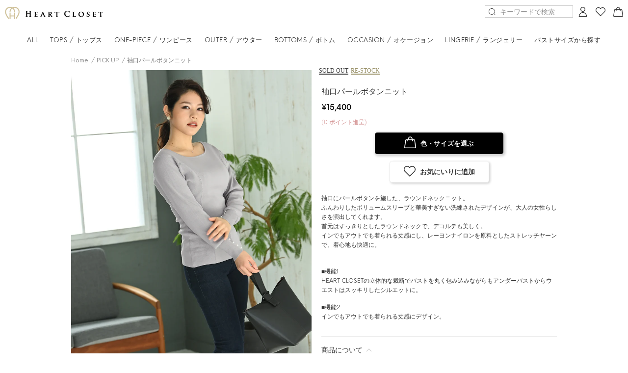

--- FILE ---
content_type: text/html; charset=utf-8
request_url: https://heart-closet.com/collections/pick-up/products/hc-03-01021
body_size: 34801
content:
<!doctype html>
<!--[if IE 9]> <html class="ie9 no-js" lang="ja"> <![endif]-->
<!--[if (gt IE 9)|!(IE)]><!--> <html class="no-js" lang="ja"> <!--<![endif]-->
<head>
<!-- Google Tag Manager -->
<script>(function(w,d,s,l,i){w[l]=w[l]||[];w[l].push({'gtm.start':
new Date().getTime(),event:'gtm.js'});var f=d.getElementsByTagName(s)[0],
j=d.createElement(s),dl=l!='dataLayer'?'&l='+l:'';j.async=true;j.src=
'https://www.googletagmanager.com/gtm.js?id='+i+dl;f.parentNode.insertBefore(j,f);
})(window,document,'script','dataLayer','GTM-NTLKQKJ');</script>
<!-- End Google Tag Manager -->

  <!-- Basic page needs ================================================== -->
  <meta charset="utf-8">
  <!--[if IE]><meta http-equiv="X-UA-Compatible" content="IE=edge,chrome=1"><![endif]-->
  <meta name="viewport" content="width=device-width,initial-scale=1">
  <meta name="theme-color" content="#000000">
  <meta name="keywords" content="Shopify Template" />
  <meta name="author" content="p-themes">
  <meta name="format-detection" content="telephone=no">
  <link rel="canonical" href="https://heart-closet.com/products/hc-03-01021">
  <link rel="icon" type="image/x-icon" href="//cdn.shopify.com/s/files/1/0337/7181/5048/files/favicon.png?v=1583849463">

  <meta name="apple-mobile-web-app-title" content="Heart Closet">
  <meta name="application-name" content="Heart Closet">
  <meta name="apple-mobile-web-app-capable" content="yes">
  <meta name="apple-mobile-web-app-status-bar-style" content="default">

  <!-- Title and description ================================================== --><title>袖口パールボタンニット

      &ndash; バストサイズから探す
    
&ndash; HEART CLOSET &ndash; ハートクローゼット</title><meta name="description" content="袖口にパールボタンを施した、ラウンドネックニット。ふんわりしたボリュームスリーブと華美すぎない洗練されたデザインが、大人の女性らしさを演出してくれます。首元はすっきりとしたラウンドネックで、デコルテも美しく。インでもアウトでも着られる丈感にし、レーヨンナイロンを原料としたストレッチヤーンで、着心地も快適に。 ■機能1HEART CLOSETの立体的な裁断でバストを丸く包み込みながらもアンダーバストからウエストはスッキリしたシルエットに。 ■機能2インでもアウトでも着られる丈感にデザイン。"><!-- Social meta ================================================== --><!-- /snippets/social-meta-tags.liquid -->
<meta property="og:site_name" content="HEART CLOSET">
<meta property="og:url" content="https://heart-closet.com/products/hc-03-01021">
<meta property="og:title" content="袖口パールボタンニット">
<meta property="og:type" content="product">
<meta property="og:description" content="袖口にパールボタンを施した、ラウンドネックニット。ふんわりしたボリュームスリーブと華美すぎない洗練されたデザインが、大人の女性らしさを演出してくれます。首元はすっきりとしたラウンドネックで、デコルテも美しく。インでもアウトでも着られる丈感にし、レーヨンナイロンを原料としたストレッチヤーンで、着心地も快適に。 ■機能1HEART CLOSETの立体的な裁断でバストを丸く包み込みながらもアンダーバストからウエストはスッキリしたシルエットに。 ■機能2インでもアウトでも着られる丈感にデザイン。"><meta property="og:price:amount" content="14,000">
  <meta property="og:price:currency" content="JPY"><meta property="og:image" content="http://heart-closet.com/cdn/shop/products/fix_0014_DSC_1248_1200x1200.jpg?v=1667469318"><meta property="og:image" content="http://heart-closet.com/cdn/shop/products/fix_0007_DSC_3358_1200x1200.jpg?v=1667469318"><meta property="og:image" content="http://heart-closet.com/cdn/shop/products/fix_0027_DSC_0484_1200x1200.jpg?v=1667469318">
<meta property="og:image:secure_url" content="https://heart-closet.com/cdn/shop/products/fix_0014_DSC_1248_1200x1200.jpg?v=1667469318"><meta property="og:image:secure_url" content="https://heart-closet.com/cdn/shop/products/fix_0007_DSC_3358_1200x1200.jpg?v=1667469318"><meta property="og:image:secure_url" content="https://heart-closet.com/cdn/shop/products/fix_0027_DSC_0484_1200x1200.jpg?v=1667469318">
<meta name="twitter:card" content="summary_large_image">
<meta name="twitter:title" content="袖口パールボタンニット">
<meta name="twitter:description" content="袖口にパールボタンを施した、ラウンドネックニット。ふんわりしたボリュームスリーブと華美すぎない洗練されたデザインが、大人の女性らしさを演出してくれます。首元はすっきりとしたラウンドネックで、デコルテも美しく。インでもアウトでも着られる丈感にし、レーヨンナイロンを原料としたストレッチヤーンで、着心地も快適に。 ■機能1HEART CLOSETの立体的な裁断でバストを丸く包み込みながらもアンダーバストからウエストはスッキリしたシルエットに。 ■機能2インでもアウトでも着られる丈感にデザイン。">
<!-- Helpers ================================================== -->

  <!-- CSS ================================================== -->

<link href="//heart-closet.com/cdn/shop/t/5/assets/swiper.min.css?v=99101893629659901291592564704" rel="stylesheet" type="text/css" media="all" />
<link href="//heart-closet.com/cdn/shop/t/5/assets/hc-style.css?v=48583918686616047111669621426" rel="stylesheet" type="text/css" media="all" />

<script src="https://kit.fontawesome.com/ebb4fdfbcf.js" crossorigin="anonymous"></script>
<script src="//heart-closet.com/cdn/shop/t/5/assets/jquery.min.js?v=146653844047132007351592564643"></script>

  <!-- Header hook for plugins ================================================== -->
  <script>window.performance && window.performance.mark && window.performance.mark('shopify.content_for_header.start');</script><meta name="facebook-domain-verification" content="c7f7l04xi01im50t17pdgp2h2rwmex">
<meta name="google-site-verification" content="jcm0tjg_aC-vt1KG2T6TZvAdxeo0xNCzSLkJPw1-F1E">
<meta id="shopify-digital-wallet" name="shopify-digital-wallet" content="/33771815048/digital_wallets/dialog">
<link rel="alternate" type="application/json+oembed" href="https://heart-closet.com/products/hc-03-01021.oembed">
<script async="async" src="/checkouts/internal/preloads.js?locale=ja-JP"></script>
<script id="shopify-features" type="application/json">{"accessToken":"37d0a80ed799f4d1a504c5a0a5e0c640","betas":["rich-media-storefront-analytics"],"domain":"heart-closet.com","predictiveSearch":false,"shopId":33771815048,"locale":"ja"}</script>
<script>var Shopify = Shopify || {};
Shopify.shop = "heart-closet.myshopify.com";
Shopify.locale = "ja";
Shopify.currency = {"active":"JPY","rate":"1.0"};
Shopify.country = "JP";
Shopify.theme = {"name":"Production 1.2.0","id":102415401125,"schema_name":"Heart Closet","schema_version":"1.2.0","theme_store_id":null,"role":"main"};
Shopify.theme.handle = "null";
Shopify.theme.style = {"id":null,"handle":null};
Shopify.cdnHost = "heart-closet.com/cdn";
Shopify.routes = Shopify.routes || {};
Shopify.routes.root = "/";</script>
<script type="module">!function(o){(o.Shopify=o.Shopify||{}).modules=!0}(window);</script>
<script>!function(o){function n(){var o=[];function n(){o.push(Array.prototype.slice.apply(arguments))}return n.q=o,n}var t=o.Shopify=o.Shopify||{};t.loadFeatures=n(),t.autoloadFeatures=n()}(window);</script>
<script id="shop-js-analytics" type="application/json">{"pageType":"product"}</script>
<script defer="defer" async type="module" src="//heart-closet.com/cdn/shopifycloud/shop-js/modules/v2/client.init-shop-cart-sync_Cun6Ba8E.ja.esm.js"></script>
<script defer="defer" async type="module" src="//heart-closet.com/cdn/shopifycloud/shop-js/modules/v2/chunk.common_DGWubyOB.esm.js"></script>
<script type="module">
  await import("//heart-closet.com/cdn/shopifycloud/shop-js/modules/v2/client.init-shop-cart-sync_Cun6Ba8E.ja.esm.js");
await import("//heart-closet.com/cdn/shopifycloud/shop-js/modules/v2/chunk.common_DGWubyOB.esm.js");

  window.Shopify.SignInWithShop?.initShopCartSync?.({"fedCMEnabled":true,"windoidEnabled":true});

</script>
<script>(function() {
  var isLoaded = false;
  function asyncLoad() {
    if (isLoaded) return;
    isLoaded = true;
    var urls = ["https:\/\/static.klaviyo.com\/onsite\/js\/klaviyo.js?company_id=VyhVpC\u0026shop=heart-closet.myshopify.com","https:\/\/static.klaviyo.com\/onsite\/js\/klaviyo.js?company_id=VyhVpC\u0026shop=heart-closet.myshopify.com","https:\/\/asia-northeast1-ydn-pr.cloudfunctions.net\/script?shop=heart-closet.myshopify.com","https:\/\/cdn.nfcube.com\/18fc579e832325c03a69d170e8fd7424.js?shop=heart-closet.myshopify.com","https:\/\/asia-northeast1-affiliate-pr.cloudfunctions.net\/script?shop=heart-closet.myshopify.com"];
    for (var i = 0; i < urls.length; i++) {
      var s = document.createElement('script');
      s.type = 'text/javascript';
      s.async = true;
      s.src = urls[i];
      var x = document.getElementsByTagName('script')[0];
      x.parentNode.insertBefore(s, x);
    }
  };
  if(window.attachEvent) {
    window.attachEvent('onload', asyncLoad);
  } else {
    window.addEventListener('load', asyncLoad, false);
  }
})();</script>
<script id="__st">var __st={"a":33771815048,"offset":32400,"reqid":"2ce2ca1d-a186-4f7c-b4e3-b8e5d001fccf-1768790391","pageurl":"heart-closet.com\/collections\/pick-up\/products\/hc-03-01021","u":"614ea0f9d1da","p":"product","rtyp":"product","rid":7487220973781};</script>
<script>window.ShopifyPaypalV4VisibilityTracking = true;</script>
<script id="form-persister">!function(){'use strict';const t='contact',e='new_comment',n=[[t,t],['blogs',e],['comments',e],[t,'customer']],o='password',r='form_key',c=['recaptcha-v3-token','g-recaptcha-response','h-captcha-response',o],s=()=>{try{return window.sessionStorage}catch{return}},i='__shopify_v',u=t=>t.elements[r],a=function(){const t=[...n].map((([t,e])=>`form[action*='/${t}']:not([data-nocaptcha='true']) input[name='form_type'][value='${e}']`)).join(',');var e;return e=t,()=>e?[...document.querySelectorAll(e)].map((t=>t.form)):[]}();function m(t){const e=u(t);a().includes(t)&&(!e||!e.value)&&function(t){try{if(!s())return;!function(t){const e=s();if(!e)return;const n=u(t);if(!n)return;const o=n.value;o&&e.removeItem(o)}(t);const e=Array.from(Array(32),(()=>Math.random().toString(36)[2])).join('');!function(t,e){u(t)||t.append(Object.assign(document.createElement('input'),{type:'hidden',name:r})),t.elements[r].value=e}(t,e),function(t,e){const n=s();if(!n)return;const r=[...t.querySelectorAll(`input[type='${o}']`)].map((({name:t})=>t)),u=[...c,...r],a={};for(const[o,c]of new FormData(t).entries())u.includes(o)||(a[o]=c);n.setItem(e,JSON.stringify({[i]:1,action:t.action,data:a}))}(t,e)}catch(e){console.error('failed to persist form',e)}}(t)}const f=t=>{if('true'===t.dataset.persistBound)return;const e=function(t,e){const n=function(t){return'function'==typeof t.submit?t.submit:HTMLFormElement.prototype.submit}(t).bind(t);return function(){let t;return()=>{t||(t=!0,(()=>{try{e(),n()}catch(t){(t=>{console.error('form submit failed',t)})(t)}})(),setTimeout((()=>t=!1),250))}}()}(t,(()=>{m(t)}));!function(t,e){if('function'==typeof t.submit&&'function'==typeof e)try{t.submit=e}catch{}}(t,e),t.addEventListener('submit',(t=>{t.preventDefault(),e()})),t.dataset.persistBound='true'};!function(){function t(t){const e=(t=>{const e=t.target;return e instanceof HTMLFormElement?e:e&&e.form})(t);e&&m(e)}document.addEventListener('submit',t),document.addEventListener('DOMContentLoaded',(()=>{const e=a();for(const t of e)f(t);var n;n=document.body,new window.MutationObserver((t=>{for(const e of t)if('childList'===e.type&&e.addedNodes.length)for(const t of e.addedNodes)1===t.nodeType&&'FORM'===t.tagName&&a().includes(t)&&f(t)})).observe(n,{childList:!0,subtree:!0,attributes:!1}),document.removeEventListener('submit',t)}))}()}();</script>
<script integrity="sha256-4kQ18oKyAcykRKYeNunJcIwy7WH5gtpwJnB7kiuLZ1E=" data-source-attribution="shopify.loadfeatures" defer="defer" src="//heart-closet.com/cdn/shopifycloud/storefront/assets/storefront/load_feature-a0a9edcb.js" crossorigin="anonymous"></script>
<script data-source-attribution="shopify.dynamic_checkout.dynamic.init">var Shopify=Shopify||{};Shopify.PaymentButton=Shopify.PaymentButton||{isStorefrontPortableWallets:!0,init:function(){window.Shopify.PaymentButton.init=function(){};var t=document.createElement("script");t.src="https://heart-closet.com/cdn/shopifycloud/portable-wallets/latest/portable-wallets.ja.js",t.type="module",document.head.appendChild(t)}};
</script>
<script data-source-attribution="shopify.dynamic_checkout.buyer_consent">
  function portableWalletsHideBuyerConsent(e){var t=document.getElementById("shopify-buyer-consent"),n=document.getElementById("shopify-subscription-policy-button");t&&n&&(t.classList.add("hidden"),t.setAttribute("aria-hidden","true"),n.removeEventListener("click",e))}function portableWalletsShowBuyerConsent(e){var t=document.getElementById("shopify-buyer-consent"),n=document.getElementById("shopify-subscription-policy-button");t&&n&&(t.classList.remove("hidden"),t.removeAttribute("aria-hidden"),n.addEventListener("click",e))}window.Shopify?.PaymentButton&&(window.Shopify.PaymentButton.hideBuyerConsent=portableWalletsHideBuyerConsent,window.Shopify.PaymentButton.showBuyerConsent=portableWalletsShowBuyerConsent);
</script>
<script data-source-attribution="shopify.dynamic_checkout.cart.bootstrap">document.addEventListener("DOMContentLoaded",(function(){function t(){return document.querySelector("shopify-accelerated-checkout-cart, shopify-accelerated-checkout")}if(t())Shopify.PaymentButton.init();else{new MutationObserver((function(e,n){t()&&(Shopify.PaymentButton.init(),n.disconnect())})).observe(document.body,{childList:!0,subtree:!0})}}));
</script>
<script id="sections-script" data-sections="promo-fixed" defer="defer" src="//heart-closet.com/cdn/shop/t/5/compiled_assets/scripts.js?v=15356"></script>
<script>window.performance && window.performance.mark && window.performance.mark('shopify.content_for_header.end');</script>
  <!-- /Header hook for plugins ================================================== --><style>
    [data-rating="0.0"]{
      display:none !important;
    }
  </style><!-- Meta Pixel Code -->
  <script>
  !function(f,b,e,v,n,t,s)
  {if(f.fbq)return;n=f.fbq=function(){n.callMethod?
  n.callMethod.apply(n,arguments):n.queue.push(arguments)};
  if(!f._fbq)f._fbq=n;n.push=n;n.loaded=!0;n.version='2.0';
  n.queue=[];t=b.createElement(e);t.async=!0;
  t.src=v;s=b.getElementsByTagName(e)[0];
  s.parentNode.insertBefore(t,s)}(window, document,'script',
  'https://connect.facebook.net/en_US/fbevents.js');
  fbq('init', '400231825587240');
  fbq('track', 'PageView');
  </script>
  <noscript><img height="1" width="1" style="display:none"
  src="https://www.facebook.com/tr?id=400231825587240&ev=PageView&noscript=1"
  /></noscript>
  <!-- End Meta Pixel Code -->

  <!-- Pinterest -->
  <meta name="p:domain_verify" content="6cdb19bcbb55c7d44b969e2f0e7e5bce"/>
  <!-- Pinterest -->
  
<!-- BEGIN app block: shopify://apps/klaviyo-email-marketing-sms/blocks/klaviyo-onsite-embed/2632fe16-c075-4321-a88b-50b567f42507 -->















  <script>
    window.klaviyoReviewsProductDesignMode = false
  </script>







<!-- END app block --><link href="https://monorail-edge.shopifysvc.com" rel="dns-prefetch">
<script>(function(){if ("sendBeacon" in navigator && "performance" in window) {try {var session_token_from_headers = performance.getEntriesByType('navigation')[0].serverTiming.find(x => x.name == '_s').description;} catch {var session_token_from_headers = undefined;}var session_cookie_matches = document.cookie.match(/_shopify_s=([^;]*)/);var session_token_from_cookie = session_cookie_matches && session_cookie_matches.length === 2 ? session_cookie_matches[1] : "";var session_token = session_token_from_headers || session_token_from_cookie || "";function handle_abandonment_event(e) {var entries = performance.getEntries().filter(function(entry) {return /monorail-edge.shopifysvc.com/.test(entry.name);});if (!window.abandonment_tracked && entries.length === 0) {window.abandonment_tracked = true;var currentMs = Date.now();var navigation_start = performance.timing.navigationStart;var payload = {shop_id: 33771815048,url: window.location.href,navigation_start,duration: currentMs - navigation_start,session_token,page_type: "product"};window.navigator.sendBeacon("https://monorail-edge.shopifysvc.com/v1/produce", JSON.stringify({schema_id: "online_store_buyer_site_abandonment/1.1",payload: payload,metadata: {event_created_at_ms: currentMs,event_sent_at_ms: currentMs}}));}}window.addEventListener('pagehide', handle_abandonment_event);}}());</script>
<script id="web-pixels-manager-setup">(function e(e,d,r,n,o){if(void 0===o&&(o={}),!Boolean(null===(a=null===(i=window.Shopify)||void 0===i?void 0:i.analytics)||void 0===a?void 0:a.replayQueue)){var i,a;window.Shopify=window.Shopify||{};var t=window.Shopify;t.analytics=t.analytics||{};var s=t.analytics;s.replayQueue=[],s.publish=function(e,d,r){return s.replayQueue.push([e,d,r]),!0};try{self.performance.mark("wpm:start")}catch(e){}var l=function(){var e={modern:/Edge?\/(1{2}[4-9]|1[2-9]\d|[2-9]\d{2}|\d{4,})\.\d+(\.\d+|)|Firefox\/(1{2}[4-9]|1[2-9]\d|[2-9]\d{2}|\d{4,})\.\d+(\.\d+|)|Chrom(ium|e)\/(9{2}|\d{3,})\.\d+(\.\d+|)|(Maci|X1{2}).+ Version\/(15\.\d+|(1[6-9]|[2-9]\d|\d{3,})\.\d+)([,.]\d+|)( \(\w+\)|)( Mobile\/\w+|) Safari\/|Chrome.+OPR\/(9{2}|\d{3,})\.\d+\.\d+|(CPU[ +]OS|iPhone[ +]OS|CPU[ +]iPhone|CPU IPhone OS|CPU iPad OS)[ +]+(15[._]\d+|(1[6-9]|[2-9]\d|\d{3,})[._]\d+)([._]\d+|)|Android:?[ /-](13[3-9]|1[4-9]\d|[2-9]\d{2}|\d{4,})(\.\d+|)(\.\d+|)|Android.+Firefox\/(13[5-9]|1[4-9]\d|[2-9]\d{2}|\d{4,})\.\d+(\.\d+|)|Android.+Chrom(ium|e)\/(13[3-9]|1[4-9]\d|[2-9]\d{2}|\d{4,})\.\d+(\.\d+|)|SamsungBrowser\/([2-9]\d|\d{3,})\.\d+/,legacy:/Edge?\/(1[6-9]|[2-9]\d|\d{3,})\.\d+(\.\d+|)|Firefox\/(5[4-9]|[6-9]\d|\d{3,})\.\d+(\.\d+|)|Chrom(ium|e)\/(5[1-9]|[6-9]\d|\d{3,})\.\d+(\.\d+|)([\d.]+$|.*Safari\/(?![\d.]+ Edge\/[\d.]+$))|(Maci|X1{2}).+ Version\/(10\.\d+|(1[1-9]|[2-9]\d|\d{3,})\.\d+)([,.]\d+|)( \(\w+\)|)( Mobile\/\w+|) Safari\/|Chrome.+OPR\/(3[89]|[4-9]\d|\d{3,})\.\d+\.\d+|(CPU[ +]OS|iPhone[ +]OS|CPU[ +]iPhone|CPU IPhone OS|CPU iPad OS)[ +]+(10[._]\d+|(1[1-9]|[2-9]\d|\d{3,})[._]\d+)([._]\d+|)|Android:?[ /-](13[3-9]|1[4-9]\d|[2-9]\d{2}|\d{4,})(\.\d+|)(\.\d+|)|Mobile Safari.+OPR\/([89]\d|\d{3,})\.\d+\.\d+|Android.+Firefox\/(13[5-9]|1[4-9]\d|[2-9]\d{2}|\d{4,})\.\d+(\.\d+|)|Android.+Chrom(ium|e)\/(13[3-9]|1[4-9]\d|[2-9]\d{2}|\d{4,})\.\d+(\.\d+|)|Android.+(UC? ?Browser|UCWEB|U3)[ /]?(15\.([5-9]|\d{2,})|(1[6-9]|[2-9]\d|\d{3,})\.\d+)\.\d+|SamsungBrowser\/(5\.\d+|([6-9]|\d{2,})\.\d+)|Android.+MQ{2}Browser\/(14(\.(9|\d{2,})|)|(1[5-9]|[2-9]\d|\d{3,})(\.\d+|))(\.\d+|)|K[Aa][Ii]OS\/(3\.\d+|([4-9]|\d{2,})\.\d+)(\.\d+|)/},d=e.modern,r=e.legacy,n=navigator.userAgent;return n.match(d)?"modern":n.match(r)?"legacy":"unknown"}(),u="modern"===l?"modern":"legacy",c=(null!=n?n:{modern:"",legacy:""})[u],f=function(e){return[e.baseUrl,"/wpm","/b",e.hashVersion,"modern"===e.buildTarget?"m":"l",".js"].join("")}({baseUrl:d,hashVersion:r,buildTarget:u}),m=function(e){var d=e.version,r=e.bundleTarget,n=e.surface,o=e.pageUrl,i=e.monorailEndpoint;return{emit:function(e){var a=e.status,t=e.errorMsg,s=(new Date).getTime(),l=JSON.stringify({metadata:{event_sent_at_ms:s},events:[{schema_id:"web_pixels_manager_load/3.1",payload:{version:d,bundle_target:r,page_url:o,status:a,surface:n,error_msg:t},metadata:{event_created_at_ms:s}}]});if(!i)return console&&console.warn&&console.warn("[Web Pixels Manager] No Monorail endpoint provided, skipping logging."),!1;try{return self.navigator.sendBeacon.bind(self.navigator)(i,l)}catch(e){}var u=new XMLHttpRequest;try{return u.open("POST",i,!0),u.setRequestHeader("Content-Type","text/plain"),u.send(l),!0}catch(e){return console&&console.warn&&console.warn("[Web Pixels Manager] Got an unhandled error while logging to Monorail."),!1}}}}({version:r,bundleTarget:l,surface:e.surface,pageUrl:self.location.href,monorailEndpoint:e.monorailEndpoint});try{o.browserTarget=l,function(e){var d=e.src,r=e.async,n=void 0===r||r,o=e.onload,i=e.onerror,a=e.sri,t=e.scriptDataAttributes,s=void 0===t?{}:t,l=document.createElement("script"),u=document.querySelector("head"),c=document.querySelector("body");if(l.async=n,l.src=d,a&&(l.integrity=a,l.crossOrigin="anonymous"),s)for(var f in s)if(Object.prototype.hasOwnProperty.call(s,f))try{l.dataset[f]=s[f]}catch(e){}if(o&&l.addEventListener("load",o),i&&l.addEventListener("error",i),u)u.appendChild(l);else{if(!c)throw new Error("Did not find a head or body element to append the script");c.appendChild(l)}}({src:f,async:!0,onload:function(){if(!function(){var e,d;return Boolean(null===(d=null===(e=window.Shopify)||void 0===e?void 0:e.analytics)||void 0===d?void 0:d.initialized)}()){var d=window.webPixelsManager.init(e)||void 0;if(d){var r=window.Shopify.analytics;r.replayQueue.forEach((function(e){var r=e[0],n=e[1],o=e[2];d.publishCustomEvent(r,n,o)})),r.replayQueue=[],r.publish=d.publishCustomEvent,r.visitor=d.visitor,r.initialized=!0}}},onerror:function(){return m.emit({status:"failed",errorMsg:"".concat(f," has failed to load")})},sri:function(e){var d=/^sha384-[A-Za-z0-9+/=]+$/;return"string"==typeof e&&d.test(e)}(c)?c:"",scriptDataAttributes:o}),m.emit({status:"loading"})}catch(e){m.emit({status:"failed",errorMsg:(null==e?void 0:e.message)||"Unknown error"})}}})({shopId: 33771815048,storefrontBaseUrl: "https://heart-closet.com",extensionsBaseUrl: "https://extensions.shopifycdn.com/cdn/shopifycloud/web-pixels-manager",monorailEndpoint: "https://monorail-edge.shopifysvc.com/unstable/produce_batch",surface: "storefront-renderer",enabledBetaFlags: ["2dca8a86"],webPixelsConfigList: [{"id":"479264981","configuration":"{\"config\":\"{\\\"pixel_id\\\":\\\"AW-10983028394\\\",\\\"target_country\\\":\\\"JP\\\",\\\"gtag_events\\\":[{\\\"type\\\":\\\"search\\\",\\\"action_label\\\":\\\"AW-10983028394\\\/nDNOCPr8kd0DEKrtjvUo\\\"},{\\\"type\\\":\\\"begin_checkout\\\",\\\"action_label\\\":\\\"AW-10983028394\\\/FYK4CPf8kd0DEKrtjvUo\\\"},{\\\"type\\\":\\\"view_item\\\",\\\"action_label\\\":[\\\"AW-10983028394\\\/3SsYCPH8kd0DEKrtjvUo\\\",\\\"MC-WG0Z2H0WR4\\\"]},{\\\"type\\\":\\\"purchase\\\",\\\"action_label\\\":[\\\"AW-10983028394\\\/MdRoCO78kd0DEKrtjvUo\\\",\\\"MC-WG0Z2H0WR4\\\"]},{\\\"type\\\":\\\"page_view\\\",\\\"action_label\\\":[\\\"AW-10983028394\\\/LmRPCOv8kd0DEKrtjvUo\\\",\\\"MC-WG0Z2H0WR4\\\"]},{\\\"type\\\":\\\"add_payment_info\\\",\\\"action_label\\\":\\\"AW-10983028394\\\/gMv6CP38kd0DEKrtjvUo\\\"},{\\\"type\\\":\\\"add_to_cart\\\",\\\"action_label\\\":\\\"AW-10983028394\\\/s4F8CPT8kd0DEKrtjvUo\\\"}],\\\"enable_monitoring_mode\\\":false}\"}","eventPayloadVersion":"v1","runtimeContext":"OPEN","scriptVersion":"b2a88bafab3e21179ed38636efcd8a93","type":"APP","apiClientId":1780363,"privacyPurposes":[],"dataSharingAdjustments":{"protectedCustomerApprovalScopes":["read_customer_address","read_customer_email","read_customer_name","read_customer_personal_data","read_customer_phone"]}},{"id":"132939989","configuration":"{\"pixel_id\":\"400231825587240\",\"pixel_type\":\"facebook_pixel\",\"metaapp_system_user_token\":\"-\"}","eventPayloadVersion":"v1","runtimeContext":"OPEN","scriptVersion":"ca16bc87fe92b6042fbaa3acc2fbdaa6","type":"APP","apiClientId":2329312,"privacyPurposes":["ANALYTICS","MARKETING","SALE_OF_DATA"],"dataSharingAdjustments":{"protectedCustomerApprovalScopes":["read_customer_address","read_customer_email","read_customer_name","read_customer_personal_data","read_customer_phone"]}},{"id":"81133781","configuration":"{\"tagID\":\"2613784781724\"}","eventPayloadVersion":"v1","runtimeContext":"STRICT","scriptVersion":"18031546ee651571ed29edbe71a3550b","type":"APP","apiClientId":3009811,"privacyPurposes":["ANALYTICS","MARKETING","SALE_OF_DATA"],"dataSharingAdjustments":{"protectedCustomerApprovalScopes":["read_customer_address","read_customer_email","read_customer_name","read_customer_personal_data","read_customer_phone"]}},{"id":"86278357","eventPayloadVersion":"v1","runtimeContext":"LAX","scriptVersion":"1","type":"CUSTOM","privacyPurposes":["ANALYTICS"],"name":"Google Analytics tag (migrated)"},{"id":"shopify-app-pixel","configuration":"{}","eventPayloadVersion":"v1","runtimeContext":"STRICT","scriptVersion":"0450","apiClientId":"shopify-pixel","type":"APP","privacyPurposes":["ANALYTICS","MARKETING"]},{"id":"shopify-custom-pixel","eventPayloadVersion":"v1","runtimeContext":"LAX","scriptVersion":"0450","apiClientId":"shopify-pixel","type":"CUSTOM","privacyPurposes":["ANALYTICS","MARKETING"]}],isMerchantRequest: false,initData: {"shop":{"name":"HEART CLOSET","paymentSettings":{"currencyCode":"JPY"},"myshopifyDomain":"heart-closet.myshopify.com","countryCode":"JP","storefrontUrl":"https:\/\/heart-closet.com"},"customer":null,"cart":null,"checkout":null,"productVariants":[{"price":{"amount":14000.0,"currencyCode":"JPY"},"product":{"title":"袖口パールボタンニット","vendor":"HEART CLOSET","id":"7487220973781","untranslatedTitle":"袖口パールボタンニット","url":"\/products\/hc-03-01021","type":"TOPS \/ トップス"},"id":"42260062372053","image":{"src":"\/\/heart-closet.com\/cdn\/shop\/products\/fix_0005_D6G_8116.jpg?v=1667469318"},"sku":"HC-03-010210601","title":"ライトグレー \/ S","untranslatedTitle":"ライトグレー \/ S"},{"price":{"amount":14000.0,"currencyCode":"JPY"},"product":{"title":"袖口パールボタンニット","vendor":"HEART CLOSET","id":"7487220973781","untranslatedTitle":"袖口パールボタンニット","url":"\/products\/hc-03-01021","type":"TOPS \/ トップス"},"id":"42260062404821","image":{"src":"\/\/heart-closet.com\/cdn\/shop\/products\/fix_0005_D6G_8116.jpg?v=1667469318"},"sku":"HC-03-010210602","title":"ライトグレー \/ M","untranslatedTitle":"ライトグレー \/ M"},{"price":{"amount":14000.0,"currencyCode":"JPY"},"product":{"title":"袖口パールボタンニット","vendor":"HEART CLOSET","id":"7487220973781","untranslatedTitle":"袖口パールボタンニット","url":"\/products\/hc-03-01021","type":"TOPS \/ トップス"},"id":"42260062437589","image":{"src":"\/\/heart-closet.com\/cdn\/shop\/products\/fix_0005_D6G_8116.jpg?v=1667469318"},"sku":"HC-03-010210603","title":"ライトグレー \/ L","untranslatedTitle":"ライトグレー \/ L"},{"price":{"amount":14000.0,"currencyCode":"JPY"},"product":{"title":"袖口パールボタンニット","vendor":"HEART CLOSET","id":"7487220973781","untranslatedTitle":"袖口パールボタンニット","url":"\/products\/hc-03-01021","type":"TOPS \/ トップス"},"id":"42260062666965","image":{"src":"\/\/heart-closet.com\/cdn\/shop\/products\/fix_0014_DSC_1248.jpg?v=1667469318"},"sku":"HC-03-010210801","title":"ベージュ \/ S","untranslatedTitle":"ベージュ \/ S"},{"price":{"amount":14000.0,"currencyCode":"JPY"},"product":{"title":"袖口パールボタンニット","vendor":"HEART CLOSET","id":"7487220973781","untranslatedTitle":"袖口パールボタンニット","url":"\/products\/hc-03-01021","type":"TOPS \/ トップス"},"id":"42260062699733","image":{"src":"\/\/heart-closet.com\/cdn\/shop\/products\/fix_0014_DSC_1248.jpg?v=1667469318"},"sku":"HC-03-010210802","title":"ベージュ \/ M","untranslatedTitle":"ベージュ \/ M"},{"price":{"amount":14000.0,"currencyCode":"JPY"},"product":{"title":"袖口パールボタンニット","vendor":"HEART CLOSET","id":"7487220973781","untranslatedTitle":"袖口パールボタンニット","url":"\/products\/hc-03-01021","type":"TOPS \/ トップス"},"id":"42260062732501","image":{"src":"\/\/heart-closet.com\/cdn\/shop\/products\/fix_0014_DSC_1248.jpg?v=1667469318"},"sku":"HC-03-010210803","title":"ベージュ \/ L","untranslatedTitle":"ベージュ \/ L"},{"price":{"amount":14000.0,"currencyCode":"JPY"},"product":{"title":"袖口パールボタンニット","vendor":"HEART CLOSET","id":"7487220973781","untranslatedTitle":"袖口パールボタンニット","url":"\/products\/hc-03-01021","type":"TOPS \/ トップス"},"id":"42260062470357","image":{"src":"\/\/heart-closet.com\/cdn\/shop\/products\/fix_0027_DSC_0484.jpg?v=1667469318"},"sku":"HC-03-010210701","title":"ブラウン \/ S","untranslatedTitle":"ブラウン \/ S"},{"price":{"amount":14000.0,"currencyCode":"JPY"},"product":{"title":"袖口パールボタンニット","vendor":"HEART CLOSET","id":"7487220973781","untranslatedTitle":"袖口パールボタンニット","url":"\/products\/hc-03-01021","type":"TOPS \/ トップス"},"id":"42260062503125","image":{"src":"\/\/heart-closet.com\/cdn\/shop\/products\/fix_0027_DSC_0484.jpg?v=1667469318"},"sku":"HC-03-010210702","title":"ブラウン \/ M","untranslatedTitle":"ブラウン \/ M"},{"price":{"amount":14000.0,"currencyCode":"JPY"},"product":{"title":"袖口パールボタンニット","vendor":"HEART CLOSET","id":"7487220973781","untranslatedTitle":"袖口パールボタンニット","url":"\/products\/hc-03-01021","type":"TOPS \/ トップス"},"id":"42260062535893","image":{"src":"\/\/heart-closet.com\/cdn\/shop\/products\/fix_0027_DSC_0484.jpg?v=1667469318"},"sku":"HC-03-010210703","title":"ブラウン \/ L","untranslatedTitle":"ブラウン \/ L"},{"price":{"amount":14000.0,"currencyCode":"JPY"},"product":{"title":"袖口パールボタンニット","vendor":"HEART CLOSET","id":"7487220973781","untranslatedTitle":"袖口パールボタンニット","url":"\/products\/hc-03-01021","type":"TOPS \/ トップス"},"id":"42260062568661","image":{"src":"\/\/heart-closet.com\/cdn\/shop\/products\/fix_0007_DSC_3358.jpg?v=1667469318"},"sku":"HC-03-010211501","title":"ネイビー \/ S","untranslatedTitle":"ネイビー \/ S"},{"price":{"amount":14000.0,"currencyCode":"JPY"},"product":{"title":"袖口パールボタンニット","vendor":"HEART CLOSET","id":"7487220973781","untranslatedTitle":"袖口パールボタンニット","url":"\/products\/hc-03-01021","type":"TOPS \/ トップス"},"id":"42260062601429","image":{"src":"\/\/heart-closet.com\/cdn\/shop\/products\/fix_0007_DSC_3358.jpg?v=1667469318"},"sku":"HC-03-010211502","title":"ネイビー \/ M","untranslatedTitle":"ネイビー \/ M"},{"price":{"amount":14000.0,"currencyCode":"JPY"},"product":{"title":"袖口パールボタンニット","vendor":"HEART CLOSET","id":"7487220973781","untranslatedTitle":"袖口パールボタンニット","url":"\/products\/hc-03-01021","type":"TOPS \/ トップス"},"id":"42260062634197","image":{"src":"\/\/heart-closet.com\/cdn\/shop\/products\/fix_0007_DSC_3358.jpg?v=1667469318"},"sku":"HC-03-010211503","title":"ネイビー \/ L","untranslatedTitle":"ネイビー \/ L"},{"price":{"amount":14000.0,"currencyCode":"JPY"},"product":{"title":"袖口パールボタンニット","vendor":"HEART CLOSET","id":"7487220973781","untranslatedTitle":"袖口パールボタンニット","url":"\/products\/hc-03-01021","type":"TOPS \/ トップス"},"id":"42260062240981","image":{"src":"\/\/heart-closet.com\/cdn\/shop\/products\/fix_0022_DSC_2184.jpg?v=1667469318"},"sku":"HC-03-010210501","title":"ブラック \/ S","untranslatedTitle":"ブラック \/ S"},{"price":{"amount":14000.0,"currencyCode":"JPY"},"product":{"title":"袖口パールボタンニット","vendor":"HEART CLOSET","id":"7487220973781","untranslatedTitle":"袖口パールボタンニット","url":"\/products\/hc-03-01021","type":"TOPS \/ トップス"},"id":"42260062273749","image":{"src":"\/\/heart-closet.com\/cdn\/shop\/products\/fix_0022_DSC_2184.jpg?v=1667469318"},"sku":"HC-03-010210502","title":"ブラック \/ M","untranslatedTitle":"ブラック \/ M"},{"price":{"amount":14000.0,"currencyCode":"JPY"},"product":{"title":"袖口パールボタンニット","vendor":"HEART CLOSET","id":"7487220973781","untranslatedTitle":"袖口パールボタンニット","url":"\/products\/hc-03-01021","type":"TOPS \/ トップス"},"id":"42260062339285","image":{"src":"\/\/heart-closet.com\/cdn\/shop\/products\/fix_0022_DSC_2184.jpg?v=1667469318"},"sku":"HC-03-010210503","title":"ブラック \/ L","untranslatedTitle":"ブラック \/ L"}],"purchasingCompany":null},},"https://heart-closet.com/cdn","fcfee988w5aeb613cpc8e4bc33m6693e112",{"modern":"","legacy":""},{"shopId":"33771815048","storefrontBaseUrl":"https:\/\/heart-closet.com","extensionBaseUrl":"https:\/\/extensions.shopifycdn.com\/cdn\/shopifycloud\/web-pixels-manager","surface":"storefront-renderer","enabledBetaFlags":"[\"2dca8a86\"]","isMerchantRequest":"false","hashVersion":"fcfee988w5aeb613cpc8e4bc33m6693e112","publish":"custom","events":"[[\"page_viewed\",{}],[\"product_viewed\",{\"productVariant\":{\"price\":{\"amount\":14000.0,\"currencyCode\":\"JPY\"},\"product\":{\"title\":\"袖口パールボタンニット\",\"vendor\":\"HEART CLOSET\",\"id\":\"7487220973781\",\"untranslatedTitle\":\"袖口パールボタンニット\",\"url\":\"\/products\/hc-03-01021\",\"type\":\"TOPS \/ トップス\"},\"id\":\"42260062372053\",\"image\":{\"src\":\"\/\/heart-closet.com\/cdn\/shop\/products\/fix_0005_D6G_8116.jpg?v=1667469318\"},\"sku\":\"HC-03-010210601\",\"title\":\"ライトグレー \/ S\",\"untranslatedTitle\":\"ライトグレー \/ S\"}}]]"});</script><script>
  window.ShopifyAnalytics = window.ShopifyAnalytics || {};
  window.ShopifyAnalytics.meta = window.ShopifyAnalytics.meta || {};
  window.ShopifyAnalytics.meta.currency = 'JPY';
  var meta = {"product":{"id":7487220973781,"gid":"gid:\/\/shopify\/Product\/7487220973781","vendor":"HEART CLOSET","type":"TOPS \/ トップス","handle":"hc-03-01021","variants":[{"id":42260062372053,"price":1400000,"name":"袖口パールボタンニット - ライトグレー \/ S","public_title":"ライトグレー \/ S","sku":"HC-03-010210601"},{"id":42260062404821,"price":1400000,"name":"袖口パールボタンニット - ライトグレー \/ M","public_title":"ライトグレー \/ M","sku":"HC-03-010210602"},{"id":42260062437589,"price":1400000,"name":"袖口パールボタンニット - ライトグレー \/ L","public_title":"ライトグレー \/ L","sku":"HC-03-010210603"},{"id":42260062666965,"price":1400000,"name":"袖口パールボタンニット - ベージュ \/ S","public_title":"ベージュ \/ S","sku":"HC-03-010210801"},{"id":42260062699733,"price":1400000,"name":"袖口パールボタンニット - ベージュ \/ M","public_title":"ベージュ \/ M","sku":"HC-03-010210802"},{"id":42260062732501,"price":1400000,"name":"袖口パールボタンニット - ベージュ \/ L","public_title":"ベージュ \/ L","sku":"HC-03-010210803"},{"id":42260062470357,"price":1400000,"name":"袖口パールボタンニット - ブラウン \/ S","public_title":"ブラウン \/ S","sku":"HC-03-010210701"},{"id":42260062503125,"price":1400000,"name":"袖口パールボタンニット - ブラウン \/ M","public_title":"ブラウン \/ M","sku":"HC-03-010210702"},{"id":42260062535893,"price":1400000,"name":"袖口パールボタンニット - ブラウン \/ L","public_title":"ブラウン \/ L","sku":"HC-03-010210703"},{"id":42260062568661,"price":1400000,"name":"袖口パールボタンニット - ネイビー \/ S","public_title":"ネイビー \/ S","sku":"HC-03-010211501"},{"id":42260062601429,"price":1400000,"name":"袖口パールボタンニット - ネイビー \/ M","public_title":"ネイビー \/ M","sku":"HC-03-010211502"},{"id":42260062634197,"price":1400000,"name":"袖口パールボタンニット - ネイビー \/ L","public_title":"ネイビー \/ L","sku":"HC-03-010211503"},{"id":42260062240981,"price":1400000,"name":"袖口パールボタンニット - ブラック \/ S","public_title":"ブラック \/ S","sku":"HC-03-010210501"},{"id":42260062273749,"price":1400000,"name":"袖口パールボタンニット - ブラック \/ M","public_title":"ブラック \/ M","sku":"HC-03-010210502"},{"id":42260062339285,"price":1400000,"name":"袖口パールボタンニット - ブラック \/ L","public_title":"ブラック \/ L","sku":"HC-03-010210503"}],"remote":false},"page":{"pageType":"product","resourceType":"product","resourceId":7487220973781,"requestId":"2ce2ca1d-a186-4f7c-b4e3-b8e5d001fccf-1768790391"}};
  for (var attr in meta) {
    window.ShopifyAnalytics.meta[attr] = meta[attr];
  }
</script>
<script class="analytics">
  (function () {
    var customDocumentWrite = function(content) {
      var jquery = null;

      if (window.jQuery) {
        jquery = window.jQuery;
      } else if (window.Checkout && window.Checkout.$) {
        jquery = window.Checkout.$;
      }

      if (jquery) {
        jquery('body').append(content);
      }
    };

    var hasLoggedConversion = function(token) {
      if (token) {
        return document.cookie.indexOf('loggedConversion=' + token) !== -1;
      }
      return false;
    }

    var setCookieIfConversion = function(token) {
      if (token) {
        var twoMonthsFromNow = new Date(Date.now());
        twoMonthsFromNow.setMonth(twoMonthsFromNow.getMonth() + 2);

        document.cookie = 'loggedConversion=' + token + '; expires=' + twoMonthsFromNow;
      }
    }

    var trekkie = window.ShopifyAnalytics.lib = window.trekkie = window.trekkie || [];
    if (trekkie.integrations) {
      return;
    }
    trekkie.methods = [
      'identify',
      'page',
      'ready',
      'track',
      'trackForm',
      'trackLink'
    ];
    trekkie.factory = function(method) {
      return function() {
        var args = Array.prototype.slice.call(arguments);
        args.unshift(method);
        trekkie.push(args);
        return trekkie;
      };
    };
    for (var i = 0; i < trekkie.methods.length; i++) {
      var key = trekkie.methods[i];
      trekkie[key] = trekkie.factory(key);
    }
    trekkie.load = function(config) {
      trekkie.config = config || {};
      trekkie.config.initialDocumentCookie = document.cookie;
      var first = document.getElementsByTagName('script')[0];
      var script = document.createElement('script');
      script.type = 'text/javascript';
      script.onerror = function(e) {
        var scriptFallback = document.createElement('script');
        scriptFallback.type = 'text/javascript';
        scriptFallback.onerror = function(error) {
                var Monorail = {
      produce: function produce(monorailDomain, schemaId, payload) {
        var currentMs = new Date().getTime();
        var event = {
          schema_id: schemaId,
          payload: payload,
          metadata: {
            event_created_at_ms: currentMs,
            event_sent_at_ms: currentMs
          }
        };
        return Monorail.sendRequest("https://" + monorailDomain + "/v1/produce", JSON.stringify(event));
      },
      sendRequest: function sendRequest(endpointUrl, payload) {
        // Try the sendBeacon API
        if (window && window.navigator && typeof window.navigator.sendBeacon === 'function' && typeof window.Blob === 'function' && !Monorail.isIos12()) {
          var blobData = new window.Blob([payload], {
            type: 'text/plain'
          });

          if (window.navigator.sendBeacon(endpointUrl, blobData)) {
            return true;
          } // sendBeacon was not successful

        } // XHR beacon

        var xhr = new XMLHttpRequest();

        try {
          xhr.open('POST', endpointUrl);
          xhr.setRequestHeader('Content-Type', 'text/plain');
          xhr.send(payload);
        } catch (e) {
          console.log(e);
        }

        return false;
      },
      isIos12: function isIos12() {
        return window.navigator.userAgent.lastIndexOf('iPhone; CPU iPhone OS 12_') !== -1 || window.navigator.userAgent.lastIndexOf('iPad; CPU OS 12_') !== -1;
      }
    };
    Monorail.produce('monorail-edge.shopifysvc.com',
      'trekkie_storefront_load_errors/1.1',
      {shop_id: 33771815048,
      theme_id: 102415401125,
      app_name: "storefront",
      context_url: window.location.href,
      source_url: "//heart-closet.com/cdn/s/trekkie.storefront.cd680fe47e6c39ca5d5df5f0a32d569bc48c0f27.min.js"});

        };
        scriptFallback.async = true;
        scriptFallback.src = '//heart-closet.com/cdn/s/trekkie.storefront.cd680fe47e6c39ca5d5df5f0a32d569bc48c0f27.min.js';
        first.parentNode.insertBefore(scriptFallback, first);
      };
      script.async = true;
      script.src = '//heart-closet.com/cdn/s/trekkie.storefront.cd680fe47e6c39ca5d5df5f0a32d569bc48c0f27.min.js';
      first.parentNode.insertBefore(script, first);
    };
    trekkie.load(
      {"Trekkie":{"appName":"storefront","development":false,"defaultAttributes":{"shopId":33771815048,"isMerchantRequest":null,"themeId":102415401125,"themeCityHash":"13979876006677077661","contentLanguage":"ja","currency":"JPY","eventMetadataId":"90b6a3e5-0d46-4aa5-808c-27433cb4712a"},"isServerSideCookieWritingEnabled":true,"monorailRegion":"shop_domain","enabledBetaFlags":["65f19447"]},"Session Attribution":{},"S2S":{"facebookCapiEnabled":true,"source":"trekkie-storefront-renderer","apiClientId":580111}}
    );

    var loaded = false;
    trekkie.ready(function() {
      if (loaded) return;
      loaded = true;

      window.ShopifyAnalytics.lib = window.trekkie;

      var originalDocumentWrite = document.write;
      document.write = customDocumentWrite;
      try { window.ShopifyAnalytics.merchantGoogleAnalytics.call(this); } catch(error) {};
      document.write = originalDocumentWrite;

      window.ShopifyAnalytics.lib.page(null,{"pageType":"product","resourceType":"product","resourceId":7487220973781,"requestId":"2ce2ca1d-a186-4f7c-b4e3-b8e5d001fccf-1768790391","shopifyEmitted":true});

      var match = window.location.pathname.match(/checkouts\/(.+)\/(thank_you|post_purchase)/)
      var token = match? match[1]: undefined;
      if (!hasLoggedConversion(token)) {
        setCookieIfConversion(token);
        window.ShopifyAnalytics.lib.track("Viewed Product",{"currency":"JPY","variantId":42260062372053,"productId":7487220973781,"productGid":"gid:\/\/shopify\/Product\/7487220973781","name":"袖口パールボタンニット - ライトグレー \/ S","price":"14000","sku":"HC-03-010210601","brand":"HEART CLOSET","variant":"ライトグレー \/ S","category":"TOPS \/ トップス","nonInteraction":true,"remote":false},undefined,undefined,{"shopifyEmitted":true});
      window.ShopifyAnalytics.lib.track("monorail:\/\/trekkie_storefront_viewed_product\/1.1",{"currency":"JPY","variantId":42260062372053,"productId":7487220973781,"productGid":"gid:\/\/shopify\/Product\/7487220973781","name":"袖口パールボタンニット - ライトグレー \/ S","price":"14000","sku":"HC-03-010210601","brand":"HEART CLOSET","variant":"ライトグレー \/ S","category":"TOPS \/ トップス","nonInteraction":true,"remote":false,"referer":"https:\/\/heart-closet.com\/collections\/pick-up\/products\/hc-03-01021"});
      }
    });


        var eventsListenerScript = document.createElement('script');
        eventsListenerScript.async = true;
        eventsListenerScript.src = "//heart-closet.com/cdn/shopifycloud/storefront/assets/shop_events_listener-3da45d37.js";
        document.getElementsByTagName('head')[0].appendChild(eventsListenerScript);

})();</script>
  <script>
  if (!window.ga || (window.ga && typeof window.ga !== 'function')) {
    window.ga = function ga() {
      (window.ga.q = window.ga.q || []).push(arguments);
      if (window.Shopify && window.Shopify.analytics && typeof window.Shopify.analytics.publish === 'function') {
        window.Shopify.analytics.publish("ga_stub_called", {}, {sendTo: "google_osp_migration"});
      }
      console.error("Shopify's Google Analytics stub called with:", Array.from(arguments), "\nSee https://help.shopify.com/manual/promoting-marketing/pixels/pixel-migration#google for more information.");
    };
    if (window.Shopify && window.Shopify.analytics && typeof window.Shopify.analytics.publish === 'function') {
      window.Shopify.analytics.publish("ga_stub_initialized", {}, {sendTo: "google_osp_migration"});
    }
  }
</script>
<script
  defer
  src="https://heart-closet.com/cdn/shopifycloud/perf-kit/shopify-perf-kit-3.0.4.min.js"
  data-application="storefront-renderer"
  data-shop-id="33771815048"
  data-render-region="gcp-us-central1"
  data-page-type="product"
  data-theme-instance-id="102415401125"
  data-theme-name="Heart Closet"
  data-theme-version="1.2.0"
  data-monorail-region="shop_domain"
  data-resource-timing-sampling-rate="10"
  data-shs="true"
  data-shs-beacon="true"
  data-shs-export-with-fetch="true"
  data-shs-logs-sample-rate="1"
  data-shs-beacon-endpoint="https://heart-closet.com/api/collect"
></script>
</head>
<body >

  <!-- Google Tag Manager (noscript) -->
<noscript><iframe src="https://www.googletagmanager.com/ns.html?id=GTM-NTLKQKJ"
height="0" width="0" style="display:none;visibility:hidden"></iframe></noscript>
<!-- End Google Tag Manager (noscript) --><div id="shopify-section-show-helper" class="shopify-section"></div><div id="shopify-section-header-template" class="shopify-section"><div id="hc-mobile-menu">

  <a href="#close" data-target="#close" class="mm-close">
    <span class="pt-icon">
      <svg version="1.1" xmlns="http://www.w3.org/2000/svg" xmlns:xlink="http://www.w3.org/1999/xlink" x="0px" y="0px"
	 viewBox="0 0 16 16" style="enable-background:new 0 0 16 16;" xml:space="preserve">
<polygon fill="currentColor" points="15.6,1.6 14.4,0.4 8,6.9 1.6,0.4 0.4,1.6 6.9,8 0.4,14.4 1.6,15.6 8,9.1 14.4,15.6 15.6,14.4 9.1,8 "/>
</svg>
    </span>
    Close
  </a>

  <div class="hc-main-menu-mobile-items-container">
    <div class="mobile-menu-account-title">
      <span>カテゴリー</span>
    </div><ul class="hc-mobile-menu-item level-0"><li data-has-submenu="false">
        <a href="/collections/all">ALL</a>
        <span class="arrow-right"><svg version="1.1" xmlns="http://www.w3.org/2000/svg" xmlns:xlink="http://www.w3.org/1999/xlink" x="0px" y="0px"
	 viewBox="0 0 24 24" style="enable-background:new 0 0 24 24;" xml:space="preserve">
<g>
	<polygon fill="currentColor" points="7.6,21.6 6.4,20.4 14.9,12 6.4,3.6 7.6,2.4 17.1,12 	"/>
</g>
</svg></span>
      </li><li data-has-submenu="true" data-state="CLOSE">
        <div class="item-line">
          <span>TOPS / トップス</span>
          <span class="arrow"><svg version="1.1" xmlns="http://www.w3.org/2000/svg" xmlns:xlink="http://www.w3.org/1999/xlink" x="0px" y="0px"
	 viewBox="0 0 24 24" style="enable-background:new 0 0 24 24;" xml:space="preserve">
<g>
	<polygon fill="currentColor" points="12.5,17.6 2.9,8.1 4.1,6.9 12.5,15.4 20.9,6.9 22.1,8.1 	"/>
</g>
</svg></span>
        </div><ul class="hc-mobile-menu-item level-1"><li data-has-submenu="false">
        <a href="/collections/topsall">ALL</a>
        <span class="arrow-right"><svg version="1.1" xmlns="http://www.w3.org/2000/svg" xmlns:xlink="http://www.w3.org/1999/xlink" x="0px" y="0px"
	 viewBox="0 0 24 24" style="enable-background:new 0 0 24 24;" xml:space="preserve">
<g>
	<polygon fill="currentColor" points="7.6,21.6 6.4,20.4 14.9,12 6.4,3.6 7.6,2.4 17.1,12 	"/>
</g>
</svg></span>
      </li><li data-has-submenu="false">
        <a href="/collections/cut-sew">カットソー</a>
        <span class="arrow-right"><svg version="1.1" xmlns="http://www.w3.org/2000/svg" xmlns:xlink="http://www.w3.org/1999/xlink" x="0px" y="0px"
	 viewBox="0 0 24 24" style="enable-background:new 0 0 24 24;" xml:space="preserve">
<g>
	<polygon fill="currentColor" points="7.6,21.6 6.4,20.4 14.9,12 6.4,3.6 7.6,2.4 17.1,12 	"/>
</g>
</svg></span>
      </li><li data-has-submenu="false">
        <a href="/collections/knit">ニット</a>
        <span class="arrow-right"><svg version="1.1" xmlns="http://www.w3.org/2000/svg" xmlns:xlink="http://www.w3.org/1999/xlink" x="0px" y="0px"
	 viewBox="0 0 24 24" style="enable-background:new 0 0 24 24;" xml:space="preserve">
<g>
	<polygon fill="currentColor" points="7.6,21.6 6.4,20.4 14.9,12 6.4,3.6 7.6,2.4 17.1,12 	"/>
</g>
</svg></span>
      </li><li data-has-submenu="false">
        <a href="/collections/blouse">シャツ・ブラウス</a>
        <span class="arrow-right"><svg version="1.1" xmlns="http://www.w3.org/2000/svg" xmlns:xlink="http://www.w3.org/1999/xlink" x="0px" y="0px"
	 viewBox="0 0 24 24" style="enable-background:new 0 0 24 24;" xml:space="preserve">
<g>
	<polygon fill="currentColor" points="7.6,21.6 6.4,20.4 14.9,12 6.4,3.6 7.6,2.4 17.1,12 	"/>
</g>
</svg></span>
      </li><li data-has-submenu="false">
        <a href="/collections/inner">インナー</a>
        <span class="arrow-right"><svg version="1.1" xmlns="http://www.w3.org/2000/svg" xmlns:xlink="http://www.w3.org/1999/xlink" x="0px" y="0px"
	 viewBox="0 0 24 24" style="enable-background:new 0 0 24 24;" xml:space="preserve">
<g>
	<polygon fill="currentColor" points="7.6,21.6 6.4,20.4 14.9,12 6.4,3.6 7.6,2.4 17.1,12 	"/>
</g>
</svg></span>
      </li></ul>
</li><li data-has-submenu="true" data-state="CLOSE">
        <div class="item-line">
          <span>ONE-PIECE / ワンピース</span>
          <span class="arrow"><svg version="1.1" xmlns="http://www.w3.org/2000/svg" xmlns:xlink="http://www.w3.org/1999/xlink" x="0px" y="0px"
	 viewBox="0 0 24 24" style="enable-background:new 0 0 24 24;" xml:space="preserve">
<g>
	<polygon fill="currentColor" points="12.5,17.6 2.9,8.1 4.1,6.9 12.5,15.4 20.9,6.9 22.1,8.1 	"/>
</g>
</svg></span>
        </div><ul class="hc-mobile-menu-item level-1"><li data-has-submenu="false">
        <a href="/collections/one-pieceall">ALL</a>
        <span class="arrow-right"><svg version="1.1" xmlns="http://www.w3.org/2000/svg" xmlns:xlink="http://www.w3.org/1999/xlink" x="0px" y="0px"
	 viewBox="0 0 24 24" style="enable-background:new 0 0 24 24;" xml:space="preserve">
<g>
	<polygon fill="currentColor" points="7.6,21.6 6.4,20.4 14.9,12 6.4,3.6 7.6,2.4 17.1,12 	"/>
</g>
</svg></span>
      </li><li data-has-submenu="false">
        <a href="/collections/one-piecedress">ワンピース・ドレス</a>
        <span class="arrow-right"><svg version="1.1" xmlns="http://www.w3.org/2000/svg" xmlns:xlink="http://www.w3.org/1999/xlink" x="0px" y="0px"
	 viewBox="0 0 24 24" style="enable-background:new 0 0 24 24;" xml:space="preserve">
<g>
	<polygon fill="currentColor" points="7.6,21.6 6.4,20.4 14.9,12 6.4,3.6 7.6,2.4 17.1,12 	"/>
</g>
</svg></span>
      </li><li data-has-submenu="false">
        <a href="/collections/knitone-piece">ニットワンピース</a>
        <span class="arrow-right"><svg version="1.1" xmlns="http://www.w3.org/2000/svg" xmlns:xlink="http://www.w3.org/1999/xlink" x="0px" y="0px"
	 viewBox="0 0 24 24" style="enable-background:new 0 0 24 24;" xml:space="preserve">
<g>
	<polygon fill="currentColor" points="7.6,21.6 6.4,20.4 14.9,12 6.4,3.6 7.6,2.4 17.1,12 	"/>
</g>
</svg></span>
      </li><li data-has-submenu="false">
        <a href="/collections/setup-allinone">セットアップ・オールインワン</a>
        <span class="arrow-right"><svg version="1.1" xmlns="http://www.w3.org/2000/svg" xmlns:xlink="http://www.w3.org/1999/xlink" x="0px" y="0px"
	 viewBox="0 0 24 24" style="enable-background:new 0 0 24 24;" xml:space="preserve">
<g>
	<polygon fill="currentColor" points="7.6,21.6 6.4,20.4 14.9,12 6.4,3.6 7.6,2.4 17.1,12 	"/>
</g>
</svg></span>
      </li></ul>
</li><li data-has-submenu="false">
        <a href="/collections/outer">OUTER / アウター</a>
        <span class="arrow-right"><svg version="1.1" xmlns="http://www.w3.org/2000/svg" xmlns:xlink="http://www.w3.org/1999/xlink" x="0px" y="0px"
	 viewBox="0 0 24 24" style="enable-background:new 0 0 24 24;" xml:space="preserve">
<g>
	<polygon fill="currentColor" points="7.6,21.6 6.4,20.4 14.9,12 6.4,3.6 7.6,2.4 17.1,12 	"/>
</g>
</svg></span>
      </li><li data-has-submenu="false">
        <a href="/collections/bottoms">BOTTOMS / ボトム</a>
        <span class="arrow-right"><svg version="1.1" xmlns="http://www.w3.org/2000/svg" xmlns:xlink="http://www.w3.org/1999/xlink" x="0px" y="0px"
	 viewBox="0 0 24 24" style="enable-background:new 0 0 24 24;" xml:space="preserve">
<g>
	<polygon fill="currentColor" points="7.6,21.6 6.4,20.4 14.9,12 6.4,3.6 7.6,2.4 17.1,12 	"/>
</g>
</svg></span>
      </li><li data-has-submenu="false">
        <a href="/collections/occasion">OCCASION / オケージョン</a>
        <span class="arrow-right"><svg version="1.1" xmlns="http://www.w3.org/2000/svg" xmlns:xlink="http://www.w3.org/1999/xlink" x="0px" y="0px"
	 viewBox="0 0 24 24" style="enable-background:new 0 0 24 24;" xml:space="preserve">
<g>
	<polygon fill="currentColor" points="7.6,21.6 6.4,20.4 14.9,12 6.4,3.6 7.6,2.4 17.1,12 	"/>
</g>
</svg></span>
      </li><li data-has-submenu="false">
        <a href="/collections/lingerie">LINGERIE / ランジェリー</a>
        <span class="arrow-right"><svg version="1.1" xmlns="http://www.w3.org/2000/svg" xmlns:xlink="http://www.w3.org/1999/xlink" x="0px" y="0px"
	 viewBox="0 0 24 24" style="enable-background:new 0 0 24 24;" xml:space="preserve">
<g>
	<polygon fill="currentColor" points="7.6,21.6 6.4,20.4 14.9,12 6.4,3.6 7.6,2.4 17.1,12 	"/>
</g>
</svg></span>
      </li><li data-has-submenu="true" data-state="CLOSE">
        <div class="item-line">
          <span>バストサイズから探す</span>
          <span class="arrow"><svg version="1.1" xmlns="http://www.w3.org/2000/svg" xmlns:xlink="http://www.w3.org/1999/xlink" x="0px" y="0px"
	 viewBox="0 0 24 24" style="enable-background:new 0 0 24 24;" xml:space="preserve">
<g>
	<polygon fill="currentColor" points="12.5,17.6 2.9,8.1 4.1,6.9 12.5,15.4 20.9,6.9 22.1,8.1 	"/>
</g>
</svg></span>
        </div><ul class="hc-mobile-menu-item level-1"><li data-has-submenu="true" data-state="CLOSE">
        <div class="item-line">
          <span>D</span>
          <span class="arrow"><svg version="1.1" xmlns="http://www.w3.org/2000/svg" xmlns:xlink="http://www.w3.org/1999/xlink" x="0px" y="0px"
	 viewBox="0 0 24 24" style="enable-background:new 0 0 24 24;" xml:space="preserve">
<g>
	<polygon fill="currentColor" points="12.5,17.6 2.9,8.1 4.1,6.9 12.5,15.4 20.9,6.9 22.1,8.1 	"/>
</g>
</svg></span>
        </div><ul class="hc-mobile-menu-item level-2"><li data-has-submenu="false">
        <a href="/collections/d65-1">D65</a>
        <span class="arrow-right"><svg version="1.1" xmlns="http://www.w3.org/2000/svg" xmlns:xlink="http://www.w3.org/1999/xlink" x="0px" y="0px"
	 viewBox="0 0 24 24" style="enable-background:new 0 0 24 24;" xml:space="preserve">
<g>
	<polygon fill="currentColor" points="7.6,21.6 6.4,20.4 14.9,12 6.4,3.6 7.6,2.4 17.1,12 	"/>
</g>
</svg></span>
      </li><li data-has-submenu="false">
        <a href="/collections/d70-1">D70</a>
        <span class="arrow-right"><svg version="1.1" xmlns="http://www.w3.org/2000/svg" xmlns:xlink="http://www.w3.org/1999/xlink" x="0px" y="0px"
	 viewBox="0 0 24 24" style="enable-background:new 0 0 24 24;" xml:space="preserve">
<g>
	<polygon fill="currentColor" points="7.6,21.6 6.4,20.4 14.9,12 6.4,3.6 7.6,2.4 17.1,12 	"/>
</g>
</svg></span>
      </li><li data-has-submenu="false">
        <a href="/collections/d75">D75</a>
        <span class="arrow-right"><svg version="1.1" xmlns="http://www.w3.org/2000/svg" xmlns:xlink="http://www.w3.org/1999/xlink" x="0px" y="0px"
	 viewBox="0 0 24 24" style="enable-background:new 0 0 24 24;" xml:space="preserve">
<g>
	<polygon fill="currentColor" points="7.6,21.6 6.4,20.4 14.9,12 6.4,3.6 7.6,2.4 17.1,12 	"/>
</g>
</svg></span>
      </li><li data-has-submenu="false">
        <a href="/collections/d80">D80</a>
        <span class="arrow-right"><svg version="1.1" xmlns="http://www.w3.org/2000/svg" xmlns:xlink="http://www.w3.org/1999/xlink" x="0px" y="0px"
	 viewBox="0 0 24 24" style="enable-background:new 0 0 24 24;" xml:space="preserve">
<g>
	<polygon fill="currentColor" points="7.6,21.6 6.4,20.4 14.9,12 6.4,3.6 7.6,2.4 17.1,12 	"/>
</g>
</svg></span>
      </li><li data-has-submenu="false">
        <a href="/collections/d85">D85</a>
        <span class="arrow-right"><svg version="1.1" xmlns="http://www.w3.org/2000/svg" xmlns:xlink="http://www.w3.org/1999/xlink" x="0px" y="0px"
	 viewBox="0 0 24 24" style="enable-background:new 0 0 24 24;" xml:space="preserve">
<g>
	<polygon fill="currentColor" points="7.6,21.6 6.4,20.4 14.9,12 6.4,3.6 7.6,2.4 17.1,12 	"/>
</g>
</svg></span>
      </li></ul>
</li><li data-has-submenu="true" data-state="CLOSE">
        <div class="item-line">
          <span>E</span>
          <span class="arrow"><svg version="1.1" xmlns="http://www.w3.org/2000/svg" xmlns:xlink="http://www.w3.org/1999/xlink" x="0px" y="0px"
	 viewBox="0 0 24 24" style="enable-background:new 0 0 24 24;" xml:space="preserve">
<g>
	<polygon fill="currentColor" points="12.5,17.6 2.9,8.1 4.1,6.9 12.5,15.4 20.9,6.9 22.1,8.1 	"/>
</g>
</svg></span>
        </div><ul class="hc-mobile-menu-item level-2"><li data-has-submenu="false">
        <a href="/collections/e65">E65</a>
        <span class="arrow-right"><svg version="1.1" xmlns="http://www.w3.org/2000/svg" xmlns:xlink="http://www.w3.org/1999/xlink" x="0px" y="0px"
	 viewBox="0 0 24 24" style="enable-background:new 0 0 24 24;" xml:space="preserve">
<g>
	<polygon fill="currentColor" points="7.6,21.6 6.4,20.4 14.9,12 6.4,3.6 7.6,2.4 17.1,12 	"/>
</g>
</svg></span>
      </li><li data-has-submenu="false">
        <a href="/collections/e70">E70</a>
        <span class="arrow-right"><svg version="1.1" xmlns="http://www.w3.org/2000/svg" xmlns:xlink="http://www.w3.org/1999/xlink" x="0px" y="0px"
	 viewBox="0 0 24 24" style="enable-background:new 0 0 24 24;" xml:space="preserve">
<g>
	<polygon fill="currentColor" points="7.6,21.6 6.4,20.4 14.9,12 6.4,3.6 7.6,2.4 17.1,12 	"/>
</g>
</svg></span>
      </li><li data-has-submenu="false">
        <a href="/collections/e75">E75</a>
        <span class="arrow-right"><svg version="1.1" xmlns="http://www.w3.org/2000/svg" xmlns:xlink="http://www.w3.org/1999/xlink" x="0px" y="0px"
	 viewBox="0 0 24 24" style="enable-background:new 0 0 24 24;" xml:space="preserve">
<g>
	<polygon fill="currentColor" points="7.6,21.6 6.4,20.4 14.9,12 6.4,3.6 7.6,2.4 17.1,12 	"/>
</g>
</svg></span>
      </li><li data-has-submenu="false">
        <a href="/collections/e80">E80</a>
        <span class="arrow-right"><svg version="1.1" xmlns="http://www.w3.org/2000/svg" xmlns:xlink="http://www.w3.org/1999/xlink" x="0px" y="0px"
	 viewBox="0 0 24 24" style="enable-background:new 0 0 24 24;" xml:space="preserve">
<g>
	<polygon fill="currentColor" points="7.6,21.6 6.4,20.4 14.9,12 6.4,3.6 7.6,2.4 17.1,12 	"/>
</g>
</svg></span>
      </li><li data-has-submenu="false">
        <a href="/collections/e85">E85</a>
        <span class="arrow-right"><svg version="1.1" xmlns="http://www.w3.org/2000/svg" xmlns:xlink="http://www.w3.org/1999/xlink" x="0px" y="0px"
	 viewBox="0 0 24 24" style="enable-background:new 0 0 24 24;" xml:space="preserve">
<g>
	<polygon fill="currentColor" points="7.6,21.6 6.4,20.4 14.9,12 6.4,3.6 7.6,2.4 17.1,12 	"/>
</g>
</svg></span>
      </li></ul>
</li><li data-has-submenu="true" data-state="CLOSE">
        <div class="item-line">
          <span>F</span>
          <span class="arrow"><svg version="1.1" xmlns="http://www.w3.org/2000/svg" xmlns:xlink="http://www.w3.org/1999/xlink" x="0px" y="0px"
	 viewBox="0 0 24 24" style="enable-background:new 0 0 24 24;" xml:space="preserve">
<g>
	<polygon fill="currentColor" points="12.5,17.6 2.9,8.1 4.1,6.9 12.5,15.4 20.9,6.9 22.1,8.1 	"/>
</g>
</svg></span>
        </div><ul class="hc-mobile-menu-item level-2"><li data-has-submenu="false">
        <a href="/collections/f60">F60</a>
        <span class="arrow-right"><svg version="1.1" xmlns="http://www.w3.org/2000/svg" xmlns:xlink="http://www.w3.org/1999/xlink" x="0px" y="0px"
	 viewBox="0 0 24 24" style="enable-background:new 0 0 24 24;" xml:space="preserve">
<g>
	<polygon fill="currentColor" points="7.6,21.6 6.4,20.4 14.9,12 6.4,3.6 7.6,2.4 17.1,12 	"/>
</g>
</svg></span>
      </li><li data-has-submenu="false">
        <a href="/collections/f65">F65</a>
        <span class="arrow-right"><svg version="1.1" xmlns="http://www.w3.org/2000/svg" xmlns:xlink="http://www.w3.org/1999/xlink" x="0px" y="0px"
	 viewBox="0 0 24 24" style="enable-background:new 0 0 24 24;" xml:space="preserve">
<g>
	<polygon fill="currentColor" points="7.6,21.6 6.4,20.4 14.9,12 6.4,3.6 7.6,2.4 17.1,12 	"/>
</g>
</svg></span>
      </li><li data-has-submenu="false">
        <a href="/collections/f70">F70</a>
        <span class="arrow-right"><svg version="1.1" xmlns="http://www.w3.org/2000/svg" xmlns:xlink="http://www.w3.org/1999/xlink" x="0px" y="0px"
	 viewBox="0 0 24 24" style="enable-background:new 0 0 24 24;" xml:space="preserve">
<g>
	<polygon fill="currentColor" points="7.6,21.6 6.4,20.4 14.9,12 6.4,3.6 7.6,2.4 17.1,12 	"/>
</g>
</svg></span>
      </li><li data-has-submenu="false">
        <a href="/collections/f75">F75</a>
        <span class="arrow-right"><svg version="1.1" xmlns="http://www.w3.org/2000/svg" xmlns:xlink="http://www.w3.org/1999/xlink" x="0px" y="0px"
	 viewBox="0 0 24 24" style="enable-background:new 0 0 24 24;" xml:space="preserve">
<g>
	<polygon fill="currentColor" points="7.6,21.6 6.4,20.4 14.9,12 6.4,3.6 7.6,2.4 17.1,12 	"/>
</g>
</svg></span>
      </li><li data-has-submenu="false">
        <a href="/collections/f80">F80</a>
        <span class="arrow-right"><svg version="1.1" xmlns="http://www.w3.org/2000/svg" xmlns:xlink="http://www.w3.org/1999/xlink" x="0px" y="0px"
	 viewBox="0 0 24 24" style="enable-background:new 0 0 24 24;" xml:space="preserve">
<g>
	<polygon fill="currentColor" points="7.6,21.6 6.4,20.4 14.9,12 6.4,3.6 7.6,2.4 17.1,12 	"/>
</g>
</svg></span>
      </li><li data-has-submenu="false">
        <a href="/collections/f85">F85</a>
        <span class="arrow-right"><svg version="1.1" xmlns="http://www.w3.org/2000/svg" xmlns:xlink="http://www.w3.org/1999/xlink" x="0px" y="0px"
	 viewBox="0 0 24 24" style="enable-background:new 0 0 24 24;" xml:space="preserve">
<g>
	<polygon fill="currentColor" points="7.6,21.6 6.4,20.4 14.9,12 6.4,3.6 7.6,2.4 17.1,12 	"/>
</g>
</svg></span>
      </li></ul>
</li><li data-has-submenu="true" data-state="CLOSE">
        <div class="item-line">
          <span>G</span>
          <span class="arrow"><svg version="1.1" xmlns="http://www.w3.org/2000/svg" xmlns:xlink="http://www.w3.org/1999/xlink" x="0px" y="0px"
	 viewBox="0 0 24 24" style="enable-background:new 0 0 24 24;" xml:space="preserve">
<g>
	<polygon fill="currentColor" points="12.5,17.6 2.9,8.1 4.1,6.9 12.5,15.4 20.9,6.9 22.1,8.1 	"/>
</g>
</svg></span>
        </div><ul class="hc-mobile-menu-item level-2"><li data-has-submenu="false">
        <a href="/collections/g60">G60</a>
        <span class="arrow-right"><svg version="1.1" xmlns="http://www.w3.org/2000/svg" xmlns:xlink="http://www.w3.org/1999/xlink" x="0px" y="0px"
	 viewBox="0 0 24 24" style="enable-background:new 0 0 24 24;" xml:space="preserve">
<g>
	<polygon fill="currentColor" points="7.6,21.6 6.4,20.4 14.9,12 6.4,3.6 7.6,2.4 17.1,12 	"/>
</g>
</svg></span>
      </li><li data-has-submenu="false">
        <a href="/collections/g65">G65</a>
        <span class="arrow-right"><svg version="1.1" xmlns="http://www.w3.org/2000/svg" xmlns:xlink="http://www.w3.org/1999/xlink" x="0px" y="0px"
	 viewBox="0 0 24 24" style="enable-background:new 0 0 24 24;" xml:space="preserve">
<g>
	<polygon fill="currentColor" points="7.6,21.6 6.4,20.4 14.9,12 6.4,3.6 7.6,2.4 17.1,12 	"/>
</g>
</svg></span>
      </li><li data-has-submenu="false">
        <a href="/collections/g70">G70</a>
        <span class="arrow-right"><svg version="1.1" xmlns="http://www.w3.org/2000/svg" xmlns:xlink="http://www.w3.org/1999/xlink" x="0px" y="0px"
	 viewBox="0 0 24 24" style="enable-background:new 0 0 24 24;" xml:space="preserve">
<g>
	<polygon fill="currentColor" points="7.6,21.6 6.4,20.4 14.9,12 6.4,3.6 7.6,2.4 17.1,12 	"/>
</g>
</svg></span>
      </li><li data-has-submenu="false">
        <a href="/collections/g75">G75</a>
        <span class="arrow-right"><svg version="1.1" xmlns="http://www.w3.org/2000/svg" xmlns:xlink="http://www.w3.org/1999/xlink" x="0px" y="0px"
	 viewBox="0 0 24 24" style="enable-background:new 0 0 24 24;" xml:space="preserve">
<g>
	<polygon fill="currentColor" points="7.6,21.6 6.4,20.4 14.9,12 6.4,3.6 7.6,2.4 17.1,12 	"/>
</g>
</svg></span>
      </li><li data-has-submenu="false">
        <a href="/collections/g80">G80</a>
        <span class="arrow-right"><svg version="1.1" xmlns="http://www.w3.org/2000/svg" xmlns:xlink="http://www.w3.org/1999/xlink" x="0px" y="0px"
	 viewBox="0 0 24 24" style="enable-background:new 0 0 24 24;" xml:space="preserve">
<g>
	<polygon fill="currentColor" points="7.6,21.6 6.4,20.4 14.9,12 6.4,3.6 7.6,2.4 17.1,12 	"/>
</g>
</svg></span>
      </li><li data-has-submenu="false">
        <a href="/collections/g85">G85</a>
        <span class="arrow-right"><svg version="1.1" xmlns="http://www.w3.org/2000/svg" xmlns:xlink="http://www.w3.org/1999/xlink" x="0px" y="0px"
	 viewBox="0 0 24 24" style="enable-background:new 0 0 24 24;" xml:space="preserve">
<g>
	<polygon fill="currentColor" points="7.6,21.6 6.4,20.4 14.9,12 6.4,3.6 7.6,2.4 17.1,12 	"/>
</g>
</svg></span>
      </li></ul>
</li><li data-has-submenu="true" data-state="CLOSE">
        <div class="item-line">
          <span>H</span>
          <span class="arrow"><svg version="1.1" xmlns="http://www.w3.org/2000/svg" xmlns:xlink="http://www.w3.org/1999/xlink" x="0px" y="0px"
	 viewBox="0 0 24 24" style="enable-background:new 0 0 24 24;" xml:space="preserve">
<g>
	<polygon fill="currentColor" points="12.5,17.6 2.9,8.1 4.1,6.9 12.5,15.4 20.9,6.9 22.1,8.1 	"/>
</g>
</svg></span>
        </div><ul class="hc-mobile-menu-item level-2"><li data-has-submenu="false">
        <a href="/collections/h60">H60</a>
        <span class="arrow-right"><svg version="1.1" xmlns="http://www.w3.org/2000/svg" xmlns:xlink="http://www.w3.org/1999/xlink" x="0px" y="0px"
	 viewBox="0 0 24 24" style="enable-background:new 0 0 24 24;" xml:space="preserve">
<g>
	<polygon fill="currentColor" points="7.6,21.6 6.4,20.4 14.9,12 6.4,3.6 7.6,2.4 17.1,12 	"/>
</g>
</svg></span>
      </li><li data-has-submenu="false">
        <a href="/collections/h65">H65</a>
        <span class="arrow-right"><svg version="1.1" xmlns="http://www.w3.org/2000/svg" xmlns:xlink="http://www.w3.org/1999/xlink" x="0px" y="0px"
	 viewBox="0 0 24 24" style="enable-background:new 0 0 24 24;" xml:space="preserve">
<g>
	<polygon fill="currentColor" points="7.6,21.6 6.4,20.4 14.9,12 6.4,3.6 7.6,2.4 17.1,12 	"/>
</g>
</svg></span>
      </li><li data-has-submenu="false">
        <a href="/collections/h70">H70</a>
        <span class="arrow-right"><svg version="1.1" xmlns="http://www.w3.org/2000/svg" xmlns:xlink="http://www.w3.org/1999/xlink" x="0px" y="0px"
	 viewBox="0 0 24 24" style="enable-background:new 0 0 24 24;" xml:space="preserve">
<g>
	<polygon fill="currentColor" points="7.6,21.6 6.4,20.4 14.9,12 6.4,3.6 7.6,2.4 17.1,12 	"/>
</g>
</svg></span>
      </li><li data-has-submenu="false">
        <a href="/collections/h75">H75</a>
        <span class="arrow-right"><svg version="1.1" xmlns="http://www.w3.org/2000/svg" xmlns:xlink="http://www.w3.org/1999/xlink" x="0px" y="0px"
	 viewBox="0 0 24 24" style="enable-background:new 0 0 24 24;" xml:space="preserve">
<g>
	<polygon fill="currentColor" points="7.6,21.6 6.4,20.4 14.9,12 6.4,3.6 7.6,2.4 17.1,12 	"/>
</g>
</svg></span>
      </li><li data-has-submenu="false">
        <a href="/collections/h80">H80</a>
        <span class="arrow-right"><svg version="1.1" xmlns="http://www.w3.org/2000/svg" xmlns:xlink="http://www.w3.org/1999/xlink" x="0px" y="0px"
	 viewBox="0 0 24 24" style="enable-background:new 0 0 24 24;" xml:space="preserve">
<g>
	<polygon fill="currentColor" points="7.6,21.6 6.4,20.4 14.9,12 6.4,3.6 7.6,2.4 17.1,12 	"/>
</g>
</svg></span>
      </li><li data-has-submenu="false">
        <a href="/collections/h85">H85</a>
        <span class="arrow-right"><svg version="1.1" xmlns="http://www.w3.org/2000/svg" xmlns:xlink="http://www.w3.org/1999/xlink" x="0px" y="0px"
	 viewBox="0 0 24 24" style="enable-background:new 0 0 24 24;" xml:space="preserve">
<g>
	<polygon fill="currentColor" points="7.6,21.6 6.4,20.4 14.9,12 6.4,3.6 7.6,2.4 17.1,12 	"/>
</g>
</svg></span>
      </li></ul>
</li><li data-has-submenu="true" data-state="CLOSE">
        <div class="item-line">
          <span>I</span>
          <span class="arrow"><svg version="1.1" xmlns="http://www.w3.org/2000/svg" xmlns:xlink="http://www.w3.org/1999/xlink" x="0px" y="0px"
	 viewBox="0 0 24 24" style="enable-background:new 0 0 24 24;" xml:space="preserve">
<g>
	<polygon fill="currentColor" points="12.5,17.6 2.9,8.1 4.1,6.9 12.5,15.4 20.9,6.9 22.1,8.1 	"/>
</g>
</svg></span>
        </div><ul class="hc-mobile-menu-item level-2"><li data-has-submenu="false">
        <a href="/collections/i60">I60</a>
        <span class="arrow-right"><svg version="1.1" xmlns="http://www.w3.org/2000/svg" xmlns:xlink="http://www.w3.org/1999/xlink" x="0px" y="0px"
	 viewBox="0 0 24 24" style="enable-background:new 0 0 24 24;" xml:space="preserve">
<g>
	<polygon fill="currentColor" points="7.6,21.6 6.4,20.4 14.9,12 6.4,3.6 7.6,2.4 17.1,12 	"/>
</g>
</svg></span>
      </li><li data-has-submenu="false">
        <a href="/collections/i65">I65</a>
        <span class="arrow-right"><svg version="1.1" xmlns="http://www.w3.org/2000/svg" xmlns:xlink="http://www.w3.org/1999/xlink" x="0px" y="0px"
	 viewBox="0 0 24 24" style="enable-background:new 0 0 24 24;" xml:space="preserve">
<g>
	<polygon fill="currentColor" points="7.6,21.6 6.4,20.4 14.9,12 6.4,3.6 7.6,2.4 17.1,12 	"/>
</g>
</svg></span>
      </li><li data-has-submenu="false">
        <a href="/collections/i70">I70</a>
        <span class="arrow-right"><svg version="1.1" xmlns="http://www.w3.org/2000/svg" xmlns:xlink="http://www.w3.org/1999/xlink" x="0px" y="0px"
	 viewBox="0 0 24 24" style="enable-background:new 0 0 24 24;" xml:space="preserve">
<g>
	<polygon fill="currentColor" points="7.6,21.6 6.4,20.4 14.9,12 6.4,3.6 7.6,2.4 17.1,12 	"/>
</g>
</svg></span>
      </li><li data-has-submenu="false">
        <a href="/collections/i75">I75</a>
        <span class="arrow-right"><svg version="1.1" xmlns="http://www.w3.org/2000/svg" xmlns:xlink="http://www.w3.org/1999/xlink" x="0px" y="0px"
	 viewBox="0 0 24 24" style="enable-background:new 0 0 24 24;" xml:space="preserve">
<g>
	<polygon fill="currentColor" points="7.6,21.6 6.4,20.4 14.9,12 6.4,3.6 7.6,2.4 17.1,12 	"/>
</g>
</svg></span>
      </li><li data-has-submenu="false">
        <a href="/collections/i80">I80</a>
        <span class="arrow-right"><svg version="1.1" xmlns="http://www.w3.org/2000/svg" xmlns:xlink="http://www.w3.org/1999/xlink" x="0px" y="0px"
	 viewBox="0 0 24 24" style="enable-background:new 0 0 24 24;" xml:space="preserve">
<g>
	<polygon fill="currentColor" points="7.6,21.6 6.4,20.4 14.9,12 6.4,3.6 7.6,2.4 17.1,12 	"/>
</g>
</svg></span>
      </li><li data-has-submenu="false">
        <a href="/collections/i85">I85</a>
        <span class="arrow-right"><svg version="1.1" xmlns="http://www.w3.org/2000/svg" xmlns:xlink="http://www.w3.org/1999/xlink" x="0px" y="0px"
	 viewBox="0 0 24 24" style="enable-background:new 0 0 24 24;" xml:space="preserve">
<g>
	<polygon fill="currentColor" points="7.6,21.6 6.4,20.4 14.9,12 6.4,3.6 7.6,2.4 17.1,12 	"/>
</g>
</svg></span>
      </li></ul>
</li><li data-has-submenu="true" data-state="CLOSE">
        <div class="item-line">
          <span>J</span>
          <span class="arrow"><svg version="1.1" xmlns="http://www.w3.org/2000/svg" xmlns:xlink="http://www.w3.org/1999/xlink" x="0px" y="0px"
	 viewBox="0 0 24 24" style="enable-background:new 0 0 24 24;" xml:space="preserve">
<g>
	<polygon fill="currentColor" points="12.5,17.6 2.9,8.1 4.1,6.9 12.5,15.4 20.9,6.9 22.1,8.1 	"/>
</g>
</svg></span>
        </div><ul class="hc-mobile-menu-item level-2"><li data-has-submenu="false">
        <a href="/collections/j60">J60</a>
        <span class="arrow-right"><svg version="1.1" xmlns="http://www.w3.org/2000/svg" xmlns:xlink="http://www.w3.org/1999/xlink" x="0px" y="0px"
	 viewBox="0 0 24 24" style="enable-background:new 0 0 24 24;" xml:space="preserve">
<g>
	<polygon fill="currentColor" points="7.6,21.6 6.4,20.4 14.9,12 6.4,3.6 7.6,2.4 17.1,12 	"/>
</g>
</svg></span>
      </li><li data-has-submenu="false">
        <a href="/collections/j65">J65</a>
        <span class="arrow-right"><svg version="1.1" xmlns="http://www.w3.org/2000/svg" xmlns:xlink="http://www.w3.org/1999/xlink" x="0px" y="0px"
	 viewBox="0 0 24 24" style="enable-background:new 0 0 24 24;" xml:space="preserve">
<g>
	<polygon fill="currentColor" points="7.6,21.6 6.4,20.4 14.9,12 6.4,3.6 7.6,2.4 17.1,12 	"/>
</g>
</svg></span>
      </li><li data-has-submenu="false">
        <a href="/collections/j70">J70</a>
        <span class="arrow-right"><svg version="1.1" xmlns="http://www.w3.org/2000/svg" xmlns:xlink="http://www.w3.org/1999/xlink" x="0px" y="0px"
	 viewBox="0 0 24 24" style="enable-background:new 0 0 24 24;" xml:space="preserve">
<g>
	<polygon fill="currentColor" points="7.6,21.6 6.4,20.4 14.9,12 6.4,3.6 7.6,2.4 17.1,12 	"/>
</g>
</svg></span>
      </li><li data-has-submenu="false">
        <a href="/collections/j75">J75</a>
        <span class="arrow-right"><svg version="1.1" xmlns="http://www.w3.org/2000/svg" xmlns:xlink="http://www.w3.org/1999/xlink" x="0px" y="0px"
	 viewBox="0 0 24 24" style="enable-background:new 0 0 24 24;" xml:space="preserve">
<g>
	<polygon fill="currentColor" points="7.6,21.6 6.4,20.4 14.9,12 6.4,3.6 7.6,2.4 17.1,12 	"/>
</g>
</svg></span>
      </li><li data-has-submenu="false">
        <a href="/collections/j80">J80</a>
        <span class="arrow-right"><svg version="1.1" xmlns="http://www.w3.org/2000/svg" xmlns:xlink="http://www.w3.org/1999/xlink" x="0px" y="0px"
	 viewBox="0 0 24 24" style="enable-background:new 0 0 24 24;" xml:space="preserve">
<g>
	<polygon fill="currentColor" points="7.6,21.6 6.4,20.4 14.9,12 6.4,3.6 7.6,2.4 17.1,12 	"/>
</g>
</svg></span>
      </li></ul>
</li><li data-has-submenu="true" data-state="CLOSE">
        <div class="item-line">
          <span>K</span>
          <span class="arrow"><svg version="1.1" xmlns="http://www.w3.org/2000/svg" xmlns:xlink="http://www.w3.org/1999/xlink" x="0px" y="0px"
	 viewBox="0 0 24 24" style="enable-background:new 0 0 24 24;" xml:space="preserve">
<g>
	<polygon fill="currentColor" points="12.5,17.6 2.9,8.1 4.1,6.9 12.5,15.4 20.9,6.9 22.1,8.1 	"/>
</g>
</svg></span>
        </div><ul class="hc-mobile-menu-item level-2"><li data-has-submenu="false">
        <a href="/collections/k60">K60</a>
        <span class="arrow-right"><svg version="1.1" xmlns="http://www.w3.org/2000/svg" xmlns:xlink="http://www.w3.org/1999/xlink" x="0px" y="0px"
	 viewBox="0 0 24 24" style="enable-background:new 0 0 24 24;" xml:space="preserve">
<g>
	<polygon fill="currentColor" points="7.6,21.6 6.4,20.4 14.9,12 6.4,3.6 7.6,2.4 17.1,12 	"/>
</g>
</svg></span>
      </li><li data-has-submenu="false">
        <a href="/collections/k65">K65</a>
        <span class="arrow-right"><svg version="1.1" xmlns="http://www.w3.org/2000/svg" xmlns:xlink="http://www.w3.org/1999/xlink" x="0px" y="0px"
	 viewBox="0 0 24 24" style="enable-background:new 0 0 24 24;" xml:space="preserve">
<g>
	<polygon fill="currentColor" points="7.6,21.6 6.4,20.4 14.9,12 6.4,3.6 7.6,2.4 17.1,12 	"/>
</g>
</svg></span>
      </li><li data-has-submenu="false">
        <a href="/collections/k70">K70</a>
        <span class="arrow-right"><svg version="1.1" xmlns="http://www.w3.org/2000/svg" xmlns:xlink="http://www.w3.org/1999/xlink" x="0px" y="0px"
	 viewBox="0 0 24 24" style="enable-background:new 0 0 24 24;" xml:space="preserve">
<g>
	<polygon fill="currentColor" points="7.6,21.6 6.4,20.4 14.9,12 6.4,3.6 7.6,2.4 17.1,12 	"/>
</g>
</svg></span>
      </li><li data-has-submenu="false">
        <a href="/collections/k75">K75</a>
        <span class="arrow-right"><svg version="1.1" xmlns="http://www.w3.org/2000/svg" xmlns:xlink="http://www.w3.org/1999/xlink" x="0px" y="0px"
	 viewBox="0 0 24 24" style="enable-background:new 0 0 24 24;" xml:space="preserve">
<g>
	<polygon fill="currentColor" points="7.6,21.6 6.4,20.4 14.9,12 6.4,3.6 7.6,2.4 17.1,12 	"/>
</g>
</svg></span>
      </li><li data-has-submenu="false">
        <a href="/collections/k80">K80</a>
        <span class="arrow-right"><svg version="1.1" xmlns="http://www.w3.org/2000/svg" xmlns:xlink="http://www.w3.org/1999/xlink" x="0px" y="0px"
	 viewBox="0 0 24 24" style="enable-background:new 0 0 24 24;" xml:space="preserve">
<g>
	<polygon fill="currentColor" points="7.6,21.6 6.4,20.4 14.9,12 6.4,3.6 7.6,2.4 17.1,12 	"/>
</g>
</svg></span>
      </li></ul>
</li></ul>
</li></ul>
</div>

  <div class="hc-main-menu-mobile-account-container">
    <ul>
      <li>
        <div class="mobile-menu-account-title">
          <span>アカウント</span>
        </div>
      </li>
      
        <li>
          <a href="/account/login">
            <i class="pt-icon">
              <svg fill="none" viewBox="0 0 18 23" id="icon-lock" xmlns="http://www.w3.org/2000/svg" width="100%" height="100%"><circle cx="9" cy="14" r="2.2" stroke="currentColor" stroke-width="1.6"></circle><path d="M9 16v3M.8 7.8h16.4v14.4H.8z" stroke="currentColor" stroke-width="1.6"></path><path d="M4.8 7c0-3.015 2.01-5.2 4.2-5.2V.2C5.666.2 3.2 3.387 3.2 7h1.6zM9 1.8c2.19 0 4.2 2.185 4.2 5.2h1.6C14.8 3.387 12.334.2 9 .2v1.6z" fill="currentColor"></path></svg>
            </i>
            <span class="pt-text">ログイン</span>
          </a>
        </li>
      

      <li>
        <a href="/cart">
          <i class="pt-icon">
            <svg version="1.1" id="Layer_1" xmlns="http://www.w3.org/2000/svg" x="0px" y="0px" viewbox="0 0 24 24" style="enable-background:new 0 0 24 24;" xmlns:xlink="http://www.w3.org/1999/xlink" xml:space="preserve">
<path fill="currentColor" d="M22,8c0-1.1-0.9-2-2-2h-2.7c-0.9-3.4-2.9-5.8-5.3-5.8C9.6,0.2,7.6,2.6,6.7,6H4C2.9,6,2,6.9,2,8L0,22l0,0.1
	C0,23.2,0.9,24,2,24h20c1.1,0,2-0.8,2-1.9l0-0.1L22,8z M12,1.8c1.5,0,2.9,1.7,3.6,4.2H8.4C9.1,3.5,10.5,1.8,12,1.8z M22,22.4H2
	c-0.2,0-0.4-0.1-0.4-0.3l2-13.8l0-0.2c0-0.2,0.2-0.4,0.4-0.4h2.4C6.3,8.4,6.2,9.2,6.2,10h1.6c0-0.8,0.1-1.6,0.2-2.4h8
	c0.1,0.8,0.2,1.6,0.2,2.4h1.6c0-0.8-0.1-1.6-0.2-2.4H20c0.2,0,0.4,0.2,0.4,0.5l2,14C22.4,22.3,22.2,22.4,22,22.4z"></path>
</svg>
          </i>
          <span class="pt-text">カートを見る</span>
        </a>
      </li>
      <li>
        <a href="/pages/wishlist">
          <span class="pt-icon">
            <svg version="1.1" xmlns="http://www.w3.org/2000/svg" x="0px" y="0px" viewbox="0 0 24 24" style="enable-background:new 0 0 24 24;" xmlns:xlink="http://www.w3.org/1999/xlink" xml:space="preserve">
<path fill="currentColor" d="M6.9,2.6c1.4,0,2.7,0.6,3.8,1.6l0.2,0.2L12,5.6l1.1-1.1l0.2-0.2c1-1,2.3-1.6,3.8-1.6s2.8,0.6,3.8,1.6
	c2.1,2.1,2.1,5.6,0,7.7L12,20.7l-8.9-8.9C1,9.7,1,6.2,3.1,4.1C4.2,3.2,5.5,2.6,6.9,2.6z M6.9,1C5.1,1,3.3,1.7,2,3.1
	c-2.7,2.7-2.7,7.2,0,9.9l10,10l10-9.9c2.7-2.8,2.7-7.3,0-10c-1.4-1.4-3.1-2-4.9-2c-1.8,0-3.6,0.7-4.9,2L12,3.3l-0.2-0.2
	C10.4,1.7,8.7,1,6.9,1z"></path>
</svg>
          </span>
          <span class="pt-text">お気に入り商品</span>
        </a>
      </li>
    </ul>
  </div>

  <div class="hc-main-menu-mobile-buttons-container">
    <a href="/pages/guide">ご利用ガイド</a>
    <a href="/pages/contact">お問い合わせ</a>
  </div>
</div>

<nav class="panel-menu mobile-main-menu">

</nav><header id="pt-header" data-sectionname="header_section"><!-- pt-mobile-header -->
<div class="pt-mobile-header">
  <div class="container-fluid">
    <div class="pt-header-row">

      <div class="pt-mobile-parent-menu">
        <div class="pt-menu-toggle mainmenumob-js">
          <svg version="1.1" xmlns="http://www.w3.org/2000/svg" xmlns:xlink="http://www.w3.org/1999/xlink" x="0px" y="0px"
	 viewBox="0 0 24 24" style="enable-background:new 0 0 24 24;" xml:space="preserve">
<g>
	<rect y="5.2" fill="currentColor" width="24" height="1.6"/>
	<rect y="11.2" fill="currentColor" width="16" height="1.6"/>
	<rect y="17.2" fill="currentColor" width="24" height="1.6"/>
</g>
</svg>
        </div>
      </div>

      <div class="pt-logo-container">
        <div class="pt-logo pt-logo-alignment">
          <a href="/">
              <img src="//heart-closet.com/cdn/shop/files/top-logo.png?v=1613554630
"
                   alt=""
                   >
              
</a>
        </div>
      </div><!-- search -->
      <div class="pt-mobile-parent-search pt-parent-box"></div>
      <!-- /search --><!-- cart -->
      <div class="pt-mobile-parent-cart pt-parent-box"></div>
      <!-- /cart --></div>
  </div>
</div><!-- pt-desktop-header -->
  <div class="pt-desktop-header">

    <div class="container-fluid">
      <div class="headinfo-box form-inline">

        <div class="pt-logo pt-logo-alignment" itemscope itemtype="http://schema.org/Organization"><a href="/" class="pt-logo" itemprop="url">
  	<img src="//heart-closet.com/cdn/shop/files/top-logo_200x.png?v=1613554630"
         srcset="//heart-closet.com/cdn/shop/files/top-logo_200x.png?v=1613554630 1x, //heart-closet.com/cdn/shop/files/top-logo_400x.png?v=1613554630 2x"
         alt=""
         class="pt-retina" itemprop="logo">
    
</a></div>

        <div class="flex-break"></div>
        <div class="navinfo">
          <div class="pt-desctop-parent-menu">
            <div class="pt-desctop-menu"><nav>
  <ul><li class="dropdown pt-megamenu-col-01" >
      <a href="/collections/all"><span>ALL</span></a></li><li class="dropdown pt-megamenu-col-01" >
      <a href="/collections/tops"><span>TOPS / トップス</span></a><div class="dropdown-menu">
  <div class="row pt-col-list">
    <div class="col">
      <ul class="pt-megamenu-submenu pt-megamenu-preview"><li><a href="/collections/topsall"><span>ALL</span></a></li><li><a href="/collections/cut-sew"><span>カットソー</span></a></li><li><a href="/collections/knit"><span>ニット</span></a></li><li><a href="/collections/blouse"><span>シャツ・ブラウス</span></a></li><li><a href="/collections/inner"><span>インナー</span></a></li></ul>
    </div>
  </div>
</div></li><li class="dropdown pt-megamenu-col-01" >
      <a href="/collections/one-piece"><span>ONE-PIECE / ワンピース</span></a><div class="dropdown-menu">
  <div class="row pt-col-list">
    <div class="col">
      <ul class="pt-megamenu-submenu pt-megamenu-preview"><li><a href="/collections/one-pieceall"><span>ALL</span></a></li><li><a href="/collections/one-piecedress"><span>ワンピース・ドレス</span></a></li><li><a href="/collections/knitone-piece"><span>ニットワンピース</span></a></li><li><a href="/collections/setup-allinone"><span>セットアップ・オールインワン</span></a></li></ul>
    </div>
  </div>
</div></li><li class="dropdown pt-megamenu-col-01" >
      <a href="/collections/outer"><span>OUTER / アウター</span></a></li><li class="dropdown pt-megamenu-col-01" >
      <a href="/collections/bottoms"><span>BOTTOMS / ボトム</span></a></li><li class="dropdown pt-megamenu-col-01" >
      <a href="/collections/occasion"><span>OCCASION / オケージョン</span></a></li><li class="dropdown pt-megamenu-col-01" >
      <a href="/collections/lingerie"><span>LINGERIE / ランジェリー</span></a></li><li class="dropdown pt-megamenu-col-01" >
      <a href="/collections/bustsize"><span>バストサイズから探す</span></a><div class="dropdown-menu">
  <div class="row pt-col-list">
    <div class="col">
      <ul class="pt-megamenu-submenu pt-megamenu-preview"><li><a href="/collections/d"><span>D</span><span class="pt-icon">
            <svg version="1.1" xmlns="http://www.w3.org/2000/svg" xmlns:xlink="http://www.w3.org/1999/xlink" x="0px" y="0px"
	 viewBox="0 0 24 24" style="enable-background:new 0 0 24 24;" xml:space="preserve">
<g>
	<polygon fill="currentColor" points="7.6,21.6 6.4,20.4 14.9,12 6.4,3.6 7.6,2.4 17.1,12 	"/>
</g>
</svg>
          </span></a><ul><li><a href="/collections/d65-1"><span>D65</span></a></li><li><a href="/collections/d70-1"><span>D70</span></a></li><li><a href="/collections/d75"><span>D75</span></a></li><li><a href="/collections/d80"><span>D80</span></a></li><li><a href="/collections/d85"><span>D85</span></a></li></ul></li><li><a href="/collections/e"><span>E</span><span class="pt-icon">
            <svg version="1.1" xmlns="http://www.w3.org/2000/svg" xmlns:xlink="http://www.w3.org/1999/xlink" x="0px" y="0px"
	 viewBox="0 0 24 24" style="enable-background:new 0 0 24 24;" xml:space="preserve">
<g>
	<polygon fill="currentColor" points="7.6,21.6 6.4,20.4 14.9,12 6.4,3.6 7.6,2.4 17.1,12 	"/>
</g>
</svg>
          </span></a><ul><li><a href="/collections/e65"><span>E65</span></a></li><li><a href="/collections/e70"><span>E70</span></a></li><li><a href="/collections/e75"><span>E75</span></a></li><li><a href="/collections/e80"><span>E80</span></a></li><li><a href="/collections/e85"><span>E85</span></a></li></ul></li><li><a href="/collections/f"><span>F</span><span class="pt-icon">
            <svg version="1.1" xmlns="http://www.w3.org/2000/svg" xmlns:xlink="http://www.w3.org/1999/xlink" x="0px" y="0px"
	 viewBox="0 0 24 24" style="enable-background:new 0 0 24 24;" xml:space="preserve">
<g>
	<polygon fill="currentColor" points="7.6,21.6 6.4,20.4 14.9,12 6.4,3.6 7.6,2.4 17.1,12 	"/>
</g>
</svg>
          </span></a><ul><li><a href="/collections/f60"><span>F60</span></a></li><li><a href="/collections/f65"><span>F65</span></a></li><li><a href="/collections/f70"><span>F70</span></a></li><li><a href="/collections/f75"><span>F75</span></a></li><li><a href="/collections/f80"><span>F80</span></a></li><li><a href="/collections/f85"><span>F85</span></a></li></ul></li><li><a href="/collections/g"><span>G</span><span class="pt-icon">
            <svg version="1.1" xmlns="http://www.w3.org/2000/svg" xmlns:xlink="http://www.w3.org/1999/xlink" x="0px" y="0px"
	 viewBox="0 0 24 24" style="enable-background:new 0 0 24 24;" xml:space="preserve">
<g>
	<polygon fill="currentColor" points="7.6,21.6 6.4,20.4 14.9,12 6.4,3.6 7.6,2.4 17.1,12 	"/>
</g>
</svg>
          </span></a><ul><li><a href="/collections/g60"><span>G60</span></a></li><li><a href="/collections/g65"><span>G65</span></a></li><li><a href="/collections/g70"><span>G70</span></a></li><li><a href="/collections/g75"><span>G75</span></a></li><li><a href="/collections/g80"><span>G80</span></a></li><li><a href="/collections/g85"><span>G85</span></a></li></ul></li><li><a href="/collections/h"><span>H</span><span class="pt-icon">
            <svg version="1.1" xmlns="http://www.w3.org/2000/svg" xmlns:xlink="http://www.w3.org/1999/xlink" x="0px" y="0px"
	 viewBox="0 0 24 24" style="enable-background:new 0 0 24 24;" xml:space="preserve">
<g>
	<polygon fill="currentColor" points="7.6,21.6 6.4,20.4 14.9,12 6.4,3.6 7.6,2.4 17.1,12 	"/>
</g>
</svg>
          </span></a><ul><li><a href="/collections/h60"><span>H60</span></a></li><li><a href="/collections/h65"><span>H65</span></a></li><li><a href="/collections/h70"><span>H70</span></a></li><li><a href="/collections/h75"><span>H75</span></a></li><li><a href="/collections/h80"><span>H80</span></a></li><li><a href="/collections/h85"><span>H85</span></a></li></ul></li><li><a href="/collections/i"><span>I</span><span class="pt-icon">
            <svg version="1.1" xmlns="http://www.w3.org/2000/svg" xmlns:xlink="http://www.w3.org/1999/xlink" x="0px" y="0px"
	 viewBox="0 0 24 24" style="enable-background:new 0 0 24 24;" xml:space="preserve">
<g>
	<polygon fill="currentColor" points="7.6,21.6 6.4,20.4 14.9,12 6.4,3.6 7.6,2.4 17.1,12 	"/>
</g>
</svg>
          </span></a><ul><li><a href="/collections/i60"><span>I60</span></a></li><li><a href="/collections/i65"><span>I65</span></a></li><li><a href="/collections/i70"><span>I70</span></a></li><li><a href="/collections/i75"><span>I75</span></a></li><li><a href="/collections/i80"><span>I80</span></a></li><li><a href="/collections/i85"><span>I85</span></a></li></ul></li><li><a href="/collections/j"><span>J</span><span class="pt-icon">
            <svg version="1.1" xmlns="http://www.w3.org/2000/svg" xmlns:xlink="http://www.w3.org/1999/xlink" x="0px" y="0px"
	 viewBox="0 0 24 24" style="enable-background:new 0 0 24 24;" xml:space="preserve">
<g>
	<polygon fill="currentColor" points="7.6,21.6 6.4,20.4 14.9,12 6.4,3.6 7.6,2.4 17.1,12 	"/>
</g>
</svg>
          </span></a><ul><li><a href="/collections/j60"><span>J60</span></a></li><li><a href="/collections/j65"><span>J65</span></a></li><li><a href="/collections/j70"><span>J70</span></a></li><li><a href="/collections/j75"><span>J75</span></a></li><li><a href="/collections/j80"><span>J80</span></a></li></ul></li><li><a href="/collections/k"><span>K</span><span class="pt-icon">
            <svg version="1.1" xmlns="http://www.w3.org/2000/svg" xmlns:xlink="http://www.w3.org/1999/xlink" x="0px" y="0px"
	 viewBox="0 0 24 24" style="enable-background:new 0 0 24 24;" xml:space="preserve">
<g>
	<polygon fill="currentColor" points="7.6,21.6 6.4,20.4 14.9,12 6.4,3.6 7.6,2.4 17.1,12 	"/>
</g>
</svg>
          </span></a><ul><li><a href="/collections/k60"><span>K60</span></a></li><li><a href="/collections/k65"><span>K65</span></a></li><li><a href="/collections/k70"><span>K70</span></a></li><li><a href="/collections/k75"><span>K75</span></a></li><li><a href="/collections/k80"><span>K80</span></a></li></ul></li></ul>
    </div>
  </div>
</div></li></ul>
</nav></div>
          </div>
        </div><div class="options option-loggedout"><!-- pt-search -->
<meta name="viewport" content="width=device-width, initial-scale=1, maximum-scale=1">
<div
  class="pt-desctop-parent-search pt-parent-box">
  <div class="pt-search js-dropdown">
    <form action="/search" class="search-form" method="get" role="search">
      <button type="submit" class="pt-btn-search" data-tooltip="検索"
        data-tposition="bottom">
      </button>
      <input type="hidden" name="type" value="product" />
      <input class="pt-search-input" type="search" name="q" placeholder="キーワードで検索"
        aria-label="キーワードで検索">
    </form>
  </div>
</div>
<!-- /pt-search --><!-- pt-account -->
<div class="pt-desctop-parent-account pt-parent-box">
  <div class="pt-account pt-dropdown-obj js-dropdown">
    <button class="pt-dropdown-toggle"
            data-tooltip="アカウント"
            data-tposition="bottom"
            ><svg version="1.1" id="Layer_1" xmlns="http://www.w3.org/2000/svg" x="0px" y="0px" viewbox="0 0 24 24" style="enable-background:new 0 0 24 24;" xmlns:xlink="http://www.w3.org/1999/xlink" xml:space="preserve">
<g>
	<path fill="currentColor" d="M12,13C6.4,13,2,17.8,2,24h20C22,17.8,17.6,13,12,13z M12,14.6c4.2,0,7.6,3.3,8.3,7.8H3.7
		C4.4,17.9,7.8,14.6,12,14.6z"></path>
	<path fill="currentColor" d="M12,12c3.3,0,6-2.7,6-6s-2.7-6-6-6S6,2.7,6,6S8.7,12,12,12z M12,1.6c2.4,0,4.4,2,4.4,4.4s-2,4.4-4.4,4.4
		c-2.4,0-4.4-2-4.4-4.4S9.6,1.6,12,1.6z"></path>
</g>
</svg></button>
    <div class="pt-dropdown-menu">
      <div class="pt-mobile-add">
        <button class="pt-close"><svg version="1.1" xmlns="http://www.w3.org/2000/svg" xmlns:xlink="http://www.w3.org/1999/xlink" x="0px" y="0px"
	 viewBox="0 0 16 16" style="enable-background:new 0 0 16 16;" xml:space="preserve">
<polygon fill="currentColor" points="15.6,1.6 14.4,0.4 8,6.9 1.6,0.4 0.4,1.6 6.9,8 0.4,14.4 1.6,15.6 8,9.1 14.4,15.6 15.6,14.4 9.1,8 "/>
</svg>閉じる</button>
      </div>
      <div class="pt-dropdown-inner">
        <ul><li>
            <a href="/account/login">
              <i class="pt-icon"><svg fill="none" viewBox="0 0 18 23" id="icon-lock" xmlns="http://www.w3.org/2000/svg" width="100%" height="100%"><circle cx="9" cy="14" r="2.2" stroke="currentColor" stroke-width="1.6"></circle><path d="M9 16v3M.8 7.8h16.4v14.4H.8z" stroke="currentColor" stroke-width="1.6"></path><path d="M4.8 7c0-3.015 2.01-5.2 4.2-5.2V.2C5.666.2 3.2 3.387 3.2 7h1.6zM9 1.8c2.19 0 4.2 2.185 4.2 5.2h1.6C14.8 3.387 12.334.2 9 .2v1.6z" fill="currentColor"></path></svg></i>
              <span class="pt-text">ログイン</span>
            </a>
          </li><li>
            <a href="/account/register">
              <i class="pt-icon"><svg version="1.1" id="Layer_1" xmlns="http://www.w3.org/2000/svg" x="0px" y="0px" viewbox="0 0 24 24" style="enable-background:new 0 0 24 24;" xmlns:xlink="http://www.w3.org/1999/xlink" xml:space="preserve">
<g>
	<path fill="currentColor" d="M12,13C6.4,13,2,17.8,2,24h20C22,17.8,17.6,13,12,13z M12,14.6c4.2,0,7.6,3.3,8.3,7.8H3.7
		C4.4,17.9,7.8,14.6,12,14.6z"></path>
	<path fill="currentColor" d="M12,12c3.3,0,6-2.7,6-6s-2.7-6-6-6S6,2.7,6,6S8.7,12,12,12z M12,1.6c2.4,0,4.4,2,4.4,4.4s-2,4.4-4.4,4.4
		c-2.4,0-4.4-2-4.4-4.4S9.6,1.6,12,1.6z"></path>
</g>
</svg></i>
              <span class="pt-text">アカウントを作成する</span>
            </a>
          </li><li>
            <a href="/cart">
              <i class="pt-icon"><svg version="1.1" id="Layer_1" xmlns="http://www.w3.org/2000/svg" x="0px" y="0px" viewbox="0 0 24 24" style="enable-background:new 0 0 24 24;" xmlns:xlink="http://www.w3.org/1999/xlink" xml:space="preserve">
<path fill="currentColor" d="M22,8c0-1.1-0.9-2-2-2h-2.7c-0.9-3.4-2.9-5.8-5.3-5.8C9.6,0.2,7.6,2.6,6.7,6H4C2.9,6,2,6.9,2,8L0,22l0,0.1
	C0,23.2,0.9,24,2,24h20c1.1,0,2-0.8,2-1.9l0-0.1L22,8z M12,1.8c1.5,0,2.9,1.7,3.6,4.2H8.4C9.1,3.5,10.5,1.8,12,1.8z M22,22.4H2
	c-0.2,0-0.4-0.1-0.4-0.3l2-13.8l0-0.2c0-0.2,0.2-0.4,0.4-0.4h2.4C6.3,8.4,6.2,9.2,6.2,10h1.6c0-0.8,0.1-1.6,0.2-2.4h8
	c0.1,0.8,0.2,1.6,0.2,2.4h1.6c0-0.8-0.1-1.6-0.2-2.4H20c0.2,0,0.4,0.2,0.4,0.5l2,14C22.4,22.3,22.2,22.4,22,22.4z"></path>
</svg></i>
              <span class="pt-text">カートを見る</span>
            </a>
          </li></ul>
      </div>
    </div>
  </div>
</div>
<!-- /pt-account -->
<div class="pt-desctop-parent-wishlist pt-parent-box">
  <div class="pt-wishlist pt-dropdown-obj">
    <a href="/pages/wishlist" class="pt-dropdown-toggle" data-tooltip="Wishlist" data-tposition="bottom">
      <span class="pt-icon">
        <svg version="1.1" xmlns="http://www.w3.org/2000/svg" x="0px" y="0px" viewbox="0 0 24 24" style="enable-background:new 0 0 24 24;" xmlns:xlink="http://www.w3.org/1999/xlink" xml:space="preserve">
<path fill="currentColor" d="M6.9,2.6c1.4,0,2.7,0.6,3.8,1.6l0.2,0.2L12,5.6l1.1-1.1l0.2-0.2c1-1,2.3-1.6,3.8-1.6s2.8,0.6,3.8,1.6
	c2.1,2.1,2.1,5.6,0,7.7L12,20.7l-8.9-8.9C1,9.7,1,6.2,3.1,4.1C4.2,3.2,5.5,2.6,6.9,2.6z M6.9,1C5.1,1,3.3,1.7,2,3.1
	c-2.7,2.7-2.7,7.2,0,9.9l10,10l10-9.9c2.7-2.8,2.7-7.3,0-10c-1.4-1.4-3.1-2-4.9-2c-1.8,0-3.6,0.7-4.9,2L12,3.3l-0.2-0.2
	C10.4,1.7,8.7,1,6.9,1z"></path>
</svg>
      </span>
      
      <span class="pt-text">お気に入り商品</span>
      <span class="pt-badge" style="display: none;">0</span>
    </a>
  </div>
</div>

<!-- pt-cart -->
<div class="pt-desctop-parent-cart pt-parent-box">
  <div class="pt-cart pt-dropdown-obj js-dropdown">
    <a href="/cart" class="pt-cart-empty" title="カートを見る">
      <button class="pt-dropdown-toggle"
              data-tooltip="カート"
              data-tposition="bottom"
              >
        <svg version="1.1" id="Layer_1" xmlns="http://www.w3.org/2000/svg" x="0px" y="0px" viewbox="0 0 24 24" style="enable-background:new 0 0 24 24;" xmlns:xlink="http://www.w3.org/1999/xlink" xml:space="preserve">
<path fill="currentColor" d="M22,8c0-1.1-0.9-2-2-2h-2.7c-0.9-3.4-2.9-5.8-5.3-5.8C9.6,0.2,7.6,2.6,6.7,6H4C2.9,6,2,6.9,2,8L0,22l0,0.1
	C0,23.2,0.9,24,2,24h20c1.1,0,2-0.8,2-1.9l0-0.1L22,8z M12,1.8c1.5,0,2.9,1.7,3.6,4.2H8.4C9.1,3.5,10.5,1.8,12,1.8z M22,22.4H2
	c-0.2,0-0.4-0.1-0.4-0.3l2-13.8l0-0.2c0-0.2,0.2-0.4,0.4-0.4h2.4C6.3,8.4,6.2,9.2,6.2,10h1.6c0-0.8,0.1-1.6,0.2-2.4h8
	c0.1,0.8,0.2,1.6,0.2,2.4h1.6c0-0.8-0.1-1.6-0.2-2.4H20c0.2,0,0.4,0.2,0.4,0.5l2,14C22.4,22.3,22.2,22.4,22,22.4z"></path>
</svg>
        <span class="pt-badge pt-badge-cart hide">0</span>
      </button>
    </a>
  </div>
</div>
<!-- /pt-cart -->

</div>

      </div>
    </div>
  </div>

  <!-- stuck nav -->
  <div class="pt-stuck-nav">
    <div class="container-fluid">
      <div class="headinfo-box form-inline">

        <div class="pt-logo pt-logo-alignment" itemscope itemtype="http://schema.org/Organization"><a href="/" class="pt-logo" itemprop="url">
  	<img src="//heart-closet.com/cdn/shop/files/top-logo_200x.png?v=1613554630"
         srcset="//heart-closet.com/cdn/shop/files/top-logo_200x.png?v=1613554630 1x, //heart-closet.com/cdn/shop/files/top-logo_400x.png?v=1613554630 2x"
         alt=""
         class="pt-retina" itemprop="logo">
    
</a></div>

        <div class="flex-break"></div>
        <div class="navinfo">
          <div class="pt-desctop-parent-menu">
            <div class="pt-desctop-menu"><nav>
  <ul><li class="dropdown pt-megamenu-col-01" >
      <a href="/collections/all"><span>ALL</span></a></li><li class="dropdown pt-megamenu-col-01" >
      <a href="/collections/tops"><span>TOPS / トップス</span></a><div class="dropdown-menu">
  <div class="row pt-col-list">
    <div class="col">
      <ul class="pt-megamenu-submenu pt-megamenu-preview"><li><a href="/collections/topsall"><span>ALL</span></a></li><li><a href="/collections/cut-sew"><span>カットソー</span></a></li><li><a href="/collections/knit"><span>ニット</span></a></li><li><a href="/collections/blouse"><span>シャツ・ブラウス</span></a></li><li><a href="/collections/inner"><span>インナー</span></a></li></ul>
    </div>
  </div>
</div></li><li class="dropdown pt-megamenu-col-01" >
      <a href="/collections/one-piece"><span>ONE-PIECE / ワンピース</span></a><div class="dropdown-menu">
  <div class="row pt-col-list">
    <div class="col">
      <ul class="pt-megamenu-submenu pt-megamenu-preview"><li><a href="/collections/one-pieceall"><span>ALL</span></a></li><li><a href="/collections/one-piecedress"><span>ワンピース・ドレス</span></a></li><li><a href="/collections/knitone-piece"><span>ニットワンピース</span></a></li><li><a href="/collections/setup-allinone"><span>セットアップ・オールインワン</span></a></li></ul>
    </div>
  </div>
</div></li><li class="dropdown pt-megamenu-col-01" >
      <a href="/collections/outer"><span>OUTER / アウター</span></a></li><li class="dropdown pt-megamenu-col-01" >
      <a href="/collections/bottoms"><span>BOTTOMS / ボトム</span></a></li><li class="dropdown pt-megamenu-col-01" >
      <a href="/collections/occasion"><span>OCCASION / オケージョン</span></a></li><li class="dropdown pt-megamenu-col-01" >
      <a href="/collections/lingerie"><span>LINGERIE / ランジェリー</span></a></li><li class="dropdown pt-megamenu-col-01" >
      <a href="/collections/bustsize"><span>バストサイズから探す</span></a><div class="dropdown-menu">
  <div class="row pt-col-list">
    <div class="col">
      <ul class="pt-megamenu-submenu pt-megamenu-preview"><li><a href="/collections/d"><span>D</span><span class="pt-icon">
            <svg version="1.1" xmlns="http://www.w3.org/2000/svg" xmlns:xlink="http://www.w3.org/1999/xlink" x="0px" y="0px"
	 viewBox="0 0 24 24" style="enable-background:new 0 0 24 24;" xml:space="preserve">
<g>
	<polygon fill="currentColor" points="7.6,21.6 6.4,20.4 14.9,12 6.4,3.6 7.6,2.4 17.1,12 	"/>
</g>
</svg>
          </span></a><ul><li><a href="/collections/d65-1"><span>D65</span></a></li><li><a href="/collections/d70-1"><span>D70</span></a></li><li><a href="/collections/d75"><span>D75</span></a></li><li><a href="/collections/d80"><span>D80</span></a></li><li><a href="/collections/d85"><span>D85</span></a></li></ul></li><li><a href="/collections/e"><span>E</span><span class="pt-icon">
            <svg version="1.1" xmlns="http://www.w3.org/2000/svg" xmlns:xlink="http://www.w3.org/1999/xlink" x="0px" y="0px"
	 viewBox="0 0 24 24" style="enable-background:new 0 0 24 24;" xml:space="preserve">
<g>
	<polygon fill="currentColor" points="7.6,21.6 6.4,20.4 14.9,12 6.4,3.6 7.6,2.4 17.1,12 	"/>
</g>
</svg>
          </span></a><ul><li><a href="/collections/e65"><span>E65</span></a></li><li><a href="/collections/e70"><span>E70</span></a></li><li><a href="/collections/e75"><span>E75</span></a></li><li><a href="/collections/e80"><span>E80</span></a></li><li><a href="/collections/e85"><span>E85</span></a></li></ul></li><li><a href="/collections/f"><span>F</span><span class="pt-icon">
            <svg version="1.1" xmlns="http://www.w3.org/2000/svg" xmlns:xlink="http://www.w3.org/1999/xlink" x="0px" y="0px"
	 viewBox="0 0 24 24" style="enable-background:new 0 0 24 24;" xml:space="preserve">
<g>
	<polygon fill="currentColor" points="7.6,21.6 6.4,20.4 14.9,12 6.4,3.6 7.6,2.4 17.1,12 	"/>
</g>
</svg>
          </span></a><ul><li><a href="/collections/f60"><span>F60</span></a></li><li><a href="/collections/f65"><span>F65</span></a></li><li><a href="/collections/f70"><span>F70</span></a></li><li><a href="/collections/f75"><span>F75</span></a></li><li><a href="/collections/f80"><span>F80</span></a></li><li><a href="/collections/f85"><span>F85</span></a></li></ul></li><li><a href="/collections/g"><span>G</span><span class="pt-icon">
            <svg version="1.1" xmlns="http://www.w3.org/2000/svg" xmlns:xlink="http://www.w3.org/1999/xlink" x="0px" y="0px"
	 viewBox="0 0 24 24" style="enable-background:new 0 0 24 24;" xml:space="preserve">
<g>
	<polygon fill="currentColor" points="7.6,21.6 6.4,20.4 14.9,12 6.4,3.6 7.6,2.4 17.1,12 	"/>
</g>
</svg>
          </span></a><ul><li><a href="/collections/g60"><span>G60</span></a></li><li><a href="/collections/g65"><span>G65</span></a></li><li><a href="/collections/g70"><span>G70</span></a></li><li><a href="/collections/g75"><span>G75</span></a></li><li><a href="/collections/g80"><span>G80</span></a></li><li><a href="/collections/g85"><span>G85</span></a></li></ul></li><li><a href="/collections/h"><span>H</span><span class="pt-icon">
            <svg version="1.1" xmlns="http://www.w3.org/2000/svg" xmlns:xlink="http://www.w3.org/1999/xlink" x="0px" y="0px"
	 viewBox="0 0 24 24" style="enable-background:new 0 0 24 24;" xml:space="preserve">
<g>
	<polygon fill="currentColor" points="7.6,21.6 6.4,20.4 14.9,12 6.4,3.6 7.6,2.4 17.1,12 	"/>
</g>
</svg>
          </span></a><ul><li><a href="/collections/h60"><span>H60</span></a></li><li><a href="/collections/h65"><span>H65</span></a></li><li><a href="/collections/h70"><span>H70</span></a></li><li><a href="/collections/h75"><span>H75</span></a></li><li><a href="/collections/h80"><span>H80</span></a></li><li><a href="/collections/h85"><span>H85</span></a></li></ul></li><li><a href="/collections/i"><span>I</span><span class="pt-icon">
            <svg version="1.1" xmlns="http://www.w3.org/2000/svg" xmlns:xlink="http://www.w3.org/1999/xlink" x="0px" y="0px"
	 viewBox="0 0 24 24" style="enable-background:new 0 0 24 24;" xml:space="preserve">
<g>
	<polygon fill="currentColor" points="7.6,21.6 6.4,20.4 14.9,12 6.4,3.6 7.6,2.4 17.1,12 	"/>
</g>
</svg>
          </span></a><ul><li><a href="/collections/i60"><span>I60</span></a></li><li><a href="/collections/i65"><span>I65</span></a></li><li><a href="/collections/i70"><span>I70</span></a></li><li><a href="/collections/i75"><span>I75</span></a></li><li><a href="/collections/i80"><span>I80</span></a></li><li><a href="/collections/i85"><span>I85</span></a></li></ul></li><li><a href="/collections/j"><span>J</span><span class="pt-icon">
            <svg version="1.1" xmlns="http://www.w3.org/2000/svg" xmlns:xlink="http://www.w3.org/1999/xlink" x="0px" y="0px"
	 viewBox="0 0 24 24" style="enable-background:new 0 0 24 24;" xml:space="preserve">
<g>
	<polygon fill="currentColor" points="7.6,21.6 6.4,20.4 14.9,12 6.4,3.6 7.6,2.4 17.1,12 	"/>
</g>
</svg>
          </span></a><ul><li><a href="/collections/j60"><span>J60</span></a></li><li><a href="/collections/j65"><span>J65</span></a></li><li><a href="/collections/j70"><span>J70</span></a></li><li><a href="/collections/j75"><span>J75</span></a></li><li><a href="/collections/j80"><span>J80</span></a></li></ul></li><li><a href="/collections/k"><span>K</span><span class="pt-icon">
            <svg version="1.1" xmlns="http://www.w3.org/2000/svg" xmlns:xlink="http://www.w3.org/1999/xlink" x="0px" y="0px"
	 viewBox="0 0 24 24" style="enable-background:new 0 0 24 24;" xml:space="preserve">
<g>
	<polygon fill="currentColor" points="7.6,21.6 6.4,20.4 14.9,12 6.4,3.6 7.6,2.4 17.1,12 	"/>
</g>
</svg>
          </span></a><ul><li><a href="/collections/k60"><span>K60</span></a></li><li><a href="/collections/k65"><span>K65</span></a></li><li><a href="/collections/k70"><span>K70</span></a></li><li><a href="/collections/k75"><span>K75</span></a></li><li><a href="/collections/k80"><span>K80</span></a></li></ul></li></ul>
    </div>
  </div>
</div></li></ul>
</nav></div>
          </div>
        </div><div class="options option-loggedout"><!-- pt-search -->
<meta name="viewport" content="width=device-width, initial-scale=1, maximum-scale=1">
<div
  class="pt-desctop-parent-search pt-parent-box">
  <div class="pt-search js-dropdown">
    <form action="/search" class="search-form" method="get" role="search">
      <button type="submit" class="pt-btn-search" data-tooltip="検索"
        data-tposition="bottom">
      </button>
      <input type="hidden" name="type" value="product" />
      <input class="pt-search-input" type="search" name="q" placeholder="キーワードで検索"
        aria-label="キーワードで検索">
    </form>
  </div>
</div>
<!-- /pt-search --><!-- pt-account -->
<div class="pt-desctop-parent-account pt-parent-box">
  <div class="pt-account pt-dropdown-obj js-dropdown">
    <button class="pt-dropdown-toggle"
            data-tooltip="アカウント"
            data-tposition="bottom"
            ><svg version="1.1" id="Layer_1" xmlns="http://www.w3.org/2000/svg" x="0px" y="0px" viewbox="0 0 24 24" style="enable-background:new 0 0 24 24;" xmlns:xlink="http://www.w3.org/1999/xlink" xml:space="preserve">
<g>
	<path fill="currentColor" d="M12,13C6.4,13,2,17.8,2,24h20C22,17.8,17.6,13,12,13z M12,14.6c4.2,0,7.6,3.3,8.3,7.8H3.7
		C4.4,17.9,7.8,14.6,12,14.6z"></path>
	<path fill="currentColor" d="M12,12c3.3,0,6-2.7,6-6s-2.7-6-6-6S6,2.7,6,6S8.7,12,12,12z M12,1.6c2.4,0,4.4,2,4.4,4.4s-2,4.4-4.4,4.4
		c-2.4,0-4.4-2-4.4-4.4S9.6,1.6,12,1.6z"></path>
</g>
</svg></button>
    <div class="pt-dropdown-menu">
      <div class="pt-mobile-add">
        <button class="pt-close"><svg version="1.1" xmlns="http://www.w3.org/2000/svg" xmlns:xlink="http://www.w3.org/1999/xlink" x="0px" y="0px"
	 viewBox="0 0 16 16" style="enable-background:new 0 0 16 16;" xml:space="preserve">
<polygon fill="currentColor" points="15.6,1.6 14.4,0.4 8,6.9 1.6,0.4 0.4,1.6 6.9,8 0.4,14.4 1.6,15.6 8,9.1 14.4,15.6 15.6,14.4 9.1,8 "/>
</svg>閉じる</button>
      </div>
      <div class="pt-dropdown-inner">
        <ul><li>
            <a href="/account/login">
              <i class="pt-icon"><svg fill="none" viewBox="0 0 18 23" id="icon-lock" xmlns="http://www.w3.org/2000/svg" width="100%" height="100%"><circle cx="9" cy="14" r="2.2" stroke="currentColor" stroke-width="1.6"></circle><path d="M9 16v3M.8 7.8h16.4v14.4H.8z" stroke="currentColor" stroke-width="1.6"></path><path d="M4.8 7c0-3.015 2.01-5.2 4.2-5.2V.2C5.666.2 3.2 3.387 3.2 7h1.6zM9 1.8c2.19 0 4.2 2.185 4.2 5.2h1.6C14.8 3.387 12.334.2 9 .2v1.6z" fill="currentColor"></path></svg></i>
              <span class="pt-text">ログイン</span>
            </a>
          </li><li>
            <a href="/account/register">
              <i class="pt-icon"><svg version="1.1" id="Layer_1" xmlns="http://www.w3.org/2000/svg" x="0px" y="0px" viewbox="0 0 24 24" style="enable-background:new 0 0 24 24;" xmlns:xlink="http://www.w3.org/1999/xlink" xml:space="preserve">
<g>
	<path fill="currentColor" d="M12,13C6.4,13,2,17.8,2,24h20C22,17.8,17.6,13,12,13z M12,14.6c4.2,0,7.6,3.3,8.3,7.8H3.7
		C4.4,17.9,7.8,14.6,12,14.6z"></path>
	<path fill="currentColor" d="M12,12c3.3,0,6-2.7,6-6s-2.7-6-6-6S6,2.7,6,6S8.7,12,12,12z M12,1.6c2.4,0,4.4,2,4.4,4.4s-2,4.4-4.4,4.4
		c-2.4,0-4.4-2-4.4-4.4S9.6,1.6,12,1.6z"></path>
</g>
</svg></i>
              <span class="pt-text">アカウントを作成する</span>
            </a>
          </li><li>
            <a href="/cart">
              <i class="pt-icon"><svg version="1.1" id="Layer_1" xmlns="http://www.w3.org/2000/svg" x="0px" y="0px" viewbox="0 0 24 24" style="enable-background:new 0 0 24 24;" xmlns:xlink="http://www.w3.org/1999/xlink" xml:space="preserve">
<path fill="currentColor" d="M22,8c0-1.1-0.9-2-2-2h-2.7c-0.9-3.4-2.9-5.8-5.3-5.8C9.6,0.2,7.6,2.6,6.7,6H4C2.9,6,2,6.9,2,8L0,22l0,0.1
	C0,23.2,0.9,24,2,24h20c1.1,0,2-0.8,2-1.9l0-0.1L22,8z M12,1.8c1.5,0,2.9,1.7,3.6,4.2H8.4C9.1,3.5,10.5,1.8,12,1.8z M22,22.4H2
	c-0.2,0-0.4-0.1-0.4-0.3l2-13.8l0-0.2c0-0.2,0.2-0.4,0.4-0.4h2.4C6.3,8.4,6.2,9.2,6.2,10h1.6c0-0.8,0.1-1.6,0.2-2.4h8
	c0.1,0.8,0.2,1.6,0.2,2.4h1.6c0-0.8-0.1-1.6-0.2-2.4H20c0.2,0,0.4,0.2,0.4,0.5l2,14C22.4,22.3,22.2,22.4,22,22.4z"></path>
</svg></i>
              <span class="pt-text">カートを見る</span>
            </a>
          </li></ul>
      </div>
    </div>
  </div>
</div>
<!-- /pt-account -->
<div class="pt-desctop-parent-wishlist pt-parent-box">
  <div class="pt-wishlist pt-dropdown-obj">
    <a href="/pages/wishlist" class="pt-dropdown-toggle" data-tooltip="Wishlist" data-tposition="bottom">
      <span class="pt-icon">
        <svg version="1.1" xmlns="http://www.w3.org/2000/svg" x="0px" y="0px" viewbox="0 0 24 24" style="enable-background:new 0 0 24 24;" xmlns:xlink="http://www.w3.org/1999/xlink" xml:space="preserve">
<path fill="currentColor" d="M6.9,2.6c1.4,0,2.7,0.6,3.8,1.6l0.2,0.2L12,5.6l1.1-1.1l0.2-0.2c1-1,2.3-1.6,3.8-1.6s2.8,0.6,3.8,1.6
	c2.1,2.1,2.1,5.6,0,7.7L12,20.7l-8.9-8.9C1,9.7,1,6.2,3.1,4.1C4.2,3.2,5.5,2.6,6.9,2.6z M6.9,1C5.1,1,3.3,1.7,2,3.1
	c-2.7,2.7-2.7,7.2,0,9.9l10,10l10-9.9c2.7-2.8,2.7-7.3,0-10c-1.4-1.4-3.1-2-4.9-2c-1.8,0-3.6,0.7-4.9,2L12,3.3l-0.2-0.2
	C10.4,1.7,8.7,1,6.9,1z"></path>
</svg>
      </span>
      
      <span class="pt-text">お気に入り商品</span>
      <span class="pt-badge" style="display: none;">0</span>
    </a>
  </div>
</div>

<!-- pt-cart -->
<div class="pt-desctop-parent-cart pt-parent-box">
  <div class="pt-cart pt-dropdown-obj js-dropdown">
    <a href="/cart" class="pt-cart-empty" title="カートを見る">
      <button class="pt-dropdown-toggle"
              data-tooltip="カート"
              data-tposition="bottom"
              >
        <svg version="1.1" id="Layer_1" xmlns="http://www.w3.org/2000/svg" x="0px" y="0px" viewbox="0 0 24 24" style="enable-background:new 0 0 24 24;" xmlns:xlink="http://www.w3.org/1999/xlink" xml:space="preserve">
<path fill="currentColor" d="M22,8c0-1.1-0.9-2-2-2h-2.7c-0.9-3.4-2.9-5.8-5.3-5.8C9.6,0.2,7.6,2.6,6.7,6H4C2.9,6,2,6.9,2,8L0,22l0,0.1
	C0,23.2,0.9,24,2,24h20c1.1,0,2-0.8,2-1.9l0-0.1L22,8z M12,1.8c1.5,0,2.9,1.7,3.6,4.2H8.4C9.1,3.5,10.5,1.8,12,1.8z M22,22.4H2
	c-0.2,0-0.4-0.1-0.4-0.3l2-13.8l0-0.2c0-0.2,0.2-0.4,0.4-0.4h2.4C6.3,8.4,6.2,9.2,6.2,10h1.6c0-0.8,0.1-1.6,0.2-2.4h8
	c0.1,0.8,0.2,1.6,0.2,2.4h1.6c0-0.8-0.1-1.6-0.2-2.4H20c0.2,0,0.4,0.2,0.4,0.5l2,14C22.4,22.3,22.2,22.4,22,22.4z"></path>
</svg>
        <span class="pt-badge pt-badge-cart hide">0</span>
      </button>
    </a>
  </div>
</div>
<!-- /pt-cart -->

</div>

      </div>
    </div>
  </div>
</header><div class="pt-breadcrumb">
  <div class="container-fluid">
    <ul>
      <li><a href="/">Home</a></li><li><a href="/collections/pick-up" title="">PICK UP</a></li><li><span>袖口パールボタンニット</span></li></ul>
  </div>
</div></div>
<div id="pt-pageContent" class="show_unavailable_variants">
    <div itemscope itemtype="http://schema.org/Product" class="product_page_mobile_slider_no_margin_top">
  <meta itemprop="name" content="袖口パールボタンニット">
  <meta itemprop="url" content="https://heart-closet.com/products/hc-03-01021">
  <meta itemprop="image" content="//heart-closet.com/cdn/shop/products/fix_0014_DSC_1248_800x.jpg?v=1667469318">

  <div id="shopify-section-product-template" class="shopify-section"><div class="container-indent">
  




<div style="position: relative;">
  <div class="pt-mobile-product-slider visible-xs arrow-location-center slick-animated-show-js withfiltres">
      <div class="filterベージュ">
        <img
          srcset="//heart-closet.com/cdn/shop/products/fix_0014_DSC_1248_600x.jpg?v=1667469318"
          data-lazy="//heart-closet.com/cdn/shop/products/fix_0014_DSC_1248.jpg?v=1667469318"
          alt="袖口パールボタンニット"
          
        >
        </div>
      <div class="filterネイビー">
        <img
          srcset="//heart-closet.com/cdn/shop/products/fix_0007_DSC_3358_600x.jpg?v=1667469318"
          data-lazy="//heart-closet.com/cdn/shop/products/fix_0007_DSC_3358.jpg?v=1667469318"
          alt="袖口パールボタンニット"
          
        >
        </div>
      <div class="filterブラウン">
        <img
          srcset="//heart-closet.com/cdn/shop/products/fix_0027_DSC_0484_600x.jpg?v=1667469318"
          data-lazy="//heart-closet.com/cdn/shop/products/fix_0027_DSC_0484.jpg?v=1667469318"
          alt="袖口パールボタンニット"
          
        >
        </div>
      <div class="filterブラック">
        <img
          srcset="//heart-closet.com/cdn/shop/products/fix_0022_DSC_2184_600x.jpg?v=1667469318"
          data-lazy="//heart-closet.com/cdn/shop/products/fix_0022_DSC_2184.jpg?v=1667469318"
          alt="袖口パールボタンニット"
          
        >
        </div>
      <div class="filterライトグレー">
        <img
          srcset="//heart-closet.com/cdn/shop/products/fix_0005_D6G_8116_600x.jpg?v=1667469318"
          data-lazy="//heart-closet.com/cdn/shop/products/fix_0005_D6G_8116.jpg?v=1667469318"
          alt="袖口パールボタンニット"
          
        >
        </div>
      <div class="filterベージュ">
        <img
          srcset="//heart-closet.com/cdn/shop/products/fix_0008_DSC_1294_600x.jpg?v=1667469318"
          data-lazy="//heart-closet.com/cdn/shop/products/fix_0008_DSC_1294.jpg?v=1667469318"
          alt="袖口パールボタンニット"
          
        >
        </div>
      <div class="filterベージュ">
        <img
          srcset="//heart-closet.com/cdn/shop/products/fix_0016_DSC_1239_600x.jpg?v=1667469318"
          data-lazy="//heart-closet.com/cdn/shop/products/fix_0016_DSC_1239.jpg?v=1667469318"
          alt="袖口パールボタンニット"
          
        >
        </div>
      <div class="filterベージュ">
        <img
          srcset="//heart-closet.com/cdn/shop/products/fix_0017_DSC_1226_600x.jpg?v=1667469318"
          data-lazy="//heart-closet.com/cdn/shop/products/fix_0017_DSC_1226.jpg?v=1667469318"
          alt="袖口パールボタンニット"
          
        >
        </div>
      <div class="filterベージュ">
        <img
          srcset="//heart-closet.com/cdn/shop/products/fix_0010_DSC_1269_600x.jpg?v=1667469318"
          data-lazy="//heart-closet.com/cdn/shop/products/fix_0010_DSC_1269.jpg?v=1667469318"
          alt="袖口パールボタンニット"
          
        >
        </div>
      <div class="filter____">
        <img
          srcset="//heart-closet.com/cdn/shop/products/fix_0006_DSC_1317_70f86d08-a073-44aa-b666-6f75c6429621_600x.jpg?v=1667469318"
          data-lazy="//heart-closet.com/cdn/shop/products/fix_0006_DSC_1317_70f86d08-a073-44aa-b666-6f75c6429621.jpg?v=1667469318"
          alt="袖口パールボタンニット"
          
        >
        </div>
      <div class="filter____">
        <img
          srcset="//heart-closet.com/cdn/shop/products/fix_0007_DSC_1302_600x.jpg?v=1667469318"
          data-lazy="//heart-closet.com/cdn/shop/products/fix_0007_DSC_1302.jpg?v=1667469318"
          alt="袖口パールボタンニット"
          
        >
        </div>
      <div class="filter____">
        <img
          srcset="//heart-closet.com/cdn/shop/products/fix_0009_DSC_1284_600x.jpg?v=1667469318"
          data-lazy="//heart-closet.com/cdn/shop/products/fix_0009_DSC_1284.jpg?v=1667469318"
          alt="袖口パールボタンニット"
          
        >
        </div>
      <div class="filter____">
        <img
          srcset="//heart-closet.com/cdn/shop/products/fix_0004_DSC_1330_600x.jpg?v=1667469539"
          data-lazy="//heart-closet.com/cdn/shop/products/fix_0004_DSC_1330.jpg?v=1667469539"
          alt="袖口パールボタンニット"
          
        >
        </div>
      <div class="filter____">
        <img
          srcset="//heart-closet.com/cdn/shop/products/fix_0003_DSC_3395_600x.jpg?v=1667469539"
          data-lazy="//heart-closet.com/cdn/shop/products/fix_0003_DSC_3395.jpg?v=1667469539"
          alt="袖口パールボタンニット"
          
        >
        </div>
      <div class="filter____">
        <img
          srcset="//heart-closet.com/cdn/shop/products/fix_0009_DSC_3342_600x.jpg?v=1667469539"
          data-lazy="//heart-closet.com/cdn/shop/products/fix_0009_DSC_3342.jpg?v=1667469539"
          alt="袖口パールボタンニット"
          
        >
        </div>
      <div class="filter____">
        <img
          srcset="//heart-closet.com/cdn/shop/products/fix_0010_DSC_3341_600x.jpg?v=1667469539"
          data-lazy="//heart-closet.com/cdn/shop/products/fix_0010_DSC_3341.jpg?v=1667469539"
          alt="袖口パールボタンニット"
          
        >
        </div>
      <div class="filter____">
        <img
          srcset="//heart-closet.com/cdn/shop/products/fix_0003_DSC_3395_51052d22-8b8b-4682-bb81-3674fd2df525_600x.jpg?v=1667469539"
          data-lazy="//heart-closet.com/cdn/shop/products/fix_0003_DSC_3395_51052d22-8b8b-4682-bb81-3674fd2df525.jpg?v=1667469539"
          alt="袖口パールボタンニット"
          
        >
        </div>
      <div class="filter____">
        <img
          srcset="//heart-closet.com/cdn/shop/products/fix_0004_DSC_3373_600x.jpg?v=1667469539"
          data-lazy="//heart-closet.com/cdn/shop/products/fix_0004_DSC_3373.jpg?v=1667469539"
          alt="袖口パールボタンニット"
          
        >
        </div>
      <div class="filter____">
        <img
          srcset="//heart-closet.com/cdn/shop/products/fix_0000_DSC_3440_600x.jpg?v=1667469539"
          data-lazy="//heart-closet.com/cdn/shop/products/fix_0000_DSC_3440.jpg?v=1667469539"
          alt="袖口パールボタンニット"
          
        >
        </div>
      <div class="filter____">
        <img
          srcset="//heart-closet.com/cdn/shop/products/fix_0001_DSC_3419_600x.jpg?v=1667469539"
          data-lazy="//heart-closet.com/cdn/shop/products/fix_0001_DSC_3419.jpg?v=1667469539"
          alt="袖口パールボタンニット"
          
        >
        </div>
      <div class="filter____">
        <img
          srcset="//heart-closet.com/cdn/shop/products/fix_0006_DSC_3365_600x.jpg?v=1667469539"
          data-lazy="//heart-closet.com/cdn/shop/products/fix_0006_DSC_3365.jpg?v=1667469539"
          alt="袖口パールボタンニット"
          
        >
        </div>
      <div class="filter____">
        <img
          srcset="//heart-closet.com/cdn/shop/products/fix_0005_DSC_3371_600x.jpg?v=1667469539"
          data-lazy="//heart-closet.com/cdn/shop/products/fix_0005_DSC_3371.jpg?v=1667469539"
          alt="袖口パールボタンニット"
          
        >
        </div>
      <div class="filter____">
        <img
          srcset="//heart-closet.com/cdn/shop/products/fix_0025_DSC_0492_600x.jpg?v=1667469539"
          data-lazy="//heart-closet.com/cdn/shop/products/fix_0025_DSC_0492.jpg?v=1667469539"
          alt="袖口パールボタンニット"
          
        >
        </div>
      <div class="filter____">
        <img
          srcset="//heart-closet.com/cdn/shop/products/fix_0029_DSC_0476_600x.jpg?v=1667469539"
          data-lazy="//heart-closet.com/cdn/shop/products/fix_0029_DSC_0476.jpg?v=1667469539"
          alt="袖口パールボタンニット"
          
        >
        </div>
      <div class="filter____">
        <img
          srcset="//heart-closet.com/cdn/shop/products/fix_0023_DSC_0517_600x.jpg?v=1667469539"
          data-lazy="//heart-closet.com/cdn/shop/products/fix_0023_DSC_0517.jpg?v=1667469539"
          alt="袖口パールボタンニット"
          
        >
        </div>
      <div class="filter____">
        <img
          srcset="//heart-closet.com/cdn/shop/products/fix_0024_DSC_0514_600x.jpg?v=1667469539"
          data-lazy="//heart-closet.com/cdn/shop/products/fix_0024_DSC_0514.jpg?v=1667469539"
          alt="袖口パールボタンニット"
          
        >
        </div>
      <div class="filter____">
        <img
          srcset="//heart-closet.com/cdn/shop/products/fix_0020_DSC_0552_600x.jpg?v=1667469539"
          data-lazy="//heart-closet.com/cdn/shop/products/fix_0020_DSC_0552.jpg?v=1667469539"
          alt="袖口パールボタンニット"
          
        >
        </div>
      <div class="filter____">
        <img
          srcset="//heart-closet.com/cdn/shop/products/fix_0022_DSC_0531_600x.jpg?v=1667469539"
          data-lazy="//heart-closet.com/cdn/shop/products/fix_0022_DSC_0531.jpg?v=1667469539"
          alt="袖口パールボタンニット"
          
        >
        </div>
      <div class="filter____">
        <img
          srcset="//heart-closet.com/cdn/shop/products/fix_0019_DSC_0560_600x.jpg?v=1667469539"
          data-lazy="//heart-closet.com/cdn/shop/products/fix_0019_DSC_0560.jpg?v=1667469539"
          alt="袖口パールボタンニット"
          
        >
        </div>
      <div class="filter____">
        <img
          srcset="//heart-closet.com/cdn/shop/products/fix_0018_DSC_0565_600x.jpg?v=1667469539"
          data-lazy="//heart-closet.com/cdn/shop/products/fix_0018_DSC_0565.jpg?v=1667469539"
          alt="袖口パールボタンニット"
          
        >
        </div>
      <div class="filter____">
        <img
          srcset="//heart-closet.com/cdn/shop/products/fix_0024_DSC_2165_600x.jpg?v=1667469539"
          data-lazy="//heart-closet.com/cdn/shop/products/fix_0024_DSC_2165.jpg?v=1667469539"
          alt="袖口パールボタンニット"
          
        >
        </div>
      <div class="filter____">
        <img
          srcset="//heart-closet.com/cdn/shop/products/fix_0017_DSC_2215_600x.jpg?v=1667469318"
          data-lazy="//heart-closet.com/cdn/shop/products/fix_0017_DSC_2215.jpg?v=1667469318"
          alt="袖口パールボタンニット"
          
        >
        </div>
      <div class="filter____">
        <img
          srcset="//heart-closet.com/cdn/shop/products/fix_0016_DSC_2222_600x.jpg?v=1667469318"
          data-lazy="//heart-closet.com/cdn/shop/products/fix_0016_DSC_2222.jpg?v=1667469318"
          alt="袖口パールボタンニット"
          
        >
        </div>
      <div class="filter____">
        <img
          srcset="//heart-closet.com/cdn/shop/products/fix_0025_DSC_2151_600x.jpg?v=1667469318"
          data-lazy="//heart-closet.com/cdn/shop/products/fix_0025_DSC_2151.jpg?v=1667469318"
          alt="袖口パールボタンニット"
          
        >
        </div>
      <div class="filter____">
        <img
          srcset="//heart-closet.com/cdn/shop/products/fix_0013_DSC_2249_600x.jpg?v=1667469318"
          data-lazy="//heart-closet.com/cdn/shop/products/fix_0013_DSC_2249.jpg?v=1667469318"
          alt="袖口パールボタンニット"
          
        >
        </div>
      <div class="filter____">
        <img
          srcset="//heart-closet.com/cdn/shop/products/fix_0018_DSC_2203_600x.jpg?v=1667469318"
          data-lazy="//heart-closet.com/cdn/shop/products/fix_0018_DSC_2203.jpg?v=1667469318"
          alt="袖口パールボタンニット"
          
        >
        </div>
      <div class="filter____">
        <img
          srcset="//heart-closet.com/cdn/shop/products/fix_0015_DSC_2231_600x.jpg?v=1667469318"
          data-lazy="//heart-closet.com/cdn/shop/products/fix_0015_DSC_2231.jpg?v=1667469318"
          alt="袖口パールボタンニット"
          
        >
        </div>
      <div class="filter____">
        <img
          srcset="//heart-closet.com/cdn/shop/products/fix_0020_DSC_2190_b952c9b8-3f8d-4b82-8050-c19aa24e326e_600x.jpg?v=1667469318"
          data-lazy="//heart-closet.com/cdn/shop/products/fix_0020_DSC_2190_b952c9b8-3f8d-4b82-8050-c19aa24e326e.jpg?v=1667469318"
          alt="袖口パールボタンニット"
          
        >
        </div>
      <div class="filter____">
        <img
          srcset="//heart-closet.com/cdn/shop/products/fix_0021_DSC_2187_46f2eabf-af02-4865-9f7b-8633f8e59dda_600x.jpg?v=1667469318"
          data-lazy="//heart-closet.com/cdn/shop/products/fix_0021_DSC_2187_46f2eabf-af02-4865-9f7b-8633f8e59dda.jpg?v=1667469318"
          alt="袖口パールボタンニット"
          
        >
        </div>
      <div class="filter____">
        <img
          srcset="//heart-closet.com/cdn/shop/products/fix_0008_D6G_8101_600x.jpg?v=1667469318"
          data-lazy="//heart-closet.com/cdn/shop/products/fix_0008_D6G_8101.jpg?v=1667469318"
          alt="袖口パールボタンニット"
          
        >
        </div>
      <div class="filter____">
        <img
          srcset="//heart-closet.com/cdn/shop/products/fix_0010_D6G_8093_600x.jpg?v=1667469318"
          data-lazy="//heart-closet.com/cdn/shop/products/fix_0010_D6G_8093.jpg?v=1667469318"
          alt="袖口パールボタンニット"
          
        >
        </div>
      <div class="filter____">
        <img
          srcset="//heart-closet.com/cdn/shop/products/fix_0009_D6G_8096_600x.jpg?v=1667469318"
          data-lazy="//heart-closet.com/cdn/shop/products/fix_0009_D6G_8096.jpg?v=1667469318"
          alt="袖口パールボタンニット"
          
        >
        </div>
      <div class="filter____">
        <img
          srcset="//heart-closet.com/cdn/shop/products/fix_0003_D6G_8129_600x.jpg?v=1667469318"
          data-lazy="//heart-closet.com/cdn/shop/products/fix_0003_D6G_8129.jpg?v=1667469318"
          alt="袖口パールボタンニット"
          
        >
        </div>
      <div class="filter____">
        <img
          srcset="//heart-closet.com/cdn/shop/products/fix_0007_D6G_8102_600x.jpg?v=1667469318"
          data-lazy="//heart-closet.com/cdn/shop/products/fix_0007_D6G_8102.jpg?v=1667469318"
          alt="袖口パールボタンニット"
          
        >
        </div>
      <div class="filter____">
        <img
          srcset="//heart-closet.com/cdn/shop/products/fix_0012_D6G_8085_600x.jpg?v=1667469318"
          data-lazy="//heart-closet.com/cdn/shop/products/fix_0012_D6G_8085.jpg?v=1667469318"
          alt="袖口パールボタンニット"
          
        >
        </div>
      <div class="filter____">
        <img
          srcset="//heart-closet.com/cdn/shop/products/fix_0001_D6G_8139_600x.jpg?v=1667469318"
          data-lazy="//heart-closet.com/cdn/shop/products/fix_0001_D6G_8139.jpg?v=1667469318"
          alt="袖口パールボタンニット"
          
        >
        </div>
      <div class="filter____">
        <img
          srcset="//heart-closet.com/cdn/shop/products/fix_0002_D6G_8137_600x.jpg?v=1667469318"
          data-lazy="//heart-closet.com/cdn/shop/products/fix_0002_D6G_8137.jpg?v=1667469318"
          alt="袖口パールボタンニット"
          
        >
        </div>
      <div class="filter____">
        <img
          srcset="//heart-closet.com/cdn/shop/products/fix_0000_D6G_8143_600x.jpg?v=1667469318"
          data-lazy="//heart-closet.com/cdn/shop/products/fix_0000_D6G_8143.jpg?v=1667469318"
          alt="袖口パールボタンニット"
          
        >
        </div>
      <div class="filter____">
        <img
          srcset="//heart-closet.com/cdn/shop/products/fix_0061_AD4_0973_600x.jpg?v=1667469318"
          data-lazy="//heart-closet.com/cdn/shop/products/fix_0061_AD4_0973.jpg?v=1667469318"
          alt="袖口パールボタンニット"
          
        >
        </div></div>
  <div id="product-img-grid-icon" class="visible-xs"><svg xmlns="http://www.w3.org/2000/svg" height="24px" viewBox="0 0 24 24" width="24px" fill="#FFFFFF"><path d="M0 0h24v24H0V0z" fill="none"/>
  <path d="M20 2H4c-1.1 0-2 .9-2 2v16c0 1.1.9 2 2 2h16c1.1 0 2-.9 2-2V4c0-1.1-.9-2-2-2zM8 20H4v-4h4v4zm0-6H4v-4h4v4zm0-6H4V4h4v4zm6 12h-4v-4h4v4zm0-6h-4v-4h4v4zm0-6h-4V4h4v4zm6 12h-4v-4h4v4zm0-6h-4v-4h4v4zm0-6h-4V4h4v4z"/>
</svg></div>
</div>

<span class="visible-xs product-image-description"></span>
    <div class="visible-xs-flex product-variant-thumbs-container">
      
        
        
<div
          data-comment=""
          data-zoom-image="//heart-closet.com/cdn/shop/products/fix_0005_D6G_8116.jpg?v=1667469318"
          data-image="//heart-closet.com/cdn/shop/products/fix_0005_D6G_8116_1024x1024.jpg?v=1667469318"
          class="product-variant-thumb"
        >
          <img src="//heart-closet.com/cdn/shop/products/fix_0005_D6G_8116_80x.jpg?v=1667469318"/>
          <div>ライトグレー</div>
        </div>
        
        
<div
          data-comment=""
          data-zoom-image="//heart-closet.com/cdn/shop/products/fix_0014_DSC_1248.jpg?v=1667469318"
          data-image="//heart-closet.com/cdn/shop/products/fix_0014_DSC_1248_1024x1024.jpg?v=1667469318"
          class="product-variant-thumb"
        >
          <img src="//heart-closet.com/cdn/shop/products/fix_0014_DSC_1248_80x.jpg?v=1667469318"/>
          <div>ベージュ</div>
        </div>
        
        
<div
          data-comment=""
          data-zoom-image="//heart-closet.com/cdn/shop/products/fix_0027_DSC_0484.jpg?v=1667469318"
          data-image="//heart-closet.com/cdn/shop/products/fix_0027_DSC_0484_1024x1024.jpg?v=1667469318"
          class="product-variant-thumb"
        >
          <img src="//heart-closet.com/cdn/shop/products/fix_0027_DSC_0484_80x.jpg?v=1667469318"/>
          <div>ブラウン</div>
        </div>
        
        
<div
          data-comment=""
          data-zoom-image="//heart-closet.com/cdn/shop/products/fix_0007_DSC_3358.jpg?v=1667469318"
          data-image="//heart-closet.com/cdn/shop/products/fix_0007_DSC_3358_1024x1024.jpg?v=1667469318"
          class="product-variant-thumb"
        >
          <img src="//heart-closet.com/cdn/shop/products/fix_0007_DSC_3358_80x.jpg?v=1667469318"/>
          <div>ネイビー</div>
        </div>
        
        
<div
          data-comment=""
          data-zoom-image="//heart-closet.com/cdn/shop/products/fix_0022_DSC_2184.jpg?v=1667469318"
          data-image="//heart-closet.com/cdn/shop/products/fix_0022_DSC_2184_1024x1024.jpg?v=1667469318"
          class="product-variant-thumb"
        >
          <img src="//heart-closet.com/cdn/shop/products/fix_0022_DSC_2184_80x.jpg?v=1667469318"/>
          <div>ブラック</div>
        </div></div>

<div class="hc-product-img-grid mobile visible-xs-flex">
  <div class="hc-product-img-grid-container">
    <div id="grid-close-header">
      <span class="pt-icon">
        <svg version="1.1" xmlns="http://www.w3.org/2000/svg" xmlns:xlink="http://www.w3.org/1999/xlink" x="0px" y="0px"
	 viewBox="0 0 16 16" style="enable-background:new 0 0 16 16;" xml:space="preserve">
<polygon fill="currentColor" points="15.6,1.6 14.4,0.4 8,6.9 1.6,0.4 0.4,1.6 6.9,8 0.4,14.4 1.6,15.6 8,9.1 14.4,15.6 15.6,14.4 9.1,8 "/>
</svg>
      </span>
      Close
    </div>

    
<div
        class="hc-product-img-grid-item  active"
        data-image="//heart-closet.com/cdn/shop/products/fix_0014_DSC_1248_1024x1024.jpg?v=1667469318"
        data-comment=""
        data-zoom-image="//heart-closet.com/cdn/shop/products/fix_0014_DSC_1248.jpg?v=1667469318"
        data-target="38990141096149"
        data-variant=""
        data-index="1"
      >
        <img
          srcset="//heart-closet.com/cdn/shop/products/fix_0014_DSC_1248_400x.jpg?v=1667469318"
          alt="袖口パールボタンニット"
        >
      </div><div
        class="hc-product-img-grid-item  "
        data-image="//heart-closet.com/cdn/shop/products/fix_0007_DSC_3358_1024x1024.jpg?v=1667469318"
        data-comment=""
        data-zoom-image="//heart-closet.com/cdn/shop/products/fix_0007_DSC_3358.jpg?v=1667469318"
        data-target="38869225144533"
        data-variant=""
        data-index="2"
      >
        <img
          srcset="//heart-closet.com/cdn/shop/products/fix_0007_DSC_3358_400x.jpg?v=1667469318"
          alt="袖口パールボタンニット"
        >
      </div><div
        class="hc-product-img-grid-item  "
        data-image="//heart-closet.com/cdn/shop/products/fix_0027_DSC_0484_1024x1024.jpg?v=1667469318"
        data-comment=""
        data-zoom-image="//heart-closet.com/cdn/shop/products/fix_0027_DSC_0484.jpg?v=1667469318"
        data-target="38990134214869"
        data-variant=""
        data-index="3"
      >
        <img
          srcset="//heart-closet.com/cdn/shop/products/fix_0027_DSC_0484_400x.jpg?v=1667469318"
          alt="袖口パールボタンニット"
        >
      </div><div
        class="hc-product-img-grid-item  "
        data-image="//heart-closet.com/cdn/shop/products/fix_0022_DSC_2184_1024x1024.jpg?v=1667469318"
        data-comment=""
        data-zoom-image="//heart-closet.com/cdn/shop/products/fix_0022_DSC_2184.jpg?v=1667469318"
        data-target="38869251948757"
        data-variant=""
        data-index="4"
      >
        <img
          srcset="//heart-closet.com/cdn/shop/products/fix_0022_DSC_2184_400x.jpg?v=1667469318"
          alt="袖口パールボタンニット"
        >
      </div><div
        class="hc-product-img-grid-item  "
        data-image="//heart-closet.com/cdn/shop/products/fix_0005_D6G_8116_1024x1024.jpg?v=1667469318"
        data-comment=""
        data-zoom-image="//heart-closet.com/cdn/shop/products/fix_0005_D6G_8116.jpg?v=1667469318"
        data-target="36596313161941"
        data-variant=""
        data-index="5"
      >
        <img
          srcset="//heart-closet.com/cdn/shop/products/fix_0005_D6G_8116_400x.jpg?v=1667469318"
          alt="袖口パールボタンニット"
        >
      </div><div
        class="hc-product-img-grid-item  "
        data-image="//heart-closet.com/cdn/shop/products/fix_0008_DSC_1294_1024x1024.jpg?v=1667469318"
        data-comment=""
        data-zoom-image="//heart-closet.com/cdn/shop/products/fix_0008_DSC_1294.jpg?v=1667469318"
        data-target="38990142079189"
        data-variant=""
        data-index="6"
      >
        <img
          srcset="//heart-closet.com/cdn/shop/products/fix_0008_DSC_1294_400x.jpg?v=1667469318"
          alt="袖口パールボタンニット"
        >
      </div><div
        class="hc-product-img-grid-item  "
        data-image="//heart-closet.com/cdn/shop/products/fix_0016_DSC_1239_1024x1024.jpg?v=1667469318"
        data-comment=""
        data-zoom-image="//heart-closet.com/cdn/shop/products/fix_0016_DSC_1239.jpg?v=1667469318"
        data-target="38990141817045"
        data-variant=""
        data-index="7"
      >
        <img
          srcset="//heart-closet.com/cdn/shop/products/fix_0016_DSC_1239_400x.jpg?v=1667469318"
          alt="袖口パールボタンニット"
        >
      </div><div
        class="hc-product-img-grid-item  "
        data-image="//heart-closet.com/cdn/shop/products/fix_0017_DSC_1226_1024x1024.jpg?v=1667469318"
        data-comment=""
        data-zoom-image="//heart-closet.com/cdn/shop/products/fix_0017_DSC_1226.jpg?v=1667469318"
        data-target="38990142275797"
        data-variant=""
        data-index="8"
      >
        <img
          srcset="//heart-closet.com/cdn/shop/products/fix_0017_DSC_1226_400x.jpg?v=1667469318"
          alt="袖口パールボタンニット"
        >
      </div><div
        class="hc-product-img-grid-item  "
        data-image="//heart-closet.com/cdn/shop/products/fix_0010_DSC_1269_1024x1024.jpg?v=1667469318"
        data-comment=""
        data-zoom-image="//heart-closet.com/cdn/shop/products/fix_0010_DSC_1269.jpg?v=1667469318"
        data-target="38990142210261"
        data-variant=""
        data-index="9"
      >
        <img
          srcset="//heart-closet.com/cdn/shop/products/fix_0010_DSC_1269_400x.jpg?v=1667469318"
          alt="袖口パールボタンニット"
        >
      </div><div
        class="hc-product-img-grid-item  "
        data-image="//heart-closet.com/cdn/shop/products/fix_0006_DSC_1317_70f86d08-a073-44aa-b666-6f75c6429621_1024x1024.jpg?v=1667469318"
        data-comment=""
        data-zoom-image="//heart-closet.com/cdn/shop/products/fix_0006_DSC_1317_70f86d08-a073-44aa-b666-6f75c6429621.jpg?v=1667469318"
        data-target="38990142111957"
        data-variant=""
        data-index="10"
      >
        <img
          srcset="//heart-closet.com/cdn/shop/products/fix_0006_DSC_1317_70f86d08-a073-44aa-b666-6f75c6429621_400x.jpg?v=1667469318"
          alt="袖口パールボタンニット"
        >
      </div><div
        class="hc-product-img-grid-item  "
        data-image="//heart-closet.com/cdn/shop/products/fix_0007_DSC_1302_1024x1024.jpg?v=1667469318"
        data-comment=""
        data-zoom-image="//heart-closet.com/cdn/shop/products/fix_0007_DSC_1302.jpg?v=1667469318"
        data-target="38990142177493"
        data-variant=""
        data-index="11"
      >
        <img
          srcset="//heart-closet.com/cdn/shop/products/fix_0007_DSC_1302_400x.jpg?v=1667469318"
          alt="袖口パールボタンニット"
        >
      </div><div
        class="hc-product-img-grid-item  "
        data-image="//heart-closet.com/cdn/shop/products/fix_0009_DSC_1284_1024x1024.jpg?v=1667469318"
        data-comment=""
        data-zoom-image="//heart-closet.com/cdn/shop/products/fix_0009_DSC_1284.jpg?v=1667469318"
        data-target="38990141391061"
        data-variant=""
        data-index="12"
      >
        <img
          srcset="//heart-closet.com/cdn/shop/products/fix_0009_DSC_1284_400x.jpg?v=1667469318"
          alt="袖口パールボタンニット"
        >
      </div><div
        class="hc-product-img-grid-item  "
        data-image="//heart-closet.com/cdn/shop/products/fix_0004_DSC_1330_1024x1024.jpg?v=1667469539"
        data-comment=""
        data-zoom-image="//heart-closet.com/cdn/shop/products/fix_0004_DSC_1330.jpg?v=1667469539"
        data-target="38990141980885"
        data-variant=""
        data-index="13"
      >
        <img
          srcset="//heart-closet.com/cdn/shop/products/fix_0004_DSC_1330_400x.jpg?v=1667469539"
          alt="袖口パールボタンニット"
        >
      </div><div
        class="hc-product-img-grid-item  "
        data-image="//heart-closet.com/cdn/shop/products/fix_0003_DSC_3395_1024x1024.jpg?v=1667469539"
        data-comment=""
        data-zoom-image="//heart-closet.com/cdn/shop/products/fix_0003_DSC_3395.jpg?v=1667469539"
        data-target="38869232156885"
        data-variant=""
        data-index="14"
      >
        <img
          srcset="//heart-closet.com/cdn/shop/products/fix_0003_DSC_3395_400x.jpg?v=1667469539"
          alt="袖口パールボタンニット"
        >
      </div><div
        class="hc-product-img-grid-item  "
        data-image="//heart-closet.com/cdn/shop/products/fix_0009_DSC_3342_1024x1024.jpg?v=1667469539"
        data-comment=""
        data-zoom-image="//heart-closet.com/cdn/shop/products/fix_0009_DSC_3342.jpg?v=1667469539"
        data-target="38869225767125"
        data-variant=""
        data-index="15"
      >
        <img
          srcset="//heart-closet.com/cdn/shop/products/fix_0009_DSC_3342_400x.jpg?v=1667469539"
          alt="袖口パールボタンニット"
        >
      </div><div
        class="hc-product-img-grid-item  "
        data-image="//heart-closet.com/cdn/shop/products/fix_0010_DSC_3341_1024x1024.jpg?v=1667469539"
        data-comment=""
        data-zoom-image="//heart-closet.com/cdn/shop/products/fix_0010_DSC_3341.jpg?v=1667469539"
        data-target="38869233074389"
        data-variant=""
        data-index="16"
      >
        <img
          srcset="//heart-closet.com/cdn/shop/products/fix_0010_DSC_3341_400x.jpg?v=1667469539"
          alt="袖口パールボタンニット"
        >
      </div><div
        class="hc-product-img-grid-item  "
        data-image="//heart-closet.com/cdn/shop/products/fix_0003_DSC_3395_51052d22-8b8b-4682-bb81-3674fd2df525_1024x1024.jpg?v=1667469539"
        data-comment=""
        data-zoom-image="//heart-closet.com/cdn/shop/products/fix_0003_DSC_3395_51052d22-8b8b-4682-bb81-3674fd2df525.jpg?v=1667469539"
        data-target="38869234057429"
        data-variant=""
        data-index="17"
      >
        <img
          srcset="//heart-closet.com/cdn/shop/products/fix_0003_DSC_3395_51052d22-8b8b-4682-bb81-3674fd2df525_400x.jpg?v=1667469539"
          alt="袖口パールボタンニット"
        >
      </div><div
        class="hc-product-img-grid-item  "
        data-image="//heart-closet.com/cdn/shop/products/fix_0004_DSC_3373_1024x1024.jpg?v=1667469539"
        data-comment=""
        data-zoom-image="//heart-closet.com/cdn/shop/products/fix_0004_DSC_3373.jpg?v=1667469539"
        data-target="38869234155733"
        data-variant=""
        data-index="18"
      >
        <img
          srcset="//heart-closet.com/cdn/shop/products/fix_0004_DSC_3373_400x.jpg?v=1667469539"
          alt="袖口パールボタンニット"
        >
      </div><div
        class="hc-product-img-grid-item  "
        data-image="//heart-closet.com/cdn/shop/products/fix_0000_DSC_3440_1024x1024.jpg?v=1667469539"
        data-comment=""
        data-zoom-image="//heart-closet.com/cdn/shop/products/fix_0000_DSC_3440.jpg?v=1667469539"
        data-target="38869235106005"
        data-variant=""
        data-index="19"
      >
        <img
          srcset="//heart-closet.com/cdn/shop/products/fix_0000_DSC_3440_400x.jpg?v=1667469539"
          alt="袖口パールボタンニット"
        >
      </div><div
        class="hc-product-img-grid-item  "
        data-image="//heart-closet.com/cdn/shop/products/fix_0001_DSC_3419_1024x1024.jpg?v=1667469539"
        data-comment=""
        data-zoom-image="//heart-closet.com/cdn/shop/products/fix_0001_DSC_3419.jpg?v=1667469539"
        data-target="38869235040469"
        data-variant=""
        data-index="20"
      >
        <img
          srcset="//heart-closet.com/cdn/shop/products/fix_0001_DSC_3419_400x.jpg?v=1667469539"
          alt="袖口パールボタンニット"
        >
      </div><div
        class="hc-product-img-grid-item  "
        data-image="//heart-closet.com/cdn/shop/products/fix_0006_DSC_3365_1024x1024.jpg?v=1667469539"
        data-comment=""
        data-zoom-image="//heart-closet.com/cdn/shop/products/fix_0006_DSC_3365.jpg?v=1667469539"
        data-target="38869232943317"
        data-variant=""
        data-index="21"
      >
        <img
          srcset="//heart-closet.com/cdn/shop/products/fix_0006_DSC_3365_400x.jpg?v=1667469539"
          alt="袖口パールボタンニット"
        >
      </div><div
        class="hc-product-img-grid-item  "
        data-image="//heart-closet.com/cdn/shop/products/fix_0005_DSC_3371_1024x1024.jpg?v=1667469539"
        data-comment=""
        data-zoom-image="//heart-closet.com/cdn/shop/products/fix_0005_DSC_3371.jpg?v=1667469539"
        data-target="38869232582869"
        data-variant=""
        data-index="22"
      >
        <img
          srcset="//heart-closet.com/cdn/shop/products/fix_0005_DSC_3371_400x.jpg?v=1667469539"
          alt="袖口パールボタンニット"
        >
      </div><div
        class="hc-product-img-grid-item  "
        data-image="//heart-closet.com/cdn/shop/products/fix_0025_DSC_0492_1024x1024.jpg?v=1667469539"
        data-comment=""
        data-zoom-image="//heart-closet.com/cdn/shop/products/fix_0025_DSC_0492.jpg?v=1667469539"
        data-target="38990133854421"
        data-variant=""
        data-index="23"
      >
        <img
          srcset="//heart-closet.com/cdn/shop/products/fix_0025_DSC_0492_400x.jpg?v=1667469539"
          alt="袖口パールボタンニット"
        >
      </div><div
        class="hc-product-img-grid-item  "
        data-image="//heart-closet.com/cdn/shop/products/fix_0029_DSC_0476_1024x1024.jpg?v=1667469539"
        data-comment=""
        data-zoom-image="//heart-closet.com/cdn/shop/products/fix_0029_DSC_0476.jpg?v=1667469539"
        data-target="38990134509781"
        data-variant=""
        data-index="24"
      >
        <img
          srcset="//heart-closet.com/cdn/shop/products/fix_0029_DSC_0476_400x.jpg?v=1667469539"
          alt="袖口パールボタンニット"
        >
      </div><div
        class="hc-product-img-grid-item  "
        data-image="//heart-closet.com/cdn/shop/products/fix_0023_DSC_0517_1024x1024.jpg?v=1667469539"
        data-comment=""
        data-zoom-image="//heart-closet.com/cdn/shop/products/fix_0023_DSC_0517.jpg?v=1667469539"
        data-target="38990135230677"
        data-variant=""
        data-index="25"
      >
        <img
          srcset="//heart-closet.com/cdn/shop/products/fix_0023_DSC_0517_400x.jpg?v=1667469539"
          alt="袖口パールボタンニット"
        >
      </div><div
        class="hc-product-img-grid-item  "
        data-image="//heart-closet.com/cdn/shop/products/fix_0024_DSC_0514_1024x1024.jpg?v=1667469539"
        data-comment=""
        data-zoom-image="//heart-closet.com/cdn/shop/products/fix_0024_DSC_0514.jpg?v=1667469539"
        data-target="38990133690581"
        data-variant=""
        data-index="26"
      >
        <img
          srcset="//heart-closet.com/cdn/shop/products/fix_0024_DSC_0514_400x.jpg?v=1667469539"
          alt="袖口パールボタンニット"
        >
      </div><div
        class="hc-product-img-grid-item  "
        data-image="//heart-closet.com/cdn/shop/products/fix_0020_DSC_0552_1024x1024.jpg?v=1667469539"
        data-comment=""
        data-zoom-image="//heart-closet.com/cdn/shop/products/fix_0020_DSC_0552.jpg?v=1667469539"
        data-target="38990133657813"
        data-variant=""
        data-index="27"
      >
        <img
          srcset="//heart-closet.com/cdn/shop/products/fix_0020_DSC_0552_400x.jpg?v=1667469539"
          alt="袖口パールボタンニット"
        >
      </div><div
        class="hc-product-img-grid-item  "
        data-image="//heart-closet.com/cdn/shop/products/fix_0022_DSC_0531_1024x1024.jpg?v=1667469539"
        data-comment=""
        data-zoom-image="//heart-closet.com/cdn/shop/products/fix_0022_DSC_0531.jpg?v=1667469539"
        data-target="38990133625045"
        data-variant=""
        data-index="28"
      >
        <img
          srcset="//heart-closet.com/cdn/shop/products/fix_0022_DSC_0531_400x.jpg?v=1667469539"
          alt="袖口パールボタンニット"
        >
      </div><div
        class="hc-product-img-grid-item  "
        data-image="//heart-closet.com/cdn/shop/products/fix_0019_DSC_0560_1024x1024.jpg?v=1667469539"
        data-comment=""
        data-zoom-image="//heart-closet.com/cdn/shop/products/fix_0019_DSC_0560.jpg?v=1667469539"
        data-target="38990134345941"
        data-variant=""
        data-index="29"
      >
        <img
          srcset="//heart-closet.com/cdn/shop/products/fix_0019_DSC_0560_400x.jpg?v=1667469539"
          alt="袖口パールボタンニット"
        >
      </div><div
        class="hc-product-img-grid-item  "
        data-image="//heart-closet.com/cdn/shop/products/fix_0018_DSC_0565_1024x1024.jpg?v=1667469539"
        data-comment=""
        data-zoom-image="//heart-closet.com/cdn/shop/products/fix_0018_DSC_0565.jpg?v=1667469539"
        data-target="38990133985493"
        data-variant=""
        data-index="30"
      >
        <img
          srcset="//heart-closet.com/cdn/shop/products/fix_0018_DSC_0565_400x.jpg?v=1667469539"
          alt="袖口パールボタンニット"
        >
      </div><div
        class="hc-product-img-grid-item  "
        data-image="//heart-closet.com/cdn/shop/products/fix_0024_DSC_2165_1024x1024.jpg?v=1667469539"
        data-comment=""
        data-zoom-image="//heart-closet.com/cdn/shop/products/fix_0024_DSC_2165.jpg?v=1667469539"
        data-target="38869271052501"
        data-variant=""
        data-index="31"
      >
        <img
          srcset="//heart-closet.com/cdn/shop/products/fix_0024_DSC_2165_400x.jpg?v=1667469539"
          alt="袖口パールボタンニット"
        >
      </div><div
        class="hc-product-img-grid-item  "
        data-image="//heart-closet.com/cdn/shop/products/fix_0017_DSC_2215_1024x1024.jpg?v=1667469318"
        data-comment=""
        data-zoom-image="//heart-closet.com/cdn/shop/products/fix_0017_DSC_2215.jpg?v=1667469318"
        data-target="38869271904469"
        data-variant=""
        data-index="32"
      >
        <img
          srcset="//heart-closet.com/cdn/shop/products/fix_0017_DSC_2215_400x.jpg?v=1667469318"
          alt="袖口パールボタンニット"
        >
      </div><div
        class="hc-product-img-grid-item  "
        data-image="//heart-closet.com/cdn/shop/products/fix_0016_DSC_2222_1024x1024.jpg?v=1667469318"
        data-comment=""
        data-zoom-image="//heart-closet.com/cdn/shop/products/fix_0016_DSC_2222.jpg?v=1667469318"
        data-target="38869251555541"
        data-variant=""
        data-index="33"
      >
        <img
          srcset="//heart-closet.com/cdn/shop/products/fix_0016_DSC_2222_400x.jpg?v=1667469318"
          alt="袖口パールボタンニット"
        >
      </div><div
        class="hc-product-img-grid-item  "
        data-image="//heart-closet.com/cdn/shop/products/fix_0025_DSC_2151_1024x1024.jpg?v=1667469318"
        data-comment=""
        data-zoom-image="//heart-closet.com/cdn/shop/products/fix_0025_DSC_2151.jpg?v=1667469318"
        data-target="38869252276437"
        data-variant=""
        data-index="34"
      >
        <img
          srcset="//heart-closet.com/cdn/shop/products/fix_0025_DSC_2151_400x.jpg?v=1667469318"
          alt="袖口パールボタンニット"
        >
      </div><div
        class="hc-product-img-grid-item  "
        data-image="//heart-closet.com/cdn/shop/products/fix_0013_DSC_2249_1024x1024.jpg?v=1667469318"
        data-comment=""
        data-zoom-image="//heart-closet.com/cdn/shop/products/fix_0013_DSC_2249.jpg?v=1667469318"
        data-target="38869272002773"
        data-variant=""
        data-index="35"
      >
        <img
          srcset="//heart-closet.com/cdn/shop/products/fix_0013_DSC_2249_400x.jpg?v=1667469318"
          alt="袖口パールボタンニット"
        >
      </div><div
        class="hc-product-img-grid-item  "
        data-image="//heart-closet.com/cdn/shop/products/fix_0018_DSC_2203_1024x1024.jpg?v=1667469318"
        data-comment=""
        data-zoom-image="//heart-closet.com/cdn/shop/products/fix_0018_DSC_2203.jpg?v=1667469318"
        data-target="38869263646933"
        data-variant=""
        data-index="36"
      >
        <img
          srcset="//heart-closet.com/cdn/shop/products/fix_0018_DSC_2203_400x.jpg?v=1667469318"
          alt="袖口パールボタンニット"
        >
      </div><div
        class="hc-product-img-grid-item  "
        data-image="//heart-closet.com/cdn/shop/products/fix_0015_DSC_2231_1024x1024.jpg?v=1667469318"
        data-comment=""
        data-zoom-image="//heart-closet.com/cdn/shop/products/fix_0015_DSC_2231.jpg?v=1667469318"
        data-target="38869271478485"
        data-variant=""
        data-index="37"
      >
        <img
          srcset="//heart-closet.com/cdn/shop/products/fix_0015_DSC_2231_400x.jpg?v=1667469318"
          alt="袖口パールボタンニット"
        >
      </div><div
        class="hc-product-img-grid-item  "
        data-image="//heart-closet.com/cdn/shop/products/fix_0020_DSC_2190_b952c9b8-3f8d-4b82-8050-c19aa24e326e_1024x1024.jpg?v=1667469318"
        data-comment=""
        data-zoom-image="//heart-closet.com/cdn/shop/products/fix_0020_DSC_2190_b952c9b8-3f8d-4b82-8050-c19aa24e326e.jpg?v=1667469318"
        data-target="38869271838933"
        data-variant=""
        data-index="38"
      >
        <img
          srcset="//heart-closet.com/cdn/shop/products/fix_0020_DSC_2190_b952c9b8-3f8d-4b82-8050-c19aa24e326e_400x.jpg?v=1667469318"
          alt="袖口パールボタンニット"
        >
      </div><div
        class="hc-product-img-grid-item  "
        data-image="//heart-closet.com/cdn/shop/products/fix_0021_DSC_2187_46f2eabf-af02-4865-9f7b-8633f8e59dda_1024x1024.jpg?v=1667469318"
        data-comment=""
        data-zoom-image="//heart-closet.com/cdn/shop/products/fix_0021_DSC_2187_46f2eabf-af02-4865-9f7b-8633f8e59dda.jpg?v=1667469318"
        data-target="38869271249109"
        data-variant=""
        data-index="39"
      >
        <img
          srcset="//heart-closet.com/cdn/shop/products/fix_0021_DSC_2187_46f2eabf-af02-4865-9f7b-8633f8e59dda_400x.jpg?v=1667469318"
          alt="袖口パールボタンニット"
        >
      </div><div
        class="hc-product-img-grid-item  "
        data-image="//heart-closet.com/cdn/shop/products/fix_0008_D6G_8101_1024x1024.jpg?v=1667469318"
        data-comment=""
        data-zoom-image="//heart-closet.com/cdn/shop/products/fix_0008_D6G_8101.jpg?v=1667469318"
        data-target="36596314341589"
        data-variant=""
        data-index="40"
      >
        <img
          srcset="//heart-closet.com/cdn/shop/products/fix_0008_D6G_8101_400x.jpg?v=1667469318"
          alt="袖口パールボタンニット"
        >
      </div><div
        class="hc-product-img-grid-item  "
        data-image="//heart-closet.com/cdn/shop/products/fix_0010_D6G_8093_1024x1024.jpg?v=1667469318"
        data-comment=""
        data-zoom-image="//heart-closet.com/cdn/shop/products/fix_0010_D6G_8093.jpg?v=1667469318"
        data-target="36596315160789"
        data-variant=""
        data-index="41"
      >
        <img
          srcset="//heart-closet.com/cdn/shop/products/fix_0010_D6G_8093_400x.jpg?v=1667469318"
          alt="袖口パールボタンニット"
        >
      </div><div
        class="hc-product-img-grid-item  "
        data-image="//heart-closet.com/cdn/shop/products/fix_0009_D6G_8096_1024x1024.jpg?v=1667469318"
        data-comment=""
        data-zoom-image="//heart-closet.com/cdn/shop/products/fix_0009_D6G_8096.jpg?v=1667469318"
        data-target="36596314996949"
        data-variant=""
        data-index="42"
      >
        <img
          srcset="//heart-closet.com/cdn/shop/products/fix_0009_D6G_8096_400x.jpg?v=1667469318"
          alt="袖口パールボタンニット"
        >
      </div><div
        class="hc-product-img-grid-item  "
        data-image="//heart-closet.com/cdn/shop/products/fix_0003_D6G_8129_1024x1024.jpg?v=1667469318"
        data-comment=""
        data-zoom-image="//heart-closet.com/cdn/shop/products/fix_0003_D6G_8129.jpg?v=1667469318"
        data-target="36596312899797"
        data-variant=""
        data-index="43"
      >
        <img
          srcset="//heart-closet.com/cdn/shop/products/fix_0003_D6G_8129_400x.jpg?v=1667469318"
          alt="袖口パールボタンニット"
        >
      </div><div
        class="hc-product-img-grid-item  "
        data-image="//heart-closet.com/cdn/shop/products/fix_0007_D6G_8102_1024x1024.jpg?v=1667469318"
        data-comment=""
        data-zoom-image="//heart-closet.com/cdn/shop/products/fix_0007_D6G_8102.jpg?v=1667469318"
        data-target="36596314144981"
        data-variant=""
        data-index="44"
      >
        <img
          srcset="//heart-closet.com/cdn/shop/products/fix_0007_D6G_8102_400x.jpg?v=1667469318"
          alt="袖口パールボタンニット"
        >
      </div><div
        class="hc-product-img-grid-item  "
        data-image="//heart-closet.com/cdn/shop/products/fix_0012_D6G_8085_1024x1024.jpg?v=1667469318"
        data-comment=""
        data-zoom-image="//heart-closet.com/cdn/shop/products/fix_0012_D6G_8085.jpg?v=1667469318"
        data-target="36596315685077"
        data-variant=""
        data-index="45"
      >
        <img
          srcset="//heart-closet.com/cdn/shop/products/fix_0012_D6G_8085_400x.jpg?v=1667469318"
          alt="袖口パールボタンニット"
        >
      </div><div
        class="hc-product-img-grid-item  "
        data-image="//heart-closet.com/cdn/shop/products/fix_0001_D6G_8139_1024x1024.jpg?v=1667469318"
        data-comment=""
        data-zoom-image="//heart-closet.com/cdn/shop/products/fix_0001_D6G_8139.jpg?v=1667469318"
        data-target="36596312604885"
        data-variant=""
        data-index="46"
      >
        <img
          srcset="//heart-closet.com/cdn/shop/products/fix_0001_D6G_8139_400x.jpg?v=1667469318"
          alt="袖口パールボタンニット"
        >
      </div><div
        class="hc-product-img-grid-item  "
        data-image="//heart-closet.com/cdn/shop/products/fix_0002_D6G_8137_1024x1024.jpg?v=1667469318"
        data-comment=""
        data-zoom-image="//heart-closet.com/cdn/shop/products/fix_0002_D6G_8137.jpg?v=1667469318"
        data-target="36596312801493"
        data-variant=""
        data-index="47"
      >
        <img
          srcset="//heart-closet.com/cdn/shop/products/fix_0002_D6G_8137_400x.jpg?v=1667469318"
          alt="袖口パールボタンニット"
        >
      </div><div
        class="hc-product-img-grid-item  "
        data-image="//heart-closet.com/cdn/shop/products/fix_0000_D6G_8143_1024x1024.jpg?v=1667469318"
        data-comment=""
        data-zoom-image="//heart-closet.com/cdn/shop/products/fix_0000_D6G_8143.jpg?v=1667469318"
        data-target="36596312572117"
        data-variant=""
        data-index="48"
      >
        <img
          srcset="//heart-closet.com/cdn/shop/products/fix_0000_D6G_8143_400x.jpg?v=1667469318"
          alt="袖口パールボタンニット"
        >
      </div><div
        class="hc-product-img-grid-item  "
        data-image="//heart-closet.com/cdn/shop/products/fix_0061_AD4_0973_1024x1024.jpg?v=1667469318"
        data-comment=""
        data-zoom-image="//heart-closet.com/cdn/shop/products/fix_0061_AD4_0973.jpg?v=1667469318"
        data-target="36339222479061"
        data-variant=""
        data-index="49"
      >
        <img
          srcset="//heart-closet.com/cdn/shop/products/fix_0061_AD4_0973_400x.jpg?v=1667469318"
          alt="袖口パールボタンニット"
        >
      </div></div>
</div>

<div id="slider-grid-container">
  <div id="slider-grid-container-bg"></div>
  <div class="pt-mobile-product-slider-grid visible-xs arrow-location-center slick-animated-show-js">
      <div class="">
        <img
          srcset="//heart-closet.com/cdn/shop/products/fix_0014_DSC_1248_600x.jpg?v=1667469318"
          data-lazy="//heart-closet.com/cdn/shop/products/fix_0014_DSC_1248.jpg?v=1667469318"
          alt="袖口パールボタンニット"
          
        >
      </div>
      <div class="">
        <img
          srcset="//heart-closet.com/cdn/shop/products/fix_0007_DSC_3358_600x.jpg?v=1667469318"
          data-lazy="//heart-closet.com/cdn/shop/products/fix_0007_DSC_3358.jpg?v=1667469318"
          alt="袖口パールボタンニット"
          
        >
      </div>
      <div class="">
        <img
          srcset="//heart-closet.com/cdn/shop/products/fix_0027_DSC_0484_600x.jpg?v=1667469318"
          data-lazy="//heart-closet.com/cdn/shop/products/fix_0027_DSC_0484.jpg?v=1667469318"
          alt="袖口パールボタンニット"
          
        >
      </div>
      <div class="">
        <img
          srcset="//heart-closet.com/cdn/shop/products/fix_0022_DSC_2184_600x.jpg?v=1667469318"
          data-lazy="//heart-closet.com/cdn/shop/products/fix_0022_DSC_2184.jpg?v=1667469318"
          alt="袖口パールボタンニット"
          
        >
      </div>
      <div class="">
        <img
          srcset="//heart-closet.com/cdn/shop/products/fix_0005_D6G_8116_600x.jpg?v=1667469318"
          data-lazy="//heart-closet.com/cdn/shop/products/fix_0005_D6G_8116.jpg?v=1667469318"
          alt="袖口パールボタンニット"
          
        >
      </div>
      <div class="">
        <img
          srcset="//heart-closet.com/cdn/shop/products/fix_0008_DSC_1294_600x.jpg?v=1667469318"
          data-lazy="//heart-closet.com/cdn/shop/products/fix_0008_DSC_1294.jpg?v=1667469318"
          alt="袖口パールボタンニット"
          
        >
      </div>
      <div class="">
        <img
          srcset="//heart-closet.com/cdn/shop/products/fix_0016_DSC_1239_600x.jpg?v=1667469318"
          data-lazy="//heart-closet.com/cdn/shop/products/fix_0016_DSC_1239.jpg?v=1667469318"
          alt="袖口パールボタンニット"
          
        >
      </div>
      <div class="">
        <img
          srcset="//heart-closet.com/cdn/shop/products/fix_0017_DSC_1226_600x.jpg?v=1667469318"
          data-lazy="//heart-closet.com/cdn/shop/products/fix_0017_DSC_1226.jpg?v=1667469318"
          alt="袖口パールボタンニット"
          
        >
      </div>
      <div class="">
        <img
          srcset="//heart-closet.com/cdn/shop/products/fix_0010_DSC_1269_600x.jpg?v=1667469318"
          data-lazy="//heart-closet.com/cdn/shop/products/fix_0010_DSC_1269.jpg?v=1667469318"
          alt="袖口パールボタンニット"
          
        >
      </div>
      <div class="">
        <img
          srcset="//heart-closet.com/cdn/shop/products/fix_0006_DSC_1317_70f86d08-a073-44aa-b666-6f75c6429621_600x.jpg?v=1667469318"
          data-lazy="//heart-closet.com/cdn/shop/products/fix_0006_DSC_1317_70f86d08-a073-44aa-b666-6f75c6429621.jpg?v=1667469318"
          alt="袖口パールボタンニット"
          
        >
      </div>
      <div class="">
        <img
          srcset="//heart-closet.com/cdn/shop/products/fix_0007_DSC_1302_600x.jpg?v=1667469318"
          data-lazy="//heart-closet.com/cdn/shop/products/fix_0007_DSC_1302.jpg?v=1667469318"
          alt="袖口パールボタンニット"
          
        >
      </div>
      <div class="">
        <img
          srcset="//heart-closet.com/cdn/shop/products/fix_0009_DSC_1284_600x.jpg?v=1667469318"
          data-lazy="//heart-closet.com/cdn/shop/products/fix_0009_DSC_1284.jpg?v=1667469318"
          alt="袖口パールボタンニット"
          
        >
      </div>
      <div class="">
        <img
          srcset="//heart-closet.com/cdn/shop/products/fix_0004_DSC_1330_600x.jpg?v=1667469539"
          data-lazy="//heart-closet.com/cdn/shop/products/fix_0004_DSC_1330.jpg?v=1667469539"
          alt="袖口パールボタンニット"
          
        >
      </div>
      <div class="">
        <img
          srcset="//heart-closet.com/cdn/shop/products/fix_0003_DSC_3395_600x.jpg?v=1667469539"
          data-lazy="//heart-closet.com/cdn/shop/products/fix_0003_DSC_3395.jpg?v=1667469539"
          alt="袖口パールボタンニット"
          
        >
      </div>
      <div class="">
        <img
          srcset="//heart-closet.com/cdn/shop/products/fix_0009_DSC_3342_600x.jpg?v=1667469539"
          data-lazy="//heart-closet.com/cdn/shop/products/fix_0009_DSC_3342.jpg?v=1667469539"
          alt="袖口パールボタンニット"
          
        >
      </div>
      <div class="">
        <img
          srcset="//heart-closet.com/cdn/shop/products/fix_0010_DSC_3341_600x.jpg?v=1667469539"
          data-lazy="//heart-closet.com/cdn/shop/products/fix_0010_DSC_3341.jpg?v=1667469539"
          alt="袖口パールボタンニット"
          
        >
      </div>
      <div class="">
        <img
          srcset="//heart-closet.com/cdn/shop/products/fix_0003_DSC_3395_51052d22-8b8b-4682-bb81-3674fd2df525_600x.jpg?v=1667469539"
          data-lazy="//heart-closet.com/cdn/shop/products/fix_0003_DSC_3395_51052d22-8b8b-4682-bb81-3674fd2df525.jpg?v=1667469539"
          alt="袖口パールボタンニット"
          
        >
      </div>
      <div class="">
        <img
          srcset="//heart-closet.com/cdn/shop/products/fix_0004_DSC_3373_600x.jpg?v=1667469539"
          data-lazy="//heart-closet.com/cdn/shop/products/fix_0004_DSC_3373.jpg?v=1667469539"
          alt="袖口パールボタンニット"
          
        >
      </div>
      <div class="">
        <img
          srcset="//heart-closet.com/cdn/shop/products/fix_0000_DSC_3440_600x.jpg?v=1667469539"
          data-lazy="//heart-closet.com/cdn/shop/products/fix_0000_DSC_3440.jpg?v=1667469539"
          alt="袖口パールボタンニット"
          
        >
      </div>
      <div class="">
        <img
          srcset="//heart-closet.com/cdn/shop/products/fix_0001_DSC_3419_600x.jpg?v=1667469539"
          data-lazy="//heart-closet.com/cdn/shop/products/fix_0001_DSC_3419.jpg?v=1667469539"
          alt="袖口パールボタンニット"
          
        >
      </div>
      <div class="">
        <img
          srcset="//heart-closet.com/cdn/shop/products/fix_0006_DSC_3365_600x.jpg?v=1667469539"
          data-lazy="//heart-closet.com/cdn/shop/products/fix_0006_DSC_3365.jpg?v=1667469539"
          alt="袖口パールボタンニット"
          
        >
      </div>
      <div class="">
        <img
          srcset="//heart-closet.com/cdn/shop/products/fix_0005_DSC_3371_600x.jpg?v=1667469539"
          data-lazy="//heart-closet.com/cdn/shop/products/fix_0005_DSC_3371.jpg?v=1667469539"
          alt="袖口パールボタンニット"
          
        >
      </div>
      <div class="">
        <img
          srcset="//heart-closet.com/cdn/shop/products/fix_0025_DSC_0492_600x.jpg?v=1667469539"
          data-lazy="//heart-closet.com/cdn/shop/products/fix_0025_DSC_0492.jpg?v=1667469539"
          alt="袖口パールボタンニット"
          
        >
      </div>
      <div class="">
        <img
          srcset="//heart-closet.com/cdn/shop/products/fix_0029_DSC_0476_600x.jpg?v=1667469539"
          data-lazy="//heart-closet.com/cdn/shop/products/fix_0029_DSC_0476.jpg?v=1667469539"
          alt="袖口パールボタンニット"
          
        >
      </div>
      <div class="">
        <img
          srcset="//heart-closet.com/cdn/shop/products/fix_0023_DSC_0517_600x.jpg?v=1667469539"
          data-lazy="//heart-closet.com/cdn/shop/products/fix_0023_DSC_0517.jpg?v=1667469539"
          alt="袖口パールボタンニット"
          
        >
      </div>
      <div class="">
        <img
          srcset="//heart-closet.com/cdn/shop/products/fix_0024_DSC_0514_600x.jpg?v=1667469539"
          data-lazy="//heart-closet.com/cdn/shop/products/fix_0024_DSC_0514.jpg?v=1667469539"
          alt="袖口パールボタンニット"
          
        >
      </div>
      <div class="">
        <img
          srcset="//heart-closet.com/cdn/shop/products/fix_0020_DSC_0552_600x.jpg?v=1667469539"
          data-lazy="//heart-closet.com/cdn/shop/products/fix_0020_DSC_0552.jpg?v=1667469539"
          alt="袖口パールボタンニット"
          
        >
      </div>
      <div class="">
        <img
          srcset="//heart-closet.com/cdn/shop/products/fix_0022_DSC_0531_600x.jpg?v=1667469539"
          data-lazy="//heart-closet.com/cdn/shop/products/fix_0022_DSC_0531.jpg?v=1667469539"
          alt="袖口パールボタンニット"
          
        >
      </div>
      <div class="">
        <img
          srcset="//heart-closet.com/cdn/shop/products/fix_0019_DSC_0560_600x.jpg?v=1667469539"
          data-lazy="//heart-closet.com/cdn/shop/products/fix_0019_DSC_0560.jpg?v=1667469539"
          alt="袖口パールボタンニット"
          
        >
      </div>
      <div class="">
        <img
          srcset="//heart-closet.com/cdn/shop/products/fix_0018_DSC_0565_600x.jpg?v=1667469539"
          data-lazy="//heart-closet.com/cdn/shop/products/fix_0018_DSC_0565.jpg?v=1667469539"
          alt="袖口パールボタンニット"
          
        >
      </div>
      <div class="">
        <img
          srcset="//heart-closet.com/cdn/shop/products/fix_0024_DSC_2165_600x.jpg?v=1667469539"
          data-lazy="//heart-closet.com/cdn/shop/products/fix_0024_DSC_2165.jpg?v=1667469539"
          alt="袖口パールボタンニット"
          
        >
      </div>
      <div class="">
        <img
          srcset="//heart-closet.com/cdn/shop/products/fix_0017_DSC_2215_600x.jpg?v=1667469318"
          data-lazy="//heart-closet.com/cdn/shop/products/fix_0017_DSC_2215.jpg?v=1667469318"
          alt="袖口パールボタンニット"
          
        >
      </div>
      <div class="">
        <img
          srcset="//heart-closet.com/cdn/shop/products/fix_0016_DSC_2222_600x.jpg?v=1667469318"
          data-lazy="//heart-closet.com/cdn/shop/products/fix_0016_DSC_2222.jpg?v=1667469318"
          alt="袖口パールボタンニット"
          
        >
      </div>
      <div class="">
        <img
          srcset="//heart-closet.com/cdn/shop/products/fix_0025_DSC_2151_600x.jpg?v=1667469318"
          data-lazy="//heart-closet.com/cdn/shop/products/fix_0025_DSC_2151.jpg?v=1667469318"
          alt="袖口パールボタンニット"
          
        >
      </div>
      <div class="">
        <img
          srcset="//heart-closet.com/cdn/shop/products/fix_0013_DSC_2249_600x.jpg?v=1667469318"
          data-lazy="//heart-closet.com/cdn/shop/products/fix_0013_DSC_2249.jpg?v=1667469318"
          alt="袖口パールボタンニット"
          
        >
      </div>
      <div class="">
        <img
          srcset="//heart-closet.com/cdn/shop/products/fix_0018_DSC_2203_600x.jpg?v=1667469318"
          data-lazy="//heart-closet.com/cdn/shop/products/fix_0018_DSC_2203.jpg?v=1667469318"
          alt="袖口パールボタンニット"
          
        >
      </div>
      <div class="">
        <img
          srcset="//heart-closet.com/cdn/shop/products/fix_0015_DSC_2231_600x.jpg?v=1667469318"
          data-lazy="//heart-closet.com/cdn/shop/products/fix_0015_DSC_2231.jpg?v=1667469318"
          alt="袖口パールボタンニット"
          
        >
      </div>
      <div class="">
        <img
          srcset="//heart-closet.com/cdn/shop/products/fix_0020_DSC_2190_b952c9b8-3f8d-4b82-8050-c19aa24e326e_600x.jpg?v=1667469318"
          data-lazy="//heart-closet.com/cdn/shop/products/fix_0020_DSC_2190_b952c9b8-3f8d-4b82-8050-c19aa24e326e.jpg?v=1667469318"
          alt="袖口パールボタンニット"
          
        >
      </div>
      <div class="">
        <img
          srcset="//heart-closet.com/cdn/shop/products/fix_0021_DSC_2187_46f2eabf-af02-4865-9f7b-8633f8e59dda_600x.jpg?v=1667469318"
          data-lazy="//heart-closet.com/cdn/shop/products/fix_0021_DSC_2187_46f2eabf-af02-4865-9f7b-8633f8e59dda.jpg?v=1667469318"
          alt="袖口パールボタンニット"
          
        >
      </div>
      <div class="">
        <img
          srcset="//heart-closet.com/cdn/shop/products/fix_0008_D6G_8101_600x.jpg?v=1667469318"
          data-lazy="//heart-closet.com/cdn/shop/products/fix_0008_D6G_8101.jpg?v=1667469318"
          alt="袖口パールボタンニット"
          
        >
      </div>
      <div class="">
        <img
          srcset="//heart-closet.com/cdn/shop/products/fix_0010_D6G_8093_600x.jpg?v=1667469318"
          data-lazy="//heart-closet.com/cdn/shop/products/fix_0010_D6G_8093.jpg?v=1667469318"
          alt="袖口パールボタンニット"
          
        >
      </div>
      <div class="">
        <img
          srcset="//heart-closet.com/cdn/shop/products/fix_0009_D6G_8096_600x.jpg?v=1667469318"
          data-lazy="//heart-closet.com/cdn/shop/products/fix_0009_D6G_8096.jpg?v=1667469318"
          alt="袖口パールボタンニット"
          
        >
      </div>
      <div class="">
        <img
          srcset="//heart-closet.com/cdn/shop/products/fix_0003_D6G_8129_600x.jpg?v=1667469318"
          data-lazy="//heart-closet.com/cdn/shop/products/fix_0003_D6G_8129.jpg?v=1667469318"
          alt="袖口パールボタンニット"
          
        >
      </div>
      <div class="">
        <img
          srcset="//heart-closet.com/cdn/shop/products/fix_0007_D6G_8102_600x.jpg?v=1667469318"
          data-lazy="//heart-closet.com/cdn/shop/products/fix_0007_D6G_8102.jpg?v=1667469318"
          alt="袖口パールボタンニット"
          
        >
      </div>
      <div class="">
        <img
          srcset="//heart-closet.com/cdn/shop/products/fix_0012_D6G_8085_600x.jpg?v=1667469318"
          data-lazy="//heart-closet.com/cdn/shop/products/fix_0012_D6G_8085.jpg?v=1667469318"
          alt="袖口パールボタンニット"
          
        >
      </div>
      <div class="">
        <img
          srcset="//heart-closet.com/cdn/shop/products/fix_0001_D6G_8139_600x.jpg?v=1667469318"
          data-lazy="//heart-closet.com/cdn/shop/products/fix_0001_D6G_8139.jpg?v=1667469318"
          alt="袖口パールボタンニット"
          
        >
      </div>
      <div class="">
        <img
          srcset="//heart-closet.com/cdn/shop/products/fix_0002_D6G_8137_600x.jpg?v=1667469318"
          data-lazy="//heart-closet.com/cdn/shop/products/fix_0002_D6G_8137.jpg?v=1667469318"
          alt="袖口パールボタンニット"
          
        >
      </div>
      <div class="">
        <img
          srcset="//heart-closet.com/cdn/shop/products/fix_0000_D6G_8143_600x.jpg?v=1667469318"
          data-lazy="//heart-closet.com/cdn/shop/products/fix_0000_D6G_8143.jpg?v=1667469318"
          alt="袖口パールボタンニット"
          
        >
      </div>
      <div class="">
        <img
          srcset="//heart-closet.com/cdn/shop/products/fix_0061_AD4_0973_600x.jpg?v=1667469318"
          data-lazy="//heart-closet.com/cdn/shop/products/fix_0061_AD4_0973.jpg?v=1667469318"
          alt="袖口パールボタンニット"
          
        >
      </div></div>
  <div class="product-image-description-mobile-grid"></div>
</div>
<div class="hc-product-gallery mobile visible-xs-flex"><div
      class="hc-product-gallery-item filter____ active"
      data-image="//heart-closet.com/cdn/shop/products/fix_0014_DSC_1248_1024x1024.jpg?v=1667469318"
      data-comment="モデル：身長165cm　肩幅39㎝　二の腕24.5cm　バストG71　ウエスト65㎝　ヒップ94㎝　Sサイズ着用"
      data-zoom-image="//heart-closet.com/cdn/shop/products/fix_0014_DSC_1248.jpg?v=1667469318"
      data-target="38990141096149"
      data-variant="ベージュ"
    >
      <img
        srcset="//heart-closet.com/cdn/shop/products/fix_0014_DSC_1248_80x.jpg?v=1667469318"
        alt="袖口パールボタンニット"
      >
    </div><div
      class="hc-product-gallery-item filter____ "
      data-image="//heart-closet.com/cdn/shop/products/fix_0007_DSC_3358_1024x1024.jpg?v=1667469318"
      data-comment="モデル：身長153cm　肩幅38cm　二の腕26cm　バストH70(TOP92cm)　ウエスト64cm　ヒップ91cm　Sサイズ着用"
      data-zoom-image="//heart-closet.com/cdn/shop/products/fix_0007_DSC_3358.jpg?v=1667469318"
      data-target="38869225144533"
      data-variant="ネイビー"
    >
      <img
        srcset="//heart-closet.com/cdn/shop/products/fix_0007_DSC_3358_80x.jpg?v=1667469318"
        alt="袖口パールボタンニット"
      >
    </div><div
      class="hc-product-gallery-item filter____ "
      data-image="//heart-closet.com/cdn/shop/products/fix_0027_DSC_0484_1024x1024.jpg?v=1667469318"
      data-comment="モデル：身長166cm　肩幅38㎝　二の腕26.5cm　バストK74　ウエスト72㎝　ヒップ97㎝　Lサイズ着用"
      data-zoom-image="//heart-closet.com/cdn/shop/products/fix_0027_DSC_0484.jpg?v=1667469318"
      data-target="38990134214869"
      data-variant="ブラウン"
    >
      <img
        srcset="//heart-closet.com/cdn/shop/products/fix_0027_DSC_0484_80x.jpg?v=1667469318"
        alt="袖口パールボタンニット"
      >
    </div><div
      class="hc-product-gallery-item filter____ "
      data-image="//heart-closet.com/cdn/shop/products/fix_0022_DSC_2184_1024x1024.jpg?v=1667469318"
      data-comment="モデル：身長158cm　肩幅39cm　二の腕24cm　腕の長さ(手首まで)51cm　バストH74(TOP93cm)　ウエスト66cm　ヒップ88cm　Mサイズ着用"
      data-zoom-image="//heart-closet.com/cdn/shop/products/fix_0022_DSC_2184.jpg?v=1667469318"
      data-target="38869251948757"
      data-variant="ブラック"
    >
      <img
        srcset="//heart-closet.com/cdn/shop/products/fix_0022_DSC_2184_80x.jpg?v=1667469318"
        alt="袖口パールボタンニット"
      >
    </div><div
      class="hc-product-gallery-item filter____ "
      data-image="//heart-closet.com/cdn/shop/products/fix_0005_D6G_8116_1024x1024.jpg?v=1667469318"
      data-comment="モデル：身長163cm　肩幅38㎝　二の腕24cm　バストF71　ウエスト68㎝　ヒップ91㎝　Mサイズ着用"
      data-zoom-image="//heart-closet.com/cdn/shop/products/fix_0005_D6G_8116.jpg?v=1667469318"
      data-target="36596313161941"
      data-variant="ライトグレー"
    >
      <img
        srcset="//heart-closet.com/cdn/shop/products/fix_0005_D6G_8116_80x.jpg?v=1667469318"
        alt="袖口パールボタンニット"
      >
    </div><div
      class="hc-product-gallery-item filter____ "
      data-image="//heart-closet.com/cdn/shop/products/fix_0008_DSC_1294_1024x1024.jpg?v=1667469318"
      data-comment="モデル：身長165cm　肩幅39㎝　二の腕24.5cm　バストG71　ウエスト65㎝　ヒップ94㎝　Sサイズ着用"
      data-zoom-image="//heart-closet.com/cdn/shop/products/fix_0008_DSC_1294.jpg?v=1667469318"
      data-target="38990142079189"
      data-variant="ベージュ"
    >
      <img
        srcset="//heart-closet.com/cdn/shop/products/fix_0008_DSC_1294_80x.jpg?v=1667469318"
        alt="袖口パールボタンニット"
      >
    </div><div
      class="hc-product-gallery-item filter____ "
      data-image="//heart-closet.com/cdn/shop/products/fix_0016_DSC_1239_1024x1024.jpg?v=1667469318"
      data-comment="モデル：身長165cm　肩幅39㎝　二の腕24.5cm　バストG71　ウエスト65㎝　ヒップ94㎝　Sサイズ着用"
      data-zoom-image="//heart-closet.com/cdn/shop/products/fix_0016_DSC_1239.jpg?v=1667469318"
      data-target="38990141817045"
      data-variant="ベージュ"
    >
      <img
        srcset="//heart-closet.com/cdn/shop/products/fix_0016_DSC_1239_80x.jpg?v=1667469318"
        alt="袖口パールボタンニット"
      >
    </div><div
      class="hc-product-gallery-item filter____ "
      data-image="//heart-closet.com/cdn/shop/products/fix_0017_DSC_1226_1024x1024.jpg?v=1667469318"
      data-comment="モデル：身長165cm　肩幅39㎝　二の腕24.5cm　バストG71　ウエスト65㎝　ヒップ94㎝　Sサイズ着用"
      data-zoom-image="//heart-closet.com/cdn/shop/products/fix_0017_DSC_1226.jpg?v=1667469318"
      data-target="38990142275797"
      data-variant="ベージュ"
    >
      <img
        srcset="//heart-closet.com/cdn/shop/products/fix_0017_DSC_1226_80x.jpg?v=1667469318"
        alt="袖口パールボタンニット"
      >
    </div><div
      class="hc-product-gallery-item filter____ "
      data-image="//heart-closet.com/cdn/shop/products/fix_0010_DSC_1269_1024x1024.jpg?v=1667469318"
      data-comment="モデル：身長165cm　肩幅39㎝　二の腕24.5cm　バストG71　ウエスト65㎝　ヒップ94㎝　Sサイズ着用"
      data-zoom-image="//heart-closet.com/cdn/shop/products/fix_0010_DSC_1269.jpg?v=1667469318"
      data-target="38990142210261"
      data-variant="ベージュ"
    >
      <img
        srcset="//heart-closet.com/cdn/shop/products/fix_0010_DSC_1269_80x.jpg?v=1667469318"
        alt="袖口パールボタンニット"
      >
    </div><div
      class="hc-product-gallery-item filter____ "
      data-image="//heart-closet.com/cdn/shop/products/fix_0006_DSC_1317_70f86d08-a073-44aa-b666-6f75c6429621_1024x1024.jpg?v=1667469318"
      data-comment="モデル：身長165cm　肩幅39㎝　二の腕24.5cm　バストG71　ウエスト65㎝　ヒップ94㎝　Sサイズ着用"
      data-zoom-image="//heart-closet.com/cdn/shop/products/fix_0006_DSC_1317_70f86d08-a073-44aa-b666-6f75c6429621.jpg?v=1667469318"
      data-target="38990142111957"
      data-variant="____"
    >
      <img
        srcset="//heart-closet.com/cdn/shop/products/fix_0006_DSC_1317_70f86d08-a073-44aa-b666-6f75c6429621_80x.jpg?v=1667469318"
        alt="袖口パールボタンニット"
      >
    </div><div
      class="hc-product-gallery-item filter____ "
      data-image="//heart-closet.com/cdn/shop/products/fix_0007_DSC_1302_1024x1024.jpg?v=1667469318"
      data-comment="モデル：身長165cm　肩幅39㎝　二の腕24.5cm　バストG71　ウエスト65㎝　ヒップ94㎝　Sサイズ着用"
      data-zoom-image="//heart-closet.com/cdn/shop/products/fix_0007_DSC_1302.jpg?v=1667469318"
      data-target="38990142177493"
      data-variant="____"
    >
      <img
        srcset="//heart-closet.com/cdn/shop/products/fix_0007_DSC_1302_80x.jpg?v=1667469318"
        alt="袖口パールボタンニット"
      >
    </div><div
      class="hc-product-gallery-item filter____ "
      data-image="//heart-closet.com/cdn/shop/products/fix_0009_DSC_1284_1024x1024.jpg?v=1667469318"
      data-comment="モデル：身長165cm　肩幅39㎝　二の腕24.5cm　バストG71　ウエスト65㎝　ヒップ94㎝　Sサイズ着用"
      data-zoom-image="//heart-closet.com/cdn/shop/products/fix_0009_DSC_1284.jpg?v=1667469318"
      data-target="38990141391061"
      data-variant="____"
    >
      <img
        srcset="//heart-closet.com/cdn/shop/products/fix_0009_DSC_1284_80x.jpg?v=1667469318"
        alt="袖口パールボタンニット"
      >
    </div><div
      class="hc-product-gallery-item filter____ "
      data-image="//heart-closet.com/cdn/shop/products/fix_0004_DSC_1330_1024x1024.jpg?v=1667469539"
      data-comment="モデル：身長165cm　肩幅39㎝　二の腕24.5cm　バストG71　ウエスト65㎝　ヒップ94㎝　Sサイズ着用"
      data-zoom-image="//heart-closet.com/cdn/shop/products/fix_0004_DSC_1330.jpg?v=1667469539"
      data-target="38990141980885"
      data-variant="____"
    >
      <img
        srcset="//heart-closet.com/cdn/shop/products/fix_0004_DSC_1330_80x.jpg?v=1667469539"
        alt="袖口パールボタンニット"
      >
    </div><div
      class="hc-product-gallery-item filter____ "
      data-image="//heart-closet.com/cdn/shop/products/fix_0003_DSC_3395_1024x1024.jpg?v=1667469539"
      data-comment="モデル：身長153cm　肩幅38cm　二の腕26cm　バストH70(TOP92cm)　ウエスト64cm　ヒップ91cm　Sサイズ着用"
      data-zoom-image="//heart-closet.com/cdn/shop/products/fix_0003_DSC_3395.jpg?v=1667469539"
      data-target="38869232156885"
      data-variant="____"
    >
      <img
        srcset="//heart-closet.com/cdn/shop/products/fix_0003_DSC_3395_80x.jpg?v=1667469539"
        alt="袖口パールボタンニット"
      >
    </div><div
      class="hc-product-gallery-item filter____ "
      data-image="//heart-closet.com/cdn/shop/products/fix_0009_DSC_3342_1024x1024.jpg?v=1667469539"
      data-comment="モデル：身長153cm　肩幅38cm　二の腕26cm　バストH70(TOP92cm)　ウエスト64cm　ヒップ91cm　Sサイズ着用"
      data-zoom-image="//heart-closet.com/cdn/shop/products/fix_0009_DSC_3342.jpg?v=1667469539"
      data-target="38869225767125"
      data-variant="____"
    >
      <img
        srcset="//heart-closet.com/cdn/shop/products/fix_0009_DSC_3342_80x.jpg?v=1667469539"
        alt="袖口パールボタンニット"
      >
    </div><div
      class="hc-product-gallery-item filter____ "
      data-image="//heart-closet.com/cdn/shop/products/fix_0010_DSC_3341_1024x1024.jpg?v=1667469539"
      data-comment="モデル：身長153cm　肩幅38cm　二の腕26cm　バストH70(TOP92cm)　ウエスト64cm　ヒップ91cm　Sサイズ着用"
      data-zoom-image="//heart-closet.com/cdn/shop/products/fix_0010_DSC_3341.jpg?v=1667469539"
      data-target="38869233074389"
      data-variant="____"
    >
      <img
        srcset="//heart-closet.com/cdn/shop/products/fix_0010_DSC_3341_80x.jpg?v=1667469539"
        alt="袖口パールボタンニット"
      >
    </div><div
      class="hc-product-gallery-item filter____ "
      data-image="//heart-closet.com/cdn/shop/products/fix_0003_DSC_3395_51052d22-8b8b-4682-bb81-3674fd2df525_1024x1024.jpg?v=1667469539"
      data-comment="モデル：身長153cm　肩幅38cm　二の腕26cm　バストH70(TOP92cm)　ウエスト64cm　ヒップ91cm　Sサイズ着用"
      data-zoom-image="//heart-closet.com/cdn/shop/products/fix_0003_DSC_3395_51052d22-8b8b-4682-bb81-3674fd2df525.jpg?v=1667469539"
      data-target="38869234057429"
      data-variant="____"
    >
      <img
        srcset="//heart-closet.com/cdn/shop/products/fix_0003_DSC_3395_51052d22-8b8b-4682-bb81-3674fd2df525_80x.jpg?v=1667469539"
        alt="袖口パールボタンニット"
      >
    </div><div
      class="hc-product-gallery-item filter____ "
      data-image="//heart-closet.com/cdn/shop/products/fix_0004_DSC_3373_1024x1024.jpg?v=1667469539"
      data-comment="モデル：身長153cm　肩幅38cm　二の腕26cm　バストH70(TOP92cm)　ウエスト64cm　ヒップ91cm　Sサイズ着用"
      data-zoom-image="//heart-closet.com/cdn/shop/products/fix_0004_DSC_3373.jpg?v=1667469539"
      data-target="38869234155733"
      data-variant="____"
    >
      <img
        srcset="//heart-closet.com/cdn/shop/products/fix_0004_DSC_3373_80x.jpg?v=1667469539"
        alt="袖口パールボタンニット"
      >
    </div><div
      class="hc-product-gallery-item filter____ "
      data-image="//heart-closet.com/cdn/shop/products/fix_0000_DSC_3440_1024x1024.jpg?v=1667469539"
      data-comment="モデル：身長153cm　肩幅38cm　二の腕26cm　バストH70(TOP92cm)　ウエスト64cm　ヒップ91cm　Sサイズ着用"
      data-zoom-image="//heart-closet.com/cdn/shop/products/fix_0000_DSC_3440.jpg?v=1667469539"
      data-target="38869235106005"
      data-variant="____"
    >
      <img
        srcset="//heart-closet.com/cdn/shop/products/fix_0000_DSC_3440_80x.jpg?v=1667469539"
        alt="袖口パールボタンニット"
      >
    </div><div
      class="hc-product-gallery-item filter____ "
      data-image="//heart-closet.com/cdn/shop/products/fix_0001_DSC_3419_1024x1024.jpg?v=1667469539"
      data-comment="モデル：身長153cm　肩幅38cm　二の腕26cm　バストH70(TOP92cm)　ウエスト64cm　ヒップ91cm　Sサイズ着用"
      data-zoom-image="//heart-closet.com/cdn/shop/products/fix_0001_DSC_3419.jpg?v=1667469539"
      data-target="38869235040469"
      data-variant="____"
    >
      <img
        srcset="//heart-closet.com/cdn/shop/products/fix_0001_DSC_3419_80x.jpg?v=1667469539"
        alt="袖口パールボタンニット"
      >
    </div><div
      class="hc-product-gallery-item filter____ "
      data-image="//heart-closet.com/cdn/shop/products/fix_0006_DSC_3365_1024x1024.jpg?v=1667469539"
      data-comment="____"
      data-zoom-image="//heart-closet.com/cdn/shop/products/fix_0006_DSC_3365.jpg?v=1667469539"
      data-target="38869232943317"
      data-variant="____"
    >
      <img
        srcset="//heart-closet.com/cdn/shop/products/fix_0006_DSC_3365_80x.jpg?v=1667469539"
        alt="袖口パールボタンニット"
      >
    </div><div
      class="hc-product-gallery-item filter____ "
      data-image="//heart-closet.com/cdn/shop/products/fix_0005_DSC_3371_1024x1024.jpg?v=1667469539"
      data-comment="____"
      data-zoom-image="//heart-closet.com/cdn/shop/products/fix_0005_DSC_3371.jpg?v=1667469539"
      data-target="38869232582869"
      data-variant="____"
    >
      <img
        srcset="//heart-closet.com/cdn/shop/products/fix_0005_DSC_3371_80x.jpg?v=1667469539"
        alt="袖口パールボタンニット"
      >
    </div><div
      class="hc-product-gallery-item filter____ "
      data-image="//heart-closet.com/cdn/shop/products/fix_0025_DSC_0492_1024x1024.jpg?v=1667469539"
      data-comment="モデル：身長166cm　肩幅38㎝　二の腕26.5cm　バストK74　ウエスト72㎝　ヒップ97㎝　Lサイズ着用"
      data-zoom-image="//heart-closet.com/cdn/shop/products/fix_0025_DSC_0492.jpg?v=1667469539"
      data-target="38990133854421"
      data-variant="____"
    >
      <img
        srcset="//heart-closet.com/cdn/shop/products/fix_0025_DSC_0492_80x.jpg?v=1667469539"
        alt="袖口パールボタンニット"
      >
    </div><div
      class="hc-product-gallery-item filter____ "
      data-image="//heart-closet.com/cdn/shop/products/fix_0029_DSC_0476_1024x1024.jpg?v=1667469539"
      data-comment="モデル：身長166cm　肩幅38㎝　二の腕26.5cm　バストK74　ウエスト72㎝　ヒップ97㎝　Lサイズ着用"
      data-zoom-image="//heart-closet.com/cdn/shop/products/fix_0029_DSC_0476.jpg?v=1667469539"
      data-target="38990134509781"
      data-variant="____"
    >
      <img
        srcset="//heart-closet.com/cdn/shop/products/fix_0029_DSC_0476_80x.jpg?v=1667469539"
        alt="袖口パールボタンニット"
      >
    </div><div
      class="hc-product-gallery-item filter____ "
      data-image="//heart-closet.com/cdn/shop/products/fix_0023_DSC_0517_1024x1024.jpg?v=1667469539"
      data-comment="モデル：身長166cm　肩幅38㎝　二の腕26.5cm　バストK74　ウエスト72㎝　ヒップ97㎝　Lサイズ着用"
      data-zoom-image="//heart-closet.com/cdn/shop/products/fix_0023_DSC_0517.jpg?v=1667469539"
      data-target="38990135230677"
      data-variant="____"
    >
      <img
        srcset="//heart-closet.com/cdn/shop/products/fix_0023_DSC_0517_80x.jpg?v=1667469539"
        alt="袖口パールボタンニット"
      >
    </div><div
      class="hc-product-gallery-item filter____ "
      data-image="//heart-closet.com/cdn/shop/products/fix_0024_DSC_0514_1024x1024.jpg?v=1667469539"
      data-comment="モデル：身長166cm　肩幅38㎝　二の腕26.5cm　バストK74　ウエスト72㎝　ヒップ97㎝　Lサイズ着用"
      data-zoom-image="//heart-closet.com/cdn/shop/products/fix_0024_DSC_0514.jpg?v=1667469539"
      data-target="38990133690581"
      data-variant="____"
    >
      <img
        srcset="//heart-closet.com/cdn/shop/products/fix_0024_DSC_0514_80x.jpg?v=1667469539"
        alt="袖口パールボタンニット"
      >
    </div><div
      class="hc-product-gallery-item filter____ "
      data-image="//heart-closet.com/cdn/shop/products/fix_0020_DSC_0552_1024x1024.jpg?v=1667469539"
      data-comment="モデル：身長166cm　肩幅38㎝　二の腕26.5cm　バストK74　ウエスト72㎝　ヒップ97㎝　Lサイズ着用"
      data-zoom-image="//heart-closet.com/cdn/shop/products/fix_0020_DSC_0552.jpg?v=1667469539"
      data-target="38990133657813"
      data-variant="____"
    >
      <img
        srcset="//heart-closet.com/cdn/shop/products/fix_0020_DSC_0552_80x.jpg?v=1667469539"
        alt="袖口パールボタンニット"
      >
    </div><div
      class="hc-product-gallery-item filter____ "
      data-image="//heart-closet.com/cdn/shop/products/fix_0022_DSC_0531_1024x1024.jpg?v=1667469539"
      data-comment="モデル：身長166cm　肩幅38㎝　二の腕26.5cm　バストK74　ウエスト72㎝　ヒップ97㎝　Lサイズ着用"
      data-zoom-image="//heart-closet.com/cdn/shop/products/fix_0022_DSC_0531.jpg?v=1667469539"
      data-target="38990133625045"
      data-variant="____"
    >
      <img
        srcset="//heart-closet.com/cdn/shop/products/fix_0022_DSC_0531_80x.jpg?v=1667469539"
        alt="袖口パールボタンニット"
      >
    </div><div
      class="hc-product-gallery-item filter____ "
      data-image="//heart-closet.com/cdn/shop/products/fix_0019_DSC_0560_1024x1024.jpg?v=1667469539"
      data-comment="____"
      data-zoom-image="//heart-closet.com/cdn/shop/products/fix_0019_DSC_0560.jpg?v=1667469539"
      data-target="38990134345941"
      data-variant="____"
    >
      <img
        srcset="//heart-closet.com/cdn/shop/products/fix_0019_DSC_0560_80x.jpg?v=1667469539"
        alt="袖口パールボタンニット"
      >
    </div><div
      class="hc-product-gallery-item filter____ "
      data-image="//heart-closet.com/cdn/shop/products/fix_0018_DSC_0565_1024x1024.jpg?v=1667469539"
      data-comment="____"
      data-zoom-image="//heart-closet.com/cdn/shop/products/fix_0018_DSC_0565.jpg?v=1667469539"
      data-target="38990133985493"
      data-variant="____"
    >
      <img
        srcset="//heart-closet.com/cdn/shop/products/fix_0018_DSC_0565_80x.jpg?v=1667469539"
        alt="袖口パールボタンニット"
      >
    </div><div
      class="hc-product-gallery-item filter____ "
      data-image="//heart-closet.com/cdn/shop/products/fix_0024_DSC_2165_1024x1024.jpg?v=1667469539"
      data-comment="モデル：身長158cm　肩幅39cm　二の腕24cm　腕の長さ(手首まで)51cm　バストH74(TOP93cm)　ウエスト66cm　ヒップ88cm　Mサイズ着用"
      data-zoom-image="//heart-closet.com/cdn/shop/products/fix_0024_DSC_2165.jpg?v=1667469539"
      data-target="38869271052501"
      data-variant="____"
    >
      <img
        srcset="//heart-closet.com/cdn/shop/products/fix_0024_DSC_2165_80x.jpg?v=1667469539"
        alt="袖口パールボタンニット"
      >
    </div><div
      class="hc-product-gallery-item filter____ "
      data-image="//heart-closet.com/cdn/shop/products/fix_0017_DSC_2215_1024x1024.jpg?v=1667469318"
      data-comment="モデル：身長158cm　肩幅39cm　二の腕24cm　腕の長さ(手首まで)51cm　バストH74(TOP93cm)　ウエスト66cm　ヒップ88cm　Mサイズ着用"
      data-zoom-image="//heart-closet.com/cdn/shop/products/fix_0017_DSC_2215.jpg?v=1667469318"
      data-target="38869271904469"
      data-variant="____"
    >
      <img
        srcset="//heart-closet.com/cdn/shop/products/fix_0017_DSC_2215_80x.jpg?v=1667469318"
        alt="袖口パールボタンニット"
      >
    </div><div
      class="hc-product-gallery-item filter____ "
      data-image="//heart-closet.com/cdn/shop/products/fix_0016_DSC_2222_1024x1024.jpg?v=1667469318"
      data-comment="モデル：身長158cm　肩幅39cm　二の腕24cm　腕の長さ(手首まで)51cm　バストH74(TOP93cm)　ウエスト66cm　ヒップ88cm　Mサイズ着用"
      data-zoom-image="//heart-closet.com/cdn/shop/products/fix_0016_DSC_2222.jpg?v=1667469318"
      data-target="38869251555541"
      data-variant="____"
    >
      <img
        srcset="//heart-closet.com/cdn/shop/products/fix_0016_DSC_2222_80x.jpg?v=1667469318"
        alt="袖口パールボタンニット"
      >
    </div><div
      class="hc-product-gallery-item filter____ "
      data-image="//heart-closet.com/cdn/shop/products/fix_0025_DSC_2151_1024x1024.jpg?v=1667469318"
      data-comment="モデル：身長158cm　肩幅39cm　二の腕24cm　腕の長さ(手首まで)51cm　バストH74(TOP93cm)　ウエスト66cm　ヒップ88cm　Mサイズ着用"
      data-zoom-image="//heart-closet.com/cdn/shop/products/fix_0025_DSC_2151.jpg?v=1667469318"
      data-target="38869252276437"
      data-variant="____"
    >
      <img
        srcset="//heart-closet.com/cdn/shop/products/fix_0025_DSC_2151_80x.jpg?v=1667469318"
        alt="袖口パールボタンニット"
      >
    </div><div
      class="hc-product-gallery-item filter____ "
      data-image="//heart-closet.com/cdn/shop/products/fix_0013_DSC_2249_1024x1024.jpg?v=1667469318"
      data-comment="モデル：身長158cm　肩幅39cm　二の腕24cm　腕の長さ(手首まで)51cm　バストH74(TOP93cm)　ウエスト66cm　ヒップ88cm　Mサイズ着用"
      data-zoom-image="//heart-closet.com/cdn/shop/products/fix_0013_DSC_2249.jpg?v=1667469318"
      data-target="38869272002773"
      data-variant="____"
    >
      <img
        srcset="//heart-closet.com/cdn/shop/products/fix_0013_DSC_2249_80x.jpg?v=1667469318"
        alt="袖口パールボタンニット"
      >
    </div><div
      class="hc-product-gallery-item filter____ "
      data-image="//heart-closet.com/cdn/shop/products/fix_0018_DSC_2203_1024x1024.jpg?v=1667469318"
      data-comment="モデル：身長158cm　肩幅39cm　二の腕24cm　腕の長さ(手首まで)51cm　バストH74(TOP93cm)　ウエスト66cm　ヒップ88cm　Mサイズ着用"
      data-zoom-image="//heart-closet.com/cdn/shop/products/fix_0018_DSC_2203.jpg?v=1667469318"
      data-target="38869263646933"
      data-variant="____"
    >
      <img
        srcset="//heart-closet.com/cdn/shop/products/fix_0018_DSC_2203_80x.jpg?v=1667469318"
        alt="袖口パールボタンニット"
      >
    </div><div
      class="hc-product-gallery-item filter____ "
      data-image="//heart-closet.com/cdn/shop/products/fix_0015_DSC_2231_1024x1024.jpg?v=1667469318"
      data-comment="モデル：身長158cm　肩幅39cm　二の腕24cm　腕の長さ(手首まで)51cm　バストH74(TOP93cm)　ウエスト66cm　ヒップ88cm　Mサイズ着用"
      data-zoom-image="//heart-closet.com/cdn/shop/products/fix_0015_DSC_2231.jpg?v=1667469318"
      data-target="38869271478485"
      data-variant="____"
    >
      <img
        srcset="//heart-closet.com/cdn/shop/products/fix_0015_DSC_2231_80x.jpg?v=1667469318"
        alt="袖口パールボタンニット"
      >
    </div><div
      class="hc-product-gallery-item filter____ "
      data-image="//heart-closet.com/cdn/shop/products/fix_0020_DSC_2190_b952c9b8-3f8d-4b82-8050-c19aa24e326e_1024x1024.jpg?v=1667469318"
      data-comment="____"
      data-zoom-image="//heart-closet.com/cdn/shop/products/fix_0020_DSC_2190_b952c9b8-3f8d-4b82-8050-c19aa24e326e.jpg?v=1667469318"
      data-target="38869271838933"
      data-variant="____"
    >
      <img
        srcset="//heart-closet.com/cdn/shop/products/fix_0020_DSC_2190_b952c9b8-3f8d-4b82-8050-c19aa24e326e_80x.jpg?v=1667469318"
        alt="袖口パールボタンニット"
      >
    </div><div
      class="hc-product-gallery-item filter____ "
      data-image="//heart-closet.com/cdn/shop/products/fix_0021_DSC_2187_46f2eabf-af02-4865-9f7b-8633f8e59dda_1024x1024.jpg?v=1667469318"
      data-comment="____"
      data-zoom-image="//heart-closet.com/cdn/shop/products/fix_0021_DSC_2187_46f2eabf-af02-4865-9f7b-8633f8e59dda.jpg?v=1667469318"
      data-target="38869271249109"
      data-variant="____"
    >
      <img
        srcset="//heart-closet.com/cdn/shop/products/fix_0021_DSC_2187_46f2eabf-af02-4865-9f7b-8633f8e59dda_80x.jpg?v=1667469318"
        alt="袖口パールボタンニット"
      >
    </div><div
      class="hc-product-gallery-item filter____ "
      data-image="//heart-closet.com/cdn/shop/products/fix_0008_D6G_8101_1024x1024.jpg?v=1667469318"
      data-comment="モデル：身長163cm　肩幅38㎝　二の腕24cm　バストF71　ウエスト68㎝　ヒップ91㎝　Mサイズ着用"
      data-zoom-image="//heart-closet.com/cdn/shop/products/fix_0008_D6G_8101.jpg?v=1667469318"
      data-target="36596314341589"
      data-variant="____"
    >
      <img
        srcset="//heart-closet.com/cdn/shop/products/fix_0008_D6G_8101_80x.jpg?v=1667469318"
        alt="袖口パールボタンニット"
      >
    </div><div
      class="hc-product-gallery-item filter____ "
      data-image="//heart-closet.com/cdn/shop/products/fix_0010_D6G_8093_1024x1024.jpg?v=1667469318"
      data-comment="モデル：身長163cm　肩幅38㎝　二の腕24cm　バストF71　ウエスト68㎝　ヒップ91㎝　Mサイズ着用"
      data-zoom-image="//heart-closet.com/cdn/shop/products/fix_0010_D6G_8093.jpg?v=1667469318"
      data-target="36596315160789"
      data-variant="____"
    >
      <img
        srcset="//heart-closet.com/cdn/shop/products/fix_0010_D6G_8093_80x.jpg?v=1667469318"
        alt="袖口パールボタンニット"
      >
    </div><div
      class="hc-product-gallery-item filter____ "
      data-image="//heart-closet.com/cdn/shop/products/fix_0009_D6G_8096_1024x1024.jpg?v=1667469318"
      data-comment="モデル：身長163cm　肩幅38㎝　二の腕24cm　バストF71　ウエスト68㎝　ヒップ91㎝　Mサイズ着用"
      data-zoom-image="//heart-closet.com/cdn/shop/products/fix_0009_D6G_8096.jpg?v=1667469318"
      data-target="36596314996949"
      data-variant="____"
    >
      <img
        srcset="//heart-closet.com/cdn/shop/products/fix_0009_D6G_8096_80x.jpg?v=1667469318"
        alt="袖口パールボタンニット"
      >
    </div><div
      class="hc-product-gallery-item filter____ "
      data-image="//heart-closet.com/cdn/shop/products/fix_0003_D6G_8129_1024x1024.jpg?v=1667469318"
      data-comment="モデル：身長163cm　肩幅38㎝　二の腕24cm　バストF71　ウエスト68㎝　ヒップ91㎝　Mサイズ着用"
      data-zoom-image="//heart-closet.com/cdn/shop/products/fix_0003_D6G_8129.jpg?v=1667469318"
      data-target="36596312899797"
      data-variant="____"
    >
      <img
        srcset="//heart-closet.com/cdn/shop/products/fix_0003_D6G_8129_80x.jpg?v=1667469318"
        alt="袖口パールボタンニット"
      >
    </div><div
      class="hc-product-gallery-item filter____ "
      data-image="//heart-closet.com/cdn/shop/products/fix_0007_D6G_8102_1024x1024.jpg?v=1667469318"
      data-comment="モデル：身長163cm　肩幅38㎝　二の腕24cm　バストF71　ウエスト68㎝　ヒップ91㎝　Mサイズ着用"
      data-zoom-image="//heart-closet.com/cdn/shop/products/fix_0007_D6G_8102.jpg?v=1667469318"
      data-target="36596314144981"
      data-variant="____"
    >
      <img
        srcset="//heart-closet.com/cdn/shop/products/fix_0007_D6G_8102_80x.jpg?v=1667469318"
        alt="袖口パールボタンニット"
      >
    </div><div
      class="hc-product-gallery-item filter____ "
      data-image="//heart-closet.com/cdn/shop/products/fix_0012_D6G_8085_1024x1024.jpg?v=1667469318"
      data-comment="モデル：身長163cm　肩幅38㎝　二の腕24cm　バストF71　ウエスト68㎝　ヒップ91㎝　Mサイズ着用"
      data-zoom-image="//heart-closet.com/cdn/shop/products/fix_0012_D6G_8085.jpg?v=1667469318"
      data-target="36596315685077"
      data-variant="____"
    >
      <img
        srcset="//heart-closet.com/cdn/shop/products/fix_0012_D6G_8085_80x.jpg?v=1667469318"
        alt="袖口パールボタンニット"
      >
    </div><div
      class="hc-product-gallery-item filter____ "
      data-image="//heart-closet.com/cdn/shop/products/fix_0001_D6G_8139_1024x1024.jpg?v=1667469318"
      data-comment="____"
      data-zoom-image="//heart-closet.com/cdn/shop/products/fix_0001_D6G_8139.jpg?v=1667469318"
      data-target="36596312604885"
      data-variant="____"
    >
      <img
        srcset="//heart-closet.com/cdn/shop/products/fix_0001_D6G_8139_80x.jpg?v=1667469318"
        alt="袖口パールボタンニット"
      >
    </div><div
      class="hc-product-gallery-item filter____ "
      data-image="//heart-closet.com/cdn/shop/products/fix_0002_D6G_8137_1024x1024.jpg?v=1667469318"
      data-comment="____"
      data-zoom-image="//heart-closet.com/cdn/shop/products/fix_0002_D6G_8137.jpg?v=1667469318"
      data-target="36596312801493"
      data-variant="____"
    >
      <img
        srcset="//heart-closet.com/cdn/shop/products/fix_0002_D6G_8137_80x.jpg?v=1667469318"
        alt="袖口パールボタンニット"
      >
    </div><div
      class="hc-product-gallery-item filter____ "
      data-image="//heart-closet.com/cdn/shop/products/fix_0000_D6G_8143_1024x1024.jpg?v=1667469318"
      data-comment="____"
      data-zoom-image="//heart-closet.com/cdn/shop/products/fix_0000_D6G_8143.jpg?v=1667469318"
      data-target="36596312572117"
      data-variant="____"
    >
      <img
        srcset="//heart-closet.com/cdn/shop/products/fix_0000_D6G_8143_80x.jpg?v=1667469318"
        alt="袖口パールボタンニット"
      >
    </div><div
      class="hc-product-gallery-item filter____ "
      data-image="//heart-closet.com/cdn/shop/products/fix_0061_AD4_0973_1024x1024.jpg?v=1667469318"
      data-comment="____"
      data-zoom-image="//heart-closet.com/cdn/shop/products/fix_0061_AD4_0973.jpg?v=1667469318"
      data-target="36339222479061"
      data-variant="____"
    >
      <img
        srcset="//heart-closet.com/cdn/shop/products/fix_0061_AD4_0973_80x.jpg?v=1667469318"
        alt="袖口パールボタンニット"
      >
    </div></div>
  <div class="container container-fluid-mobile">
    <div class="row">
      




<div class="col-6 col-small-padding hidden-xs">
  <div class="pt-product-vertical-layout">
    <div
      class="pt-product-single-img"
      data-scrollzoom="true"
      style="width: 100%;"
      >
      <div><img class="zoom-product"
             id="product-main-image"
             data-comment="____"
             src='//heart-closet.com/cdn/shop/products/fix_0014_DSC_1248_1024x1024.jpg?v=1667469318'
             data-zoom-image="//heart-closet.com/cdn/shop/products/fix_0014_DSC_1248.jpg?v=1667469318"
             alt="袖口パールボタンニット" />
      </div>
    </div>

    <div class="product-image-description"></div>
    <div class=" product-variant-thumbs-container">
      
        
        
<div
          data-comment=""
          data-zoom-image="//heart-closet.com/cdn/shop/products/fix_0005_D6G_8116.jpg?v=1667469318"
          data-image="//heart-closet.com/cdn/shop/products/fix_0005_D6G_8116_1024x1024.jpg?v=1667469318"
          class="product-variant-thumb"
        >
          <img src="//heart-closet.com/cdn/shop/products/fix_0005_D6G_8116_80x.jpg?v=1667469318"/>
          <div>ライトグレー</div>
        </div>
        
        
<div
          data-comment=""
          data-zoom-image="//heart-closet.com/cdn/shop/products/fix_0014_DSC_1248.jpg?v=1667469318"
          data-image="//heart-closet.com/cdn/shop/products/fix_0014_DSC_1248_1024x1024.jpg?v=1667469318"
          class="product-variant-thumb"
        >
          <img src="//heart-closet.com/cdn/shop/products/fix_0014_DSC_1248_80x.jpg?v=1667469318"/>
          <div>ベージュ</div>
        </div>
        
        
<div
          data-comment=""
          data-zoom-image="//heart-closet.com/cdn/shop/products/fix_0027_DSC_0484.jpg?v=1667469318"
          data-image="//heart-closet.com/cdn/shop/products/fix_0027_DSC_0484_1024x1024.jpg?v=1667469318"
          class="product-variant-thumb"
        >
          <img src="//heart-closet.com/cdn/shop/products/fix_0027_DSC_0484_80x.jpg?v=1667469318"/>
          <div>ブラウン</div>
        </div>
        
        
<div
          data-comment=""
          data-zoom-image="//heart-closet.com/cdn/shop/products/fix_0007_DSC_3358.jpg?v=1667469318"
          data-image="//heart-closet.com/cdn/shop/products/fix_0007_DSC_3358_1024x1024.jpg?v=1667469318"
          class="product-variant-thumb"
        >
          <img src="//heart-closet.com/cdn/shop/products/fix_0007_DSC_3358_80x.jpg?v=1667469318"/>
          <div>ネイビー</div>
        </div>
        
        
<div
          data-comment=""
          data-zoom-image="//heart-closet.com/cdn/shop/products/fix_0022_DSC_2184.jpg?v=1667469318"
          data-image="//heart-closet.com/cdn/shop/products/fix_0022_DSC_2184_1024x1024.jpg?v=1667469318"
          class="product-variant-thumb"
        >
          <img src="//heart-closet.com/cdn/shop/products/fix_0022_DSC_2184_80x.jpg?v=1667469318"/>
          <div>ブラック</div>
        </div></div>
<div class="hc-product-gallery row"><div
            class="hc-product-gallery-item col-2 filter
ベージュ active"
            data-image="//heart-closet.com/cdn/shop/products/fix_0014_DSC_1248_1024x1024.jpg?v=1667469318"
            data-comment="モデル：身長165cm　肩幅39㎝　二の腕24.5cm　バストG71　ウエスト65㎝　ヒップ94㎝　Sサイズ着用"
            data-zoom-image="//heart-closet.com/cdn/shop/products/fix_0014_DSC_1248.jpg?v=1667469318"
            data-target="38990141096149"
            data-variant="ベージュ"
          >
            <img
              src="//heart-closet.com/cdn/shop/products/fix_0014_DSC_1248_80x.jpg?v=1667469318"
              alt="袖口パールボタンニット"
            >
          </div><div
            class="hc-product-gallery-item col-2 filterネイビー "
            data-image="//heart-closet.com/cdn/shop/products/fix_0007_DSC_3358_1024x1024.jpg?v=1667469318"
            data-comment="モデル：身長153cm　肩幅38cm　二の腕26cm　バストH70(TOP92cm)　ウエスト64cm　ヒップ91cm　Sサイズ着用"
            data-zoom-image="//heart-closet.com/cdn/shop/products/fix_0007_DSC_3358.jpg?v=1667469318"
            data-target="38869225144533"
            data-variant="ネイビー"
          >
            <img
              src="//heart-closet.com/cdn/shop/products/fix_0007_DSC_3358_80x.jpg?v=1667469318"
              alt="袖口パールボタンニット"
            >
          </div><div
            class="hc-product-gallery-item col-2 filterブラウン "
            data-image="//heart-closet.com/cdn/shop/products/fix_0027_DSC_0484_1024x1024.jpg?v=1667469318"
            data-comment="モデル：身長166cm　肩幅38㎝　二の腕26.5cm　バストK74　ウエスト72㎝　ヒップ97㎝　Lサイズ着用"
            data-zoom-image="//heart-closet.com/cdn/shop/products/fix_0027_DSC_0484.jpg?v=1667469318"
            data-target="38990134214869"
            data-variant="ブラウン"
          >
            <img
              src="//heart-closet.com/cdn/shop/products/fix_0027_DSC_0484_80x.jpg?v=1667469318"
              alt="袖口パールボタンニット"
            >
          </div><div
            class="hc-product-gallery-item col-2 filterブラック "
            data-image="//heart-closet.com/cdn/shop/products/fix_0022_DSC_2184_1024x1024.jpg?v=1667469318"
            data-comment="モデル：身長158cm　肩幅39cm　二の腕24cm　腕の長さ(手首まで)51cm　バストH74(TOP93cm)　ウエスト66cm　ヒップ88cm　Mサイズ着用"
            data-zoom-image="//heart-closet.com/cdn/shop/products/fix_0022_DSC_2184.jpg?v=1667469318"
            data-target="38869251948757"
            data-variant="ブラック"
          >
            <img
              src="//heart-closet.com/cdn/shop/products/fix_0022_DSC_2184_80x.jpg?v=1667469318"
              alt="袖口パールボタンニット"
            >
          </div><div
            class="hc-product-gallery-item col-2 filterライトグレー "
            data-image="//heart-closet.com/cdn/shop/products/fix_0005_D6G_8116_1024x1024.jpg?v=1667469318"
            data-comment="モデル：身長163cm　肩幅38㎝　二の腕24cm　バストF71　ウエスト68㎝　ヒップ91㎝　Mサイズ着用"
            data-zoom-image="//heart-closet.com/cdn/shop/products/fix_0005_D6G_8116.jpg?v=1667469318"
            data-target="36596313161941"
            data-variant="ライトグレー"
          >
            <img
              src="//heart-closet.com/cdn/shop/products/fix_0005_D6G_8116_80x.jpg?v=1667469318"
              alt="袖口パールボタンニット"
            >
          </div><div
            class="hc-product-gallery-item col-2 filterベージュ "
            data-image="//heart-closet.com/cdn/shop/products/fix_0008_DSC_1294_1024x1024.jpg?v=1667469318"
            data-comment="モデル：身長165cm　肩幅39㎝　二の腕24.5cm　バストG71　ウエスト65㎝　ヒップ94㎝　Sサイズ着用"
            data-zoom-image="//heart-closet.com/cdn/shop/products/fix_0008_DSC_1294.jpg?v=1667469318"
            data-target="38990142079189"
            data-variant="ベージュ"
          >
            <img
              src="//heart-closet.com/cdn/shop/products/fix_0008_DSC_1294_80x.jpg?v=1667469318"
              alt="袖口パールボタンニット"
            >
          </div><div
            class="hc-product-gallery-item col-2 filterベージュ "
            data-image="//heart-closet.com/cdn/shop/products/fix_0016_DSC_1239_1024x1024.jpg?v=1667469318"
            data-comment="モデル：身長165cm　肩幅39㎝　二の腕24.5cm　バストG71　ウエスト65㎝　ヒップ94㎝　Sサイズ着用"
            data-zoom-image="//heart-closet.com/cdn/shop/products/fix_0016_DSC_1239.jpg?v=1667469318"
            data-target="38990141817045"
            data-variant="ベージュ"
          >
            <img
              src="//heart-closet.com/cdn/shop/products/fix_0016_DSC_1239_80x.jpg?v=1667469318"
              alt="袖口パールボタンニット"
            >
          </div><div
            class="hc-product-gallery-item col-2 filterベージュ "
            data-image="//heart-closet.com/cdn/shop/products/fix_0017_DSC_1226_1024x1024.jpg?v=1667469318"
            data-comment="モデル：身長165cm　肩幅39㎝　二の腕24.5cm　バストG71　ウエスト65㎝　ヒップ94㎝　Sサイズ着用"
            data-zoom-image="//heart-closet.com/cdn/shop/products/fix_0017_DSC_1226.jpg?v=1667469318"
            data-target="38990142275797"
            data-variant="ベージュ"
          >
            <img
              src="//heart-closet.com/cdn/shop/products/fix_0017_DSC_1226_80x.jpg?v=1667469318"
              alt="袖口パールボタンニット"
            >
          </div><div
            class="hc-product-gallery-item col-2 filterベージュ "
            data-image="//heart-closet.com/cdn/shop/products/fix_0010_DSC_1269_1024x1024.jpg?v=1667469318"
            data-comment="モデル：身長165cm　肩幅39㎝　二の腕24.5cm　バストG71　ウエスト65㎝　ヒップ94㎝　Sサイズ着用"
            data-zoom-image="//heart-closet.com/cdn/shop/products/fix_0010_DSC_1269.jpg?v=1667469318"
            data-target="38990142210261"
            data-variant="ベージュ"
          >
            <img
              src="//heart-closet.com/cdn/shop/products/fix_0010_DSC_1269_80x.jpg?v=1667469318"
              alt="袖口パールボタンニット"
            >
          </div><div
            class="hc-product-gallery-item col-2 filter____ "
            data-image="//heart-closet.com/cdn/shop/products/fix_0006_DSC_1317_70f86d08-a073-44aa-b666-6f75c6429621_1024x1024.jpg?v=1667469318"
            data-comment="モデル：身長165cm　肩幅39㎝　二の腕24.5cm　バストG71　ウエスト65㎝　ヒップ94㎝　Sサイズ着用"
            data-zoom-image="//heart-closet.com/cdn/shop/products/fix_0006_DSC_1317_70f86d08-a073-44aa-b666-6f75c6429621.jpg?v=1667469318"
            data-target="38990142111957"
            data-variant="____"
          >
            <img
              src="//heart-closet.com/cdn/shop/products/fix_0006_DSC_1317_70f86d08-a073-44aa-b666-6f75c6429621_80x.jpg?v=1667469318"
              alt="袖口パールボタンニット"
            >
          </div><div
            class="hc-product-gallery-item col-2 filter____ "
            data-image="//heart-closet.com/cdn/shop/products/fix_0007_DSC_1302_1024x1024.jpg?v=1667469318"
            data-comment="モデル：身長165cm　肩幅39㎝　二の腕24.5cm　バストG71　ウエスト65㎝　ヒップ94㎝　Sサイズ着用"
            data-zoom-image="//heart-closet.com/cdn/shop/products/fix_0007_DSC_1302.jpg?v=1667469318"
            data-target="38990142177493"
            data-variant="____"
          >
            <img
              src="//heart-closet.com/cdn/shop/products/fix_0007_DSC_1302_80x.jpg?v=1667469318"
              alt="袖口パールボタンニット"
            >
          </div><div
            class="hc-product-gallery-item col-2 filter____ "
            data-image="//heart-closet.com/cdn/shop/products/fix_0009_DSC_1284_1024x1024.jpg?v=1667469318"
            data-comment="モデル：身長165cm　肩幅39㎝　二の腕24.5cm　バストG71　ウエスト65㎝　ヒップ94㎝　Sサイズ着用"
            data-zoom-image="//heart-closet.com/cdn/shop/products/fix_0009_DSC_1284.jpg?v=1667469318"
            data-target="38990141391061"
            data-variant="____"
          >
            <img
              src="//heart-closet.com/cdn/shop/products/fix_0009_DSC_1284_80x.jpg?v=1667469318"
              alt="袖口パールボタンニット"
            >
          </div><div
            class="hc-product-gallery-item col-2 filter____ "
            data-image="//heart-closet.com/cdn/shop/products/fix_0004_DSC_1330_1024x1024.jpg?v=1667469539"
            data-comment="モデル：身長165cm　肩幅39㎝　二の腕24.5cm　バストG71　ウエスト65㎝　ヒップ94㎝　Sサイズ着用"
            data-zoom-image="//heart-closet.com/cdn/shop/products/fix_0004_DSC_1330.jpg?v=1667469539"
            data-target="38990141980885"
            data-variant="____"
          >
            <img
              src="//heart-closet.com/cdn/shop/products/fix_0004_DSC_1330_80x.jpg?v=1667469539"
              alt="袖口パールボタンニット"
            >
          </div><div
            class="hc-product-gallery-item col-2 filter____ "
            data-image="//heart-closet.com/cdn/shop/products/fix_0003_DSC_3395_1024x1024.jpg?v=1667469539"
            data-comment="モデル：身長153cm　肩幅38cm　二の腕26cm　バストH70(TOP92cm)　ウエスト64cm　ヒップ91cm　Sサイズ着用"
            data-zoom-image="//heart-closet.com/cdn/shop/products/fix_0003_DSC_3395.jpg?v=1667469539"
            data-target="38869232156885"
            data-variant="____"
          >
            <img
              src="//heart-closet.com/cdn/shop/products/fix_0003_DSC_3395_80x.jpg?v=1667469539"
              alt="袖口パールボタンニット"
            >
          </div><div
            class="hc-product-gallery-item col-2 filter____ "
            data-image="//heart-closet.com/cdn/shop/products/fix_0009_DSC_3342_1024x1024.jpg?v=1667469539"
            data-comment="モデル：身長153cm　肩幅38cm　二の腕26cm　バストH70(TOP92cm)　ウエスト64cm　ヒップ91cm　Sサイズ着用"
            data-zoom-image="//heart-closet.com/cdn/shop/products/fix_0009_DSC_3342.jpg?v=1667469539"
            data-target="38869225767125"
            data-variant="____"
          >
            <img
              src="//heart-closet.com/cdn/shop/products/fix_0009_DSC_3342_80x.jpg?v=1667469539"
              alt="袖口パールボタンニット"
            >
          </div><div
            class="hc-product-gallery-item col-2 filter____ "
            data-image="//heart-closet.com/cdn/shop/products/fix_0010_DSC_3341_1024x1024.jpg?v=1667469539"
            data-comment="モデル：身長153cm　肩幅38cm　二の腕26cm　バストH70(TOP92cm)　ウエスト64cm　ヒップ91cm　Sサイズ着用"
            data-zoom-image="//heart-closet.com/cdn/shop/products/fix_0010_DSC_3341.jpg?v=1667469539"
            data-target="38869233074389"
            data-variant="____"
          >
            <img
              src="//heart-closet.com/cdn/shop/products/fix_0010_DSC_3341_80x.jpg?v=1667469539"
              alt="袖口パールボタンニット"
            >
          </div><div
            class="hc-product-gallery-item col-2 filter____ "
            data-image="//heart-closet.com/cdn/shop/products/fix_0003_DSC_3395_51052d22-8b8b-4682-bb81-3674fd2df525_1024x1024.jpg?v=1667469539"
            data-comment="モデル：身長153cm　肩幅38cm　二の腕26cm　バストH70(TOP92cm)　ウエスト64cm　ヒップ91cm　Sサイズ着用"
            data-zoom-image="//heart-closet.com/cdn/shop/products/fix_0003_DSC_3395_51052d22-8b8b-4682-bb81-3674fd2df525.jpg?v=1667469539"
            data-target="38869234057429"
            data-variant="____"
          >
            <img
              src="//heart-closet.com/cdn/shop/products/fix_0003_DSC_3395_51052d22-8b8b-4682-bb81-3674fd2df525_80x.jpg?v=1667469539"
              alt="袖口パールボタンニット"
            >
          </div><div
            class="hc-product-gallery-item col-2 filter____ "
            data-image="//heart-closet.com/cdn/shop/products/fix_0004_DSC_3373_1024x1024.jpg?v=1667469539"
            data-comment="モデル：身長153cm　肩幅38cm　二の腕26cm　バストH70(TOP92cm)　ウエスト64cm　ヒップ91cm　Sサイズ着用"
            data-zoom-image="//heart-closet.com/cdn/shop/products/fix_0004_DSC_3373.jpg?v=1667469539"
            data-target="38869234155733"
            data-variant="____"
          >
            <img
              src="//heart-closet.com/cdn/shop/products/fix_0004_DSC_3373_80x.jpg?v=1667469539"
              alt="袖口パールボタンニット"
            >
          </div><div
            class="hc-product-gallery-item col-2 filter____ "
            data-image="//heart-closet.com/cdn/shop/products/fix_0000_DSC_3440_1024x1024.jpg?v=1667469539"
            data-comment="モデル：身長153cm　肩幅38cm　二の腕26cm　バストH70(TOP92cm)　ウエスト64cm　ヒップ91cm　Sサイズ着用"
            data-zoom-image="//heart-closet.com/cdn/shop/products/fix_0000_DSC_3440.jpg?v=1667469539"
            data-target="38869235106005"
            data-variant="____"
          >
            <img
              src="//heart-closet.com/cdn/shop/products/fix_0000_DSC_3440_80x.jpg?v=1667469539"
              alt="袖口パールボタンニット"
            >
          </div><div
            class="hc-product-gallery-item col-2 filter____ "
            data-image="//heart-closet.com/cdn/shop/products/fix_0001_DSC_3419_1024x1024.jpg?v=1667469539"
            data-comment="モデル：身長153cm　肩幅38cm　二の腕26cm　バストH70(TOP92cm)　ウエスト64cm　ヒップ91cm　Sサイズ着用"
            data-zoom-image="//heart-closet.com/cdn/shop/products/fix_0001_DSC_3419.jpg?v=1667469539"
            data-target="38869235040469"
            data-variant="____"
          >
            <img
              src="//heart-closet.com/cdn/shop/products/fix_0001_DSC_3419_80x.jpg?v=1667469539"
              alt="袖口パールボタンニット"
            >
          </div><div
            class="hc-product-gallery-item col-2 filter____ "
            data-image="//heart-closet.com/cdn/shop/products/fix_0006_DSC_3365_1024x1024.jpg?v=1667469539"
            data-comment="____"
            data-zoom-image="//heart-closet.com/cdn/shop/products/fix_0006_DSC_3365.jpg?v=1667469539"
            data-target="38869232943317"
            data-variant="____"
          >
            <img
              src="//heart-closet.com/cdn/shop/products/fix_0006_DSC_3365_80x.jpg?v=1667469539"
              alt="袖口パールボタンニット"
            >
          </div><div
            class="hc-product-gallery-item col-2 filter____ "
            data-image="//heart-closet.com/cdn/shop/products/fix_0005_DSC_3371_1024x1024.jpg?v=1667469539"
            data-comment="____"
            data-zoom-image="//heart-closet.com/cdn/shop/products/fix_0005_DSC_3371.jpg?v=1667469539"
            data-target="38869232582869"
            data-variant="____"
          >
            <img
              src="//heart-closet.com/cdn/shop/products/fix_0005_DSC_3371_80x.jpg?v=1667469539"
              alt="袖口パールボタンニット"
            >
          </div><div
            class="hc-product-gallery-item col-2 filter____ "
            data-image="//heart-closet.com/cdn/shop/products/fix_0025_DSC_0492_1024x1024.jpg?v=1667469539"
            data-comment="モデル：身長166cm　肩幅38㎝　二の腕26.5cm　バストK74　ウエスト72㎝　ヒップ97㎝　Lサイズ着用"
            data-zoom-image="//heart-closet.com/cdn/shop/products/fix_0025_DSC_0492.jpg?v=1667469539"
            data-target="38990133854421"
            data-variant="____"
          >
            <img
              src="//heart-closet.com/cdn/shop/products/fix_0025_DSC_0492_80x.jpg?v=1667469539"
              alt="袖口パールボタンニット"
            >
          </div><div
            class="hc-product-gallery-item col-2 filter____ "
            data-image="//heart-closet.com/cdn/shop/products/fix_0029_DSC_0476_1024x1024.jpg?v=1667469539"
            data-comment="モデル：身長166cm　肩幅38㎝　二の腕26.5cm　バストK74　ウエスト72㎝　ヒップ97㎝　Lサイズ着用"
            data-zoom-image="//heart-closet.com/cdn/shop/products/fix_0029_DSC_0476.jpg?v=1667469539"
            data-target="38990134509781"
            data-variant="____"
          >
            <img
              src="//heart-closet.com/cdn/shop/products/fix_0029_DSC_0476_80x.jpg?v=1667469539"
              alt="袖口パールボタンニット"
            >
          </div><div
            class="hc-product-gallery-item col-2 filter____ "
            data-image="//heart-closet.com/cdn/shop/products/fix_0023_DSC_0517_1024x1024.jpg?v=1667469539"
            data-comment="モデル：身長166cm　肩幅38㎝　二の腕26.5cm　バストK74　ウエスト72㎝　ヒップ97㎝　Lサイズ着用"
            data-zoom-image="//heart-closet.com/cdn/shop/products/fix_0023_DSC_0517.jpg?v=1667469539"
            data-target="38990135230677"
            data-variant="____"
          >
            <img
              src="//heart-closet.com/cdn/shop/products/fix_0023_DSC_0517_80x.jpg?v=1667469539"
              alt="袖口パールボタンニット"
            >
          </div><div
            class="hc-product-gallery-item col-2 filter____ "
            data-image="//heart-closet.com/cdn/shop/products/fix_0024_DSC_0514_1024x1024.jpg?v=1667469539"
            data-comment="モデル：身長166cm　肩幅38㎝　二の腕26.5cm　バストK74　ウエスト72㎝　ヒップ97㎝　Lサイズ着用"
            data-zoom-image="//heart-closet.com/cdn/shop/products/fix_0024_DSC_0514.jpg?v=1667469539"
            data-target="38990133690581"
            data-variant="____"
          >
            <img
              src="//heart-closet.com/cdn/shop/products/fix_0024_DSC_0514_80x.jpg?v=1667469539"
              alt="袖口パールボタンニット"
            >
          </div><div
            class="hc-product-gallery-item col-2 filter____ "
            data-image="//heart-closet.com/cdn/shop/products/fix_0020_DSC_0552_1024x1024.jpg?v=1667469539"
            data-comment="モデル：身長166cm　肩幅38㎝　二の腕26.5cm　バストK74　ウエスト72㎝　ヒップ97㎝　Lサイズ着用"
            data-zoom-image="//heart-closet.com/cdn/shop/products/fix_0020_DSC_0552.jpg?v=1667469539"
            data-target="38990133657813"
            data-variant="____"
          >
            <img
              src="//heart-closet.com/cdn/shop/products/fix_0020_DSC_0552_80x.jpg?v=1667469539"
              alt="袖口パールボタンニット"
            >
          </div><div
            class="hc-product-gallery-item col-2 filter____ "
            data-image="//heart-closet.com/cdn/shop/products/fix_0022_DSC_0531_1024x1024.jpg?v=1667469539"
            data-comment="モデル：身長166cm　肩幅38㎝　二の腕26.5cm　バストK74　ウエスト72㎝　ヒップ97㎝　Lサイズ着用"
            data-zoom-image="//heart-closet.com/cdn/shop/products/fix_0022_DSC_0531.jpg?v=1667469539"
            data-target="38990133625045"
            data-variant="____"
          >
            <img
              src="//heart-closet.com/cdn/shop/products/fix_0022_DSC_0531_80x.jpg?v=1667469539"
              alt="袖口パールボタンニット"
            >
          </div><div
            class="hc-product-gallery-item col-2 filter____ "
            data-image="//heart-closet.com/cdn/shop/products/fix_0019_DSC_0560_1024x1024.jpg?v=1667469539"
            data-comment="____"
            data-zoom-image="//heart-closet.com/cdn/shop/products/fix_0019_DSC_0560.jpg?v=1667469539"
            data-target="38990134345941"
            data-variant="____"
          >
            <img
              src="//heart-closet.com/cdn/shop/products/fix_0019_DSC_0560_80x.jpg?v=1667469539"
              alt="袖口パールボタンニット"
            >
          </div><div
            class="hc-product-gallery-item col-2 filter____ "
            data-image="//heart-closet.com/cdn/shop/products/fix_0018_DSC_0565_1024x1024.jpg?v=1667469539"
            data-comment="____"
            data-zoom-image="//heart-closet.com/cdn/shop/products/fix_0018_DSC_0565.jpg?v=1667469539"
            data-target="38990133985493"
            data-variant="____"
          >
            <img
              src="//heart-closet.com/cdn/shop/products/fix_0018_DSC_0565_80x.jpg?v=1667469539"
              alt="袖口パールボタンニット"
            >
          </div><div
            class="hc-product-gallery-item col-2 filter____ "
            data-image="//heart-closet.com/cdn/shop/products/fix_0024_DSC_2165_1024x1024.jpg?v=1667469539"
            data-comment="モデル：身長158cm　肩幅39cm　二の腕24cm　腕の長さ(手首まで)51cm　バストH74(TOP93cm)　ウエスト66cm　ヒップ88cm　Mサイズ着用"
            data-zoom-image="//heart-closet.com/cdn/shop/products/fix_0024_DSC_2165.jpg?v=1667469539"
            data-target="38869271052501"
            data-variant="____"
          >
            <img
              src="//heart-closet.com/cdn/shop/products/fix_0024_DSC_2165_80x.jpg?v=1667469539"
              alt="袖口パールボタンニット"
            >
          </div><div
            class="hc-product-gallery-item col-2 filter____ "
            data-image="//heart-closet.com/cdn/shop/products/fix_0017_DSC_2215_1024x1024.jpg?v=1667469318"
            data-comment="モデル：身長158cm　肩幅39cm　二の腕24cm　腕の長さ(手首まで)51cm　バストH74(TOP93cm)　ウエスト66cm　ヒップ88cm　Mサイズ着用"
            data-zoom-image="//heart-closet.com/cdn/shop/products/fix_0017_DSC_2215.jpg?v=1667469318"
            data-target="38869271904469"
            data-variant="____"
          >
            <img
              src="//heart-closet.com/cdn/shop/products/fix_0017_DSC_2215_80x.jpg?v=1667469318"
              alt="袖口パールボタンニット"
            >
          </div><div
            class="hc-product-gallery-item col-2 filter____ "
            data-image="//heart-closet.com/cdn/shop/products/fix_0016_DSC_2222_1024x1024.jpg?v=1667469318"
            data-comment="モデル：身長158cm　肩幅39cm　二の腕24cm　腕の長さ(手首まで)51cm　バストH74(TOP93cm)　ウエスト66cm　ヒップ88cm　Mサイズ着用"
            data-zoom-image="//heart-closet.com/cdn/shop/products/fix_0016_DSC_2222.jpg?v=1667469318"
            data-target="38869251555541"
            data-variant="____"
          >
            <img
              src="//heart-closet.com/cdn/shop/products/fix_0016_DSC_2222_80x.jpg?v=1667469318"
              alt="袖口パールボタンニット"
            >
          </div><div
            class="hc-product-gallery-item col-2 filter____ "
            data-image="//heart-closet.com/cdn/shop/products/fix_0025_DSC_2151_1024x1024.jpg?v=1667469318"
            data-comment="モデル：身長158cm　肩幅39cm　二の腕24cm　腕の長さ(手首まで)51cm　バストH74(TOP93cm)　ウエスト66cm　ヒップ88cm　Mサイズ着用"
            data-zoom-image="//heart-closet.com/cdn/shop/products/fix_0025_DSC_2151.jpg?v=1667469318"
            data-target="38869252276437"
            data-variant="____"
          >
            <img
              src="//heart-closet.com/cdn/shop/products/fix_0025_DSC_2151_80x.jpg?v=1667469318"
              alt="袖口パールボタンニット"
            >
          </div><div
            class="hc-product-gallery-item col-2 filter____ "
            data-image="//heart-closet.com/cdn/shop/products/fix_0013_DSC_2249_1024x1024.jpg?v=1667469318"
            data-comment="モデル：身長158cm　肩幅39cm　二の腕24cm　腕の長さ(手首まで)51cm　バストH74(TOP93cm)　ウエスト66cm　ヒップ88cm　Mサイズ着用"
            data-zoom-image="//heart-closet.com/cdn/shop/products/fix_0013_DSC_2249.jpg?v=1667469318"
            data-target="38869272002773"
            data-variant="____"
          >
            <img
              src="//heart-closet.com/cdn/shop/products/fix_0013_DSC_2249_80x.jpg?v=1667469318"
              alt="袖口パールボタンニット"
            >
          </div><div
            class="hc-product-gallery-item col-2 filter____ "
            data-image="//heart-closet.com/cdn/shop/products/fix_0018_DSC_2203_1024x1024.jpg?v=1667469318"
            data-comment="モデル：身長158cm　肩幅39cm　二の腕24cm　腕の長さ(手首まで)51cm　バストH74(TOP93cm)　ウエスト66cm　ヒップ88cm　Mサイズ着用"
            data-zoom-image="//heart-closet.com/cdn/shop/products/fix_0018_DSC_2203.jpg?v=1667469318"
            data-target="38869263646933"
            data-variant="____"
          >
            <img
              src="//heart-closet.com/cdn/shop/products/fix_0018_DSC_2203_80x.jpg?v=1667469318"
              alt="袖口パールボタンニット"
            >
          </div><div
            class="hc-product-gallery-item col-2 filter____ "
            data-image="//heart-closet.com/cdn/shop/products/fix_0015_DSC_2231_1024x1024.jpg?v=1667469318"
            data-comment="モデル：身長158cm　肩幅39cm　二の腕24cm　腕の長さ(手首まで)51cm　バストH74(TOP93cm)　ウエスト66cm　ヒップ88cm　Mサイズ着用"
            data-zoom-image="//heart-closet.com/cdn/shop/products/fix_0015_DSC_2231.jpg?v=1667469318"
            data-target="38869271478485"
            data-variant="____"
          >
            <img
              src="//heart-closet.com/cdn/shop/products/fix_0015_DSC_2231_80x.jpg?v=1667469318"
              alt="袖口パールボタンニット"
            >
          </div><div
            class="hc-product-gallery-item col-2 filter____ "
            data-image="//heart-closet.com/cdn/shop/products/fix_0020_DSC_2190_b952c9b8-3f8d-4b82-8050-c19aa24e326e_1024x1024.jpg?v=1667469318"
            data-comment="____"
            data-zoom-image="//heart-closet.com/cdn/shop/products/fix_0020_DSC_2190_b952c9b8-3f8d-4b82-8050-c19aa24e326e.jpg?v=1667469318"
            data-target="38869271838933"
            data-variant="____"
          >
            <img
              src="//heart-closet.com/cdn/shop/products/fix_0020_DSC_2190_b952c9b8-3f8d-4b82-8050-c19aa24e326e_80x.jpg?v=1667469318"
              alt="袖口パールボタンニット"
            >
          </div><div
            class="hc-product-gallery-item col-2 filter____ "
            data-image="//heart-closet.com/cdn/shop/products/fix_0021_DSC_2187_46f2eabf-af02-4865-9f7b-8633f8e59dda_1024x1024.jpg?v=1667469318"
            data-comment="____"
            data-zoom-image="//heart-closet.com/cdn/shop/products/fix_0021_DSC_2187_46f2eabf-af02-4865-9f7b-8633f8e59dda.jpg?v=1667469318"
            data-target="38869271249109"
            data-variant="____"
          >
            <img
              src="//heart-closet.com/cdn/shop/products/fix_0021_DSC_2187_46f2eabf-af02-4865-9f7b-8633f8e59dda_80x.jpg?v=1667469318"
              alt="袖口パールボタンニット"
            >
          </div><div
            class="hc-product-gallery-item col-2 filter____ "
            data-image="//heart-closet.com/cdn/shop/products/fix_0008_D6G_8101_1024x1024.jpg?v=1667469318"
            data-comment="モデル：身長163cm　肩幅38㎝　二の腕24cm　バストF71　ウエスト68㎝　ヒップ91㎝　Mサイズ着用"
            data-zoom-image="//heart-closet.com/cdn/shop/products/fix_0008_D6G_8101.jpg?v=1667469318"
            data-target="36596314341589"
            data-variant="____"
          >
            <img
              src="//heart-closet.com/cdn/shop/products/fix_0008_D6G_8101_80x.jpg?v=1667469318"
              alt="袖口パールボタンニット"
            >
          </div><div
            class="hc-product-gallery-item col-2 filter____ "
            data-image="//heart-closet.com/cdn/shop/products/fix_0010_D6G_8093_1024x1024.jpg?v=1667469318"
            data-comment="モデル：身長163cm　肩幅38㎝　二の腕24cm　バストF71　ウエスト68㎝　ヒップ91㎝　Mサイズ着用"
            data-zoom-image="//heart-closet.com/cdn/shop/products/fix_0010_D6G_8093.jpg?v=1667469318"
            data-target="36596315160789"
            data-variant="____"
          >
            <img
              src="//heart-closet.com/cdn/shop/products/fix_0010_D6G_8093_80x.jpg?v=1667469318"
              alt="袖口パールボタンニット"
            >
          </div><div
            class="hc-product-gallery-item col-2 filter____ "
            data-image="//heart-closet.com/cdn/shop/products/fix_0009_D6G_8096_1024x1024.jpg?v=1667469318"
            data-comment="モデル：身長163cm　肩幅38㎝　二の腕24cm　バストF71　ウエスト68㎝　ヒップ91㎝　Mサイズ着用"
            data-zoom-image="//heart-closet.com/cdn/shop/products/fix_0009_D6G_8096.jpg?v=1667469318"
            data-target="36596314996949"
            data-variant="____"
          >
            <img
              src="//heart-closet.com/cdn/shop/products/fix_0009_D6G_8096_80x.jpg?v=1667469318"
              alt="袖口パールボタンニット"
            >
          </div><div
            class="hc-product-gallery-item col-2 filter____ "
            data-image="//heart-closet.com/cdn/shop/products/fix_0003_D6G_8129_1024x1024.jpg?v=1667469318"
            data-comment="モデル：身長163cm　肩幅38㎝　二の腕24cm　バストF71　ウエスト68㎝　ヒップ91㎝　Mサイズ着用"
            data-zoom-image="//heart-closet.com/cdn/shop/products/fix_0003_D6G_8129.jpg?v=1667469318"
            data-target="36596312899797"
            data-variant="____"
          >
            <img
              src="//heart-closet.com/cdn/shop/products/fix_0003_D6G_8129_80x.jpg?v=1667469318"
              alt="袖口パールボタンニット"
            >
          </div><div
            class="hc-product-gallery-item col-2 filter____ "
            data-image="//heart-closet.com/cdn/shop/products/fix_0007_D6G_8102_1024x1024.jpg?v=1667469318"
            data-comment="モデル：身長163cm　肩幅38㎝　二の腕24cm　バストF71　ウエスト68㎝　ヒップ91㎝　Mサイズ着用"
            data-zoom-image="//heart-closet.com/cdn/shop/products/fix_0007_D6G_8102.jpg?v=1667469318"
            data-target="36596314144981"
            data-variant="____"
          >
            <img
              src="//heart-closet.com/cdn/shop/products/fix_0007_D6G_8102_80x.jpg?v=1667469318"
              alt="袖口パールボタンニット"
            >
          </div><div
            class="hc-product-gallery-item col-2 filter____ "
            data-image="//heart-closet.com/cdn/shop/products/fix_0012_D6G_8085_1024x1024.jpg?v=1667469318"
            data-comment="モデル：身長163cm　肩幅38㎝　二の腕24cm　バストF71　ウエスト68㎝　ヒップ91㎝　Mサイズ着用"
            data-zoom-image="//heart-closet.com/cdn/shop/products/fix_0012_D6G_8085.jpg?v=1667469318"
            data-target="36596315685077"
            data-variant="____"
          >
            <img
              src="//heart-closet.com/cdn/shop/products/fix_0012_D6G_8085_80x.jpg?v=1667469318"
              alt="袖口パールボタンニット"
            >
          </div><div
            class="hc-product-gallery-item col-2 filter____ "
            data-image="//heart-closet.com/cdn/shop/products/fix_0001_D6G_8139_1024x1024.jpg?v=1667469318"
            data-comment="____"
            data-zoom-image="//heart-closet.com/cdn/shop/products/fix_0001_D6G_8139.jpg?v=1667469318"
            data-target="36596312604885"
            data-variant="____"
          >
            <img
              src="//heart-closet.com/cdn/shop/products/fix_0001_D6G_8139_80x.jpg?v=1667469318"
              alt="袖口パールボタンニット"
            >
          </div><div
            class="hc-product-gallery-item col-2 filter____ "
            data-image="//heart-closet.com/cdn/shop/products/fix_0002_D6G_8137_1024x1024.jpg?v=1667469318"
            data-comment="____"
            data-zoom-image="//heart-closet.com/cdn/shop/products/fix_0002_D6G_8137.jpg?v=1667469318"
            data-target="36596312801493"
            data-variant="____"
          >
            <img
              src="//heart-closet.com/cdn/shop/products/fix_0002_D6G_8137_80x.jpg?v=1667469318"
              alt="袖口パールボタンニット"
            >
          </div><div
            class="hc-product-gallery-item col-2 filter____ "
            data-image="//heart-closet.com/cdn/shop/products/fix_0000_D6G_8143_1024x1024.jpg?v=1667469318"
            data-comment="____"
            data-zoom-image="//heart-closet.com/cdn/shop/products/fix_0000_D6G_8143.jpg?v=1667469318"
            data-target="36596312572117"
            data-variant="____"
          >
            <img
              src="//heart-closet.com/cdn/shop/products/fix_0000_D6G_8143_80x.jpg?v=1667469318"
              alt="袖口パールボタンニット"
            >
          </div><div
            class="hc-product-gallery-item col-2 filter____ "
            data-image="//heart-closet.com/cdn/shop/products/fix_0061_AD4_0973_1024x1024.jpg?v=1667469318"
            data-comment="____"
            data-zoom-image="//heart-closet.com/cdn/shop/products/fix_0061_AD4_0973.jpg?v=1667469318"
            data-target="36339222479061"
            data-variant="____"
          >
            <img
              src="//heart-closet.com/cdn/shop/products/fix_0061_AD4_0973_80x.jpg?v=1667469318"
              alt="袖口パールボタンニット"
            >
          </div></div>

  </div>
</div>
      <div class="col-6 col-small-padding">
      	

<div class="pt-product-single-info stickprcolheight-js"><div class="pt-wrapper">
    <div class="pt-label pt-product-page-labels">
      


































































<span class="pt-label-sale" style="display: none;">
    SALE
</span><span class="pt-label-our-stock">SOLD OUT</span><span class="pt-label-restock">RE-STOCK</span>
    </div>
  </div><h1 class="pt-title" itemprop="name">袖口パールボタンニット</h1>

  <div itemprop="offers" itemscope itemtype="http://schema.org/Offer" class="mrprprice">
    <meta itemprop="priceCurrency" content="JPY">
    <link itemprop="availability" href="http://schema.org/OutOfStock">
    <div class="hc-row hc-price-points-row">
      <div
        class="pt-price hc-col-12"
        itemprop="price"
        content="15400.0"
      ><span class="old-price"></span>
        <span class="new-price">¥0
</span></div>
      <div class="hc-col-12 hc-points-col">
        <span
          data-loyal-target="point-value"
          data-loyal-currency-cost="1400000"
        >
        (<span data-loyal-target="point-value-location">0</span> ポイント進呈)
        </span>
      </div>
    </div>
  </div>


  <nav class="navbar add-to-cart fixed-bottom bg-white visible-xs">
    <div class="hc-row">
      <div
          class="pt-price hc-col-3 hc-flex-center flex-column"
          itemprop="price"
          content="15400.0"
      ><span class="old-price"></span>
          <span class="new-price">¥0
</span></div>
      <div class="hc-col-9 hc-flex-center"><button class="btn btn-block btn-select-color-size-mobile">
            <div class="pt-icon">
              <svg version="1.1" id="Layer_1" xmlns="http://www.w3.org/2000/svg" x="0px" y="0px" viewbox="0 0 24 24" style="enable-background:new 0 0 24 24;" xmlns:xlink="http://www.w3.org/1999/xlink" xml:space="preserve">
<path fill="currentColor" d="M22,8c0-1.1-0.9-2-2-2h-2.7c-0.9-3.4-2.9-5.8-5.3-5.8C9.6,0.2,7.6,2.6,6.7,6H4C2.9,6,2,6.9,2,8L0,22l0,0.1
	C0,23.2,0.9,24,2,24h20c1.1,0,2-0.8,2-1.9l0-0.1L22,8z M12,1.8c1.5,0,2.9,1.7,3.6,4.2H8.4C9.1,3.5,10.5,1.8,12,1.8z M22,22.4H2
	c-0.2,0-0.4-0.1-0.4-0.3l2-13.8l0-0.2c0-0.2,0.2-0.4,0.4-0.4h2.4C6.3,8.4,6.2,9.2,6.2,10h1.6c0-0.8,0.1-1.6,0.2-2.4h8
	c0.1,0.8,0.2,1.6,0.2,2.4h1.6c0-0.8-0.1-1.6-0.2-2.4H20c0.2,0,0.4,0.2,0.4,0.5l2,14C22.4,22.3,22.2,22.4,22,22.4z"></path>
</svg>
            </div>
            <span class="pt-text">
              色・サイズを選ぶ
            </span>
          </button></div>
    </div>
  </nav>

  <div class="hc-row">

    <div class="hc-col-12 hc-flex-center hc-pa-7 d-none d-sm-flex"><button class="btn btn-sm btn-select-color-size">
          <div class="pt-icon">
            <svg version="1.1" id="Layer_1" xmlns="http://www.w3.org/2000/svg" x="0px" y="0px" viewbox="0 0 24 24" style="enable-background:new 0 0 24 24;" xmlns:xlink="http://www.w3.org/1999/xlink" xml:space="preserve">
<path fill="currentColor" d="M22,8c0-1.1-0.9-2-2-2h-2.7c-0.9-3.4-2.9-5.8-5.3-5.8C9.6,0.2,7.6,2.6,6.7,6H4C2.9,6,2,6.9,2,8L0,22l0,0.1
	C0,23.2,0.9,24,2,24h20c1.1,0,2-0.8,2-1.9l0-0.1L22,8z M12,1.8c1.5,0,2.9,1.7,3.6,4.2H8.4C9.1,3.5,10.5,1.8,12,1.8z M22,22.4H2
	c-0.2,0-0.4-0.1-0.4-0.3l2-13.8l0-0.2c0-0.2,0.2-0.4,0.4-0.4h2.4C6.3,8.4,6.2,9.2,6.2,10h1.6c0-0.8,0.1-1.6,0.2-2.4h8
	c0.1,0.8,0.2,1.6,0.2,2.4h1.6c0-0.8-0.1-1.6-0.2-2.4H20c0.2,0,0.4,0.2,0.4,0.5l2,14C22.4,22.3,22.2,22.4,22,22.4z"></path>
</svg>
          </div>
          <span class="pt-text">
            色・サイズを選ぶ
          </span>
        </button></div>

    <div class="hc-col-12 hc-flex-center hc-pa-7"><button class="btn btn-sm btn-border btn-select-wishlist">
        <div class="pt-icon">
          <svg version="1.1" xmlns="http://www.w3.org/2000/svg" x="0px" y="0px" viewbox="0 0 24 24" style="enable-background:new 0 0 24 24;" xmlns:xlink="http://www.w3.org/1999/xlink" xml:space="preserve">
<path fill="currentColor" d="M6.9,2.6c1.4,0,2.7,0.6,3.8,1.6l0.2,0.2L12,5.6l1.1-1.1l0.2-0.2c1-1,2.3-1.6,3.8-1.6s2.8,0.6,3.8,1.6
	c2.1,2.1,2.1,5.6,0,7.7L12,20.7l-8.9-8.9C1,9.7,1,6.2,3.1,4.1C4.2,3.2,5.5,2.6,6.9,2.6z M6.9,1C5.1,1,3.3,1.7,2,3.1
	c-2.7,2.7-2.7,7.2,0,9.9l10,10l10-9.9c2.7-2.8,2.7-7.3,0-10c-1.4-1.4-3.1-2-4.9-2c-1.8,0-3.6,0.7-4.9,2L12,3.3l-0.2-0.2
	C10.4,1.7,8.7,1,6.9,1z"></path>
</svg>
        </div>
        <span class="pt-text">
          お気にいりに追加
        </span>
      </button></div>
  </div>

  <div class="pt-description" itemprop="description"><p data-mce-fragment="1"><span data-mce-fragment="1">袖口にパールボタンを施した、ラウンドネックニット。<br></span>ふんわりしたボリュームスリーブと華美すぎない洗練されたデザインが、大人の女性らしさを演出してくれます。<br><span data-mce-fragment="1">首元はすっきりとしたラウンドネックで、デコルテも美しく。</span><br data-mce-fragment="1"><span data-mce-fragment="1">インでもアウトでも着られる丈感にし、</span><span data-mce-fragment="1">レーヨンナイロンを原料としたストレッチヤーンで、着心地も快適に。</span><br data-mce-fragment="1"><br data-mce-fragment="1"></p>
<p data-mce-fragment="1">■機能1<br data-mce-fragment="1"><span data-mce-fragment="1">HEART CLOSETの立体的な裁断でバストを丸く包み込みながらもアンダーバストからウエストはスッキリしたシルエットに。</span></p>
<p data-mce-fragment="1"><span data-mce-fragment="1">■機能2<br data-mce-fragment="1">インでもアウトでも着られる丈感にデザイン。<br></span></p>
<style type="text/css"><!--
td {border: 1px solid #ccc;}br {mso-data-placement:same-cell;}
--></style>
<style type="text/css"><!--
td {border: 1px solid #cccccc;}br {mso-data-placement:same-cell;}
--></style></div>


  <div class="pt-collapse-block prpage-tabs product_tabs_layout">
  <div class="pt-item active">
      <div class="pt-collapse-title">商品について
        <span class="pt-icon"><svg width="12" height="7" viewBox="0 0 12 7" fill="none" xmlns="http://www.w3.org/2000/svg">
  <path d="M1 0.992188L6 5.98947L11 0.992187" stroke="#D0D0D0" stroke-width="1.1"/>
</svg></span>
      </div>
      <div class="pt-collapse-content"><p>サイズ：S,M,L<br />素材：レーヨン75%　ナイロン25%<br />原産国：中国</p>
<p>透け感：なし<br />生地の厚さ：普通<br />裏地：なし<br />伸縮性：あり<br /><br />【お取り扱い】<br />・ドライクリーニングを推奨します。<br />・洗濯後は、すぐに形を整えて干してください。<br />・着用またはお取り扱いの際は、アテンションタグ・洗濯表示を必ずご確認ください。<br /><br />・サイズや色味に関して、若干の個体差が生じる場合がございます。<br />・撮影場所やお使いのモニターにより若干お色味が異なる場合がございます。<br />予めご了承ください。</p></div>
    </div><div class="pt-item">
      <div class="pt-collapse-title">サイズについて
        <span class="pt-icon"><svg width="12" height="7" viewBox="0 0 12 7" fill="none" xmlns="http://www.w3.org/2000/svg">
  <path d="M1 0.992188L6 5.98947L11 0.992187" stroke="#D0D0D0" stroke-width="1.1"/>
</svg></span>
      </div>
      <div class="pt-collapse-content"><p>アンダー&times;カップからサイズを選べます。</p>
<p>サイズ対応表から、自分のアンダ―とカップの交差した部分が「HEART CLOSET」が提供するおすすめのサイズです。</p>
<section>サイズ対応表
<table style="width: 311px;">
<tbody>
<tr class="tHead">
<th style="width: 33.8889px;" rowspan="2">アンダー<br />バスト</th>
<th style="width: 247.222px;" colspan="8">カップサイズ</th>
</tr>
<tr class="tHead">
<th style="width: 17.2222px;">D</th>
<th style="width: 18.3333px;">E</th>
<th style="width: 18.3333px;">F</th>
<th style="width: 18.3333px;">G</th>
<th style="width: 18.3333px;">H</th>
<th style="width: 19.4444px;">I</th>
<th style="width: 19.4444px;">J</th>
<th style="width: 20.5556px;">K</th>
</tr>
<tr>
<th style="width: 33.8889px;">60</th>
<td style="width: 17.2222px;">-</td>
<td style="width: 18.3333px;">-</td>
<td style="width: 18.3333px;">S</td>
<td style="width: 18.3333px;">S</td>
<td style="width: 18.3333px;">S</td>
<td style="width: 19.4444px;">S</td>
<td style="width: 19.4444px;">M</td>
<td style="width: 20.5556px;">M</td>
</tr>
<tr>
<th style="width: 33.8889px;">65</th>
<td style="width: 17.2222px;">-</td>
<td style="width: 18.3333px;">S</td>
<td style="width: 18.3333px;">S</td>
<td style="width: 18.3333px;">S</td>
<td style="width: 18.3333px;">M</td>
<td style="width: 19.4444px;">M</td>
<td style="width: 19.4444px;">M</td>
<td style="width: 20.5556px;">M</td>
</tr>
<tr>
<th style="width: 33.8889px;">70</th>
<td style="width: 17.2222px;">S</td>
<td style="width: 18.3333px;">S</td>
<td style="width: 18.3333px;">M</td>
<td style="width: 18.3333px;">M</td>
<td style="width: 18.3333px;">M</td>
<td style="width: 19.4444px;">M</td>
<td style="width: 19.4444px;">M</td>
<td style="width: 20.5556px;">L</td>
</tr>
<tr>
<th style="width: 33.8889px;">75</th>
<td style="width: 17.2222px;">M</td>
<td style="width: 18.3333px;">M</td>
<td style="width: 18.3333px;">M</td>
<td style="width: 18.3333px;">M</td>
<td style="width: 18.3333px;">M</td>
<td style="width: 19.4444px;">L</td>
<td style="width: 19.4444px;">L</td>
<td style="width: 20.5556px;">L</td>
</tr>
<tr>
<th style="width: 33.8889px;">80</th>
<td style="width: 17.2222px;">M</td>
<td style="width: 18.3333px;">M</td>
<td style="width: 18.3333px;">L</td>
<td style="width: 18.3333px;">L</td>
<td style="width: 18.3333px;">L</td>
<td style="width: 19.4444px;">L</td>
<td style="width: 19.4444px;">L</td>
<td style="width: 20.5556px;">L</td>
</tr>
<tr>
<th style="width: 33.8889px;">85</th>
<td style="width: 17.2222px;">L</td>
<td style="width: 18.3333px;">L</td>
<td style="width: 18.3333px;">L</td>
<td style="width: 18.3333px;">L</td>
<td style="width: 18.3333px;">L</td>
<td style="width: 19.4444px;">L</td>
<td style="width: 19.4444px;">L</td>
<td style="width: 20.5556px;">-</td>
</tr>
</tbody>
</table>
</section>
<section>仕上がり寸法表(cm)
<table style="width: 362.778px; height: 110px;">
<tbody>
<tr class="tHead" style="height: 44px;">
<th style="width: 50px; height: 44px;">サイズ</th>
<th style="width: 34px; height: 44px;">着丈</th>
<th style="width: 50px; height: 44px;">バスト</th>
<th style="width: 65px; height: 44px;">ウエスト</th>
<th style="width: 34px; height: 44px;">肩幅</th>
<th style="width: 44px; height: 44px;">袖丈</th>
</tr>
<tr style="height: 22px;">
<th style="width: 50px; height: 22px;">S</th>
<td style="width: 34px; height: 22px;">57</td>
<td style="width: 50px; height: 22px;">72</td>
<td style="width: 65px; height: 22px;">63</td>
<td style="width: 34px; height: 22px;">32</td>
<td style="width: 44px; height: 22px;">55</td>
</tr>
<tr style="height: 22px;">
<th style="width: 50px; height: 22px;">M</th>
<td style="width: 34px; height: 22px;">58</td>
<td style="width: 50px; height: 22px;">76</td>
<td style="width: 65px; height: 22px;">66</td>
<td style="width: 34px; height: 22px;">34</td>
<td style="width: 44px; height: 22px;">56</td>
</tr>
<tr style="height: 22px;">
<th style="width: 50px; height: 22px;">L</th>
<td style="width: 34px; height: 22px;">59</td>
<td style="width: 50px; height: 22px;">81</td>
<td style="width: 65px; height: 22px;">68</td>
<td style="width: 34px; height: 22px;">36</td>
<td style="width: 44px; height: 22px;">57</td>
</tr>
</tbody>
</table>
<p>&nbsp;</p>
</section></div>
    </div>

  
  <div class="pt-item">
    <div class="pt-collapse-title">ご購入ガイド
      <span class="pt-icon"><svg width="12" height="7" viewBox="0 0 12 7" fill="none" xmlns="http://www.w3.org/2000/svg">
  <path d="M1 0.992188L6 5.98947L11 0.992187" stroke="#D0D0D0" stroke-width="1.1"/>
</svg></span>
    </div>
    <div class="pt-collapse-content"><div class="purchase-guide">
<div class="purchase-guide-title">◇送料について</div>
<p>800円(消費税別) … 沖縄を除く日本全国　※2万円以上ご購入は送料無料。<br>1,600円(消費税別) … 沖縄</p>
<p class="right"><a href="https://heart-closet.com/pages/faq-delivery/" target="_blank" rel="noopener noreferrer">詳細はこちら＞</a></p>
<p class="right"> </p>
<div class="purchase-guide-title">◇お支払方法</div>
<p>クレジットカード(一括、リボ、分割可)、Amazon Pay、翌月払いPaidy(ペイディ)がご利用いただけます。<br><br></p>
<p class="right"><a href="https://heart-closet.com/pages/faq-payment/" target="_blank" rel="noopener noreferrer">詳細はこちら＞</a></p>
<p class="right"> </p>
<div class="purchase-guide-title">◇発送について</div>
<p>ご入金確定後、通常3営業日以内で発送いたします。<br>※受注状況、天候等により変更する場合がございます。</p>
<p> </p>
<p class="right"><a href="https://heart-closet.com/pages/faq-delivery/" target="_blank" rel="noopener noreferrer">詳細はこちら＞</a></p>
<div class="purchase-guide-title">◇サイズ交換・返品について</div>
<p>商品到着から10日以内であれば、無償にてサイズ交換が可能です。</p>
<p class="right"><a href="https://heart-closet.com/pages/faq-return/#anc02" target="_blank" rel="noopener noreferrer">詳細はこちら＞</a></p>
</div></div>
  </div>
</div>
</div><div class="modal fade" id="modalProductInfo-03" tabindex="-1" role="dialog" aria-label="myModalLabel">
  <div class="modal-dialog modal-lg">
    <div class="modal-content ">
      <div class="modal-header">
        <button type="button" class="close" data-dismiss="modal" aria-hidden="true">
          <span class="pt-icon">
            <svg version="1.1" xmlns="http://www.w3.org/2000/svg" xmlns:xlink="http://www.w3.org/1999/xlink" x="0px" y="0px"
	 viewBox="0 0 16 16" style="enable-background:new 0 0 16 16;" xml:space="preserve">
<polygon fill="currentColor" points="15.6,1.6 14.4,0.4 8,6.9 1.6,0.4 0.4,1.6 6.9,8 0.4,14.4 1.6,15.6 8,9.1 14.4,15.6 15.6,14.4 9.1,8 "/>
</svg>
          </span>
        </button>
      </div>
      <div class="modal-body">
        <div class="pt-layout-product-info-02">
          <h6 class="pt-title-modal">Have a question?</h6>
          <div class="contact-form form-default"><form method="post" action="/contact#contact_form" id="contact_form" accept-charset="UTF-8" class="contact-form"><input type="hidden" name="form_type" value="contact" /><input type="hidden" name="utf8" value="✓" />

            <input type="hidden" name="contact[product name]" value="袖口パールボタンニット" class="form-control">
            <input type="hidden" name="contact[product link]" value="https://heart-closet.com/products/hc-03-01021" class="form-control">
            <div class="row">
              <div class="col-md-6">
                <div class="form-group">
                  <label for="inputName">お名前</label>
                  <input type="text" name="contact[name]" value="" class="form-control" id="inputName" placeholder="Enter your name" required>
                </div>
              </div>
              <div class="col-md-6">
                <div class="form-group">
                  <label for="inputEmail">メールアドレス</label>
                  <input type="email" name="contact[email]" autocorrect="off" autocapitalize="off" value="" class="form-control" id="inputEmail" placeholder="john.smith@example.com" required>
                </div>
			  </div>
              <div class="col-md-12">
                <div class="form-group">
                  <label for="textareaMessage">お問い合わせ内容</label>
                  <textarea name="contact[body]" class="form-control" rows="8" placeholder="Write your question here" id="textareaMessage" required></textarea>
                </div>
              </div>
            </div>
            <button type="submit" class="btn btn-dark">送信</button></form></div>
        </div>
      </div>
    </div>
  </div>
</div>
<script>
  var hcVariants = JSON.parse('{"ライトグレー": "https://storage.googleapis.com/heart-closet.appspot.com/variations/gray.png","ベージュ": "https://storage.googleapis.com/heart-closet.appspot.com/variations/BEIGE.png","ブラウン": "https://storage.googleapis.com/heart-closet.appspot.com/variations/BROWWN.png","ネイビー": "https://storage.googleapis.com/heart-closet.appspot.com/variations/NV.png","ブラック": "https://storage.googleapis.com/heart-closet.appspot.com/variations/BLK.png"}');
  var hcMetafields = JSON.parse('[{"key": "tag", "value":"RE STOCK"}]');

  $(function() {
    /* For buy now button */
    function changeBuyNowName(){
      var $buyinoneclick = $('.buyinoneclick');
      var buttonname = $buyinoneclick.data("buttonname");
      var loadname = $buyinoneclick.data("loading");
      if($buyinoneclick.length == 0) return false;
      $buyinoneclick.first().bind('DOMNodeInserted', function() {
        $(this).unbind('DOMNodeInserted');
        setTimeout(function(){
          var $shopifypaymentbutton = $('.buyinoneclick').find(".shopify-payment-button__button");
          if($shopifypaymentbutton.length){
            $buyinoneclick.hide();
            setTimeout(
              function(){
                if($(".shopify-payment-button__button").hasClass("shopify-payment-button__button--branded")){
                  $(".shopify-payment-button__button")
                  .on("click", function(){
                    $('.buyinoneclick').replaceWith('<p class="pt-loading-text">' + loadname + '</p>')
                  })
                  .find('span[aria-hidden=true]').first().text(buttonname+' ');
                }
                else{
                  $(".shopify-payment-button__button")
                  .on("click", function(){
                    $('.buyinoneclick').replaceWith('<p class="pt-loading-text">' + loadname + '</p>')
                  })
                  .text(buttonname);
                }
                $buyinoneclick.fadeIn()
              }, 300);
          }
        }, 300);
      });
    }

    changeBuyNowName();

    /* Swatches */
    function productPageJsonLoaded(json_data) {
      var str = '{"ライトグレー": "https://storage.googleapis.com/heart-closet.appspot.com/variations/gray.png","ベージュ": "https://storage.googleapis.com/heart-closet.appspot.com/variations/BEIGE.png","ブラウン": "https://storage.googleapis.com/heart-closet.appspot.com/variations/BROWWN.png","ネイビー": "https://storage.googleapis.com/heart-closet.appspot.com/variations/NV.png","ブラック": "https://storage.googleapis.com/heart-closet.appspot.com/variations/BLK.png"}';
      var sw_history = Boolean(true);
      var show_unavailable_options = $('.show_unavailable_variants').length > 0;
      var cur_opt = str != '' ? JSON.parse('{"ライトグレー": "https://storage.googleapis.com/heart-closet.appspot.com/variations/gray.png","ベージュ": "https://storage.googleapis.com/heart-closet.appspot.com/variations/BEIGE.png","ブラウン": "https://storage.googleapis.com/heart-closet.appspot.com/variations/BROWWN.png","ネイビー": "https://storage.googleapis.com/heart-closet.appspot.com/variations/NV.png","ブラック": "https://storage.googleapis.com/heart-closet.appspot.com/variations/BLK.png"}') : '';
	    var full_opt = cur_opt != '' ? $.extend( texture_obj, cur_opt ) : texture_obj;
      _selectedByDefault = true;
      var group1 = new SwatchesConstructor(
        json_data,
        {
          contentParent: '.pt-swatches-container-js',
          enableHistoryState: sw_history,
          callback: productPageVariant,
          externalImagesObject: full_opt,
          externalColors: colors_value,
          colorWithBorder: color_with_border,
          productHandle:'hc-03-01021',
          designOption1:'getButtonHtml',
          designOption2:'getButtonHtml',
          designOption3:'getButtonHtml',
          selectedByDefault: _selectedByDefault,
          show_unavailable_options: show_unavailable_options
        });

      $('body').on('change', '.pt-fixed-product-wrapper select', function(e){
          group1.initSwatches($(this).val());
          sw_history && history.pushState(null, null, location.pathname+'?variant='+$(this).val());
          $('[name="id"]').val($(this).val());
          $('.pt-fixed-product-wrapper').find('.btn').replaceWith($('.btn-addtocart').first().clone().removeClass('btn-lg btn-addtocart addtocart-js'));
      })

      json_data = null;
    };

    function productPageVariant(variant, product){
      var _parent = $('.pt-product-single-info');
      var _swatch = _parent.find('.pt-swatches-container-js');

      var colorsList = product.variants.map(function(v){ return v.option1; });
      var colorsDistinct = colorsList.filter(function(v,i,s){ return s.indexOf(v) === i; });
      var hasMultipleColors = colorsDistinct.length > 1;

      swatchVariantHandler(_parent, variant);

      if(location.search == '' && $('.select_options').length && _swatch.children().length){
        return false;
      }
      _parent.find('.select_options').length && _parent.find('.select_options').removeClass('select_options');
      swatchVariantButtonHandler(_parent, variant);


      $('.hc-product-gallery-item').removeClass('active');
      var img_id = variant.featured_image ? Number(variant.featured_image.id) : 0;
      if (img_id > 0) {
        $('.hc-product-gallery-item[data-target="'+img_id+'"]:visible').click();
      }


      var img_id = variant.featured_image ? variant.featured_image.id : 'none';
      var target = img_id == 'none' ? $("[data-slick-index=0]").children() : $("[data-target="+img_id+"]");
      var num = target.last().parent().attr('data-slick-index');

      $('.four-images-js').length && setFourSlider($('.four-images-js'), product, variant);

      var buyinoneclick = _parent.find(".buyinoneclick");
      buyinoneclick.length && buyinoneclick.removeClass("hide");

      if(_parent.find('.compare-js').length){
        _parent.find('.compare-js').attr('data-compareid', variant.id);
        $(window).trigger( "compareevent" );
      }

      var tfpw = $('.pt-fixed-product-wrapper');
      if(tfpw.length){
        if(variant.featured_image){
          tfpw.find('img').attr('src', Shopify.resizeImage(variant.featured_image.src, 'x80'));
        }

        var s = tfpw.find('select');
        s.val(variant.id);
        variant.available ? s.removeClass('disabled') : s.addClass('disabled');

        var v = $('.pt-product-single-info').find('.pt-input-counter').first().clone();
        tfpw.find('.pt-input-counter').replaceWith(v);
      }
    }
    function setDefaultSlider(variant, num, $container, target){
      if(num && $container.length){
        $container.slick('slickGoTo', num, true);
        $container.find('.zoomGalleryActive').removeClass('zoomGalleryActive');
        target.addClass('zoomGalleryActive');
        $(".zoom-product").attr('src', target.attr('data-image')).attr('data-zoom-image', target.attr('data-zoom-image'));
      }
      else{
        variant.featured_image && $(".zoom-product").attr('src', variant.featured_image.src).attr('data-zoom-image', variant.featured_image.src);
      }

      !elevateZoomWidget.checkNoZoom() && elevateZoomWidget.configureZoomImage();
    }
    function setFourSlider($container, product, variant){
      if(product.images.length < 4 || variant.featured_image == null) return false;

      var c_img = variant.featured_image.src.replace(/https:/g, '');
      var img_a = String(c_img+product.images.join(',').split(c_img).pop()).split(',');

      $container.find(".zoom-product").each(function(index){
        var src = Shopify.resizeImage(img_a[index], '600x');
        $(this).attr('src',src);
      })

      !elevateZoomWidget.checkNoZoom() && elevateZoomWidget.configureZoomImage();
    }
    function setScrollSlider(num, $container){
      if(!(num && $container.length)) return false;
      $container.slick('slickGoTo', num, true);
    }
    Shopify.getProduct('hc-03-01021', productPageJsonLoaded);
  });
</script>

      </div>
    </div>
  </div>
</div><hr>

</div>
  <div id="product-recommendations-parent">
    <div id="shopify-section-product-recommendations" class="shopify-section"><div
    class="product-recommendations"
    data-base-url="/recommendations/products"
    data-product-id="7487220973781"
    data-limit="4"
></div></div>
  </div>
  <div id="shopify-section-product-recently-viewed" class="shopify-section index-section">
<div id="recent-viewed-products">
  <h3><span>RECENTLY VIEWED ITEMS</span></h3>
  <h2><span>最近チェックしたアイテム</span></h2>
  <div class="hc-row"></div>
</div>



</div>

</div>

<div class="modal fade" id="modalVideoProduct" tabindex="-1" role="dialog" aria-label="myModalLabel">
  <div class="modal-dialog modal-video">
    <div class="modal-content ">
      <div class="modal-header">
        <button type="button" class="close" data-dismiss="modal" aria-hidden="true">
          <span class="pt-icon">
            <svg version="1.1" xmlns="http://www.w3.org/2000/svg" xmlns:xlink="http://www.w3.org/1999/xlink" x="0px" y="0px"
	 viewBox="0 0 16 16" style="enable-background:new 0 0 16 16;" xml:space="preserve">
<polygon fill="currentColor" points="15.6,1.6 14.4,0.4 8,6.9 1.6,0.4 0.4,1.6 6.9,8 0.4,14.4 1.6,15.6 8,9.1 14.4,15.6 15.6,14.4 9.1,8 "/>
</svg>
          </span>
        </button>
      </div>
      <div class="modal-body">
        <div class="modal-video-content">
        </div>
      </div>
    </div>
  </div>
</div>

<script>
  global_quantity = {};
  
  
  	global_quantity[42260062372053] = 0;
  
  
  
  	global_quantity[42260062404821] = 0;
  
  
  
  	global_quantity[42260062437589] = 0;
  
  
  
  	global_quantity[42260062666965] = 0;
  
  
  
  	global_quantity[42260062699733] = 0;
  
  
  
  	global_quantity[42260062732501] = 0;
  
  
  
  	global_quantity[42260062470357] = 0;
  
  
  
  	global_quantity[42260062503125] = 0;
  
  
  
  	global_quantity[42260062535893] = 0;
  
  
  
  	global_quantity[42260062568661] = 0;
  
  
  
  	global_quantity[42260062601429] = 0;
  
  
  
  	global_quantity[42260062634197] = 0;
  
  
  
  	global_quantity[42260062240981] = 0;
  
  
  
  	global_quantity[42260062273749] = 0;
  
  
  
  	global_quantity[42260062339285] = 0;
  
  

  
</script>


  

<script src="//heart-closet.com/cdn/shopifycloud/storefront/assets/themes_support/option_selection-b017cd28.js" type="text/javascript"></script>
<script type="application/json" id="stockify-json-data">{"id":7487220973781,"title":"袖口パールボタンニット","handle":"hc-03-01021","description":"\u003cp data-mce-fragment=\"1\"\u003e\u003cspan data-mce-fragment=\"1\"\u003e袖口にパールボタンを施した、ラウンドネックニット。\u003cbr\u003e\u003c\/span\u003eふんわりしたボリュームスリーブと華美すぎない洗練されたデザインが、大人の女性らしさを演出してくれます。\u003cbr\u003e\u003cspan data-mce-fragment=\"1\"\u003e首元はすっきりとしたラウンドネックで、デコルテも美しく。\u003c\/span\u003e\u003cbr data-mce-fragment=\"1\"\u003e\u003cspan data-mce-fragment=\"1\"\u003eインでもアウトでも着られる丈感にし、\u003c\/span\u003e\u003cspan data-mce-fragment=\"1\"\u003eレーヨンナイロンを原料としたストレッチヤーンで、着心地も快適に。\u003c\/span\u003e\u003cbr data-mce-fragment=\"1\"\u003e\u003cbr data-mce-fragment=\"1\"\u003e\u003c\/p\u003e\n\u003cp data-mce-fragment=\"1\"\u003e■機能1\u003cbr data-mce-fragment=\"1\"\u003e\u003cspan data-mce-fragment=\"1\"\u003eHEART CLOSETの立体的な裁断でバストを丸く包み込みながらもアンダーバストからウエストはスッキリしたシルエットに。\u003c\/span\u003e\u003c\/p\u003e\n\u003cp data-mce-fragment=\"1\"\u003e\u003cspan data-mce-fragment=\"1\"\u003e■機能2\u003cbr data-mce-fragment=\"1\"\u003eインでもアウトでも着られる丈感にデザイン。\u003cbr\u003e\u003c\/span\u003e\u003c\/p\u003e\n\u003cstyle type=\"text\/css\"\u003e\u003c!--\ntd {border: 1px solid #ccc;}br {mso-data-placement:same-cell;}\n--\u003e\u003c\/style\u003e\n\u003cstyle type=\"text\/css\"\u003e\u003c!--\ntd {border: 1px solid #cccccc;}br {mso-data-placement:same-cell;}\n--\u003e\u003c\/style\u003e","published_at":"2022-12-02T10:57:46+09:00","created_at":"2021-12-15T22:49:22+09:00","vendor":"HEART CLOSET","type":"TOPS \/ トップス","tags":["AF2022","ALL","BF2022","D65","D70","D75","D80","D85","E65","E70","E75","E80","E85","F60","F65","F70","F75","F80","F85","FB2022","G60","G65","G70","G75","G80","G85","H60","H65","H70","H75","H80","H85","HH2022","I60","I65","I70","I75","I80","I85","J60","J65","J70","J75","J80","K60","K65","K70","K75","K80","knit2023","PICK UP","TOPS","vd2023","ニット"],"price":1400000,"price_min":1400000,"price_max":1400000,"available":false,"price_varies":false,"compare_at_price":1400000,"compare_at_price_min":1400000,"compare_at_price_max":1400000,"compare_at_price_varies":false,"variants":[{"id":42260062372053,"title":"ライトグレー \/ S","option1":"ライトグレー","option2":"S","option3":null,"sku":"HC-03-010210601","requires_shipping":true,"taxable":true,"featured_image":{"id":36596313161941,"product_id":7487220973781,"position":5,"created_at":"2022-01-27T19:29:09+09:00","updated_at":"2022-11-03T18:55:18+09:00","alt":null,"width":1500,"height":1800,"src":"\/\/heart-closet.com\/cdn\/shop\/products\/fix_0005_D6G_8116.jpg?v=1667469318","variant_ids":[42260062372053,42260062404821,42260062437589]},"available":false,"name":"袖口パールボタンニット - ライトグレー \/ S","public_title":"ライトグレー \/ S","options":["ライトグレー","S"],"price":1400000,"weight":0,"compare_at_price":1400000,"inventory_management":"shopify","barcode":"","featured_media":{"alt":null,"id":29150592499925,"position":5,"preview_image":{"aspect_ratio":0.833,"height":1800,"width":1500,"src":"\/\/heart-closet.com\/cdn\/shop\/products\/fix_0005_D6G_8116.jpg?v=1667469318"}},"requires_selling_plan":false,"selling_plan_allocations":[]},{"id":42260062404821,"title":"ライトグレー \/ M","option1":"ライトグレー","option2":"M","option3":null,"sku":"HC-03-010210602","requires_shipping":true,"taxable":true,"featured_image":{"id":36596313161941,"product_id":7487220973781,"position":5,"created_at":"2022-01-27T19:29:09+09:00","updated_at":"2022-11-03T18:55:18+09:00","alt":null,"width":1500,"height":1800,"src":"\/\/heart-closet.com\/cdn\/shop\/products\/fix_0005_D6G_8116.jpg?v=1667469318","variant_ids":[42260062372053,42260062404821,42260062437589]},"available":false,"name":"袖口パールボタンニット - ライトグレー \/ M","public_title":"ライトグレー \/ M","options":["ライトグレー","M"],"price":1400000,"weight":0,"compare_at_price":1400000,"inventory_management":"shopify","barcode":"","featured_media":{"alt":null,"id":29150592499925,"position":5,"preview_image":{"aspect_ratio":0.833,"height":1800,"width":1500,"src":"\/\/heart-closet.com\/cdn\/shop\/products\/fix_0005_D6G_8116.jpg?v=1667469318"}},"requires_selling_plan":false,"selling_plan_allocations":[]},{"id":42260062437589,"title":"ライトグレー \/ L","option1":"ライトグレー","option2":"L","option3":null,"sku":"HC-03-010210603","requires_shipping":true,"taxable":true,"featured_image":{"id":36596313161941,"product_id":7487220973781,"position":5,"created_at":"2022-01-27T19:29:09+09:00","updated_at":"2022-11-03T18:55:18+09:00","alt":null,"width":1500,"height":1800,"src":"\/\/heart-closet.com\/cdn\/shop\/products\/fix_0005_D6G_8116.jpg?v=1667469318","variant_ids":[42260062372053,42260062404821,42260062437589]},"available":false,"name":"袖口パールボタンニット - ライトグレー \/ L","public_title":"ライトグレー \/ L","options":["ライトグレー","L"],"price":1400000,"weight":0,"compare_at_price":1400000,"inventory_management":"shopify","barcode":"","featured_media":{"alt":null,"id":29150592499925,"position":5,"preview_image":{"aspect_ratio":0.833,"height":1800,"width":1500,"src":"\/\/heart-closet.com\/cdn\/shop\/products\/fix_0005_D6G_8116.jpg?v=1667469318"}},"requires_selling_plan":false,"selling_plan_allocations":[]},{"id":42260062666965,"title":"ベージュ \/ S","option1":"ベージュ","option2":"S","option3":null,"sku":"HC-03-010210801","requires_shipping":true,"taxable":true,"featured_image":{"id":38990141096149,"product_id":7487220973781,"position":1,"created_at":"2022-11-03T18:52:10+09:00","updated_at":"2022-11-03T18:55:18+09:00","alt":null,"width":1500,"height":1800,"src":"\/\/heart-closet.com\/cdn\/shop\/products\/fix_0014_DSC_1248.jpg?v=1667469318","variant_ids":[42260062666965,42260062699733,42260062732501]},"available":false,"name":"袖口パールボタンニット - ベージュ \/ S","public_title":"ベージュ \/ S","options":["ベージュ","S"],"price":1400000,"weight":0,"compare_at_price":1400000,"inventory_management":"shopify","barcode":"","featured_media":{"alt":null,"id":31578485850325,"position":1,"preview_image":{"aspect_ratio":0.833,"height":1800,"width":1500,"src":"\/\/heart-closet.com\/cdn\/shop\/products\/fix_0014_DSC_1248.jpg?v=1667469318"}},"requires_selling_plan":false,"selling_plan_allocations":[]},{"id":42260062699733,"title":"ベージュ \/ M","option1":"ベージュ","option2":"M","option3":null,"sku":"HC-03-010210802","requires_shipping":true,"taxable":true,"featured_image":{"id":38990141096149,"product_id":7487220973781,"position":1,"created_at":"2022-11-03T18:52:10+09:00","updated_at":"2022-11-03T18:55:18+09:00","alt":null,"width":1500,"height":1800,"src":"\/\/heart-closet.com\/cdn\/shop\/products\/fix_0014_DSC_1248.jpg?v=1667469318","variant_ids":[42260062666965,42260062699733,42260062732501]},"available":false,"name":"袖口パールボタンニット - ベージュ \/ M","public_title":"ベージュ \/ M","options":["ベージュ","M"],"price":1400000,"weight":0,"compare_at_price":1400000,"inventory_management":"shopify","barcode":"","featured_media":{"alt":null,"id":31578485850325,"position":1,"preview_image":{"aspect_ratio":0.833,"height":1800,"width":1500,"src":"\/\/heart-closet.com\/cdn\/shop\/products\/fix_0014_DSC_1248.jpg?v=1667469318"}},"requires_selling_plan":false,"selling_plan_allocations":[]},{"id":42260062732501,"title":"ベージュ \/ L","option1":"ベージュ","option2":"L","option3":null,"sku":"HC-03-010210803","requires_shipping":true,"taxable":true,"featured_image":{"id":38990141096149,"product_id":7487220973781,"position":1,"created_at":"2022-11-03T18:52:10+09:00","updated_at":"2022-11-03T18:55:18+09:00","alt":null,"width":1500,"height":1800,"src":"\/\/heart-closet.com\/cdn\/shop\/products\/fix_0014_DSC_1248.jpg?v=1667469318","variant_ids":[42260062666965,42260062699733,42260062732501]},"available":false,"name":"袖口パールボタンニット - ベージュ \/ L","public_title":"ベージュ \/ L","options":["ベージュ","L"],"price":1400000,"weight":0,"compare_at_price":1400000,"inventory_management":"shopify","barcode":"","featured_media":{"alt":null,"id":31578485850325,"position":1,"preview_image":{"aspect_ratio":0.833,"height":1800,"width":1500,"src":"\/\/heart-closet.com\/cdn\/shop\/products\/fix_0014_DSC_1248.jpg?v=1667469318"}},"requires_selling_plan":false,"selling_plan_allocations":[]},{"id":42260062470357,"title":"ブラウン \/ S","option1":"ブラウン","option2":"S","option3":null,"sku":"HC-03-010210701","requires_shipping":true,"taxable":true,"featured_image":{"id":38990134214869,"product_id":7487220973781,"position":3,"created_at":"2022-11-03T18:51:21+09:00","updated_at":"2022-11-03T18:55:18+09:00","alt":null,"width":1500,"height":1800,"src":"\/\/heart-closet.com\/cdn\/shop\/products\/fix_0027_DSC_0484.jpg?v=1667469318","variant_ids":[42260062470357,42260062503125,42260062535893]},"available":false,"name":"袖口パールボタンニット - ブラウン \/ S","public_title":"ブラウン \/ S","options":["ブラウン","S"],"price":1400000,"weight":0,"compare_at_price":1400000,"inventory_management":"shopify","barcode":"","featured_media":{"alt":null,"id":31578478411989,"position":3,"preview_image":{"aspect_ratio":0.833,"height":1800,"width":1500,"src":"\/\/heart-closet.com\/cdn\/shop\/products\/fix_0027_DSC_0484.jpg?v=1667469318"}},"requires_selling_plan":false,"selling_plan_allocations":[]},{"id":42260062503125,"title":"ブラウン \/ M","option1":"ブラウン","option2":"M","option3":null,"sku":"HC-03-010210702","requires_shipping":true,"taxable":true,"featured_image":{"id":38990134214869,"product_id":7487220973781,"position":3,"created_at":"2022-11-03T18:51:21+09:00","updated_at":"2022-11-03T18:55:18+09:00","alt":null,"width":1500,"height":1800,"src":"\/\/heart-closet.com\/cdn\/shop\/products\/fix_0027_DSC_0484.jpg?v=1667469318","variant_ids":[42260062470357,42260062503125,42260062535893]},"available":false,"name":"袖口パールボタンニット - ブラウン \/ M","public_title":"ブラウン \/ M","options":["ブラウン","M"],"price":1400000,"weight":0,"compare_at_price":1400000,"inventory_management":"shopify","barcode":"","featured_media":{"alt":null,"id":31578478411989,"position":3,"preview_image":{"aspect_ratio":0.833,"height":1800,"width":1500,"src":"\/\/heart-closet.com\/cdn\/shop\/products\/fix_0027_DSC_0484.jpg?v=1667469318"}},"requires_selling_plan":false,"selling_plan_allocations":[]},{"id":42260062535893,"title":"ブラウン \/ L","option1":"ブラウン","option2":"L","option3":null,"sku":"HC-03-010210703","requires_shipping":true,"taxable":true,"featured_image":{"id":38990134214869,"product_id":7487220973781,"position":3,"created_at":"2022-11-03T18:51:21+09:00","updated_at":"2022-11-03T18:55:18+09:00","alt":null,"width":1500,"height":1800,"src":"\/\/heart-closet.com\/cdn\/shop\/products\/fix_0027_DSC_0484.jpg?v=1667469318","variant_ids":[42260062470357,42260062503125,42260062535893]},"available":false,"name":"袖口パールボタンニット - ブラウン \/ L","public_title":"ブラウン \/ L","options":["ブラウン","L"],"price":1400000,"weight":0,"compare_at_price":1400000,"inventory_management":"shopify","barcode":"","featured_media":{"alt":null,"id":31578478411989,"position":3,"preview_image":{"aspect_ratio":0.833,"height":1800,"width":1500,"src":"\/\/heart-closet.com\/cdn\/shop\/products\/fix_0027_DSC_0484.jpg?v=1667469318"}},"requires_selling_plan":false,"selling_plan_allocations":[]},{"id":42260062568661,"title":"ネイビー \/ S","option1":"ネイビー","option2":"S","option3":null,"sku":"HC-03-010211501","requires_shipping":true,"taxable":true,"featured_image":{"id":38869225144533,"product_id":7487220973781,"position":2,"created_at":"2022-10-18T22:04:44+09:00","updated_at":"2022-11-03T18:55:18+09:00","alt":null,"width":1500,"height":1800,"src":"\/\/heart-closet.com\/cdn\/shop\/products\/fix_0007_DSC_3358.jpg?v=1667469318","variant_ids":[42260062568661,42260062601429,42260062634197]},"available":false,"name":"袖口パールボタンニット - ネイビー \/ S","public_title":"ネイビー \/ S","options":["ネイビー","S"],"price":1400000,"weight":0,"compare_at_price":1400000,"inventory_management":"shopify","barcode":"","featured_media":{"alt":null,"id":31455952371925,"position":2,"preview_image":{"aspect_ratio":0.833,"height":1800,"width":1500,"src":"\/\/heart-closet.com\/cdn\/shop\/products\/fix_0007_DSC_3358.jpg?v=1667469318"}},"requires_selling_plan":false,"selling_plan_allocations":[]},{"id":42260062601429,"title":"ネイビー \/ M","option1":"ネイビー","option2":"M","option3":null,"sku":"HC-03-010211502","requires_shipping":true,"taxable":true,"featured_image":{"id":38869225144533,"product_id":7487220973781,"position":2,"created_at":"2022-10-18T22:04:44+09:00","updated_at":"2022-11-03T18:55:18+09:00","alt":null,"width":1500,"height":1800,"src":"\/\/heart-closet.com\/cdn\/shop\/products\/fix_0007_DSC_3358.jpg?v=1667469318","variant_ids":[42260062568661,42260062601429,42260062634197]},"available":false,"name":"袖口パールボタンニット - ネイビー \/ M","public_title":"ネイビー \/ M","options":["ネイビー","M"],"price":1400000,"weight":0,"compare_at_price":1400000,"inventory_management":"shopify","barcode":"","featured_media":{"alt":null,"id":31455952371925,"position":2,"preview_image":{"aspect_ratio":0.833,"height":1800,"width":1500,"src":"\/\/heart-closet.com\/cdn\/shop\/products\/fix_0007_DSC_3358.jpg?v=1667469318"}},"requires_selling_plan":false,"selling_plan_allocations":[]},{"id":42260062634197,"title":"ネイビー \/ L","option1":"ネイビー","option2":"L","option3":null,"sku":"HC-03-010211503","requires_shipping":true,"taxable":true,"featured_image":{"id":38869225144533,"product_id":7487220973781,"position":2,"created_at":"2022-10-18T22:04:44+09:00","updated_at":"2022-11-03T18:55:18+09:00","alt":null,"width":1500,"height":1800,"src":"\/\/heart-closet.com\/cdn\/shop\/products\/fix_0007_DSC_3358.jpg?v=1667469318","variant_ids":[42260062568661,42260062601429,42260062634197]},"available":false,"name":"袖口パールボタンニット - ネイビー \/ L","public_title":"ネイビー \/ L","options":["ネイビー","L"],"price":1400000,"weight":0,"compare_at_price":1400000,"inventory_management":"shopify","barcode":"","featured_media":{"alt":null,"id":31455952371925,"position":2,"preview_image":{"aspect_ratio":0.833,"height":1800,"width":1500,"src":"\/\/heart-closet.com\/cdn\/shop\/products\/fix_0007_DSC_3358.jpg?v=1667469318"}},"requires_selling_plan":false,"selling_plan_allocations":[]},{"id":42260062240981,"title":"ブラック \/ S","option1":"ブラック","option2":"S","option3":null,"sku":"HC-03-010210501","requires_shipping":true,"taxable":true,"featured_image":{"id":38869251948757,"product_id":7487220973781,"position":4,"created_at":"2022-10-18T22:08:17+09:00","updated_at":"2022-11-03T18:55:18+09:00","alt":null,"width":1500,"height":1800,"src":"\/\/heart-closet.com\/cdn\/shop\/products\/fix_0022_DSC_2184.jpg?v=1667469318","variant_ids":[42260062240981,42260062273749,42260062339285]},"available":false,"name":"袖口パールボタンニット - ブラック \/ S","public_title":"ブラック \/ S","options":["ブラック","S"],"price":1400000,"weight":0,"compare_at_price":1400000,"inventory_management":"shopify","barcode":"","featured_media":{"alt":null,"id":31455979241685,"position":4,"preview_image":{"aspect_ratio":0.833,"height":1800,"width":1500,"src":"\/\/heart-closet.com\/cdn\/shop\/products\/fix_0022_DSC_2184.jpg?v=1667469318"}},"requires_selling_plan":false,"selling_plan_allocations":[]},{"id":42260062273749,"title":"ブラック \/ M","option1":"ブラック","option2":"M","option3":null,"sku":"HC-03-010210502","requires_shipping":true,"taxable":true,"featured_image":{"id":38869251948757,"product_id":7487220973781,"position":4,"created_at":"2022-10-18T22:08:17+09:00","updated_at":"2022-11-03T18:55:18+09:00","alt":null,"width":1500,"height":1800,"src":"\/\/heart-closet.com\/cdn\/shop\/products\/fix_0022_DSC_2184.jpg?v=1667469318","variant_ids":[42260062240981,42260062273749,42260062339285]},"available":false,"name":"袖口パールボタンニット - ブラック \/ M","public_title":"ブラック \/ M","options":["ブラック","M"],"price":1400000,"weight":0,"compare_at_price":1400000,"inventory_management":"shopify","barcode":"","featured_media":{"alt":null,"id":31455979241685,"position":4,"preview_image":{"aspect_ratio":0.833,"height":1800,"width":1500,"src":"\/\/heart-closet.com\/cdn\/shop\/products\/fix_0022_DSC_2184.jpg?v=1667469318"}},"requires_selling_plan":false,"selling_plan_allocations":[]},{"id":42260062339285,"title":"ブラック \/ L","option1":"ブラック","option2":"L","option3":null,"sku":"HC-03-010210503","requires_shipping":true,"taxable":true,"featured_image":{"id":38869251948757,"product_id":7487220973781,"position":4,"created_at":"2022-10-18T22:08:17+09:00","updated_at":"2022-11-03T18:55:18+09:00","alt":null,"width":1500,"height":1800,"src":"\/\/heart-closet.com\/cdn\/shop\/products\/fix_0022_DSC_2184.jpg?v=1667469318","variant_ids":[42260062240981,42260062273749,42260062339285]},"available":false,"name":"袖口パールボタンニット - ブラック \/ L","public_title":"ブラック \/ L","options":["ブラック","L"],"price":1400000,"weight":0,"compare_at_price":1400000,"inventory_management":"shopify","barcode":"","featured_media":{"alt":null,"id":31455979241685,"position":4,"preview_image":{"aspect_ratio":0.833,"height":1800,"width":1500,"src":"\/\/heart-closet.com\/cdn\/shop\/products\/fix_0022_DSC_2184.jpg?v=1667469318"}},"requires_selling_plan":false,"selling_plan_allocations":[]}],"images":["\/\/heart-closet.com\/cdn\/shop\/products\/fix_0014_DSC_1248.jpg?v=1667469318","\/\/heart-closet.com\/cdn\/shop\/products\/fix_0007_DSC_3358.jpg?v=1667469318","\/\/heart-closet.com\/cdn\/shop\/products\/fix_0027_DSC_0484.jpg?v=1667469318","\/\/heart-closet.com\/cdn\/shop\/products\/fix_0022_DSC_2184.jpg?v=1667469318","\/\/heart-closet.com\/cdn\/shop\/products\/fix_0005_D6G_8116.jpg?v=1667469318","\/\/heart-closet.com\/cdn\/shop\/products\/fix_0008_DSC_1294.jpg?v=1667469318","\/\/heart-closet.com\/cdn\/shop\/products\/fix_0016_DSC_1239.jpg?v=1667469318","\/\/heart-closet.com\/cdn\/shop\/products\/fix_0017_DSC_1226.jpg?v=1667469318","\/\/heart-closet.com\/cdn\/shop\/products\/fix_0010_DSC_1269.jpg?v=1667469318","\/\/heart-closet.com\/cdn\/shop\/products\/fix_0006_DSC_1317_70f86d08-a073-44aa-b666-6f75c6429621.jpg?v=1667469318","\/\/heart-closet.com\/cdn\/shop\/products\/fix_0007_DSC_1302.jpg?v=1667469318","\/\/heart-closet.com\/cdn\/shop\/products\/fix_0009_DSC_1284.jpg?v=1667469318","\/\/heart-closet.com\/cdn\/shop\/products\/fix_0004_DSC_1330.jpg?v=1667469539","\/\/heart-closet.com\/cdn\/shop\/products\/fix_0003_DSC_3395.jpg?v=1667469539","\/\/heart-closet.com\/cdn\/shop\/products\/fix_0009_DSC_3342.jpg?v=1667469539","\/\/heart-closet.com\/cdn\/shop\/products\/fix_0010_DSC_3341.jpg?v=1667469539","\/\/heart-closet.com\/cdn\/shop\/products\/fix_0003_DSC_3395_51052d22-8b8b-4682-bb81-3674fd2df525.jpg?v=1667469539","\/\/heart-closet.com\/cdn\/shop\/products\/fix_0004_DSC_3373.jpg?v=1667469539","\/\/heart-closet.com\/cdn\/shop\/products\/fix_0000_DSC_3440.jpg?v=1667469539","\/\/heart-closet.com\/cdn\/shop\/products\/fix_0001_DSC_3419.jpg?v=1667469539","\/\/heart-closet.com\/cdn\/shop\/products\/fix_0006_DSC_3365.jpg?v=1667469539","\/\/heart-closet.com\/cdn\/shop\/products\/fix_0005_DSC_3371.jpg?v=1667469539","\/\/heart-closet.com\/cdn\/shop\/products\/fix_0025_DSC_0492.jpg?v=1667469539","\/\/heart-closet.com\/cdn\/shop\/products\/fix_0029_DSC_0476.jpg?v=1667469539","\/\/heart-closet.com\/cdn\/shop\/products\/fix_0023_DSC_0517.jpg?v=1667469539","\/\/heart-closet.com\/cdn\/shop\/products\/fix_0024_DSC_0514.jpg?v=1667469539","\/\/heart-closet.com\/cdn\/shop\/products\/fix_0020_DSC_0552.jpg?v=1667469539","\/\/heart-closet.com\/cdn\/shop\/products\/fix_0022_DSC_0531.jpg?v=1667469539","\/\/heart-closet.com\/cdn\/shop\/products\/fix_0019_DSC_0560.jpg?v=1667469539","\/\/heart-closet.com\/cdn\/shop\/products\/fix_0018_DSC_0565.jpg?v=1667469539","\/\/heart-closet.com\/cdn\/shop\/products\/fix_0024_DSC_2165.jpg?v=1667469539","\/\/heart-closet.com\/cdn\/shop\/products\/fix_0017_DSC_2215.jpg?v=1667469318","\/\/heart-closet.com\/cdn\/shop\/products\/fix_0016_DSC_2222.jpg?v=1667469318","\/\/heart-closet.com\/cdn\/shop\/products\/fix_0025_DSC_2151.jpg?v=1667469318","\/\/heart-closet.com\/cdn\/shop\/products\/fix_0013_DSC_2249.jpg?v=1667469318","\/\/heart-closet.com\/cdn\/shop\/products\/fix_0018_DSC_2203.jpg?v=1667469318","\/\/heart-closet.com\/cdn\/shop\/products\/fix_0015_DSC_2231.jpg?v=1667469318","\/\/heart-closet.com\/cdn\/shop\/products\/fix_0020_DSC_2190_b952c9b8-3f8d-4b82-8050-c19aa24e326e.jpg?v=1667469318","\/\/heart-closet.com\/cdn\/shop\/products\/fix_0021_DSC_2187_46f2eabf-af02-4865-9f7b-8633f8e59dda.jpg?v=1667469318","\/\/heart-closet.com\/cdn\/shop\/products\/fix_0008_D6G_8101.jpg?v=1667469318","\/\/heart-closet.com\/cdn\/shop\/products\/fix_0010_D6G_8093.jpg?v=1667469318","\/\/heart-closet.com\/cdn\/shop\/products\/fix_0009_D6G_8096.jpg?v=1667469318","\/\/heart-closet.com\/cdn\/shop\/products\/fix_0003_D6G_8129.jpg?v=1667469318","\/\/heart-closet.com\/cdn\/shop\/products\/fix_0007_D6G_8102.jpg?v=1667469318","\/\/heart-closet.com\/cdn\/shop\/products\/fix_0012_D6G_8085.jpg?v=1667469318","\/\/heart-closet.com\/cdn\/shop\/products\/fix_0001_D6G_8139.jpg?v=1667469318","\/\/heart-closet.com\/cdn\/shop\/products\/fix_0002_D6G_8137.jpg?v=1667469318","\/\/heart-closet.com\/cdn\/shop\/products\/fix_0000_D6G_8143.jpg?v=1667469318","\/\/heart-closet.com\/cdn\/shop\/products\/fix_0061_AD4_0973.jpg?v=1667469318"],"featured_image":"\/\/heart-closet.com\/cdn\/shop\/products\/fix_0014_DSC_1248.jpg?v=1667469318","options":["Color","Size"],"media":[{"alt":null,"id":31578485850325,"position":1,"preview_image":{"aspect_ratio":0.833,"height":1800,"width":1500,"src":"\/\/heart-closet.com\/cdn\/shop\/products\/fix_0014_DSC_1248.jpg?v=1667469318"},"aspect_ratio":0.833,"height":1800,"media_type":"image","src":"\/\/heart-closet.com\/cdn\/shop\/products\/fix_0014_DSC_1248.jpg?v=1667469318","width":1500},{"alt":null,"id":31455952371925,"position":2,"preview_image":{"aspect_ratio":0.833,"height":1800,"width":1500,"src":"\/\/heart-closet.com\/cdn\/shop\/products\/fix_0007_DSC_3358.jpg?v=1667469318"},"aspect_ratio":0.833,"height":1800,"media_type":"image","src":"\/\/heart-closet.com\/cdn\/shop\/products\/fix_0007_DSC_3358.jpg?v=1667469318","width":1500},{"alt":null,"id":31578478411989,"position":3,"preview_image":{"aspect_ratio":0.833,"height":1800,"width":1500,"src":"\/\/heart-closet.com\/cdn\/shop\/products\/fix_0027_DSC_0484.jpg?v=1667469318"},"aspect_ratio":0.833,"height":1800,"media_type":"image","src":"\/\/heart-closet.com\/cdn\/shop\/products\/fix_0027_DSC_0484.jpg?v=1667469318","width":1500},{"alt":null,"id":31455979241685,"position":4,"preview_image":{"aspect_ratio":0.833,"height":1800,"width":1500,"src":"\/\/heart-closet.com\/cdn\/shop\/products\/fix_0022_DSC_2184.jpg?v=1667469318"},"aspect_ratio":0.833,"height":1800,"media_type":"image","src":"\/\/heart-closet.com\/cdn\/shop\/products\/fix_0022_DSC_2184.jpg?v=1667469318","width":1500},{"alt":null,"id":29150592499925,"position":5,"preview_image":{"aspect_ratio":0.833,"height":1800,"width":1500,"src":"\/\/heart-closet.com\/cdn\/shop\/products\/fix_0005_D6G_8116.jpg?v=1667469318"},"aspect_ratio":0.833,"height":1800,"media_type":"image","src":"\/\/heart-closet.com\/cdn\/shop\/products\/fix_0005_D6G_8116.jpg?v=1667469318","width":1500},{"alt":null,"id":31578486079701,"position":6,"preview_image":{"aspect_ratio":0.833,"height":1800,"width":1500,"src":"\/\/heart-closet.com\/cdn\/shop\/products\/fix_0008_DSC_1294.jpg?v=1667469318"},"aspect_ratio":0.833,"height":1800,"media_type":"image","src":"\/\/heart-closet.com\/cdn\/shop\/products\/fix_0008_DSC_1294.jpg?v=1667469318","width":1500},{"alt":null,"id":31578485915861,"position":7,"preview_image":{"aspect_ratio":0.833,"height":1800,"width":1500,"src":"\/\/heart-closet.com\/cdn\/shop\/products\/fix_0016_DSC_1239.jpg?v=1667469318"},"aspect_ratio":0.833,"height":1800,"media_type":"image","src":"\/\/heart-closet.com\/cdn\/shop\/products\/fix_0016_DSC_1239.jpg?v=1667469318","width":1500},{"alt":null,"id":31578485948629,"position":8,"preview_image":{"aspect_ratio":0.833,"height":1800,"width":1500,"src":"\/\/heart-closet.com\/cdn\/shop\/products\/fix_0017_DSC_1226.jpg?v=1667469318"},"aspect_ratio":0.833,"height":1800,"media_type":"image","src":"\/\/heart-closet.com\/cdn\/shop\/products\/fix_0017_DSC_1226.jpg?v=1667469318","width":1500},{"alt":null,"id":31578486145237,"position":9,"preview_image":{"aspect_ratio":0.833,"height":1800,"width":1500,"src":"\/\/heart-closet.com\/cdn\/shop\/products\/fix_0010_DSC_1269.jpg?v=1667469318"},"aspect_ratio":0.833,"height":1800,"media_type":"image","src":"\/\/heart-closet.com\/cdn\/shop\/products\/fix_0010_DSC_1269.jpg?v=1667469318","width":1500},{"alt":null,"id":31578486014165,"position":10,"preview_image":{"aspect_ratio":0.833,"height":1800,"width":1500,"src":"\/\/heart-closet.com\/cdn\/shop\/products\/fix_0006_DSC_1317_70f86d08-a073-44aa-b666-6f75c6429621.jpg?v=1667469318"},"aspect_ratio":0.833,"height":1800,"media_type":"image","src":"\/\/heart-closet.com\/cdn\/shop\/products\/fix_0006_DSC_1317_70f86d08-a073-44aa-b666-6f75c6429621.jpg?v=1667469318","width":1500},{"alt":null,"id":31578486046933,"position":11,"preview_image":{"aspect_ratio":0.833,"height":1800,"width":1500,"src":"\/\/heart-closet.com\/cdn\/shop\/products\/fix_0007_DSC_1302.jpg?v=1667469318"},"aspect_ratio":0.833,"height":1800,"media_type":"image","src":"\/\/heart-closet.com\/cdn\/shop\/products\/fix_0007_DSC_1302.jpg?v=1667469318","width":1500},{"alt":null,"id":31578486112469,"position":12,"preview_image":{"aspect_ratio":0.833,"height":1800,"width":1500,"src":"\/\/heart-closet.com\/cdn\/shop\/products\/fix_0009_DSC_1284.jpg?v=1667469318"},"aspect_ratio":0.833,"height":1800,"media_type":"image","src":"\/\/heart-closet.com\/cdn\/shop\/products\/fix_0009_DSC_1284.jpg?v=1667469318","width":1500},{"alt":null,"id":31578485981397,"position":13,"preview_image":{"aspect_ratio":0.833,"height":1800,"width":1500,"src":"\/\/heart-closet.com\/cdn\/shop\/products\/fix_0004_DSC_1330.jpg?v=1667469539"},"aspect_ratio":0.833,"height":1800,"media_type":"image","src":"\/\/heart-closet.com\/cdn\/shop\/products\/fix_0004_DSC_1330.jpg?v=1667469539","width":1500},{"alt":null,"id":31455959384277,"position":14,"preview_image":{"aspect_ratio":0.833,"height":1800,"width":1500,"src":"\/\/heart-closet.com\/cdn\/shop\/products\/fix_0003_DSC_3395.jpg?v=1667469539"},"aspect_ratio":0.833,"height":1800,"media_type":"image","src":"\/\/heart-closet.com\/cdn\/shop\/products\/fix_0003_DSC_3395.jpg?v=1667469539","width":1500},{"alt":null,"id":31455953092821,"position":15,"preview_image":{"aspect_ratio":0.833,"height":1800,"width":1500,"src":"\/\/heart-closet.com\/cdn\/shop\/products\/fix_0009_DSC_3342.jpg?v=1667469539"},"aspect_ratio":0.833,"height":1800,"media_type":"image","src":"\/\/heart-closet.com\/cdn\/shop\/products\/fix_0009_DSC_3342.jpg?v=1667469539","width":1500},{"alt":null,"id":31455960400085,"position":16,"preview_image":{"aspect_ratio":0.833,"height":1800,"width":1500,"src":"\/\/heart-closet.com\/cdn\/shop\/products\/fix_0010_DSC_3341.jpg?v=1667469539"},"aspect_ratio":0.833,"height":1800,"media_type":"image","src":"\/\/heart-closet.com\/cdn\/shop\/products\/fix_0010_DSC_3341.jpg?v=1667469539","width":1500},{"alt":null,"id":31455961350357,"position":17,"preview_image":{"aspect_ratio":0.833,"height":1800,"width":1500,"src":"\/\/heart-closet.com\/cdn\/shop\/products\/fix_0003_DSC_3395_51052d22-8b8b-4682-bb81-3674fd2df525.jpg?v=1667469539"},"aspect_ratio":0.833,"height":1800,"media_type":"image","src":"\/\/heart-closet.com\/cdn\/shop\/products\/fix_0003_DSC_3395_51052d22-8b8b-4682-bb81-3674fd2df525.jpg?v=1667469539","width":1500},{"alt":null,"id":31455961448661,"position":18,"preview_image":{"aspect_ratio":0.833,"height":1800,"width":1500,"src":"\/\/heart-closet.com\/cdn\/shop\/products\/fix_0004_DSC_3373.jpg?v=1667469539"},"aspect_ratio":0.833,"height":1800,"media_type":"image","src":"\/\/heart-closet.com\/cdn\/shop\/products\/fix_0004_DSC_3373.jpg?v=1667469539","width":1500},{"alt":null,"id":31455962005717,"position":19,"preview_image":{"aspect_ratio":0.833,"height":1800,"width":1500,"src":"\/\/heart-closet.com\/cdn\/shop\/products\/fix_0000_DSC_3440.jpg?v=1667469539"},"aspect_ratio":0.833,"height":1800,"media_type":"image","src":"\/\/heart-closet.com\/cdn\/shop\/products\/fix_0000_DSC_3440.jpg?v=1667469539","width":1500},{"alt":null,"id":31455962038485,"position":20,"preview_image":{"aspect_ratio":0.833,"height":1800,"width":1500,"src":"\/\/heart-closet.com\/cdn\/shop\/products\/fix_0001_DSC_3419.jpg?v=1667469539"},"aspect_ratio":0.833,"height":1800,"media_type":"image","src":"\/\/heart-closet.com\/cdn\/shop\/products\/fix_0001_DSC_3419.jpg?v=1667469539","width":1500},{"alt":null,"id":31455960203477,"position":21,"preview_image":{"aspect_ratio":0.833,"height":1800,"width":1500,"src":"\/\/heart-closet.com\/cdn\/shop\/products\/fix_0006_DSC_3365.jpg?v=1667469539"},"aspect_ratio":0.833,"height":1800,"media_type":"image","src":"\/\/heart-closet.com\/cdn\/shop\/products\/fix_0006_DSC_3365.jpg?v=1667469539","width":1500},{"alt":null,"id":31455959548117,"position":22,"preview_image":{"aspect_ratio":0.833,"height":1800,"width":1500,"src":"\/\/heart-closet.com\/cdn\/shop\/products\/fix_0005_DSC_3371.jpg?v=1667469539"},"aspect_ratio":0.833,"height":1800,"media_type":"image","src":"\/\/heart-closet.com\/cdn\/shop\/products\/fix_0005_DSC_3371.jpg?v=1667469539","width":1500},{"alt":null,"id":31578478313685,"position":23,"preview_image":{"aspect_ratio":0.833,"height":1800,"width":1500,"src":"\/\/heart-closet.com\/cdn\/shop\/products\/fix_0025_DSC_0492.jpg?v=1667469539"},"aspect_ratio":0.833,"height":1800,"media_type":"image","src":"\/\/heart-closet.com\/cdn\/shop\/products\/fix_0025_DSC_0492.jpg?v=1667469539","width":1500},{"alt":null,"id":31578478477525,"position":24,"preview_image":{"aspect_ratio":0.833,"height":1800,"width":1500,"src":"\/\/heart-closet.com\/cdn\/shop\/products\/fix_0029_DSC_0476.jpg?v=1667469539"},"aspect_ratio":0.833,"height":1800,"media_type":"image","src":"\/\/heart-closet.com\/cdn\/shop\/products\/fix_0029_DSC_0476.jpg?v=1667469539","width":1500},{"alt":null,"id":31578478739669,"position":25,"preview_image":{"aspect_ratio":0.833,"height":1800,"width":1500,"src":"\/\/heart-closet.com\/cdn\/shop\/products\/fix_0023_DSC_0517.jpg?v=1667469539"},"aspect_ratio":0.833,"height":1800,"media_type":"image","src":"\/\/heart-closet.com\/cdn\/shop\/products\/fix_0023_DSC_0517.jpg?v=1667469539","width":1500},{"alt":null,"id":31578478772437,"position":26,"preview_image":{"aspect_ratio":0.833,"height":1800,"width":1500,"src":"\/\/heart-closet.com\/cdn\/shop\/products\/fix_0024_DSC_0514.jpg?v=1667469539"},"aspect_ratio":0.833,"height":1800,"media_type":"image","src":"\/\/heart-closet.com\/cdn\/shop\/products\/fix_0024_DSC_0514.jpg?v=1667469539","width":1500},{"alt":null,"id":31578478641365,"position":27,"preview_image":{"aspect_ratio":0.833,"height":1800,"width":1500,"src":"\/\/heart-closet.com\/cdn\/shop\/products\/fix_0020_DSC_0552.jpg?v=1667469539"},"aspect_ratio":0.833,"height":1800,"media_type":"image","src":"\/\/heart-closet.com\/cdn\/shop\/products\/fix_0020_DSC_0552.jpg?v=1667469539","width":1500},{"alt":null,"id":31578478706901,"position":28,"preview_image":{"aspect_ratio":0.833,"height":1800,"width":1500,"src":"\/\/heart-closet.com\/cdn\/shop\/products\/fix_0022_DSC_0531.jpg?v=1667469539"},"aspect_ratio":0.833,"height":1800,"media_type":"image","src":"\/\/heart-closet.com\/cdn\/shop\/products\/fix_0022_DSC_0531.jpg?v=1667469539","width":1500},{"alt":null,"id":31578478608597,"position":29,"preview_image":{"aspect_ratio":0.833,"height":1800,"width":1500,"src":"\/\/heart-closet.com\/cdn\/shop\/products\/fix_0019_DSC_0560.jpg?v=1667469539"},"aspect_ratio":0.833,"height":1800,"media_type":"image","src":"\/\/heart-closet.com\/cdn\/shop\/products\/fix_0019_DSC_0560.jpg?v=1667469539","width":1500},{"alt":null,"id":31578478575829,"position":30,"preview_image":{"aspect_ratio":0.833,"height":1800,"width":1500,"src":"\/\/heart-closet.com\/cdn\/shop\/products\/fix_0018_DSC_0565.jpg?v=1667469539"},"aspect_ratio":0.833,"height":1800,"media_type":"image","src":"\/\/heart-closet.com\/cdn\/shop\/products\/fix_0018_DSC_0565.jpg?v=1667469539","width":1500},{"alt":null,"id":31455997690069,"position":31,"preview_image":{"aspect_ratio":0.833,"height":1800,"width":1500,"src":"\/\/heart-closet.com\/cdn\/shop\/products\/fix_0024_DSC_2165.jpg?v=1667469539"},"aspect_ratio":0.833,"height":1800,"media_type":"image","src":"\/\/heart-closet.com\/cdn\/shop\/products\/fix_0024_DSC_2165.jpg?v=1667469539","width":1500},{"alt":null,"id":31455998214357,"position":32,"preview_image":{"aspect_ratio":0.833,"height":1800,"width":1500,"src":"\/\/heart-closet.com\/cdn\/shop\/products\/fix_0017_DSC_2215.jpg?v=1667469318"},"aspect_ratio":0.833,"height":1800,"media_type":"image","src":"\/\/heart-closet.com\/cdn\/shop\/products\/fix_0017_DSC_2215.jpg?v=1667469318","width":1500},{"alt":null,"id":31455978782933,"position":33,"preview_image":{"aspect_ratio":0.833,"height":1800,"width":1500,"src":"\/\/heart-closet.com\/cdn\/shop\/products\/fix_0016_DSC_2222.jpg?v=1667469318"},"aspect_ratio":0.833,"height":1800,"media_type":"image","src":"\/\/heart-closet.com\/cdn\/shop\/products\/fix_0016_DSC_2222.jpg?v=1667469318","width":1500},{"alt":null,"id":31455979569365,"position":34,"preview_image":{"aspect_ratio":0.833,"height":1800,"width":1500,"src":"\/\/heart-closet.com\/cdn\/shop\/products\/fix_0025_DSC_2151.jpg?v=1667469318"},"aspect_ratio":0.833,"height":1800,"media_type":"image","src":"\/\/heart-closet.com\/cdn\/shop\/products\/fix_0025_DSC_2151.jpg?v=1667469318","width":1500},{"alt":null,"id":31455997984981,"position":35,"preview_image":{"aspect_ratio":0.833,"height":1800,"width":1500,"src":"\/\/heart-closet.com\/cdn\/shop\/products\/fix_0013_DSC_2249.jpg?v=1667469318"},"aspect_ratio":0.833,"height":1800,"media_type":"image","src":"\/\/heart-closet.com\/cdn\/shop\/products\/fix_0013_DSC_2249.jpg?v=1667469318","width":1500},{"alt":null,"id":31455990972629,"position":36,"preview_image":{"aspect_ratio":0.833,"height":1800,"width":1500,"src":"\/\/heart-closet.com\/cdn\/shop\/products\/fix_0018_DSC_2203.jpg?v=1667469318"},"aspect_ratio":0.833,"height":1800,"media_type":"image","src":"\/\/heart-closet.com\/cdn\/shop\/products\/fix_0018_DSC_2203.jpg?v=1667469318","width":1500},{"alt":null,"id":31455998148821,"position":37,"preview_image":{"aspect_ratio":0.833,"height":1800,"width":1500,"src":"\/\/heart-closet.com\/cdn\/shop\/products\/fix_0015_DSC_2231.jpg?v=1667469318"},"aspect_ratio":0.833,"height":1800,"media_type":"image","src":"\/\/heart-closet.com\/cdn\/shop\/products\/fix_0015_DSC_2231.jpg?v=1667469318","width":1500},{"alt":null,"id":31455998312661,"position":38,"preview_image":{"aspect_ratio":0.833,"height":1800,"width":1500,"src":"\/\/heart-closet.com\/cdn\/shop\/products\/fix_0020_DSC_2190_b952c9b8-3f8d-4b82-8050-c19aa24e326e.jpg?v=1667469318"},"aspect_ratio":0.833,"height":1800,"media_type":"image","src":"\/\/heart-closet.com\/cdn\/shop\/products\/fix_0020_DSC_2190_b952c9b8-3f8d-4b82-8050-c19aa24e326e.jpg?v=1667469318","width":1500},{"alt":null,"id":31455998345429,"position":39,"preview_image":{"aspect_ratio":0.833,"height":1800,"width":1500,"src":"\/\/heart-closet.com\/cdn\/shop\/products\/fix_0021_DSC_2187_46f2eabf-af02-4865-9f7b-8633f8e59dda.jpg?v=1667469318"},"aspect_ratio":0.833,"height":1800,"media_type":"image","src":"\/\/heart-closet.com\/cdn\/shop\/products\/fix_0021_DSC_2187_46f2eabf-af02-4865-9f7b-8633f8e59dda.jpg?v=1667469318","width":1500},{"alt":null,"id":29150593646805,"position":40,"preview_image":{"aspect_ratio":0.833,"height":1800,"width":1500,"src":"\/\/heart-closet.com\/cdn\/shop\/products\/fix_0008_D6G_8101.jpg?v=1667469318"},"aspect_ratio":0.833,"height":1800,"media_type":"image","src":"\/\/heart-closet.com\/cdn\/shop\/products\/fix_0008_D6G_8101.jpg?v=1667469318","width":1500},{"alt":null,"id":29150594105557,"position":41,"preview_image":{"aspect_ratio":0.833,"height":1800,"width":1500,"src":"\/\/heart-closet.com\/cdn\/shop\/products\/fix_0010_D6G_8093.jpg?v=1667469318"},"aspect_ratio":0.833,"height":1800,"media_type":"image","src":"\/\/heart-closet.com\/cdn\/shop\/products\/fix_0010_D6G_8093.jpg?v=1667469318","width":1500},{"alt":null,"id":29150593810645,"position":42,"preview_image":{"aspect_ratio":0.833,"height":1800,"width":1500,"src":"\/\/heart-closet.com\/cdn\/shop\/products\/fix_0009_D6G_8096.jpg?v=1667469318"},"aspect_ratio":0.833,"height":1800,"media_type":"image","src":"\/\/heart-closet.com\/cdn\/shop\/products\/fix_0009_D6G_8096.jpg?v=1667469318","width":1500},{"alt":null,"id":29150592237781,"position":43,"preview_image":{"aspect_ratio":0.833,"height":1800,"width":1500,"src":"\/\/heart-closet.com\/cdn\/shop\/products\/fix_0003_D6G_8129.jpg?v=1667469318"},"aspect_ratio":0.833,"height":1800,"media_type":"image","src":"\/\/heart-closet.com\/cdn\/shop\/products\/fix_0003_D6G_8129.jpg?v=1667469318","width":1500},{"alt":null,"id":29150593450197,"position":44,"preview_image":{"aspect_ratio":0.833,"height":1800,"width":1500,"src":"\/\/heart-closet.com\/cdn\/shop\/products\/fix_0007_D6G_8102.jpg?v=1667469318"},"aspect_ratio":0.833,"height":1800,"media_type":"image","src":"\/\/heart-closet.com\/cdn\/shop\/products\/fix_0007_D6G_8102.jpg?v=1667469318","width":1500},{"alt":null,"id":29150594826453,"position":45,"preview_image":{"aspect_ratio":0.833,"height":1800,"width":1500,"src":"\/\/heart-closet.com\/cdn\/shop\/products\/fix_0012_D6G_8085.jpg?v=1667469318"},"aspect_ratio":0.833,"height":1800,"media_type":"image","src":"\/\/heart-closet.com\/cdn\/shop\/products\/fix_0012_D6G_8085.jpg?v=1667469318","width":1500},{"alt":null,"id":29150591910101,"position":46,"preview_image":{"aspect_ratio":0.833,"height":1800,"width":1500,"src":"\/\/heart-closet.com\/cdn\/shop\/products\/fix_0001_D6G_8139.jpg?v=1667469318"},"aspect_ratio":0.833,"height":1800,"media_type":"image","src":"\/\/heart-closet.com\/cdn\/shop\/products\/fix_0001_D6G_8139.jpg?v=1667469318","width":1500},{"alt":null,"id":29150592041173,"position":47,"preview_image":{"aspect_ratio":0.833,"height":1800,"width":1500,"src":"\/\/heart-closet.com\/cdn\/shop\/products\/fix_0002_D6G_8137.jpg?v=1667469318"},"aspect_ratio":0.833,"height":1800,"media_type":"image","src":"\/\/heart-closet.com\/cdn\/shop\/products\/fix_0002_D6G_8137.jpg?v=1667469318","width":1500},{"alt":null,"id":29150591844565,"position":48,"preview_image":{"aspect_ratio":0.833,"height":1800,"width":1500,"src":"\/\/heart-closet.com\/cdn\/shop\/products\/fix_0000_D6G_8143.jpg?v=1667469318"},"aspect_ratio":0.833,"height":1800,"media_type":"image","src":"\/\/heart-closet.com\/cdn\/shop\/products\/fix_0000_D6G_8143.jpg?v=1667469318","width":1500},{"alt":null,"id":28889226117333,"position":49,"preview_image":{"aspect_ratio":0.833,"height":1800,"width":1500,"src":"\/\/heart-closet.com\/cdn\/shop\/products\/fix_0061_AD4_0973.jpg?v=1667469318"},"aspect_ratio":0.833,"height":1800,"media_type":"image","src":"\/\/heart-closet.com\/cdn\/shop\/products\/fix_0061_AD4_0973.jpg?v=1667469318","width":1500}],"requires_selling_plan":false,"selling_plan_groups":[],"content":"\u003cp data-mce-fragment=\"1\"\u003e\u003cspan data-mce-fragment=\"1\"\u003e袖口にパールボタンを施した、ラウンドネックニット。\u003cbr\u003e\u003c\/span\u003eふんわりしたボリュームスリーブと華美すぎない洗練されたデザインが、大人の女性らしさを演出してくれます。\u003cbr\u003e\u003cspan data-mce-fragment=\"1\"\u003e首元はすっきりとしたラウンドネックで、デコルテも美しく。\u003c\/span\u003e\u003cbr data-mce-fragment=\"1\"\u003e\u003cspan data-mce-fragment=\"1\"\u003eインでもアウトでも着られる丈感にし、\u003c\/span\u003e\u003cspan data-mce-fragment=\"1\"\u003eレーヨンナイロンを原料としたストレッチヤーンで、着心地も快適に。\u003c\/span\u003e\u003cbr data-mce-fragment=\"1\"\u003e\u003cbr data-mce-fragment=\"1\"\u003e\u003c\/p\u003e\n\u003cp data-mce-fragment=\"1\"\u003e■機能1\u003cbr data-mce-fragment=\"1\"\u003e\u003cspan data-mce-fragment=\"1\"\u003eHEART CLOSETの立体的な裁断でバストを丸く包み込みながらもアンダーバストからウエストはスッキリしたシルエットに。\u003c\/span\u003e\u003c\/p\u003e\n\u003cp data-mce-fragment=\"1\"\u003e\u003cspan data-mce-fragment=\"1\"\u003e■機能2\u003cbr data-mce-fragment=\"1\"\u003eインでもアウトでも着られる丈感にデザイン。\u003cbr\u003e\u003c\/span\u003e\u003c\/p\u003e\n\u003cstyle type=\"text\/css\"\u003e\u003c!--\ntd {border: 1px solid #ccc;}br {mso-data-placement:same-cell;}\n--\u003e\u003c\/style\u003e\n\u003cstyle type=\"text\/css\"\u003e\u003c!--\ntd {border: 1px solid #cccccc;}br {mso-data-placement:same-cell;}\n--\u003e\u003c\/style\u003e"}</script>
  <script type="text/template" id="stockify-template-actions">
      <!-- Button for Stockify --><!-- inline_stockify = false => Show in popup; inline_stockify = true => Show below Button  -->
        <div class="stockify-block-actions inline-stockify"  data-format='"¥{{amount_no_decimals}}"' data-script="//heart-closet.com/cdn/shopifycloud/storefront/assets/themes_support/option_selection-b017cd28.js"></div>
     <!-- /Button for Stockify -->
  </script>
  <script type="application/json" id="stockify-json-translation">{&quot;quantity_alert&quot;=&gt;&quot;Quantity invalid !&quot;, &quot;warning&quot;=&gt;&quot;Warning!&quot;, &quot;date_alert&quot;=&gt;&quot;The date must greater than today.&quot;, &quot;product_alert&quot;=&gt;&quot;Product  still availlable now.&quot;, &quot;error&quot;=&gt;&quot;An error has occoured&quot;, &quot;congratulations&quot;=&gt;&quot;Congratulations&quot;, &quot;messenger_alert&quot;=&gt;&quot;Please check to messenger&quot;, &quot;email&quot;=&gt;&quot;Please fill in  your isvaild email!&quot;, &quot;subscribe_success&quot;=&gt;&quot;Subscribe successfully!&quot;, &quot;email_exists&quot;=&gt;&quot;Your email has been subscribed for this product&quot;, &quot;messenger_exists&quot;=&gt;&quot;You are subscribed!&quot;, &quot;messenger_donot_exists&quot;=&gt;&quot;Messenger subscribe do not exists. Please try again or contact admin&quot;, &quot;processing&quot;=&gt;&quot; Processing !&quot;, &quot;wait&quot;=&gt;&quot;Please wait ...&quot;, &quot;messenger_email_alert&quot;=&gt;&quot;Please fill in your email or check to checkbox messenger &quot;, &quot;error_occurred&quot;=&gt;&quot;An error has occoured&quot;, &quot;enable_webpush&quot;=&gt;&quot;Enable Push Notifications&quot;, &quot;disable_webpush&quot;=&gt;&quot;Disable Push Notifications&quot;, &quot;notifications_arent_support&quot;=&gt;&quot;Notifications aren&#39;t supported.&quot;, &quot;user_block_notifications&quot;=&gt;&quot;The user has blocked notifications.&quot;, &quot;push_messasing_isnt_support&quot;=&gt;&quot;Push messaging isn&#39;t supported.&quot;, &quot;permission_denied&quot;=&gt;&quot;Permission for Notifications was denied&quot;, &quot;unable_to_subscribe&quot;=&gt;&quot;Unable to subscribe to push.&quot;, &quot;platform_email&quot;=&gt;&quot;(Email)&quot;, &quot;platform_messenger&quot;=&gt;&quot;(Messenger)&quot;, &quot;platform_webpush&quot;=&gt;&quot;(Webpush)&quot;}</script>
    <div class="stockify-lightbox" data-page_id="" id="stockify-comfirmation" style="display: none"></div>
  </div><div id="shopify-section-footer-template" class="shopify-section">


<footer>


  <div class="container container-fluid-mobile hc-footer-container">

      <div class="row">
        <div class="col-xs-12 col-md-4">
          <div class="hc-footer-section-title">
            ITEM CATEGORY
          </div>
          <div class="hc-footer-section-content"><div>
                <a href="/collections/tops">TOPS / トップス</a>
              </div><div>
                <a href="/collections/one-piece">ONE-PIECE / ワンピース</a>
              </div><div>
                <a href="/collections/outer">OUTER / アウター</a>
              </div><div>
                <a href="/collections/lingerie">LINGERIE / ランジェリー</a>
              </div><div>
                <a href="/collections/bottoms">BOTTOMS / ボトム</a>
              </div></div>
        </div>
        <div class="col-xs-12 col-md-4">
          <div class="hc-footer-section-title">
            GUIDE
          </div>
          <div class="hc-footer-section-content"><div>
                <a href="/pages/guide">ご利用ガイド</a>
              </div><div>
                <a href="https://heart-closet.com/account/login">新規会員登録</a>
              </div></div>
        </div>
        <div class="col-xs-12 col-md-4">
          <div class="hc-footer-section-title">
            ABOUT US
          </div>
          <div class="hc-footer-section-content"><div>
                <a href="/pages/concept">Concept</a>
              </div><div>
                <a href="http://blog.heart-closet.com/">HC Mag</a>
              </div><div>
                <a href="/pages/company">Company</a>
              </div><div>
                <a href="/pages/privacypolicy">プライバシーポリシー</a>
              </div><div>
                <a href="/policies/refund-policy">返金ポリシー</a>
              </div><div>
                <a href="/policies/terms-of-service">利用規約</a>
              </div><div class="pt-social-box">
              <ul class="pt-social-box-icon">
                <li>
                  <a target="_blank" href="https://twitter.com/heart_closet">
                    <svg class="hc-footer-sns-icon" viewBox="0 0 24 24" fill="none" xmlns="http://www.w3.org/2000/svg"><path d="M21 6.76683C20.6719 6.92308 20.3262 7.05529 19.9629 7.16346C19.6113 7.25962 19.248 7.33173 18.873 7.37981C19.2598 7.13942 19.5938 6.83894 19.875 6.47837C20.1562 6.11779 20.3672 5.71514 20.5078 5.27043C20.1445 5.48678 19.7637 5.67308 19.3652 5.82933C18.9785 5.98558 18.5742 6.10577 18.1523 6.1899C17.8242 5.82933 17.4258 5.54087 16.957 5.32452C16.4883 5.10817 15.9902 5 15.4629 5C14.9473 5 14.4668 5.10216 14.0215 5.30649C13.5762 5.4988 13.1836 5.76923 12.8438 6.11779C12.5156 6.45433 12.252 6.85096 12.0527 7.30769C11.8652 7.76442 11.7715 8.25721 11.7715 8.78606C11.7715 8.93029 11.7773 9.07452 11.7891 9.21875C11.8125 9.36298 11.8359 9.50721 11.8594 9.65144C11.0977 9.61538 10.3535 9.49519 9.62695 9.29087C8.91211 9.08654 8.23242 8.81611 7.58789 8.47957C6.94336 8.13101 6.33984 7.72236 5.77734 7.25361C5.21484 6.78486 4.70508 6.26202 4.24805 5.6851C4.0957 5.97356 3.97266 6.28005 3.87891 6.60457C3.79688 6.91707 3.75586 7.2476 3.75586 7.59615C3.75586 8.25721 3.90234 8.86418 4.19531 9.41707C4.5 9.96995 4.89844 10.4147 5.39062 10.7512C5.08594 10.7392 4.79297 10.6911 4.51172 10.607C4.23047 10.5228 3.9668 10.4147 3.7207 10.2825C3.7207 10.2825 3.7207 10.2885 3.7207 10.3005C3.7207 10.3125 3.7207 10.3185 3.7207 10.3185C3.7207 11.244 4.00195 12.0553 4.56445 12.7524C5.13867 13.4375 5.84766 13.8642 6.69141 14.0325C6.52734 14.0805 6.36328 14.1166 6.19922 14.1406C6.04688 14.1647 5.88281 14.1767 5.70703 14.1767C5.58984 14.1767 5.47266 14.1707 5.35547 14.1587C5.23828 14.1466 5.12695 14.1286 5.02148 14.1046C5.25586 14.8498 5.68359 15.4688 6.30469 15.9615C6.9375 16.4543 7.6582 16.7127 8.4668 16.7368C7.83398 17.2416 7.125 17.6382 6.33984 17.9267C5.56641 18.2151 4.74609 18.3594 3.87891 18.3594C3.72656 18.3594 3.57422 18.3534 3.42188 18.3413C3.28125 18.3293 3.14062 18.3173 3 18.3053C3.41016 18.5697 3.83789 18.8101 4.2832 19.0264C4.72852 19.2308 5.18555 19.405 5.6543 19.5493C6.13477 19.6935 6.62695 19.8077 7.13086 19.8918C7.63477 19.9639 8.14453 20 8.66016 20C10.3594 20 11.8594 19.6755 13.1602 19.0264C14.4727 18.3654 15.5742 17.518 16.4648 16.4844C17.3555 15.4507 18.0293 14.2969 18.4863 13.0228C18.9434 11.7368 19.1719 10.4688 19.1719 9.21875C19.1719 9.14663 19.166 9.06851 19.1543 8.98438C19.1543 8.90024 19.1543 8.81611 19.1543 8.73197C19.5176 8.46755 19.8516 8.17308 20.1562 7.84856C20.4727 7.51202 20.7539 7.15144 21 6.76683Z" fill="currentColor"></path></svg>

                  </a>
                </li>
                <li>
                  <a target="_blank" href="https://www.instagram.com/heartcloset_official/?hl=ja">
                    <svg class="hc-footer-sns-icon" viewBox="0 0 24 24" fill="none" xmlns="http://www.w3.org/2000/svg"><path d="M11.9999 4.62165C14.403 4.62165 14.6877 4.63084 15.6368 4.67414C16.5143 4.71418 16.9908 4.86077 17.3079 4.98402C17.6988 5.1283 18.0525 5.35835 18.3428 5.65727C18.6417 5.94757 18.8717 6.30118 19.016 6.69209C19.1392 7.00923 19.2859 7.48577 19.3259 8.36326C19.3692 9.31231 19.3784 9.59694 19.3784 12.0001C19.3784 14.4033 19.3692 14.6879 19.3259 15.637C19.2858 16.5145 19.1392 16.991 19.016 17.3082C18.8663 17.6963 18.6369 18.0488 18.3428 18.343C18.0486 18.6372 17.6961 18.8665 17.3079 19.0162C16.9908 19.1395 16.5143 19.2861 15.6368 19.3261C14.6879 19.3694 14.4033 19.3786 11.9999 19.3786C9.5966 19.3786 9.31208 19.3694 8.36311 19.3261C7.48563 19.2861 7.00913 19.1394 6.69196 19.0162C6.30105 18.872 5.94744 18.6419 5.65714 18.343C5.35823 18.0527 5.12817 17.6991 4.9839 17.3082C4.86064 16.991 4.71403 16.5145 4.67401 15.637C4.63072 14.688 4.62153 14.4033 4.62153 12.0001C4.62153 9.59694 4.63072 9.31238 4.67401 8.36326C4.71406 7.48577 4.86064 7.00926 4.9839 6.69209C5.12819 6.30116 5.35827 5.94754 5.65721 5.65723C5.94752 5.35832 6.30112 5.12826 6.69203 4.98398C7.00916 4.86073 7.4857 4.71411 8.36319 4.6741C9.31223 4.6308 9.59685 4.62162 12 4.62162L11.9999 4.62165ZM12 3C9.55577 3 9.24917 3.01036 8.28938 3.05416C7.3314 3.09789 6.6772 3.25001 6.10474 3.47251C5.50422 3.69849 4.96022 4.05275 4.51068 4.51058C4.05275 4.9601 3.69839 5.50411 3.47232 6.10466C3.25001 6.67716 3.09789 7.33137 3.05434 8.28935C3.01036 9.24915 3 9.55575 3 12C3 14.4443 3.01036 14.7509 3.05434 15.7107C3.09807 16.6687 3.25018 17.3229 3.47268 17.8953C3.69867 18.4959 4.05292 19.0399 4.51075 19.4894C4.96029 19.9472 5.50429 20.3015 6.10481 20.5275C6.67731 20.75 7.33151 20.9021 8.28945 20.9458C9.24939 20.9896 9.55587 21 12.0001 21C14.4443 21 14.7509 20.9896 15.7107 20.9458C16.6687 20.9021 17.3229 20.75 17.8954 20.5275C18.4932 20.2963 19.0362 19.9427 19.4894 19.4894C19.9427 19.0362 20.2963 18.4932 20.5275 17.8953C20.75 17.3228 20.9021 16.6686 20.9458 15.7107C20.9896 14.7507 21 14.4443 21 12C21 9.55578 20.9896 9.24915 20.9458 8.28935C20.9021 7.33137 20.75 6.67716 20.5275 6.10469C20.3015 5.50417 19.9473 4.96016 19.4894 4.51062C19.0399 4.0527 18.4958 3.69836 17.8953 3.47233C17.3228 3.25001 16.6686 3.09789 15.7106 3.05434C14.7508 3.01036 14.4442 3 11.9999 3H12Z" fill="currentColor"></path><path d="M11.9999 7.37838C11.0859 7.37838 10.1923 7.64944 9.43232 8.15727C8.6723 8.6651 8.07994 9.3869 7.73015 10.2314C7.38035 11.0759 7.28882 12.0051 7.46715 12.9017C7.64547 13.7982 8.08564 14.6217 8.73198 15.268C9.37832 15.9144 10.2018 16.3545 11.0983 16.5329C11.9948 16.7112 12.9241 16.6197 13.7686 16.2699C14.613 15.9201 15.3348 15.3277 15.8427 14.5677C16.3505 13.8076 16.6215 12.9141 16.6215 12C16.6215 10.7743 16.1346 9.59875 15.2679 8.73203C14.4012 7.8653 13.2257 7.37838 11.9999 7.37838ZM11.9999 15C11.4066 15 10.8266 14.824 10.3333 14.4944C9.83993 14.1647 9.45543 13.6962 9.22837 13.148C9.00132 12.5999 8.94191 11.9967 9.05767 11.4147C9.17343 10.8328 9.45915 10.2982 9.8787 9.8787C10.2983 9.45915 10.8328 9.17343 11.4147 9.05768C11.9967 8.94193 12.5999 9.00134 13.148 9.2284C13.6962 9.45546 14.1647 9.83998 14.4944 10.3333C14.824 10.8267 14.9999 11.4067 14.9999 12C14.9999 12.7957 14.6839 13.5587 14.1213 14.1213C13.5586 14.6839 12.7956 15 11.9999 15Z" fill="currentColor"></path><path d="M16.8041 8.27577C17.4006 8.27577 17.8841 7.79225 17.8841 7.19579C17.8841 6.59933 17.4006 6.1158 16.8041 6.1158C16.2077 6.1158 15.7242 6.59933 15.7242 7.19579C15.7242 7.79225 16.2077 8.27577 16.8041 8.27577Z" fill="currentColor"></path></svg>

                  </a>
                </li>
                <li>
                  <a target="_blank" href="https://www.facebook.com/heartclosetinc/">
                    <svg class="hc-footer-sns-icon" viewBox="0 0 24 24" fill="none" xmlns="http://www.w3.org/2000/svg"><path d="M13.9094 8.04492C13.9094 7.5293 14.0125 7.11328 14.2188 6.79688C14.4365 6.48047 14.9062 6.32227 15.6281 6.32227L17.4672 6.30469V3.14062C17.3068 3.11719 16.9745 3.08789 16.4703 3.05273C15.9776 3.01758 15.4161 3 14.7859 3C14.1214 3 13.5141 3.09375 12.9641 3.28125C12.4141 3.45703 11.9385 3.73242 11.5375 4.10742C11.1479 4.48242 10.8443 4.95117 10.6266 5.51367C10.4089 6.07617 10.3 6.73828 10.3 7.5V9.75H7V13.125H10.3L10.3172 21H13.9094V13.125H16.9L18 9.75H13.9094V8.04492Z" fill="currentColor"></path></svg>

                  </a>
                </li>
              </ul>
            </div>

          </div>
        </div>
      </div>
  </div><div class="pt-footer-custom text-center">
  <div class="container">
    <div class="row"><div class="col-12">
        <div class="pt-box-copyright">
          © Copyright 2026 HEART CLOSET All rights reserved.
        </div>
      </div></div>
  </div>
</div></footer>


</div><a href="#" class="pt-back-to-top">
    <span class="pt-icon">
      <svg version="1.1" xmlns="http://www.w3.org/2000/svg" xmlns:xlink="http://www.w3.org/1999/xlink" x="0px" y="0px"
	 viewBox="0 0 24 24" style="enable-background:new 0 0 24 24;" xml:space="preserve">
<g>
	<polygon fill="currentColor" points="20.9,17.1 12.5,8.6 4.1,17.1 2.9,15.9 12.5,6.4 22.1,15.9 	"/>
</g>
</svg>
    </span>
    BACK TO TOP
  </a><!-- modalAddToCart -->
<div class="modal fade"  id="modalAddToCartError" tabindex="-1" role="dialog" aria-label="myModalLabel" aria-hidden="true">
  <div class="modal-dialog modal-sm">
    <div class="modal-content ">
      <div class="modal-header">
        <button type="button" class="close pt-color-white" data-dismiss="modal" aria-hidden="true">
          <span class="pt-icon">
            <svg version="1.1" xmlns="http://www.w3.org/2000/svg" xmlns:xlink="http://www.w3.org/1999/xlink" x="0px" y="0px"
	 viewBox="0 0 16 16" style="enable-background:new 0 0 16 16;" xml:space="preserve">
<polygon fill="currentColor" points="15.6,1.6 14.4,0.4 8,6.9 1.6,0.4 0.4,1.6 6.9,8 0.4,14.4 1.6,15.6 8,9.1 14.4,15.6 15.6,14.4 9.1,8 "/>
</svg>
          </span>
        </button>
      </div>
      <div class="modal-body noindent">
        <div class="pt-modal-info">
          <div class="text-01">
            <i class="pt-icon">
              <svg width="16" height="13" viewBox="0 0 16 13" fill="none" xmlns="http://www.w3.org/2000/svg">
                <path d="M1 5.16667L6.38462 11L15 1" stroke="#ffffff" stroke-width="1.6"/>
              </svg>
            </i>
            <span class="error_message"></span>
          </div>
        </div>
      </div>
    </div>
  </div>
</div>

<div class="modal fade" id="modalAddToCartProduct" tabindex="-1" role="dialog" aria-label="myModalLabel" aria-hidden="true">
  <div class="modal-dialog  modal-sm">
    <div class="modal-content ">
      <div class="modal-header">
        <button type="button" class="close" data-dismiss="modal" aria-hidden="true">
          <span class="pt-icon">
            <svg version="1.1" xmlns="http://www.w3.org/2000/svg" xmlns:xlink="http://www.w3.org/1999/xlink" x="0px" y="0px"
	 viewBox="0 0 16 16" style="enable-background:new 0 0 16 16;" xml:space="preserve">
<polygon fill="currentColor" points="15.6,1.6 14.4,0.4 8,6.9 1.6,0.4 0.4,1.6 6.9,8 0.4,14.4 1.6,15.6 8,9.1 14.4,15.6 15.6,14.4 9.1,8 "/>
</svg>
          </span>
        </button>
      </div>
      <div class="modal-body noindent">
        <div class="pt-modal-addtocart">
          <h6 class="pt-title-modal">Added to cart successfully!</h6>
          <div class="pt-modal-product">
			<div class="pt-img"></div>
            <div class="pt-title"></div>
			<ul class="description pt-add-info"></ul>
            <div class="pt-qty">
              <span></span> x <strong class="cur-product-js"></strong>
            </div>
            <a href="#" class="pt-cart-total">
              There are <span class="modal-total-quantity"></span> items<br> in your cart
              <div class="pt-total">
                合計 <span class="pt-price full-total-js"></span>
              </div>
            </a>

            <a href="#" class="btn btn-block btn-dark btn-close-popup">
              <div class="pt-icon">
                <svg width="12" height="20" viewBox="0 0 12 20" fill="none" xmlns="http://www.w3.org/2000/svg">
                  <path d="M11 1L2 10L11 19" stroke="white" stroke-width="1.6"/>
                </svg>
              </div>
              <span class="pt-text">
                Continue Shopping
              </span>
            </a>
            <a href="/cart" class="btn btn-border btn-block">カートを見る</a>

          </div>
        </div>
      </div>
    </div>
  </div>
</div>
<div id="custom-preloader">
  <div class="custom-loader" style="display: none;">
    <img width="40" height="40" alt="" src="//heart-closet.com/cdn/shop/t/5/assets/ajax-loader.gif?v=46412391833694377461592564612" style="opacity: .6;">
  </div>
</div><script>
    var theme = {},
		shop_url = 'https://heart-closet.com',
    	money_format = '¥{{amount_no_decimals}}',
        color_with_border = 'White' || 'colornotdefined',
        colors_value = ',,',
    	texture_obj = function(){return JSON.parse('{"none":"//heart-closet.com/cdn/shop/t/5/assets/filter_color1.png?v=171756133857380010101592564622","Silk":"//heart-closet.com/cdn/shop/t/5/assets/filter_color2.png?v=98314989976997728791592564623","Linen":"//heart-closet.com/cdn/shop/t/5/assets/filter_color3.png?v=9042897833986544861592564623"}');
    }
    texture_obj = texture_obj();

    var yanka_app = {
      url: 'themeplus.softali.net',
      loader_text: 'Be patient',
      main_info: {
        customerid: '',
        iid: 'afaa6bdf8f09be8c13b35046027402a5',
        shop: 'heart-closet.myshopify.com',
      	domain: 'heart-closet.com',
      	lic: 'ab61fb09-d095-4669-81a1-55aff5aac3c0',
      }
    };

    var hcApp = {
      customerId: '',
    };

    var addtocart_text = 'カートに入れる',
    	unavailable_text = 'SOLD OUT',
        addedhtml_text = 'ADDED',
        errorhtml_text = 'LIMIT PRODUCTS',
        wait_text = 'WAIT',
        seeallresults = 'See all results';

    var small_image = '//heart-closet.com/cdn/shop/t/5/assets/dummy.png?v=138633415270097886021592564619';

    

    var $buyinoneclick = $('.buyinoneclick');
    if($buyinoneclick.length){
      $buyinoneclick.first().bind('DOMNodeInserted', function() {
        setTimeout(function(){
          var $shopifypaymentbutton = $('.buyinoneclick').find(".shopify-payment-button__button");
          if($shopifypaymentbutton.length){
            $buyinoneclick.hide();
            setTimeout(function(){
              $(".shopify-payment-button__button").attr('disabled', true);
              $buyinoneclick.fadeIn()
            }, 300);
          }
        }, 0);
      });
    }

    $('body').on('click', '.term-conditions-checkbox-js input', function(e){
      var _ = $(this).closest('.term-conditions-checkbox-js').parent().parent(),
          a = _.find('a[href^="\/checkout"]'),
          b = _.find('button[name=checkout]'),
          b2 = _.find('.buyinoneclick button'),
      	  text = '';
      if($(this).is(':checked')){
        a.length && a.removeClass('disabled');
        b.length && b.removeAttr('disabled');
        b2.length && b2.removeAttr('disabled');
      }
      else{
        a.length && a.addClass('disabled');
        b.length && b.attr('disabled', true);
        b2.length && b2.attr('disabled', true);
      }
    });
    

    
    $(document).on('DOMNodeInserted', function(e) {
      if ( $(e.target).hasClass('eg-cc-banner') ) {
        if($('.pt-promo-fixed').length || $('.pt-back-to-top').length) $(window).resize(alignWithEg);
        if($('.pt-promo-fixed').length || $('.pt-back-to-top').length) alignWithEg();
        if($('.pt-promo-fixed').length || $('.pt-back-to-top').length) $('.eg-cc-btn.eg-cc-dismiss').on('click', function(){setTimeout(closeEg, 200)});
        $('.pt-fixed-product-wrapper').length && $(window).on('hideAddStickyCart', alignWithEgHandler);
      }
      function alignWithEg(){
        setTimeout(alignWithEgHandler, 200);
      }
      function alignWithEgHandler(){
        if($('.eg-cc-banner').hasClass('eg-cc-invisible')) return false;
        var h = $('.eg-cc-banner').innerHeight()+20;

        !$('.pt-fixed-product-wrapper.atdshowed').length && $('.pt-promo-fixed').css('bottom', h);

        $('.pt-back-to-top').length && $('.pt-back-to-top').css('bottom', h)
      }
      function closeEg(){
        !$('.pt-fixed-product-wrapper.atdshowed').length && $('.pt-promo-fixed').css('bottom', '');
        $('.pt-back-to-top').length && $('.pt-back-to-top').css('bottom', '');
      }
    });
    
  </script><script src="//heart-closet.com/cdn/shop/t/5/assets/vendor.min.js?v=59196178779793896071661749287"></script>
<script src="//heart-closet.com/cdn/shop/t/5/assets/jquery.elevatezoom.js?v=123299089282303306721592564640" type="text/javascript"></script>
<script src="//heart-closet.com/cdn/shop/t/5/assets/swiper.min.js?v=39305193161423100411592564705"></script>
<script src="//heart-closet.com/cdn/shop/t/5/assets/theme.js?v=131959679450804267771669621435"></script>
<script src="//heart-closet.com/cdn/shop/t/5/assets/hc-script.js?v=72668321976647503081669621425"></script>
<!-- modal (ModalSubsribeGood) -->
<div class="modal fade" id="ModalSubsribeGood" tabindex="-1" role="dialog" aria-label="myModalLabel" aria-hidden="true">
  <div class="modal-dialog modal-sm">
    <div class="modal-content ">
      <div class="modal-header">
        <button type="button" class="close" data-dismiss="modal" aria-hidden="true">
          <span class="pt-icon">
            <svg version="1.1" xmlns="http://www.w3.org/2000/svg" xmlns:xlink="http://www.w3.org/1999/xlink" x="0px" y="0px"
	 viewBox="0 0 16 16" style="enable-background:new 0 0 16 16;" xml:space="preserve">
<polygon fill="currentColor" points="15.6,1.6 14.4,0.4 8,6.9 1.6,0.4 0.4,1.6 6.9,8 0.4,14.4 1.6,15.6 8,9.1 14.4,15.6 15.6,14.4 9.1,8 "/>
</svg>
          </span>
        </button>
      </div>
      <div class="modal-body noindent">
        <div class="pt-modal-info">
          <div class="text-01 pt-modal-subsribe-good">
            <i class="pt-icon">
              <svg version="1.1" xmlns="http://www.w3.org/2000/svg" xmlns:xlink="http://www.w3.org/1999/xlink" x="0px" y="0px"
     viewBox="0 0 24 24" style="enable-background:new 0 0 24 24;" xml:space="preserve">
  <path fill="currentColor" d="M8.4,21L0,11.4L2.4,9l6,3.6L21.6,3L24,5.4L8.4,21z M2.2,11.5l6.3,7.2L21.7,5.4l-0.3-0.3l-13,9.4L2.6,11
                               L2.2,11.5z"/>
</svg>
            </i>
            <span>You have successfully subscribed!</span>
          </div>
        </div>
      </div>
    </div>
  </div>
</div>
<script>
  function checkSubscribe(){
    if(location.search.indexOf('customer_posted=true') == -1) return false;
    $('.pt-modal-subsribe-good').find('span').html('You have successfully subscribed!');
    $('#ModalSubsribeGood').modal('show');
    //setTimeout(function(){window.history.pushState("", "", location.pathname)}, 100);
  }
  function checkSended(){
    if(location.search.indexOf('contact_posted=true') == -1) return false;
    $('.pt-modal-subsribe-good').find('span').html('お問い合わせをいただき、ありがとうございます。内容を確認後、早急にご返信させて頂きます。');
    $('#ModalSubsribeGood').modal('show');
    //setTimeout(function(){window.history.pushState("", "", location.pathname)}, 100);
  }  
  $(document).ready(function() {
    checkSubscribe();
    checkSended();
  });
</script><div class="modal fade" id="ModalMessage" tabindex="-1" role="dialog" aria-label="myModalLabel" aria-hidden="true">
  <div class="modal-dialog modal-sm">
    <div class="modal-content ">
      <div class="modal-header">
        <button type="button" class="close" data-dismiss="modal" aria-hidden="true">
          <span class="pt-icon">
            <svg version="1.1" xmlns="http://www.w3.org/2000/svg" xmlns:xlink="http://www.w3.org/1999/xlink" x="0px" y="0px"
	 viewBox="0 0 16 16" style="enable-background:new 0 0 16 16;" xml:space="preserve">
<polygon fill="currentColor" points="15.6,1.6 14.4,0.4 8,6.9 1.6,0.4 0.4,1.6 6.9,8 0.4,14.4 1.6,15.6 8,9.1 14.4,15.6 15.6,14.4 9.1,8 "/>
</svg>
          </span>
        </button>
      </div>
      <div class="modal-body noindent">
        <div class="pt-login-wishlist">
          <p>ログインするとウィッシュリストに商品が追加されます。</p>
          <div class="row-btn">
            <a
              href="/account/login?checkout_url=https://heart-closet.com/products/hc-03-01021"
              class="btn btn-dark"
            >ログイン</a>
            <a href="/account/register" class="btn btn-border">アカウントを作成する</a>
          </div>
        </div>
      </div>
    </div>
  </div>
</div>
<div
    class="modal fade"
    id="HCPurchaseArea"
    tabindex="-1" role="dialog" aria-label="HCPurchaseArea" aria-hidden="true">
  <div class="modal-dialog modal-lg">
    <div class="modal-content ">
      <div class="modal-header">
        <button type="button" class="close" data-dismiss="modal" aria-hidden="true">
          <span class="pt-icon">
            <svg version="1.1" xmlns="http://www.w3.org/2000/svg" xmlns:xlink="http://www.w3.org/1999/xlink" x="0px" y="0px"
	 viewBox="0 0 16 16" style="enable-background:new 0 0 16 16;" xml:space="preserve">
<polygon fill="currentColor" points="15.6,1.6 14.4,0.4 8,6.9 1.6,0.4 0.4,1.6 6.9,8 0.4,14.4 1.6,15.6 8,9.1 14.4,15.6 15.6,14.4 9.1,8 "/>
</svg>
          </span>
        </button>
      </div>
      <div class="modal-body noindent">
<div class="hc-purchase-area">


    <h1>カートに入れる</h1>


    
    
    <div class="hc-row color-row hc-xs-pa-10">
        <div class="hc-col-2 hc-col-xs-12">
            <img src="//heart-closet.com/cdn/shop/products/fix_0005_D6G_8116_80x.jpg?v=1667469318"/>
            <div>ライトグレー</div>
        </div>
        <div class="hc-col-10 center-col hc-col-xs-12">
<div class="hc-row variant-row">

                    
                        <div class="hc-col-5 hc-col-xs-4 hc-flex-center variant-col">
                        <div>S / 在庫なし

                        </div>
                    </div>

                    
                        <div class="hc-col-5 hc-col-xs-7"><button
                                    data-productid="7487220973781"
                                    data-variantid="42260062372053"
                                    data-producth="hc-03-01021"
                                    data-productTitle="袖口パールボタンニット"
                                    class="btn btn-sm btn-notifyme"
                                    data-prpage-add="再入荷メールを受け取る"
                                    data-prpage-rem="再入荷メール登録済み"
                                    data-action="oos-add"
                                >
                                    <div class="hc-loader black fixed hc-notifyme-btn-loader"></div>
                                    <span class="pt-text">
                                        
                                            再入荷メールを受け取る
                                        
                                    </span>
                                </button></div>
                    

                    
                        <div class="hc-col-2 hc-col-xs-1 widhlist-col">
<a href="/collections/pick-up/products/hc-03-01021"
                            data-productid="7487220973781"
                            data-variantid="42260062372053"
                            data-producth="hc-03-01021"
                            data-type="wishlist"
                            data-prpage-add="お気にいりに追加"
                            data-prpage-rem="お気にいりリストから外す"
                            data-action="wk-add"
                            class="wlbutton-js"
                        >
                            <div class="hc-loader black small hc-wishlist-btn-loader"></div>
                            <div class="pt-icon hc-flex-center">
                                <svg version="1.1" xmlns="http://www.w3.org/2000/svg" x="0px" y="0px" viewbox="0 0 24 24" style="enable-background:new 0 0 24 24;" xmlns:xlink="http://www.w3.org/1999/xlink" xml:space="preserve">
<path fill="currentColor" d="M6.9,2.6c1.4,0,2.7,0.6,3.8,1.6l0.2,0.2L12,5.6l1.1-1.1l0.2-0.2c1-1,2.3-1.6,3.8-1.6s2.8,0.6,3.8,1.6
	c2.1,2.1,2.1,5.6,0,7.7L12,20.7l-8.9-8.9C1,9.7,1,6.2,3.1,4.1C4.2,3.2,5.5,2.6,6.9,2.6z M6.9,1C5.1,1,3.3,1.7,2,3.1
	c-2.7,2.7-2.7,7.2,0,9.9l10,10l10-9.9c2.7-2.8,2.7-7.3,0-10c-1.4-1.4-3.1-2-4.9-2c-1.8,0-3.6,0.7-4.9,2L12,3.3l-0.2-0.2
	C10.4,1.7,8.7,1,6.9,1z"></path>
</svg>
                                <svg xmlns="http://www.w3.org/2000/svg" viewbox="0 0 24 24" width="24" height="24">
  <g>
    <path fill="currentColor" d="M 6.90156 1 C 5.10156 1 3.30156 1.7 2.00156 3.1 C -0.698437 5.8 -0.698437 10.3 2.00156 13 L 12.0016 23 L 22.0016 13.1 C 24.7016 10.3 24.7016 5.8 22.0016 3.1 C 20.6016 1.7 18.9016 1.1 17.1016 1.1 C 15.3016 1.1 13.5016 1.8 12.2016 3.1 L 12.0016 3.3 L 11.8016 3.1 C 10.4016 1.7 8.70156 1 6.90156 1 Z"></path>
  </g>
</svg>
                            </div>
                        </a></div>
                </div>
<div class="hc-row variant-row">

                    
                        <div class="hc-col-5 hc-col-xs-4 hc-flex-center variant-col">
                        <div>M / 在庫なし

                        </div>
                    </div>

                    
                        <div class="hc-col-5 hc-col-xs-7"><button
                                    data-productid="7487220973781"
                                    data-variantid="42260062404821"
                                    data-producth="hc-03-01021"
                                    data-productTitle="袖口パールボタンニット"
                                    class="btn btn-sm btn-notifyme"
                                    data-prpage-add="再入荷メールを受け取る"
                                    data-prpage-rem="再入荷メール登録済み"
                                    data-action="oos-add"
                                >
                                    <div class="hc-loader black fixed hc-notifyme-btn-loader"></div>
                                    <span class="pt-text">
                                        
                                            再入荷メールを受け取る
                                        
                                    </span>
                                </button></div>
                    

                    
                        <div class="hc-col-2 hc-col-xs-1 widhlist-col">
<a href="/collections/pick-up/products/hc-03-01021"
                            data-productid="7487220973781"
                            data-variantid="42260062404821"
                            data-producth="hc-03-01021"
                            data-type="wishlist"
                            data-prpage-add="お気にいりに追加"
                            data-prpage-rem="お気にいりリストから外す"
                            data-action="wk-add"
                            class="wlbutton-js"
                        >
                            <div class="hc-loader black small hc-wishlist-btn-loader"></div>
                            <div class="pt-icon hc-flex-center">
                                <svg version="1.1" xmlns="http://www.w3.org/2000/svg" x="0px" y="0px" viewbox="0 0 24 24" style="enable-background:new 0 0 24 24;" xmlns:xlink="http://www.w3.org/1999/xlink" xml:space="preserve">
<path fill="currentColor" d="M6.9,2.6c1.4,0,2.7,0.6,3.8,1.6l0.2,0.2L12,5.6l1.1-1.1l0.2-0.2c1-1,2.3-1.6,3.8-1.6s2.8,0.6,3.8,1.6
	c2.1,2.1,2.1,5.6,0,7.7L12,20.7l-8.9-8.9C1,9.7,1,6.2,3.1,4.1C4.2,3.2,5.5,2.6,6.9,2.6z M6.9,1C5.1,1,3.3,1.7,2,3.1
	c-2.7,2.7-2.7,7.2,0,9.9l10,10l10-9.9c2.7-2.8,2.7-7.3,0-10c-1.4-1.4-3.1-2-4.9-2c-1.8,0-3.6,0.7-4.9,2L12,3.3l-0.2-0.2
	C10.4,1.7,8.7,1,6.9,1z"></path>
</svg>
                                <svg xmlns="http://www.w3.org/2000/svg" viewbox="0 0 24 24" width="24" height="24">
  <g>
    <path fill="currentColor" d="M 6.90156 1 C 5.10156 1 3.30156 1.7 2.00156 3.1 C -0.698437 5.8 -0.698437 10.3 2.00156 13 L 12.0016 23 L 22.0016 13.1 C 24.7016 10.3 24.7016 5.8 22.0016 3.1 C 20.6016 1.7 18.9016 1.1 17.1016 1.1 C 15.3016 1.1 13.5016 1.8 12.2016 3.1 L 12.0016 3.3 L 11.8016 3.1 C 10.4016 1.7 8.70156 1 6.90156 1 Z"></path>
  </g>
</svg>
                            </div>
                        </a></div>
                </div>
<div class="hc-row variant-row">

                    
                        <div class="hc-col-5 hc-col-xs-4 hc-flex-center variant-col">
                        <div>L / 在庫なし

                        </div>
                    </div>

                    
                        <div class="hc-col-5 hc-col-xs-7"><button
                                    data-productid="7487220973781"
                                    data-variantid="42260062437589"
                                    data-producth="hc-03-01021"
                                    data-productTitle="袖口パールボタンニット"
                                    class="btn btn-sm btn-notifyme"
                                    data-prpage-add="再入荷メールを受け取る"
                                    data-prpage-rem="再入荷メール登録済み"
                                    data-action="oos-add"
                                >
                                    <div class="hc-loader black fixed hc-notifyme-btn-loader"></div>
                                    <span class="pt-text">
                                        
                                            再入荷メールを受け取る
                                        
                                    </span>
                                </button></div>
                    

                    
                        <div class="hc-col-2 hc-col-xs-1 widhlist-col">
<a href="/collections/pick-up/products/hc-03-01021"
                            data-productid="7487220973781"
                            data-variantid="42260062437589"
                            data-producth="hc-03-01021"
                            data-type="wishlist"
                            data-prpage-add="お気にいりに追加"
                            data-prpage-rem="お気にいりリストから外す"
                            data-action="wk-add"
                            class="wlbutton-js"
                        >
                            <div class="hc-loader black small hc-wishlist-btn-loader"></div>
                            <div class="pt-icon hc-flex-center">
                                <svg version="1.1" xmlns="http://www.w3.org/2000/svg" x="0px" y="0px" viewbox="0 0 24 24" style="enable-background:new 0 0 24 24;" xmlns:xlink="http://www.w3.org/1999/xlink" xml:space="preserve">
<path fill="currentColor" d="M6.9,2.6c1.4,0,2.7,0.6,3.8,1.6l0.2,0.2L12,5.6l1.1-1.1l0.2-0.2c1-1,2.3-1.6,3.8-1.6s2.8,0.6,3.8,1.6
	c2.1,2.1,2.1,5.6,0,7.7L12,20.7l-8.9-8.9C1,9.7,1,6.2,3.1,4.1C4.2,3.2,5.5,2.6,6.9,2.6z M6.9,1C5.1,1,3.3,1.7,2,3.1
	c-2.7,2.7-2.7,7.2,0,9.9l10,10l10-9.9c2.7-2.8,2.7-7.3,0-10c-1.4-1.4-3.1-2-4.9-2c-1.8,0-3.6,0.7-4.9,2L12,3.3l-0.2-0.2
	C10.4,1.7,8.7,1,6.9,1z"></path>
</svg>
                                <svg xmlns="http://www.w3.org/2000/svg" viewbox="0 0 24 24" width="24" height="24">
  <g>
    <path fill="currentColor" d="M 6.90156 1 C 5.10156 1 3.30156 1.7 2.00156 3.1 C -0.698437 5.8 -0.698437 10.3 2.00156 13 L 12.0016 23 L 22.0016 13.1 C 24.7016 10.3 24.7016 5.8 22.0016 3.1 C 20.6016 1.7 18.9016 1.1 17.1016 1.1 C 15.3016 1.1 13.5016 1.8 12.2016 3.1 L 12.0016 3.3 L 11.8016 3.1 C 10.4016 1.7 8.70156 1 6.90156 1 Z"></path>
  </g>
</svg>
                            </div>
                        </a></div>
                </div></div>
    </div>
    
    
    <div class="hc-row color-row hc-xs-pa-10">
        <div class="hc-col-2 hc-col-xs-12">
            <img src="//heart-closet.com/cdn/shop/products/fix_0014_DSC_1248_80x.jpg?v=1667469318"/>
            <div>ベージュ</div>
        </div>
        <div class="hc-col-10 center-col hc-col-xs-12">
<div class="hc-row variant-row">

                    
                        <div class="hc-col-5 hc-col-xs-4 hc-flex-center variant-col">
                        <div>S / 在庫なし

                        </div>
                    </div>

                    
                        <div class="hc-col-5 hc-col-xs-7"><button
                                    data-productid="7487220973781"
                                    data-variantid="42260062666965"
                                    data-producth="hc-03-01021"
                                    data-productTitle="袖口パールボタンニット"
                                    class="btn btn-sm btn-notifyme"
                                    data-prpage-add="再入荷メールを受け取る"
                                    data-prpage-rem="再入荷メール登録済み"
                                    data-action="oos-add"
                                >
                                    <div class="hc-loader black fixed hc-notifyme-btn-loader"></div>
                                    <span class="pt-text">
                                        
                                            再入荷メールを受け取る
                                        
                                    </span>
                                </button></div>
                    

                    
                        <div class="hc-col-2 hc-col-xs-1 widhlist-col">
<a href="/collections/pick-up/products/hc-03-01021"
                            data-productid="7487220973781"
                            data-variantid="42260062666965"
                            data-producth="hc-03-01021"
                            data-type="wishlist"
                            data-prpage-add="お気にいりに追加"
                            data-prpage-rem="お気にいりリストから外す"
                            data-action="wk-add"
                            class="wlbutton-js"
                        >
                            <div class="hc-loader black small hc-wishlist-btn-loader"></div>
                            <div class="pt-icon hc-flex-center">
                                <svg version="1.1" xmlns="http://www.w3.org/2000/svg" x="0px" y="0px" viewbox="0 0 24 24" style="enable-background:new 0 0 24 24;" xmlns:xlink="http://www.w3.org/1999/xlink" xml:space="preserve">
<path fill="currentColor" d="M6.9,2.6c1.4,0,2.7,0.6,3.8,1.6l0.2,0.2L12,5.6l1.1-1.1l0.2-0.2c1-1,2.3-1.6,3.8-1.6s2.8,0.6,3.8,1.6
	c2.1,2.1,2.1,5.6,0,7.7L12,20.7l-8.9-8.9C1,9.7,1,6.2,3.1,4.1C4.2,3.2,5.5,2.6,6.9,2.6z M6.9,1C5.1,1,3.3,1.7,2,3.1
	c-2.7,2.7-2.7,7.2,0,9.9l10,10l10-9.9c2.7-2.8,2.7-7.3,0-10c-1.4-1.4-3.1-2-4.9-2c-1.8,0-3.6,0.7-4.9,2L12,3.3l-0.2-0.2
	C10.4,1.7,8.7,1,6.9,1z"></path>
</svg>
                                <svg xmlns="http://www.w3.org/2000/svg" viewbox="0 0 24 24" width="24" height="24">
  <g>
    <path fill="currentColor" d="M 6.90156 1 C 5.10156 1 3.30156 1.7 2.00156 3.1 C -0.698437 5.8 -0.698437 10.3 2.00156 13 L 12.0016 23 L 22.0016 13.1 C 24.7016 10.3 24.7016 5.8 22.0016 3.1 C 20.6016 1.7 18.9016 1.1 17.1016 1.1 C 15.3016 1.1 13.5016 1.8 12.2016 3.1 L 12.0016 3.3 L 11.8016 3.1 C 10.4016 1.7 8.70156 1 6.90156 1 Z"></path>
  </g>
</svg>
                            </div>
                        </a></div>
                </div>
<div class="hc-row variant-row">

                    
                        <div class="hc-col-5 hc-col-xs-4 hc-flex-center variant-col">
                        <div>M / 在庫なし

                        </div>
                    </div>

                    
                        <div class="hc-col-5 hc-col-xs-7"><button
                                    data-productid="7487220973781"
                                    data-variantid="42260062699733"
                                    data-producth="hc-03-01021"
                                    data-productTitle="袖口パールボタンニット"
                                    class="btn btn-sm btn-notifyme"
                                    data-prpage-add="再入荷メールを受け取る"
                                    data-prpage-rem="再入荷メール登録済み"
                                    data-action="oos-add"
                                >
                                    <div class="hc-loader black fixed hc-notifyme-btn-loader"></div>
                                    <span class="pt-text">
                                        
                                            再入荷メールを受け取る
                                        
                                    </span>
                                </button></div>
                    

                    
                        <div class="hc-col-2 hc-col-xs-1 widhlist-col">
<a href="/collections/pick-up/products/hc-03-01021"
                            data-productid="7487220973781"
                            data-variantid="42260062699733"
                            data-producth="hc-03-01021"
                            data-type="wishlist"
                            data-prpage-add="お気にいりに追加"
                            data-prpage-rem="お気にいりリストから外す"
                            data-action="wk-add"
                            class="wlbutton-js"
                        >
                            <div class="hc-loader black small hc-wishlist-btn-loader"></div>
                            <div class="pt-icon hc-flex-center">
                                <svg version="1.1" xmlns="http://www.w3.org/2000/svg" x="0px" y="0px" viewbox="0 0 24 24" style="enable-background:new 0 0 24 24;" xmlns:xlink="http://www.w3.org/1999/xlink" xml:space="preserve">
<path fill="currentColor" d="M6.9,2.6c1.4,0,2.7,0.6,3.8,1.6l0.2,0.2L12,5.6l1.1-1.1l0.2-0.2c1-1,2.3-1.6,3.8-1.6s2.8,0.6,3.8,1.6
	c2.1,2.1,2.1,5.6,0,7.7L12,20.7l-8.9-8.9C1,9.7,1,6.2,3.1,4.1C4.2,3.2,5.5,2.6,6.9,2.6z M6.9,1C5.1,1,3.3,1.7,2,3.1
	c-2.7,2.7-2.7,7.2,0,9.9l10,10l10-9.9c2.7-2.8,2.7-7.3,0-10c-1.4-1.4-3.1-2-4.9-2c-1.8,0-3.6,0.7-4.9,2L12,3.3l-0.2-0.2
	C10.4,1.7,8.7,1,6.9,1z"></path>
</svg>
                                <svg xmlns="http://www.w3.org/2000/svg" viewbox="0 0 24 24" width="24" height="24">
  <g>
    <path fill="currentColor" d="M 6.90156 1 C 5.10156 1 3.30156 1.7 2.00156 3.1 C -0.698437 5.8 -0.698437 10.3 2.00156 13 L 12.0016 23 L 22.0016 13.1 C 24.7016 10.3 24.7016 5.8 22.0016 3.1 C 20.6016 1.7 18.9016 1.1 17.1016 1.1 C 15.3016 1.1 13.5016 1.8 12.2016 3.1 L 12.0016 3.3 L 11.8016 3.1 C 10.4016 1.7 8.70156 1 6.90156 1 Z"></path>
  </g>
</svg>
                            </div>
                        </a></div>
                </div>
<div class="hc-row variant-row">

                    
                        <div class="hc-col-5 hc-col-xs-4 hc-flex-center variant-col">
                        <div>L / 在庫なし

                        </div>
                    </div>

                    
                        <div class="hc-col-5 hc-col-xs-7"><button
                                    data-productid="7487220973781"
                                    data-variantid="42260062732501"
                                    data-producth="hc-03-01021"
                                    data-productTitle="袖口パールボタンニット"
                                    class="btn btn-sm btn-notifyme"
                                    data-prpage-add="再入荷メールを受け取る"
                                    data-prpage-rem="再入荷メール登録済み"
                                    data-action="oos-add"
                                >
                                    <div class="hc-loader black fixed hc-notifyme-btn-loader"></div>
                                    <span class="pt-text">
                                        
                                            再入荷メールを受け取る
                                        
                                    </span>
                                </button></div>
                    

                    
                        <div class="hc-col-2 hc-col-xs-1 widhlist-col">
<a href="/collections/pick-up/products/hc-03-01021"
                            data-productid="7487220973781"
                            data-variantid="42260062732501"
                            data-producth="hc-03-01021"
                            data-type="wishlist"
                            data-prpage-add="お気にいりに追加"
                            data-prpage-rem="お気にいりリストから外す"
                            data-action="wk-add"
                            class="wlbutton-js"
                        >
                            <div class="hc-loader black small hc-wishlist-btn-loader"></div>
                            <div class="pt-icon hc-flex-center">
                                <svg version="1.1" xmlns="http://www.w3.org/2000/svg" x="0px" y="0px" viewbox="0 0 24 24" style="enable-background:new 0 0 24 24;" xmlns:xlink="http://www.w3.org/1999/xlink" xml:space="preserve">
<path fill="currentColor" d="M6.9,2.6c1.4,0,2.7,0.6,3.8,1.6l0.2,0.2L12,5.6l1.1-1.1l0.2-0.2c1-1,2.3-1.6,3.8-1.6s2.8,0.6,3.8,1.6
	c2.1,2.1,2.1,5.6,0,7.7L12,20.7l-8.9-8.9C1,9.7,1,6.2,3.1,4.1C4.2,3.2,5.5,2.6,6.9,2.6z M6.9,1C5.1,1,3.3,1.7,2,3.1
	c-2.7,2.7-2.7,7.2,0,9.9l10,10l10-9.9c2.7-2.8,2.7-7.3,0-10c-1.4-1.4-3.1-2-4.9-2c-1.8,0-3.6,0.7-4.9,2L12,3.3l-0.2-0.2
	C10.4,1.7,8.7,1,6.9,1z"></path>
</svg>
                                <svg xmlns="http://www.w3.org/2000/svg" viewbox="0 0 24 24" width="24" height="24">
  <g>
    <path fill="currentColor" d="M 6.90156 1 C 5.10156 1 3.30156 1.7 2.00156 3.1 C -0.698437 5.8 -0.698437 10.3 2.00156 13 L 12.0016 23 L 22.0016 13.1 C 24.7016 10.3 24.7016 5.8 22.0016 3.1 C 20.6016 1.7 18.9016 1.1 17.1016 1.1 C 15.3016 1.1 13.5016 1.8 12.2016 3.1 L 12.0016 3.3 L 11.8016 3.1 C 10.4016 1.7 8.70156 1 6.90156 1 Z"></path>
  </g>
</svg>
                            </div>
                        </a></div>
                </div></div>
    </div>
    
    
    <div class="hc-row color-row hc-xs-pa-10">
        <div class="hc-col-2 hc-col-xs-12">
            <img src="//heart-closet.com/cdn/shop/products/fix_0027_DSC_0484_80x.jpg?v=1667469318"/>
            <div>ブラウン</div>
        </div>
        <div class="hc-col-10 center-col hc-col-xs-12">
<div class="hc-row variant-row">

                    
                        <div class="hc-col-5 hc-col-xs-4 hc-flex-center variant-col">
                        <div>S / 在庫なし

                        </div>
                    </div>

                    
                        <div class="hc-col-5 hc-col-xs-7"><button
                                    data-productid="7487220973781"
                                    data-variantid="42260062470357"
                                    data-producth="hc-03-01021"
                                    data-productTitle="袖口パールボタンニット"
                                    class="btn btn-sm btn-notifyme"
                                    data-prpage-add="再入荷メールを受け取る"
                                    data-prpage-rem="再入荷メール登録済み"
                                    data-action="oos-add"
                                >
                                    <div class="hc-loader black fixed hc-notifyme-btn-loader"></div>
                                    <span class="pt-text">
                                        
                                            再入荷メールを受け取る
                                        
                                    </span>
                                </button></div>
                    

                    
                        <div class="hc-col-2 hc-col-xs-1 widhlist-col">
<a href="/collections/pick-up/products/hc-03-01021"
                            data-productid="7487220973781"
                            data-variantid="42260062470357"
                            data-producth="hc-03-01021"
                            data-type="wishlist"
                            data-prpage-add="お気にいりに追加"
                            data-prpage-rem="お気にいりリストから外す"
                            data-action="wk-add"
                            class="wlbutton-js"
                        >
                            <div class="hc-loader black small hc-wishlist-btn-loader"></div>
                            <div class="pt-icon hc-flex-center">
                                <svg version="1.1" xmlns="http://www.w3.org/2000/svg" x="0px" y="0px" viewbox="0 0 24 24" style="enable-background:new 0 0 24 24;" xmlns:xlink="http://www.w3.org/1999/xlink" xml:space="preserve">
<path fill="currentColor" d="M6.9,2.6c1.4,0,2.7,0.6,3.8,1.6l0.2,0.2L12,5.6l1.1-1.1l0.2-0.2c1-1,2.3-1.6,3.8-1.6s2.8,0.6,3.8,1.6
	c2.1,2.1,2.1,5.6,0,7.7L12,20.7l-8.9-8.9C1,9.7,1,6.2,3.1,4.1C4.2,3.2,5.5,2.6,6.9,2.6z M6.9,1C5.1,1,3.3,1.7,2,3.1
	c-2.7,2.7-2.7,7.2,0,9.9l10,10l10-9.9c2.7-2.8,2.7-7.3,0-10c-1.4-1.4-3.1-2-4.9-2c-1.8,0-3.6,0.7-4.9,2L12,3.3l-0.2-0.2
	C10.4,1.7,8.7,1,6.9,1z"></path>
</svg>
                                <svg xmlns="http://www.w3.org/2000/svg" viewbox="0 0 24 24" width="24" height="24">
  <g>
    <path fill="currentColor" d="M 6.90156 1 C 5.10156 1 3.30156 1.7 2.00156 3.1 C -0.698437 5.8 -0.698437 10.3 2.00156 13 L 12.0016 23 L 22.0016 13.1 C 24.7016 10.3 24.7016 5.8 22.0016 3.1 C 20.6016 1.7 18.9016 1.1 17.1016 1.1 C 15.3016 1.1 13.5016 1.8 12.2016 3.1 L 12.0016 3.3 L 11.8016 3.1 C 10.4016 1.7 8.70156 1 6.90156 1 Z"></path>
  </g>
</svg>
                            </div>
                        </a></div>
                </div>
<div class="hc-row variant-row">

                    
                        <div class="hc-col-5 hc-col-xs-4 hc-flex-center variant-col">
                        <div>M / 在庫なし

                        </div>
                    </div>

                    
                        <div class="hc-col-5 hc-col-xs-7"><button
                                    data-productid="7487220973781"
                                    data-variantid="42260062503125"
                                    data-producth="hc-03-01021"
                                    data-productTitle="袖口パールボタンニット"
                                    class="btn btn-sm btn-notifyme"
                                    data-prpage-add="再入荷メールを受け取る"
                                    data-prpage-rem="再入荷メール登録済み"
                                    data-action="oos-add"
                                >
                                    <div class="hc-loader black fixed hc-notifyme-btn-loader"></div>
                                    <span class="pt-text">
                                        
                                            再入荷メールを受け取る
                                        
                                    </span>
                                </button></div>
                    

                    
                        <div class="hc-col-2 hc-col-xs-1 widhlist-col">
<a href="/collections/pick-up/products/hc-03-01021"
                            data-productid="7487220973781"
                            data-variantid="42260062503125"
                            data-producth="hc-03-01021"
                            data-type="wishlist"
                            data-prpage-add="お気にいりに追加"
                            data-prpage-rem="お気にいりリストから外す"
                            data-action="wk-add"
                            class="wlbutton-js"
                        >
                            <div class="hc-loader black small hc-wishlist-btn-loader"></div>
                            <div class="pt-icon hc-flex-center">
                                <svg version="1.1" xmlns="http://www.w3.org/2000/svg" x="0px" y="0px" viewbox="0 0 24 24" style="enable-background:new 0 0 24 24;" xmlns:xlink="http://www.w3.org/1999/xlink" xml:space="preserve">
<path fill="currentColor" d="M6.9,2.6c1.4,0,2.7,0.6,3.8,1.6l0.2,0.2L12,5.6l1.1-1.1l0.2-0.2c1-1,2.3-1.6,3.8-1.6s2.8,0.6,3.8,1.6
	c2.1,2.1,2.1,5.6,0,7.7L12,20.7l-8.9-8.9C1,9.7,1,6.2,3.1,4.1C4.2,3.2,5.5,2.6,6.9,2.6z M6.9,1C5.1,1,3.3,1.7,2,3.1
	c-2.7,2.7-2.7,7.2,0,9.9l10,10l10-9.9c2.7-2.8,2.7-7.3,0-10c-1.4-1.4-3.1-2-4.9-2c-1.8,0-3.6,0.7-4.9,2L12,3.3l-0.2-0.2
	C10.4,1.7,8.7,1,6.9,1z"></path>
</svg>
                                <svg xmlns="http://www.w3.org/2000/svg" viewbox="0 0 24 24" width="24" height="24">
  <g>
    <path fill="currentColor" d="M 6.90156 1 C 5.10156 1 3.30156 1.7 2.00156 3.1 C -0.698437 5.8 -0.698437 10.3 2.00156 13 L 12.0016 23 L 22.0016 13.1 C 24.7016 10.3 24.7016 5.8 22.0016 3.1 C 20.6016 1.7 18.9016 1.1 17.1016 1.1 C 15.3016 1.1 13.5016 1.8 12.2016 3.1 L 12.0016 3.3 L 11.8016 3.1 C 10.4016 1.7 8.70156 1 6.90156 1 Z"></path>
  </g>
</svg>
                            </div>
                        </a></div>
                </div>
<div class="hc-row variant-row">

                    
                        <div class="hc-col-5 hc-col-xs-4 hc-flex-center variant-col">
                        <div>L / 在庫なし

                        </div>
                    </div>

                    
                        <div class="hc-col-5 hc-col-xs-7"><button
                                    data-productid="7487220973781"
                                    data-variantid="42260062535893"
                                    data-producth="hc-03-01021"
                                    data-productTitle="袖口パールボタンニット"
                                    class="btn btn-sm btn-notifyme"
                                    data-prpage-add="再入荷メールを受け取る"
                                    data-prpage-rem="再入荷メール登録済み"
                                    data-action="oos-add"
                                >
                                    <div class="hc-loader black fixed hc-notifyme-btn-loader"></div>
                                    <span class="pt-text">
                                        
                                            再入荷メールを受け取る
                                        
                                    </span>
                                </button></div>
                    

                    
                        <div class="hc-col-2 hc-col-xs-1 widhlist-col">
<a href="/collections/pick-up/products/hc-03-01021"
                            data-productid="7487220973781"
                            data-variantid="42260062535893"
                            data-producth="hc-03-01021"
                            data-type="wishlist"
                            data-prpage-add="お気にいりに追加"
                            data-prpage-rem="お気にいりリストから外す"
                            data-action="wk-add"
                            class="wlbutton-js"
                        >
                            <div class="hc-loader black small hc-wishlist-btn-loader"></div>
                            <div class="pt-icon hc-flex-center">
                                <svg version="1.1" xmlns="http://www.w3.org/2000/svg" x="0px" y="0px" viewbox="0 0 24 24" style="enable-background:new 0 0 24 24;" xmlns:xlink="http://www.w3.org/1999/xlink" xml:space="preserve">
<path fill="currentColor" d="M6.9,2.6c1.4,0,2.7,0.6,3.8,1.6l0.2,0.2L12,5.6l1.1-1.1l0.2-0.2c1-1,2.3-1.6,3.8-1.6s2.8,0.6,3.8,1.6
	c2.1,2.1,2.1,5.6,0,7.7L12,20.7l-8.9-8.9C1,9.7,1,6.2,3.1,4.1C4.2,3.2,5.5,2.6,6.9,2.6z M6.9,1C5.1,1,3.3,1.7,2,3.1
	c-2.7,2.7-2.7,7.2,0,9.9l10,10l10-9.9c2.7-2.8,2.7-7.3,0-10c-1.4-1.4-3.1-2-4.9-2c-1.8,0-3.6,0.7-4.9,2L12,3.3l-0.2-0.2
	C10.4,1.7,8.7,1,6.9,1z"></path>
</svg>
                                <svg xmlns="http://www.w3.org/2000/svg" viewbox="0 0 24 24" width="24" height="24">
  <g>
    <path fill="currentColor" d="M 6.90156 1 C 5.10156 1 3.30156 1.7 2.00156 3.1 C -0.698437 5.8 -0.698437 10.3 2.00156 13 L 12.0016 23 L 22.0016 13.1 C 24.7016 10.3 24.7016 5.8 22.0016 3.1 C 20.6016 1.7 18.9016 1.1 17.1016 1.1 C 15.3016 1.1 13.5016 1.8 12.2016 3.1 L 12.0016 3.3 L 11.8016 3.1 C 10.4016 1.7 8.70156 1 6.90156 1 Z"></path>
  </g>
</svg>
                            </div>
                        </a></div>
                </div></div>
    </div>
    
    
    <div class="hc-row color-row hc-xs-pa-10">
        <div class="hc-col-2 hc-col-xs-12">
            <img src="//heart-closet.com/cdn/shop/products/fix_0007_DSC_3358_80x.jpg?v=1667469318"/>
            <div>ネイビー</div>
        </div>
        <div class="hc-col-10 center-col hc-col-xs-12">
<div class="hc-row variant-row">

                    
                        <div class="hc-col-5 hc-col-xs-4 hc-flex-center variant-col">
                        <div>S / 在庫なし

                        </div>
                    </div>

                    
                        <div class="hc-col-5 hc-col-xs-7"><button
                                    data-productid="7487220973781"
                                    data-variantid="42260062568661"
                                    data-producth="hc-03-01021"
                                    data-productTitle="袖口パールボタンニット"
                                    class="btn btn-sm btn-notifyme"
                                    data-prpage-add="再入荷メールを受け取る"
                                    data-prpage-rem="再入荷メール登録済み"
                                    data-action="oos-add"
                                >
                                    <div class="hc-loader black fixed hc-notifyme-btn-loader"></div>
                                    <span class="pt-text">
                                        
                                            再入荷メールを受け取る
                                        
                                    </span>
                                </button></div>
                    

                    
                        <div class="hc-col-2 hc-col-xs-1 widhlist-col">
<a href="/collections/pick-up/products/hc-03-01021"
                            data-productid="7487220973781"
                            data-variantid="42260062568661"
                            data-producth="hc-03-01021"
                            data-type="wishlist"
                            data-prpage-add="お気にいりに追加"
                            data-prpage-rem="お気にいりリストから外す"
                            data-action="wk-add"
                            class="wlbutton-js"
                        >
                            <div class="hc-loader black small hc-wishlist-btn-loader"></div>
                            <div class="pt-icon hc-flex-center">
                                <svg version="1.1" xmlns="http://www.w3.org/2000/svg" x="0px" y="0px" viewbox="0 0 24 24" style="enable-background:new 0 0 24 24;" xmlns:xlink="http://www.w3.org/1999/xlink" xml:space="preserve">
<path fill="currentColor" d="M6.9,2.6c1.4,0,2.7,0.6,3.8,1.6l0.2,0.2L12,5.6l1.1-1.1l0.2-0.2c1-1,2.3-1.6,3.8-1.6s2.8,0.6,3.8,1.6
	c2.1,2.1,2.1,5.6,0,7.7L12,20.7l-8.9-8.9C1,9.7,1,6.2,3.1,4.1C4.2,3.2,5.5,2.6,6.9,2.6z M6.9,1C5.1,1,3.3,1.7,2,3.1
	c-2.7,2.7-2.7,7.2,0,9.9l10,10l10-9.9c2.7-2.8,2.7-7.3,0-10c-1.4-1.4-3.1-2-4.9-2c-1.8,0-3.6,0.7-4.9,2L12,3.3l-0.2-0.2
	C10.4,1.7,8.7,1,6.9,1z"></path>
</svg>
                                <svg xmlns="http://www.w3.org/2000/svg" viewbox="0 0 24 24" width="24" height="24">
  <g>
    <path fill="currentColor" d="M 6.90156 1 C 5.10156 1 3.30156 1.7 2.00156 3.1 C -0.698437 5.8 -0.698437 10.3 2.00156 13 L 12.0016 23 L 22.0016 13.1 C 24.7016 10.3 24.7016 5.8 22.0016 3.1 C 20.6016 1.7 18.9016 1.1 17.1016 1.1 C 15.3016 1.1 13.5016 1.8 12.2016 3.1 L 12.0016 3.3 L 11.8016 3.1 C 10.4016 1.7 8.70156 1 6.90156 1 Z"></path>
  </g>
</svg>
                            </div>
                        </a></div>
                </div>
<div class="hc-row variant-row">

                    
                        <div class="hc-col-5 hc-col-xs-4 hc-flex-center variant-col">
                        <div>M / 在庫なし

                        </div>
                    </div>

                    
                        <div class="hc-col-5 hc-col-xs-7"><button
                                    data-productid="7487220973781"
                                    data-variantid="42260062601429"
                                    data-producth="hc-03-01021"
                                    data-productTitle="袖口パールボタンニット"
                                    class="btn btn-sm btn-notifyme"
                                    data-prpage-add="再入荷メールを受け取る"
                                    data-prpage-rem="再入荷メール登録済み"
                                    data-action="oos-add"
                                >
                                    <div class="hc-loader black fixed hc-notifyme-btn-loader"></div>
                                    <span class="pt-text">
                                        
                                            再入荷メールを受け取る
                                        
                                    </span>
                                </button></div>
                    

                    
                        <div class="hc-col-2 hc-col-xs-1 widhlist-col">
<a href="/collections/pick-up/products/hc-03-01021"
                            data-productid="7487220973781"
                            data-variantid="42260062601429"
                            data-producth="hc-03-01021"
                            data-type="wishlist"
                            data-prpage-add="お気にいりに追加"
                            data-prpage-rem="お気にいりリストから外す"
                            data-action="wk-add"
                            class="wlbutton-js"
                        >
                            <div class="hc-loader black small hc-wishlist-btn-loader"></div>
                            <div class="pt-icon hc-flex-center">
                                <svg version="1.1" xmlns="http://www.w3.org/2000/svg" x="0px" y="0px" viewbox="0 0 24 24" style="enable-background:new 0 0 24 24;" xmlns:xlink="http://www.w3.org/1999/xlink" xml:space="preserve">
<path fill="currentColor" d="M6.9,2.6c1.4,0,2.7,0.6,3.8,1.6l0.2,0.2L12,5.6l1.1-1.1l0.2-0.2c1-1,2.3-1.6,3.8-1.6s2.8,0.6,3.8,1.6
	c2.1,2.1,2.1,5.6,0,7.7L12,20.7l-8.9-8.9C1,9.7,1,6.2,3.1,4.1C4.2,3.2,5.5,2.6,6.9,2.6z M6.9,1C5.1,1,3.3,1.7,2,3.1
	c-2.7,2.7-2.7,7.2,0,9.9l10,10l10-9.9c2.7-2.8,2.7-7.3,0-10c-1.4-1.4-3.1-2-4.9-2c-1.8,0-3.6,0.7-4.9,2L12,3.3l-0.2-0.2
	C10.4,1.7,8.7,1,6.9,1z"></path>
</svg>
                                <svg xmlns="http://www.w3.org/2000/svg" viewbox="0 0 24 24" width="24" height="24">
  <g>
    <path fill="currentColor" d="M 6.90156 1 C 5.10156 1 3.30156 1.7 2.00156 3.1 C -0.698437 5.8 -0.698437 10.3 2.00156 13 L 12.0016 23 L 22.0016 13.1 C 24.7016 10.3 24.7016 5.8 22.0016 3.1 C 20.6016 1.7 18.9016 1.1 17.1016 1.1 C 15.3016 1.1 13.5016 1.8 12.2016 3.1 L 12.0016 3.3 L 11.8016 3.1 C 10.4016 1.7 8.70156 1 6.90156 1 Z"></path>
  </g>
</svg>
                            </div>
                        </a></div>
                </div>
<div class="hc-row variant-row">

                    
                        <div class="hc-col-5 hc-col-xs-4 hc-flex-center variant-col">
                        <div>L / 在庫なし

                        </div>
                    </div>

                    
                        <div class="hc-col-5 hc-col-xs-7"><button
                                    data-productid="7487220973781"
                                    data-variantid="42260062634197"
                                    data-producth="hc-03-01021"
                                    data-productTitle="袖口パールボタンニット"
                                    class="btn btn-sm btn-notifyme"
                                    data-prpage-add="再入荷メールを受け取る"
                                    data-prpage-rem="再入荷メール登録済み"
                                    data-action="oos-add"
                                >
                                    <div class="hc-loader black fixed hc-notifyme-btn-loader"></div>
                                    <span class="pt-text">
                                        
                                            再入荷メールを受け取る
                                        
                                    </span>
                                </button></div>
                    

                    
                        <div class="hc-col-2 hc-col-xs-1 widhlist-col">
<a href="/collections/pick-up/products/hc-03-01021"
                            data-productid="7487220973781"
                            data-variantid="42260062634197"
                            data-producth="hc-03-01021"
                            data-type="wishlist"
                            data-prpage-add="お気にいりに追加"
                            data-prpage-rem="お気にいりリストから外す"
                            data-action="wk-add"
                            class="wlbutton-js"
                        >
                            <div class="hc-loader black small hc-wishlist-btn-loader"></div>
                            <div class="pt-icon hc-flex-center">
                                <svg version="1.1" xmlns="http://www.w3.org/2000/svg" x="0px" y="0px" viewbox="0 0 24 24" style="enable-background:new 0 0 24 24;" xmlns:xlink="http://www.w3.org/1999/xlink" xml:space="preserve">
<path fill="currentColor" d="M6.9,2.6c1.4,0,2.7,0.6,3.8,1.6l0.2,0.2L12,5.6l1.1-1.1l0.2-0.2c1-1,2.3-1.6,3.8-1.6s2.8,0.6,3.8,1.6
	c2.1,2.1,2.1,5.6,0,7.7L12,20.7l-8.9-8.9C1,9.7,1,6.2,3.1,4.1C4.2,3.2,5.5,2.6,6.9,2.6z M6.9,1C5.1,1,3.3,1.7,2,3.1
	c-2.7,2.7-2.7,7.2,0,9.9l10,10l10-9.9c2.7-2.8,2.7-7.3,0-10c-1.4-1.4-3.1-2-4.9-2c-1.8,0-3.6,0.7-4.9,2L12,3.3l-0.2-0.2
	C10.4,1.7,8.7,1,6.9,1z"></path>
</svg>
                                <svg xmlns="http://www.w3.org/2000/svg" viewbox="0 0 24 24" width="24" height="24">
  <g>
    <path fill="currentColor" d="M 6.90156 1 C 5.10156 1 3.30156 1.7 2.00156 3.1 C -0.698437 5.8 -0.698437 10.3 2.00156 13 L 12.0016 23 L 22.0016 13.1 C 24.7016 10.3 24.7016 5.8 22.0016 3.1 C 20.6016 1.7 18.9016 1.1 17.1016 1.1 C 15.3016 1.1 13.5016 1.8 12.2016 3.1 L 12.0016 3.3 L 11.8016 3.1 C 10.4016 1.7 8.70156 1 6.90156 1 Z"></path>
  </g>
</svg>
                            </div>
                        </a></div>
                </div></div>
    </div>
    
    
    <div class="hc-row color-row hc-xs-pa-10">
        <div class="hc-col-2 hc-col-xs-12">
            <img src="//heart-closet.com/cdn/shop/products/fix_0022_DSC_2184_80x.jpg?v=1667469318"/>
            <div>ブラック</div>
        </div>
        <div class="hc-col-10 center-col hc-col-xs-12">
<div class="hc-row variant-row">

                    
                        <div class="hc-col-5 hc-col-xs-4 hc-flex-center variant-col">
                        <div>S / 在庫なし

                        </div>
                    </div>

                    
                        <div class="hc-col-5 hc-col-xs-7"><button
                                    data-productid="7487220973781"
                                    data-variantid="42260062240981"
                                    data-producth="hc-03-01021"
                                    data-productTitle="袖口パールボタンニット"
                                    class="btn btn-sm btn-notifyme"
                                    data-prpage-add="再入荷メールを受け取る"
                                    data-prpage-rem="再入荷メール登録済み"
                                    data-action="oos-add"
                                >
                                    <div class="hc-loader black fixed hc-notifyme-btn-loader"></div>
                                    <span class="pt-text">
                                        
                                            再入荷メールを受け取る
                                        
                                    </span>
                                </button></div>
                    

                    
                        <div class="hc-col-2 hc-col-xs-1 widhlist-col">
<a href="/collections/pick-up/products/hc-03-01021"
                            data-productid="7487220973781"
                            data-variantid="42260062240981"
                            data-producth="hc-03-01021"
                            data-type="wishlist"
                            data-prpage-add="お気にいりに追加"
                            data-prpage-rem="お気にいりリストから外す"
                            data-action="wk-add"
                            class="wlbutton-js"
                        >
                            <div class="hc-loader black small hc-wishlist-btn-loader"></div>
                            <div class="pt-icon hc-flex-center">
                                <svg version="1.1" xmlns="http://www.w3.org/2000/svg" x="0px" y="0px" viewbox="0 0 24 24" style="enable-background:new 0 0 24 24;" xmlns:xlink="http://www.w3.org/1999/xlink" xml:space="preserve">
<path fill="currentColor" d="M6.9,2.6c1.4,0,2.7,0.6,3.8,1.6l0.2,0.2L12,5.6l1.1-1.1l0.2-0.2c1-1,2.3-1.6,3.8-1.6s2.8,0.6,3.8,1.6
	c2.1,2.1,2.1,5.6,0,7.7L12,20.7l-8.9-8.9C1,9.7,1,6.2,3.1,4.1C4.2,3.2,5.5,2.6,6.9,2.6z M6.9,1C5.1,1,3.3,1.7,2,3.1
	c-2.7,2.7-2.7,7.2,0,9.9l10,10l10-9.9c2.7-2.8,2.7-7.3,0-10c-1.4-1.4-3.1-2-4.9-2c-1.8,0-3.6,0.7-4.9,2L12,3.3l-0.2-0.2
	C10.4,1.7,8.7,1,6.9,1z"></path>
</svg>
                                <svg xmlns="http://www.w3.org/2000/svg" viewbox="0 0 24 24" width="24" height="24">
  <g>
    <path fill="currentColor" d="M 6.90156 1 C 5.10156 1 3.30156 1.7 2.00156 3.1 C -0.698437 5.8 -0.698437 10.3 2.00156 13 L 12.0016 23 L 22.0016 13.1 C 24.7016 10.3 24.7016 5.8 22.0016 3.1 C 20.6016 1.7 18.9016 1.1 17.1016 1.1 C 15.3016 1.1 13.5016 1.8 12.2016 3.1 L 12.0016 3.3 L 11.8016 3.1 C 10.4016 1.7 8.70156 1 6.90156 1 Z"></path>
  </g>
</svg>
                            </div>
                        </a></div>
                </div>
<div class="hc-row variant-row">

                    
                        <div class="hc-col-5 hc-col-xs-4 hc-flex-center variant-col">
                        <div>M / 在庫なし

                        </div>
                    </div>

                    
                        <div class="hc-col-5 hc-col-xs-7"><button
                                    data-productid="7487220973781"
                                    data-variantid="42260062273749"
                                    data-producth="hc-03-01021"
                                    data-productTitle="袖口パールボタンニット"
                                    class="btn btn-sm btn-notifyme"
                                    data-prpage-add="再入荷メールを受け取る"
                                    data-prpage-rem="再入荷メール登録済み"
                                    data-action="oos-add"
                                >
                                    <div class="hc-loader black fixed hc-notifyme-btn-loader"></div>
                                    <span class="pt-text">
                                        
                                            再入荷メールを受け取る
                                        
                                    </span>
                                </button></div>
                    

                    
                        <div class="hc-col-2 hc-col-xs-1 widhlist-col">
<a href="/collections/pick-up/products/hc-03-01021"
                            data-productid="7487220973781"
                            data-variantid="42260062273749"
                            data-producth="hc-03-01021"
                            data-type="wishlist"
                            data-prpage-add="お気にいりに追加"
                            data-prpage-rem="お気にいりリストから外す"
                            data-action="wk-add"
                            class="wlbutton-js"
                        >
                            <div class="hc-loader black small hc-wishlist-btn-loader"></div>
                            <div class="pt-icon hc-flex-center">
                                <svg version="1.1" xmlns="http://www.w3.org/2000/svg" x="0px" y="0px" viewbox="0 0 24 24" style="enable-background:new 0 0 24 24;" xmlns:xlink="http://www.w3.org/1999/xlink" xml:space="preserve">
<path fill="currentColor" d="M6.9,2.6c1.4,0,2.7,0.6,3.8,1.6l0.2,0.2L12,5.6l1.1-1.1l0.2-0.2c1-1,2.3-1.6,3.8-1.6s2.8,0.6,3.8,1.6
	c2.1,2.1,2.1,5.6,0,7.7L12,20.7l-8.9-8.9C1,9.7,1,6.2,3.1,4.1C4.2,3.2,5.5,2.6,6.9,2.6z M6.9,1C5.1,1,3.3,1.7,2,3.1
	c-2.7,2.7-2.7,7.2,0,9.9l10,10l10-9.9c2.7-2.8,2.7-7.3,0-10c-1.4-1.4-3.1-2-4.9-2c-1.8,0-3.6,0.7-4.9,2L12,3.3l-0.2-0.2
	C10.4,1.7,8.7,1,6.9,1z"></path>
</svg>
                                <svg xmlns="http://www.w3.org/2000/svg" viewbox="0 0 24 24" width="24" height="24">
  <g>
    <path fill="currentColor" d="M 6.90156 1 C 5.10156 1 3.30156 1.7 2.00156 3.1 C -0.698437 5.8 -0.698437 10.3 2.00156 13 L 12.0016 23 L 22.0016 13.1 C 24.7016 10.3 24.7016 5.8 22.0016 3.1 C 20.6016 1.7 18.9016 1.1 17.1016 1.1 C 15.3016 1.1 13.5016 1.8 12.2016 3.1 L 12.0016 3.3 L 11.8016 3.1 C 10.4016 1.7 8.70156 1 6.90156 1 Z"></path>
  </g>
</svg>
                            </div>
                        </a></div>
                </div>
<div class="hc-row variant-row">

                    
                        <div class="hc-col-5 hc-col-xs-4 hc-flex-center variant-col">
                        <div>L / 在庫なし

                        </div>
                    </div>

                    
                        <div class="hc-col-5 hc-col-xs-7"><button
                                    data-productid="7487220973781"
                                    data-variantid="42260062339285"
                                    data-producth="hc-03-01021"
                                    data-productTitle="袖口パールボタンニット"
                                    class="btn btn-sm btn-notifyme"
                                    data-prpage-add="再入荷メールを受け取る"
                                    data-prpage-rem="再入荷メール登録済み"
                                    data-action="oos-add"
                                >
                                    <div class="hc-loader black fixed hc-notifyme-btn-loader"></div>
                                    <span class="pt-text">
                                        
                                            再入荷メールを受け取る
                                        
                                    </span>
                                </button></div>
                    

                    
                        <div class="hc-col-2 hc-col-xs-1 widhlist-col">
<a href="/collections/pick-up/products/hc-03-01021"
                            data-productid="7487220973781"
                            data-variantid="42260062339285"
                            data-producth="hc-03-01021"
                            data-type="wishlist"
                            data-prpage-add="お気にいりに追加"
                            data-prpage-rem="お気にいりリストから外す"
                            data-action="wk-add"
                            class="wlbutton-js"
                        >
                            <div class="hc-loader black small hc-wishlist-btn-loader"></div>
                            <div class="pt-icon hc-flex-center">
                                <svg version="1.1" xmlns="http://www.w3.org/2000/svg" x="0px" y="0px" viewbox="0 0 24 24" style="enable-background:new 0 0 24 24;" xmlns:xlink="http://www.w3.org/1999/xlink" xml:space="preserve">
<path fill="currentColor" d="M6.9,2.6c1.4,0,2.7,0.6,3.8,1.6l0.2,0.2L12,5.6l1.1-1.1l0.2-0.2c1-1,2.3-1.6,3.8-1.6s2.8,0.6,3.8,1.6
	c2.1,2.1,2.1,5.6,0,7.7L12,20.7l-8.9-8.9C1,9.7,1,6.2,3.1,4.1C4.2,3.2,5.5,2.6,6.9,2.6z M6.9,1C5.1,1,3.3,1.7,2,3.1
	c-2.7,2.7-2.7,7.2,0,9.9l10,10l10-9.9c2.7-2.8,2.7-7.3,0-10c-1.4-1.4-3.1-2-4.9-2c-1.8,0-3.6,0.7-4.9,2L12,3.3l-0.2-0.2
	C10.4,1.7,8.7,1,6.9,1z"></path>
</svg>
                                <svg xmlns="http://www.w3.org/2000/svg" viewbox="0 0 24 24" width="24" height="24">
  <g>
    <path fill="currentColor" d="M 6.90156 1 C 5.10156 1 3.30156 1.7 2.00156 3.1 C -0.698437 5.8 -0.698437 10.3 2.00156 13 L 12.0016 23 L 22.0016 13.1 C 24.7016 10.3 24.7016 5.8 22.0016 3.1 C 20.6016 1.7 18.9016 1.1 17.1016 1.1 C 15.3016 1.1 13.5016 1.8 12.2016 3.1 L 12.0016 3.3 L 11.8016 3.1 C 10.4016 1.7 8.70156 1 6.90156 1 Z"></path>
  </g>
</svg>
                            </div>
                        </a></div>
                </div></div>
    </div></div>
</div>
    </div>
  </div>
</div>

<div
    class="modal"
    id="HCPurchaseAreaMobile"
    tabindex="-1" role="dialog" aria-label="HCPurchaseArea" aria-hidden="true">
  <div class="modal-dialog">
    <div class="modal-content ">
      <div class="modal-header">
        <button type="button" class="close" data-dismiss="modal" aria-hidden="true">
          <span class="pt-icon">
            <svg version="1.1" xmlns="http://www.w3.org/2000/svg" xmlns:xlink="http://www.w3.org/1999/xlink" x="0px" y="0px"
	 viewBox="0 0 16 16" style="enable-background:new 0 0 16 16;" xml:space="preserve">
<polygon fill="currentColor" points="15.6,1.6 14.4,0.4 8,6.9 1.6,0.4 0.4,1.6 6.9,8 0.4,14.4 1.6,15.6 8,9.1 14.4,15.6 15.6,14.4 9.1,8 "/>
</svg>
          </span>
        </button>
      </div>
      <div class="modal-body noindent">
<div class="hc-purchase-area">


    <h1>カートに入れる</h1>


    
    
    <div class="hc-row color-row hc-xs-pa-10">
        <div class="hc-col-2 hc-col-xs-12">
            <img src="//heart-closet.com/cdn/shop/products/fix_0005_D6G_8116_80x.jpg?v=1667469318"/>
            <div>ライトグレー</div>
        </div>
        <div class="hc-col-10 center-col hc-col-xs-12">
<div class="hc-row variant-row">

                    
                        <div class="hc-col-5 hc-col-xs-4 hc-flex-center variant-col">
                        <div>S / 在庫なし

                        </div>
                    </div>

                    
                        <div class="hc-col-5 hc-col-xs-7"><button
                                    data-productid="7487220973781"
                                    data-variantid="42260062372053"
                                    data-producth="hc-03-01021"
                                    data-productTitle="袖口パールボタンニット"
                                    class="btn btn-sm btn-notifyme"
                                    data-prpage-add="再入荷メールを受け取る"
                                    data-prpage-rem="再入荷メール登録済み"
                                    data-action="oos-add"
                                >
                                    <div class="hc-loader black fixed hc-notifyme-btn-loader"></div>
                                    <span class="pt-text">
                                        
                                            再入荷メールを受け取る
                                        
                                    </span>
                                </button></div>
                    

                    
                        <div class="hc-col-2 hc-col-xs-1 widhlist-col">
<a href="/collections/pick-up/products/hc-03-01021"
                            data-productid="7487220973781"
                            data-variantid="42260062372053"
                            data-producth="hc-03-01021"
                            data-type="wishlist"
                            data-prpage-add="お気にいりに追加"
                            data-prpage-rem="お気にいりリストから外す"
                            data-action="wk-add"
                            class="wlbutton-js"
                        >
                            <div class="hc-loader black small hc-wishlist-btn-loader"></div>
                            <div class="pt-icon hc-flex-center">
                                <svg version="1.1" xmlns="http://www.w3.org/2000/svg" x="0px" y="0px" viewbox="0 0 24 24" style="enable-background:new 0 0 24 24;" xmlns:xlink="http://www.w3.org/1999/xlink" xml:space="preserve">
<path fill="currentColor" d="M6.9,2.6c1.4,0,2.7,0.6,3.8,1.6l0.2,0.2L12,5.6l1.1-1.1l0.2-0.2c1-1,2.3-1.6,3.8-1.6s2.8,0.6,3.8,1.6
	c2.1,2.1,2.1,5.6,0,7.7L12,20.7l-8.9-8.9C1,9.7,1,6.2,3.1,4.1C4.2,3.2,5.5,2.6,6.9,2.6z M6.9,1C5.1,1,3.3,1.7,2,3.1
	c-2.7,2.7-2.7,7.2,0,9.9l10,10l10-9.9c2.7-2.8,2.7-7.3,0-10c-1.4-1.4-3.1-2-4.9-2c-1.8,0-3.6,0.7-4.9,2L12,3.3l-0.2-0.2
	C10.4,1.7,8.7,1,6.9,1z"></path>
</svg>
                                <svg xmlns="http://www.w3.org/2000/svg" viewbox="0 0 24 24" width="24" height="24">
  <g>
    <path fill="currentColor" d="M 6.90156 1 C 5.10156 1 3.30156 1.7 2.00156 3.1 C -0.698437 5.8 -0.698437 10.3 2.00156 13 L 12.0016 23 L 22.0016 13.1 C 24.7016 10.3 24.7016 5.8 22.0016 3.1 C 20.6016 1.7 18.9016 1.1 17.1016 1.1 C 15.3016 1.1 13.5016 1.8 12.2016 3.1 L 12.0016 3.3 L 11.8016 3.1 C 10.4016 1.7 8.70156 1 6.90156 1 Z"></path>
  </g>
</svg>
                            </div>
                        </a></div>
                </div>
<div class="hc-row variant-row">

                    
                        <div class="hc-col-5 hc-col-xs-4 hc-flex-center variant-col">
                        <div>M / 在庫なし

                        </div>
                    </div>

                    
                        <div class="hc-col-5 hc-col-xs-7"><button
                                    data-productid="7487220973781"
                                    data-variantid="42260062404821"
                                    data-producth="hc-03-01021"
                                    data-productTitle="袖口パールボタンニット"
                                    class="btn btn-sm btn-notifyme"
                                    data-prpage-add="再入荷メールを受け取る"
                                    data-prpage-rem="再入荷メール登録済み"
                                    data-action="oos-add"
                                >
                                    <div class="hc-loader black fixed hc-notifyme-btn-loader"></div>
                                    <span class="pt-text">
                                        
                                            再入荷メールを受け取る
                                        
                                    </span>
                                </button></div>
                    

                    
                        <div class="hc-col-2 hc-col-xs-1 widhlist-col">
<a href="/collections/pick-up/products/hc-03-01021"
                            data-productid="7487220973781"
                            data-variantid="42260062404821"
                            data-producth="hc-03-01021"
                            data-type="wishlist"
                            data-prpage-add="お気にいりに追加"
                            data-prpage-rem="お気にいりリストから外す"
                            data-action="wk-add"
                            class="wlbutton-js"
                        >
                            <div class="hc-loader black small hc-wishlist-btn-loader"></div>
                            <div class="pt-icon hc-flex-center">
                                <svg version="1.1" xmlns="http://www.w3.org/2000/svg" x="0px" y="0px" viewbox="0 0 24 24" style="enable-background:new 0 0 24 24;" xmlns:xlink="http://www.w3.org/1999/xlink" xml:space="preserve">
<path fill="currentColor" d="M6.9,2.6c1.4,0,2.7,0.6,3.8,1.6l0.2,0.2L12,5.6l1.1-1.1l0.2-0.2c1-1,2.3-1.6,3.8-1.6s2.8,0.6,3.8,1.6
	c2.1,2.1,2.1,5.6,0,7.7L12,20.7l-8.9-8.9C1,9.7,1,6.2,3.1,4.1C4.2,3.2,5.5,2.6,6.9,2.6z M6.9,1C5.1,1,3.3,1.7,2,3.1
	c-2.7,2.7-2.7,7.2,0,9.9l10,10l10-9.9c2.7-2.8,2.7-7.3,0-10c-1.4-1.4-3.1-2-4.9-2c-1.8,0-3.6,0.7-4.9,2L12,3.3l-0.2-0.2
	C10.4,1.7,8.7,1,6.9,1z"></path>
</svg>
                                <svg xmlns="http://www.w3.org/2000/svg" viewbox="0 0 24 24" width="24" height="24">
  <g>
    <path fill="currentColor" d="M 6.90156 1 C 5.10156 1 3.30156 1.7 2.00156 3.1 C -0.698437 5.8 -0.698437 10.3 2.00156 13 L 12.0016 23 L 22.0016 13.1 C 24.7016 10.3 24.7016 5.8 22.0016 3.1 C 20.6016 1.7 18.9016 1.1 17.1016 1.1 C 15.3016 1.1 13.5016 1.8 12.2016 3.1 L 12.0016 3.3 L 11.8016 3.1 C 10.4016 1.7 8.70156 1 6.90156 1 Z"></path>
  </g>
</svg>
                            </div>
                        </a></div>
                </div>
<div class="hc-row variant-row">

                    
                        <div class="hc-col-5 hc-col-xs-4 hc-flex-center variant-col">
                        <div>L / 在庫なし

                        </div>
                    </div>

                    
                        <div class="hc-col-5 hc-col-xs-7"><button
                                    data-productid="7487220973781"
                                    data-variantid="42260062437589"
                                    data-producth="hc-03-01021"
                                    data-productTitle="袖口パールボタンニット"
                                    class="btn btn-sm btn-notifyme"
                                    data-prpage-add="再入荷メールを受け取る"
                                    data-prpage-rem="再入荷メール登録済み"
                                    data-action="oos-add"
                                >
                                    <div class="hc-loader black fixed hc-notifyme-btn-loader"></div>
                                    <span class="pt-text">
                                        
                                            再入荷メールを受け取る
                                        
                                    </span>
                                </button></div>
                    

                    
                        <div class="hc-col-2 hc-col-xs-1 widhlist-col">
<a href="/collections/pick-up/products/hc-03-01021"
                            data-productid="7487220973781"
                            data-variantid="42260062437589"
                            data-producth="hc-03-01021"
                            data-type="wishlist"
                            data-prpage-add="お気にいりに追加"
                            data-prpage-rem="お気にいりリストから外す"
                            data-action="wk-add"
                            class="wlbutton-js"
                        >
                            <div class="hc-loader black small hc-wishlist-btn-loader"></div>
                            <div class="pt-icon hc-flex-center">
                                <svg version="1.1" xmlns="http://www.w3.org/2000/svg" x="0px" y="0px" viewbox="0 0 24 24" style="enable-background:new 0 0 24 24;" xmlns:xlink="http://www.w3.org/1999/xlink" xml:space="preserve">
<path fill="currentColor" d="M6.9,2.6c1.4,0,2.7,0.6,3.8,1.6l0.2,0.2L12,5.6l1.1-1.1l0.2-0.2c1-1,2.3-1.6,3.8-1.6s2.8,0.6,3.8,1.6
	c2.1,2.1,2.1,5.6,0,7.7L12,20.7l-8.9-8.9C1,9.7,1,6.2,3.1,4.1C4.2,3.2,5.5,2.6,6.9,2.6z M6.9,1C5.1,1,3.3,1.7,2,3.1
	c-2.7,2.7-2.7,7.2,0,9.9l10,10l10-9.9c2.7-2.8,2.7-7.3,0-10c-1.4-1.4-3.1-2-4.9-2c-1.8,0-3.6,0.7-4.9,2L12,3.3l-0.2-0.2
	C10.4,1.7,8.7,1,6.9,1z"></path>
</svg>
                                <svg xmlns="http://www.w3.org/2000/svg" viewbox="0 0 24 24" width="24" height="24">
  <g>
    <path fill="currentColor" d="M 6.90156 1 C 5.10156 1 3.30156 1.7 2.00156 3.1 C -0.698437 5.8 -0.698437 10.3 2.00156 13 L 12.0016 23 L 22.0016 13.1 C 24.7016 10.3 24.7016 5.8 22.0016 3.1 C 20.6016 1.7 18.9016 1.1 17.1016 1.1 C 15.3016 1.1 13.5016 1.8 12.2016 3.1 L 12.0016 3.3 L 11.8016 3.1 C 10.4016 1.7 8.70156 1 6.90156 1 Z"></path>
  </g>
</svg>
                            </div>
                        </a></div>
                </div></div>
    </div>
    
    
    <div class="hc-row color-row hc-xs-pa-10">
        <div class="hc-col-2 hc-col-xs-12">
            <img src="//heart-closet.com/cdn/shop/products/fix_0014_DSC_1248_80x.jpg?v=1667469318"/>
            <div>ベージュ</div>
        </div>
        <div class="hc-col-10 center-col hc-col-xs-12">
<div class="hc-row variant-row">

                    
                        <div class="hc-col-5 hc-col-xs-4 hc-flex-center variant-col">
                        <div>S / 在庫なし

                        </div>
                    </div>

                    
                        <div class="hc-col-5 hc-col-xs-7"><button
                                    data-productid="7487220973781"
                                    data-variantid="42260062666965"
                                    data-producth="hc-03-01021"
                                    data-productTitle="袖口パールボタンニット"
                                    class="btn btn-sm btn-notifyme"
                                    data-prpage-add="再入荷メールを受け取る"
                                    data-prpage-rem="再入荷メール登録済み"
                                    data-action="oos-add"
                                >
                                    <div class="hc-loader black fixed hc-notifyme-btn-loader"></div>
                                    <span class="pt-text">
                                        
                                            再入荷メールを受け取る
                                        
                                    </span>
                                </button></div>
                    

                    
                        <div class="hc-col-2 hc-col-xs-1 widhlist-col">
<a href="/collections/pick-up/products/hc-03-01021"
                            data-productid="7487220973781"
                            data-variantid="42260062666965"
                            data-producth="hc-03-01021"
                            data-type="wishlist"
                            data-prpage-add="お気にいりに追加"
                            data-prpage-rem="お気にいりリストから外す"
                            data-action="wk-add"
                            class="wlbutton-js"
                        >
                            <div class="hc-loader black small hc-wishlist-btn-loader"></div>
                            <div class="pt-icon hc-flex-center">
                                <svg version="1.1" xmlns="http://www.w3.org/2000/svg" x="0px" y="0px" viewbox="0 0 24 24" style="enable-background:new 0 0 24 24;" xmlns:xlink="http://www.w3.org/1999/xlink" xml:space="preserve">
<path fill="currentColor" d="M6.9,2.6c1.4,0,2.7,0.6,3.8,1.6l0.2,0.2L12,5.6l1.1-1.1l0.2-0.2c1-1,2.3-1.6,3.8-1.6s2.8,0.6,3.8,1.6
	c2.1,2.1,2.1,5.6,0,7.7L12,20.7l-8.9-8.9C1,9.7,1,6.2,3.1,4.1C4.2,3.2,5.5,2.6,6.9,2.6z M6.9,1C5.1,1,3.3,1.7,2,3.1
	c-2.7,2.7-2.7,7.2,0,9.9l10,10l10-9.9c2.7-2.8,2.7-7.3,0-10c-1.4-1.4-3.1-2-4.9-2c-1.8,0-3.6,0.7-4.9,2L12,3.3l-0.2-0.2
	C10.4,1.7,8.7,1,6.9,1z"></path>
</svg>
                                <svg xmlns="http://www.w3.org/2000/svg" viewbox="0 0 24 24" width="24" height="24">
  <g>
    <path fill="currentColor" d="M 6.90156 1 C 5.10156 1 3.30156 1.7 2.00156 3.1 C -0.698437 5.8 -0.698437 10.3 2.00156 13 L 12.0016 23 L 22.0016 13.1 C 24.7016 10.3 24.7016 5.8 22.0016 3.1 C 20.6016 1.7 18.9016 1.1 17.1016 1.1 C 15.3016 1.1 13.5016 1.8 12.2016 3.1 L 12.0016 3.3 L 11.8016 3.1 C 10.4016 1.7 8.70156 1 6.90156 1 Z"></path>
  </g>
</svg>
                            </div>
                        </a></div>
                </div>
<div class="hc-row variant-row">

                    
                        <div class="hc-col-5 hc-col-xs-4 hc-flex-center variant-col">
                        <div>M / 在庫なし

                        </div>
                    </div>

                    
                        <div class="hc-col-5 hc-col-xs-7"><button
                                    data-productid="7487220973781"
                                    data-variantid="42260062699733"
                                    data-producth="hc-03-01021"
                                    data-productTitle="袖口パールボタンニット"
                                    class="btn btn-sm btn-notifyme"
                                    data-prpage-add="再入荷メールを受け取る"
                                    data-prpage-rem="再入荷メール登録済み"
                                    data-action="oos-add"
                                >
                                    <div class="hc-loader black fixed hc-notifyme-btn-loader"></div>
                                    <span class="pt-text">
                                        
                                            再入荷メールを受け取る
                                        
                                    </span>
                                </button></div>
                    

                    
                        <div class="hc-col-2 hc-col-xs-1 widhlist-col">
<a href="/collections/pick-up/products/hc-03-01021"
                            data-productid="7487220973781"
                            data-variantid="42260062699733"
                            data-producth="hc-03-01021"
                            data-type="wishlist"
                            data-prpage-add="お気にいりに追加"
                            data-prpage-rem="お気にいりリストから外す"
                            data-action="wk-add"
                            class="wlbutton-js"
                        >
                            <div class="hc-loader black small hc-wishlist-btn-loader"></div>
                            <div class="pt-icon hc-flex-center">
                                <svg version="1.1" xmlns="http://www.w3.org/2000/svg" x="0px" y="0px" viewbox="0 0 24 24" style="enable-background:new 0 0 24 24;" xmlns:xlink="http://www.w3.org/1999/xlink" xml:space="preserve">
<path fill="currentColor" d="M6.9,2.6c1.4,0,2.7,0.6,3.8,1.6l0.2,0.2L12,5.6l1.1-1.1l0.2-0.2c1-1,2.3-1.6,3.8-1.6s2.8,0.6,3.8,1.6
	c2.1,2.1,2.1,5.6,0,7.7L12,20.7l-8.9-8.9C1,9.7,1,6.2,3.1,4.1C4.2,3.2,5.5,2.6,6.9,2.6z M6.9,1C5.1,1,3.3,1.7,2,3.1
	c-2.7,2.7-2.7,7.2,0,9.9l10,10l10-9.9c2.7-2.8,2.7-7.3,0-10c-1.4-1.4-3.1-2-4.9-2c-1.8,0-3.6,0.7-4.9,2L12,3.3l-0.2-0.2
	C10.4,1.7,8.7,1,6.9,1z"></path>
</svg>
                                <svg xmlns="http://www.w3.org/2000/svg" viewbox="0 0 24 24" width="24" height="24">
  <g>
    <path fill="currentColor" d="M 6.90156 1 C 5.10156 1 3.30156 1.7 2.00156 3.1 C -0.698437 5.8 -0.698437 10.3 2.00156 13 L 12.0016 23 L 22.0016 13.1 C 24.7016 10.3 24.7016 5.8 22.0016 3.1 C 20.6016 1.7 18.9016 1.1 17.1016 1.1 C 15.3016 1.1 13.5016 1.8 12.2016 3.1 L 12.0016 3.3 L 11.8016 3.1 C 10.4016 1.7 8.70156 1 6.90156 1 Z"></path>
  </g>
</svg>
                            </div>
                        </a></div>
                </div>
<div class="hc-row variant-row">

                    
                        <div class="hc-col-5 hc-col-xs-4 hc-flex-center variant-col">
                        <div>L / 在庫なし

                        </div>
                    </div>

                    
                        <div class="hc-col-5 hc-col-xs-7"><button
                                    data-productid="7487220973781"
                                    data-variantid="42260062732501"
                                    data-producth="hc-03-01021"
                                    data-productTitle="袖口パールボタンニット"
                                    class="btn btn-sm btn-notifyme"
                                    data-prpage-add="再入荷メールを受け取る"
                                    data-prpage-rem="再入荷メール登録済み"
                                    data-action="oos-add"
                                >
                                    <div class="hc-loader black fixed hc-notifyme-btn-loader"></div>
                                    <span class="pt-text">
                                        
                                            再入荷メールを受け取る
                                        
                                    </span>
                                </button></div>
                    

                    
                        <div class="hc-col-2 hc-col-xs-1 widhlist-col">
<a href="/collections/pick-up/products/hc-03-01021"
                            data-productid="7487220973781"
                            data-variantid="42260062732501"
                            data-producth="hc-03-01021"
                            data-type="wishlist"
                            data-prpage-add="お気にいりに追加"
                            data-prpage-rem="お気にいりリストから外す"
                            data-action="wk-add"
                            class="wlbutton-js"
                        >
                            <div class="hc-loader black small hc-wishlist-btn-loader"></div>
                            <div class="pt-icon hc-flex-center">
                                <svg version="1.1" xmlns="http://www.w3.org/2000/svg" x="0px" y="0px" viewbox="0 0 24 24" style="enable-background:new 0 0 24 24;" xmlns:xlink="http://www.w3.org/1999/xlink" xml:space="preserve">
<path fill="currentColor" d="M6.9,2.6c1.4,0,2.7,0.6,3.8,1.6l0.2,0.2L12,5.6l1.1-1.1l0.2-0.2c1-1,2.3-1.6,3.8-1.6s2.8,0.6,3.8,1.6
	c2.1,2.1,2.1,5.6,0,7.7L12,20.7l-8.9-8.9C1,9.7,1,6.2,3.1,4.1C4.2,3.2,5.5,2.6,6.9,2.6z M6.9,1C5.1,1,3.3,1.7,2,3.1
	c-2.7,2.7-2.7,7.2,0,9.9l10,10l10-9.9c2.7-2.8,2.7-7.3,0-10c-1.4-1.4-3.1-2-4.9-2c-1.8,0-3.6,0.7-4.9,2L12,3.3l-0.2-0.2
	C10.4,1.7,8.7,1,6.9,1z"></path>
</svg>
                                <svg xmlns="http://www.w3.org/2000/svg" viewbox="0 0 24 24" width="24" height="24">
  <g>
    <path fill="currentColor" d="M 6.90156 1 C 5.10156 1 3.30156 1.7 2.00156 3.1 C -0.698437 5.8 -0.698437 10.3 2.00156 13 L 12.0016 23 L 22.0016 13.1 C 24.7016 10.3 24.7016 5.8 22.0016 3.1 C 20.6016 1.7 18.9016 1.1 17.1016 1.1 C 15.3016 1.1 13.5016 1.8 12.2016 3.1 L 12.0016 3.3 L 11.8016 3.1 C 10.4016 1.7 8.70156 1 6.90156 1 Z"></path>
  </g>
</svg>
                            </div>
                        </a></div>
                </div></div>
    </div>
    
    
    <div class="hc-row color-row hc-xs-pa-10">
        <div class="hc-col-2 hc-col-xs-12">
            <img src="//heart-closet.com/cdn/shop/products/fix_0027_DSC_0484_80x.jpg?v=1667469318"/>
            <div>ブラウン</div>
        </div>
        <div class="hc-col-10 center-col hc-col-xs-12">
<div class="hc-row variant-row">

                    
                        <div class="hc-col-5 hc-col-xs-4 hc-flex-center variant-col">
                        <div>S / 在庫なし

                        </div>
                    </div>

                    
                        <div class="hc-col-5 hc-col-xs-7"><button
                                    data-productid="7487220973781"
                                    data-variantid="42260062470357"
                                    data-producth="hc-03-01021"
                                    data-productTitle="袖口パールボタンニット"
                                    class="btn btn-sm btn-notifyme"
                                    data-prpage-add="再入荷メールを受け取る"
                                    data-prpage-rem="再入荷メール登録済み"
                                    data-action="oos-add"
                                >
                                    <div class="hc-loader black fixed hc-notifyme-btn-loader"></div>
                                    <span class="pt-text">
                                        
                                            再入荷メールを受け取る
                                        
                                    </span>
                                </button></div>
                    

                    
                        <div class="hc-col-2 hc-col-xs-1 widhlist-col">
<a href="/collections/pick-up/products/hc-03-01021"
                            data-productid="7487220973781"
                            data-variantid="42260062470357"
                            data-producth="hc-03-01021"
                            data-type="wishlist"
                            data-prpage-add="お気にいりに追加"
                            data-prpage-rem="お気にいりリストから外す"
                            data-action="wk-add"
                            class="wlbutton-js"
                        >
                            <div class="hc-loader black small hc-wishlist-btn-loader"></div>
                            <div class="pt-icon hc-flex-center">
                                <svg version="1.1" xmlns="http://www.w3.org/2000/svg" x="0px" y="0px" viewbox="0 0 24 24" style="enable-background:new 0 0 24 24;" xmlns:xlink="http://www.w3.org/1999/xlink" xml:space="preserve">
<path fill="currentColor" d="M6.9,2.6c1.4,0,2.7,0.6,3.8,1.6l0.2,0.2L12,5.6l1.1-1.1l0.2-0.2c1-1,2.3-1.6,3.8-1.6s2.8,0.6,3.8,1.6
	c2.1,2.1,2.1,5.6,0,7.7L12,20.7l-8.9-8.9C1,9.7,1,6.2,3.1,4.1C4.2,3.2,5.5,2.6,6.9,2.6z M6.9,1C5.1,1,3.3,1.7,2,3.1
	c-2.7,2.7-2.7,7.2,0,9.9l10,10l10-9.9c2.7-2.8,2.7-7.3,0-10c-1.4-1.4-3.1-2-4.9-2c-1.8,0-3.6,0.7-4.9,2L12,3.3l-0.2-0.2
	C10.4,1.7,8.7,1,6.9,1z"></path>
</svg>
                                <svg xmlns="http://www.w3.org/2000/svg" viewbox="0 0 24 24" width="24" height="24">
  <g>
    <path fill="currentColor" d="M 6.90156 1 C 5.10156 1 3.30156 1.7 2.00156 3.1 C -0.698437 5.8 -0.698437 10.3 2.00156 13 L 12.0016 23 L 22.0016 13.1 C 24.7016 10.3 24.7016 5.8 22.0016 3.1 C 20.6016 1.7 18.9016 1.1 17.1016 1.1 C 15.3016 1.1 13.5016 1.8 12.2016 3.1 L 12.0016 3.3 L 11.8016 3.1 C 10.4016 1.7 8.70156 1 6.90156 1 Z"></path>
  </g>
</svg>
                            </div>
                        </a></div>
                </div>
<div class="hc-row variant-row">

                    
                        <div class="hc-col-5 hc-col-xs-4 hc-flex-center variant-col">
                        <div>M / 在庫なし

                        </div>
                    </div>

                    
                        <div class="hc-col-5 hc-col-xs-7"><button
                                    data-productid="7487220973781"
                                    data-variantid="42260062503125"
                                    data-producth="hc-03-01021"
                                    data-productTitle="袖口パールボタンニット"
                                    class="btn btn-sm btn-notifyme"
                                    data-prpage-add="再入荷メールを受け取る"
                                    data-prpage-rem="再入荷メール登録済み"
                                    data-action="oos-add"
                                >
                                    <div class="hc-loader black fixed hc-notifyme-btn-loader"></div>
                                    <span class="pt-text">
                                        
                                            再入荷メールを受け取る
                                        
                                    </span>
                                </button></div>
                    

                    
                        <div class="hc-col-2 hc-col-xs-1 widhlist-col">
<a href="/collections/pick-up/products/hc-03-01021"
                            data-productid="7487220973781"
                            data-variantid="42260062503125"
                            data-producth="hc-03-01021"
                            data-type="wishlist"
                            data-prpage-add="お気にいりに追加"
                            data-prpage-rem="お気にいりリストから外す"
                            data-action="wk-add"
                            class="wlbutton-js"
                        >
                            <div class="hc-loader black small hc-wishlist-btn-loader"></div>
                            <div class="pt-icon hc-flex-center">
                                <svg version="1.1" xmlns="http://www.w3.org/2000/svg" x="0px" y="0px" viewbox="0 0 24 24" style="enable-background:new 0 0 24 24;" xmlns:xlink="http://www.w3.org/1999/xlink" xml:space="preserve">
<path fill="currentColor" d="M6.9,2.6c1.4,0,2.7,0.6,3.8,1.6l0.2,0.2L12,5.6l1.1-1.1l0.2-0.2c1-1,2.3-1.6,3.8-1.6s2.8,0.6,3.8,1.6
	c2.1,2.1,2.1,5.6,0,7.7L12,20.7l-8.9-8.9C1,9.7,1,6.2,3.1,4.1C4.2,3.2,5.5,2.6,6.9,2.6z M6.9,1C5.1,1,3.3,1.7,2,3.1
	c-2.7,2.7-2.7,7.2,0,9.9l10,10l10-9.9c2.7-2.8,2.7-7.3,0-10c-1.4-1.4-3.1-2-4.9-2c-1.8,0-3.6,0.7-4.9,2L12,3.3l-0.2-0.2
	C10.4,1.7,8.7,1,6.9,1z"></path>
</svg>
                                <svg xmlns="http://www.w3.org/2000/svg" viewbox="0 0 24 24" width="24" height="24">
  <g>
    <path fill="currentColor" d="M 6.90156 1 C 5.10156 1 3.30156 1.7 2.00156 3.1 C -0.698437 5.8 -0.698437 10.3 2.00156 13 L 12.0016 23 L 22.0016 13.1 C 24.7016 10.3 24.7016 5.8 22.0016 3.1 C 20.6016 1.7 18.9016 1.1 17.1016 1.1 C 15.3016 1.1 13.5016 1.8 12.2016 3.1 L 12.0016 3.3 L 11.8016 3.1 C 10.4016 1.7 8.70156 1 6.90156 1 Z"></path>
  </g>
</svg>
                            </div>
                        </a></div>
                </div>
<div class="hc-row variant-row">

                    
                        <div class="hc-col-5 hc-col-xs-4 hc-flex-center variant-col">
                        <div>L / 在庫なし

                        </div>
                    </div>

                    
                        <div class="hc-col-5 hc-col-xs-7"><button
                                    data-productid="7487220973781"
                                    data-variantid="42260062535893"
                                    data-producth="hc-03-01021"
                                    data-productTitle="袖口パールボタンニット"
                                    class="btn btn-sm btn-notifyme"
                                    data-prpage-add="再入荷メールを受け取る"
                                    data-prpage-rem="再入荷メール登録済み"
                                    data-action="oos-add"
                                >
                                    <div class="hc-loader black fixed hc-notifyme-btn-loader"></div>
                                    <span class="pt-text">
                                        
                                            再入荷メールを受け取る
                                        
                                    </span>
                                </button></div>
                    

                    
                        <div class="hc-col-2 hc-col-xs-1 widhlist-col">
<a href="/collections/pick-up/products/hc-03-01021"
                            data-productid="7487220973781"
                            data-variantid="42260062535893"
                            data-producth="hc-03-01021"
                            data-type="wishlist"
                            data-prpage-add="お気にいりに追加"
                            data-prpage-rem="お気にいりリストから外す"
                            data-action="wk-add"
                            class="wlbutton-js"
                        >
                            <div class="hc-loader black small hc-wishlist-btn-loader"></div>
                            <div class="pt-icon hc-flex-center">
                                <svg version="1.1" xmlns="http://www.w3.org/2000/svg" x="0px" y="0px" viewbox="0 0 24 24" style="enable-background:new 0 0 24 24;" xmlns:xlink="http://www.w3.org/1999/xlink" xml:space="preserve">
<path fill="currentColor" d="M6.9,2.6c1.4,0,2.7,0.6,3.8,1.6l0.2,0.2L12,5.6l1.1-1.1l0.2-0.2c1-1,2.3-1.6,3.8-1.6s2.8,0.6,3.8,1.6
	c2.1,2.1,2.1,5.6,0,7.7L12,20.7l-8.9-8.9C1,9.7,1,6.2,3.1,4.1C4.2,3.2,5.5,2.6,6.9,2.6z M6.9,1C5.1,1,3.3,1.7,2,3.1
	c-2.7,2.7-2.7,7.2,0,9.9l10,10l10-9.9c2.7-2.8,2.7-7.3,0-10c-1.4-1.4-3.1-2-4.9-2c-1.8,0-3.6,0.7-4.9,2L12,3.3l-0.2-0.2
	C10.4,1.7,8.7,1,6.9,1z"></path>
</svg>
                                <svg xmlns="http://www.w3.org/2000/svg" viewbox="0 0 24 24" width="24" height="24">
  <g>
    <path fill="currentColor" d="M 6.90156 1 C 5.10156 1 3.30156 1.7 2.00156 3.1 C -0.698437 5.8 -0.698437 10.3 2.00156 13 L 12.0016 23 L 22.0016 13.1 C 24.7016 10.3 24.7016 5.8 22.0016 3.1 C 20.6016 1.7 18.9016 1.1 17.1016 1.1 C 15.3016 1.1 13.5016 1.8 12.2016 3.1 L 12.0016 3.3 L 11.8016 3.1 C 10.4016 1.7 8.70156 1 6.90156 1 Z"></path>
  </g>
</svg>
                            </div>
                        </a></div>
                </div></div>
    </div>
    
    
    <div class="hc-row color-row hc-xs-pa-10">
        <div class="hc-col-2 hc-col-xs-12">
            <img src="//heart-closet.com/cdn/shop/products/fix_0007_DSC_3358_80x.jpg?v=1667469318"/>
            <div>ネイビー</div>
        </div>
        <div class="hc-col-10 center-col hc-col-xs-12">
<div class="hc-row variant-row">

                    
                        <div class="hc-col-5 hc-col-xs-4 hc-flex-center variant-col">
                        <div>S / 在庫なし

                        </div>
                    </div>

                    
                        <div class="hc-col-5 hc-col-xs-7"><button
                                    data-productid="7487220973781"
                                    data-variantid="42260062568661"
                                    data-producth="hc-03-01021"
                                    data-productTitle="袖口パールボタンニット"
                                    class="btn btn-sm btn-notifyme"
                                    data-prpage-add="再入荷メールを受け取る"
                                    data-prpage-rem="再入荷メール登録済み"
                                    data-action="oos-add"
                                >
                                    <div class="hc-loader black fixed hc-notifyme-btn-loader"></div>
                                    <span class="pt-text">
                                        
                                            再入荷メールを受け取る
                                        
                                    </span>
                                </button></div>
                    

                    
                        <div class="hc-col-2 hc-col-xs-1 widhlist-col">
<a href="/collections/pick-up/products/hc-03-01021"
                            data-productid="7487220973781"
                            data-variantid="42260062568661"
                            data-producth="hc-03-01021"
                            data-type="wishlist"
                            data-prpage-add="お気にいりに追加"
                            data-prpage-rem="お気にいりリストから外す"
                            data-action="wk-add"
                            class="wlbutton-js"
                        >
                            <div class="hc-loader black small hc-wishlist-btn-loader"></div>
                            <div class="pt-icon hc-flex-center">
                                <svg version="1.1" xmlns="http://www.w3.org/2000/svg" x="0px" y="0px" viewbox="0 0 24 24" style="enable-background:new 0 0 24 24;" xmlns:xlink="http://www.w3.org/1999/xlink" xml:space="preserve">
<path fill="currentColor" d="M6.9,2.6c1.4,0,2.7,0.6,3.8,1.6l0.2,0.2L12,5.6l1.1-1.1l0.2-0.2c1-1,2.3-1.6,3.8-1.6s2.8,0.6,3.8,1.6
	c2.1,2.1,2.1,5.6,0,7.7L12,20.7l-8.9-8.9C1,9.7,1,6.2,3.1,4.1C4.2,3.2,5.5,2.6,6.9,2.6z M6.9,1C5.1,1,3.3,1.7,2,3.1
	c-2.7,2.7-2.7,7.2,0,9.9l10,10l10-9.9c2.7-2.8,2.7-7.3,0-10c-1.4-1.4-3.1-2-4.9-2c-1.8,0-3.6,0.7-4.9,2L12,3.3l-0.2-0.2
	C10.4,1.7,8.7,1,6.9,1z"></path>
</svg>
                                <svg xmlns="http://www.w3.org/2000/svg" viewbox="0 0 24 24" width="24" height="24">
  <g>
    <path fill="currentColor" d="M 6.90156 1 C 5.10156 1 3.30156 1.7 2.00156 3.1 C -0.698437 5.8 -0.698437 10.3 2.00156 13 L 12.0016 23 L 22.0016 13.1 C 24.7016 10.3 24.7016 5.8 22.0016 3.1 C 20.6016 1.7 18.9016 1.1 17.1016 1.1 C 15.3016 1.1 13.5016 1.8 12.2016 3.1 L 12.0016 3.3 L 11.8016 3.1 C 10.4016 1.7 8.70156 1 6.90156 1 Z"></path>
  </g>
</svg>
                            </div>
                        </a></div>
                </div>
<div class="hc-row variant-row">

                    
                        <div class="hc-col-5 hc-col-xs-4 hc-flex-center variant-col">
                        <div>M / 在庫なし

                        </div>
                    </div>

                    
                        <div class="hc-col-5 hc-col-xs-7"><button
                                    data-productid="7487220973781"
                                    data-variantid="42260062601429"
                                    data-producth="hc-03-01021"
                                    data-productTitle="袖口パールボタンニット"
                                    class="btn btn-sm btn-notifyme"
                                    data-prpage-add="再入荷メールを受け取る"
                                    data-prpage-rem="再入荷メール登録済み"
                                    data-action="oos-add"
                                >
                                    <div class="hc-loader black fixed hc-notifyme-btn-loader"></div>
                                    <span class="pt-text">
                                        
                                            再入荷メールを受け取る
                                        
                                    </span>
                                </button></div>
                    

                    
                        <div class="hc-col-2 hc-col-xs-1 widhlist-col">
<a href="/collections/pick-up/products/hc-03-01021"
                            data-productid="7487220973781"
                            data-variantid="42260062601429"
                            data-producth="hc-03-01021"
                            data-type="wishlist"
                            data-prpage-add="お気にいりに追加"
                            data-prpage-rem="お気にいりリストから外す"
                            data-action="wk-add"
                            class="wlbutton-js"
                        >
                            <div class="hc-loader black small hc-wishlist-btn-loader"></div>
                            <div class="pt-icon hc-flex-center">
                                <svg version="1.1" xmlns="http://www.w3.org/2000/svg" x="0px" y="0px" viewbox="0 0 24 24" style="enable-background:new 0 0 24 24;" xmlns:xlink="http://www.w3.org/1999/xlink" xml:space="preserve">
<path fill="currentColor" d="M6.9,2.6c1.4,0,2.7,0.6,3.8,1.6l0.2,0.2L12,5.6l1.1-1.1l0.2-0.2c1-1,2.3-1.6,3.8-1.6s2.8,0.6,3.8,1.6
	c2.1,2.1,2.1,5.6,0,7.7L12,20.7l-8.9-8.9C1,9.7,1,6.2,3.1,4.1C4.2,3.2,5.5,2.6,6.9,2.6z M6.9,1C5.1,1,3.3,1.7,2,3.1
	c-2.7,2.7-2.7,7.2,0,9.9l10,10l10-9.9c2.7-2.8,2.7-7.3,0-10c-1.4-1.4-3.1-2-4.9-2c-1.8,0-3.6,0.7-4.9,2L12,3.3l-0.2-0.2
	C10.4,1.7,8.7,1,6.9,1z"></path>
</svg>
                                <svg xmlns="http://www.w3.org/2000/svg" viewbox="0 0 24 24" width="24" height="24">
  <g>
    <path fill="currentColor" d="M 6.90156 1 C 5.10156 1 3.30156 1.7 2.00156 3.1 C -0.698437 5.8 -0.698437 10.3 2.00156 13 L 12.0016 23 L 22.0016 13.1 C 24.7016 10.3 24.7016 5.8 22.0016 3.1 C 20.6016 1.7 18.9016 1.1 17.1016 1.1 C 15.3016 1.1 13.5016 1.8 12.2016 3.1 L 12.0016 3.3 L 11.8016 3.1 C 10.4016 1.7 8.70156 1 6.90156 1 Z"></path>
  </g>
</svg>
                            </div>
                        </a></div>
                </div>
<div class="hc-row variant-row">

                    
                        <div class="hc-col-5 hc-col-xs-4 hc-flex-center variant-col">
                        <div>L / 在庫なし

                        </div>
                    </div>

                    
                        <div class="hc-col-5 hc-col-xs-7"><button
                                    data-productid="7487220973781"
                                    data-variantid="42260062634197"
                                    data-producth="hc-03-01021"
                                    data-productTitle="袖口パールボタンニット"
                                    class="btn btn-sm btn-notifyme"
                                    data-prpage-add="再入荷メールを受け取る"
                                    data-prpage-rem="再入荷メール登録済み"
                                    data-action="oos-add"
                                >
                                    <div class="hc-loader black fixed hc-notifyme-btn-loader"></div>
                                    <span class="pt-text">
                                        
                                            再入荷メールを受け取る
                                        
                                    </span>
                                </button></div>
                    

                    
                        <div class="hc-col-2 hc-col-xs-1 widhlist-col">
<a href="/collections/pick-up/products/hc-03-01021"
                            data-productid="7487220973781"
                            data-variantid="42260062634197"
                            data-producth="hc-03-01021"
                            data-type="wishlist"
                            data-prpage-add="お気にいりに追加"
                            data-prpage-rem="お気にいりリストから外す"
                            data-action="wk-add"
                            class="wlbutton-js"
                        >
                            <div class="hc-loader black small hc-wishlist-btn-loader"></div>
                            <div class="pt-icon hc-flex-center">
                                <svg version="1.1" xmlns="http://www.w3.org/2000/svg" x="0px" y="0px" viewbox="0 0 24 24" style="enable-background:new 0 0 24 24;" xmlns:xlink="http://www.w3.org/1999/xlink" xml:space="preserve">
<path fill="currentColor" d="M6.9,2.6c1.4,0,2.7,0.6,3.8,1.6l0.2,0.2L12,5.6l1.1-1.1l0.2-0.2c1-1,2.3-1.6,3.8-1.6s2.8,0.6,3.8,1.6
	c2.1,2.1,2.1,5.6,0,7.7L12,20.7l-8.9-8.9C1,9.7,1,6.2,3.1,4.1C4.2,3.2,5.5,2.6,6.9,2.6z M6.9,1C5.1,1,3.3,1.7,2,3.1
	c-2.7,2.7-2.7,7.2,0,9.9l10,10l10-9.9c2.7-2.8,2.7-7.3,0-10c-1.4-1.4-3.1-2-4.9-2c-1.8,0-3.6,0.7-4.9,2L12,3.3l-0.2-0.2
	C10.4,1.7,8.7,1,6.9,1z"></path>
</svg>
                                <svg xmlns="http://www.w3.org/2000/svg" viewbox="0 0 24 24" width="24" height="24">
  <g>
    <path fill="currentColor" d="M 6.90156 1 C 5.10156 1 3.30156 1.7 2.00156 3.1 C -0.698437 5.8 -0.698437 10.3 2.00156 13 L 12.0016 23 L 22.0016 13.1 C 24.7016 10.3 24.7016 5.8 22.0016 3.1 C 20.6016 1.7 18.9016 1.1 17.1016 1.1 C 15.3016 1.1 13.5016 1.8 12.2016 3.1 L 12.0016 3.3 L 11.8016 3.1 C 10.4016 1.7 8.70156 1 6.90156 1 Z"></path>
  </g>
</svg>
                            </div>
                        </a></div>
                </div></div>
    </div>
    
    
    <div class="hc-row color-row hc-xs-pa-10">
        <div class="hc-col-2 hc-col-xs-12">
            <img src="//heart-closet.com/cdn/shop/products/fix_0022_DSC_2184_80x.jpg?v=1667469318"/>
            <div>ブラック</div>
        </div>
        <div class="hc-col-10 center-col hc-col-xs-12">
<div class="hc-row variant-row">

                    
                        <div class="hc-col-5 hc-col-xs-4 hc-flex-center variant-col">
                        <div>S / 在庫なし

                        </div>
                    </div>

                    
                        <div class="hc-col-5 hc-col-xs-7"><button
                                    data-productid="7487220973781"
                                    data-variantid="42260062240981"
                                    data-producth="hc-03-01021"
                                    data-productTitle="袖口パールボタンニット"
                                    class="btn btn-sm btn-notifyme"
                                    data-prpage-add="再入荷メールを受け取る"
                                    data-prpage-rem="再入荷メール登録済み"
                                    data-action="oos-add"
                                >
                                    <div class="hc-loader black fixed hc-notifyme-btn-loader"></div>
                                    <span class="pt-text">
                                        
                                            再入荷メールを受け取る
                                        
                                    </span>
                                </button></div>
                    

                    
                        <div class="hc-col-2 hc-col-xs-1 widhlist-col">
<a href="/collections/pick-up/products/hc-03-01021"
                            data-productid="7487220973781"
                            data-variantid="42260062240981"
                            data-producth="hc-03-01021"
                            data-type="wishlist"
                            data-prpage-add="お気にいりに追加"
                            data-prpage-rem="お気にいりリストから外す"
                            data-action="wk-add"
                            class="wlbutton-js"
                        >
                            <div class="hc-loader black small hc-wishlist-btn-loader"></div>
                            <div class="pt-icon hc-flex-center">
                                <svg version="1.1" xmlns="http://www.w3.org/2000/svg" x="0px" y="0px" viewbox="0 0 24 24" style="enable-background:new 0 0 24 24;" xmlns:xlink="http://www.w3.org/1999/xlink" xml:space="preserve">
<path fill="currentColor" d="M6.9,2.6c1.4,0,2.7,0.6,3.8,1.6l0.2,0.2L12,5.6l1.1-1.1l0.2-0.2c1-1,2.3-1.6,3.8-1.6s2.8,0.6,3.8,1.6
	c2.1,2.1,2.1,5.6,0,7.7L12,20.7l-8.9-8.9C1,9.7,1,6.2,3.1,4.1C4.2,3.2,5.5,2.6,6.9,2.6z M6.9,1C5.1,1,3.3,1.7,2,3.1
	c-2.7,2.7-2.7,7.2,0,9.9l10,10l10-9.9c2.7-2.8,2.7-7.3,0-10c-1.4-1.4-3.1-2-4.9-2c-1.8,0-3.6,0.7-4.9,2L12,3.3l-0.2-0.2
	C10.4,1.7,8.7,1,6.9,1z"></path>
</svg>
                                <svg xmlns="http://www.w3.org/2000/svg" viewbox="0 0 24 24" width="24" height="24">
  <g>
    <path fill="currentColor" d="M 6.90156 1 C 5.10156 1 3.30156 1.7 2.00156 3.1 C -0.698437 5.8 -0.698437 10.3 2.00156 13 L 12.0016 23 L 22.0016 13.1 C 24.7016 10.3 24.7016 5.8 22.0016 3.1 C 20.6016 1.7 18.9016 1.1 17.1016 1.1 C 15.3016 1.1 13.5016 1.8 12.2016 3.1 L 12.0016 3.3 L 11.8016 3.1 C 10.4016 1.7 8.70156 1 6.90156 1 Z"></path>
  </g>
</svg>
                            </div>
                        </a></div>
                </div>
<div class="hc-row variant-row">

                    
                        <div class="hc-col-5 hc-col-xs-4 hc-flex-center variant-col">
                        <div>M / 在庫なし

                        </div>
                    </div>

                    
                        <div class="hc-col-5 hc-col-xs-7"><button
                                    data-productid="7487220973781"
                                    data-variantid="42260062273749"
                                    data-producth="hc-03-01021"
                                    data-productTitle="袖口パールボタンニット"
                                    class="btn btn-sm btn-notifyme"
                                    data-prpage-add="再入荷メールを受け取る"
                                    data-prpage-rem="再入荷メール登録済み"
                                    data-action="oos-add"
                                >
                                    <div class="hc-loader black fixed hc-notifyme-btn-loader"></div>
                                    <span class="pt-text">
                                        
                                            再入荷メールを受け取る
                                        
                                    </span>
                                </button></div>
                    

                    
                        <div class="hc-col-2 hc-col-xs-1 widhlist-col">
<a href="/collections/pick-up/products/hc-03-01021"
                            data-productid="7487220973781"
                            data-variantid="42260062273749"
                            data-producth="hc-03-01021"
                            data-type="wishlist"
                            data-prpage-add="お気にいりに追加"
                            data-prpage-rem="お気にいりリストから外す"
                            data-action="wk-add"
                            class="wlbutton-js"
                        >
                            <div class="hc-loader black small hc-wishlist-btn-loader"></div>
                            <div class="pt-icon hc-flex-center">
                                <svg version="1.1" xmlns="http://www.w3.org/2000/svg" x="0px" y="0px" viewbox="0 0 24 24" style="enable-background:new 0 0 24 24;" xmlns:xlink="http://www.w3.org/1999/xlink" xml:space="preserve">
<path fill="currentColor" d="M6.9,2.6c1.4,0,2.7,0.6,3.8,1.6l0.2,0.2L12,5.6l1.1-1.1l0.2-0.2c1-1,2.3-1.6,3.8-1.6s2.8,0.6,3.8,1.6
	c2.1,2.1,2.1,5.6,0,7.7L12,20.7l-8.9-8.9C1,9.7,1,6.2,3.1,4.1C4.2,3.2,5.5,2.6,6.9,2.6z M6.9,1C5.1,1,3.3,1.7,2,3.1
	c-2.7,2.7-2.7,7.2,0,9.9l10,10l10-9.9c2.7-2.8,2.7-7.3,0-10c-1.4-1.4-3.1-2-4.9-2c-1.8,0-3.6,0.7-4.9,2L12,3.3l-0.2-0.2
	C10.4,1.7,8.7,1,6.9,1z"></path>
</svg>
                                <svg xmlns="http://www.w3.org/2000/svg" viewbox="0 0 24 24" width="24" height="24">
  <g>
    <path fill="currentColor" d="M 6.90156 1 C 5.10156 1 3.30156 1.7 2.00156 3.1 C -0.698437 5.8 -0.698437 10.3 2.00156 13 L 12.0016 23 L 22.0016 13.1 C 24.7016 10.3 24.7016 5.8 22.0016 3.1 C 20.6016 1.7 18.9016 1.1 17.1016 1.1 C 15.3016 1.1 13.5016 1.8 12.2016 3.1 L 12.0016 3.3 L 11.8016 3.1 C 10.4016 1.7 8.70156 1 6.90156 1 Z"></path>
  </g>
</svg>
                            </div>
                        </a></div>
                </div>
<div class="hc-row variant-row">

                    
                        <div class="hc-col-5 hc-col-xs-4 hc-flex-center variant-col">
                        <div>L / 在庫なし

                        </div>
                    </div>

                    
                        <div class="hc-col-5 hc-col-xs-7"><button
                                    data-productid="7487220973781"
                                    data-variantid="42260062339285"
                                    data-producth="hc-03-01021"
                                    data-productTitle="袖口パールボタンニット"
                                    class="btn btn-sm btn-notifyme"
                                    data-prpage-add="再入荷メールを受け取る"
                                    data-prpage-rem="再入荷メール登録済み"
                                    data-action="oos-add"
                                >
                                    <div class="hc-loader black fixed hc-notifyme-btn-loader"></div>
                                    <span class="pt-text">
                                        
                                            再入荷メールを受け取る
                                        
                                    </span>
                                </button></div>
                    

                    
                        <div class="hc-col-2 hc-col-xs-1 widhlist-col">
<a href="/collections/pick-up/products/hc-03-01021"
                            data-productid="7487220973781"
                            data-variantid="42260062339285"
                            data-producth="hc-03-01021"
                            data-type="wishlist"
                            data-prpage-add="お気にいりに追加"
                            data-prpage-rem="お気にいりリストから外す"
                            data-action="wk-add"
                            class="wlbutton-js"
                        >
                            <div class="hc-loader black small hc-wishlist-btn-loader"></div>
                            <div class="pt-icon hc-flex-center">
                                <svg version="1.1" xmlns="http://www.w3.org/2000/svg" x="0px" y="0px" viewbox="0 0 24 24" style="enable-background:new 0 0 24 24;" xmlns:xlink="http://www.w3.org/1999/xlink" xml:space="preserve">
<path fill="currentColor" d="M6.9,2.6c1.4,0,2.7,0.6,3.8,1.6l0.2,0.2L12,5.6l1.1-1.1l0.2-0.2c1-1,2.3-1.6,3.8-1.6s2.8,0.6,3.8,1.6
	c2.1,2.1,2.1,5.6,0,7.7L12,20.7l-8.9-8.9C1,9.7,1,6.2,3.1,4.1C4.2,3.2,5.5,2.6,6.9,2.6z M6.9,1C5.1,1,3.3,1.7,2,3.1
	c-2.7,2.7-2.7,7.2,0,9.9l10,10l10-9.9c2.7-2.8,2.7-7.3,0-10c-1.4-1.4-3.1-2-4.9-2c-1.8,0-3.6,0.7-4.9,2L12,3.3l-0.2-0.2
	C10.4,1.7,8.7,1,6.9,1z"></path>
</svg>
                                <svg xmlns="http://www.w3.org/2000/svg" viewbox="0 0 24 24" width="24" height="24">
  <g>
    <path fill="currentColor" d="M 6.90156 1 C 5.10156 1 3.30156 1.7 2.00156 3.1 C -0.698437 5.8 -0.698437 10.3 2.00156 13 L 12.0016 23 L 22.0016 13.1 C 24.7016 10.3 24.7016 5.8 22.0016 3.1 C 20.6016 1.7 18.9016 1.1 17.1016 1.1 C 15.3016 1.1 13.5016 1.8 12.2016 3.1 L 12.0016 3.3 L 11.8016 3.1 C 10.4016 1.7 8.70156 1 6.90156 1 Z"></path>
  </g>
</svg>
                            </div>
                        </a></div>
                </div></div>
    </div></div>
</div>
    </div>
  </div>
</div>

<div
    class="modal fade"
    id="HCWishlistArea"
    tabindex="-1" role="dialog" aria-label="HCWishlistArea" aria-hidden="true">
  <div class="modal-dialog modal-sm">
    <div class="modal-content ">
      <div class="modal-header">
        <button type="button" class="close" data-dismiss="modal" aria-hidden="true">
          <span class="pt-icon">
            <svg version="1.1" xmlns="http://www.w3.org/2000/svg" xmlns:xlink="http://www.w3.org/1999/xlink" x="0px" y="0px"
	 viewBox="0 0 16 16" style="enable-background:new 0 0 16 16;" xml:space="preserve">
<polygon fill="currentColor" points="15.6,1.6 14.4,0.4 8,6.9 1.6,0.4 0.4,1.6 6.9,8 0.4,14.4 1.6,15.6 8,9.1 14.4,15.6 15.6,14.4 9.1,8 "/>
</svg>
          </span>
        </button>
      </div>
      <div class="modal-body noindent">
<div class="hc-purchase-area">


    <h1>お気にいりに追加</h1>


    
    
    <div class="hc-row color-row hc-xs-pa-10">
        <div class="hc-col-2 hc-col-xs-12">
            <img src="//heart-closet.com/cdn/shop/products/fix_0005_D6G_8116_80x.jpg?v=1667469318"/>
            <div>ライトグレー</div>
        </div>
        <div class="hc-col-10 center-col hc-col-xs-12">
<div class="hc-row variant-row">

                    <div class="hc-col-8 hc-col-xs-8 hc-flex-center variant-col">
                    
                        <div>S / 在庫なし

                        </div>
                    </div>

                    

                    <div class="hc-col-4 hc-col-xs-4 widhlist-col">
                    
<a href="/collections/pick-up/products/hc-03-01021"
                            data-productid="7487220973781"
                            data-variantid="42260062372053"
                            data-producth="hc-03-01021"
                            data-type="wishlist"
                            data-prpage-add="お気にいりに追加"
                            data-prpage-rem="お気にいりリストから外す"
                            data-action="wk-add"
                            class="wlbutton-js"
                        >
                            <div class="hc-loader black small hc-wishlist-btn-loader"></div>
                            <div class="pt-icon hc-flex-center">
                                <svg version="1.1" xmlns="http://www.w3.org/2000/svg" x="0px" y="0px" viewbox="0 0 24 24" style="enable-background:new 0 0 24 24;" xmlns:xlink="http://www.w3.org/1999/xlink" xml:space="preserve">
<path fill="currentColor" d="M6.9,2.6c1.4,0,2.7,0.6,3.8,1.6l0.2,0.2L12,5.6l1.1-1.1l0.2-0.2c1-1,2.3-1.6,3.8-1.6s2.8,0.6,3.8,1.6
	c2.1,2.1,2.1,5.6,0,7.7L12,20.7l-8.9-8.9C1,9.7,1,6.2,3.1,4.1C4.2,3.2,5.5,2.6,6.9,2.6z M6.9,1C5.1,1,3.3,1.7,2,3.1
	c-2.7,2.7-2.7,7.2,0,9.9l10,10l10-9.9c2.7-2.8,2.7-7.3,0-10c-1.4-1.4-3.1-2-4.9-2c-1.8,0-3.6,0.7-4.9,2L12,3.3l-0.2-0.2
	C10.4,1.7,8.7,1,6.9,1z"></path>
</svg>
                                <svg xmlns="http://www.w3.org/2000/svg" viewbox="0 0 24 24" width="24" height="24">
  <g>
    <path fill="currentColor" d="M 6.90156 1 C 5.10156 1 3.30156 1.7 2.00156 3.1 C -0.698437 5.8 -0.698437 10.3 2.00156 13 L 12.0016 23 L 22.0016 13.1 C 24.7016 10.3 24.7016 5.8 22.0016 3.1 C 20.6016 1.7 18.9016 1.1 17.1016 1.1 C 15.3016 1.1 13.5016 1.8 12.2016 3.1 L 12.0016 3.3 L 11.8016 3.1 C 10.4016 1.7 8.70156 1 6.90156 1 Z"></path>
  </g>
</svg>
                            </div>
                        </a></div>
                </div>
<div class="hc-row variant-row">

                    <div class="hc-col-8 hc-col-xs-8 hc-flex-center variant-col">
                    
                        <div>M / 在庫なし

                        </div>
                    </div>

                    

                    <div class="hc-col-4 hc-col-xs-4 widhlist-col">
                    
<a href="/collections/pick-up/products/hc-03-01021"
                            data-productid="7487220973781"
                            data-variantid="42260062404821"
                            data-producth="hc-03-01021"
                            data-type="wishlist"
                            data-prpage-add="お気にいりに追加"
                            data-prpage-rem="お気にいりリストから外す"
                            data-action="wk-add"
                            class="wlbutton-js"
                        >
                            <div class="hc-loader black small hc-wishlist-btn-loader"></div>
                            <div class="pt-icon hc-flex-center">
                                <svg version="1.1" xmlns="http://www.w3.org/2000/svg" x="0px" y="0px" viewbox="0 0 24 24" style="enable-background:new 0 0 24 24;" xmlns:xlink="http://www.w3.org/1999/xlink" xml:space="preserve">
<path fill="currentColor" d="M6.9,2.6c1.4,0,2.7,0.6,3.8,1.6l0.2,0.2L12,5.6l1.1-1.1l0.2-0.2c1-1,2.3-1.6,3.8-1.6s2.8,0.6,3.8,1.6
	c2.1,2.1,2.1,5.6,0,7.7L12,20.7l-8.9-8.9C1,9.7,1,6.2,3.1,4.1C4.2,3.2,5.5,2.6,6.9,2.6z M6.9,1C5.1,1,3.3,1.7,2,3.1
	c-2.7,2.7-2.7,7.2,0,9.9l10,10l10-9.9c2.7-2.8,2.7-7.3,0-10c-1.4-1.4-3.1-2-4.9-2c-1.8,0-3.6,0.7-4.9,2L12,3.3l-0.2-0.2
	C10.4,1.7,8.7,1,6.9,1z"></path>
</svg>
                                <svg xmlns="http://www.w3.org/2000/svg" viewbox="0 0 24 24" width="24" height="24">
  <g>
    <path fill="currentColor" d="M 6.90156 1 C 5.10156 1 3.30156 1.7 2.00156 3.1 C -0.698437 5.8 -0.698437 10.3 2.00156 13 L 12.0016 23 L 22.0016 13.1 C 24.7016 10.3 24.7016 5.8 22.0016 3.1 C 20.6016 1.7 18.9016 1.1 17.1016 1.1 C 15.3016 1.1 13.5016 1.8 12.2016 3.1 L 12.0016 3.3 L 11.8016 3.1 C 10.4016 1.7 8.70156 1 6.90156 1 Z"></path>
  </g>
</svg>
                            </div>
                        </a></div>
                </div>
<div class="hc-row variant-row">

                    <div class="hc-col-8 hc-col-xs-8 hc-flex-center variant-col">
                    
                        <div>L / 在庫なし

                        </div>
                    </div>

                    

                    <div class="hc-col-4 hc-col-xs-4 widhlist-col">
                    
<a href="/collections/pick-up/products/hc-03-01021"
                            data-productid="7487220973781"
                            data-variantid="42260062437589"
                            data-producth="hc-03-01021"
                            data-type="wishlist"
                            data-prpage-add="お気にいりに追加"
                            data-prpage-rem="お気にいりリストから外す"
                            data-action="wk-add"
                            class="wlbutton-js"
                        >
                            <div class="hc-loader black small hc-wishlist-btn-loader"></div>
                            <div class="pt-icon hc-flex-center">
                                <svg version="1.1" xmlns="http://www.w3.org/2000/svg" x="0px" y="0px" viewbox="0 0 24 24" style="enable-background:new 0 0 24 24;" xmlns:xlink="http://www.w3.org/1999/xlink" xml:space="preserve">
<path fill="currentColor" d="M6.9,2.6c1.4,0,2.7,0.6,3.8,1.6l0.2,0.2L12,5.6l1.1-1.1l0.2-0.2c1-1,2.3-1.6,3.8-1.6s2.8,0.6,3.8,1.6
	c2.1,2.1,2.1,5.6,0,7.7L12,20.7l-8.9-8.9C1,9.7,1,6.2,3.1,4.1C4.2,3.2,5.5,2.6,6.9,2.6z M6.9,1C5.1,1,3.3,1.7,2,3.1
	c-2.7,2.7-2.7,7.2,0,9.9l10,10l10-9.9c2.7-2.8,2.7-7.3,0-10c-1.4-1.4-3.1-2-4.9-2c-1.8,0-3.6,0.7-4.9,2L12,3.3l-0.2-0.2
	C10.4,1.7,8.7,1,6.9,1z"></path>
</svg>
                                <svg xmlns="http://www.w3.org/2000/svg" viewbox="0 0 24 24" width="24" height="24">
  <g>
    <path fill="currentColor" d="M 6.90156 1 C 5.10156 1 3.30156 1.7 2.00156 3.1 C -0.698437 5.8 -0.698437 10.3 2.00156 13 L 12.0016 23 L 22.0016 13.1 C 24.7016 10.3 24.7016 5.8 22.0016 3.1 C 20.6016 1.7 18.9016 1.1 17.1016 1.1 C 15.3016 1.1 13.5016 1.8 12.2016 3.1 L 12.0016 3.3 L 11.8016 3.1 C 10.4016 1.7 8.70156 1 6.90156 1 Z"></path>
  </g>
</svg>
                            </div>
                        </a></div>
                </div></div>
    </div>
    
    
    <div class="hc-row color-row hc-xs-pa-10">
        <div class="hc-col-2 hc-col-xs-12">
            <img src="//heart-closet.com/cdn/shop/products/fix_0014_DSC_1248_80x.jpg?v=1667469318"/>
            <div>ベージュ</div>
        </div>
        <div class="hc-col-10 center-col hc-col-xs-12">
<div class="hc-row variant-row">

                    <div class="hc-col-8 hc-col-xs-8 hc-flex-center variant-col">
                    
                        <div>S / 在庫なし

                        </div>
                    </div>

                    

                    <div class="hc-col-4 hc-col-xs-4 widhlist-col">
                    
<a href="/collections/pick-up/products/hc-03-01021"
                            data-productid="7487220973781"
                            data-variantid="42260062666965"
                            data-producth="hc-03-01021"
                            data-type="wishlist"
                            data-prpage-add="お気にいりに追加"
                            data-prpage-rem="お気にいりリストから外す"
                            data-action="wk-add"
                            class="wlbutton-js"
                        >
                            <div class="hc-loader black small hc-wishlist-btn-loader"></div>
                            <div class="pt-icon hc-flex-center">
                                <svg version="1.1" xmlns="http://www.w3.org/2000/svg" x="0px" y="0px" viewbox="0 0 24 24" style="enable-background:new 0 0 24 24;" xmlns:xlink="http://www.w3.org/1999/xlink" xml:space="preserve">
<path fill="currentColor" d="M6.9,2.6c1.4,0,2.7,0.6,3.8,1.6l0.2,0.2L12,5.6l1.1-1.1l0.2-0.2c1-1,2.3-1.6,3.8-1.6s2.8,0.6,3.8,1.6
	c2.1,2.1,2.1,5.6,0,7.7L12,20.7l-8.9-8.9C1,9.7,1,6.2,3.1,4.1C4.2,3.2,5.5,2.6,6.9,2.6z M6.9,1C5.1,1,3.3,1.7,2,3.1
	c-2.7,2.7-2.7,7.2,0,9.9l10,10l10-9.9c2.7-2.8,2.7-7.3,0-10c-1.4-1.4-3.1-2-4.9-2c-1.8,0-3.6,0.7-4.9,2L12,3.3l-0.2-0.2
	C10.4,1.7,8.7,1,6.9,1z"></path>
</svg>
                                <svg xmlns="http://www.w3.org/2000/svg" viewbox="0 0 24 24" width="24" height="24">
  <g>
    <path fill="currentColor" d="M 6.90156 1 C 5.10156 1 3.30156 1.7 2.00156 3.1 C -0.698437 5.8 -0.698437 10.3 2.00156 13 L 12.0016 23 L 22.0016 13.1 C 24.7016 10.3 24.7016 5.8 22.0016 3.1 C 20.6016 1.7 18.9016 1.1 17.1016 1.1 C 15.3016 1.1 13.5016 1.8 12.2016 3.1 L 12.0016 3.3 L 11.8016 3.1 C 10.4016 1.7 8.70156 1 6.90156 1 Z"></path>
  </g>
</svg>
                            </div>
                        </a></div>
                </div>
<div class="hc-row variant-row">

                    <div class="hc-col-8 hc-col-xs-8 hc-flex-center variant-col">
                    
                        <div>M / 在庫なし

                        </div>
                    </div>

                    

                    <div class="hc-col-4 hc-col-xs-4 widhlist-col">
                    
<a href="/collections/pick-up/products/hc-03-01021"
                            data-productid="7487220973781"
                            data-variantid="42260062699733"
                            data-producth="hc-03-01021"
                            data-type="wishlist"
                            data-prpage-add="お気にいりに追加"
                            data-prpage-rem="お気にいりリストから外す"
                            data-action="wk-add"
                            class="wlbutton-js"
                        >
                            <div class="hc-loader black small hc-wishlist-btn-loader"></div>
                            <div class="pt-icon hc-flex-center">
                                <svg version="1.1" xmlns="http://www.w3.org/2000/svg" x="0px" y="0px" viewbox="0 0 24 24" style="enable-background:new 0 0 24 24;" xmlns:xlink="http://www.w3.org/1999/xlink" xml:space="preserve">
<path fill="currentColor" d="M6.9,2.6c1.4,0,2.7,0.6,3.8,1.6l0.2,0.2L12,5.6l1.1-1.1l0.2-0.2c1-1,2.3-1.6,3.8-1.6s2.8,0.6,3.8,1.6
	c2.1,2.1,2.1,5.6,0,7.7L12,20.7l-8.9-8.9C1,9.7,1,6.2,3.1,4.1C4.2,3.2,5.5,2.6,6.9,2.6z M6.9,1C5.1,1,3.3,1.7,2,3.1
	c-2.7,2.7-2.7,7.2,0,9.9l10,10l10-9.9c2.7-2.8,2.7-7.3,0-10c-1.4-1.4-3.1-2-4.9-2c-1.8,0-3.6,0.7-4.9,2L12,3.3l-0.2-0.2
	C10.4,1.7,8.7,1,6.9,1z"></path>
</svg>
                                <svg xmlns="http://www.w3.org/2000/svg" viewbox="0 0 24 24" width="24" height="24">
  <g>
    <path fill="currentColor" d="M 6.90156 1 C 5.10156 1 3.30156 1.7 2.00156 3.1 C -0.698437 5.8 -0.698437 10.3 2.00156 13 L 12.0016 23 L 22.0016 13.1 C 24.7016 10.3 24.7016 5.8 22.0016 3.1 C 20.6016 1.7 18.9016 1.1 17.1016 1.1 C 15.3016 1.1 13.5016 1.8 12.2016 3.1 L 12.0016 3.3 L 11.8016 3.1 C 10.4016 1.7 8.70156 1 6.90156 1 Z"></path>
  </g>
</svg>
                            </div>
                        </a></div>
                </div>
<div class="hc-row variant-row">

                    <div class="hc-col-8 hc-col-xs-8 hc-flex-center variant-col">
                    
                        <div>L / 在庫なし

                        </div>
                    </div>

                    

                    <div class="hc-col-4 hc-col-xs-4 widhlist-col">
                    
<a href="/collections/pick-up/products/hc-03-01021"
                            data-productid="7487220973781"
                            data-variantid="42260062732501"
                            data-producth="hc-03-01021"
                            data-type="wishlist"
                            data-prpage-add="お気にいりに追加"
                            data-prpage-rem="お気にいりリストから外す"
                            data-action="wk-add"
                            class="wlbutton-js"
                        >
                            <div class="hc-loader black small hc-wishlist-btn-loader"></div>
                            <div class="pt-icon hc-flex-center">
                                <svg version="1.1" xmlns="http://www.w3.org/2000/svg" x="0px" y="0px" viewbox="0 0 24 24" style="enable-background:new 0 0 24 24;" xmlns:xlink="http://www.w3.org/1999/xlink" xml:space="preserve">
<path fill="currentColor" d="M6.9,2.6c1.4,0,2.7,0.6,3.8,1.6l0.2,0.2L12,5.6l1.1-1.1l0.2-0.2c1-1,2.3-1.6,3.8-1.6s2.8,0.6,3.8,1.6
	c2.1,2.1,2.1,5.6,0,7.7L12,20.7l-8.9-8.9C1,9.7,1,6.2,3.1,4.1C4.2,3.2,5.5,2.6,6.9,2.6z M6.9,1C5.1,1,3.3,1.7,2,3.1
	c-2.7,2.7-2.7,7.2,0,9.9l10,10l10-9.9c2.7-2.8,2.7-7.3,0-10c-1.4-1.4-3.1-2-4.9-2c-1.8,0-3.6,0.7-4.9,2L12,3.3l-0.2-0.2
	C10.4,1.7,8.7,1,6.9,1z"></path>
</svg>
                                <svg xmlns="http://www.w3.org/2000/svg" viewbox="0 0 24 24" width="24" height="24">
  <g>
    <path fill="currentColor" d="M 6.90156 1 C 5.10156 1 3.30156 1.7 2.00156 3.1 C -0.698437 5.8 -0.698437 10.3 2.00156 13 L 12.0016 23 L 22.0016 13.1 C 24.7016 10.3 24.7016 5.8 22.0016 3.1 C 20.6016 1.7 18.9016 1.1 17.1016 1.1 C 15.3016 1.1 13.5016 1.8 12.2016 3.1 L 12.0016 3.3 L 11.8016 3.1 C 10.4016 1.7 8.70156 1 6.90156 1 Z"></path>
  </g>
</svg>
                            </div>
                        </a></div>
                </div></div>
    </div>
    
    
    <div class="hc-row color-row hc-xs-pa-10">
        <div class="hc-col-2 hc-col-xs-12">
            <img src="//heart-closet.com/cdn/shop/products/fix_0027_DSC_0484_80x.jpg?v=1667469318"/>
            <div>ブラウン</div>
        </div>
        <div class="hc-col-10 center-col hc-col-xs-12">
<div class="hc-row variant-row">

                    <div class="hc-col-8 hc-col-xs-8 hc-flex-center variant-col">
                    
                        <div>S / 在庫なし

                        </div>
                    </div>

                    

                    <div class="hc-col-4 hc-col-xs-4 widhlist-col">
                    
<a href="/collections/pick-up/products/hc-03-01021"
                            data-productid="7487220973781"
                            data-variantid="42260062470357"
                            data-producth="hc-03-01021"
                            data-type="wishlist"
                            data-prpage-add="お気にいりに追加"
                            data-prpage-rem="お気にいりリストから外す"
                            data-action="wk-add"
                            class="wlbutton-js"
                        >
                            <div class="hc-loader black small hc-wishlist-btn-loader"></div>
                            <div class="pt-icon hc-flex-center">
                                <svg version="1.1" xmlns="http://www.w3.org/2000/svg" x="0px" y="0px" viewbox="0 0 24 24" style="enable-background:new 0 0 24 24;" xmlns:xlink="http://www.w3.org/1999/xlink" xml:space="preserve">
<path fill="currentColor" d="M6.9,2.6c1.4,0,2.7,0.6,3.8,1.6l0.2,0.2L12,5.6l1.1-1.1l0.2-0.2c1-1,2.3-1.6,3.8-1.6s2.8,0.6,3.8,1.6
	c2.1,2.1,2.1,5.6,0,7.7L12,20.7l-8.9-8.9C1,9.7,1,6.2,3.1,4.1C4.2,3.2,5.5,2.6,6.9,2.6z M6.9,1C5.1,1,3.3,1.7,2,3.1
	c-2.7,2.7-2.7,7.2,0,9.9l10,10l10-9.9c2.7-2.8,2.7-7.3,0-10c-1.4-1.4-3.1-2-4.9-2c-1.8,0-3.6,0.7-4.9,2L12,3.3l-0.2-0.2
	C10.4,1.7,8.7,1,6.9,1z"></path>
</svg>
                                <svg xmlns="http://www.w3.org/2000/svg" viewbox="0 0 24 24" width="24" height="24">
  <g>
    <path fill="currentColor" d="M 6.90156 1 C 5.10156 1 3.30156 1.7 2.00156 3.1 C -0.698437 5.8 -0.698437 10.3 2.00156 13 L 12.0016 23 L 22.0016 13.1 C 24.7016 10.3 24.7016 5.8 22.0016 3.1 C 20.6016 1.7 18.9016 1.1 17.1016 1.1 C 15.3016 1.1 13.5016 1.8 12.2016 3.1 L 12.0016 3.3 L 11.8016 3.1 C 10.4016 1.7 8.70156 1 6.90156 1 Z"></path>
  </g>
</svg>
                            </div>
                        </a></div>
                </div>
<div class="hc-row variant-row">

                    <div class="hc-col-8 hc-col-xs-8 hc-flex-center variant-col">
                    
                        <div>M / 在庫なし

                        </div>
                    </div>

                    

                    <div class="hc-col-4 hc-col-xs-4 widhlist-col">
                    
<a href="/collections/pick-up/products/hc-03-01021"
                            data-productid="7487220973781"
                            data-variantid="42260062503125"
                            data-producth="hc-03-01021"
                            data-type="wishlist"
                            data-prpage-add="お気にいりに追加"
                            data-prpage-rem="お気にいりリストから外す"
                            data-action="wk-add"
                            class="wlbutton-js"
                        >
                            <div class="hc-loader black small hc-wishlist-btn-loader"></div>
                            <div class="pt-icon hc-flex-center">
                                <svg version="1.1" xmlns="http://www.w3.org/2000/svg" x="0px" y="0px" viewbox="0 0 24 24" style="enable-background:new 0 0 24 24;" xmlns:xlink="http://www.w3.org/1999/xlink" xml:space="preserve">
<path fill="currentColor" d="M6.9,2.6c1.4,0,2.7,0.6,3.8,1.6l0.2,0.2L12,5.6l1.1-1.1l0.2-0.2c1-1,2.3-1.6,3.8-1.6s2.8,0.6,3.8,1.6
	c2.1,2.1,2.1,5.6,0,7.7L12,20.7l-8.9-8.9C1,9.7,1,6.2,3.1,4.1C4.2,3.2,5.5,2.6,6.9,2.6z M6.9,1C5.1,1,3.3,1.7,2,3.1
	c-2.7,2.7-2.7,7.2,0,9.9l10,10l10-9.9c2.7-2.8,2.7-7.3,0-10c-1.4-1.4-3.1-2-4.9-2c-1.8,0-3.6,0.7-4.9,2L12,3.3l-0.2-0.2
	C10.4,1.7,8.7,1,6.9,1z"></path>
</svg>
                                <svg xmlns="http://www.w3.org/2000/svg" viewbox="0 0 24 24" width="24" height="24">
  <g>
    <path fill="currentColor" d="M 6.90156 1 C 5.10156 1 3.30156 1.7 2.00156 3.1 C -0.698437 5.8 -0.698437 10.3 2.00156 13 L 12.0016 23 L 22.0016 13.1 C 24.7016 10.3 24.7016 5.8 22.0016 3.1 C 20.6016 1.7 18.9016 1.1 17.1016 1.1 C 15.3016 1.1 13.5016 1.8 12.2016 3.1 L 12.0016 3.3 L 11.8016 3.1 C 10.4016 1.7 8.70156 1 6.90156 1 Z"></path>
  </g>
</svg>
                            </div>
                        </a></div>
                </div>
<div class="hc-row variant-row">

                    <div class="hc-col-8 hc-col-xs-8 hc-flex-center variant-col">
                    
                        <div>L / 在庫なし

                        </div>
                    </div>

                    

                    <div class="hc-col-4 hc-col-xs-4 widhlist-col">
                    
<a href="/collections/pick-up/products/hc-03-01021"
                            data-productid="7487220973781"
                            data-variantid="42260062535893"
                            data-producth="hc-03-01021"
                            data-type="wishlist"
                            data-prpage-add="お気にいりに追加"
                            data-prpage-rem="お気にいりリストから外す"
                            data-action="wk-add"
                            class="wlbutton-js"
                        >
                            <div class="hc-loader black small hc-wishlist-btn-loader"></div>
                            <div class="pt-icon hc-flex-center">
                                <svg version="1.1" xmlns="http://www.w3.org/2000/svg" x="0px" y="0px" viewbox="0 0 24 24" style="enable-background:new 0 0 24 24;" xmlns:xlink="http://www.w3.org/1999/xlink" xml:space="preserve">
<path fill="currentColor" d="M6.9,2.6c1.4,0,2.7,0.6,3.8,1.6l0.2,0.2L12,5.6l1.1-1.1l0.2-0.2c1-1,2.3-1.6,3.8-1.6s2.8,0.6,3.8,1.6
	c2.1,2.1,2.1,5.6,0,7.7L12,20.7l-8.9-8.9C1,9.7,1,6.2,3.1,4.1C4.2,3.2,5.5,2.6,6.9,2.6z M6.9,1C5.1,1,3.3,1.7,2,3.1
	c-2.7,2.7-2.7,7.2,0,9.9l10,10l10-9.9c2.7-2.8,2.7-7.3,0-10c-1.4-1.4-3.1-2-4.9-2c-1.8,0-3.6,0.7-4.9,2L12,3.3l-0.2-0.2
	C10.4,1.7,8.7,1,6.9,1z"></path>
</svg>
                                <svg xmlns="http://www.w3.org/2000/svg" viewbox="0 0 24 24" width="24" height="24">
  <g>
    <path fill="currentColor" d="M 6.90156 1 C 5.10156 1 3.30156 1.7 2.00156 3.1 C -0.698437 5.8 -0.698437 10.3 2.00156 13 L 12.0016 23 L 22.0016 13.1 C 24.7016 10.3 24.7016 5.8 22.0016 3.1 C 20.6016 1.7 18.9016 1.1 17.1016 1.1 C 15.3016 1.1 13.5016 1.8 12.2016 3.1 L 12.0016 3.3 L 11.8016 3.1 C 10.4016 1.7 8.70156 1 6.90156 1 Z"></path>
  </g>
</svg>
                            </div>
                        </a></div>
                </div></div>
    </div>
    
    
    <div class="hc-row color-row hc-xs-pa-10">
        <div class="hc-col-2 hc-col-xs-12">
            <img src="//heart-closet.com/cdn/shop/products/fix_0007_DSC_3358_80x.jpg?v=1667469318"/>
            <div>ネイビー</div>
        </div>
        <div class="hc-col-10 center-col hc-col-xs-12">
<div class="hc-row variant-row">

                    <div class="hc-col-8 hc-col-xs-8 hc-flex-center variant-col">
                    
                        <div>S / 在庫なし

                        </div>
                    </div>

                    

                    <div class="hc-col-4 hc-col-xs-4 widhlist-col">
                    
<a href="/collections/pick-up/products/hc-03-01021"
                            data-productid="7487220973781"
                            data-variantid="42260062568661"
                            data-producth="hc-03-01021"
                            data-type="wishlist"
                            data-prpage-add="お気にいりに追加"
                            data-prpage-rem="お気にいりリストから外す"
                            data-action="wk-add"
                            class="wlbutton-js"
                        >
                            <div class="hc-loader black small hc-wishlist-btn-loader"></div>
                            <div class="pt-icon hc-flex-center">
                                <svg version="1.1" xmlns="http://www.w3.org/2000/svg" x="0px" y="0px" viewbox="0 0 24 24" style="enable-background:new 0 0 24 24;" xmlns:xlink="http://www.w3.org/1999/xlink" xml:space="preserve">
<path fill="currentColor" d="M6.9,2.6c1.4,0,2.7,0.6,3.8,1.6l0.2,0.2L12,5.6l1.1-1.1l0.2-0.2c1-1,2.3-1.6,3.8-1.6s2.8,0.6,3.8,1.6
	c2.1,2.1,2.1,5.6,0,7.7L12,20.7l-8.9-8.9C1,9.7,1,6.2,3.1,4.1C4.2,3.2,5.5,2.6,6.9,2.6z M6.9,1C5.1,1,3.3,1.7,2,3.1
	c-2.7,2.7-2.7,7.2,0,9.9l10,10l10-9.9c2.7-2.8,2.7-7.3,0-10c-1.4-1.4-3.1-2-4.9-2c-1.8,0-3.6,0.7-4.9,2L12,3.3l-0.2-0.2
	C10.4,1.7,8.7,1,6.9,1z"></path>
</svg>
                                <svg xmlns="http://www.w3.org/2000/svg" viewbox="0 0 24 24" width="24" height="24">
  <g>
    <path fill="currentColor" d="M 6.90156 1 C 5.10156 1 3.30156 1.7 2.00156 3.1 C -0.698437 5.8 -0.698437 10.3 2.00156 13 L 12.0016 23 L 22.0016 13.1 C 24.7016 10.3 24.7016 5.8 22.0016 3.1 C 20.6016 1.7 18.9016 1.1 17.1016 1.1 C 15.3016 1.1 13.5016 1.8 12.2016 3.1 L 12.0016 3.3 L 11.8016 3.1 C 10.4016 1.7 8.70156 1 6.90156 1 Z"></path>
  </g>
</svg>
                            </div>
                        </a></div>
                </div>
<div class="hc-row variant-row">

                    <div class="hc-col-8 hc-col-xs-8 hc-flex-center variant-col">
                    
                        <div>M / 在庫なし

                        </div>
                    </div>

                    

                    <div class="hc-col-4 hc-col-xs-4 widhlist-col">
                    
<a href="/collections/pick-up/products/hc-03-01021"
                            data-productid="7487220973781"
                            data-variantid="42260062601429"
                            data-producth="hc-03-01021"
                            data-type="wishlist"
                            data-prpage-add="お気にいりに追加"
                            data-prpage-rem="お気にいりリストから外す"
                            data-action="wk-add"
                            class="wlbutton-js"
                        >
                            <div class="hc-loader black small hc-wishlist-btn-loader"></div>
                            <div class="pt-icon hc-flex-center">
                                <svg version="1.1" xmlns="http://www.w3.org/2000/svg" x="0px" y="0px" viewbox="0 0 24 24" style="enable-background:new 0 0 24 24;" xmlns:xlink="http://www.w3.org/1999/xlink" xml:space="preserve">
<path fill="currentColor" d="M6.9,2.6c1.4,0,2.7,0.6,3.8,1.6l0.2,0.2L12,5.6l1.1-1.1l0.2-0.2c1-1,2.3-1.6,3.8-1.6s2.8,0.6,3.8,1.6
	c2.1,2.1,2.1,5.6,0,7.7L12,20.7l-8.9-8.9C1,9.7,1,6.2,3.1,4.1C4.2,3.2,5.5,2.6,6.9,2.6z M6.9,1C5.1,1,3.3,1.7,2,3.1
	c-2.7,2.7-2.7,7.2,0,9.9l10,10l10-9.9c2.7-2.8,2.7-7.3,0-10c-1.4-1.4-3.1-2-4.9-2c-1.8,0-3.6,0.7-4.9,2L12,3.3l-0.2-0.2
	C10.4,1.7,8.7,1,6.9,1z"></path>
</svg>
                                <svg xmlns="http://www.w3.org/2000/svg" viewbox="0 0 24 24" width="24" height="24">
  <g>
    <path fill="currentColor" d="M 6.90156 1 C 5.10156 1 3.30156 1.7 2.00156 3.1 C -0.698437 5.8 -0.698437 10.3 2.00156 13 L 12.0016 23 L 22.0016 13.1 C 24.7016 10.3 24.7016 5.8 22.0016 3.1 C 20.6016 1.7 18.9016 1.1 17.1016 1.1 C 15.3016 1.1 13.5016 1.8 12.2016 3.1 L 12.0016 3.3 L 11.8016 3.1 C 10.4016 1.7 8.70156 1 6.90156 1 Z"></path>
  </g>
</svg>
                            </div>
                        </a></div>
                </div>
<div class="hc-row variant-row">

                    <div class="hc-col-8 hc-col-xs-8 hc-flex-center variant-col">
                    
                        <div>L / 在庫なし

                        </div>
                    </div>

                    

                    <div class="hc-col-4 hc-col-xs-4 widhlist-col">
                    
<a href="/collections/pick-up/products/hc-03-01021"
                            data-productid="7487220973781"
                            data-variantid="42260062634197"
                            data-producth="hc-03-01021"
                            data-type="wishlist"
                            data-prpage-add="お気にいりに追加"
                            data-prpage-rem="お気にいりリストから外す"
                            data-action="wk-add"
                            class="wlbutton-js"
                        >
                            <div class="hc-loader black small hc-wishlist-btn-loader"></div>
                            <div class="pt-icon hc-flex-center">
                                <svg version="1.1" xmlns="http://www.w3.org/2000/svg" x="0px" y="0px" viewbox="0 0 24 24" style="enable-background:new 0 0 24 24;" xmlns:xlink="http://www.w3.org/1999/xlink" xml:space="preserve">
<path fill="currentColor" d="M6.9,2.6c1.4,0,2.7,0.6,3.8,1.6l0.2,0.2L12,5.6l1.1-1.1l0.2-0.2c1-1,2.3-1.6,3.8-1.6s2.8,0.6,3.8,1.6
	c2.1,2.1,2.1,5.6,0,7.7L12,20.7l-8.9-8.9C1,9.7,1,6.2,3.1,4.1C4.2,3.2,5.5,2.6,6.9,2.6z M6.9,1C5.1,1,3.3,1.7,2,3.1
	c-2.7,2.7-2.7,7.2,0,9.9l10,10l10-9.9c2.7-2.8,2.7-7.3,0-10c-1.4-1.4-3.1-2-4.9-2c-1.8,0-3.6,0.7-4.9,2L12,3.3l-0.2-0.2
	C10.4,1.7,8.7,1,6.9,1z"></path>
</svg>
                                <svg xmlns="http://www.w3.org/2000/svg" viewbox="0 0 24 24" width="24" height="24">
  <g>
    <path fill="currentColor" d="M 6.90156 1 C 5.10156 1 3.30156 1.7 2.00156 3.1 C -0.698437 5.8 -0.698437 10.3 2.00156 13 L 12.0016 23 L 22.0016 13.1 C 24.7016 10.3 24.7016 5.8 22.0016 3.1 C 20.6016 1.7 18.9016 1.1 17.1016 1.1 C 15.3016 1.1 13.5016 1.8 12.2016 3.1 L 12.0016 3.3 L 11.8016 3.1 C 10.4016 1.7 8.70156 1 6.90156 1 Z"></path>
  </g>
</svg>
                            </div>
                        </a></div>
                </div></div>
    </div>
    
    
    <div class="hc-row color-row hc-xs-pa-10">
        <div class="hc-col-2 hc-col-xs-12">
            <img src="//heart-closet.com/cdn/shop/products/fix_0022_DSC_2184_80x.jpg?v=1667469318"/>
            <div>ブラック</div>
        </div>
        <div class="hc-col-10 center-col hc-col-xs-12">
<div class="hc-row variant-row">

                    <div class="hc-col-8 hc-col-xs-8 hc-flex-center variant-col">
                    
                        <div>S / 在庫なし

                        </div>
                    </div>

                    

                    <div class="hc-col-4 hc-col-xs-4 widhlist-col">
                    
<a href="/collections/pick-up/products/hc-03-01021"
                            data-productid="7487220973781"
                            data-variantid="42260062240981"
                            data-producth="hc-03-01021"
                            data-type="wishlist"
                            data-prpage-add="お気にいりに追加"
                            data-prpage-rem="お気にいりリストから外す"
                            data-action="wk-add"
                            class="wlbutton-js"
                        >
                            <div class="hc-loader black small hc-wishlist-btn-loader"></div>
                            <div class="pt-icon hc-flex-center">
                                <svg version="1.1" xmlns="http://www.w3.org/2000/svg" x="0px" y="0px" viewbox="0 0 24 24" style="enable-background:new 0 0 24 24;" xmlns:xlink="http://www.w3.org/1999/xlink" xml:space="preserve">
<path fill="currentColor" d="M6.9,2.6c1.4,0,2.7,0.6,3.8,1.6l0.2,0.2L12,5.6l1.1-1.1l0.2-0.2c1-1,2.3-1.6,3.8-1.6s2.8,0.6,3.8,1.6
	c2.1,2.1,2.1,5.6,0,7.7L12,20.7l-8.9-8.9C1,9.7,1,6.2,3.1,4.1C4.2,3.2,5.5,2.6,6.9,2.6z M6.9,1C5.1,1,3.3,1.7,2,3.1
	c-2.7,2.7-2.7,7.2,0,9.9l10,10l10-9.9c2.7-2.8,2.7-7.3,0-10c-1.4-1.4-3.1-2-4.9-2c-1.8,0-3.6,0.7-4.9,2L12,3.3l-0.2-0.2
	C10.4,1.7,8.7,1,6.9,1z"></path>
</svg>
                                <svg xmlns="http://www.w3.org/2000/svg" viewbox="0 0 24 24" width="24" height="24">
  <g>
    <path fill="currentColor" d="M 6.90156 1 C 5.10156 1 3.30156 1.7 2.00156 3.1 C -0.698437 5.8 -0.698437 10.3 2.00156 13 L 12.0016 23 L 22.0016 13.1 C 24.7016 10.3 24.7016 5.8 22.0016 3.1 C 20.6016 1.7 18.9016 1.1 17.1016 1.1 C 15.3016 1.1 13.5016 1.8 12.2016 3.1 L 12.0016 3.3 L 11.8016 3.1 C 10.4016 1.7 8.70156 1 6.90156 1 Z"></path>
  </g>
</svg>
                            </div>
                        </a></div>
                </div>
<div class="hc-row variant-row">

                    <div class="hc-col-8 hc-col-xs-8 hc-flex-center variant-col">
                    
                        <div>M / 在庫なし

                        </div>
                    </div>

                    

                    <div class="hc-col-4 hc-col-xs-4 widhlist-col">
                    
<a href="/collections/pick-up/products/hc-03-01021"
                            data-productid="7487220973781"
                            data-variantid="42260062273749"
                            data-producth="hc-03-01021"
                            data-type="wishlist"
                            data-prpage-add="お気にいりに追加"
                            data-prpage-rem="お気にいりリストから外す"
                            data-action="wk-add"
                            class="wlbutton-js"
                        >
                            <div class="hc-loader black small hc-wishlist-btn-loader"></div>
                            <div class="pt-icon hc-flex-center">
                                <svg version="1.1" xmlns="http://www.w3.org/2000/svg" x="0px" y="0px" viewbox="0 0 24 24" style="enable-background:new 0 0 24 24;" xmlns:xlink="http://www.w3.org/1999/xlink" xml:space="preserve">
<path fill="currentColor" d="M6.9,2.6c1.4,0,2.7,0.6,3.8,1.6l0.2,0.2L12,5.6l1.1-1.1l0.2-0.2c1-1,2.3-1.6,3.8-1.6s2.8,0.6,3.8,1.6
	c2.1,2.1,2.1,5.6,0,7.7L12,20.7l-8.9-8.9C1,9.7,1,6.2,3.1,4.1C4.2,3.2,5.5,2.6,6.9,2.6z M6.9,1C5.1,1,3.3,1.7,2,3.1
	c-2.7,2.7-2.7,7.2,0,9.9l10,10l10-9.9c2.7-2.8,2.7-7.3,0-10c-1.4-1.4-3.1-2-4.9-2c-1.8,0-3.6,0.7-4.9,2L12,3.3l-0.2-0.2
	C10.4,1.7,8.7,1,6.9,1z"></path>
</svg>
                                <svg xmlns="http://www.w3.org/2000/svg" viewbox="0 0 24 24" width="24" height="24">
  <g>
    <path fill="currentColor" d="M 6.90156 1 C 5.10156 1 3.30156 1.7 2.00156 3.1 C -0.698437 5.8 -0.698437 10.3 2.00156 13 L 12.0016 23 L 22.0016 13.1 C 24.7016 10.3 24.7016 5.8 22.0016 3.1 C 20.6016 1.7 18.9016 1.1 17.1016 1.1 C 15.3016 1.1 13.5016 1.8 12.2016 3.1 L 12.0016 3.3 L 11.8016 3.1 C 10.4016 1.7 8.70156 1 6.90156 1 Z"></path>
  </g>
</svg>
                            </div>
                        </a></div>
                </div>
<div class="hc-row variant-row">

                    <div class="hc-col-8 hc-col-xs-8 hc-flex-center variant-col">
                    
                        <div>L / 在庫なし

                        </div>
                    </div>

                    

                    <div class="hc-col-4 hc-col-xs-4 widhlist-col">
                    
<a href="/collections/pick-up/products/hc-03-01021"
                            data-productid="7487220973781"
                            data-variantid="42260062339285"
                            data-producth="hc-03-01021"
                            data-type="wishlist"
                            data-prpage-add="お気にいりに追加"
                            data-prpage-rem="お気にいりリストから外す"
                            data-action="wk-add"
                            class="wlbutton-js"
                        >
                            <div class="hc-loader black small hc-wishlist-btn-loader"></div>
                            <div class="pt-icon hc-flex-center">
                                <svg version="1.1" xmlns="http://www.w3.org/2000/svg" x="0px" y="0px" viewbox="0 0 24 24" style="enable-background:new 0 0 24 24;" xmlns:xlink="http://www.w3.org/1999/xlink" xml:space="preserve">
<path fill="currentColor" d="M6.9,2.6c1.4,0,2.7,0.6,3.8,1.6l0.2,0.2L12,5.6l1.1-1.1l0.2-0.2c1-1,2.3-1.6,3.8-1.6s2.8,0.6,3.8,1.6
	c2.1,2.1,2.1,5.6,0,7.7L12,20.7l-8.9-8.9C1,9.7,1,6.2,3.1,4.1C4.2,3.2,5.5,2.6,6.9,2.6z M6.9,1C5.1,1,3.3,1.7,2,3.1
	c-2.7,2.7-2.7,7.2,0,9.9l10,10l10-9.9c2.7-2.8,2.7-7.3,0-10c-1.4-1.4-3.1-2-4.9-2c-1.8,0-3.6,0.7-4.9,2L12,3.3l-0.2-0.2
	C10.4,1.7,8.7,1,6.9,1z"></path>
</svg>
                                <svg xmlns="http://www.w3.org/2000/svg" viewbox="0 0 24 24" width="24" height="24">
  <g>
    <path fill="currentColor" d="M 6.90156 1 C 5.10156 1 3.30156 1.7 2.00156 3.1 C -0.698437 5.8 -0.698437 10.3 2.00156 13 L 12.0016 23 L 22.0016 13.1 C 24.7016 10.3 24.7016 5.8 22.0016 3.1 C 20.6016 1.7 18.9016 1.1 17.1016 1.1 C 15.3016 1.1 13.5016 1.8 12.2016 3.1 L 12.0016 3.3 L 11.8016 3.1 C 10.4016 1.7 8.70156 1 6.90156 1 Z"></path>
  </g>
</svg>
                            </div>
                        </a></div>
                </div></div>
    </div></div>
</div>
    </div>
  </div>
</div>
<div id="shopify-section-promo-fixed" class="shopify-section">

</div><script>
      var adminlinks = '//cdn.shopify.com/s/files/1/0108/7563/3745/t/1/assets/yanka_v1.0.0.js?61';
    </script>
    <script src="//heart-closet.com/cdn/shop/t/5/assets/admin-panel.js?v=27649164833467455681592564611" type="text/javascript"></script>


<!-- "snippets/swymSnippet.liquid" was not rendered, the associated app was uninstalled -->

 <!-- "snippets/smile-initializer.liquid" was not rendered, the associated app was uninstalled -->

</body>
</html>


--- FILE ---
content_type: text/css
request_url: https://heart-closet.com/cdn/shop/t/5/assets/hc-style.css?v=48583918686616047111669621426
body_size: 93871
content:
/** Shopify CDN: Minification failed

Line 11:338280 Unexpected "*"

**/
@font-face{font-family:"Neue Einstellung";src:url("NeueEinstellung-Normal.woff2") format("woff2"),url("NeueEinstellung-Normal.woff") format("woff"),url("NeueEinstellung-Normal.eot") format("eot"),url("NeueEinstellung-Normal.otf") format("otf");font-weight:400;font-style:normal}@font-face{font-family:"Neue Einstellung";src:url("NeueEinstellung-Medium.woff2") format("woff2"),url("NeueEinstellung-Medium.woff") format("woff"),url("NeueEinstellung-Medium.eot") format("eot"),url("NeueEinstellung-Medium.otf") format("otf");font-weight:500;font-style:normal}@font-face{font-family:"Neue Einstellung";src:url("NeueEinstellung-Bold.woff2") format("woff2"),url("NeueEinstellung-Bold.woff") format("woff"),url("NeueEinstellung-Bold.eot") format("eot"),url("NeueEinstellung-Bold.otf") format("otf");font-weight:600;font-style:normal}@font-face{font-family:"Neue Einstellung";src:url("NeueEinstellung-ExtraBold.woff2") format("woff2"),url("NeueEinstellung-ExtraBold.woff") format("woff"),url("NeueEinstellung-ExtraBold.eot") format("eot"),url("NeueEinstellung-ExtraBold.otf") format("otf");font-weight:800;font-style:normal}.off-img-bg{position:fixed;top:0;left:0;display:inline-block;color:white;background:black;padding:5px 5px 2px;z-index:77}body{background-position:center 0px !important;background-repeat:no-repeat !important;overflow-x:hidden}/*!
 * Bootstrap v4.0.0 (https://getbootstrap.com)
 * Copyright 2011-2018 The Bootstrap Authors
 * Copyright 2011-2018 Twitter, Inc.
 * Licensed under MIT (https://github.com/twbs/bootstrap/blob/master/LICENSE)
 */*,*::before,*::after{box-sizing:border-box}:root{--refWidth: 1920;--refMediumWidth: 700;--refMobileWidth: 375}html{font-family:sans-serif;line-height:1.15;-webkit-text-size-adjust:100%;-ms-text-size-adjust:100%;-ms-overflow-style:scrollbar;-webkit-tap-highlight-color:transparent}@-ms-viewport{width:device-width}article,aside,dialog,figcaption,figure,footer,header,hgroup,main,nav,section{display:block}[tabindex="-1"]:focus{outline:0 !important}hr{box-sizing:content-box;height:0;overflow:visible}h1,h2,h3,h4,h5,h6{margin-top:0}th,h1,h2,h3,h4,h5,h6{font-weight:800}p{margin-top:0}abbr[title],abbr[data-original-title]{text-decoration:underline;text-decoration:underline dotted;cursor:help;border-bottom:0}address{margin-bottom:1rem;font-style:normal;line-height:inherit}ol,ul,dl{margin-top:0}ol ol,ul ul,ol ul,ul ol{margin-bottom:0}dt{font-weight:800}dd{margin-bottom:.5rem;margin-left:0}dfn{font-style:italic}b,strong{font-weight:800}small{font-size:80%}sub,sup{position:relative;font-size:75%;line-height:0;vertical-align:baseline}a{color:#007bff;text-decoration:none;background-color:transparent;-webkit-text-decoration-skip:objects}a:hover{color:#0056b3;text-decoration:underline}a:not([href]):not([tabindex]){color:inherit;text-decoration:none}a:not([href]):not([tabindex]):hover,a:not([href]):not([tabindex]):focus{color:inherit;text-decoration:none}a:not([href]):not([tabindex]):focus{outline:0}pre,code,kbd,samp{font-family:monospace, monospace;font-size:1em}pre{margin-top:0;overflow:auto;-ms-overflow-style:scrollbar}img{vertical-align:middle;border-style:none;max-width:100%;height:auto}svg:not(:root){overflow:hidden}table{border-collapse:collapse}caption{padding-top:0.75rem;padding-bottom:0.75rem;color:#6c757d;text-align:left;caption-side:bottom}th{text-align:inherit}label{display:inline-block}button{border-radius:0}button:focus{outline:1px dotted;outline:5px auto -webkit-focus-ring-color}input,button,select,optgroup,textarea{margin:0;font-family:inherit;font-size:inherit;line-height:inherit}button,input{overflow:visible}button,select{text-transform:none}button,html [type="button"],[type="reset"],[type="submit"]{-webkit-appearance:button}button::-moz-focus-inner,[type="button"]::-moz-focus-inner,[type="reset"]::-moz-focus-inner,[type="submit"]::-moz-focus-inner{padding:0;border-style:none}input[type="radio"],input[type="checkbox"]{box-sizing:border-box;padding:0}input[type="date"],input[type="time"],input[type="datetime-local"],input[type="month"]{-webkit-appearance:listbox}textarea{overflow:auto;resize:vertical}fieldset{min-width:0;padding:0;margin:0;border:0}legend{display:block;width:100%;max-width:100%;padding:0;line-height:inherit;color:inherit;white-space:normal}progress{vertical-align:baseline}[type="number"]::-webkit-inner-spin-button,[type="number"]::-webkit-outer-spin-button{height:auto}[type="search"]{outline-offset:-2px;-webkit-appearance:none}[type="search"]::-webkit-search-cancel-button,[type="search"]::-webkit-search-decoration{-webkit-appearance:none}::-webkit-file-upload-button{font:inherit;-webkit-appearance:button}output{display:inline-block}summary{display:list-item;cursor:pointer}template{display:none}[hidden]{display:none !important}.container{width:100%;padding-right:15px;padding-left:15px;margin-right:auto;margin-left:auto}@media (min-width: 576px){.container{max-width:546px}}@media (min-width: 791px){.container{max-width:770px}}@media (min-width: 1025px){.container{max-width:990px}}@media (min-width: 1230px){.container{max-width:1200px}}.container-fluid{width:100%;padding-right:10px;padding-left:10px;margin-right:auto;margin-left:auto}.row{display:flex;flex-wrap:wrap;margin-right:-15px;margin-left:-15px}.no-gutters{margin-right:0;margin-left:0}.no-gutters>.col,.no-gutters>[class*="col-"]{padding-right:0;padding-left:0}.col-1,.col-2,.col-3,.col-4,.col-5,.col-6,.col-7,.col-8,.col-9,.col-10,.col-11,.col-12,.col,.col-auto,.col-sm-1,.col-sm-2,.col-sm-3,.col-sm-4,.col-sm-5,.col-sm-6,.col-sm-7,.col-sm-8,.col-sm-9,.col-sm-10,.col-sm-11,.col-sm-12,.col-sm,.col-sm-auto,.col-md-1,.col-md-2,.col-md-3,.col-md-4,.col-md-5,.col-md-6,.col-md-7,.col-md-8,.col-md-9,.col-md-10,.col-md-11,.col-md-12,.col-md,.col-md-auto,.col-lg-1,.col-lg-2,.col-lg-3,.col-lg-4,.col-lg-5,.col-lg-6,.col-lg-7,.col-lg-8,.col-lg-9,.col-lg-10,.col-lg-11,.col-lg-12,.col-lg,.col-lg-auto,.col-xl-1,.col-xl-2,.col-xl-3,.col-xl-4,.col-xl-5,.col-xl-6,.col-xl-7,.col-xl-8,.col-xl-9,.col-xl-10,.col-xl-11,.col-xl-12,.col-xl,.col-xl-auto{position:relative;width:100%;min-height:1px;padding-right:15px;padding-left:15px}@media (max-width: 580px){.container{width:100%;padding-right:10px;padding-left:10px;margin-right:auto;margin-left:auto}.col-1,.col-2,.col-3,.col-4,.col-5,.col-6,.col-7,.col-8,.col-9,.col-10,.col-11,.col-12,.col,.col-auto,.col-sm-1,.col-sm-2,.col-sm-3,.col-sm-4,.col-sm-5,.col-sm-6,.col-sm-7,.col-sm-8,.col-sm-9,.col-sm-10,.col-sm-11,.col-sm-12,.col-sm,.col-sm-auto,.col-md-1,.col-md-2,.col-md-3,.col-md-4,.col-md-5,.col-md-6,.col-md-7,.col-md-8,.col-md-9,.col-md-10,.col-md-11,.col-md-12,.col-md,.col-md-auto,.col-lg-1,.col-lg-2,.col-lg-3,.col-lg-4,.col-lg-5,.col-lg-6,.col-lg-7,.col-lg-8,.col-lg-9,.col-lg-10,.col-lg-11,.col-lg-12,.col-lg,.col-lg-auto,.col-xl-1,.col-xl-2,.col-xl-3,.col-xl-4,.col-xl-5,.col-xl-6,.col-xl-7,.col-xl-8,.col-xl-9,.col-xl-10,.col-xl-11,.col-xl-12,.col-xl,.col-xl-auto{padding-right:10px;padding-left:10px}.row{margin-left:-10px;margin-right:-10px}}.col{flex-basis:0;flex-grow:1;max-width:100%}.col-auto{flex:0 0 auto;width:auto;max-width:none}.col-1{flex:0 0 8.33333%;max-width:8.33333%}.col-2{flex:0 0 16.66667%;max-width:16.66667%}.col-3{flex:0 0 25%;max-width:25%}.col-4{flex:0 0 33.33333%;max-width:33.33333%}.col-5{flex:0 0 41.66667%;max-width:41.66667%}.col-6{flex:0 0 50%;max-width:50%}.col-7{flex:0 0 58.33333%;max-width:58.33333%}.col-8{flex:0 0 66.66667%;max-width:66.66667%}.col-9{flex:0 0 75%;max-width:75%}.col-10{flex:0 0 83.33333%;max-width:83.33333%}.col-11{flex:0 0 91.66667%;max-width:91.66667%}.col-12{flex:0 0 100%;max-width:100%}.order-first{order:-1}.order-last{order:13}.order-0{order:0}.order-1{order:1}.order-2{order:2}.order-3{order:3}.order-4{order:4}.order-5{order:5}.order-6{order:6}.order-7{order:7}.order-8{order:8}.order-9{order:9}.order-10{order:10}.order-11{order:11}.order-12{order:12}.offset-1{margin-left:8.33333%}.offset-2{margin-left:16.66667%}.offset-3{margin-left:25%}.offset-4{margin-left:33.33333%}.offset-5{margin-left:41.66667%}.offset-6{margin-left:50%}.offset-7{margin-left:58.33333%}.offset-8{margin-left:66.66667%}.offset-9{margin-left:75%}.offset-10{margin-left:83.33333%}.offset-11{margin-left:91.66667%}@media (min-width: 576px){.col-sm{flex-basis:0;flex-grow:1;max-width:100%}.col-sm-auto{flex:0 0 auto;width:auto;max-width:none}.col-sm-1{flex:0 0 8.33333%;max-width:8.33333%}.col-sm-2{flex:0 0 16.66667%;max-width:16.66667%}.col-sm-3{flex:0 0 25%;max-width:25%}.col-sm-4{flex:0 0 33.33333%;max-width:33.33333%}.col-sm-5{flex:0 0 41.66667%;max-width:41.66667%}.col-sm-6{flex:0 0 50%;max-width:50%}.col-sm-7{flex:0 0 58.33333%;max-width:58.33333%}.col-sm-8{flex:0 0 66.66667%;max-width:66.66667%}.col-sm-9{flex:0 0 75%;max-width:75%}.col-sm-10{flex:0 0 83.33333%;max-width:83.33333%}.col-sm-11{flex:0 0 91.66667%;max-width:91.66667%}.col-sm-12{flex:0 0 100%;max-width:100%}.order-sm-first{order:-1}.order-sm-last{order:13}.order-sm-0{order:0}.order-sm-1{order:1}.order-sm-2{order:2}.order-sm-3{order:3}.order-sm-4{order:4}.order-sm-5{order:5}.order-sm-6{order:6}.order-sm-7{order:7}.order-sm-8{order:8}.order-sm-9{order:9}.order-sm-10{order:10}.order-sm-11{order:11}.order-sm-12{order:12}.offset-sm-0{margin-left:0}.offset-sm-1{margin-left:8.33333%}.offset-sm-2{margin-left:16.66667%}.offset-sm-3{margin-left:25%}.offset-sm-4{margin-left:33.33333%}.offset-sm-5{margin-left:41.66667%}.offset-sm-6{margin-left:50%}.offset-sm-7{margin-left:58.33333%}.offset-sm-8{margin-left:66.66667%}.offset-sm-9{margin-left:75%}.offset-sm-10{margin-left:83.33333%}.offset-sm-11{margin-left:91.66667%}}@media (min-width: 791px){.col-md{flex-basis:0;flex-grow:1;max-width:100%}.col-md-auto{flex:0 0 auto;width:auto;max-width:none}.col-md-1{flex:0 0 8.33333%;max-width:8.33333%}.col-md-2{flex:0 0 16.66667%;max-width:16.66667%}.col-md-3{flex:0 0 25%;max-width:25%}.col-md-4{flex:0 0 33.33333%;max-width:33.33333%}.col-md-5{flex:0 0 41.66667%;max-width:41.66667%}.col-md-6{flex:0 0 50%;max-width:50%}.col-md-7{flex:0 0 58.33333%;max-width:58.33333%}.col-md-8{flex:0 0 66.66667%;max-width:66.66667%}.col-md-9{flex:0 0 75%;max-width:75%}.col-md-10{flex:0 0 83.33333%;max-width:83.33333%}.col-md-11{flex:0 0 91.66667%;max-width:91.66667%}.col-md-12{flex:0 0 100%;max-width:100%}.order-md-first{order:-1}.order-md-last{order:13}.order-md-0{order:0}.order-md-1{order:1}.order-md-2{order:2}.order-md-3{order:3}.order-md-4{order:4}.order-md-5{order:5}.order-md-6{order:6}.order-md-7{order:7}.order-md-8{order:8}.order-md-9{order:9}.order-md-10{order:10}.order-md-11{order:11}.order-md-12{order:12}.offset-md-0{margin-left:0}.offset-md-1{margin-left:8.33333%}.offset-md-2{margin-left:16.66667%}.offset-md-3{margin-left:25%}.offset-md-4{margin-left:33.33333%}.offset-md-5{margin-left:41.66667%}.offset-md-6{margin-left:50%}.offset-md-7{margin-left:58.33333%}.offset-md-8{margin-left:66.66667%}.offset-md-9{margin-left:75%}.offset-md-10{margin-left:83.33333%}.offset-md-11{margin-left:91.66667%}}@media (min-width: 1025px){.col-lg{flex-basis:0;flex-grow:1;max-width:100%}.col-lg-auto{flex:0 0 auto;width:auto;max-width:none}.col-lg-1{flex:0 0 8.33333%;max-width:8.33333%}.col-lg-2{flex:0 0 16.66667%;max-width:16.66667%}.col-lg-25{flex:0 0 20%;max-width:20%}.col-lg-3{flex:0 0 25%;max-width:25%}.col-lg-4{flex:0 0 33.33333%;max-width:33.33333%}.col-lg-5{flex:0 0 41.66667%;max-width:41.66667%}.col-lg-6{flex:0 0 50%;max-width:50%}.col-lg-7{flex:0 0 58.33333%;max-width:58.33333%}.col-lg-8{flex:0 0 66.66667%;max-width:66.66667%}.col-lg-9{flex:0 0 75%;max-width:75%}.col-lg-10{flex:0 0 83.33333%;max-width:83.33333%}.col-lg-11{flex:0 0 91.66667%;max-width:91.66667%}.col-lg-12{flex:0 0 100%;max-width:100%}.order-lg-first{order:-1}.order-lg-last{order:13}.order-lg-0{order:0}.order-lg-1{order:1}.order-lg-2{order:2}.order-lg-3{order:3}.order-lg-4{order:4}.order-lg-5{order:5}.order-lg-6{order:6}.order-lg-7{order:7}.order-lg-8{order:8}.order-lg-9{order:9}.order-lg-10{order:10}.order-lg-11{order:11}.order-lg-12{order:12}.offset-lg-0{margin-left:0}.offset-lg-1{margin-left:8.33333%}.offset-lg-2{margin-left:16.66667%}.offset-lg-3{margin-left:25%}.offset-lg-4{margin-left:33.33333%}.offset-lg-5{margin-left:41.66667%}.offset-lg-6{margin-left:50%}.offset-lg-7{margin-left:58.33333%}.offset-lg-8{margin-left:66.66667%}.offset-lg-9{margin-left:75%}.offset-lg-10{margin-left:83.33333%}.offset-lg-11{margin-left:91.66667%}}@media (min-width: 1230px){.col-xl{flex-basis:0;flex-grow:1;max-width:100%}.col-xl-auto{flex:0 0 auto;width:auto;max-width:none}.col-xl-1{flex:0 0 8.33333%;max-width:8.33333%}.col-xl-2{flex:0 0 16.66667%;max-width:16.66667%}.col-xl-3{flex:0 0 25%;max-width:25%}.col-xl-4{flex:0 0 33.33333%;max-width:33.33333%}.col-xl-5{flex:0 0 41.66667%;max-width:41.66667%}.col-xl-6{flex:0 0 50%;max-width:50%}.col-xl-7{flex:0 0 58.33333%;max-width:58.33333%}.col-xl-8{flex:0 0 66.66667%;max-width:66.66667%}.col-xl-9{flex:0 0 75%;max-width:75%}.col-xl-10{flex:0 0 83.33333%;max-width:83.33333%}.col-xl-11{flex:0 0 91.66667%;max-width:91.66667%}.col-xl-12{flex:0 0 100%;max-width:100%}.order-xl-first{order:-1}.order-xl-last{order:13}.order-xl-0{order:0}.order-xl-1{order:1}.order-xl-2{order:2}.order-xl-3{order:3}.order-xl-4{order:4}.order-xl-5{order:5}.order-xl-6{order:6}.order-xl-7{order:7}.order-xl-8{order:8}.order-xl-9{order:9}.order-xl-10{order:10}.order-xl-11{order:11}.order-xl-12{order:12}.offset-xl-0{margin-left:0}.offset-xl-1{margin-left:8.33333%}.offset-xl-2{margin-left:16.66667%}.offset-xl-3{margin-left:25%}.offset-xl-4{margin-left:33.33333%}.offset-xl-5{margin-left:41.66667%}.offset-xl-6{margin-left:50%}.offset-xl-7{margin-left:58.33333%}.offset-xl-8{margin-left:66.66667%}.offset-xl-9{margin-left:75%}.offset-xl-10{margin-left:83.33333%}.offset-xl-11{margin-left:91.66667%}}@media (min-width: 1240px){.col-lg-for5-inrow{-webkit-box-flex:0;-ms-flex:0 0 20%;flex:0 0 20%;max-width:20%}}.form-control{display:block;width:100%;padding:0.375rem 0.75rem;font-size:1rem;line-height:1.5;color:#495057;background-color:#fff;background-clip:padding-box;border:1px solid #ced4da;border-radius:0;transition:border-color 0.15s ease-in-out, box-shadow 0.15s ease-in-out}.form-control::-ms-expand{background-color:transparent;border:0}.form-control:focus{color:#495057;background-color:#fff;border-color:#80bdff;outline:0;box-shadow:0 0 0 0.2rem rgba(0,123,255,0.25)}.form-control::placeholder{color:#6c757d;opacity:1}.form-control:disabled,.form-control[readonly]{background-color:#e9ecef;opacity:1}select.form-control:not([size]):not([multiple]){height:calc(2.25rem + 2px)}select.form-control:focus::-ms-value{color:#495057;background-color:#fff}.form-control-file,.form-control-range{display:block;width:100%}.col-form-label{padding-top:calc(0.375rem + 1px);padding-bottom:calc(0.375rem + 1px);margin-bottom:0;font-size:inherit;line-height:1.5}.col-form-label-lg{padding-top:calc(0.5rem + 1px);padding-bottom:calc(0.5rem + 1px);font-size:1.25rem;line-height:1.5}.col-form-label-sm{padding-top:calc(0.25rem + 1px);padding-bottom:calc(0.25rem + 1px);font-size:0.875rem;line-height:1.5}.form-control-plaintext{display:block;width:100%;padding-top:0.375rem;padding-bottom:0.375rem;margin-bottom:0;line-height:1.5;background-color:transparent;border:solid transparent;border-width:1px 0}.form-control-plaintext.form-control-sm,.input-group-sm>.form-control-plaintext.form-control,.input-group-sm>.input-group-prepend>.form-control-plaintext.input-group-text,.input-group-sm>.input-group-append>.form-control-plaintext.input-group-text,.input-group-sm>.input-group-prepend>.form-control-plaintext.btn,.input-group-sm>.input-group-append>.form-control-plaintext.btn,.form-control-plaintext.form-control-lg,.input-group-lg>.form-control-plaintext.form-control,.input-group-lg>.input-group-prepend>.form-control-plaintext.input-group-text,.input-group-lg>.input-group-append>.form-control-plaintext.input-group-text,.input-group-lg>.input-group-prepend>.form-control-plaintext.btn,.input-group-lg>.input-group-append>.form-control-plaintext.btn{padding-right:0;padding-left:0}.form-control-sm,.input-group-sm>.form-control,.input-group-sm>.input-group-prepend>.input-group-text,.input-group-sm>.input-group-append>.input-group-text,.input-group-sm>.input-group-prepend>.btn,.input-group-sm>.input-group-append>.btn{padding:0.25rem 0.5rem;font-size:0.875rem;line-height:1.5;border-radius:0}select.form-control-sm:not([size]):not([multiple]),.input-group-sm>select.form-control:not([size]):not([multiple]),.input-group-sm>.input-group-prepend>select.input-group-text:not([size]):not([multiple]),.input-group-sm>.input-group-append>select.input-group-text:not([size]):not([multiple]),.input-group-sm>.input-group-prepend>select.btn:not([size]):not([multiple]),.input-group-sm>.input-group-append>select.btn:not([size]):not([multiple]){height:calc(1.8125rem + 2px)}.form-control-lg,.input-group-lg>.form-control,.input-group-lg>.input-group-prepend>.input-group-text,.input-group-lg>.input-group-append>.input-group-text,.input-group-lg>.input-group-prepend>.btn,.input-group-lg>.input-group-append>.btn{padding:0.5rem 1rem;font-size:1.25rem;line-height:1.5;border-radius:0}select.form-control-lg:not([size]):not([multiple]),.input-group-lg>select.form-control:not([size]):not([multiple]),.input-group-lg>.input-group-prepend>select.input-group-text:not([size]):not([multiple]),.input-group-lg>.input-group-append>select.input-group-text:not([size]):not([multiple]),.input-group-lg>.input-group-prepend>select.btn:not([size]):not([multiple]),.input-group-lg>.input-group-append>select.btn:not([size]):not([multiple]){height:calc(2.875rem + 2px)}.form-group{margin-bottom:1rem}.form-text{display:block;margin-top:0.25rem}.form-row{display:flex;flex-wrap:wrap;margin-right:-5px;margin-left:-5px}.form-row>.col,.form-row>[class*="col-"]{padding-right:5px;padding-left:5px}.form-check{position:relative;display:block;padding-left:1.25rem}.form-check-input{position:absolute;margin-top:0.3rem;margin-left:-1.25rem}.form-check-input:disabled ~ .form-check-label{color:#6c757d}.form-check-label{margin-bottom:0}.form-check-inline{display:inline-flex;align-items:center;padding-left:0;margin-right:0.75rem}.form-check-inline .form-check-input{position:static;margin-top:0;margin-right:0.3125rem;margin-left:0}.valid-feedback{display:none;width:100%;margin-top:0.25rem;font-size:80%;color:#28a745}.valid-tooltip{position:absolute;top:100%;z-index:5;display:none;max-width:100%;padding:.5rem;margin-top:.1rem;font-size:.875rem;line-height:1;color:#fff;background-color:rgba(40,167,69,0.8);border-radius:.2rem}.was-validated .form-control:valid,.form-control.is-valid,.was-validated .custom-select:valid,.custom-select.is-valid{border-color:#28a745}.was-validated .form-control:valid:focus,.form-control.is-valid:focus,.was-validated .custom-select:valid:focus,.custom-select.is-valid:focus{border-color:#28a745;box-shadow:0 0 0 0.2rem rgba(40,167,69,0.25)}.was-validated .form-control:valid ~ .valid-feedback,.was-validated .form-control:valid ~ .valid-tooltip,.form-control.is-valid ~ .valid-feedback,.form-control.is-valid ~ .valid-tooltip,.was-validated .custom-select:valid ~ .valid-feedback,.was-validated .custom-select:valid ~ .valid-tooltip,.custom-select.is-valid ~ .valid-feedback,.custom-select.is-valid ~ .valid-tooltip{display:block}.was-validated .form-check-input:valid ~ .form-check-label,.form-check-input.is-valid ~ .form-check-label{color:#28a745}.was-validated .form-check-input:valid ~ .valid-feedback,.was-validated .form-check-input:valid ~ .valid-tooltip,.form-check-input.is-valid ~ .valid-feedback,.form-check-input.is-valid ~ .valid-tooltip{display:block}.was-validated .custom-control-input:valid ~ .custom-control-label,.custom-control-input.is-valid ~ .custom-control-label{color:#28a745}.was-validated .custom-control-input:valid ~ .custom-control-label::before,.custom-control-input.is-valid ~ .custom-control-label::before{background-color:#71dd8a}.was-validated .custom-control-input:valid ~ .valid-feedback,.was-validated .custom-control-input:valid ~ .valid-tooltip,.custom-control-input.is-valid ~ .valid-feedback,.custom-control-input.is-valid ~ .valid-tooltip{display:block}.was-validated .custom-control-input:valid:checked ~ .custom-control-label::before,.custom-control-input.is-valid:checked ~ .custom-control-label::before{background-color:#34ce57}.was-validated .custom-control-input:valid:focus ~ .custom-control-label::before,.custom-control-input.is-valid:focus ~ .custom-control-label::before{box-shadow:0 0 0 1px #fff,0 0 0 0.2rem rgba(40,167,69,0.25)}.was-validated .custom-file-input:valid ~ .custom-file-label,.custom-file-input.is-valid ~ .custom-file-label{border-color:#28a745}.was-validated .custom-file-input:valid ~ .custom-file-label::before,.custom-file-input.is-valid ~ .custom-file-label::before{border-color:inherit}.was-validated .custom-file-input:valid ~ .valid-feedback,.was-validated .custom-file-input:valid ~ .valid-tooltip,.custom-file-input.is-valid ~ .valid-feedback,.custom-file-input.is-valid ~ .valid-tooltip{display:block}.was-validated .custom-file-input:valid:focus ~ .custom-file-label,.custom-file-input.is-valid:focus ~ .custom-file-label{box-shadow:0 0 0 0.2rem rgba(40,167,69,0.25)}.invalid-feedback{display:none;width:100%;margin-top:0.25rem;font-size:80%;color:#dc3545}.invalid-tooltip{position:absolute;top:100%;z-index:5;display:none;max-width:100%;padding:.5rem;margin-top:.1rem;font-size:.875rem;line-height:1;color:#fff;background-color:rgba(220,53,69,0.8);border-radius:.2rem}.was-validated .form-control:invalid,.form-control.is-invalid,.was-validated .custom-select:invalid,.custom-select.is-invalid{border-color:#dc3545}.was-validated .form-control:invalid:focus,.form-control.is-invalid:focus,.was-validated .custom-select:invalid:focus,.custom-select.is-invalid:focus{border-color:#dc3545;box-shadow:0 0 0 0.2rem rgba(220,53,69,0.25)}.was-validated .form-control:invalid ~ .invalid-feedback,.was-validated .form-control:invalid ~ .invalid-tooltip,.form-control.is-invalid ~ .invalid-feedback,.form-control.is-invalid ~ .invalid-tooltip,.was-validated .custom-select:invalid ~ .invalid-feedback,.was-validated .custom-select:invalid ~ .invalid-tooltip,.custom-select.is-invalid ~ .invalid-feedback,.custom-select.is-invalid ~ .invalid-tooltip{display:block}.was-validated .form-check-input:invalid ~ .form-check-label,.form-check-input.is-invalid ~ .form-check-label{color:#dc3545}.was-validated .form-check-input:invalid ~ .invalid-feedback,.was-validated .form-check-input:invalid ~ .invalid-tooltip,.form-check-input.is-invalid ~ .invalid-feedback,.form-check-input.is-invalid ~ .invalid-tooltip{display:block}.was-validated .custom-control-input:invalid ~ .custom-control-label,.custom-control-input.is-invalid ~ .custom-control-label{color:#dc3545}.was-validated .custom-control-input:invalid ~ .custom-control-label::before,.custom-control-input.is-invalid ~ .custom-control-label::before{background-color:#efa2a9}.was-validated .custom-control-input:invalid ~ .invalid-feedback,.was-validated .custom-control-input:invalid ~ .invalid-tooltip,.custom-control-input.is-invalid ~ .invalid-feedback,.custom-control-input.is-invalid ~ .invalid-tooltip{display:block}.was-validated .custom-control-input:invalid:checked ~ .custom-control-label::before,.custom-control-input.is-invalid:checked ~ .custom-control-label::before{background-color:#e4606d}.was-validated .custom-control-input:invalid:focus ~ .custom-control-label::before,.custom-control-input.is-invalid:focus ~ .custom-control-label::before{box-shadow:0 0 0 1px #fff,0 0 0 0.2rem rgba(220,53,69,0.25)}.was-validated .custom-file-input:invalid ~ .custom-file-label,.custom-file-input.is-invalid ~ .custom-file-label{border-color:#dc3545}.was-validated .custom-file-input:invalid ~ .custom-file-label::before,.custom-file-input.is-invalid ~ .custom-file-label::before{border-color:inherit}.was-validated .custom-file-input:invalid ~ .invalid-feedback,.was-validated .custom-file-input:invalid ~ .invalid-tooltip,.custom-file-input.is-invalid ~ .invalid-feedback,.custom-file-input.is-invalid ~ .invalid-tooltip{display:block}.was-validated .custom-file-input:invalid:focus ~ .custom-file-label,.custom-file-input.is-invalid:focus ~ .custom-file-label{box-shadow:0 0 0 0.2rem rgba(220,53,69,0.25)}.form-inline{display:flex;flex-flow:row wrap;align-items:center}.form-inline .form-check{width:100%}@media (min-width: 576px){.form-inline label{display:flex;align-items:center;justify-content:center;margin-bottom:0}.form-inline .form-group{display:flex;flex:0 0 auto;flex-flow:row wrap;align-items:center;margin-bottom:0}.form-inline .form-control{display:inline-block;width:auto;vertical-align:middle}.form-inline .form-control-plaintext{display:inline-block}.form-inline .input-group{width:auto}.form-inline .form-check{display:flex;align-items:center;justify-content:center;width:auto;padding-left:0}.form-inline .form-check-input{position:relative;margin-top:0;margin-right:0.25rem;margin-left:0}.form-inline .custom-control{align-items:center;justify-content:center}.form-inline .custom-control-label{margin-bottom:0}}.btn{white-space:nowrap;vertical-align:middle;-webkit-touch-callout:none;-webkit-user-select:none;-khtml-user-select:none;-moz-user-select:none;-ms-user-select:none;user-select:none}.btn:hover,.btn:focus{text-decoration:none}.btn:focus,.btn.focus{outline:0;box-shadow:0 0 0 0.2rem rgba(0,123,255,0.25)}.btn.disabled,.btn:disabled{opacity:0.65}.btn:not(:disabled):not(.disabled){cursor:pointer}.btn:not(:disabled):not(.disabled):active,.btn:not(:disabled):not(.disabled).active{background-image:none}a.btn.disabled,fieldset:disabled a.btn{pointer-events:none}.btn-primary{color:#fff;background-color:#007bff;border-color:#007bff}.btn-primary:hover{color:#fff;background-color:#0069d9;border-color:#0062cc}.btn-primary:focus,.btn-primary.focus{box-shadow:0 0 0 0.2rem rgba(0,123,255,0.5)}.btn-primary.disabled,.btn-primary:disabled{color:#fff;background-color:#007bff;border-color:#007bff}.btn-primary:not(:disabled):not(.disabled):active,.btn-primary:not(:disabled):not(.disabled).active,.show>.btn-primary.dropdown-toggle{color:#fff;background-color:#0062cc;border-color:#005cbf}.btn-primary:not(:disabled):not(.disabled):active:focus,.btn-primary:not(:disabled):not(.disabled).active:focus,.show>.btn-primary.dropdown-toggle:focus{box-shadow:0 0 0 0.2rem rgba(0,123,255,0.5)}.btn-secondary{color:#fff;background-color:#6c757d;border-color:#6c757d}.btn-secondary:hover{color:#fff;background-color:#5a6268;border-color:#545b62}.btn-secondary:focus,.btn-secondary.focus{box-shadow:0 0 0 0.2rem rgba(108,117,125,0.5)}.btn-secondary.disabled,.btn-secondary:disabled{color:#fff;background-color:#6c757d;border-color:#6c757d}.btn-secondary:not(:disabled):not(.disabled):active,.btn-secondary:not(:disabled):not(.disabled).active,.show>.btn-secondary.dropdown-toggle{color:#fff;background-color:#545b62;border-color:#4e555b}.btn-secondary:not(:disabled):not(.disabled):active:focus,.btn-secondary:not(:disabled):not(.disabled).active:focus,.show>.btn-secondary.dropdown-toggle:focus{box-shadow:0 0 0 0.2rem rgba(108,117,125,0.5)}.btn-success{color:#fff;background-color:#28a745;border-color:#28a745}.btn-success:hover{color:#fff;background-color:#218838;border-color:#1e7e34}.btn-success:focus,.btn-success.focus{box-shadow:0 0 0 0.2rem rgba(40,167,69,0.5)}.btn-success.disabled,.btn-success:disabled{color:#fff;background-color:#28a745;border-color:#28a745}.btn-success:not(:disabled):not(.disabled):active,.btn-success:not(:disabled):not(.disabled).active,.show>.btn-success.dropdown-toggle{color:#fff;background-color:#1e7e34;border-color:#1c7430}.btn-success:not(:disabled):not(.disabled):active:focus,.btn-success:not(:disabled):not(.disabled).active:focus,.show>.btn-success.dropdown-toggle:focus{box-shadow:0 0 0 0.2rem rgba(40,167,69,0.5)}.btn-info{color:#fff;background-color:#17a2b8;border-color:#17a2b8}.btn-info:hover{color:#fff;background-color:#138496;border-color:#117a8b}.btn-info:focus,.btn-info.focus{box-shadow:0 0 0 0.2rem rgba(23,162,184,0.5)}.btn-info.disabled,.btn-info:disabled{color:#fff;background-color:#17a2b8;border-color:#17a2b8}.btn-info:not(:disabled):not(.disabled):active,.btn-info:not(:disabled):not(.disabled).active,.show>.btn-info.dropdown-toggle{color:#fff;background-color:#117a8b;border-color:#10707f}.btn-info:not(:disabled):not(.disabled):active:focus,.btn-info:not(:disabled):not(.disabled).active:focus,.show>.btn-info.dropdown-toggle:focus{box-shadow:0 0 0 0.2rem rgba(23,162,184,0.5)}.btn-warning{color:#212529;background-color:#ffc107;border-color:#ffc107}.btn-warning:hover{color:#212529;background-color:#e0a800;border-color:#d39e00}.btn-warning:focus,.btn-warning.focus{box-shadow:0 0 0 0.2rem rgba(255,193,7,0.5)}.btn-warning.disabled,.btn-warning:disabled{color:#212529;background-color:#ffc107;border-color:#ffc107}.btn-warning:not(:disabled):not(.disabled):active,.btn-warning:not(:disabled):not(.disabled).active,.show>.btn-warning.dropdown-toggle{color:#212529;background-color:#d39e00;border-color:#c69500}.btn-warning:not(:disabled):not(.disabled):active:focus,.btn-warning:not(:disabled):not(.disabled).active:focus,.show>.btn-warning.dropdown-toggle:focus{box-shadow:0 0 0 0.2rem rgba(255,193,7,0.5)}.btn-danger{color:#fff;background-color:#dc3545;border-color:#dc3545}.btn-danger:hover{color:#fff;background-color:#c82333;border-color:#bd2130}.btn-danger:focus,.btn-danger.focus{box-shadow:0 0 0 0.2rem rgba(220,53,69,0.5)}.btn-danger.disabled,.btn-danger:disabled{color:#fff;background-color:#dc3545;border-color:#dc3545}.btn-danger:not(:disabled):not(.disabled):active,.btn-danger:not(:disabled):not(.disabled).active,.show>.btn-danger.dropdown-toggle{color:#fff;background-color:#bd2130;border-color:#b21f2d}.btn-danger:not(:disabled):not(.disabled):active:focus,.btn-danger:not(:disabled):not(.disabled).active:focus,.show>.btn-danger.dropdown-toggle:focus{box-shadow:0 0 0 0.2rem rgba(220,53,69,0.5)}.btn-light{color:#212529;background-color:#f8f9fa;border-color:#f8f9fa}.btn-light:hover{color:#212529;background-color:#e2e6ea;border-color:#dae0e5}.btn-light:focus,.btn-light.focus{box-shadow:0 0 0 0.2rem rgba(248,249,250,0.5)}.btn-light.disabled,.btn-light:disabled{color:#212529;background-color:#f8f9fa;border-color:#f8f9fa}.btn-light:not(:disabled):not(.disabled):active,.btn-light:not(:disabled):not(.disabled).active,.show>.btn-light.dropdown-toggle{color:#212529;background-color:#dae0e5;border-color:#d3d9df}.btn-light:not(:disabled):not(.disabled):active:focus,.btn-light:not(:disabled):not(.disabled).active:focus,.show>.btn-light.dropdown-toggle:focus{box-shadow:0 0 0 0.2rem rgba(248,249,250,0.5)}.btn-dark{color:#fff;background-color:#343a40;border-color:#343a40}.btn-dark:hover{color:#fff;background-color:#23272b;border-color:#1d2124}.btn-dark:focus,.btn-dark.focus{box-shadow:0 0 0 0.2rem rgba(52,58,64,0.5)}.btn-dark.disabled,.btn-dark:disabled{color:#fff;background-color:#343a40;border-color:#343a40}.btn-dark:not(:disabled):not(.disabled):active,.btn-dark:not(:disabled):not(.disabled).active,.show>.btn-dark.dropdown-toggle{color:#fff;background-color:#1d2124;border-color:#171a1d}.btn-dark:not(:disabled):not(.disabled):active:focus,.btn-dark:not(:disabled):not(.disabled).active:focus,.show>.btn-dark.dropdown-toggle:focus{box-shadow:0 0 0 0.2rem rgba(52,58,64,0.5)}.btn-outline-primary{color:#007bff;background-color:transparent;background-image:none;border-color:#007bff}.btn-outline-primary:hover{color:#fff;background-color:#007bff;border-color:#007bff}.btn-outline-primary:focus,.btn-outline-primary.focus{box-shadow:0 0 0 0.2rem rgba(0,123,255,0.5)}.btn-outline-primary.disabled,.btn-outline-primary:disabled{color:#007bff;background-color:transparent}.btn-outline-primary:not(:disabled):not(.disabled):active,.btn-outline-primary:not(:disabled):not(.disabled).active,.show>.btn-outline-primary.dropdown-toggle{color:#fff;background-color:#007bff;border-color:#007bff}.btn-outline-primary:not(:disabled):not(.disabled):active:focus,.btn-outline-primary:not(:disabled):not(.disabled).active:focus,.show>.btn-outline-primary.dropdown-toggle:focus{box-shadow:0 0 0 0.2rem rgba(0,123,255,0.5)}.btn-outline-secondary{color:#6c757d;background-color:transparent;background-image:none;border-color:#6c757d}.btn-outline-secondary:hover{color:#fff;background-color:#6c757d;border-color:#6c757d}.btn-outline-secondary:focus,.btn-outline-secondary.focus{box-shadow:0 0 0 0.2rem rgba(108,117,125,0.5)}.btn-outline-secondary.disabled,.btn-outline-secondary:disabled{color:#6c757d;background-color:transparent}.btn-outline-secondary:not(:disabled):not(.disabled):active,.btn-outline-secondary:not(:disabled):not(.disabled).active,.show>.btn-outline-secondary.dropdown-toggle{color:#fff;background-color:#6c757d;border-color:#6c757d}.btn-outline-secondary:not(:disabled):not(.disabled):active:focus,.btn-outline-secondary:not(:disabled):not(.disabled).active:focus,.show>.btn-outline-secondary.dropdown-toggle:focus{box-shadow:0 0 0 0.2rem rgba(108,117,125,0.5)}.btn-outline-success{color:#28a745;background-color:transparent;background-image:none;border-color:#28a745}.btn-outline-success:hover{color:#fff;background-color:#28a745;border-color:#28a745}.btn-outline-success:focus,.btn-outline-success.focus{box-shadow:0 0 0 0.2rem rgba(40,167,69,0.5)}.btn-outline-success.disabled,.btn-outline-success:disabled{color:#28a745;background-color:transparent}.btn-outline-success:not(:disabled):not(.disabled):active,.btn-outline-success:not(:disabled):not(.disabled).active,.show>.btn-outline-success.dropdown-toggle{color:#fff;background-color:#28a745;border-color:#28a745}.btn-outline-success:not(:disabled):not(.disabled):active:focus,.btn-outline-success:not(:disabled):not(.disabled).active:focus,.show>.btn-outline-success.dropdown-toggle:focus{box-shadow:0 0 0 0.2rem rgba(40,167,69,0.5)}.btn-outline-info{color:#17a2b8;background-color:transparent;background-image:none;border-color:#17a2b8}.btn-outline-info:hover{color:#fff;background-color:#17a2b8;border-color:#17a2b8}.btn-outline-info:focus,.btn-outline-info.focus{box-shadow:0 0 0 0.2rem rgba(23,162,184,0.5)}.btn-outline-info.disabled,.btn-outline-info:disabled{color:#17a2b8;background-color:transparent}.btn-outline-info:not(:disabled):not(.disabled):active,.btn-outline-info:not(:disabled):not(.disabled).active,.show>.btn-outline-info.dropdown-toggle{color:#fff;background-color:#17a2b8;border-color:#17a2b8}.btn-outline-info:not(:disabled):not(.disabled):active:focus,.btn-outline-info:not(:disabled):not(.disabled).active:focus,.show>.btn-outline-info.dropdown-toggle:focus{box-shadow:0 0 0 0.2rem rgba(23,162,184,0.5)}.btn-outline-warning{color:#ffc107;background-color:transparent;background-image:none;border-color:#ffc107}.btn-outline-warning:hover{color:#212529;background-color:#ffc107;border-color:#ffc107}.btn-outline-warning:focus,.btn-outline-warning.focus{box-shadow:0 0 0 0.2rem rgba(255,193,7,0.5)}.btn-outline-warning.disabled,.btn-outline-warning:disabled{color:#ffc107;background-color:transparent}.btn-outline-warning:not(:disabled):not(.disabled):active,.btn-outline-warning:not(:disabled):not(.disabled).active,.show>.btn-outline-warning.dropdown-toggle{color:#212529;background-color:#ffc107;border-color:#ffc107}.btn-outline-warning:not(:disabled):not(.disabled):active:focus,.btn-outline-warning:not(:disabled):not(.disabled).active:focus,.show>.btn-outline-warning.dropdown-toggle:focus{box-shadow:0 0 0 0.2rem rgba(255,193,7,0.5)}.btn-outline-danger{color:#dc3545;background-color:transparent;background-image:none;border-color:#dc3545}.btn-outline-danger:hover{color:#fff;background-color:#dc3545;border-color:#dc3545}.btn-outline-danger:focus,.btn-outline-danger.focus{box-shadow:0 0 0 0.2rem rgba(220,53,69,0.5)}.btn-outline-danger.disabled,.btn-outline-danger:disabled{color:#dc3545;background-color:transparent}.btn-outline-danger:not(:disabled):not(.disabled):active,.btn-outline-danger:not(:disabled):not(.disabled).active,.show>.btn-outline-danger.dropdown-toggle{color:#fff;background-color:#dc3545;border-color:#dc3545}.btn-outline-danger:not(:disabled):not(.disabled):active:focus,.btn-outline-danger:not(:disabled):not(.disabled).active:focus,.show>.btn-outline-danger.dropdown-toggle:focus{box-shadow:0 0 0 0.2rem rgba(220,53,69,0.5)}.btn-outline-light{color:#f8f9fa;background-color:transparent;background-image:none;border-color:#f8f9fa}.btn-outline-light:hover{color:#212529;background-color:#f8f9fa;border-color:#f8f9fa}.btn-outline-light:focus,.btn-outline-light.focus{box-shadow:0 0 0 0.2rem rgba(248,249,250,0.5)}.btn-outline-light.disabled,.btn-outline-light:disabled{color:#f8f9fa;background-color:transparent}.btn-outline-light:not(:disabled):not(.disabled):active,.btn-outline-light:not(:disabled):not(.disabled).active,.show>.btn-outline-light.dropdown-toggle{color:#212529;background-color:#f8f9fa;border-color:#f8f9fa}.btn-outline-light:not(:disabled):not(.disabled):active:focus,.btn-outline-light:not(:disabled):not(.disabled).active:focus,.show>.btn-outline-light.dropdown-toggle:focus{box-shadow:0 0 0 0.2rem rgba(248,249,250,0.5)}.btn-outline-dark{color:#343a40;background-color:transparent;background-image:none;border-color:#343a40}.btn-outline-dark:hover{color:#fff;background-color:#343a40;border-color:#343a40}.btn-outline-dark:focus,.btn-outline-dark.focus{box-shadow:0 0 0 0.2rem rgba(52,58,64,0.5)}.btn-outline-dark.disabled,.btn-outline-dark:disabled{color:#343a40;background-color:transparent}.btn-outline-dark:not(:disabled):not(.disabled):active,.btn-outline-dark:not(:disabled):not(.disabled).active,.show>.btn-outline-dark.dropdown-toggle{color:#fff;background-color:#343a40;border-color:#343a40}.btn-outline-dark:not(:disabled):not(.disabled):active:focus,.btn-outline-dark:not(:disabled):not(.disabled).active:focus,.show>.btn-outline-dark.dropdown-toggle:focus{box-shadow:0 0 0 0.2rem rgba(52,58,64,0.5)}.btn-link{font-weight:400;background-color:transparent}.btn-link:hover{text-decoration:underline;background-color:transparent;border-color:transparent}.btn-link:focus,.btn-link.focus{text-decoration:underline;border-color:transparent;box-shadow:none}.btn-link:disabled,.btn-link.disabled{color:#6c757d}.btn-lg{padding:5px 31px 4px;font-size:1.25rem;line-height:1.5;border-radius:0}.btn-sm{padding:0.25rem 0.5rem;font-size:0.875rem;line-height:1.5;border-radius:0}.btn-block{display:block;width:100%}.btn-block+.btn-block{margin-top:0.5rem}input[type="submit"].btn-block,input[type="reset"].btn-block,input[type="button"].btn-block{width:100%}.input-group{position:relative;display:flex;flex-wrap:wrap;align-items:stretch;width:100%}.input-group>.form-control,.input-group>.custom-select,.input-group>.custom-file{position:relative;flex:1 1 auto;width:1%;margin-bottom:0}.input-group>.form-control:focus,.input-group>.custom-select:focus,.input-group>.custom-file:focus{z-index:3}.input-group>.form-control+.form-control,.input-group>.form-control+.custom-select,.input-group>.form-control+.custom-file,.input-group>.custom-select+.form-control,.input-group>.custom-select+.custom-select,.input-group>.custom-select+.custom-file,.input-group>.custom-file+.form-control,.input-group>.custom-file+.custom-select,.input-group>.custom-file+.custom-file{margin-left:-1px}.input-group>.form-control:not(:last-child),.input-group>.custom-select:not(:last-child){border-top-right-radius:0;border-bottom-right-radius:0}.input-group>.form-control:not(:first-child),.input-group>.custom-select:not(:first-child){border-top-left-radius:0;border-bottom-left-radius:0}.input-group>.custom-file{display:flex;align-items:center}.input-group>.custom-file:not(:last-child) .custom-file-label,.input-group>.custom-file:not(:last-child) .custom-file-label::before{border-top-right-radius:0;border-bottom-right-radius:0}.input-group>.custom-file:not(:first-child) .custom-file-label,.input-group>.custom-file:not(:first-child) .custom-file-label::before{border-top-left-radius:0;border-bottom-left-radius:0}.input-group-prepend,.input-group-append{display:flex}.input-group-prepend .btn,.input-group-append .btn{position:relative;z-index:2}.input-group-prepend .btn+.btn,.input-group-prepend .btn+.input-group-text,.input-group-prepend .input-group-text+.input-group-text,.input-group-prepend .input-group-text+.btn,.input-group-append .btn+.btn,.input-group-append .btn+.input-group-text,.input-group-append .input-group-text+.input-group-text,.input-group-append .input-group-text+.btn{margin-left:-1px}.input-group-prepend{margin-right:-1px}.input-group-append{margin-left:-1px}.input-group-text{display:flex;align-items:center;padding:0.375rem 0.75rem;margin-bottom:0;font-size:1rem;font-weight:400;line-height:1.5;color:#495057;text-align:center;white-space:nowrap;background-color:#e9ecef;border:1px solid #ced4da;border-radius:0}.input-group-text input[type="radio"],.input-group-text input[type="checkbox"]{margin-top:0}.input-group>.input-group-prepend>.btn,.input-group>.input-group-prepend>.input-group-text,.input-group>.input-group-append:not(:last-child)>.btn,.input-group>.input-group-append:not(:last-child)>.input-group-text,.input-group>.input-group-append:last-child>.btn:not(:last-child):not(.dropdown-toggle),.input-group>.input-group-append:last-child>.input-group-text:not(:last-child){border-top-right-radius:0;border-bottom-right-radius:0}.input-group>.input-group-append>.btn,.input-group>.input-group-append>.input-group-text,.input-group>.input-group-prepend:not(:first-child)>.btn,.input-group>.input-group-prepend:not(:first-child)>.input-group-text,.input-group>.input-group-prepend:first-child>.btn:not(:first-child),.input-group>.input-group-prepend:first-child>.input-group-text:not(:first-child){border-top-left-radius:0;border-bottom-left-radius:0}.modal-open{overflow:hidden}.modal{position:fixed;top:0;right:0;bottom:0;left:0;z-index:25;display:none;overflow:hidden;outline:0}.modal-open .modal{overflow-x:hidden;overflow-y:auto}.modal-dialog{position:relative;width:auto;margin:10px;pointer-events:none}.modal.fade .modal-dialog{transition:transform 0.3s ease-out;transform:translate(0, -25%)}.modal.show .modal-dialog{transform:translate(0, 0)}.modal-dialog-centered{display:flex;align-items:center;min-height:calc(100% - (10px * 2))}.modal-content{position:relative;display:flex;flex-direction:column;width:100%;pointer-events:auto;background-color:transparent;background-clip:padding-box;border:1px solid rgba(0,0,0,0.2);border-radius:0;outline:0}.modal-backdrop{position:fixed;top:0;right:0;bottom:0;left:0;z-index:24;background-color:#000}.modal-backdrop.fade{opacity:0}.modal-backdrop.show{opacity:0.6}.modal-header{display:flex;align-items:flex-start;justify-content:space-between;padding:0;border-top-left-radius:0;border-top-right-radius:0}.modal-header .close{padding:0;margin:0 0 0 auto}.modal-title{margin-bottom:0;line-height:1.5}.modal-body{position:relative;flex:1 1 auto;padding:15px}.modal-footer{display:flex;align-items:center;justify-content:flex-end;padding:15px;border-top:1px solid #e9ecef}.modal-footer>:not(:first-child){margin-left:.25rem}.modal-footer>:not(:last-child){margin-right:.25rem}.modal-scrollbar-measure{position:absolute;top:-9999px;width:50px;height:50px;overflow:scroll}@media (min-width: 576px){.modal-dialog{max-width:500px;margin:30px auto}.modal-dialog-centered{min-height:calc(100% - (30px * 2))}}.align-baseline{vertical-align:baseline !important}.align-top{vertical-align:top !important}.align-middle{vertical-align:middle !important}.align-bottom{vertical-align:bottom !important}.align-text-bottom{vertical-align:text-bottom !important}.align-text-top{vertical-align:text-top !important}.bg-primary{background-color:#007bff !important}a.bg-primary:hover,a.bg-primary:focus,button.bg-primary:hover,button.bg-primary:focus{background-color:#0062cc !important}.bg-secondary{background-color:#6c757d !important}a.bg-secondary:hover,a.bg-secondary:focus,button.bg-secondary:hover,button.bg-secondary:focus{background-color:#545b62 !important}.bg-success{background-color:#28a745 !important}a.bg-success:hover,a.bg-success:focus,button.bg-success:hover,button.bg-success:focus{background-color:#1e7e34 !important}.bg-info{background-color:#17a2b8 !important}a.bg-info:hover,a.bg-info:focus,button.bg-info:hover,button.bg-info:focus{background-color:#117a8b !important}.bg-warning{background-color:#ffc107 !important}a.bg-warning:hover,a.bg-warning:focus,button.bg-warning:hover,button.bg-warning:focus{background-color:#d39e00 !important}.bg-danger{background-color:#dc3545 !important}a.bg-danger:hover,a.bg-danger:focus,button.bg-danger:hover,button.bg-danger:focus{background-color:#bd2130 !important}.bg-light{background-color:#f8f9fa !important}a.bg-light:hover,a.bg-light:focus,button.bg-light:hover,button.bg-light:focus{background-color:#dae0e5 !important}.bg-dark{background-color:#343a40 !important}a.bg-dark:hover,a.bg-dark:focus,button.bg-dark:hover,button.bg-dark:focus{background-color:#1d2124 !important}.bg-white{background-color:#fff !important}.bg-transparent{background-color:transparent !important}.border{border:1px solid #dee2e6 !important}.border-top{border-top:1px solid #dee2e6 !important}.border-right{border-right:1px solid #dee2e6 !important}.border-bottom{border-bottom:1px solid #dee2e6 !important}.border-left{border-left:1px solid #dee2e6 !important}.border-0{border:0 !important}.border-top-0{border-top:0 !important}.border-right-0{border-right:0 !important}.border-bottom-0{border-bottom:0 !important}.border-left-0{border-left:0 !important}.border-primary{border-color:#007bff !important}.border-secondary{border-color:#6c757d !important}.border-success{border-color:#28a745 !important}.border-info{border-color:#17a2b8 !important}.border-warning{border-color:#ffc107 !important}.border-danger{border-color:#dc3545 !important}.border-light{border-color:#f8f9fa !important}.border-dark{border-color:#343a40 !important}.border-white{border-color:#fff !important}.rounded{border-radius:0 !important}.rounded-top{border-top-left-radius:0 !important;border-top-right-radius:0 !important}.rounded-right{border-top-right-radius:0 !important;border-bottom-right-radius:0 !important}.rounded-bottom{border-bottom-right-radius:0 !important;border-bottom-left-radius:0 !important}.rounded-left{border-top-left-radius:0 !important;border-bottom-left-radius:0 !important}.rounded-circle{border-radius:50% !important}.rounded-0{border-radius:0 !important}.clearfix::after{display:block;clear:both;content:""}.d-none{display:none !important}.d-inline{display:inline !important}.d-inline-block{display:inline-block !important}.d-block{display:block !important}.d-table{display:table !important}.d-table-row{display:table-row !important}.d-table-cell{display:table-cell !important}.d-flex{display:flex !important}.d-inline-flex{display:inline-flex !important}@media (min-width: 576px){.d-sm-none{display:none !important}.d-sm-inline{display:inline !important}.d-sm-inline-block{display:inline-block !important}.d-sm-block{display:block !important}.d-sm-table{display:table !important}.d-sm-table-row{display:table-row !important}.d-sm-table-cell{display:table-cell !important}.d-sm-flex{display:flex !important}.d-sm-inline-flex{display:inline-flex !important}}@media (min-width: 791px){.d-md-none{display:none !important}.d-md-inline{display:inline !important}.d-md-inline-block{display:inline-block !important}.d-md-block{display:block !important}.d-md-table{display:table !important}.d-md-table-row{display:table-row !important}.d-md-table-cell{display:table-cell !important}.d-md-flex{display:flex !important}.d-md-inline-flex{display:inline-flex !important}}@media (min-width: 1025px){.d-lg-none{display:none !important}.d-lg-inline{display:inline !important}.d-lg-inline-block{display:inline-block !important}.d-lg-block{display:block !important}.d-lg-table{display:table !important}.d-lg-table-row{display:table-row !important}.d-lg-table-cell{display:table-cell !important}.d-lg-flex{display:flex !important}.d-lg-inline-flex{display:inline-flex !important}}@media (min-width: 1230px){.d-xl-none{display:none !important}.d-xl-inline{display:inline !important}.d-xl-inline-block{display:inline-block !important}.d-xl-block{display:block !important}.d-xl-table{display:table !important}.d-xl-table-row{display:table-row !important}.d-xl-table-cell{display:table-cell !important}.d-xl-flex{display:flex !important}.d-xl-inline-flex{display:inline-flex !important}}@media print{.d-print-none{display:none !important}.d-print-inline{display:inline !important}.d-print-inline-block{display:inline-block !important}.d-print-block{display:block !important}.d-print-table{display:table !important}.d-print-table-row{display:table-row !important}.d-print-table-cell{display:table-cell !important}.d-print-flex{display:flex !important}.d-print-inline-flex{display:inline-flex !important}}.embed-responsive{position:relative;display:block;width:100%;padding:0;overflow:hidden}.embed-responsive::before{display:block;content:""}.embed-responsive .embed-responsive-item,.embed-responsive iframe,.embed-responsive embed,.embed-responsive object,.embed-responsive video{position:absolute;top:0;bottom:0;left:0;width:100%;height:100%;border:0}.embed-responsive-21by9::before{padding-top:42.85714%}.embed-responsive-16by9::before{padding-top:56.25%}.embed-responsive-4by3::before{padding-top:75%}.embed-responsive-1by1::before{padding-top:100%}.flex-row{flex-direction:row !important}.flex-column{flex-direction:column !important}.flex-row-reverse{flex-direction:row-reverse !important}.flex-column-reverse{flex-direction:column-reverse !important}.flex-wrap{flex-wrap:wrap !important}.flex-nowrap{flex-wrap:nowrap !important}.flex-wrap-reverse{flex-wrap:wrap-reverse !important}.justify-content-start{justify-content:flex-start !important}.justify-content-end{justify-content:flex-end !important}.justify-content-center{justify-content:center !important}.justify-content-between{justify-content:space-between !important}.justify-content-around{justify-content:space-around !important}.align-items-start{align-items:flex-start !important}.align-items-end{align-items:flex-end !important}.align-items-center{align-items:center !important}.align-items-baseline{align-items:baseline !important}.align-items-stretch{align-items:stretch !important}.align-content-start{align-content:flex-start !important}.align-content-end{align-content:flex-end !important}.align-content-center{align-content:center !important}.align-content-between{align-content:space-between !important}.align-content-around{align-content:space-around !important}.align-content-stretch{align-content:stretch !important}.align-self-auto{align-self:auto !important}.align-self-start{align-self:flex-start !important}.align-self-end{align-self:flex-end !important}.align-self-center{align-self:center !important}.align-self-baseline{align-self:baseline !important}.align-self-stretch{align-self:stretch !important}@media (min-width: 576px){.flex-sm-row{flex-direction:row !important}.flex-sm-column{flex-direction:column !important}.flex-sm-row-reverse{flex-direction:row-reverse !important}.flex-sm-column-reverse{flex-direction:column-reverse !important}.flex-sm-wrap{flex-wrap:wrap !important}.flex-sm-nowrap{flex-wrap:nowrap !important}.flex-sm-wrap-reverse{flex-wrap:wrap-reverse !important}.justify-content-sm-start{justify-content:flex-start !important}.justify-content-sm-end{justify-content:flex-end !important}.justify-content-sm-center{justify-content:center !important}.justify-content-sm-between{justify-content:space-between !important}.justify-content-sm-around{justify-content:space-around !important}.align-items-sm-start{align-items:flex-start !important}.align-items-sm-end{align-items:flex-end !important}.align-items-sm-center{align-items:center !important}.align-items-sm-baseline{align-items:baseline !important}.align-items-sm-stretch{align-items:stretch !important}.align-content-sm-start{align-content:flex-start !important}.align-content-sm-end{align-content:flex-end !important}.align-content-sm-center{align-content:center !important}.align-content-sm-between{align-content:space-between !important}.align-content-sm-around{align-content:space-around !important}.align-content-sm-stretch{align-content:stretch !important}.align-self-sm-auto{align-self:auto !important}.align-self-sm-start{align-self:flex-start !important}.align-self-sm-end{align-self:flex-end !important}.align-self-sm-center{align-self:center !important}.align-self-sm-baseline{align-self:baseline !important}.align-self-sm-stretch{align-self:stretch !important}}@media (min-width: 791px){.flex-md-row{flex-direction:row !important}.flex-md-column{flex-direction:column !important}.flex-md-row-reverse{flex-direction:row-reverse !important}.flex-md-column-reverse{flex-direction:column-reverse !important}.flex-md-wrap{flex-wrap:wrap !important}.flex-md-nowrap{flex-wrap:nowrap !important}.flex-md-wrap-reverse{flex-wrap:wrap-reverse !important}.justify-content-md-start{justify-content:flex-start !important}.justify-content-md-end{justify-content:flex-end !important}.justify-content-md-center{justify-content:center !important}.justify-content-md-between{justify-content:space-between !important}.justify-content-md-around{justify-content:space-around !important}.align-items-md-start{align-items:flex-start !important}.align-items-md-end{align-items:flex-end !important}.align-items-md-center{align-items:center !important}.align-items-md-baseline{align-items:baseline !important}.align-items-md-stretch{align-items:stretch !important}.align-content-md-start{align-content:flex-start !important}.align-content-md-end{align-content:flex-end !important}.align-content-md-center{align-content:center !important}.align-content-md-between{align-content:space-between !important}.align-content-md-around{align-content:space-around !important}.align-content-md-stretch{align-content:stretch !important}.align-self-md-auto{align-self:auto !important}.align-self-md-start{align-self:flex-start !important}.align-self-md-end{align-self:flex-end !important}.align-self-md-center{align-self:center !important}.align-self-md-baseline{align-self:baseline !important}.align-self-md-stretch{align-self:stretch !important}}@media (min-width: 1025px){.flex-lg-row{flex-direction:row !important}.flex-lg-column{flex-direction:column !important}.flex-lg-row-reverse{flex-direction:row-reverse !important}.flex-lg-column-reverse{flex-direction:column-reverse !important}.flex-lg-wrap{flex-wrap:wrap !important}.flex-lg-nowrap{flex-wrap:nowrap !important}.flex-lg-wrap-reverse{flex-wrap:wrap-reverse !important}.justify-content-lg-start{justify-content:flex-start !important}.justify-content-lg-end{justify-content:flex-end !important}.justify-content-lg-center{justify-content:center !important}.justify-content-lg-between{justify-content:space-between !important}.justify-content-lg-around{justify-content:space-around !important}.align-items-lg-start{align-items:flex-start !important}.align-items-lg-end{align-items:flex-end !important}.align-items-lg-center{align-items:center !important}.align-items-lg-baseline{align-items:baseline !important}.align-items-lg-stretch{align-items:stretch !important}.align-content-lg-start{align-content:flex-start !important}.align-content-lg-end{align-content:flex-end !important}.align-content-lg-center{align-content:center !important}.align-content-lg-between{align-content:space-between !important}.align-content-lg-around{align-content:space-around !important}.align-content-lg-stretch{align-content:stretch !important}.align-self-lg-auto{align-self:auto !important}.align-self-lg-start{align-self:flex-start !important}.align-self-lg-end{align-self:flex-end !important}.align-self-lg-center{align-self:center !important}.align-self-lg-baseline{align-self:baseline !important}.align-self-lg-stretch{align-self:stretch !important}}@media (min-width: 1230px){.flex-xl-row{flex-direction:row !important}.flex-xl-column{flex-direction:column !important}.flex-xl-row-reverse{flex-direction:row-reverse !important}.flex-xl-column-reverse{flex-direction:column-reverse !important}.flex-xl-wrap{flex-wrap:wrap !important}.flex-xl-nowrap{flex-wrap:nowrap !important}.flex-xl-wrap-reverse{flex-wrap:wrap-reverse !important}.justify-content-xl-start{justify-content:flex-start !important}.justify-content-xl-end{justify-content:flex-end !important}.justify-content-xl-center{justify-content:center !important}.justify-content-xl-between{justify-content:space-between !important}.justify-content-xl-around{justify-content:space-around !important}.align-items-xl-start{align-items:flex-start !important}.align-items-xl-end{align-items:flex-end !important}.align-items-xl-center{align-items:center !important}.align-items-xl-baseline{align-items:baseline !important}.align-items-xl-stretch{align-items:stretch !important}.align-content-xl-start{align-content:flex-start !important}.align-content-xl-end{align-content:flex-end !important}.align-content-xl-center{align-content:center !important}.align-content-xl-between{align-content:space-between !important}.align-content-xl-around{align-content:space-around !important}.align-content-xl-stretch{align-content:stretch !important}.align-self-xl-auto{align-self:auto !important}.align-self-xl-start{align-self:flex-start !important}.align-self-xl-end{align-self:flex-end !important}.align-self-xl-center{align-self:center !important}.align-self-xl-baseline{align-self:baseline !important}.align-self-xl-stretch{align-self:stretch !important}}.float-left{float:left !important}.float-right{float:right !important}.float-none{float:none !important}@media (min-width: 576px){.float-sm-left{float:left !important}.float-sm-right{float:right !important}.float-sm-none{float:none !important}}@media (min-width: 791px){.float-md-left{float:left !important}.float-md-right{float:right !important}.float-md-none{float:none !important}}@media (min-width: 1025px){.float-lg-left{float:left !important}.float-lg-right{float:right !important}.float-lg-none{float:none !important}}@media (min-width: 1230px){.float-xl-left{float:left !important}.float-xl-right{float:right !important}.float-xl-none{float:none !important}}.position-static{position:static !important}.position-relative{position:relative !important}.position-absolute{position:absolute !important}.position-fixed{position:fixed !important}.position-sticky{position:sticky !important}.fixed-top{position:fixed;top:0;right:0;left:0;z-index:23}.fixed-bottom{position:fixed;right:0;bottom:0;left:0;z-index:23}@supports (position: sticky){.sticky-top{position:sticky;top:0;z-index:22}}.sr-only{position:absolute;width:1px;height:1px;padding:0;overflow:hidden;clip:rect(0, 0, 0, 0);white-space:nowrap;clip-path:inset(50%);border:0}.sr-only-focusable:active,.sr-only-focusable:focus{position:static;width:auto;height:auto;overflow:visible;clip:auto;white-space:normal;clip-path:none}.w-25{width:25% !important}.w-50{width:50% !important}.w-75{width:75% !important}.w-100{width:100% !important}.h-25{height:25% !important}.h-50{height:50% !important}.h-75{height:75% !important}.h-100{height:100% !important}.mw-100{max-width:100% !important}.mh-100{max-height:100% !important}.m-0{margin:0 !important}.mt-0,.my-0{margin-top:0 !important}.mr-0,.mx-0{margin-right:0 !important}.mb-0,.my-0{margin-bottom:0 !important}.ml-0,.mx-0{margin-left:0 !important}.m-1{margin:0.25rem !important}.mt-1,.my-1{margin-top:0.25rem !important}.mr-1,.mx-1{margin-right:0.25rem !important}.mb-1,.my-1{margin-bottom:0.25rem !important}.ml-1,.mx-1{margin-left:0.25rem !important}.m-2{margin:0.5rem !important}.mt-2,.my-2{margin-top:0.5rem !important}.mr-2,.mx-2{margin-right:0.5rem !important}.mb-2,.my-2{margin-bottom:0.5rem !important}.ml-2,.mx-2{margin-left:0.5rem !important}.m-3{margin:1rem !important}.mt-3,.my-3{margin-top:1rem !important}.mr-3,.mx-3{margin-right:1rem !important}.mb-3,.my-3{margin-bottom:1rem !important}.ml-3,.mx-3{margin-left:1rem !important}.m-4{margin:1.5rem !important}.mt-4,.my-4{margin-top:1.5rem !important}.mr-4,.mx-4{margin-right:1.5rem !important}.mb-4,.my-4{margin-bottom:1.5rem !important}.ml-4,.mx-4{margin-left:1.5rem !important}.m-5{margin:3rem !important}.mt-5,.my-5{margin-top:3rem !important}.mr-5,.mx-5{margin-right:3rem !important}.mb-5,.my-5{margin-bottom:3rem !important}.ml-5,.mx-5{margin-left:3rem !important}.p-0{padding:0 !important}.pt-0,.py-0{padding-top:0 !important}.pr-0,.px-0{padding-right:0 !important}.pb-0,.py-0{padding-bottom:0 !important}.pl-0,.px-0{padding-left:0 !important}.p-1{padding:0.25rem !important}.pt-1,.py-1{padding-top:0.25rem !important}.pr-1,.px-1{padding-right:0.25rem !important}.pb-1,.py-1{padding-bottom:0.25rem !important}.pl-1,.px-1{padding-left:0.25rem !important}.p-2{padding:0.5rem !important}.pt-2,.py-2{padding-top:0.5rem !important}.pr-2,.px-2{padding-right:0.5rem !important}.pb-2,.py-2{padding-bottom:0.5rem !important}.pl-2,.px-2{padding-left:0.5rem !important}.p-3{padding:1rem !important}.pt-3,.py-3{padding-top:1rem !important}.pr-3,.px-3{padding-right:1rem !important}.pb-3,.py-3{padding-bottom:1rem !important}.pl-3,.px-3{padding-left:1rem !important}.p-4{padding:1.5rem !important}.pt-4,.py-4{padding-top:1.5rem !important}.pr-4,.px-4{padding-right:1.5rem !important}.pb-4,.py-4{padding-bottom:1.5rem !important}.pl-4,.px-4{padding-left:1.5rem !important}.p-5{padding:3rem !important}.pt-5,.py-5{padding-top:3rem !important}.pr-5,.px-5{padding-right:3rem !important}.pb-5,.py-5{padding-bottom:3rem !important}.pl-5,.px-5{padding-left:3rem !important}.m-auto{margin:auto !important}.mt-auto,.my-auto{margin-top:auto !important}.mr-auto,.mx-auto{margin-right:auto !important}.mb-auto,.my-auto{margin-bottom:auto !important}.ml-auto,.mx-auto{margin-left:auto !important}@media (min-width: 576px){.m-sm-0{margin:0 !important}.mt-sm-0,.my-sm-0{margin-top:0 !important}.mr-sm-0,.mx-sm-0{margin-right:0 !important}.mb-sm-0,.my-sm-0{margin-bottom:0 !important}.ml-sm-0,.mx-sm-0{margin-left:0 !important}.m-sm-1{margin:0.25rem !important}.mt-sm-1,.my-sm-1{margin-top:0.25rem !important}.mr-sm-1,.mx-sm-1{margin-right:0.25rem !important}.mb-sm-1,.my-sm-1{margin-bottom:0.25rem !important}.ml-sm-1,.mx-sm-1{margin-left:0.25rem !important}.m-sm-2{margin:0.5rem !important}.mt-sm-2,.my-sm-2{margin-top:0.5rem !important}.mr-sm-2,.mx-sm-2{margin-right:0.5rem !important}.mb-sm-2,.my-sm-2{margin-bottom:0.5rem !important}.ml-sm-2,.mx-sm-2{margin-left:0.5rem !important}.m-sm-3{margin:1rem !important}.mt-sm-3,.my-sm-3{margin-top:1rem !important}.mr-sm-3,.mx-sm-3{margin-right:1rem !important}.mb-sm-3,.my-sm-3{margin-bottom:1rem !important}.ml-sm-3,.mx-sm-3{margin-left:1rem !important}.m-sm-4{margin:1.5rem !important}.mt-sm-4,.my-sm-4{margin-top:1.5rem !important}.mr-sm-4,.mx-sm-4{margin-right:1.5rem !important}.mb-sm-4,.my-sm-4{margin-bottom:1.5rem !important}.ml-sm-4,.mx-sm-4{margin-left:1.5rem !important}.m-sm-5{margin:3rem !important}.mt-sm-5,.my-sm-5{margin-top:3rem !important}.mr-sm-5,.mx-sm-5{margin-right:3rem !important}.mb-sm-5,.my-sm-5{margin-bottom:3rem !important}.ml-sm-5,.mx-sm-5{margin-left:3rem !important}.p-sm-0{padding:0 !important}.pt-sm-0,.py-sm-0{padding-top:0 !important}.pr-sm-0,.px-sm-0{padding-right:0 !important}.pb-sm-0,.py-sm-0{padding-bottom:0 !important}.pl-sm-0,.px-sm-0{padding-left:0 !important}.p-sm-1{padding:0.25rem !important}.pt-sm-1,.py-sm-1{padding-top:0.25rem !important}.pr-sm-1,.px-sm-1{padding-right:0.25rem !important}.pb-sm-1,.py-sm-1{padding-bottom:0.25rem !important}.pl-sm-1,.px-sm-1{padding-left:0.25rem !important}.p-sm-2{padding:0.5rem !important}.pt-sm-2,.py-sm-2{padding-top:0.5rem !important}.pr-sm-2,.px-sm-2{padding-right:0.5rem !important}.pb-sm-2,.py-sm-2{padding-bottom:0.5rem !important}.pl-sm-2,.px-sm-2{padding-left:0.5rem !important}.p-sm-3{padding:1rem !important}.pt-sm-3,.py-sm-3{padding-top:1rem !important}.pr-sm-3,.px-sm-3{padding-right:1rem !important}.pb-sm-3,.py-sm-3{padding-bottom:1rem !important}.pl-sm-3,.px-sm-3{padding-left:1rem !important}.p-sm-4{padding:1.5rem !important}.pt-sm-4,.py-sm-4{padding-top:1.5rem !important}.pr-sm-4,.px-sm-4{padding-right:1.5rem !important}.pb-sm-4,.py-sm-4{padding-bottom:1.5rem !important}.pl-sm-4,.px-sm-4{padding-left:1.5rem !important}.p-sm-5{padding:3rem !important}.pt-sm-5,.py-sm-5{padding-top:3rem !important}.pr-sm-5,.px-sm-5{padding-right:3rem !important}.pb-sm-5,.py-sm-5{padding-bottom:3rem !important}.pl-sm-5,.px-sm-5{padding-left:3rem !important}.m-sm-auto{margin:auto !important}.mt-sm-auto,.my-sm-auto{margin-top:auto !important}.mr-sm-auto,.mx-sm-auto{margin-right:auto !important}.mb-sm-auto,.my-sm-auto{margin-bottom:auto !important}.ml-sm-auto,.mx-sm-auto{margin-left:auto !important}}@media (min-width: 791px){.m-md-0{margin:0 !important}.mt-md-0,.my-md-0{margin-top:0 !important}.mr-md-0,.mx-md-0{margin-right:0 !important}.mb-md-0,.my-md-0{margin-bottom:0 !important}.ml-md-0,.mx-md-0{margin-left:0 !important}.m-md-1{margin:0.25rem !important}.mt-md-1,.my-md-1{margin-top:0.25rem !important}.mr-md-1,.mx-md-1{margin-right:0.25rem !important}.mb-md-1,.my-md-1{margin-bottom:0.25rem !important}.ml-md-1,.mx-md-1{margin-left:0.25rem !important}.m-md-2{margin:0.5rem !important}.mt-md-2,.my-md-2{margin-top:0.5rem !important}.mr-md-2,.mx-md-2{margin-right:0.5rem !important}.mb-md-2,.my-md-2{margin-bottom:0.5rem !important}.ml-md-2,.mx-md-2{margin-left:0.5rem !important}.m-md-3{margin:1rem !important}.mt-md-3,.my-md-3{margin-top:1rem !important}.mr-md-3,.mx-md-3{margin-right:1rem !important}.mb-md-3,.my-md-3{margin-bottom:1rem !important}.ml-md-3,.mx-md-3{margin-left:1rem !important}.m-md-4{margin:1.5rem !important}.mt-md-4,.my-md-4{margin-top:1.5rem !important}.mr-md-4,.mx-md-4{margin-right:1.5rem !important}.mb-md-4,.my-md-4{margin-bottom:1.5rem !important}.ml-md-4,.mx-md-4{margin-left:1.5rem !important}.m-md-5{margin:3rem !important}.mt-md-5,.my-md-5{margin-top:3rem !important}.mr-md-5,.mx-md-5{margin-right:3rem !important}.mb-md-5,.my-md-5{margin-bottom:3rem !important}.ml-md-5,.mx-md-5{margin-left:3rem !important}.p-md-0{padding:0 !important}.pt-md-0,.py-md-0{padding-top:0 !important}.pr-md-0,.px-md-0{padding-right:0 !important}.pb-md-0,.py-md-0{padding-bottom:0 !important}.pl-md-0,.px-md-0{padding-left:0 !important}.p-md-1{padding:0.25rem !important}.pt-md-1,.py-md-1{padding-top:0.25rem !important}.pr-md-1,.px-md-1{padding-right:0.25rem !important}.pb-md-1,.py-md-1{padding-bottom:0.25rem !important}.pl-md-1,.px-md-1{padding-left:0.25rem !important}.p-md-2{padding:0.5rem !important}.pt-md-2,.py-md-2{padding-top:0.5rem !important}.pr-md-2,.px-md-2{padding-right:0.5rem !important}.pb-md-2,.py-md-2{padding-bottom:0.5rem !important}.pl-md-2,.px-md-2{padding-left:0.5rem !important}.p-md-3{padding:1rem !important}.pt-md-3,.py-md-3{padding-top:1rem !important}.pr-md-3,.px-md-3{padding-right:1rem !important}.pb-md-3,.py-md-3{padding-bottom:1rem !important}.pl-md-3,.px-md-3{padding-left:1rem !important}.p-md-4{padding:1.5rem !important}.pt-md-4,.py-md-4{padding-top:1.5rem !important}.pr-md-4,.px-md-4{padding-right:1.5rem !important}.pb-md-4,.py-md-4{padding-bottom:1.5rem !important}.pl-md-4,.px-md-4{padding-left:1.5rem !important}.p-md-5{padding:3rem !important}.pt-md-5,.py-md-5{padding-top:3rem !important}.pr-md-5,.px-md-5{padding-right:3rem !important}.pb-md-5,.py-md-5{padding-bottom:3rem !important}.pl-md-5,.px-md-5{padding-left:3rem !important}.m-md-auto{margin:auto !important}.mt-md-auto,.my-md-auto{margin-top:auto !important}.mr-md-auto,.mx-md-auto{margin-right:auto !important}.mb-md-auto,.my-md-auto{margin-bottom:auto !important}.ml-md-auto,.mx-md-auto{margin-left:auto !important}}@media (min-width: 1025px){.m-lg-0{margin:0 !important}.mt-lg-0,.my-lg-0{margin-top:0 !important}.mr-lg-0,.mx-lg-0{margin-right:0 !important}.mb-lg-0,.my-lg-0{margin-bottom:0 !important}.ml-lg-0,.mx-lg-0{margin-left:0 !important}.m-lg-1{margin:0.25rem !important}.mt-lg-1,.my-lg-1{margin-top:0.25rem !important}.mr-lg-1,.mx-lg-1{margin-right:0.25rem !important}.mb-lg-1,.my-lg-1{margin-bottom:0.25rem !important}.ml-lg-1,.mx-lg-1{margin-left:0.25rem !important}.m-lg-2{margin:0.5rem !important}.mt-lg-2,.my-lg-2{margin-top:0.5rem !important}.mr-lg-2,.mx-lg-2{margin-right:0.5rem !important}.mb-lg-2,.my-lg-2{margin-bottom:0.5rem !important}.ml-lg-2,.mx-lg-2{margin-left:0.5rem !important}.m-lg-3{margin:1rem !important}.mt-lg-3,.my-lg-3{margin-top:1rem !important}.mr-lg-3,.mx-lg-3{margin-right:1rem !important}.mb-lg-3,.my-lg-3{margin-bottom:1rem !important}.ml-lg-3,.mx-lg-3{margin-left:1rem !important}.m-lg-4{margin:1.5rem !important}.mt-lg-4,.my-lg-4{margin-top:1.5rem !important}.mr-lg-4,.mx-lg-4{margin-right:1.5rem !important}.mb-lg-4,.my-lg-4{margin-bottom:1.5rem !important}.ml-lg-4,.mx-lg-4{margin-left:1.5rem !important}.m-lg-5{margin:3rem !important}.mt-lg-5,.my-lg-5{margin-top:3rem !important}.mr-lg-5,.mx-lg-5{margin-right:3rem !important}.mb-lg-5,.my-lg-5{margin-bottom:3rem !important}.ml-lg-5,.mx-lg-5{margin-left:3rem !important}.p-lg-0{padding:0 !important}.pt-lg-0,.py-lg-0{padding-top:0 !important}.pr-lg-0,.px-lg-0{padding-right:0 !important}.pb-lg-0,.py-lg-0{padding-bottom:0 !important}.pl-lg-0,.px-lg-0{padding-left:0 !important}.p-lg-1{padding:0.25rem !important}.pt-lg-1,.py-lg-1{padding-top:0.25rem !important}.pr-lg-1,.px-lg-1{padding-right:0.25rem !important}.pb-lg-1,.py-lg-1{padding-bottom:0.25rem !important}.pl-lg-1,.px-lg-1{padding-left:0.25rem !important}.p-lg-2{padding:0.5rem !important}.pt-lg-2,.py-lg-2{padding-top:0.5rem !important}.pr-lg-2,.px-lg-2{padding-right:0.5rem !important}.pb-lg-2,.py-lg-2{padding-bottom:0.5rem !important}.pl-lg-2,.px-lg-2{padding-left:0.5rem !important}.p-lg-3{padding:1rem !important}.pt-lg-3,.py-lg-3{padding-top:1rem !important}.pr-lg-3,.px-lg-3{padding-right:1rem !important}.pb-lg-3,.py-lg-3{padding-bottom:1rem !important}.pl-lg-3,.px-lg-3{padding-left:1rem !important}.p-lg-4{padding:1.5rem !important}.pt-lg-4,.py-lg-4{padding-top:1.5rem !important}.pr-lg-4,.px-lg-4{padding-right:1.5rem !important}.pb-lg-4,.py-lg-4{padding-bottom:1.5rem !important}.pl-lg-4,.px-lg-4{padding-left:1.5rem !important}.p-lg-5{padding:3rem !important}.pt-lg-5,.py-lg-5{padding-top:3rem !important}.pr-lg-5,.px-lg-5{padding-right:3rem !important}.pb-lg-5,.py-lg-5{padding-bottom:3rem !important}.pl-lg-5,.px-lg-5{padding-left:3rem !important}.m-lg-auto{margin:auto !important}.mt-lg-auto,.my-lg-auto{margin-top:auto !important}.mr-lg-auto,.mx-lg-auto{margin-right:auto !important}.mb-lg-auto,.my-lg-auto{margin-bottom:auto !important}.ml-lg-auto,.mx-lg-auto{margin-left:auto !important}}@media (min-width: 1230px){.m-xl-0{margin:0 !important}.mt-xl-0,.my-xl-0{margin-top:0 !important}.mr-xl-0,.mx-xl-0{margin-right:0 !important}.mb-xl-0,.my-xl-0{margin-bottom:0 !important}.ml-xl-0,.mx-xl-0{margin-left:0 !important}.m-xl-1{margin:0.25rem !important}.mt-xl-1,.my-xl-1{margin-top:0.25rem !important}.mr-xl-1,.mx-xl-1{margin-right:0.25rem !important}.mb-xl-1,.my-xl-1{margin-bottom:0.25rem !important}.ml-xl-1,.mx-xl-1{margin-left:0.25rem !important}.m-xl-2{margin:0.5rem !important}.mt-xl-2,.my-xl-2{margin-top:0.5rem !important}.mr-xl-2,.mx-xl-2{margin-right:0.5rem !important}.mb-xl-2,.my-xl-2{margin-bottom:0.5rem !important}.ml-xl-2,.mx-xl-2{margin-left:0.5rem !important}.m-xl-3{margin:1rem !important}.mt-xl-3,.my-xl-3{margin-top:1rem !important}.mr-xl-3,.mx-xl-3{margin-right:1rem !important}.mb-xl-3,.my-xl-3{margin-bottom:1rem !important}.ml-xl-3,.mx-xl-3{margin-left:1rem !important}.m-xl-4{margin:1.5rem !important}.mt-xl-4,.my-xl-4{margin-top:1.5rem !important}.mr-xl-4,.mx-xl-4{margin-right:1.5rem !important}.mb-xl-4,.my-xl-4{margin-bottom:1.5rem !important}.ml-xl-4,.mx-xl-4{margin-left:1.5rem !important}.m-xl-5{margin:3rem !important}.mt-xl-5,.my-xl-5{margin-top:3rem !important}.mr-xl-5,.mx-xl-5{margin-right:3rem !important}.mb-xl-5,.my-xl-5{margin-bottom:3rem !important}.ml-xl-5,.mx-xl-5{margin-left:3rem !important}.p-xl-0{padding:0 !important}.pt-xl-0,.py-xl-0{padding-top:0 !important}.pr-xl-0,.px-xl-0{padding-right:0 !important}.pb-xl-0,.py-xl-0{padding-bottom:0 !important}.pl-xl-0,.px-xl-0{padding-left:0 !important}.p-xl-1{padding:0.25rem !important}.pt-xl-1,.py-xl-1{padding-top:0.25rem !important}.pr-xl-1,.px-xl-1{padding-right:0.25rem !important}.pb-xl-1,.py-xl-1{padding-bottom:0.25rem !important}.pl-xl-1,.px-xl-1{padding-left:0.25rem !important}.p-xl-2{padding:0.5rem !important}.pt-xl-2,.py-xl-2{padding-top:0.5rem !important}.pr-xl-2,.px-xl-2{padding-right:0.5rem !important}.pb-xl-2,.py-xl-2{padding-bottom:0.5rem !important}.pl-xl-2,.px-xl-2{padding-left:0.5rem !important}.p-xl-3{padding:1rem !important}.pt-xl-3,.py-xl-3{padding-top:1rem !important}.pr-xl-3,.px-xl-3{padding-right:1rem !important}.pb-xl-3,.py-xl-3{padding-bottom:1rem !important}.pl-xl-3,.px-xl-3{padding-left:1rem !important}.p-xl-4{padding:1.5rem !important}.pt-xl-4,.py-xl-4{padding-top:1.5rem !important}.pr-xl-4,.px-xl-4{padding-right:1.5rem !important}.pb-xl-4,.py-xl-4{padding-bottom:1.5rem !important}.pl-xl-4,.px-xl-4{padding-left:1.5rem !important}.p-xl-5{padding:3rem !important}.pt-xl-5,.py-xl-5{padding-top:3rem !important}.pr-xl-5,.px-xl-5{padding-right:3rem !important}.pb-xl-5,.py-xl-5{padding-bottom:3rem !important}.pl-xl-5,.px-xl-5{padding-left:3rem !important}.m-xl-auto{margin:auto !important}.mt-xl-auto,.my-xl-auto{margin-top:auto !important}.mr-xl-auto,.mx-xl-auto{margin-right:auto !important}.mb-xl-auto,.my-xl-auto{margin-bottom:auto !important}.ml-xl-auto,.mx-xl-auto{margin-left:auto !important}}.text-justify{text-align:justify !important}.text-nowrap{white-space:nowrap !important}.text-truncate{overflow:hidden;text-overflow:ellipsis;white-space:nowrap}.text-left{text-align:left !important}.text-right{text-align:right !important}.text-center{text-align:center !important}@media (min-width: 576px){.text-sm-left{text-align:left !important}.text-sm-right{text-align:right !important}.text-sm-center{text-align:center !important}}@media (min-width: 791px){.text-md-left{text-align:left !important}.text-md-right{text-align:right !important}.text-md-center{text-align:center !important}}@media (min-width: 1025px){.text-lg-left{text-align:left !important}.text-lg-right{text-align:right !important}.text-lg-center{text-align:center !important}}@media (min-width: 1230px){.text-xl-left{text-align:left !important}.text-xl-right{text-align:right !important}.text-xl-center{text-align:center !important}}.text-lowercase{text-transform:lowercase !important}.text-uppercase{text-transform:uppercase !important}.text-capitalize{text-transform:capitalize !important}.font-weight-light{font-weight:300 !important}.font-weight-normal{font-weight:400 !important}.font-weight-bold{font-weight:700 !important}.font-italic{font-style:italic !important}.text-white{color:#fff !important}.text-primary{color:#007bff !important}a.text-primary:hover,a.text-primary:focus{color:#0062cc !important}.text-secondary{color:#6c757d !important}a.text-secondary:hover,a.text-secondary:focus{color:#545b62 !important}.text-success{color:#28a745 !important}a.text-success:hover,a.text-success:focus{color:#1e7e34 !important}.text-info{color:#17a2b8 !important}a.text-info:hover,a.text-info:focus{color:#117a8b !important}.text-warning{color:#ffc107 !important}a.text-warning:hover,a.text-warning:focus{color:#d39e00 !important}.text-danger{color:#dc3545 !important}a.text-danger:hover,a.text-danger:focus{color:#bd2130 !important}.text-light{color:#f8f9fa !important}a.text-light:hover,a.text-light:focus{color:#dae0e5 !important}.text-dark{color:#343a40 !important}a.text-dark:hover,a.text-dark:focus{color:#1d2124 !important}.text-muted{color:#6c757d !important}.text-hide{font:0/0 a;color:transparent;text-shadow:none;background-color:transparent;border:0}.visible{visibility:visible !important}.invisible{visibility:hidden !important}@media print{*,*::before,*::after{text-shadow:none !important;box-shadow:none !important}a:not(.btn){text-decoration:underline}abbr[title]::after{content:" (" attr(title) ")"}pre{white-space:pre-wrap !important}pre,blockquote{border:1px solid #999;page-break-inside:avoid}thead{display:table-header-group}tr,img{page-break-inside:avoid}p,h2,h3{orphans:3;widows:3}h2,h3{page-break-after:avoid}@page{size:a3}body{min-width:1025px !important}.container{min-width:1025px !important}.navbar{display:none}.badge{border:1px solid #000}.table{border-collapse:collapse !important}.table td,.table th{background-color:#fff !important}.table-bordered th,.table-bordered td{border:1px solid #ddd !important}}.slick-slider{position:relative;display:block;-moz-box-sizing:border-box;box-sizing:border-box;-webkit-touch-callout:none;-webkit-user-select:none;-khtml-user-select:none;-moz-user-select:none;-ms-user-select:none;user-select:none;-ms-touch-action:pan-y;touch-action:pan-y;-webkit-tap-highlight-color:transparent}.slick-slider img{width:100%;height:auto}.slick-slider .slick-track,.slick-slider .slick-list{-webkit-transform:translate3d(0, 0, 0);-moz-transform:translate3d(0, 0, 0);-ms-transform:translate3d(0, 0, 0);-o-transform:translate3d(0, 0, 0);transform:translate3d(0, 0, 0)}.slick-slider .slick-list{position:relative;overflow:hidden;display:block;margin:0;padding:0}.slick-slider .slick-list:focus{outline:none}.slick-slider .slick-list.dragging{cursor:pointer;cursor:hand}.slick-slider .slick-track{position:relative;left:0;top:0;display:block}.slick-slider .slick-track:before,.slick-slider .slick-track:after{content:"";display:table}.slick-slider .slick-track:after{clear:both}.slick-loading .slick-slider .slick-track{visibility:hidden}.slick-slide{float:left;height:100%;min-height:1px;display:none}[dir="rtl"] .slick-slide{float:right}.slick-slide img{display:block}.slick-slide.slick-loading img{display:none}.slick-slide.dragging img{pointer-events:none}.slick-initialized .slick-slide{display:block}.slick-loading .slick-slide{visibility:hidden}.slick-vertical .slick-slide{display:block;height:auto}.slick-arrow.slick-hidden{display:none}.mfp-bg{top:0;left:0;width:100%;height:100%;z-index:21;overflow:hidden;position:fixed;background:rgba(51,51,51,0.5)}.mfp-wrap{top:0;left:0;width:100%;height:100%;z-index:22;position:fixed;outline:none;-webkit-backface-visibility:hidden}.mfp-container{text-align:center;position:absolute;width:100%;height:100%;left:0;top:0;padding:20px 8px;-webkit-box-sizing:border-box;-moz-box-sizing:border-box;box-sizing:border-box}.mfp-container:before{content:'';display:inline-block;height:100%;vertical-align:middle}.mfp-align-top .mfp-container:before{display:none}.mfp-content{position:relative;display:inline-block;vertical-align:middle;margin:0 auto;text-align:left;z-index:20}.mfp-inline-holder .mfp-content,.mfp-ajax-holder .mfp-content{width:100%;cursor:auto}.mfp-ajax-cur{cursor:progress}.mfp-zoom{cursor:pointer}.mfp-auto-cursor .mfp-content{cursor:auto}.mfp-close,.mfp-arrow,.mfp-preloader,.mfp-counter{-webkit-user-select:none;-moz-user-select:none;user-select:none}.mfp-loading.mfp-figure{display:none}.mfp-hide{display:none}.mfp-preloader{color:#CCC;position:absolute;top:50%;width:auto;text-align:center;margin-top:-0.8em;left:8px;right:8px;z-index:20}.mfp-preloader a{color:#cccccc}.mfp-preloader a:hover{color:#ffffff}.mfp-s-ready .mfp-preloader{display:none}.mfp-s-error .mfp-content{display:none}button.mfp-close,button.mfp-arrow{overflow:visible;cursor:pointer;background:transparent;border:0;-webkit-appearance:none;display:block;outline:none;padding:0;z-index:21;-webkit-box-shadow:none;box-shadow:none}button::-moz-focus-inner{padding:0;border:0}.mfp-close{width:64px;height:64px;font-size:0;line-height:0;position:absolute;right:0px;top:0px;text-decoration:none;transition:color 0.2s linear;-ms-transition:color 0.2s linear;-webkit-transition:color 0.2s linear;-o-transition:color 0.2s linear}.mfp-close:before{font-family:'fyanka';font-size:23px;line-height:1;content:"\e908";opacity:1;display:block;position:absolute;top:20px;right:20px;color:#ffffff;transition:color 0.2s linear;-ms-transition:color 0.2s linear;-webkit-transition:color 0.2s linear;-o-transition:color 0.2s linear}.mfp-close:hover:before{color:#333333}.mfp-counter{top:0;right:0;color:#fff;font-size:14px;line-height:18px;font-weight:lighter;white-space:nowrap}button.mfp-arrow{position:absolute;margin:0;top:50%;margin-top:-32px;padding:0;width:64px;height:64px}button.mfp-arrow:before,button.mfp-arrow:after{content:'';display:block;position:absolute}button.mfp-arrow:before{font-family:'fyanka';font-size:23px;line-height:1;color:#D0D0D0;-moz-transition:color 0.2s linear;-o-transition:color 0.2s linear;-webkit-transition:color 0.2s linear;transition:color 0.2s linear}button.mfp-arrow:after{content:'';top:20px;left:20px;z-index:1;width:24px;height:24px;background:transparent;-moz-transition:background 0.2s linear;-o-transition:background 0.2s linear;-webkit-transition:background 0.2s linear;transition:background 0.2s linear}button.mfp-arrow:before{z-index:2}button.mfp-arrow.mfp-arrow-right{right:0px}button.mfp-arrow.mfp-arrow-right:before{content:"\e905";top:20px;left:20px}button.mfp-arrow.mfp-arrow-left{left:0px}button.mfp-arrow.mfp-arrow-left:before{content:"\e904";top:20px;left:20px}button.mfp-arrow:hover:before{color:#ffffff}button.mfp-arrow:hover:after{background:#333333}.mfp-iframe-holder{padding-top:40px;padding-bottom:40px}.mfp-iframe-holder .mfp-content{line-height:0;width:100%;max-width:900px}.mfp-figure .mfp-close{display:none}.mfp-iframe-holder .mfp-close{top:-40px}.mfp-iframe-scaler{width:100%;height:0;overflow:hidden;padding-top:56.25%}.mfp-iframe-scaler iframe{position:absolute;display:block;top:0;left:0;width:100%;height:100%;box-shadow:0 0 8px rgba(0,0,0,0.6);background:#000}img.mfp-img{width:auto;max-width:100%;height:auto;display:block;line-height:0;-webkit-box-sizing:border-box;-moz-box-sizing:border-box;box-sizing:border-box;padding:0px 0 40px;margin:0 auto}.mfp-figure{line-height:0}.mfp-figure:after{content:'';position:absolute;left:0;top:40px;bottom:40px;display:block;right:0;width:auto;height:auto;z-index:-1;background:#444}.mfp-figure small{color:#BDBDBD;display:block;font-size:12px;line-height:14px}.mfp-figure figure{margin:0}.mfp-bottom-bar{margin-top:-21px;position:absolute;top:100%;left:0;width:100%;cursor:auto;text-align:center;font-family:Neue Einstellung, sans-serif}.mfp-title{color:#fff;font-weight:800;font-size:20px;line-height:26px;word-wrap:break-word}.mfp-image-holder .mfp-content{max-width:72%}.mfp-gallery img.mfp-img{max-height:80vh !important}.mfp-gallery .mfp-image-holder .mfp-figure{cursor:pointer}@media screen and (max-width: 800px) and (orientation: landscape), screen and (max-height: 300px){.mfp-img-mobile .mfp-image-holder{padding-left:0;padding-right:0}.mfp-img-mobile img.mfp-img{padding:0}.mfp-img-mobile .mfp-figure:after{top:0;bottom:0}.mfp-img-mobile .mfp-figure small{display:inline;margin-left:5px}.mfp-img-mobile .mfp-bottom-bar{background:rgba(0,0,0,0.6);bottom:0;margin:0;top:auto;padding:3px 5px;position:fixed;-webkit-box-sizing:border-box;-moz-box-sizing:border-box;box-sizing:border-box}.mfp-img-mobile .mfp-bottom-bar:empty{padding:0}.mfp-img-mobile .mfp-counter{right:5px;top:3px}.mfp-img-mobile .mfp-close{top:0;right:0;width:35px;height:35px;line-height:35px;background:rgba(0,0,0,0.6);position:fixed;text-align:center;padding:0}}@media all and (max-width: 900px){.mfp-arrow{-webkit-transform:scale(0.75);transform:scale(0.75)}.mfp-arrow-left{-webkit-transform-origin:0;transform-origin:0}.mfp-arrow-right{-webkit-transform-origin:100%;transform-origin:100%}.mfp-container{padding-left:6px;padding-right:6px}}.mfp-ie7 .mfp-img{padding:0}.mfp-ie7 .mfp-bottom-bar{width:600px;left:50%;margin-left:-300px;margin-top:5px;padding-bottom:5px}.mfp-ie7 .mfp-container{padding:0}.mfp-ie7 .mfp-content{padding-top:44px}.mfp-ie7 .mfp-close{top:0;right:0;padding-top:0}.mfp-zoom-in .mfp-with-anim{opacity:0;transition:all 0.2s ease-in-out;transform:scale(0.8)}.mfp-zoom-in.mfp-bg{opacity:0;transition:all 0.2s ease-out}.mfp-zoom-in.mfp-ready .mfp-with-anim{opacity:1;transform:scale(1)}.mfp-zoom-in.mfp-ready.mfp-bg{opacity:1}.mfp-zoom-in.mfp-removing .mfp-with-anim{transform:scale(0.8);opacity:0}.mfp-zoom-in.mfp-removing.mfp-bg{opacity:0}.ps-container{-ms-touch-action:none;touch-action:none;overflow:hidden !important;-ms-overflow-style:none}@supports (-ms-overflow-style: none){.ps-container{overflow:auto !important}}@media screen and (-ms-high-contrast: active), (-ms-high-contrast: none){.ps-container{overflow:auto !important}}.ps-container.ps-active-x>.ps-scrollbar-x-rail,.ps-container.ps-active-y>.ps-scrollbar-y-rail{display:block;background-color:transparent}.ps-container.ps-in-scrolling{pointer-events:none}.ps-container.ps-in-scrolling.ps-x>.ps-scrollbar-x-rail{background-color:#eee;opacity:0.9}.ps-container.ps-in-scrolling.ps-x>.ps-scrollbar-x-rail>.ps-scrollbar-x{background-color:#999}.ps-container.ps-in-scrolling.ps-y>.ps-scrollbar-y-rail{background-color:#eee;opacity:0.9}.ps-container.ps-in-scrolling.ps-y>.ps-scrollbar-y-rail>.ps-scrollbar-y{background-color:#999}.ps-container>.ps-scrollbar-x-rail{display:none;position:absolute;-webkit-border-radius:4px;-moz-border-radius:4px;border-radius:4px;opacity:0;-webkit-transition:background-color .2s linear, opacity .2s linear;-moz-transition:background-color .2s linear, opacity .2s linear;-o-transition:background-color .2s linear, opacity .2s linear;transition:background-color .2s linear, opacity .2s linear;bottom:3px;height:8px}.ps-container>.ps-scrollbar-x-rail>.ps-scrollbar-x{position:absolute;background-color:#aaa;-webkit-border-radius:4px;-moz-border-radius:4px;border-radius:4px;-webkit-transition:background-color .2s linear;-moz-transition:background-color .2s linear;-o-transition:background-color .2s linear;transition:background-color .2s linear;bottom:0;height:8px}.ps-container>.ps-scrollbar-y-rail{display:none;position:absolute;z-index:21;-webkit-border-radius:4px;-moz-border-radius:4px;border-radius:4px;opacity:0;-webkit-transition:background-color .2s linear, opacity .2s linear;-moz-transition:background-color .2s linear, opacity .2s linear;-o-transition:background-color .2s linear, opacity .2s linear;transition:background-color .2s linear, opacity .2s linear;right:3px;width:8px}.ps-container>.ps-scrollbar-y-rail>.ps-scrollbar-y{position:absolute;background-color:#aaa;-webkit-border-radius:4px;-moz-border-radius:4px;border-radius:4px;-webkit-transition:background-color .2s linear;-moz-transition:background-color .2s linear;-o-transition:background-color .2s linear;transition:background-color .2s linear;right:0;width:5px}.ps-container:hover.ps-in-scrolling{pointer-events:none}.ps-container:hover.ps-in-scrolling.ps-x>.ps-scrollbar-x-rail{background-color:#eee;opacity:0.9}.ps-container:hover.ps-in-scrolling.ps-x>.ps-scrollbar-x-rail>.ps-scrollbar-x{background-color:#999}.ps-container:hover.ps-in-scrolling.ps-y>.ps-scrollbar-y-rail{background-color:#eee;opacity:0.9}.ps-container:hover.ps-in-scrolling.ps-y>.ps-scrollbar-y-rail>.ps-scrollbar-y{background-color:#999}.ps-container:hover>.ps-scrollbar-x-rail,.ps-container:hover>.ps-scrollbar-y-rail{opacity:0.6}.ps-container:hover>.ps-scrollbar-x-rail:hover{background-color:#eee;opacity:0.9}.ps-container:hover>.ps-scrollbar-x-rail:hover>.ps-scrollbar-x{background-color:#999}.ps-container:hover>.ps-scrollbar-y-rail:hover{background-color:#eee;opacity:0.9}.ps-container:hover>.ps-scrollbar-y-rail:hover>.ps-scrollbar-y{background-color:#999}.tp-static-layers{position:absolute;z-index:505;top:0px;left:0px}.tp-hide-revslider,.tp-caption.tp-hidden-caption{visibility:hidden !important;display:none !important}.tp-caption{z-index:1}.tp-caption-demo .tp-caption{position:relative !important;display:inline-block;margin-bottom:10px;margin-right:20px !important}.tp-caption.whitedivider3px{color:#000000;text-shadow:none;background-color:white;background-color:white;text-decoration:none;min-width:408px;min-height:3px;background-position:initial initial;background-repeat:initial initial;border-width:0px;border-color:#000000;border-style:none}.tp-caption.finewide_large_white{color:#ffffff;text-shadow:none;font-size:60px;line-height:60px;font-weight:400;font-family:"Open Sans", sans-serif;background-color:transparent;text-decoration:none;text-transform:uppercase;letter-spacing:8px;border-width:0px;border-color:black;border-style:none}.tp-caption.whitedivider3px{color:#000000;text-shadow:none;background-color:white;background-color:white;text-decoration:none;font-size:0px;line-height:0;min-width:468px;min-height:3px;border-width:0px;border-color:black;border-style:none}.tp-caption.finewide_medium_white{color:#ffffff;text-shadow:none;font-size:37px;line-height:37px;font-weight:400;font-family:"Open Sans", sans-serif;background-color:transparent;text-decoration:none;text-transform:uppercase;letter-spacing:5px;border-width:0px;border-color:black;border-style:none}.tp-caption.boldwide_small_white{font-size:25px;line-height:25px;font-weight:800;font-family:"Open Sans", sans-serif;color:white;text-decoration:none;background-color:transparent;text-shadow:none;text-transform:uppercase;letter-spacing:5px;border-width:0px;border-color:black;border-style:none}.tp-caption.whitedivider3px_vertical{color:#000000;text-shadow:none;background-color:white;background-color:white;text-decoration:none;font-size:0px;line-height:0;min-width:3px;min-height:130px;border-width:0px;border-color:black;border-style:none}.tp-caption.finewide_small_white{color:#ffffff;text-shadow:none;font-size:25px;line-height:25px;font-weight:400;font-family:"Open Sans", sans-serif;background-color:transparent;text-decoration:none;text-transform:uppercase;letter-spacing:5px;border-width:0px;border-color:black;border-style:none}.tp-caption.finewide_verysmall_white_mw{font-size:13px;line-height:25px;font-weight:400;font-family:"Open Sans", sans-serif;color:#ffffff;text-decoration:none;background-color:transparent;text-shadow:none;text-transform:uppercase;letter-spacing:5px;max-width:470px;white-space:normal !important;border-width:0px;border-color:black;border-style:none}.tp-caption.lightgrey_divider{text-decoration:none;background-color:#e9e7e7;background-color:#e9e7e7;width:370px;height:3px;background-position:initial initial;background-repeat:initial initial;border-width:0px;border-color:#222222;border-style:none}.tp-caption.finewide_large_white{color:#FFF;text-shadow:none;font-size:60px;line-height:60px;font-weight:400;font-family:"Open Sans", sans-serif;background-color:transparent;text-decoration:none;text-transform:uppercase;letter-spacing:8px;border-width:0px;border-color:#000;border-style:none}.tp-caption.finewide_medium_white{color:#FFF;text-shadow:none;font-size:34px;line-height:34px;font-weight:400;font-family:"Open Sans", sans-serif;background-color:transparent;text-decoration:none;text-transform:uppercase;letter-spacing:5px;border-width:0px;border-color:#000;border-style:none}.tp-caption.huge_red{position:absolute;color:#df4b6b;font-weight:400;font-size:150px;line-height:130px;font-family:'Oswald', sans-serif;margin:0px;border-width:0px;border-style:none;white-space:nowrap;background-color:#2d3136;padding:0px}.tp-caption.middle_yellow{position:absolute;color:#fbd572;font-weight:800;font-size:50px;line-height:50px;font-family:'Open Sans', sans-serif;margin:0px;border-width:0px;border-style:none;white-space:nowrap}.tp-caption.huge_thin_yellow{position:absolute;color:#fbd572;font-weight:400;font-size:90px;line-height:90px;font-family:'Open Sans', sans-serif;margin:0px;letter-spacing:20px;border-width:0px;border-style:none;white-space:nowrap}.tp-caption.big_dark{position:absolute;color:#333;font-weight:800;font-size:70px;line-height:70px;font-family:"Open Sans";margin:0px;border-width:0px;border-style:none;white-space:nowrap}.tp-caption.medium_dark{position:absolute;color:#333;font-weight:400;font-size:40px;line-height:40px;font-family:"Open Sans";margin:0px;letter-spacing:5px;border-width:0px;border-style:none;white-space:nowrap}.tp-caption.medium_grey{position:absolute;color:#fff;text-shadow:0px 2px 5px rgba(0,0,0,0.5);font-weight:800;font-size:20px;line-height:20px;font-family:Arial;padding:2px 4px;margin:0px;border-width:0px;border-style:none;background-color:#888;white-space:nowrap}.tp-caption.small_text{position:absolute;color:#fff;text-shadow:0px 2px 5px rgba(0,0,0,0.5);font-weight:800;font-size:14px;line-height:20px;font-family:Arial;margin:0px;border-width:0px;border-style:none;white-space:nowrap}.tp-caption.medium_text{position:absolute;color:#fff;text-shadow:0px 2px 5px rgba(0,0,0,0.5);font-weight:800;font-size:20px;line-height:20px;font-family:Arial;margin:0px;border-width:0px;border-style:none;white-space:nowrap}.tp-caption.large_bold_white_25{font-size:55px;line-height:65px;font-weight:800;font-family:"Open Sans";color:#fff;text-decoration:none;background-color:transparent;text-align:center;text-shadow:#000 0px 5px 10px;border-width:0px;border-color:white;border-style:none}.tp-caption.medium_text_shadow{font-size:25px;line-height:25px;font-weight:800;font-family:"Open Sans";color:#fff;text-decoration:none;background-color:transparent;text-align:center;text-shadow:#000 0px 5px 10px;border-width:0px;border-color:white;border-style:none}.tp-caption.large_text{position:absolute;color:#fff;text-shadow:0px 2px 5px rgba(0,0,0,0.5);font-weight:800;font-size:40px;line-height:40px;font-family:Arial;margin:0px;border-width:0px;border-style:none;white-space:nowrap}.tp-caption.medium_bold_grey{font-size:30px;line-height:30px;font-weight:800;font-family:"Open Sans";color:#666666;text-decoration:none;background-color:transparent;text-shadow:none;margin:0px;padding:1px 4px 0px;border-width:0px;border-color:#ffd658;border-style:none}.tp-caption.very_large_text{position:absolute;color:#fff;text-shadow:0px 2px 5px rgba(0,0,0,0.5);font-weight:800;font-size:60px;line-height:60px;font-family:Arial;margin:0px;border-width:0px;border-style:none;white-space:nowrap;letter-spacing:-2px}.tp-caption.very_big_white{position:absolute;color:#fff;text-shadow:none;font-weight:800;font-size:60px;line-height:60px;font-family:Arial;margin:0px;border-width:0px;border-style:none;white-space:nowrap;padding:0px 4px;padding-top:1px;background-color:#000}.tp-caption.very_big_black{position:absolute;color:#000;text-shadow:none;font-weight:800;font-size:60px;line-height:60px;font-family:Arial;margin:0px;border-width:0px;border-style:none;white-space:nowrap;padding:0px 4px;padding-top:1px;background-color:#fff}.tp-caption.modern_medium_fat{position:absolute;color:#000;text-shadow:none;font-weight:800;font-size:24px;line-height:20px;font-family:"Open Sans", sans-serif;margin:0px;border-width:0px;border-style:none;white-space:nowrap}.tp-caption.modern_medium_fat_white{position:absolute;color:#fff;text-shadow:none;font-weight:800;font-size:24px;line-height:20px;font-family:"Open Sans", sans-serif;margin:0px;border-width:0px;border-style:none;white-space:nowrap}.tp-caption.modern_medium_light{position:absolute;color:#000;text-shadow:none;font-weight:400;font-size:24px;line-height:20px;font-family:"Open Sans", sans-serif;margin:0px;border-width:0px;border-style:none;white-space:nowrap}.tp-caption.modern_big_bluebg{position:absolute;color:#fff;text-shadow:none;font-weight:800;font-size:30px;line-height:36px;font-family:"Open Sans", sans-serif;padding:3px 10px;margin:0px;border-width:0px;border-style:none;background-color:#4e5b6c;letter-spacing:0}.tp-caption.modern_big_redbg{position:absolute;color:#fff;text-shadow:none;font-weight:400;font-size:30px;line-height:36px;font-family:"Open Sans", sans-serif;padding:3px 10px;padding-top:1px;margin:0px;border-width:0px;border-style:none;background-color:#de543e;letter-spacing:0}.tp-caption.modern_small_text_dark{position:absolute;color:#555;text-shadow:none;font-size:14px;line-height:22px;font-family:Arial;margin:0px;border-width:0px;border-style:none;white-space:nowrap}.tp-caption.boxshadow{-moz-box-shadow:0px 0px 20px rgba(0,0,0,0.5);-webkit-box-shadow:0px 0px 20px rgba(0,0,0,0.5);box-shadow:0px 0px 20px rgba(0,0,0,0.5)}.tp-caption.black{color:#000;text-shadow:none}.tp-caption.noshadow{text-shadow:none}.tp-caption.thinheadline_dark{position:absolute;color:rgba(0,0,0,0.85);text-shadow:none;font-weight:400;font-size:30px;line-height:30px;font-family:"Open Sans";background-color:transparent}.tp-caption.thintext_dark{position:absolute;color:rgba(0,0,0,0.85);text-shadow:none;font-weight:400;font-size:16px;line-height:26px;font-family:"Open Sans";background-color:transparent}.tp-caption.medium_bg_red a{color:#fff;text-decoration:none}.tp-caption.medium_bg_red a:hover{color:#fff;text-decoration:underline}.tp-caption.smoothcircle{font-size:30px;line-height:75px;font-weight:800;font-family:"Open Sans";color:white;text-decoration:none;background-color:black;background-color:rgba(0,0,0,0.498039);padding:50px 25px;text-align:center;border-radius:500px 500px 500px 500px;border-width:0px;border-color:black;border-style:none}.tp-caption.largeblackbg{font-size:50px;line-height:70px;font-weight:400;font-family:"Open Sans";color:white;text-decoration:none;background-color:black;padding:0px 20px 5px;text-shadow:none;border-width:0px;border-color:white;border-style:none}.tp-caption.largepinkbg{position:absolute;color:#fff;text-shadow:none;font-weight:400;font-size:50px;line-height:70px;font-family:"Open Sans";background-color:#db4360;padding:0px 20px;-webkit-border-radius:0px;-moz-border-radius:0px;border-radius:0px}.tp-caption.largewhitebg{position:absolute;color:#000;text-shadow:none;font-weight:400;font-size:50px;line-height:70px;font-family:"Open Sans";background-color:#fff;padding:0px 20px;-webkit-border-radius:0px;-moz-border-radius:0px;border-radius:0px}.tp-caption.largegreenbg{position:absolute;color:#fff;text-shadow:none;font-weight:400;font-size:50px;line-height:70px;font-family:"Open Sans";background-color:#67ae73;padding:0px 20px;-webkit-border-radius:0px;-moz-border-radius:0px;border-radius:0px}.tp-caption.excerpt{font-size:36px;line-height:36px;font-weight:800;font-family:Arial;color:#ffffff;text-decoration:none;background-color:black;text-shadow:none;margin:0px;letter-spacing:-1.5px;padding:1px 4px 0px 4px;width:150px;white-space:normal !important;height:auto;border-width:0px;border-color:white;border-style:none}.tp-caption.large_bold_grey{font-size:60px;line-height:60px;font-weight:800;font-family:"Open Sans";color:#666666;text-decoration:none;background-color:transparent;text-shadow:none;margin:0px;padding:1px 4px 0px;border-width:0px;border-color:#ffd658;border-style:none}.tp-caption.medium_thin_grey{font-size:34px;line-height:30px;font-weight:400;font-family:"Open Sans";color:#666666;text-decoration:none;background-color:transparent;padding:1px 4px 0px;text-shadow:none;margin:0px;border-width:0px;border-color:#ffd658;border-style:none}.tp-caption.small_thin_grey{font-size:18px;line-height:26px;font-weight:400;font-family:"Open Sans";color:#757575;text-decoration:none;background-color:transparent;padding:1px 4px 0px;text-shadow:none;margin:0px;border-width:0px;border-color:#ffd658;border-style:none}.tp-caption.lightgrey_divider{text-decoration:none;background-color:#e9e7e7;width:370px;height:3px;background-position:initial initial;background-repeat:initial initial;border-width:0px;border-color:#222222;border-style:none}.tp-caption.large_bold_darkblue{font-size:58px;line-height:60px;font-weight:800;font-family:"Open Sans";color:#34495e;text-decoration:none;background-color:transparent;border-width:0px;border-color:#ffd658;border-style:none}.tp-caption.medium_bg_darkblue{font-size:20px;line-height:20px;font-weight:800;font-family:"Open Sans";color:white;text-decoration:none;background-color:#34495e;padding:10px;border-width:0px;border-color:#ffd658;border-style:none}.tp-caption.medium_bold_red{font-size:24px;line-height:30px;font-weight:800;font-family:"Open Sans";color:#e33a0c;text-decoration:none;background-color:transparent;padding:0px;border-width:0px;border-color:#ffd658;border-style:none}.tp-caption.medium_light_red{font-size:21px;line-height:26px;font-weight:400;font-family:"Open Sans";color:#e33a0c;text-decoration:none;background-color:transparent;padding:0px;border-width:0px;border-color:#ffd658;border-style:none}.tp-caption.medium_bg_red{font-size:20px;line-height:20px;font-weight:800;font-family:"Open Sans";color:white;text-decoration:none;background-color:#e33a0c;padding:10px;border-width:0px;border-color:#ffd658;border-style:none}.tp-caption.medium_bold_orange{font-size:24px;line-height:30px;font-weight:800;font-family:"Open Sans";color:#f39c12;text-decoration:none;background-color:transparent;border-width:0px;border-color:#ffd658;border-style:none}.tp-caption.medium_bg_orange{font-size:20px;line-height:20px;font-weight:800;font-family:"Open Sans";color:white;text-decoration:none;background-color:#f39c12;padding:10px;border-width:0px;border-color:#ffd658;border-style:none}.tp-caption.grassfloor{text-decoration:none;background-color:#a0b397;width:4000px;height:150px;border-width:0px;border-color:#222222;border-style:none}.tp-caption.large_bold_white{font-size:58px;line-height:60px;font-weight:800;font-family:"Open Sans";color:white;text-decoration:none;background-color:transparent;border-width:0px;border-color:#ffd658;border-style:none}.tp-caption.medium_light_white{font-size:30px;line-height:36px;font-weight:400;font-family:"Open Sans";color:white;text-decoration:none;background-color:transparent;padding:0px;border-width:0px;border-color:#ffd658;border-style:none}.tp-caption.mediumlarge_light_white{font-size:34px;line-height:40px;font-weight:400;font-family:"Open Sans";color:white;text-decoration:none;background-color:transparent;padding:0px;border-width:0px;border-color:#ffd658;border-style:none}.tp-caption.mediumlarge_light_white_center{font-size:34px;line-height:40px;font-weight:400;font-family:"Open Sans";color:#ffffff;text-decoration:none;background-color:transparent;padding:0px 0px 0px 0px;text-align:center;border-width:0px;border-color:#ffd658;border-style:none}.tp-caption.medium_bg_asbestos{font-size:20px;line-height:20px;font-weight:800;font-family:"Open Sans";color:white;text-decoration:none;background-color:#7f8c8d;padding:10px;border-width:0px;border-color:#ffd658;border-style:none}.tp-caption.medium_light_black{font-size:30px;line-height:36px;font-weight:400;font-family:"Open Sans";color:black;text-decoration:none;background-color:transparent;padding:0px;border-width:0px;border-color:#ffd658;border-style:none}.tp-caption.large_bold_black{font-size:58px;line-height:60px;font-weight:800;font-family:"Open Sans";color:black;text-decoration:none;background-color:transparent;border-width:0px;border-color:#ffd658;border-style:none}.tp-caption.mediumlarge_light_darkblue{font-size:34px;line-height:40px;font-weight:400;font-family:"Open Sans";color:#34495e;text-decoration:none;background-color:transparent;padding:0px;border-width:0px;border-color:#ffd658;border-style:none}.tp-caption.small_light_white{font-size:17px;line-height:28px;font-weight:400;font-family:"Open Sans";color:white;text-decoration:none;background-color:transparent;padding:0px;border-width:0px;border-color:#ffd658;border-style:none}.tp-caption.roundedimage{border-width:0px;border-color:#222222;border-style:none}.tp-caption.large_bg_black{font-size:40px;line-height:40px;font-weight:800;font-family:"Open Sans";color:white;text-decoration:none;background-color:black;padding:10px 20px 15px;border-width:0px;border-color:#ffd658;border-style:none}.tp-caption.mediumwhitebg{font-size:30px;line-height:30px;font-weight:400;font-family:"Open Sans";color:black;text-decoration:none;background-color:white;padding:5px 15px 10px;text-shadow:none;border-width:0px;border-color:black;border-style:none}.tp-caption.medium_bg_orange_new1{font-size:20px;line-height:20px;font-weight:800;font-family:"Open Sans";color:white;text-decoration:none;background-color:#f39c12;padding:10px;border-width:0px;border-color:#ffd658;border-style:none}.tp-caption.boxshadow{-moz-box-shadow:0px 0px 20px rgba(0,0,0,0.5);-webkit-box-shadow:0px 0px 20px rgba(0,0,0,0.5);box-shadow:0px 0px 20px rgba(0,0,0,0.5)}.tp-caption.black{color:#000;text-shadow:none;font-weight:400;font-size:19px;line-height:19px;font-family:'Open Sans', sans}.tp-caption.noshadow{text-shadow:none}.tp_inner_padding{box-sizing:border-box;-webkit-box-sizing:border-box;-moz-box-sizing:border-box;max-height:none !important}.tp-caption .frontcorner{width:0;height:0;border-left:40px solid transparent;border-right:0px solid transparent;border-top:40px solid #00A8FF;position:absolute;left:-40px;top:0px}.tp-caption .backcorner{width:0;height:0;border-left:0px solid transparent;border-right:40px solid transparent;border-bottom:40px solid #00A8FF;position:absolute;right:0px;top:0px}.tp-caption .frontcornertop{width:0;height:0;border-left:40px solid transparent;border-right:0px solid transparent;border-bottom:40px solid #00A8FF;position:absolute;left:-40px;top:0px}.tp-caption .backcornertop{width:0;height:0;border-left:0px solid transparent;border-right:40px solid transparent;border-top:40px solid #00A8FF;position:absolute;right:0px;top:0px}img.tp-slider-alternative-image{width:100%;height:auto}.tp-simpleresponsive .button{padding:6px 13px 5px;border-radius:3px;-moz-border-radius:3px;-webkit-border-radius:3px;height:30px;cursor:pointer;color:#fff !important;text-shadow:0px 1px 1px rgba(0,0,0,0.6) !important;font-size:15px;line-height:45px !important;background:url("../images/gradient/g30.png") repeat-x top;font-family:arial, sans-serif;font-weight:800;letter-spacing:-1px}.tp-simpleresponsive .button.big{color:#fff;text-shadow:0px 1px 1px rgba(0,0,0,0.6);font-weight:800;padding:9px 20px;font-size:19px;line-height:57px !important;background:url("../images/gradient/g40.png") repeat-x top}.tp-simpleresponsive .purchase:hover,.tp-simpleresponsive .button:hover,.tp-simpleresponsive .button.big:hover{background-position:bottom, 15px 11px}@media only screen and (min-width: 480px) and (max-width: 767px){.tp-simpleresponsive .button{padding:4px 8px 3px;line-height:25px !important;font-size:11px !important;font-weight:normal}.tp-simpleresponsive a.button{-webkit-transition:none;-moz-transition:none;-o-transition:none;-ms-transition:none}}@media only screen and (min-width: 0px) and (max-width: 479px){.tp-simpleresponsive .button{padding:2px 5px 2px;line-height:20px !important;font-size:10px !important}.tp-simpleresponsive a.button{-webkit-transition:none;-moz-transition:none;-o-transition:none;-ms-transition:none}}.tp-simpleresponsive .button.green,.tp-simpleresponsive .button:hover.green,.tp-simpleresponsive .purchase.green,.tp-simpleresponsive .purchase:hover.green{background-color:#21a117;-webkit-box-shadow:0px 3px 0px 0px #104d0b;-moz-box-shadow:0px 3px 0px 0px #104d0b;box-shadow:0px 3px 0px 0px #104d0b}.tp-simpleresponsive .button.blue,.tp-simpleresponsive .button:hover.blue,.tp-simpleresponsive .purchase.blue,.tp-simpleresponsive .purchase:hover.blue{background-color:#1d78cb;-webkit-box-shadow:0px 3px 0px 0px #0f3e68;-moz-box-shadow:0px 3px 0px 0px #0f3e68;box-shadow:0px 3px 0px 0px #0f3e68}.tp-simpleresponsive .button.red,.tp-simpleresponsive .button:hover.red,.tp-simpleresponsive .purchase.red,.tp-simpleresponsive .purchase:hover.red{background-color:#cb1d1d;-webkit-box-shadow:0px 3px 0px 0px #7c1212;-moz-box-shadow:0px 3px 0px 0px #7c1212;box-shadow:0px 3px 0px 0px #7c1212}.tp-simpleresponsive .button.orange,.tp-simpleresponsive .button:hover.orange,.tp-simpleresponsive .purchase.orange,.tp-simpleresponsive .purchase:hover.orange{background-color:#ff7700;-webkit-box-shadow:0px 3px 0px 0px #a34c00;-moz-box-shadow:0px 3px 0px 0px #a34c00;box-shadow:0px 3px 0px 0px #a34c00}.tp-simpleresponsive .button.darkgrey,.tp-simpleresponsive .button.grey,.tp-simpleresponsive .button:hover.darkgrey,.tp-simpleresponsive .button:hover.grey,.tp-simpleresponsive .purchase.darkgrey,.tp-simpleresponsive .purchase:hover.darkgrey{background-color:#555;-webkit-box-shadow:0px 3px 0px 0px #222;-moz-box-shadow:0px 3px 0px 0px #222;box-shadow:0px 3px 0px 0px #222}.tp-simpleresponsive .button.lightgrey,.tp-simpleresponsive .button:hover.lightgrey,.tp-simpleresponsive .purchase.lightgrey,.tp-simpleresponsive .purchase:hover.lightgrey{background-color:#888;-webkit-box-shadow:0px 3px 0px 0px #555;-moz-box-shadow:0px 3px 0px 0px #555;box-shadow:0px 3px 0px 0px #555}.fullscreen-container{width:100%;position:relative;padding:0}.fullwidthbanner-container{width:100%;position:relative;padding:0;overflow:hidden}.fullwidthbanner-container .fullwidthbanner{width:100%;position:relative}.tp-simpleresponsive .caption,.tp-simpleresponsive .tp-caption{position:absolute;visibility:hidden;-webkit-font-smoothing:antialiased !important}.tp-simpleresponsive img{max-width:none}.noFilterClass{filter:none !important}.tp-bannershadow{position:absolute;margin-left:auto;margin-right:auto;-moz-user-select:none;-khtml-user-select:none;-webkit-user-select:none;-o-user-select:none}.tp-bannershadow.tp-shadow1{background:url("../external/rs-plugin/assets/shadow1.png") no-repeat;background-size:100% 100%;width:890px;height:60px;bottom:-60px}.tp-bannershadow.tp-shadow2{background:url("../external/rs-plugin/assets/shadow2.png") no-repeat;background-size:100% 100%;width:890px;height:60px;bottom:-60px}.tp-bannershadow.tp-shadow3{background:url("../external/rs-plugin/assets/shadow3.png") no-repeat;background-size:100% 100%;width:890px;height:60px;bottom:-60px}.caption.fullscreenvideo{left:0px;top:0px;position:absolute;width:100%;height:100%}.caption.fullscreenvideo iframe,.caption.fullscreenvideo video{width:100% !important;height:100% !important;display:none}.tp-caption.fullscreenvideo{left:0px;top:0px;position:absolute;width:100%;height:100%}.tp-caption.fullscreenvideo iframe,.tp-caption.fullscreenvideo iframe video{width:100% !important;height:100% !important;display:none}.fullcoveredvideo video,.fullscreenvideo video{background:#000}.fullcoveredvideo .tp-poster{background-position:center center;background-size:cover;width:100%;height:100%;top:0px;left:0px}.html5vid.videoisplaying .tp-poster{display:none}.tp-video-play-button{background:#000;background:rgba(0,0,0,0.3);padding:5px;border-radius:5px;-moz-border-radius:5px;-webkit-border-radius:5px;position:absolute;top:50%;left:50%;font-size:40px;color:#FFF;z-index:3;margin-top:-27px;margin-left:-28px;text-align:center;cursor:pointer}.html5vid .tp-revstop{width:15px;height:20px;border-left:5px solid #fff;border-right:5px solid #fff;position:relative;margin:10px 20px;box-sizing:border-box;-moz-box-sizing:border-box;-webkit-box-sizing:border-box}.html5vid .tp-revstop{display:none}.html5vid.videoisplaying .revicon-right-dir{display:none}.html5vid.videoisplaying .tp-revstop{display:block}.html5vid.videoisplaying .tp-video-play-button{display:none}.html5vid:hover .tp-video-play-button{display:block}.fullcoveredvideo .tp-video-play-button{display:none !important}.tp-video-controls{position:absolute;bottom:0;left:0;right:0;padding:5px;opacity:0;-webkit-transition:opacity .3s;-moz-transition:opacity .3s;-o-transition:opacity .3s;-ms-transition:opacity .3s;transition:opacity .3s;background-image:linear-gradient(bottom, #000 13%, #323232 100%);background-image:-o-linear-gradient(bottom, #000 13%, #323232 100%);background-image:-moz-linear-gradient(bottom, #000 13%, #323232 100%);background-image:-webkit-linear-gradient(bottom, #000 13%, #323232 100%);background-image:-ms-linear-gradient(bottom, #000 13%, #323232 100%);background-image:-webkit-gradient(linear, left bottom, left top, color-stop(0.13, #000), color-stop(1, #323232));display:table;max-width:100%;overflow:hidden;box-sizing:border-box;-moz-box-sizing:border-box;-webkit-box-sizing:border-box}.tp-caption:hover .tp-video-controls{opacity:.9}.tp-video-button{background:rgba(0,0,0,0.5);border:0;color:#EEE;-webkit-border-radius:3px;-moz-border-radius:3px;-o-border-radius:3px;border-radius:3px;cursor:pointer;line-height:12px;font-size:12px;color:#fff;padding:0px;margin:0px;outline:none}.tp-video-button:hover{cursor:pointer}.tp-video-button-wrap,.tp-video-seek-bar-wrap,.tp-video-vol-bar-wrap{padding:0px 5px;display:table-cell}.tp-video-seek-bar-wrap{width:80%}.tp-video-vol-bar-wrap{width:20%}.tp-volume-bar,.tp-seek-bar{width:100%;cursor:pointer;outline:none;line-height:12px;margin:0;padding:0}.tp-dottedoverlay{background-repeat:repeat;width:100%;height:100%;position:absolute;top:0px;left:0px;z-index:4}.tp-dottedoverlay.twoxtwo{background:url("../external/rs-plugin/assets/gridtile.png")}.tp-dottedoverlay.twoxtwowhite{background:url("../external/rs-plugin/assets/gridtile_white.png")}.tp-dottedoverlay.threexthree{background:url("../external/rs-plugin/assets/gridtile_3x3.png")}.tp-dottedoverlay.threexthreewhite{background:url("../external/rs-plugin/assets/gridtile_3x3_white.png")}.tpclear{clear:both}.tp-bullets{bottom:13% !important;z-index:1000;position:absolute;-ms-filter:"progid:DXImageTransform.Microsoft.Alpha(Opacity=100)";-moz-opacity:1;-khtml-opacity:1;opacity:1;-webkit-transition:opacity 0.2s ease-out;-moz-transition:opacity 0.2s ease-out;-o-transition:opacity 0.2s ease-out;-ms-transition:opacity 0.2s ease-out;-webkit-transform:translateZ(5px)}@media (max-width: 789px){.tp-bullets{bottom:1.5em !important}}@media (max-width: 475px){.tp-bullets{bottom:1em !important}}.tp-bullets.simplebullets.navbar{border:1px solid #666;border-bottom:1px solid #444;background:url(../external/rs-plugin/assets/boxed_bgtile.png);height:40px;padding:0px 10px;-webkit-border-radius:5px;-moz-border-radius:5px;border-radius:5px}.tp-bullets.simplebullets.navbar-old{background:url(../external/rs-plugin/assets/navigdots_bgtile.png);height:35px;padding:0px 10px;-webkit-border-radius:5px;-moz-border-radius:5px;border-radius:5px}.tp-bullets.simplebullets.round .bullet.last{margin-right:3px}.tp-bullets.simplebullets.round-old .bullet{cursor:pointer;position:relative;background:url(../external/rs-plugin/assets/bullets.png) no-repeat bottom left;width:23px;height:23px;margin-right:0px;float:left;margin-top:0px}.tp-bullets.simplebullets.round-old .bullet.last{margin-right:0px}.tp-bullets.simplebullets.square .bullet{cursor:pointer;position:relative;background:url(../external/rs-plugin/assets/bullets2.png) no-repeat bottom left;width:19px;height:19px;margin-right:0px;float:left;margin-top:0px}.tp-bullets.simplebullets.square .bullet.last{margin-right:0px}.tp-bullets.simplebullets.square-old .bullet{cursor:pointer;position:relative;background:url(../external/rs-plugin/assets/bullets2.png) no-repeat bottom left;width:19px;height:19px;margin-right:0px;float:left;margin-top:0px}.tp-bullets.simplebullets.square-old .bullet.last{margin-right:0px}.tp-bullets.simplebullets.navbar .bullet{cursor:pointer;position:relative;background:url(../external/rs-plugin/assets/bullet_boxed.png) no-repeat top left;width:18px;height:19px;margin-right:5px;float:left;margin-top:0px}.tp-bullets.simplebullets.navbar .bullet.first{margin-left:0px !important}.tp-bullets.simplebullets.navbar .bullet.last{margin-right:0px !important}.tp-bullets.simplebullets.navbar-old .bullet{cursor:pointer;position:relative;background:url(../external/rs-plugin/assets/navigdots.png) no-repeat bottom left;width:15px;height:15px;margin-left:5px !important;margin-right:5px !important;float:left;margin-top:10px}.tp-bullets.simplebullets.navbar-old .bullet.first{margin-left:0px !important}.tp-bullets.simplebullets.navbar-old .bullet.last{margin-right:0px !important}.tp-bullets.simplebullets .bullet:hover,.tp-bullets.simplebullets .bullet.selected{background-position:top left}.tp-bullets.simplebullets.round .bullet:hover,.tp-bullets.simplebullets.round .bullet.selected,.tp-bullets.simplebullets.navbar .bullet:hover,.tp-bullets.simplebullets.navbar .bullet.selected{background-position:bottom left}.tparrows{-ms-filter:"progid:DXImageTransform.Microsoft.Alpha(Opacity=100)";-moz-opacity:1;-khtml-opacity:1;opacity:1;-webkit-transition:opacity 0.2s ease-out;-moz-transition:opacity 0.2s ease-out;-o-transition:opacity 0.2s ease-out;-ms-transition:opacity 0.2s ease-out;-webkit-transform:translateZ(5000px);-webkit-transform-style:flat;-webkit-backface-visibility:hidden;z-index:600;position:relative}.tparrows.hidearrows{-ms-filter:"progid:DXImageTransform.Microsoft.Alpha(Opacity=0)";-moz-opacity:0;-khtml-opacity:0;opacity:0}.tp-leftarrow{z-index:100;cursor:pointer;position:relative;background:url(../external/rs-plugin/assets/large_left.png) no-repeat top left;width:40px;height:40px}.tp-rightarrow{z-index:100;cursor:pointer;position:relative;background:url(../external/rs-plugin/assets/large_right.png) no-repeat top left;width:40px;height:40px}.tp-leftarrow.round{z-index:100;cursor:pointer;position:relative;background:url(small_left.png) no-repeat top left;width:19px;height:14px;margin-right:0px;float:left;margin-top:0px}.tp-rightarrow.round{z-index:100;cursor:pointer;position:relative;background:url(small_right.png) no-repeat top left;width:19px;height:14px;margin-right:0px;float:left;margin-top:0px}.tp-leftarrow.round-old{z-index:100;cursor:pointer;position:relative;background:url(../external/rs-plugin/assets/arrow_left.png) no-repeat top left;width:26px;height:26px;margin-right:0px;float:left;margin-top:0px}.tp-rightarrow.round-old{z-index:100;cursor:pointer;position:relative;background:url(../external/rs-plugin/assets/arrow_right.png) no-repeat top left;width:26px;height:26px;margin-right:0px;float:left;margin-top:0px}.tp-leftarrow.navbar{z-index:100;cursor:pointer;position:relative;background:url(../external/rs-plugin/assets/small_left_boxed.png) no-repeat top left;width:20px;height:15px;float:left;margin-right:6px;margin-top:12px}.tp-rightarrow.navbar{z-index:100;cursor:pointer;position:relative;background:url(../external/rs-plugin/assets/small_right_boxed.png) no-repeat top left;width:20px;height:15px;float:left;margin-left:6px;margin-top:12px}.tp-leftarrow.navbar-old{z-index:100;cursor:pointer;position:relative;background:url(../external/rs-plugin/assets/arrowleft.png) no-repeat top left;width:9px;height:16px;float:left;margin-right:6px;margin-top:10px}.tp-rightarrow.navbar-old{z-index:100;cursor:pointer;position:relative;background:url(../external/rs-plugin/assets/arrowright.png) no-repeat top left;width:9px;height:16px;float:left;margin-left:6px;margin-top:10px}.tp-leftarrow.navbar-old.thumbswitharrow{margin-right:10px}.tp-rightarrow.navbar-old.thumbswitharrow{margin-left:0px}.tp-leftarrow.square{z-index:100;cursor:pointer;position:relative;background:url(../external/rs-plugin/assets/arrow_left2.png) no-repeat top left;width:12px;height:17px;float:left;margin-right:0px;margin-top:0px}.tp-rightarrow.square{z-index:100;cursor:pointer;position:relative;background:url(../external/rs-plugin/assets/arrow_right2.png) no-repeat top left;width:12px;height:17px;float:left;margin-left:0px;margin-top:0px}.tp-leftarrow.square-old{z-index:100;cursor:pointer;position:relative;background:url(../external/rs-plugin/assets/arrow_left2.png) no-repeat top left;width:12px;height:17px;float:left;margin-right:0px;margin-top:0px}.tp-rightarrow.square-old{z-index:100;cursor:pointer;position:relative;background:url(../external/rs-plugin/assets/arrow_right2.png) no-repeat top left;width:12px;height:17px;float:left;margin-left:0px;margin-top:0px}.tp-leftarrow.default{z-index:100;cursor:pointer;position:relative;background:url(../external/rs-plugin/assets/large_left.png) no-repeat 0 0;width:40px;height:40px}.tp-rightarrow.default{z-index:100;cursor:pointer;position:relative;background:url(../external/rs-plugin/assets/large_right.png) no-repeat 0 0;width:40px;height:40px}.tp-leftarrow:hover,.tp-rightarrow:hover{background-position:bottom left}.tp-bullets.tp-thumbs{z-index:1000;position:absolute;padding:3px;background-color:#fff;width:500px;height:50px;margin-top:-50px}.fullwidthbanner-container .tp-thumbs{padding:3px}.tp-bullets.tp-thumbs .tp-mask{width:500px;height:50px;overflow:hidden;position:relative}.tp-bullets.tp-thumbs .tp-mask .tp-thumbcontainer{width:5000px;position:absolute}.tp-bullets.tp-thumbs .bullet{width:100px;height:50px;cursor:pointer;overflow:hidden;background:none;margin:0;float:left;-ms-filter:"progid:DXImageTransform.Microsoft.Alpha(Opacity=50)";-moz-opacity:0.5;-khtml-opacity:0.5;opacity:0.5;-webkit-transition:all 0.2s ease-out;-moz-transition:all 0.2s ease-out;-o-transition:all 0.2s ease-out;-ms-transition:all 0.2s ease-out}.tp-bullets.tp-thumbs .bullet:hover,.tp-bullets.tp-thumbs .bullet.selected{-ms-filter:"progid:DXImageTransform.Microsoft.Alpha(Opacity=100)";-moz-opacity:1;-khtml-opacity:1;opacity:1}.tp-thumbs img{width:100%}.tp-bannertimer{width:100%;height:10px;background:url("timer.png");position:absolute;z-index:200;top:0px}.tp-bannertimer.tp-bottom{bottom:0px;height:5px;top:auto}@media only screen and (min-width: 0px) and (max-width: 479px){.responsive .tp-bullets{display:none}.responsive .tparrows{display:none}}.tp-simpleresponsive img{-moz-user-select:none;-khtml-user-select:none;-webkit-user-select:none;-o-user-select:none}.tp-simpleresponsive a{text-decoration:none}.tp-simpleresponsive ul,.tp-simpleresponsive ul li,.tp-simpleresponsive ul li:before{list-style:none;padding:0 !important;margin:0 !important;list-style:none !important;overflow-x:visible;overflow-y:visible;background-image:none}.tp-simpleresponsive>ul>li{list-style:none;position:absolute;visibility:hidden}.caption.slidelink a div,.tp-caption.slidelink a div{width:3000px;height:1500px}.tparrows .tp-arr-imgholder{display:none}.tparrows .tp-arr-titleholder{display:none}.tparrows.preview1{width:100px;height:100px;-webkit-transform-style:preserve-3d;-webkit-perspective:1000;-moz-perspective:1000;-webkit-backface-visibility:hidden;-moz-backface-visibility:hidden;background:transparent}.tparrows.preview1:after{position:absolute;left:0px;top:0px;font-family:"revicons";color:#fff;font-size:30px;width:100px;height:100px;text-align:center;background:#fff;background:rgba(0,0,0,0.15);z-index:2;line-height:100px;-webkit-transition:background 0.3s, color 0.3s;-moz-transition:background 0.3s, color 0.3s;transition:background 0.3s, color 0.3s}.tp-rightarrow.preview1:after{content:'\e825'}.tp-leftarrow.preview1:after{content:'\e824'}.tparrows.preview1:hover:after{background:white;color:#aaa}.tparrows.preview1 .tp-arr-imgholder{background-size:cover;background-position:center center;display:block;width:100%;height:100%;position:absolute;top:0px;-webkit-transition:-webkit-transform 0.3s;transition:transform 0.3s;-webkit-backface-visibility:hidden;backface-visibility:hidden}.tparrows.preview1 .tp-arr-iwrapper{-webkit-transition:all 0.3s;transition:all 0.3s;-ms-filter:"progid:DXImageTransform.Microsoft.Alpha(Opacity=0)";filter:alpha(opacity=0);-moz-opacity:0.0;-khtml-opacity:0.0;opacity:0.0}.tparrows.preview1:hover .tp-arr-iwrapper{-ms-filter:"progid:DXImageTransform.Microsoft.Alpha(Opacity=100)";filter:alpha(opacity=100);-moz-opacity:1;-khtml-opacity:1;opacity:1}.tp-rightarrow.preview1 .tp-arr-imgholder{right:100%;-webkit-transform:rotateY(-90deg);transform:rotateY(-90deg);-webkit-transform-origin:100% 50%;transform-origin:100% 50%;-ms-filter:"progid:DXImageTransform.Microsoft.Alpha(Opacity=0)";filter:alpha(opacity=0);-moz-opacity:0.0;-khtml-opacity:0.0;opacity:0.0}.tp-leftarrow.preview1 .tp-arr-imgholder{left:100%;-webkit-transform:rotateY(90deg);transform:rotateY(90deg);-webkit-transform-origin:0% 50%;transform-origin:0% 50%;-ms-filter:"progid:DXImageTransform.Microsoft.Alpha(Opacity=0)";filter:alpha(opacity=0);-moz-opacity:0.0;-khtml-opacity:0.0;opacity:0.0}.tparrows.preview1:hover .tp-arr-imgholder{-webkit-transform:rotateY(0deg);transform:rotateY(0deg);-ms-filter:"progid:DXImageTransform.Microsoft.Alpha(Opacity=100)";filter:alpha(opacity=100);-moz-opacity:1;-khtml-opacity:1;opacity:1}@media only screen and (min-width: 768px) and (max-width: 979px){.tparrows.preview1,.tparrows.preview1:after{width:80px;height:80px;line-height:80px;font-size:24px}}@media only screen and (min-width: 480px) and (max-width: 767px){.tparrows.preview1,.tparrows.preview1:after{width:60px;height:60px;line-height:60px;font-size:20px}}@media only screen and (min-width: 0px) and (max-width: 479px){.tparrows.preview1,.tparrows.preview1:after{width:40px;height:40px;line-height:40px;font-size:12px}}.tp-bullets.preview1{height:21px}.tp-bullets.preview1 .bullet{cursor:pointer;position:relative !important;background:rgba(0,0,0,0.15) !important;-webkit-box-shadow:none;-moz-box-shadow:none;box-shadow:none;width:5px !important;height:5px !important;border:8px solid transparent !important;display:inline-block;margin-right:5px !important;margin-bottom:0px !important;-webkit-transition:background-color 0.2s, border-color 0.2s;-moz-transition:background-color 0.2s, border-color 0.2s;-o-transition:background-color 0.2s, border-color 0.2s;-ms-transition:background-color 0.2s, border-color 0.2s;transition:background-color 0.2s, border-color 0.2s;float:none !important;box-sizing:content-box;-moz-box-sizing:content-box;-webkit-box-sizing:content-box}.tp-bullets.preview1 .bullet.last{margin-right:0px}.tp-bullets.preview1 .bullet:hover,.tp-bullets.preview1 .bullet.selected{-webkit-box-shadow:none;-moz-box-shadow:none;box-shadow:none;background:#aaa !important;width:5px !important;height:5px !important;border:8px solid white !important}.tparrows.preview2{min-width:60px;min-height:60px;background:#fff;border-radius:30px;-moz-border-radius:30px;-webkit-border-radius:30px;overflow:hidden;-webkit-transition:-webkit-transform 1.3s;-webkit-transition:width 0.3s, background-color 0.3s, opacity 0.3s;transition:width 0.3s, background-color 0.3s, opacity 0.3s;backface-visibility:hidden}.tparrows.preview2:after{position:absolute;top:50%;font-family:"revicons";color:#aaa;font-size:25px;margin-top:-12px;-webkit-transition:color 0.3s;-moz-transition:color 0.3s;transition:color 0.3s}.tp-rightarrow.preview2:after{content:'\e81e';right:18px}.tp-leftarrow.preview2:after{content:'\e81f';left:18px}.tparrows.preview2 .tp-arr-titleholder{background-size:cover;background-position:center center;display:block;visibility:hidden;position:relative;top:0px;-webkit-transition:-webkit-transform 0.3s;transition:transform 0.3s;-webkit-backface-visibility:hidden;backface-visibility:hidden;white-space:nowrap;color:#000;text-transform:uppercase;font-weight:400;font-size:14px;line-height:60px;padding:0px 10px}.tp-rightarrow.preview2 .tp-arr-titleholder{right:50px;-webkit-transform:translateX(-100%);transform:translateX(-100%)}.tp-leftarrow.preview2 .tp-arr-titleholder{left:50px;-webkit-transform:translateX(100%);transform:translateX(100%)}.tparrows.preview2.hovered{width:300px}.tparrows.preview2:hover{background:#fff}.tparrows.preview2:hover:after{color:#000}.tparrows.preview2:hover .tp-arr-titleholder{-webkit-transform:translateX(0px);transform:translateX(0px);visibility:visible;position:absolute}.tp-bullets.preview2{height:17px}.tp-bullets.preview2 .bullet{cursor:pointer;position:relative !important;background:rgba(0,0,0,0.5) !important;-webkit-border-radius:10px;border-radius:10px;-webkit-box-shadow:none;-moz-box-shadow:none;box-shadow:none;width:6px !important;height:6px !important;border:5px solid transparent !important;display:inline-block;margin-right:2px !important;margin-bottom:0px !important;-webkit-transition:background-color 0.2s, border-color 0.2s;-moz-transition:background-color 0.2s, border-color 0.2s;-o-transition:background-color 0.2s, border-color 0.2s;-ms-transition:background-color 0.2s, border-color 0.2s;transition:background-color 0.2s, border-color 0.2s;float:none !important;box-sizing:content-box;-moz-box-sizing:content-box;-webkit-box-sizing:content-box}.tp-bullets.preview2 .bullet.last{margin-right:0px}.tp-bullets.preview2 .bullet:hover,.tp-bullets.preview2 .bullet.selected{-webkit-box-shadow:none;-moz-box-shadow:none;box-shadow:none;background:white !important;width:6px !important;height:6px !important;border:5px solid black !important}.tp-arr-titleholder.alwayshidden{display:none !important}@media only screen and (min-width: 768px) and (max-width: 979px){.tparrows.preview2{min-width:40px;min-height:40px;width:40px;height:40px;border-radius:20px;-moz-border-radius:20px;-webkit-border-radius:20px}.tparrows.preview2:after{position:absolute;top:50%;font-family:"revicons";font-size:20px;margin-top:-12px}.tp-rightarrow.preview2:after{content:'\e81e';right:11px}.tp-leftarrow.preview2:after{content:'\e81f';left:11px}.tparrows.preview2 .tp-arr-titleholder{font-size:12px;line-height:40px;letter-spacing:0px}.tp-rightarrow.preview2 .tp-arr-titleholder{right:35px}.tp-leftarrow.preview2 .tp-arr-titleholder{left:35px}}@media only screen and (min-width: 480px) and (max-width: 767px){.tparrows.preview2{min-width:30px;min-height:30px;width:30px;height:30px;border-radius:15px;-moz-border-radius:15px;-webkit-border-radius:15px}.tparrows.preview2:after{position:absolute;top:50%;font-family:"revicons";font-size:14px;margin-top:-12px}.tp-rightarrow.preview2:after{content:'\e81e';right:8px}.tp-leftarrow.preview2:after{content:'\e81f';left:8px}.tparrows.preview2 .tp-arr-titleholder{font-size:10px;line-height:30px;letter-spacing:0px}.tp-rightarrow.preview2 .tp-arr-titleholder{right:25px}.tp-leftarrow.preview2 .tp-arr-titleholder{left:25px}.tparrows.preview2 .tp-arr-titleholder{display:none;visibility:none}}@media only screen and (min-width: 0px) and (max-width: 479px){.tparrows.preview2{min-width:30px;min-height:30px;width:30px;height:30px;border-radius:15px;-moz-border-radius:15px;-webkit-border-radius:15px}.tparrows.preview2:after{position:absolute;top:50%;font-family:"revicons";font-size:14px;margin-top:-12px}.tp-rightarrow.preview2:after{content:'\e81e';right:8px}.tp-leftarrow.preview2:after{content:'\e81f';left:8px}.tparrows.preview2 .tp-arr-titleholder{display:none;visibility:none}.tparrows.preview2:hover{width:30px !important;height:30px !important}}.tparrows.preview3{width:70px;height:70px;background:#fff;background:white;-webkit-transform-style:flat}.tparrows.preview3:after{position:absolute;line-height:70px;text-align:center;font-family:"revicons";color:#aaa;font-size:30px;top:0px;left:0px;background:#fff;z-index:100;width:70px;height:70px;-webkit-transition:color 0.3s;-moz-transition:color 0.3s;transition:color 0.3s}.tparrows.preview3:hover:after{color:#000}.tp-rightarrow.preview3:after{content:'\e825'}.tp-leftarrow.preview3:after{content:'\e824'}.tparrows.preview3 .tp-arr-iwrapper{-webkit-transform:scale(0, 1);transform:scale(0, 1);-webkit-transform-origin:100% 50%;transform-origin:100% 50%;-webkit-transition:-webkit-transform 0.2s;transition:transform 0.2s;z-index:0;position:absolute;background:#000;background:rgba(0,0,0,0.75);display:table;min-height:90px;top:-10px}.tp-leftarrow.preview3 .tp-arr-iwrapper{-webkit-transform:scale(0, 1);transform:scale(0, 1);-webkit-transform-origin:0% 50%;transform-origin:0% 50%}.tparrows.preview3 .tp-arr-imgholder{display:block;background-size:cover;background-position:center center;display:table-cell;min-width:90px;height:90px;position:relative;top:0px}.tp-rightarrow.preview3 .tp-arr-iwrapper{right:0px;padding-right:70px}.tp-leftarrow.preview3 .tp-arr-iwrapper{left:0px;direction:rtl;padding-left:70px}.tparrows.preview3 .tp-arr-titleholder{display:table-cell;padding:30px;font-size:16px;color:#fff;white-space:nowrap;position:relative;clear:right;vertical-align:middle}.tparrows.preview3:hover .tp-arr-iwrapper{-webkit-transform:scale(1, 1);transform:scale(1, 1)}.tp-bullets.preview3{height:17px}.tp-bullets.preview3 .bullet{cursor:pointer;position:relative !important;background:rgba(0,0,0,0.5) !important;-webkit-border-radius:10px;border-radius:10px;-webkit-box-shadow:none;-moz-box-shadow:none;box-shadow:none;width:6px !important;height:6px !important;border:5px solid transparent !important;display:inline-block;margin-right:2px !important;margin-bottom:0px !important;-webkit-transition:background-color 0.2s, border-color 0.2s;-moz-transition:background-color 0.2s, border-color 0.2s;-o-transition:background-color 0.2s, border-color 0.2s;-ms-transition:background-color 0.2s, border-color 0.2s;transition:background-color 0.2s, border-color 0.2s;float:none !important;box-sizing:content-box;-moz-box-sizing:content-box;-webkit-box-sizing:content-box}.tp-bullets.preview3 .bullet.last{margin-right:0px}.tp-bullets.preview3 .bullet:hover,.tp-bullets.preview3 .bullet.selected{-webkit-box-shadow:none;-moz-box-shadow:none;box-shadow:none;background:white !important;width:6px !important;height:6px !important;border:5px solid black !important}@media only screen and (min-width: 768px) and (max-width: 979px){.tparrows.preview3:after,.tparrows.preview3{width:50px;height:50px;line-height:50px;font-size:20px}.tparrows.preview3 .tp-arr-iwrapper{min-height:70px}.tparrows.preview3 .tp-arr-imgholder{min-width:70px;height:70px}.tp-rightarrow.preview3 .tp-arr-iwrapper{padding-right:50px}.tp-leftarrow.preview3 .tp-arr-iwrapper{padding-left:50px}.tparrows.preview3 .tp-arr-titleholder{padding:10px;font-size:16px}}@media only screen and (max-width: 767px){.tparrows.preview3:after,.tparrows.preview3{width:50px;height:50px;line-height:50px;font-size:20px}.tparrows.preview3 .tp-arr-iwrapper{min-height:70px}}.tparrows.preview4{width:30px;height:110px;background:transparent;-webkit-transform-style:preserve-3d;-webkit-perspective:1000;-moz-perspective:1000}.tparrows.preview4:after{position:absolute;line-height:110px;text-align:center;font-family:"revicons";color:#fff;font-size:20px;top:0px;left:0px;z-index:0;width:30px;height:110px;background:#000;background:rgba(0,0,0,0.25);-webkit-transition:all 0.2s ease-in-out;-moz-transition:all 0.2s ease-in-out;-o-transition:all 0.2s ease-in-out;transition:all 0.2s ease-in-out;-ms-filter:"progid:DXImageTransform.Microsoft.Alpha(Opacity=100)";filter:alpha(opacity=100);-moz-opacity:1;-khtml-opacity:1;opacity:1}.tp-rightarrow.preview4:after{content:'\e825'}.tp-leftarrow.preview4:after{content:'\e824'}.tparrows.preview4 .tp-arr-allwrapper{visibility:hidden;width:180px;position:absolute;z-index:1;min-height:120px;top:0px;left:-150px;overflow:hidden;-webkit-perspective:1000px;-webkit-transform-style:flat}.tp-leftarrow.preview4 .tp-arr-allwrapper{left:0px}.tparrows.preview4 .tp-arr-iwrapper{position:relative}.tparrows.preview4 .tp-arr-imgholder{display:block;background-size:cover;background-position:center center;width:180px;height:110px;position:relative;top:0px;-webkit-backface-visibility:hidden;backface-visibility:hidden}.tparrows.preview4 .tp-arr-imgholder2{display:block;background-size:cover;background-position:center center;width:180px;height:110px;position:absolute;top:0px;left:180px;-webkit-backface-visibility:hidden;backface-visibility:hidden}.tp-leftarrow.preview4 .tp-arr-imgholder2{left:-180px}.tparrows.preview4 .tp-arr-titleholder{display:block;font-size:12px;line-height:25px;padding:0px 10px;text-align:left;color:#fff;position:relative;background:#000;color:#FFF;text-transform:uppercase;white-space:nowrap;letter-spacing:1px;font-weight:800;font-size:11px;line-height:2.75;-webkit-transition:all 0.3s;transition:all 0.3s;-webkit-transform:rotateX(-90deg);transform:rotateX(-90deg);-webkit-transform-origin:50% 0;transform-origin:50% 0;-webkit-backface-visibility:hidden;backface-visibility:hidden;-ms-filter:"progid:DXImageTransform.Microsoft.Alpha(Opacity=0)";filter:alpha(opacity=0);-moz-opacity:0.0;-khtml-opacity:0.0;opacity:0.0}.tparrows.preview4:after{transform-origin:100% 100%;-webkit-transform-origin:100% 100%}.tp-leftarrow.preview4:after{transform-origin:0% 0%;-webkit-transform-origin:0% 0%}@media only screen and (min-width: 768px){.tparrows.preview4:hover:after{-webkit-transform:rotateY(-90deg);transform:rotateY(-90deg)}.tp-leftarrow.preview4:hover:after{-webkit-transform:rotateY(90deg);transform:rotateY(90deg)}.tparrows.preview4:hover .tp-arr-titleholder{-webkit-transition-delay:0.4s;transition-delay:0.4s;-webkit-transform:rotateX(0deg);transform:rotateX(0deg);-ms-filter:"progid:DXImageTransform.Microsoft.Alpha(Opacity=100)";filter:alpha(opacity=100);-moz-opacity:1;-khtml-opacity:1;opacity:1}}.tp-bullets.preview4{height:17px}.tp-bullets.preview4 .bullet{cursor:pointer;position:relative !important;background:rgba(0,0,0,0.5) !important;-webkit-border-radius:10px;border-radius:10px;-webkit-box-shadow:none;-moz-box-shadow:none;box-shadow:none;width:6px !important;height:6px !important;border:5px solid transparent !important;display:inline-block;margin-right:2px !important;margin-bottom:0px !important;-webkit-transition:background-color 0.2s, border-color 0.2s;-moz-transition:background-color 0.2s, border-color 0.2s;-o-transition:background-color 0.2s, border-color 0.2s;-ms-transition:background-color 0.2s, border-color 0.2s;transition:background-color 0.2s, border-color 0.2s;float:none !important;box-sizing:content-box;-moz-box-sizing:content-box;-webkit-box-sizing:content-box}.tp-bullets.preview4 .bullet.last{margin-right:0px}.tp-bullets.preview4 .bullet:hover,.tp-bullets.preview4 .bullet.selected{-webkit-box-shadow:none;-moz-box-shadow:none;box-shadow:none;background:white !important;width:6px !important;height:6px !important;border:5px solid black !important}@media only screen and (max-width: 767px){.tparrows.preview4{width:20px;height:80px}.tparrows.preview4:after{width:20px;height:80px;line-height:80px;font-size:14px}.tparrows.preview1 .tp-arr-allwrapper,.tparrows.preview2 .tp-arr-allwrapper,.tparrows.preview3 .tp-arr-allwrapper,.tparrows.preview4 .tp-arr-allwrapper{display:none !important}}.tp-loader{top:50%;left:50%;z-index:10000;position:absolute}.tp-loader.spinner0{width:40px;height:40px;background:url(../external/rs-plugin/assets/loader.gif) no-repeat center center;background-color:#fff;box-shadow:0px 0px 20px 0px rgba(0,0,0,0.15);-webkit-box-shadow:0px 0px 20px 0px rgba(0,0,0,0.15);margin-top:-20px;margin-left:-20px;-webkit-animation:tp-rotateplane 1.2s infinite ease-in-out;animation:tp-rotateplane 1.2s infinite ease-in-out;border-radius:3px;-moz-border-radius:3px;-webkit-border-radius:3px}.tp-loader.spinner1{width:40px;height:40px;background-color:#fff;box-shadow:0px 0px 20px 0px rgba(0,0,0,0.15);-webkit-box-shadow:0px 0px 20px 0px rgba(0,0,0,0.15);margin-top:-20px;margin-left:-20px;-webkit-animation:tp-rotateplane 1.2s infinite ease-in-out;animation:tp-rotateplane 1.2s infinite ease-in-out;border-radius:3px;-moz-border-radius:3px;-webkit-border-radius:3px}.tp-loader.spinner5{background:url("../external/rs-plugin/assets/loader.gif") no-repeat 10px 10px;background-color:#fff;margin:-22px -22px;width:44px;height:44px;border-radius:3px;-moz-border-radius:3px;-webkit-border-radius:3px}@-webkit-keyframes tp-rotateplane{0%{-webkit-transform:perspective(120px)}50%{-webkit-transform:perspective(120px) rotateY(180deg)}100%{-webkit-transform:perspective(120px) rotateY(180deg) rotateX(180deg)}}@keyframes tp-rotateplane{0%{transform:perspective(120px) rotateX(0deg) rotateY(0deg);-webkit-transform:perspective(120px) rotateX(0deg) rotateY(0deg)}50%{transform:perspective(120px) rotateX(-180.1deg) rotateY(0deg);-webkit-transform:perspective(120px) rotateX(-180.1deg) rotateY(0deg)}100%{transform:perspective(120px) rotateX(-180deg) rotateY(-179.9deg);-webkit-transform:perspective(120px) rotateX(-180deg) rotateY(-179.9deg)}}.tp-loader.spinner2{width:40px;height:40px;margin-top:-20px;margin-left:-20px;background-color:#ff0000;box-shadow:0px 0px 20px 0px rgba(0,0,0,0.15);-webkit-box-shadow:0px 0px 20px 0px rgba(0,0,0,0.15);border-radius:100%;-webkit-animation:tp-scaleout 1.0s infinite ease-in-out;animation:tp-scaleout 1.0s infinite ease-in-out}@-webkit-keyframes tp-scaleout{0%{-webkit-transform:scale(0)}100%{-webkit-transform:scale(1);opacity:0}}@keyframes tp-scaleout{0%{transform:scale(0);-webkit-transform:scale(0)}100%{transform:scale(1);-webkit-transform:scale(1);opacity:0}}.tp-loader.spinner3{margin:-9px 0px 0px -35px;width:70px;text-align:center}.tp-loader.spinner3 .bounce1,.tp-loader.spinner3 .bounce2,.tp-loader.spinner3 .bounce3{width:18px;height:18px;background-color:#fff;box-shadow:0px 0px 20px 0px rgba(0,0,0,0.15);-webkit-box-shadow:0px 0px 20px 0px rgba(0,0,0,0.15);border-radius:100%;display:inline-block;-webkit-animation:tp-bouncedelay 1.4s infinite ease-in-out;animation:tp-bouncedelay 1.4s infinite ease-in-out;-webkit-animation-fill-mode:both;animation-fill-mode:both}.tp-loader.spinner3 .bounce1{-webkit-animation-delay:-0.32s;animation-delay:-0.32s}.tp-loader.spinner3 .bounce2{-webkit-animation-delay:-0.16s;animation-delay:-0.16s}@-webkit-keyframes tp-bouncedelay{0%, 80%, 100%{-webkit-transform:scale(0)}40%{-webkit-transform:scale(1)}}@keyframes tp-bouncedelay{0%, 80%, 100%{transform:scale(0);-webkit-transform:scale(0)}40%{transform:scale(1);-webkit-transform:scale(1)}}.tp-loader.spinner4{margin:-20px 0px 0px -20px;width:40px;height:40px;text-align:center;-webkit-animation:tp-rotate 2.0s infinite linear;animation:tp-rotate 2.0s infinite linear}.tp-loader.spinner4 .dot1,.tp-loader.spinner4 .dot2{width:60%;height:60%;display:inline-block;position:absolute;top:0;background-color:#fff;border-radius:100%;-webkit-animation:tp-bounce 2.0s infinite ease-in-out;animation:tp-bounce 2.0s infinite ease-in-out;box-shadow:0px 0px 20px 0px rgba(0,0,0,0.15);-webkit-box-shadow:0px 0px 20px 0px rgba(0,0,0,0.15)}.tp-loader.spinner4 .dot2{top:auto;bottom:0px;-webkit-animation-delay:-1.0s;animation-delay:-1.0s}@-webkit-keyframes tp-rotate{100%{-webkit-transform:rotate(360deg)}}@keyframes tp-rotate{100%{transform:rotate(360deg);-webkit-transform:rotate(360deg)}}@-webkit-keyframes tp-bounce{0%, 100%{-webkit-transform:scale(0)}50%{-webkit-transform:scale(1)}}@keyframes tp-bounce{0%, 100%{transform:scale(0);-webkit-transform:scale(0)}50%{transform:scale(1);-webkit-transform:scale(1)}}.tp-transparentimg{content:"url(../external/rs-plugin/assets/transparent.png)"}.tp-3d{-webkit-transform-style:preserve-3d;-webkit-transform-origin:50% 50%}.tp-caption img{background:transparent;-ms-filter:"progid:DXImageTransform.Microsoft.gradient(startColorstr=#00FFFFFF,endColorstr=#00FFFFFF)";filter:progid:DXImageTransform.Microsoft.gradient(startColorstr=#00FFFFFF, endColorstr=#00FFFFFF);zoom:1}@font-face{font-family:'revicons';src:url("revicons.eot?5510888");src:url("revicons.eot?5510888#iefix") format("embedded-opentype"),url("revicons.woff?5510888") format("woff"),url("revicons.ttf?5510888") format("truetype"),url("revicons.svg?5510888#revicons") format("svg");font-weight:normal;font-style:normal}[class^="revicon-"]:before,[class*=" revicon-"]:before{font-family:"revicons";font-style:normal;font-weight:normal;speak:none;display:inline-block;text-decoration:inherit;width:1em;margin-right:.2em;text-align:center;font-variant:normal;text-transform:none;line-height:1em;margin-left:.2em}@media (min-width: 1025px){.indent-aside-col.leftColumn{padding-right:45px}.indent-aside-col.rightColumn{padding-left:45px}}@media (min-width: 791px) and (max-width: 1024px){.indent-aside-col.leftColumn{padding-right:25px}.indent-aside-col.rightColumn{padding-left:25px}}@media (min-width: 1025px){.leftColumn:not(.rightColumn){margin-top:4px}}@media (min-width: 1025px){.rightColumn{margin-top:4px}}@media (max-width: 790px){.leftColumn:not(.rightColumn){margin-top:37px}}@media (min-width: 791px){.pt-check-onecol>*:first-child:last-child{flex:0 0 100%;max-width:100%;padding-left:15px;padding-right:15px}}.hr-first-indent-col{padding-bottom:94px}@media (max-width: 575px){.hr-first-indent-col{padding-bottom:47px}}.pt-content-post{margin-top:-40px}.pt-content-post .pt-post{margin-top:40px}.pt-post .pt-post-img{position:relative}.pt-post .pt-post-img img{width:100%;height:auto}.pt-post .pt-post-content{margin-top:23px}.pt-post .pt-post-content .pt-tag{display:-ms-flexbox;display:-webkit-flex;display:flex;-webkit-flex-direction:row;-ms-flex-direction:row;flex-direction:row;-webkit-flex-wrap:wrap;-ms-flex-wrap:wrap;flex-wrap:wrap;-webkit-justify-content:flex-start;-ms-flex-pack:start;justify-content:flex-start;-webkit-align-content:flex-start;-ms-flex-line-pack:start;align-content:flex-start;-webkit-align-items:flex-start;-ms-flex-align:start;align-items:flex-start;font-family:Neue Einstellung, sans-serif;font-size:14px;font-weight:800;line-height:17px;margin-top:-2px;margin-left:-5px;letter-spacing:0.03em}.pt-post .pt-post-content .pt-tag a{display:inline-block;padding:2px 5px;color:#000000;transition:all 0.2s linear;-ms-transition:all 0.2s linear;-webkit-transition:all 0.2s linear;-o-transition:all 0.2s linear}.pt-post .pt-post-content .pt-tag a:hover{color:#333333}.pt-post .pt-post-content .pt-title{font-size:24px;line-height:35px;font-weight:800}.pt-post .pt-post-content .pt-title a{color:#333333;display:inline-block;text-decoration:none}.pt-post .pt-post-content .pt-title a:hover{color:#000000;text-decoration:underline}.pt-post .pt-post-content .pt-description{margin-top:10px}.pt-post .pt-post-content .pt-meta{width:100%;display:-ms-flexbox;display:-webkit-flex;display:flex;-webkit-flex-direction:column;-ms-flex-direction:column;flex-direction:column;-webkit-flex-wrap:wrap;-ms-flex-wrap:wrap;flex-wrap:wrap;-webkit-justify-content:flex-start;-ms-flex-pack:start;justify-content:flex-start;-webkit-align-content:flex-start;-ms-flex-line-pack:start;align-content:flex-start;-webkit-align-items:flex-start;-ms-flex-align:start;align-items:flex-start;margin-top:8px;font-size:13px;line-height:19px;color:#777777}.pt-post .pt-post-content .pt-meta span{color:#333333;font-weight:800}.pt-post .pt-post-content .pt-meta .pt-autor{margin-top:9px}.pt-post .pt-post-content .pt-meta .pt-autor a{color:#333333;font-weight:800;display:inline-block;position:relative}.pt-post .pt-post-content .pt-meta .pt-autor a:before{position:absolute;bottom:1px;left:0;right:0;margin:auto;width:0%;content:'';color:transparent;background-color:#333333;height:2px;-moz-transition:width 0.2s linear;-o-transition:width 0.2s linear;-webkit-transition:width 0.2s linear;transition:width 0.2s linear}.pt-post .pt-post-content .pt-meta .pt-autor a:hover:before{width:100%}.pt-post .pt-post-content .pt-meta .pt-comments a{display:inline-block;font-size:13px;line-height:19px;transition:all 0.2s linear;-ms-transition:all 0.2s linear;-webkit-transition:all 0.2s linear;-o-transition:all 0.2s linear}.pt-post .pt-post-content .pt-meta .pt-comments a .pt-icon{position:relative;top:8px;display:inline-block;margin-right:10px;font-style:normal;color:#333333}.pt-post .pt-post-content .pt-meta .pt-comments a .pt-icon:before{font-family:'fyanka';font-size:23px;line-height:1;content:"\e906"}.pt-post .pt-post-content .pt-meta .pt-comments a:hover{color:#000000}.pt-post .pt-post-content .pt-btn{margin-top:25px}.pt-post .pt-post-content>*:nth-child(1):not(.pt-tag){margin-top:0}.pt-listing-post .pt-post:not(:first-child){margin-top:60px}.pt-listing-post .pt-post{padding-bottom:54px;border-bottom:1px solid #e9e7e7}@media (min-width: 1025px){.pt-listing-post .pt-post .pt-post-content .pt-meta{-webkit-flex-direction:row;-ms-flex-direction:row;flex-direction:row;-webkit-flex-wrap:nowrap;-ms-flex-wrap:nowrap;flex-wrap:nowrap;-webkit-justify-content:space-between;-ms-flex-pack:justify;justify-content:space-between;margin-top:8px}.pt-listing-post .pt-post-content .pt-meta .pt-autor{margin-right:20px}}@media (max-width: 1024px){.pt-listing-post .pt-post:not(:first-child){margin-top:45px}.pt-listing-post .pt-post{padding-bottom:40px}}.pt-listing-col .pt-post .pt-post-content .pt-meta{margin-top:9px}.pt-listing-col .pt-post .pt-post-content .pt-meta .pt-comments a{margin-top:11px;padding-bottom:2px}@media (min-width: 576px){.pt-listing-col{margin-top:-54px}.pt-listing-col .pt-post{margin-top:54px}}@media (max-width: 575px){.pt-listing-col{margin-top:-39px}.pt-listing-col .pt-post{margin-top:39px}}.pt-video-block:not(:first-child){margin-top:34px}@media (max-width: 1229px){.pt-video-block:not(:first-child){margin-top:28px}}@media (max-width: 575px){.pt-video-block:not(:first-child){margin-top:22px}}.pt-video-block{position:relative;line-height:0;width:100%}.pt-video-block video{width:100%}.pt-video-block .link-video{position:absolute;display:inline-block;width:100%;height:100%;z-index:7;display:-webkit-box;display:-ms-flexbox;display:flex;-webkit-box-orient:horizontal;-webkit-box-direction:normal;-ms-flex-direction:row;flex-direction:row;-ms-flex-wrap:wrap;flex-wrap:wrap;-webkit-box-pack:center;-ms-flex-pack:center;justify-content:center;-ms-flex-line-pack:stretch;align-content:stretch;-webkit-box-align:center;-ms-flex-align:center;align-items:center;-webkit-transition:color .2s linear;transition:color .2s linear;color:#48CAB2}.pt-video-block .link-video svg{opacity:0.7;-webkit-transition:opacity .2s linear;transition:opacity .2s linear}.pt-video-block .link-video .pt-icon-play svg{width:64px;height:64px}.pt-video-block .link-video .pt-icon-pause{display:none}.pt-video-block .link-video .pt-icon-pause svg{width:30px;height:30px}@media (max-width: 790px){.pt-video-block .link-video .pt-icon-play svg{width:45px;height:45px}.pt-video-block .link-video .pt-icon-pause svg{width:25px;height:25px}}.pt-video-block.play .pt-icon-play{display:none}.pt-video-block.play:hover .pt-icon-pause{display:block}.pt-video-block:hover .link-video{color:#48CAB2}.pt-video-block:hover .link-video svg{opacity:1}.pt-video-block.pt-video-icon .link-video{position:absolute;display:inline-block;width:100%;height:100%;z-index:7;display:-webkit-box;display:-ms-flexbox;display:flex;-webkit-box-orient:horizontal;-webkit-box-direction:normal;-ms-flex-direction:row;flex-direction:row;-ms-flex-wrap:wrap;flex-wrap:wrap;-webkit-box-pack:center;-ms-flex-pack:center;justify-content:center;-ms-flex-line-pack:stretch;align-content:stretch;-webkit-box-align:center;-ms-flex-align:center;align-items:center}.pt-box-link{background:#f7f8fa;color:#000000;display:block;font-size:14px;padding:5px 16px 9px 12px;transition:all 0.2s linear;-ms-transition:all 0.2s linear;-webkit-transition:all 0.2s linear;-o-transition:all 0.2s linear;white-space:nowrap;overflow:hidden;text-overflow:ellipsis}.pt-box-link .pt-icon{margin-right:6px;position:relative;top:3px;font-size:20px;line-height:20px}.pt-box-link:hover{background:#222222;color:#fff}.pt-box-link:not(:first-child){margin-top:21px}.pt-post-single{text-align:center;padding-top:40px}.pt-post-single .pt-tag{display:-ms-flexbox;display:-webkit-flex;display:flex;-webkit-flex-direction:row;-ms-flex-direction:row;flex-direction:row;-webkit-flex-wrap:wrap;-ms-flex-wrap:wrap;flex-wrap:wrap;-webkit-justify-content:center;-ms-flex-pack:center;justify-content:center;-webkit-align-content:stretch;-ms-flex-line-pack:stretch;align-content:stretch;-webkit-align-items:flex-start;-ms-flex-align:start;align-items:flex-start;font-family:Neue Einstellung, sans-serif;font-size:14px;font-weight:800;line-height:17px;margin-top:-2px;margin-left:-5px;letter-spacing:0.03em}.pt-post-single .pt-tag a{display:inline-block;padding:2px 5px;color:#000000;transition:all 0.2s linear;-ms-transition:all 0.2s linear;-webkit-transition:all 0.2s linear;-o-transition:all 0.2s linear}.pt-post-single .pt-tag a:hover{color:#333333}.pt-post-single h1.pt-title:not(:first-child){margin-top:24px}.pt-post-single h1.pt-title{font-size:36px;line-height:43px;font-weight:800;margin-top:-8px}.pt-post-single .pt-autor{margin-top:12px;font-size:13px;line-height:19px}.pt-post-single .pt-autor span{color:#333333;font-weight:800}.pt-post-single .pt-autor a{position:relative;color:#333333;font-weight:800}.pt-post-single .pt-autor a:before{position:absolute;bottom:-1px;left:0;right:0;margin:auto;width:0%;content:'';color:transparent;background-color:#333333;height:2px;-moz-transition:width 0.2s linear;-o-transition:width 0.2s linear;-webkit-transition:width 0.2s linear;transition:width 0.2s linear}.pt-post-single .pt-autor a:hover:before{width:100%}.pt-post-single .pt-post-content{text-align:left;margin-top:55px;font-size:1.4rem;line-height:2.4rem}.pt-post-single .pt-post-content>.row:not(:first-child):not(.blog-grid-small-padding){margin-top:52px}.pt-post-single .pt-post-content>.row:not(:first-child).blog-grid-small-padding{margin-top:42px}.pt-post-single .pt-post-content>.row>[class^="col-"] *:nth-child(1){margin-top:0}.pt-post-single .pt-post-content>.row>[class^="col-"] *.post-meta:nth-child(1){margin-top:-2px}.pt-post-single .pt-post-content img{max-width:100%;height:auto}.pt-post-single .pt-post-content h2.pt-title{margin-top:44px}.pt-post-single .pt-post-content h2.pt-title{font-size:24px;line-height:35px;font-weight:800;padding-bottom:21px}.pt-post-single .pt-post-content h2.pt-title+p{margin-top:4px}.pt-post-single .pt-post-content p{margin-top:26px}.pt-post-single .pt-post-content p+[class^="pt-list"]{margin-top:26px}.pt-post-single .pt-post-content .pt-box-link:not(:first-child){margin-top:34px}.pt-post-single .pt-post-content .pt-box-link+p{margin-top:33px}.pt-post-single .pt-post-content .pt-box-link{text-align:center;padding:29px 16px 33px 12px}.pt-post-single .pt-post-content>*:nth-child(1){margin-top:0}.pt-post-single .pt-post-content>*:nth-child(1) div[class^="col-"]>*:nth-child(1){margin-top:0}.pt-post-single .pt-post-content .slick-slider img{margin-top:0}.pt-post-single .pt-post-content .pt-slick-row{margin-top:11px}.pt-post-single .post-meta:not(:first-child){margin-top:27px}.pt-post-single .post-meta{font-size:12px;color:#777777;text-align:left}.post-meta .item{font-size:18px;line-height:26px;color:#333333;font-weight:800;display:inline-block;padding:5px 15px 5px 0}.post-meta span:not(.item){margin:-6px 0 0 -6px;display:-ms-inline-flexbox;display:-webkit-inline-flex;display:inline-flex;-webkit-flex-direction:row;-ms-flex-direction:row;flex-direction:row;-webkit-flex-wrap:wrap;-ms-flex-wrap:wrap;flex-wrap:wrap;-webkit-justify-content:flex-start;-ms-flex-pack:start;justify-content:flex-start;-webkit-align-content:stretch;-ms-flex-line-pack:stretch;align-content:stretch;-webkit-align-items:flex-start;-ms-flex-align:start;align-items:flex-start}.post-meta span:not(.item) a{color:#333333;border:1px solid #ebebeb;background:transparent;margin-left:6px;padding:3px 9px 4px;font-size:16px;line-height:25px;display:inline-block;position:relative;transition:all 0.2s linear;-ms-transition:all 0.2s linear;-webkit-transition:all 0.2s linear;-o-transition:all 0.2s linear}.post-meta span:not(.item) a:before{content:'';display:block;position:absolute;top:0;left:0;width:100%;height:100%;border:0px solid #ebebeb;-moz-transition:border-width 0.2s linear;-o-transition:border-width 0.2s linear;-webkit-transition:border-width 0.2s linear;transition:border-width 0.2s linear}.post-meta span:not(.item) a:hover{color:#333333;background:transparent;border-color:#333333}.post-meta span:not(.item) a:hover:before{border-width:2px;border-color:#333333}.single-post-form textarea{height:176px}.single-post-form .btn{margin-top:7px}.blog-grid-small-padding{margin-left:-5px;margin-right:-5px;margin-top:-10px}.blog-grid-small-padding [class^="col"]{padding-left:5px;padding-right:5px;margin-top:10px}.commentadded{margin-top:0;margin-bottom:40px}.pt-comments-layout{margin-bottom:-8px}.pt-comments-layout .pt-item div[class^="pt-comments-level-"]{display:-ms-flexbox;display:-webkit-flex;display:flex;-webkit-flex-direction:row;-ms-flex-direction:row;flex-direction:row;-webkit-flex-wrap:nowrap;-ms-flex-wrap:nowrap;flex-wrap:nowrap;-webkit-justify-content:flex-start;-ms-flex-pack:start;justify-content:flex-start;-webkit-align-content:stretch;-ms-flex-line-pack:stretch;align-content:stretch;-webkit-align-items:flex-start;-ms-flex-align:start;align-items:flex-start}.pt-comments-layout .pt-item div[class^="pt-comments-level-"] .pt-avatar{width:80px;min-width:80px;height:80px;position:relative;margin-right:32px;margin-top:2px}.pt-comments-layout .pt-item div[class^="pt-comments-level-"] .pt-avatar .pt-icon{position:absolute;top:28px;left:28px}.pt-comments-layout .pt-item div[class^="pt-comments-level-"] .pt-avatar .pt-icon svg{width:24px;height:24px}.pt-comments-layout .pt-item div[class^="pt-comments-level-"] .pt-avatar img{position:relative;z-index:2;max-width:100%;height:auto}.pt-comments-layout .pt-item div[class^="pt-comments-level-"] .pt-avatar:after{content:'';background:#F8F8F8;width:100%;height:100%;min-width:59px;display:block;top:0;left:0;z-index:0;border-radius:50%}.pt-comments-layout .pt-item div[class^="pt-comments-level-"] .pt-content .pt-comments-title{font-size:13px;line-height:19px}.pt-comments-layout .pt-item div[class^="pt-comments-level-"] .pt-content .pt-comments-title .username span{color:#333333;font-weight:800}.pt-comments-layout .pt-item div[class^="pt-comments-level-"] .pt-content p{margin-top:14px}.pt-comments-layout .pt-item div[class^="pt-comments-level-"] .pt-content .pt-btn{color:#000000;font-size:20px;line-height:1;display:inline-block;margin-top:8px;transition:all 0.2s linear;-ms-transition:all 0.2s linear;-webkit-transition:all 0.2s linear;-o-transition:all 0.2s linear}.pt-comments-layout .pt-item div[class^="pt-comments-level-"] .pt-content .pt-btn:hover{color:#333333}.pt-comments-layout .pt-item div[class^="pt-comments-level-"] .pt-content>*:nth-child(1){margin-top:0}.pt-comments-layout .pt-item:not(:first-child){margin-top:60px}.pt-comments-layout .pt-comments-level-2{margin-left:112px;margin-top:40px}@media (max-width: 575px){.pt-comments-layout .pt-item div[class^="pt-comments-level-"]{-webkit-flex-direction:column;-ms-flex-direction:column;flex-direction:column}.pt-comments-layout .pt-item div[class^="pt-comments-level-"] .pt-content{margin-top:14px}.pt-comments-layout .pt-comments-level-2{margin-left:30px;margin-top:38px}}.pt-block-aside:not(:last-child){border-bottom:1px solid #e9e7e7;padding-bottom:46px}.pt-block-aside .pt-aside-title{font-size:18px;line-height:26px;font-weight:800}.pt-block-aside .pt-aside-title+.pt-aside-content{margin-top:20px}@media (min-width: 1025px){.pt-block-aside:first-child{margin-top:-10px}.pt-block-aside:not(:first-child){margin-top:44px}}@media (max-width: 1024px){.pt-block-aside:not(:last-child){padding-bottom:31px}.pt-block-aside:not(:first-child){margin-top:29px}}.pt-form-search{position:relative;margin-top:30px;padding-bottom:9px}.pt-form-search .pt-btn-icon{background:none;border:none;color:#333333;font-size:20px;line-height:1;position:absolute;right:0;top:0px;z-index:7;padding:9px 7px;cursor:pointer;transition:all 0.2s linear;-ms-transition:all 0.2s linear;-webkit-transition:all 0.2s linear;-o-transition:all 0.2s linear}.pt-form-search .pt-btn-icon:hover{color:#000000}.pt-aside-info{position:relative;font-size:16px;line-height:25px}.pt-aside-info .pt-aside-img{margin-top:6px;display:inline-block}.pt-aside-info .pt-aside-img img{width:100%;height:auto}.pt-aside-info p{margin-top:12px}.pt-aside-info .btn-top{margin-top:23px}.pt-list-inline{list-style:none;margin:-6px 0 0 -6px;padding:0;display:-ms-flexbox;display:-webkit-flex;display:flex;-webkit-flex-direction:row;-ms-flex-direction:row;flex-direction:row;-webkit-flex-wrap:wrap;-ms-flex-wrap:wrap;flex-wrap:wrap;-webkit-justify-content:flex-start;-ms-flex-pack:start;justify-content:flex-start;-webkit-align-content:stretch;-ms-flex-line-pack:stretch;align-content:stretch;-webkit-align-items:flex-start;-ms-flex-align:start;align-items:flex-start}.pt-list-inline li{margin:6px 0 0 6px;color:#777777}.pt-list-inline li a{color:#777777;background:transparent;border:none;padding:4px 10px;font-size:16px;line-height:25px;display:inline-block;position:relative;transition:all 0.2s linear;-ms-transition:all 0.2s linear;-webkit-transition:all 0.2s linear;-o-transition:all 0.2s linear}.pt-list-inline li a:before{content:'';display:block;position:absolute;top:0;left:0;width:100%;height:100%;border:1px solid #ebebeb;-moz-transition:all 0.2s linear;-o-transition:all 0.2s linear;-webkit-transition:all 0.2s linear;transition:all 0.2s linear}.pt-list-inline li a:hover{color:#333333;background:transparent}.pt-list-inline li a:hover:before{border-width:2px;border-color:#ebebeb}.pt-title-subpages{font-size:36px;line-height:43px;font-weight:800;color:#333333}.pt-title-subpages:not(.text-left):not(.text-right){text-align:center}.pt-title-subpages .pt-title-total{color:#d0d0d0;font-weight:400}.pt-title-subpages.noborder.blog-posts-indent{padding:0 0 57px 0 !important}.pt-title-subpages:not(.noborder){border-bottom:1px solid red}.pt-aside-subscribe-box .form-group{position:relative;margin:0;padding:0}.pt-aside-subscribe-box .form-group .pt-input{border-radius:0;width:100%;height:44px;font-size:16px;line-height:25px;font-weight:800;padding:3px 49px 3px 18px;background:#ffffff;border:1px solid #e9e7e7;box-shadow:0px 2px 12px rgba(51,51,51,0);-moz-transition:all 0.2s linear;-o-transition:all 0.2s linear;-webkit-transition:all 0.2s linear;transition:all 0.2s linear}.pt-aside-subscribe-box .form-group .pt-input:focus{outline:none;box-shadow:0px 2px 12px rgba(51,51,51,0.08);border-color:transparent}.pt-aside-subscribe-box .form-group ::-webkit-input-placeholder:not(focus){color:#777777}.pt-aside-subscribe-box .form-group ::-moz-placeholder:not(focus){color:#777777}.pt-aside-subscribe-box .form-group :-moz-placeholder:not(focus){color:#777777}.pt-aside-subscribe-box .form-group :-ms-input-placeholder:not(focus){color:#777777}.pt-aside-subscribe-box .form-group .pt-btn-icon{position:absolute;right:0;top:0;border:none;background:none;outline:none;cursor:pointer;width:45px;height:44px}.pt-aside-subscribe-box .form-group .pt-btn-icon .pt-icon{position:relative;top:3px;right:1px;color:#333333;-moz-transition:color 0.2s linear;-o-transition:color 0.2s linear;-webkit-transition:color 0.2s linear;transition:color 0.2s linear}.pt-aside-subscribe-box .form-group .pt-btn-icon .pt-icon svg{width:24px;height:24px}.pt-aside-subscribe-box .form-group .pt-btn-icon:hover .pt-icon{color:#000000}.pt-aside-subscribe-box p{margin-top:14px;line-height:25px;font-size:16px}.pt-aside-subscribe-box #contact_form .btn{margin-top:10px}@media (min-width: 1230px){.pt-aside-subscribe-box .pt-btn-mobile{display:none}}@media (max-width: 1229px){.pt-aside-subscribe-box .form-group .pt-input{padding-right:18px}.pt-aside-subscribe-box .pt-btn-desktop{display:none}}.pt-aside-post .item .pt-title{color:#333333;display:block;font-size:16px;line-height:23px;font-weight:800;-moz-transition:color 0.2s linear;-o-transition:color 0.2s linear;-webkit-transition:color 0.2s linear;transition:color 0.2s linear;text-decoration:none}.pt-aside-post .item .pt-description{margin-top:8px;font-size:16px;line-height:25px}.pt-aside-post .item>a:not([class]):hover .pt-title{color:#000000;text-decoration:underline}.pt-aside-post .item>a:not([class]){-moz-transition:color 0.2s linear;-o-transition:color 0.2s linear;-webkit-transition:color 0.2s linear;transition:color 0.2s linear}.pt-aside-post .item>a:not([class]):hover{color:#777777}.pt-aside-post .item p{margin-top:5px}.pt-aside-post .item .pt-info{margin-top:8px;font-size:13px;line-height:19px}.pt-aside-post .item .pt-info span{color:#333333;font-weight:800}.pt-aside-post .item .pt-info a{color:#333333;font-weight:800;display:inline-block;position:relative}.pt-aside-post .item .pt-info a:before{position:absolute;bottom:1px;left:0;right:0;margin:auto;width:0%;content:'';color:transparent;background-color:#333333;height:2px;-moz-transition:width 0.2s linear;-o-transition:width 0.2s linear;-webkit-transition:width 0.2s linear;transition:width 0.2s linear}.pt-aside-post .item .pt-info a:hover:before{width:100%}.pt-aside-post .item .pt-info+a:not([class]){margin-top:5px}.pt-aside-post .item>*:nth-child(1){margin-top:0}.pt-aside-post .item:not(:first-child){margin-top:20px}.pt-aside-content .pt-social-icon{margin-left:-4px}.pt-aside-content .calendarDatepicker{padding-top:6px}.pt-pagination{display:-ms-flexbox;display:-webkit-flex;display:flex;-webkit-flex-direction:row;-ms-flex-direction:row;flex-direction:row;-webkit-flex-wrap:wrap;-ms-flex-wrap:wrap;flex-wrap:wrap;-webkit-justify-content:flex-start;-ms-flex-pack:start;justify-content:flex-start;-webkit-align-content:flex-start;-ms-flex-line-pack:start;align-content:flex-start;-webkit-align-items:flex-start;-ms-flex-align:start;align-items:flex-start;margin-left:-6px;width:100%}.pt-pagination ul{display:-ms-flexbox;display:-webkit-flex;display:flex;-webkit-flex-wrap:wrap;-ms-flex-wrap:wrap;flex-wrap:wrap;padding-bottom:6px}.pt-pagination ul li{margin:6px 0 0 6px}.pt-pagination ul li a{font-size:14px;line-height:22px;padding:11px 13px;position:relative;color:#333333;display:inline-block;text-align:center;font-weight:800;min-width:44px;min-height:44px;background:transparent;transition:all 0.2s linear;-ms-transition:all 0.2s linear;-webkit-transition:all 0.2s linear;-o-transition:all 0.2s linear}.pt-pagination ul li a:before{content:'';display:block;position:absolute;top:0;left:0;width:100%;height:100%;border:1px solid #ebebeb;-moz-transition:border-width 0.2s linear;-o-transition:border-width 0.2s linear;-webkit-transition:border-width 0.2s linear;transition:border-width 0.2s linear}.pt-pagination ul li a:hover{background:transparent;color:#333333;border-color:#333333}.pt-pagination ul li a:hover:before{border-width:2px;border-color:#333333}.pt-pagination ul li.active a{border-color:#333333}.pt-pagination ul li.active a:before{border-width:2px;border-color:#333333}.pt-pagination.pt-pagination-center{-webkit-justify-content:center;-ms-flex-pack:center;justify-content:center}.pt-pagination.pt-pagination-right{-w-webkit-justify-content:flex-end;-ms-flex-pack:end;justify-content:flex-end}.pt-pagination ul{margin-right:23px !important}.pt-pagination .btn-next{display:-ms-inline-flexbox;display:-webkit-inline-flex;display:inline-flex;-webkit-flex-direction:row;-ms-flex-direction:row;flex-direction:row;-webkit-flex-wrap:nowrap;-ms-flex-wrap:nowrap;flex-wrap:nowrap;-webkit-justify-content:center;-ms-flex-pack:center;justify-content:center;-webkit-align-content:center;-ms-flex-line-pack:center;align-content:center;-webkit-align-items:center;-ms-flex-align:center;align-items:center;font-size:14px;line-height:17px;padding:16px 7px 10px;color:#333333;font-weight:800;-moz-transition:color 0.2s;-o-transition:color 0.2s;-webkit-transition:color 0.2s;transition:color 0.2s}.pt-pagination .btn-next:hover{color:#000000}.pt-pagination .btn-next:after{font-family:'fyanka';font-size:23px;line-height:1;content:"\e905";position:relative;top:-1px;margin-left:4px;color:#333333;-moz-transition:color 0.2s;-o-transition:color 0.2s;-webkit-transition:color 0.2s;transition:color 0.2s}.pt-pagination .btn-next:hover:after{color:#000000}@media (min-width: 1025px){.pt-pagination{margin-top:54px}}@media (max-width: 1024px){.pt-pagination{margin-top:39px}}@media (min-width: 576px){.pt-blog-masonry{margin-left:-15px;margin-right:-15px}}@media (max-width: 575px){.pt-blog-masonry{margin-left:-10px;margin-right:-10px}}.pt-blog-masonry .pt-blog-init{overflow:hidden;-moz-opacity:0;-khtml-opacity:0;-webkit-opacity:0;opacity:0;-moz-transition:opacity 0.2s linear;-o-transition:opacity 0.2s linear;-webkit-transition:opacity 0.2s linear;transition:opacity 0.2s linear}.pt-blog-masonry .pt-blog-init.pt-show{-moz-opacity:1;-khtml-opacity:1;-webkit-opacity:1;opacity:1}.pt-blog-masonry .grid:after{content:'';display:block;clear:both}.pt-blog-masonry .element-item{position:relative;float:left;padding:0 15px}.pt-blog-masonry .pt-grid-col-2 .element-item{width:50%}@media (max-width: 789px){.pt-blog-masonry .pt-grid-col-2 .element-item{width:100%}}@media (max-width: 575px){.pt-blog-masonry .pt-grid-col-2 .element-item{padding:0}}.pt-blog-masonry .pt-grid-col-3 .element-item{width:33.33%}@media (max-width: 1024px){.pt-blog-masonry .pt-grid-col-3 .element-item{width:50%}}@media (max-width: 789px){.pt-blog-masonry .pt-grid-col-3 .element-item{width:100%}}@media (max-width: 575px){.pt-blog-masonry .pt-grid-col-3 .element-item{padding:0}}.pt-blog-masonry .pt-filter-nav{display:-ms-flexbox;display:-webkit-flex;display:flex;-webkit-flex-direction:row;-ms-flex-direction:row;flex-direction:row;-webkit-flex-wrap:wrap;-ms-flex-wrap:wrap;flex-wrap:wrap;-webkit-justify-content:center;-ms-flex-pack:center;justify-content:center;-webkit-align-content:stretch;-ms-flex-line-pack:stretch;align-content:stretch;-webkit-align-items:center;-ms-flex-align:center;align-items:center;position:relative;z-index:2;margin-top:-31px;padding-bottom:49px}.pt-blog-masonry .pt-filter-nav .button{color:#777777;font-family:Neue Einstellung, sans-serif;font-weight:800;padding:5px;letter-spacing:0.03em;margin:0 9px;cursor:pointer;transition:all 0.2s linear;-ms-transition:all 0.2s linear;-webkit-transition:all 0.2s linear;-o-transition:all 0.2s linear}.pt-blog-masonry .pt-filter-nav .button.active{color:#333333;cursor:default}.pt-blog-masonry .pt-filter-nav .button:hover{color:#333333}@media (max-width: 1024px){.pt-blog-masonry .pt-filter-nav{margin-top:-11px;padding-bottom:29px}.pt-blog-masonry .pt-filter-nav .button{margin:0 7px}}@media (max-width: 575px){.pt-blog-masonry .pt-filter-nav{margin-top:-4px;padding-bottom:22px}.pt-blog-masonry .pt-filter-nav .button{margin:0 4px}}.pt-portfolio-masonry{margin-left:-5px;margin-right:-5px}.pt-portfolio-masonry.nopaddings{margin-left:-10px;margin-right:-10px}.pt-portfolio-masonry .grid:after{content:'';display:block;clear:both}.pt-portfolio-masonry .element-item{position:relative;float:left;display:inline-block}.pt-portfolio-masonry:not(.nopaddings) .element-item{padding:5px}.pt-portfolio-masonry .pt-portfolio-content{-moz-opacity:0;-khtml-opacity:0;-webkit-opacity:0;opacity:0;-moz-transition:opacity 0.2s linear;-o-transition:opacity 0.2s linear;-webkit-transition:opacity 0.2s linear;transition:opacity 0.2s linear;overflow:hidden}.pt-portfolio-masonry .pt-portfolio-content.pt-show{-moz-opacity:1;-khtml-opacity:1;-webkit-opacity:1;opacity:1}.pt-portfolio-masonry .pt-grid-col-5 .element-item{width:20%}@media (max-width: 1229px){.pt-portfolio-masonry .pt-grid-col-5 .element-item{width:25%}}@media (max-width: 1024px){.pt-portfolio-masonry .pt-grid-col-5 .element-item{width:33.333%}}@media (max-width: 789px){.pt-portfolio-masonry .pt-grid-col-5 .element-item{width:50%}}@media (max-width: 575px){.pt-portfolio-masonry .pt-grid-col-5 .element-item{width:100%}}.pt-portfolio-masonry .pt-grid-col-4 .element-item{width:25%}@media (max-width: 1024px){.pt-portfolio-masonry .pt-grid-col-4 .element-item{width:33.333%}}@media (max-width: 789px){.pt-portfolio-masonry .pt-grid-col-4 .element-item{width:50%}}@media (max-width: 575px){.pt-portfolio-masonry .pt-grid-col-4 .element-item{width:100%}}.pt-portfolio-masonry .pt-grid-col-3 .element-item{width:33.333%}@media (max-width: 789px){.pt-portfolio-masonry .pt-grid-col-3 .element-item{width:50%}}@media (max-width: 575px){.pt-portfolio-masonry .pt-grid-col-3 .element-item{width:100%}}.pt-portfolio-masonry .pt-grid-col-2 .element-item{width:50%}@media (max-width: 575px){.pt-portfolio-masonry .pt-grid-col-2 .element-item{width:100%}}.pt-portfolio-masonry .pt-filter-nav{display:-ms-flexbox;display:-webkit-flex;display:flex;-webkit-flex-direction:row;-ms-flex-direction:row;flex-direction:row;-webkit-flex-wrap:wrap;-ms-flex-wrap:wrap;flex-wrap:wrap;-webkit-justify-content:center;-ms-flex-pack:center;justify-content:center;-webkit-align-content:stretch;-ms-flex-line-pack:stretch;align-content:stretch;-webkit-align-items:center;-ms-flex-align:center;align-items:center;position:relative;z-index:2;margin-top:-17px;padding-bottom:23px}.pt-portfolio-masonry .pt-filter-nav .button{color:#333333;font-weight:800;font-size:13px;line-height:34px;letter-spacing:0.04em;cursor:pointer;transition:all 0.2s linear;-ms-transition:all 0.2s linear;-webkit-transition:all 0.2s linear;-o-transition:all 0.2s linear}@media (min-width: 576px){.pt-portfolio-masonry .pt-filter-nav .button{padding:5px;margin:0 7px}}@media (max-width: 575px){.pt-portfolio-masonry .pt-filter-nav{margin-top:-12px;padding-bottom:28px}.pt-portfolio-masonry .pt-filter-nav .button{padding:0px 5px;margin:0 3px}}.pt-portfolio-masonry .pt-filter-nav .button.active{color:#000000;cursor:default}.pt-portfolio-masonry .pt-filter-nav .button:hover{color:#000000}.pt-portfolio-masonry .element-item{float:inherit !important}.pt-portfolio-content{margin-top:-6px}.pt-portfolio-content figure{position:relative;display:block;width:100%;overflow:hidden;margin:0}.pt-portfolio-content figure img{width:100%;height:auto}.pt-portfolio-content figure figcaption{position:absolute;background:rgba(0,0,0,0.7);width:100%;height:100%;top:0%;left:0%;padding:13px 19px;z-index:0;color:#ffffff;visibility:hidden;-moz-opacity:0;-khtml-opacity:0;-webkit-opacity:0;opacity:0;transition:all 0.2s linear;-ms-transition:all 0.2s linear;-webkit-transition:all 0.2s linear;-o-transition:all 0.2s linear}.pt-portfolio-content figure figcaption .pt-btn-zomm{color:#ffffff;transition:color 0.2s linear;-ms-transition:color 0.2s linear;-webkit-transition:color 0.2s linear;-o-transition:color 0.2s linear}.pt-portfolio-content figure figcaption .pt-btn-zomm:hover{color:#000000}.pt-portfolio-content figure figcaption .pt-title{font-size:18px;line-height:26px;font-weight:800;margin:0;padding:0;color:#ffffff}.pt-portfolio-content figure figcaption .pt-title a{color:#ffffff}.pt-portfolio-content figure figcaption .pt-title a:hover{color:#000000}.pt-portfolio-content figure figcaption p{margin-top:4px;font-size:16px;line-height:25px;max-width:260px}.pt-portfolio-content figure figcaption .pt-btn-zomm{margin-top:28px;display:inline-block;padding:5px}.pt-portfolio-content figure figcaption .pt-btn:first-child .pt-btn-zomm{margin-top:0}.pt-portfolio-content figure figcaption .pt-btn-zomm svg{width:24px;height:24px}@media (max-width: 575px){.pt-portfolio-content figure figcaption .pt-btn-zomm{margin-top:8px}.pt-portfolio-content figure figcaption .pt-btn:first-child .pt-btn-zomm{margin-top:0}}.pt-portfolio-content figure figcaption>*:nth-child(1){margin-top:0}.pt-portfolio-content.layout-default figure figcaption{display:-ms-flexbox;display:-webkit-flex;display:flex;-webkit-flex-direction:column;-ms-flex-direction:column;flex-direction:column;-webkit-flex-wrap:wrap;-ms-flex-wrap:wrap;flex-wrap:wrap;-webkit-justify-content:center;-ms-flex-pack:center;justify-content:center;-webkit-align-content:center;-ms-flex-line-pack:center;align-content:center;-webkit-align-items:center;-ms-flex-align:center;align-items:center;text-align:center}.pt-portfolio-content.layout-default figure figcaption pt-description,.pt-portfolio-content.layout-default figure figcaption pt-btn{width:100%}body:not(.touch-device) .pt-portfolio-content figure:hover figcaption,.ie .pt-portfolio-content figure:hover figcaption{z-index:7;left:0;top:0;-moz-opacity:1;-khtml-opacity:1;-webkit-opacity:1;opacity:1;visibility:visible}.touch-device .pt-portfolio-content figure.gallery-click figcaption{z-index:7;left:0;top:0;-moz-opacity:1;-khtml-opacity:1;-webkit-opacity:1;opacity:1;pointer-events:auto;visibility:visible}.touch-device .pt-portfolio-content figure.gallery-click.finish-animation figcaption{pointer-events:auto}html.edge .pt-portfolio-content figure:hover figcaption{z-index:7;left:0;top:0;-moz-opacity:1;-khtml-opacity:1;-webkit-opacity:1;opacity:1;visibility:visible}.pt-product-single-img img{max-width:100%;height:auto}.pt-product-single-info{margin:-5px 0 0 0}.pt-product-single-info img{max-width:100%;height:auto}.pt-product-single-info .pt-add-info{margin-top:27px}.pt-product-single-info .pt-add-info ul li{color:#333333;font-size:16px;line-height:22px;padding:0;font-weight:800}.pt-product-single-info .pt-add-info ul li span:first-child{color:#777777;font-weight:400}.pt-product-single-info .pt-add-info span:fist-child{color:#191919;display:inline-block;padding-right:4px}.pt-product-single-info .pt-add-info ul li a{color:#191919;display:inline-block;position:relative;transition:all 0.2s linear;-ms-transition:all 0.2s linear;-webkit-transition:all 0.2s linear;-o-transition:all 0.2s linear}.pt-product-single-info .pt-add-info ul li a:before{position:absolute;bottom:2px;left:0;right:0;margin:auto;width:0%;content:'';color:transparent;background-color:#333333;height:2px;-moz-transition:width 0.2s linear;-o-transition:width 0.2s linear;-webkit-transition:width 0.2s linear;transition:width 0.2s linear}.pt-product-single-info .pt-add-info ul li a:hover:before{width:100%}.pt-product-single-info .pt-add-info ul li:not(:first-child){margin-top:3px}.pt-product-single-info .pt-add-info span:fist-child{color:#333333;display:inline-block;padding-right:4px}.pt-product-single-info .pt-title{font-size:36px;line-height:40px;font-weight:800;margin-top:16px}.pt-product-single-info .pt-price{margin-top:2px;font-size:36px;line-height:40px;font-weight:800;color:#000000}.pt-product-single-info .pt-price span{display:inline-block}.pt-product-single-info .pt-price .sale-price{color:#e12c43;padding-bottom:4px}.pt-product-single-info .pt-price .new-price{padding-bottom:4px}.pt-product-single-info .pt-price .old-price,.pt-product-single-info .pt-price .old-price .money{color:#777777;text-decoration:line-through;font-size:24px;font-weight:400}.pt-product-single-info .pt-review{margin-top:5px}.pt-product-single-info .pt-review .pt-rating{margin-right:8px;margin-top:3px}.pt-product-single-info .pt-review a{color:#000000;display:inline-block;transition:all 0.2s linear;-ms-transition:all 0.2s linear;-webkit-transition:all 0.2s linear;-o-transition:all 0.2s linear}.pt-product-single-info .pt-review a:not(:last-child){margin-right:10px}.pt-product-single-info .pt-review a:hover{color:#333333}.pt-product-single-info .pt-row-custom-01{display:-ms-flexbox;display:-webkit-flex;display:flex;-webkit-flex-direction:row;-ms-flex-direction:row;flex-direction:row;-webkit-flex-wrap:nowrap;-ms-flex-wrap:nowrap;flex-wrap:nowrap;-webkit-justify-content:flex-start;-ms-flex-pack:start;justify-content:flex-start;-webkit-align-content:flex-start;-ms-flex-line-pack:start;align-content:flex-start;-webkit-align-items:flex-start;-ms-flex-align:start;align-items:flex-start;margin-top:32px}.pt-product-single-info .pt-row-custom-01 .col-item:not(:last-child){margin-right:12px}.pt-product-single-info .pt-row-custom-01 .col-item:nth-child(2){-webkit-flex:1 1 auto;-ms-flex:1 1 auto;flex:1 1 auto}.pt-product-single-info .pt-row-custom-01 .btn{width:100%}@media (max-width: 420px){.pt-product-single-info .pt-row-custom-01{-webkit-flex-wrap:wrap;-ms-flex-wrap:wrap;flex-wrap:wrap;-webkit-flex-direction:column;-ms-flex-direction:column;flex-direction:column}.pt-product-single-info .pt-row-custom-01 .col-item:not(:first-child){margin-top:10px}}.pt-product-single-info .pt-row-custom-01 .btn.btn-lg i{font-size:20px;position:relative;top:-1px}.pt-product-single-info .pt-row-custom-01 .btn.disable .pt-icon{display:none}.pt-product-single-info .pt-row-custom-01 .btn.disable .pt-text{margin-left:0}.pt-product-single-info .pt-row-custom-01 .btn.disable{background:#333333;opacity:1}.pt-product-single-info .pt-wrapper{margin-top:23px}.pt-product-single-info .pt-wrapper+.pt-title{margin-top:15px}.pt-product-single-info .marprinfo+.marprinfobtn,.pt-product-single-info .marprinfo+.pt-swatches-container:empty+.marprinfobtn{margin-top:17px}.pt-product-single-info .mrprprice+.marprinfobtn,.pt-product-single-info .mrprprice+.pt-swatches-container:empty+.marprinfobtn{margin-top:10px}.pt-product-single-info .pt-swatches-container .pt-wrapper:not(:first-child){margin-top:13px}.pt-product-single-info .pt-swatches-container form{margin-top:7px}.pt-product-single-info .pt-options-swatch{margin-top:-9px}.pt-product-single-info .pt-collapse-block{margin-top:31px}.pt-product-single-info>*:nth-child(1){margin-top:0}.pt-product-single-info>*:nth-child(1) .pt-label{margin-top:-10px}.pt-product-single-info>*:nth-child(1).pt-title{margin-top:-6px}.pt-product-single-info>*:nth-child(1) .pt-price{margin-top:2px}.pt-product-single-info>*:nth-child(1) .pt-add-info{margin-top:1px}.pt-product-single-info>*:nth-child(1) .pt-layout-text .pt-wrapper:first-child{margin-top:0px}.pt-product-single-info>*:nth-child(1).pt-swatches-container .pt-wrapper{margin-top:0}.pt-product-single-info>*:nth-child(1) .product-information-buttons{margin-top:-6px}.pt-product-single-info>*:nth-child(1) .pt-row-custom-01{margin-top:-5px}.pt-product-single-info>*:nth-child(1).pt-collapse-block .pt-item:first-child .pt-collapse-title{padding-top:0}.pt-product-single-info .pt-options-swatch.options-large li a.options-color{width:20px;height:20px;min-width:20px;min-height:20px}.pt-product-single-info .pt-options-swatch.options-large li a.options-color[data-optionimage="true"]{width:44px;height:44px;min-width:44px;min-height:44px}.pt-product-single-info ul.pt-options-swatch{margin-left:-6px}.pt-product-single-info .pt-options-swatch.options-large li{margin-left:6px;margin-right:6px}.pt-product-single-info .pt-title-options+.form-default{margin-top:3px}.pt-product-single-info .form-default select.form-control{max-width:65%}.pt-product-single-info .buyinoneclick{margin-top:40px}.pt-product-single-info .checkbox-group+.buyinoneclick{margin-top:0}.pt-product-single-info .pt-wrapper .addthis_inline_share_toolbox{margin-top:40px}@media (max-width: 1024px){.pt-product-single-info{margin:0;padding-left:0}}@media (max-width: 767px){.pt-product-single-info{padding-top:34px}}@media (max-width: 575px){.pt-product-single-info{padding-left:10px;padding-right:10px}.pt-product-single-info .pt-title{margin-top:14px;font-size:20px;line-height:30px}.pt-product-single-info .pt-row-custom-01{-webkit-flex-direction:column;-ms-flex-direction:column;flex-direction:column}.pt-product-single-info .pt-row-custom-01 .col-item{width:100%}.pt-product-single-info .pt-row-custom-01 .col-item .pt-input-counter.style-01{max-width:100%}.pt-product-single-info .pt-row-custom-01 .col-item:not(:first-child){margin-top:31px}}@media (max-width: 575px){.product_page_mobile_slider_no_margin_top .container-indent:first-child:not(.pt-offset-90){margin-top:0 !important}}.pt-product-single-aside>*:not(:first-child){margin-top:50px}@media (max-width: 1024px){.pt-product-single-aside{margin-top:40px}}.pt-services-aside .pt-services-block{display:block;font-size:16px;line-height:23px;color:#777777}.pt-services-aside .pt-services-block .pt-title{display:-ms-flexbox;display:-webkit-flex;display:flex;-webkit-flex-direction:row;-ms-flex-direction:row;flex-direction:row;-webkit-flex-wrap:nowrap;-ms-flex-wrap:nowrap;flex-wrap:nowrap;-webkit-justify-content:flex-start;-ms-flex-pack:start;justify-content:flex-start;-webkit-align-content:stretch;-ms-flex-line-pack:stretch;align-content:stretch;padding:0 0 2px 0;margin:0;color:#333333;font-size:18px;line-height:26px;font-weight:800;-moz-transition:color 0.2s linear;-o-transition:color 0.2s linear;-webkit-transition:color 0.2s linear;transition:color 0.2s linear}.pt-services-aside .pt-services-block .pt-title .pt-icon{margin-right:19px;color:#000000}.pt-services-aside .pt-services-block p{margin-top:0}.pt-services-aside .pt-services-block:not(:first-child){margin-top:35px}.pt-services-aside .pt-services-block>*:nth-child(1){margin-top:0}.pt-services-aside .pt-services-block:hover .pt-title{color:#000000}.pt-aside-block .pt-item:not(:first-child){margin-top:22px}.pt-aside-block .pt-aside-title{font-size:18px;line-height:26px;color:#333333;font-weight:800;padding:0 0 17px 0}.pt-aside-block .pt-item{display:-ms-flexbox;display:-webkit-flex;display:flex;-webkit-flex-direction:row;-ms-flex-direction:row;flex-direction:row;-webkit-flex-wrap:nowrap;-ms-flex-wrap:nowrap;flex-wrap:nowrap;-webkit-justify-content:flex-start;-ms-flex-pack:start;justify-content:flex-start;-webkit-align-content:stretch;-ms-flex-line-pack:stretch;align-content:stretch}.pt-aside-block .pt-item .pt-img{width:100px;min-width:100px;margin-top:7px;position:relative;margin-right:20px}.pt-aside-block .pt-item .pt-img img{max-width:100%;height:auto}.pt-aside-block .pt-item .pt-content .pt-add-info{list-style:none;margin:5px 0 0 0;padding:0;display:flex;flex-direction:column}.pt-aside-block .pt-item .pt-content .pt-add-info li{font-size:13px;line-height:19px;color:#777777}.pt-aside-block .pt-item .pt-content .pt-add-info li a{color:#777777;text-decoration:none;-moz-transition:color 0.2s linear;-o-transition:color 0.2s linear;-webkit-transition:color 0.2s linear;transition:color 0.2s linear}.pt-aside-block .pt-item .pt-content .pt-add-info li a:hover{color:#333333;text-decoration:none}.pt-aside-block .pt-item .pt-content .pt-title{font-size:16px;line-height:23px;font-weight:400;color:#333333;padding-bottom:1px}.pt-aside-block .pt-item .pt-content .pt-title a{color:#333333;text-decoration:none;display:inline-block;-moz-transition:color 0.2s linear;-o-transition:color 0.2s linear;-webkit-transition:color 0.2s linear;transition:color 0.2s linear}.pt-aside-block .pt-item .pt-content .pt-title a:hover{color:#000000}.pt-aside-block .pt-item .pt-content .pt-price{color:#000000;font-weight:800;font-size:18px;transition:opacity 0.2s linear;position:relative;top:4px}.pt-aside-block .pt-item .pt-content .pt-price .new-price{color:#e12c43}.pt-aside-block .pt-item .pt-content .pt-price .old-price{color:#777777;font-weight:normal;text-decoration:line-through}.pt-aside-block .pt-item:hover .pt-img-default+.pt-roll-over{-moz-opacity:0;-khtml-opacity:0;-webkit-opacity:0;opacity:0}.pt-aside-block .pt-item:hover .pt-img-roll-over,.pt-aside-block .pt-item:hover [class^="pt-img"]:last-child{-moz-opacity:1;-khtml-opacity:1;-webkit-opacity:1;opacity:1}.pt-aside-block .pt-item:hover .pt-title{color:#000000}@media (max-width: 1239px){.pt-aside-block .pt-item .pt-img{width:80px;min-width:80px}}.pt-services-listing .pt-services-block{display:block;font-size:16px;line-height:23px;color:#777777;-moz-transition:color 0.2s linear;-o-transition:color 0.2s linear;-webkit-transition:color 0.2s linear;transition:color 0.2s linear}.pt-services-listing .pt-services-block .pt-title{display:-ms-flexbox;display:-webkit-flex;display:flex;-webkit-flex-direction:row;-ms-flex-direction:row;flex-direction:row;-webkit-flex-wrap:nowrap;-ms-flex-wrap:nowrap;flex-wrap:nowrap;-webkit-justify-content:flex-start;-ms-flex-pack:start;justify-content:flex-start;-webkit-align-content:stretch;-ms-flex-line-pack:stretch;align-content:stretch;padding:0 0 2px 0;margin:0;color:#333333;font-size:18px;line-height:26px;font-weight:800;min-height:33px;-moz-transition:color 0.2s linear;-o-transition:color 0.2s linear;-webkit-transition:color 0.2s linear;transition:color 0.2s linear}.pt-services-listing .pt-services-block .pt-title .pt-icon{margin-right:19px;position:relative;top:-3px}.pt-services-listing .pt-services-block .pt-title .pt-icon img{max-width:24px}.pt-services-listing .pt-services-block p{margin-top:0px}.pt-services-listing .pt-services-block:not(:first-child){margin-top:35px}.pt-services-listing .pt-services-block>*:nth-child(1){margin-top:0}.pt-services-listing .pt-services-block:hover{color:#333333}.pt-services-listing .pt-services-block:hover .pt-title{color:#000000}.pt-services-listing{margin-top:-32px}.pt-services-listing .pt-services-block{margin-top:32px}.pt-input-counter.style-01{position:relative;max-width:138px;min-width:138px}.pt-input-counter.style-01 input{background:#f8f8f8;color:#333333;display:block;width:100%;height:54px;font-size:20px;line-height:1em;text-align:center;border:none;outline:none;font-weight:800}.pt-input-counter span{-webkit-touch-callout:none;-webkit-user-select:none;-khtml-user-select:none;-moz-user-select:none;-ms-user-select:none;user-select:none}.pt-input-counter.style-01 span{display:inline-block;font-size:27px;line-height:1em;cursor:pointer;position:absolute;width:54px;height:100%;text-align:center;top:50%;margin-top:-15px;color:#D0D0D0;-moz-transition:color 0.2s linear;-o-transition:color 0.2s linear;-webkit-transition:color 0.2s linear;transition:color 0.2s linear}.pt-input-counter.style-01 span svg{width:16px;height:16px}.pt-input-counter.style-01 span.minus-btn{left:0px}.pt-input-counter.style-01 span.plus-btn{right:0px}.pt-input-counter.style-01 span:hover{color:#000000}.prpage-tabs .pt-item .pt-collapse-title{font-size:18px;line-height:26px;font-weight:800;position:relative;color:#333333;cursor:pointer;padding:14px 0}.prpage-tabs .pt-item .pt-collapse-title .pt-icon{display:inline-block;position:relative;margin-left:3px}.prpage-tabs .pt-item .pt-collapse-content{display:none;margin-top:8px;padding-bottom:15px;font-size:18px;line-height:28px}.prpage-tabs .pt-item .pt-collapse-content p:first-child{margin-top:0}.prpage-tabs .pt-item .pt-collapse-content .pt-list-dot{margin-top:21px}.prpage-tabs .pt-item .pt-collapse-content .pt-table-03-indent{padding-top:18px;padding-bottom:6px}.prpage-tabs .pt-item img{max-width:100%;height:auto}.prpage-tabs .pt-item.active .pt-collapse-title{padding-bottom:15px}.prpage-tabs .pt-item.active .pt-collapse-title .pt-icon{top:4px;-moz-transform:scale(1, -1);-webkit-transform:scale(1, -1);-o-transform:scale(1, -1);transform:scale(1, -1);filter:FlipV;-ms-filter:"FlipV"}.pt-fullwidth-tabs{padding-top:10px}.pt-fullwidth-tabs>.pt-item{border-bottom:1px solid #e9e7e7}.pt-fullwidth-tabs>.pt-item:first-child{border-top:1px solid #e9e7e7}.pt-fullwidth-tabs>.pt-item .pt-collapse-title{position:relative;display:block;padding:16px 0px 15px;font-size:18px;line-height:28px;font-weight:800;color:#333333;cursor:pointer;transition:all 0.2s linear;-ms-transition:all 0.2s linear;-webkit-transition:all 0.2s linear;-o-transition:all 0.2s linear}.pt-fullwidth-tabs>.pt-item .pt-collapse-title:hover,.pt-fullwidth-tabs>.pt-item.active .pt-collapse-title{color:#000000}.pt-fullwidth-tabs>.pt-item .pt-collapse-content{display:none;padding:30px 0px 27px}@media (min-width: 791px){.pt-fullwidth-tabs>.pt-item .pt-collapse-content{padding:48px 0px 54px}}@media (min-width: 791px){.pt-fullwidth-tabs>.pt-item .pt-collapse-content .tabs-content-noindent{margin-top:-48px !important;margin-bottom:-54px}}.pt-fullwidth-tabs>.pt-item .pt-collapse-content img{max-width:100%;height:auto}.pt-fullwidth-tabs>.pt-item .pt-collapse-content .spr-container{margin-top:-6px}.pt-fullwidth-tabs>.pt-item .pt-collapse-content>*:nth-child(1),.pt-fullwidth-tabs>.pt-item .pt-collapse-content [class^="container"]>*:nth-child(1){margin-top:0}.pt-review-block .pt-row-custom-02{display:-ms-flexbox;display:-webkit-flex;display:flex;-webkit-flex-direction:row;-ms-flex-direction:row;flex-direction:row;-webkit-flex-wrap:wrap;-ms-flex-wrap:wrap;flex-wrap:nowrap;-webkit-justify-content:flex-start;-ms-flex-pack:start;justify-content:flex-start;-webkit-align-content:flex-start;-ms-flex-line-pack:start;align-content:flex-start;-webkit-align-items:center;-ms-flex-align:center;align-items:center}.pt-review-block .pt-row-custom-02 a{color:#000000;font-size:14px;text-decoration:underline}.pt-review-block .pt-row-custom-02 a:hover{text-decoration:none}.pt-review-block .pt-row-custom-02 .col-item:last-child{margin-left:20px;min-width:105px;text-align:right}.pt-review-block .pt-row-custom-02 .col-item:nth-child(2){-webkit-flex:1 1 auto;-ms-flex:1 1 auto;flex:1 1 auto}.pt-review-block .pt-title{font-size:16px;line-height:26px;letter-spacing:0.04em;margin:0;padding:0}.pt-review-block .pt-review-comments{margin-top:20px}.pt-review-block .pt-review-comments .pt-item:not(:first-child){margin-top:28px}.pt-review-block .pt-review-comments .pt-item{display:-ms-flexbox;display:-webkit-flex;display:flex;-webkit-flex-direction:row;-ms-flex-direction:row;flex-direction:row;-webkit-flex-wrap:nowrap;-ms-flex-wrap:nowrap;flex-wrap:nowrap;-webkit-justify-content:flex-start;-ms-flex-pack:start;justify-content:flex-start;-webkit-align-content:stretch;-ms-flex-line-pack:stretch;align-content:stretch;-webkit-align-items:flex-start;-ms-flex-align:start;align-items:flex-start;padding-bottom:23px}.pt-review-block .pt-review-comments .pt-item .pt-avatar{min-width:59px;margin-right:22px;margin-top:2px}.pt-review-block .pt-review-comments .pt-item .pt-avatar a{display:block;width:59px;height:60px;background:#f7f8fa;position:relative}.pt-review-block .pt-review-comments .pt-item .pt-avatar a img{position:relative;z-index:2;max-width:100%;height:auto}.pt-review-block .pt-review-comments .pt-item .pt-content .pt-comments-info{font-size:12px;margin-top:5px}.pt-review-block .pt-review-comments .pt-item .pt-content .pt-comments-info .username span{color:#333333}.pt-review-block .pt-review-comments .pt-item .pt-content .pt-comments-title{font-size:14px;font-weight:800;color:#333333;margin:6px 0 0 0}.pt-review-block .pt-review-comments .pt-item .pt-content .pt-rating{margin-left:-1px}.pt-review-block .pt-review-comments .pt-item .pt-content p{margin-top:0px}.pt-review-block .pt-review-comments .pt-item .pt-content .pt-btn{color:#000000;font-size:20px;line-height:1;display:inline-block;margin-top:8px;transition:all 0.2s linear;-ms-transition:all 0.2s linear;-webkit-transition:all 0.2s linear;-o-transition:all 0.2s linear}.pt-review-block .pt-review-comments .pt-item .pt-content .pt-btn:hover{color:#333333}.pt-review-block .pt-review-comments .pt-item .pt-content>*:nth-child(1){margin-top:0}.pt-review-block .pt-review-comments .pt-rating{margin-right:8px;margin-top:3px}.pt-review-block .pt-review-form{margin-top:4px}.pt-review-block .pt-review-form .pt-message-info{font-size:16px;line-height:26px;text-transform:uppercase;font-family:Neue Einstellung, sans-serif;color:#333333;font-weight:800;letter-spacing:0.03em;padding:0 0 6px 0}.pt-review-block .pt-review-form .pt-message-info span{color:#000000}.pt-review-block .pt-review-form .pt-rating-indicator{display:-ms-flexbox;display:-webkit-flex;display:flex;-webkit-flex-direction:row;-ms-flex-direction:row;flex-direction:row;-webkit-flex-wrap:nowrap;-ms-flex-wrap:nowrap;flex-wrap:nowrap;-webkit-justify-content:flex-start;-ms-flex-pack:start;justify-content:flex-start;-webkit-align-content:flex-start;-ms-flex-line-pack:start;align-content:flex-start;-webkit-align-items:center;-ms-flex-align:center;align-items:center;margin-top:13px}.pt-review-block .pt-review-form .pt-rating-indicator .pt-title{color:#333333;font-size:14px;line-height:26px;letter-spacing:0.02em;font-weight:800;font-family:Neue Einstellung, sans-serif;margin-right:10px}.pt-review-block .pt-review-form form{margin-top:11px}.pt-review-block .pt-review-form>*:nth-child(1){margin-top:0}.pt-product-single-img,.product-images-col .item,.product-images-static li,.pt-mobile-product-slider .slick-slide,.pt-mobile-product-slider-grid .slick-slide{position:relative}.pt-mobile-product-slider-grid{width:100%}.pt-label-new{background:#327fd9;color:#ffffff}.pt-label-sale{background:#e12c43;color:#ffffff}.pt-label-out-stock{background:#333333;color:#ffffff}.pt-label-our-fatured{background:#fdbc20;color:#ffffff}.pt-product-single-info .pt-label{display:flex;flex-direction:row;flex-wrap:wrap;justify-content:flex-start;align-content:stretch;align-items:flex-start;margin-left:-10px;margin-top:-1px}.pt-product-single-info .pt-label [class^="pt-label"]{display:inline-block;margin-left:5px;margin-top:5px;font-size:12px;line-height:1;font-weight:normal}.pt-product-single-info .pt-countdown_box_02{margin-top:-3px}@media (min-width: 768px){.pt-product-vertical-layout{padding-bottom:21px}}.pt-product-vertical-layout .pt-product-single-img{float:right;width:calc(100% - 100px);position:relative}.pt-product-vertical-layout .pt-product-single-img img{width:100%;height:auto}.pt-product-vertical-layout .pt-product-single-carousel-vertical{top:0px;left:0;width:71px}.pt-product-vertical-layout .pt-product-single-carousel-vertical .slick-slider{width:100%;padding:0;margin:0}.pt-product-vertical-layout .pt-product-single-carousel-vertical .slick-slider .slick-slide{position:relative;margin-bottom:9px}.pt-product-vertical-layout .pt-product-single-carousel-vertical .slick-slider .slick-slide img{-moz-opacity:1;-khtml-opacity:1;-webkit-opacity:1;opacity:1}.pt-product-vertical-layout .pt-product-single-carousel-vertical .slick-slider .slick-slide a{display:block;position:relative}.pt-product-vertical-layout .pt-product-single-carousel-vertical .slick-slider .slick-slide a:before{content:'';display:block;position:absolute;width:100%;height:100%;border:2px solid #333333;-moz-opacity:0;-khtml-opacity:0;-webkit-opacity:0;opacity:0;-moz-transition:opacity 0.2s linear;-o-transition:opacity 0.2s linear;-webkit-transition:opacity 0.2s linear;transition:opacity 0.2s linear}.pt-product-vertical-layout .pt-product-single-carousel-vertical .slick-slider .slick-slide:hover a:before,.pt-product-vertical-layout .pt-product-single-carousel-vertical .slick-slider .slick-slide .zoomGalleryActive:before{-moz-opacity:1;-khtml-opacity:1;-webkit-opacity:1;opacity:1}.pt-product-vertical-layout .pt-product-single-carousel-vertical .slick-arrow{top:auto;bottom:-26px;position:absolute;margin-top:0;z-index:2}.pt-product-vertical-layout .pt-product-single-carousel-vertical .slick-arrow.slick-prev{left:6px}.pt-product-vertical-layout .pt-product-single-carousel-vertical .slick-slider:before{content:'';display:block;width:100%;height:7px;position:absolute;bottom:0px;z-index:1;background:-webkit-linear-gradient(bottom, #fff, #fff 20%);background:-o-linear-gradient(bottom, #fff, #fff 20%);background:-moz-linear-gradient(bottom, #fff, #fff 20%);background:linear-gradient(to bottom, #fff, #fff 20%)}@media (max-width: 1239px){.pt-product-vertical-layout .pt-product-single-img{width:calc(100% - 92px)}.pt-product-vertical-layout .pt-product-single-carousel-vertical{width:67px}}@media (max-width: 1024px){.pt-product-vertical-layout{margin-right:0px}}@media (max-width: 767px){.pt-product-vertical-layout .pt-product-single-img{width:calc(100% - 120px)}.pt-product-vertical-layout .pt-product-single-carousel-vertical{width:100px}}.product-images-carousel{margin-top:20px;padding-bottom:57px}.product-images-carousel ul .slick-list{margin-right:-11px}.product-images-carousel ul li{padding-right:11px}.product-images-carousel>*:nth-child(1){margin-top:0}.product-images-carousel>*:nth-child(2){margin-top:20px}.product-images-carousel .slick-slider{width:100%;padding:0;margin:0}.product-images-carousel .slick-slider .slick-slide{position:relative;padding-bottom:10px}.product-images-carousel .slick-slider .slick-slide img{-moz-opacity:1;-khtml-opacity:1;-webkit-opacity:1;opacity:1}.product-images-carousel .slick-slider .slick-slide a{display:block;position:relative}.product-images-carousel .slick-slider .slick-slide a:before{content:'';display:block;position:absolute;width:100%;height:100%;border:2px solid #333333;-moz-opacity:0;-khtml-opacity:0;-webkit-opacity:0;opacity:0;-moz-transition:opacity 0.2s linear;-o-transition:opacity 0.2s linear;-webkit-transition:opacity 0.2s linear;transition:opacity 0.2s linear}.product-images-carousel .slick-slider .slick-slide:hover a:before,.product-images-carousel .slick-slider .slick-slide .zoomGalleryActive:before{-moz-opacity:1;-khtml-opacity:1;-webkit-opacity:1;opacity:1}.product-images-static ul li:not(:first-child){margin-top:20px}.product-images-static ul li img{width:100%;height:auto}.product-images-col{margin-left:-10px;margin-top:-10px}.product-images-col .item{width:50%;padding:10px 0 0 10px}.product-images-col .item img{width:100%;height:auto}.product-images-col .item .pt-label-left{top:30px;left:30px}.video-link-product{position:relative;cursor:pointer}.video-link-product [class^="icon-"]{color:#000000;font-size:30px;line-height:30px;transition:all 0.2s linear;-ms-transition:all 0.2s linear;-webkit-transition:all 0.2s linear;-o-transition:all 0.2s linear}.video-link-product:hover [class^="icon-"]{color:#333333}.video-link-product:not(.pt-position-left){position:relative;cursor:pointer}.video-link-product:not(.pt-position-left)>div{width:100%;height:100%;position:absolute;top:0;left:0;text-align:center;line-height:16px;display:flex;justify-content:center;flex-direction:column;transition:all 0.2s linear;-ms-transition:all 0.2s linear;-webkit-transition:all 0.2s linear;-o-transition:all 0.2s linear}.video-link-product.pt-position-left{display:inline-block}.video-link-product .pt-icon{color:#fe0000;-webkit-transition:color .2s;transition:color .2s}.video-link-product:hover .pt-icon{color:#333333}.video-link-product .pt-icon.pt-size-lg svg{width:50px;height:50px}.pt-promo-brand{margin-top:40px;-webkit-touch-callout:none;-webkit-user-select:none;-khtml-user-select:none;-moz-user-select:none;-ms-user-select:none;user-select:none;text-align:center}.pt-promo-brand img{max-width:100%;height:auto}.pt-title-options{font-size:16px;line-height:25px;color:#777777}.pt-options-swatch:not(.options-large):not(.options-middle) li a:not(.options-color){font-size:13px;line-height:16px;padding-top:2px}.pt-options-swatch:not(.options-large):not(.options-middle) li a{min-width:22px;min-height:22px}.pt-options-swatch:not(.options-large):not(.options-middle) li a.options-color{width:20px;height:20px;-webkit-background-size:cover;-moz-background-size:cover;-o-background-size:cover;background-size:cover}.pt-options-swatch:not(.options-large):not(.options-middle) li .options-color:hover:before{border-width:3px}.pt-options-swatch:not(.options-large):not(.options-middle) li .options-color:hover:after{border-width:2px}.pt-options-swatch:not(.options-large):not(.options-middle) li.active .options-color:before{border-width:3px}.pt-options-swatch:not(.options-large):not(.options-middle) li.active .options-color:after{border-width:2px}.pt-options-swatch.options-large li a{min-width:44px;min-height:44px;font-size:16px;line-height:17px}html.ie .pt-options-swatch.options-large li a{height:44px}.pt-options-swatch.options-large li a.options-color{width:40px;height:40px;background-position:center center;-webkit-background-size:cover;-moz-background-size:cover;-o-background-size:cover;background-size:cover}.pt-options-swatch.options-large li .options-color:hover:before{border-width:3px}.pt-options-swatch.options-large li.active .options-color:before{border-width:2px}.pt-options-swatch.options-middle{margin-left:-6px}.pt-options-swatch.options-middle li{margin-left:6px;margin-right:6px}.pt-options-swatch.options-middle li a{min-width:44px;min-height:44px;font-size:16px}html.ie .pt-options-swatch.options-middle li a:not(.options-color){height:44px}.pt-options-swatch.options-middle li a.options-color{width:20px;height:20px;min-width:20px;min-height:20px;-webkit-background-size:cover;-moz-background-size:cover;-o-background-size:cover;background-size:cover;-webkit-border-radius:50%;-moz-border-radius:50%;border-radius:50%}.pt-options-swatch.options-middle li .options-color:hover:before{border-width:2px}.pt-options-swatch.options-middle li.active .options-color:before{border-width:5px}.pt-options-swatch:not(.options-large):not(.options-middle) li a[data-optionimage="true"]{min-width:44px;min-height:44px}.pt-options-swatch:not(.options-large):not(.options-middle) li a[data-optionimage="true"]{width:44px;height:44px;background-position:center center;-webkit-background-size:cover;-moz-background-size:cover;-o-background-size:cover;background-size:cover}.pt-options-swatch:not(.options-large):not(.options-middle) li [data-optionimage="true"]:hover:before{border-width:5px;display:none}.pt-options-swatch:not(.options-large):not(.options-middle) li.active [data-optionimage="true"]:before{border-width:5px;display:none}ul.pt-options-swatch li .options-color:not([data-optionimage="true"]){margin-left:4px}.pt-options-swatch:not(.options-large):not(.options-middle) li a[data-optionimage="true"]{margin-left:1px}html.win.ie .pt-options-swatch:not(.options-large):not(.options-middle) li a{line-height:21px}html.win.ie .pt-options-swatch.options-large li a{line-height:40px}html.win.ie .pt-options-swatch.options-middle li a{line-height:30px}.product-information-buttons{display:-ms-inline-flexbox;display:-webkit-inline-flex;display:inline-flex;-webkit-flex-direction:row;-ms-flex-direction:row;flex-direction:row;-webkit-flex-wrap:wrap;-ms-flex-wrap:wrap;flex-wrap:wrap;-webkit-justify-content:flex-start;-ms-flex-pack:start;justify-content:flex-start;-webkit-align-content:stretch;-ms-flex-line-pack:stretch;align-content:stretch;-webkit-align-items:center;-ms-flex-align:center;align-items:center;margin-left:-30px;margin-top:4px}.product-information-buttons a{display:-ms-inline-flexbox;display:-webkit-inline-flex;display:inline-flex;-webkit-flex-direction:row;-ms-flex-direction:row;flex-direction:row;-webkit-flex-wrap:wrap;-ms-flex-wrap:wrap;flex-wrap:wrap;-webkit-justify-content:flex-start;-ms-flex-pack:start;justify-content:flex-start;-webkit-align-content:stretch;-ms-flex-line-pack:stretch;align-content:stretch;-webkit-align-items:center;-ms-flex-align:center;align-items:center;color:#333333;font-size:14px;line-height:17px;margin-top:11px;-moz-transition:color 0.2s linear;-o-transition:color 0.2s linear;-webkit-transition:color 0.2s linear;transition:color 0.2s linear;margin-left:30px}.product-information-buttons .pt-icon svg{width:24px;height:24px}.product-information-buttons a .pt-icon+.pt-text{margin-left:8px}.product-information-buttons a .pt-text{font-weight:800;display:block;position:relative;top:-2px;color:#333333;-moz-transition:color 0.2s linear;-o-transition:color 0.2s linear;-webkit-transition:color 0.2s linear;transition:color 0.2s linear}.product-information-buttons a:hover .pt-text{color:#000000}ul.pt-options-swatch{display:-ms-inline-flexbox;display:-webkit-inline-flex;display:inline-flex;-webkit-flex-direction:row;-ms-flex-direction:row;flex-direction:row;-webkit-flex-wrap:wrap;-ms-flex-wrap:wrap;flex-wrap:wrap;-webkit-justify-content:flex-start;-ms-flex-pack:start;justify-content:flex-start;-webkit-align-content:center;-ms-flex-line-pack:center;align-content:center;-webkit-align-items:center;-ms-flex-align:center;align-items:center;list-style:none;padding:0;margin:-10px -1px 0 -5px}ul.pt-options-swatch li{margin:12px 5px 0}ul.pt-options-swatch li a{display:-ms-flexbox;display:-webkit-flex;display:flex;-webkit-align-items:center;-ms-flex-align:center;align-items:center;text-align:center;-webkit-justify-content:center;-ms-flex-pack:center;justify-content:center;position:relative;transition:all 0.2s linear;-ms-transition:all 0.2s linear;-webkit-transition:all 0.2s linear;-o-transition:all 0.2s linear;font-size:13px;line-height:16px}ul.pt-options-swatch li a:not(.options-color){padding-left:10px;padding-right:10px}ul.pt-options-swatch li img{width:100%;height:auto;max-width:inherit;border-radius:50%}ul.pt-options-swatch li a:not(.options-color){position:relative;border:none;background:#ffffff;color:#777777;transition:all 0.2s;-ms-transition:all 0.2s;-webkit-transition:all 0.2s;-o-transition:all 0.2s}ul.pt-options-swatch li:hover a:not(.options-color),ul.pt-options-swatch li.active a:not(.options-color){background:#ffffff;color:#333333;border-color:#333333}ul.pt-options-swatch li a:not(.options-color):after{content:'';display:block;position:absolute;top:0;left:0;width:100%;height:100%;border:1px solid #ebebeb;transition:all 0.2s}ul.pt-options-swatch li:hover a:not(.options-color):after,ul.pt-options-swatch li.active a:not(.options-color):after{border-width:2px;border-color:#333333}ul.pt-options-swatch li .options-color{font-size:0;line-height:0;backface-visibility:hidden}ul.pt-options-swatch li .pt-border{border:2px solid #ebebeb}ul.pt-options-swatch li .options-color:after{content:"";display:block;position:absolute;top:0px;left:0px;width:100%;height:100%;outline:none;transition:all 0.12s linear;-ms-transition:all 0.12s linear;-webkit-transition:all 0.12s linear;-o-transition:all 0.12s linear;backface-visibility:hidden}ul.pt-options-swatch li .options-color[data-optionimage="true"]:after{width:100%;height:100%}ul.pt-options-swatch li .options-color:not([data-optionimage="true"]):after{content:"";display:block;position:absolute;top:-4px;left:-4px;width:calc(100% + 8px);height:calc(100% + 8px);outline:none;backface-visibility:hidden;border-radius:50%;transition:all 0.12s linear;border:0px solid #333333}ul.pt-options-swatch li .options-color:not([data-optionimage="true"]):before{content:"";display:block;position:absolute;top:-2px;left:-2px;width:calc(100% + 4px);height:calc(100% + 4px);outline:none;border-radius:50%;transition:all 0.12s linear;backface-visibility:hidden;border:0px solid #ffffff}ul.pt-options-swatch li .options-color:after{border:0px solid #333333}ul.pt-options-swatch li .options-color:hover:after{border-width:2px}ul.pt-options-swatch li .pt-border.options-color:hover{border-color:transparent}ul.pt-options-swatch li.active .options-color:after{border-width:2px}@media (max-width: 1024px){.airSticky{position:relative !important;top:0 !important}}@media (max-width: 575px){.zoomContainer{display:none;overflow:hidden;font-size:0;line-height:0;width:0;height:0}}.pt-product-single-info>*:nth-child(1).pt-wrapper{margin-top:0px}@media (min-width: 768px){.pt-product-single-info{margin-left:10px}}.pt-countdown_box_02{display:inline-block}.pt-countdown_box_02 .pt-countdow-title{display:inline-block;font-size:16px;line-height:23px;font-weight:800;color:#333333}.pt-countdown_box_02 .pt-countdow-title+.pt-countdown{margin-top:4px}.pt-countdown_box_02 .pt-countdown_inner .pt-countdown:first-child{margin-top:8px}.pt-countdown_box_02 .pt-countdown_inner{overflow:hidden;background-color:rgba(255,255,255,0.9)}.pt-countdown_box_02 .pt-countdown_inner .countdown-row{display:flex;flex-direction:row;flex-wrap:nowrap;justify-content:center;align-content:stretch;align-items:flex-start}.pt-countdown_box_02 .pt-countdown_inner .countdown-row .countdown-section{position:relative;color:#333333;background:#F8F8F8;padding:16px 5px 7px;min-width:60px;text-align:center}.pt-countdown_box_02 .pt-countdown_inner .countdown-row .countdown-section:first-child{margin-right:6px}.pt-countdown_box_02 .pt-countdown_inner .countdown-row .countdown-section:last-child{margin-left:6px}.pt-countdown_box_02 .pt-countdown_inner .countdown-row .countdown-section:not(:first-child):not(:last-child){margin-left:6px;margin-right:6px}.pt-countdown_box_02 .pt-countdown_inner .countdown-row .countdown-section .countdown-amount{font-size:22px;line-height:15px;display:block;font-weight:800}.pt-countdown_box_02 .pt-countdown_inner .countdown-row .countdown-section .countdown-period{display:block;padding-top:4px;font-size:12px;line-height:18px}.pt-product-single-img .pt-btn-zomm{width:38px;height:38px;background:#ffffff;color:#333333;font-size:20px;line-height:1;border:none;outline:none;z-index:2;cursor:pointer;position:absolute;border-radius:50%;transition:all 0.2s linear;-ms-transition:all 0.2s linear;-webkit-transition:all 0.2s linear;-o-transition:all 0.2s linear}.pt-product-single-img .pt-btn-zomm.pt-top-right{right:10px;top:10px}.pt-product-single-img .pt-btn-zomm.pt-top-left{left:10px;top:10px}.pt-product-single-img .pt-btn-zomm.pt-bottom-right{right:10px;bottom:10px}.pt-product-single-img .pt-btn-zomm.pt-bottom-left{left:10px;bottom:10px}.pt-product-single-img .pt-btn-zomm:hover{background:#000000;color:#fff}.zoomContainer{z-index:1}#smallGallery.pt-magnific-popup li a:not([class]){pointer-events:none}#smallGallery.pt-magnific-popup li .link-magnific-popup{display:block;position:absolute;top:0;left:0;width:100%;height:100%;z-index:7}body:not(.touch-device).mm-open{padding-right:17px}body:not(.touch-device).mm-open .pt-stuck-nav.stuck{padding-right:17px}.modal-open{overflow:hidden}body:not(.touch-device).modal-open{overflow-x:hidden;padding-right:17px}body:not(.touch-device).modal-open .pt-stuck-nav.stuck{padding-right:17px}html.ie.gecko body.modal-open{padding-right:0px !important}.modal{display:none;overflow:hidden;position:fixed;top:0;right:0;bottom:0;left:0;z-index:11;-webkit-overflow-scrolling:touch;outline:none;text-align:center;padding:0;-moz-transition:opacity 0.15s linear;-o-transition:opacity 0.15s linear;-webkit-transition:opacity 0.15s linear;transition:opacity 0.15s linear;-moz-opacity:0;-khtml-opacity:0;-webkit-opacity:0;opacity:0}.modal.show{opacity:1}@media (min-width: 320px){.modal:before{content:'';display:inline-block;height:100%;vertical-align:middle;margin-right:-4px}}.modal-backdrop{background:#ffffff}.modal-backdrop.in{-moz-opacity:1;-khtml-opacity:1;-webkit-opacity:1;opacity:1}.modal-newsletter .modal-backdrop.show{-moz-opacity:0.5;-khtml-opacity:0.5;-webkit-opacity:0.5;opacity:0.5}.modal{display:none;overflow:hidden;position:fixed;top:0;right:0;bottom:0;left:0;z-index:11;-webkit-overflow-scrolling:touch;outline:none}.modal .modal-content{border-radius:0;border:none}.modal .modal-title{font-size:20px;line-height:26px;margin:34px 0 0 0;padding-bottom:19px;letter-spacing:0.02em}.modal .modal-footer{border:none}@media (min-width: 501px){#modalAddToCartProduct .pt-modal-addtocart{padding:34px 40px 40px}}@media (max-width: 500px){#modalAddToCartProduct .pt-modal-addtocart{padding:35px 20px 40px}}#modalAddToCartProduct .pt-modal-addtocart .pt-title-modal{font-size:18px;line-height:26px;font-weight:800;color:#333333;padding-bottom:20px}#modalAddToCartProduct .pt-modal-addtocart .pt-modal-product .pt-img img{width:100%;max-width:98px;height:auto}#modalAddToCartProduct .pt-modal-addtocart .pt-modal-product .pt-title{font-size:16px;line-height:19px;font-weight:400;color:#333333;margin:17px 0 0 0}#modalAddToCartProduct .pt-modal-addtocart .pt-modal-product .pt-add-info{list-style:none;margin:2px 0 0 0;padding:0}#modalAddToCartProduct .pt-modal-addtocart .pt-modal-product .pt-add-info li{font-size:14px;line-height:17px}#modalAddToCartProduct .pt-modal-addtocart .pt-modal-product .pt-add-info li a{display:inline-block}#modalAddToCartProduct .pt-modal-addtocart .pt-modal-product .pt-qty{font-size:14px;line-height:20px;margin:7px 0 0 0}#modalAddToCartProduct .pt-modal-addtocart .pt-modal-product .pt-qty strong{color:#000000}#modalAddToCartProduct .pt-modal-addtocart .pt-modal-product .pt-cart-total{border-top:1px solid #e9e7e7;display:block;margin-top:25px;padding-top:27px;padding-bottom:23px;font-size:16px;line-height:19px;color:#333333}#modalAddToCartProduct .pt-modal-addtocart .pt-modal-product .pt-cart-total .pt-total{font-size:18px;line-height:26px;font-weight:800;color:#000000;display:block;margin-top:5px}#modalAddToCartProduct .pt-modal-addtocart .pt-modal-product .btn-block{text-align:left}#modalAddToCartProduct .pt-modal-addtocart .pt-modal-product .btn .pt-icon svg{width:12px;height:20px}#modalAddToCartProduct .pt-modal-addtocart .pt-modal-product .btn-block .checkbox-group{margin-top:5px;margin-bottom:7px}#modalAddToCartProduct .pt-modal-addtocart .pt-modal-product .btn-block .checkbox-group label{font-size:14px;line-height:23px;padding-left:29px;color:#777777}#modalAddToCartProduct .pt-modal-addtocart .pt-modal-product .btn-block+.btn-block{margin-top:10px}#modalAddToCartProduct .pt-modal-addtocart .pt-modal-product>*:nth-child(1){margin-top:0}#modalAddToCartProduct .pt-modal-addtocart .pt-modal-product>.pt-cart-total:nth-child(1){border-top:none;padding-top:0}#ModalquickView .pt-product-single-info{margin:0;text-align:left}@media (min-width: 1025px){#ModalquickView .pt-product-single-info{padding:0px 40px}}@media (max-width: 1024px) and (min-width: 791px){#ModalquickView .pt-product-single-info{padding:0px 30px}}@media (max-width: 790px){#ModalquickView .pt-product-single-info{padding:28px 0px 0 0}}#ModalquickView .pt-product-single-info .pt-title{font-size:24px;line-height:35px}#ModalquickView .pt-product-single-info .pt-price{margin-top:-1px;font-size:24px;line-height:35px}#ModalquickView .pt-product-single-info .btn-link{padding-top:0}#ModalquickView .pt-product-single-info .pt-price .old-price{font-size:20px}#ModalquickView .pt-product-single-info .pt-row-custom-01{margin-top:40px}#ModalquickView .pt-product-single-info .pt-input-counter.style-01 input{height:44px}@media (min-width: 790px){#ModalquickView .custom-close{display:none}}@media (max-width: 791px){#ModalquickView .modal-dialog{margin-top:47px;margin-bottom:47px}#ModalquickView .custom-close{width:56px;height:56px;line-height:1;position:absolute;top:0px;right:0;text-decoration:none;background:none;border:none;cursor:pointer;z-index:1;top:-50px;right:-50px}#ModalquickView .close{display:none}#ModalquickView.modal .modal-body:not(.noindent){padding:30px 0;position:relative}#ModalquickView.modal .modal-body:not(.noindent) .pt-modal-quickview{padding-left:30px;padding-right:30px;position:relative}#ModalquickView .pt-product-single-info>*:last-child{padding-bottom:30px}#ModalquickView .row.no-gutters{margin-left:0px;margin-right:0px}}@media (max-width: 575px){#ModalquickView.modal .modal-body:not(.noindent){padding:10px 0;position:relative}#ModalquickView.modal .modal-body:not(.noindent) .pt-modal-quickview{padding-left:10px;padding-right:10px}}.modal-open{-ms-touch-action:none !important;touch-action:none !important;-webkit-overflow-scrolling:touch}.pt-gallery{position:relative}.pt-gallery img{width:100%;height:auto}.pt-gallery .pt-gallery-single-img{width:100%}.pt-gallery .pt-gallery-carousel{width:100%;list-style:none;margin:0;padding:0;position:relative}.pt-gallery .pt-gallery-carousel-wrapper{position:relative;margin-top:9px}@media (max-width: 1239px){.pt-gallery .pt-gallery-carousel-wrapper{width:calc(100% + 9px);margin-left:-5px;margin-right:-5px}}@media (min-width: 1240px){.pt-gallery .pt-gallery-single-img{padding-right:2px}.pt-gallery .pt-gallery-carousel-wrapper{width:calc(100% + 9px);margin-left:-5px;margin-right:-5px}}.pt-gallery .pt-gallery-carousel .slick-slide a{display:block;position:relative;margin-left:5px;margin-right:5px}.pt-gallery .pt-gallery-carousel .slick-slide a:after,.pt-gallery .pt-gallery-carousel .slick-slide a:before{content:'';top:0;left:0;display:block;position:absolute;width:100%;height:100%;pointer-events:none}.pt-gallery .pt-gallery-carousel .slick-slide a:after{border:1px solid #ffffff;z-index:1}.pt-gallery .pt-gallery-carousel .slick-slide a:before{border:2px solid #333333;-moz-opacity:0;-khtml-opacity:0;-webkit-opacity:0;opacity:0;-moz-transition:opacity 0.2s linear;-o-transition:opacity 0.2s linear;-webkit-transition:opacity 0.2s linear;transition:opacity 0.2s linear;z-index:2}.pt-gallery .pt-gallery-carousel .slick-slide:hover a:before,.pt-gallery .pt-gallery-carousel .slick-slide.slick-current a:before{-moz-opacity:1;-khtml-opacity:1;-webkit-opacity:1;opacity:1}.pt-gallery .arrow-location-center{top:0;width:100%;position:absolute}.pt-gallery .arrow-location-center .slick-arrow.slick-prev:after,.pt-gallery .arrow-location-center .slick-arrow.slick-prev{left:0}.pt-gallery .arrow-location-center .slick-arrow.slick-prev:after,.pt-gallery .arrow-location-center .slick-arrow.slick-prev:before{left:10px}.pt-gallery .arrow-location-center .slick-arrow.slick-next:after,.pt-gallery .arrow-location-center .slick-arrow.slick-next{right:3px}.pt-gallery .arrow-location-center .slick-arrow.slick-next:after,.pt-gallery .arrow-location-center .slick-arrow.slick-next:before{left:33px}.pt-modal-quickview{text-align:left}@media (max-width: 1024px) and (min-width: 791px){.pt-modal-quickview .pt-product-single-info{padding-top:0}}@media (max-width: 575px){.pt-modal-quickview .pt-product-single-info{padding-left:0px;padding-right:0px}}.pt-modal-quickview .pt-product-single-info .pt-title{font-weight:800}.modal{display:none;overflow:hidden;position:fixed;top:0;right:0;bottom:0;left:0;z-index:25;-webkit-overflow-scrolling:touch;outline:none;text-align:center;padding:0;-moz-transition:opacity 0.15s linear;-o-transition:opacity 0.15s linear;-webkit-transition:opacity 0.15s linear;transition:opacity 0.15s linear;-moz-opacity:0;-khtml-opacity:0;-webkit-opacity:0;opacity:0}.modal.show{opacity:1}.modal:before{content:'';display:inline-block;height:100%;vertical-align:middle;margin-right:-4px}.modal .modal-dialog{display:inline-block;vertical-align:middle}@media (min-width: 576px){.modal .modal-dialog{max-width:inherit}}.modal .modal-quick-view{width:950px}@media (max-width: 1229px){.modal .modal-quick-view{width:900px}}@media (max-width: 1024px){.modal .modal-quick-view{width:730px}}@media (max-width: 800px){.modal .modal-quick-view{width:550px}}@media (max-width: 665px){.modal .modal-quick-view{width:420px}}@media (max-width: 525px){.modal .modal-quick-view{width:320px}}@media (max-width: 395px){.modal .modal-quick-view{width:290px}}.modal .modal-lg{width:950px}@media (max-width: 1229px){.modal .modal-lg{width:900px}}@media (max-width: 1024px){.modal .modal-lg{width:730px}}@media (max-width: 789px){.modal .modal-lg{width:550px}}@media (max-width: 650px){.modal .modal-lg{width:420px}}@media (max-width: 500px){.modal .modal-lg{width:320px}}@media (max-width: 370px){.modal .modal-lg{width:280px}}@media (min-width: 851px){.modal .modal-md{width:800px}}@media (max-width: 850px){.modal .modal-md{width:720px}}@media (max-width: 760px){.modal .modal-md{width:550px}}@media (max-width: 590px){.modal .modal-md{width:450px}}@media (max-width: 500px){.modal .modal-md{width:370px}}@media (max-width: 420px){.modal .modal-md{width:280px}}@media (min-width: 501px){.modal .modal-sm{width:450px}}@media (max-width: 500px){.modal .modal-sm{width:370px}}@media (max-width: 420px){.modal .modal-sm{width:280px}}.modal .modal-title{font-size:20px;line-height:26px;margin:34px 0 0 0;padding-bottom:19px;letter-spacing:0.02em}.modal .close{width:56px;height:56px;line-height:1;position:absolute;top:0px;right:0;text-decoration:none;background:none;border:none;cursor:pointer;z-index:1;color:#d0d0d0;transition:color .2s}.modal .close svg{width:16px;height:16px}.modal .close:hover{color:#333333}.modal .modal-body:not(.no-background){background:#ffffff}.modal .modal-body.noindent{padding:0}.modal .modal-body{overflow:hidden}@media (min-width: 1025px){.modal .modal-body{padding:40px}}@media (max-width: 1024px){.modal .modal-body{padding:40px 24px}}@media (min-width: 320px){.modal:before{content:'';display:inline-block;height:100%;vertical-align:middle;margin-right:-4px}}.modal-backdrop{background:#000000}.modal-backdrop.show{opacity:0.5}.modal-video{width:1055px}@media (max-width: 1170px){.modal-video{width:604px}}@media (max-width: 667px){.modal-video{width:461px}}@media (max-width: 507px){.modal-video{width:277px}}.modal-video-content{font-size:0;line-height:0;display:-ms-flexbox;display:-webkit-flex;display:flex}.modal-video-content iframe{border:none;width:100%;height:584px;max-height:80vh}@media (max-width: 1100px){.modal-video-content iframe{height:315px}}@media (max-width: 667px){.modal-video-content iframe{height:239px}}@media (max-width: 507px){.modal-video-content iframe{height:134px}}.pt-layout-product-info{padding:34px 0 48px}.pt-layout-product-info .pt-title-modal{color:#333333;font-size:24px;line-height:35px;font-weight:800;padding-bottom:12px;padding-left:10px;padding-right:10px}.pt-layout-product-info .pt-description{font-size:16px;line-height:25px;padding-left:10px;padding-right:10px}.pt-layout-product-info .pt-table-modal-info{width:100%;margin-top:15px}.pt-layout-product-info .pt-table-modal-info th,.pt-layout-product-info .pt-table-modal-info td{font-size:16px;line-height:27px;text-align:left;min-width:90px}.pt-layout-product-info .pt-table-modal-info tr th:first-child,.pt-layout-product-info .pt-table-modal-info tr td:first-child{padding-left:40px;min-width:130px}.pt-layout-product-info .pt-table-modal-info thead th{color:#333333;background-color:#F8F8F8;font-weight:800;padding:4px 0px 3px 0px}.pt-layout-product-info .pt-table-modal-info tbody tr:nth-child(even){background-color:#F8F8F8}.pt-layout-product-info .pt-table-modal-info tbody td{color:#777777;padding:4px 0px 3px 0px}@media (max-width: 789px){.pt-table-responsive-lg .pt-table-modal-info{width:700px}}#modalProductInfo-02 .modal-body{padding:39px 40px 33px 40px}.pt-layout-product-info-02{margin-top:-6px;padding-bottom:12px;text-align:left}.pt-layout-product-info-02 .pt-title-modal{font-size:24px;line-height:35px;color:#333333;font-weight:800;padding-bottom:11px;margin-top:26px}.pt-layout-product-info-02 .pt-title:not(:first-child){margin-top:19px}.pt-layout-product-info-02 p{margin-top:5px}.pt-layout-product-info-02 .pt-title+p{margin-top:0}@media (min-width: 1025px){.pt-layout-product-info-02 ul:not([class]):not(.indent-left-none){margin-left:32px}}.pt-layout-product-info-02 ul:not([class])>li{font-size:16px;line-height:25px;position:relative;padding:0 0 0 11px;color:#777777}.pt-layout-product-info-02 ul:not([class])>li a{color:#777777;-moz-transition:color 0.2s linear;-o-transition:color 0.2s linear;-webkit-transition:color 0.2s linear;transition:color 0.2s linear}.pt-layout-product-info-02 ul:not([class])>li a:hover{color:#000000}.pt-layout-product-info-02 ul:not([class])>li:before{content:'';width:4px;height:4px;background:#777777;display:inline-block;position:absolute;top:12px;left:0;border-radius:50%}.pt-layout-product-info-02 ul:not([class])>li ul{margin:0px 0 0 8px}.pt-layout-product-info-02 ul:not([class])>li ul>li{font-size:14px;position:relative;padding:4px 0 0 12px}.pt-layout-product-info-02 ul:not([class])>li ul>li:before{content:'';width:4px;height:4px;background:#191918;display:inline-block;position:absolute;top:14px;left:-2px;border-radius:50%}.pt-layout-product-info-02 ul:not([class]).pt-size-small>li{font-size:16px;line-height:25px}.pt-layout-product-info-02 ul:not([class]).pt-size-small>li:before{top:11px}.pt-layout-product-info-02 ul:not([class])+ul{margin-top:5px}.pt-layout-product-info-02 form{text-align:left;margin-top:5px}.pt-layout-product-info-02 form .btn{margin-top:6px}.pt-layout-product-info-02 form textarea{height:176px}.pt-layout-product-info-02 .form-default .form-group{margin-bottom:24px}.pt-layout-product-info-02>*:nth-child(1){margin-top:0}.content-indent:not(:first-child){margin-top:52px}.pt-filters-options{display:-ms-flexbox;display:-webkit-flex;display:flex;-webkit-flex-direction:row;-ms-flex-direction:row;flex-direction:row;-webkit-flex-wrap:nowrap;-ms-flex-wrap:nowrap;flex-wrap:nowrap;-webkit-justify-content:flex-end;-ms-flex-pack:end;justify-content:flex-end;-webkit-align-content:center;-ms-flex-line-pack:center;align-content:center;-webkit-align-items:center;-ms-flex-align:center;align-items:center}@media (min-width: 1025px){.flex-sm-row-reverse .pt-filters-options{-webkit-justify-content:flex-start;-ms-flex-pack:start;justify-content:flex-start}}.pt-filters-options .pt-title{font-size:24px;line-height:34px;font-weight:800;letter-spacing:0.02em;-webkit-flex:1 1 auto;-ms-flex:1 1 auto;flex:1 1 auto}.pt-filters-options .pt-btn-toggle{display:none}.pt-filters-options .pt-btn-toggle a{color:#333333;line-height:1;-moz-transition:color 0.2s linear;-o-transition:color 0.2s linear;-webkit-transition:color 0.2s linear;transition:color 0.2s linear}.pt-filters-options .pt-btn-toggle a .pt-icon{display:inline-block;position:relative;top:7px}.pt-filters-options .pt-btn-toggle a .pt-icon svg{width:22px;height:24px}.pt-filters-options .pt-btn-toggle a .pt-icon+.pt-text{margin-left:5px}.pt-filters-options .pt-btn-toggle a .pt-text{display:inline-block;padding:13px 0;font-size:14px;font-weight:800;color:#333333;-moz-transition:color 0.2s linear;-o-transition:color 0.2s linear;-webkit-transition:color 0.2s linear;transition:color 0.2s linear}.pt-filters-options .pt-btn-toggle a:hover .pt-text{color:#000000}@media (min-width: 1025px){.pt-filters-options .pt-btn-toggle a{font-size:14px}}@media (max-width: 1024px){.pt-filters-options .pt-btn-toggle a{font-size:13px}}.pt-filters-options .pt-sort:not(:last-child){margin-right:22px}.pt-filters-options .pt-sort select:not(:first-child){margin-left:10px}.pt-filters-options .pt-sort [class^="custom-select"]:not(:first-child){margin-left:22px}.pt-filters-options .pt-quantity{display:inline-block;margin-right:-2px;margin-left:3px;margin-top:-1px;font-size:0;line-height:0}.pt-filters-options .pt-quantity a{padding:5px;cursor:pointer;display:inline-block}.pt-filters-options .pt-quantity a:not(.pt-show):not(.pt-show-siblings){display:none}.pt-filters-options .pt-quantity a.active .icon-listing-one span,.pt-filters-options .pt-quantity a:hover .icon-listing-one span{background-color:#333333}.pt-filters-options .pt-quantity a.active [class^="icon-listing"]:not(.icon-listing-one) span,.pt-filters-options .pt-quantity a:hover [class^="icon-listing"]:not(.icon-listing-one) span{border-color:#333333}.pt-filters-options .pt-quantity .icon-listing-one{width:24px;display:block}.pt-filters-options .pt-quantity .icon-listing-one>span{display:block;width:100%;height:5px;background-color:#d0d0d0;-moz-transition:background-color 0.2s linear;-o-transition:background-color 0.2s linear;-webkit-transition:background-color 0.2s linear;transition:background-color 0.2s linear}.pt-filters-options .pt-quantity .icon-listing-one>span:not(:first-child){margin-top:2px}.pt-filters-options .pt-quantity .icon-listing-two{display:block}.pt-filters-options .pt-quantity .icon-listing-two>span{width:11px;height:12px;display:block;float:left;border:1px solid #d0d0d0;-moz-transition:border 0.2s linear;-o-transition:border 0.2s linear;-webkit-transition:border 0.2s linear;transition:border 0.2s linear}.pt-filters-options .pt-quantity .icon-listing-two>span:not(:first-child){margin-left:1px}.pt-filters-options .pt-quantity .icon-listing-three{display:block}.pt-filters-options .pt-quantity .icon-listing-three>span{width:7px;height:12px;display:block;float:left;border:1px solid #d0d0d0;-moz-transition:border 0.2s linear;-o-transition:border 0.2s linear;-webkit-transition:border 0.2s linear;transition:border 0.2s linear}.pt-filters-options .pt-quantity .icon-listing-three>span:not(:first-child){margin-left:1px}.pt-filters-options .pt-quantity .icon-listing-four{display:block}.pt-filters-options .pt-quantity .icon-listing-four>span{width:5px;height:12px;display:block;float:left;border:1px solid #d0d0d0;-moz-transition:border 0.2s linear;-o-transition:border 0.2s linear;-webkit-transition:border 0.2s linear;transition:border 0.2s linear}.pt-filters-options .pt-quantity .icon-listing-four>span:not(:first-child){margin-left:1px}.pt-filters-options .pt-quantity .icon-listing-six{display:block}.pt-filters-options .pt-quantity .icon-listing-six>span{width:3px;height:12px;display:block;float:left;border:1px solid #d0d0d0;-moz-transition:border 0.2s linear;-o-transition:border 0.2s linear;-webkit-transition:border 0.2s linear;transition:border 0.2s linear}.pt-filters-options .pt-quantity .icon-listing-six>span:not(:first-child){margin-left:1px}@media (max-width: 1024px){.pt-filters-options{display:-ms-flexbox;display:-webkit-flex;display:flex;-webkit-flex-direction:row;-ms-flex-direction:row;flex-direction:row;-webkit-flex-wrap:wrap;-ms-flex-wrap:wrap;flex-wrap:wrap;-webkit-justify-content:flex-start;-ms-flex-pack:start;justify-content:flex-start;-webkit-align-content:center;-ms-flex-line-pack:center;align-content:center;-webkit-align-items:center;-ms-flex-align:center;align-items:center}.pt-filters-options .pt-title{-webkit-flex:0 0 auto;-ms-flex:0 0 auto;flex:0 0 auto;width:100%;text-align:center;padding-bottom:16px}.pt-filters-options .pt-btn-toggle{display:inline-block;-webkit-flex:1 1 auto;-ms-flex:1 1 auto;flex:1 1 auto}}@media (min-width: 1025px){.pt-filters-options.pt-options-left{-webkit-justify-content:flex-start;-ms-flex-pack:start;justify-content:flex-start}}@media (min-width: 1025px){.desctop-no-sidebar.pt-filters-options{display:-ms-flexbox;display:-webkit-flex;display:flex;-webkit-flex-direction:row;-ms-flex-direction:row;flex-direction:row;-webkit-flex-wrap:wrap;-ms-flex-wrap:wrap;flex-wrap:wrap;-webkit-justify-content:flex-end;-ms-flex-pack:end;justify-content:flex-end;-webkit-align-content:center;-ms-flex-line-pack:center;align-content:center;-webkit-align-items:center;-ms-flex-align:center;align-items:center}.desctop-no-sidebar.pt-filters-options .pt-title{-webkit-flex:0 0 auto;-ms-flex:0 0 auto;flex:0 0 auto;width:100%;text-align:center;padding-bottom:20px}.desctop-no-sidebar.pt-filters-options .pt-btn-toggle{display:inline-block;-webkit-flex:1 1 auto;-ms-flex:1 1 auto;flex:1 1 auto}}@media (min-width: 1025px){.pt-filters-options+.pt-product-listing{margin-top:-10px}}@media (max-width: 1024px) and (min-width: 576px){.pt-filters-options+.pt-product-listing{margin-top:-13px}}@media (max-width: 575px){.pt-filters-options+.pt-product-listing{margin-top:-2px}}.pt-product-listing{display:flex;flex-wrap:wrap}.pt-product-listing>.pt-col-item{position:relative;width:100%;min-height:1px}@media (min-width: 1025px){.pt-product-listing>.pt-col-item{margin-top:40px}}@media (max-width: 1024px) and (min-width: 576px){.pt-product-listing>.pt-col-item{margin-top:40px}}@media (max-width: 575px){.pt-product-listing>.pt-col-item{margin-top:30px}}.pt-product-listing:not(:only-child){justify-content:left}.pt-product-listing .pt-empty-search{width:100%}.pt-product-listing.pt-col-one>.pt-col-item{flex:0 0 100%;max-width:100%}.pt-product-listing.pt-col-two>.pt-col-item{flex:0 0 50%;max-width:50%}.pt-product-listing.pt-col-three>.pt-col-item{flex:0 0 33.33333%;max-width:33.33333%}.pt-product-listing.pt-col-four>.pt-col-item{flex:0 0 25%;max-width:25%}.pt-product-listing.pt-col-six>.pt-col-item{flex:0 0 16.666%;max-width:16.666%}.tt_product_showmore{margin-top:60px}.tt_product_showmore .tt_item_all_js{margin-top:18px}.tt_product_showmore .tt_item_all_js.is-visibility{display:block}@media (max-width: 360px){.tt_product_showmore [class^="btn"]{width:100%}}body.no-scroll:not(.touch-device),html.win.ie body.no-scroll{padding-right:17px}body.no-scroll{overflow:hidden;width:100%;position:fixed;z-index:0}.modal-filter{background:rgba(51,51,51,0.5);position:fixed;top:0;left:0;overflow:hidden;width:100%;height:100%;z-index:11;display:block;-moz-opacity:0;-khtml-opacity:0;-webkit-opacity:0;opacity:0;-moz-transition:background 0.2s linear;-o-transition:background 0.2s linear;-webkit-transition:background 0.2s linear;transition:background 0.2s linear}html.win.ie .modal-filter{background:rgba(0,0,0,0.5)}.pt-btn-col-close{display:none;text-decoration:none;position:relative;width:315px;left:-150%;top:0;z-index:13;background:#ffffff;-moz-transition:left 0.3s linear;-o-transition:left 0.3s linear;-webkit-transition:left 0.3s linear;transition:left 0.3s linear;background:#ffffff}.pt-btn-col-close a{display:block;position:relative;padding:30px 14px 13px 30px;font-size:14px;text-align:left;background:transparent;-moz-transition:color 0.2s linear;-o-transition:color 0.2s linear;-webkit-transition:color 0.2s linear;transition:color 0.2s linear}.pt-btn-col-close a svg{width:16px;height:16px}.pt-btn-col-close a .pt-icon{position:relative;top:3px;color:#D0D0D0}.pt-btn-col-close a .pt-icon+.pt-text{margin-left:4px}.pt-btn-col-close a .pt-icon{-moz-transition:color 0.2s linear;-o-transition:color 0.2s linear;-webkit-transition:color 0.2s linear;transition:color 0.2s linear}.pt-btn-col-close a .pt-text{font-size:14px;font-weight:800;color:#777777;-moz-transition:color 0.2s linear;-o-transition:color 0.2s linear;-webkit-transition:color 0.2s linear;transition:color 0.2s linear}.pt-btn-col-close a:hover .pt-icon{color:#333333}.pt-btn-col-close a:hover .pt-text{color:#000000}@media (min-width: 1025px){.pt-btn-col-close{background:-webkit-linear-gradient(bottom, rgba(255,255,255,0), #fff 20%);background:-o-linear-gradient(bottom, rgba(255,255,255,0), #fff 20%);background:linear-gradient(to top, rgba(255,255,255,0), #fff 20%);background:-o-linear-gradient(bottom, rgba(255,255,255,0), #fff 20%);background:linear-gradient(to top, rgba(255,255,255,0), #fff 20%)}}@media (max-width: 1024px){.pt-btn-col-close a{color:#777777}.pt-btn-col-close a:before{top:1px}.pt-btn-col-close a:hover{color:#000000}.pt-btn-col-close a:after{content:'';position:absolute;bottom:-10px;width:100%;height:10px;left:0;background:-webkit-linear-gradient(top, rgba(255,255,255,0), #fff 60%);background:-o-linear-gradient(top, rgba(255,255,255,0), #fff 60%);background:-moz-linear-gradient(top, rgba(255,255,255,0), #fff 60%);background:linear-gradient(to top, rgba(255,255,255,0), #fff 60%)}}@media (max-width: 1024px){.aside.leftColumn{position:fixed;display:block;margin:0;background:#ffffff;z-index:14;top:0;left:-150%;height:100%;width:315px;max-width:inherit;text-align:left;-moz-transition:left 0.3s linear;-o-transition:left 0.3s linear;-webkit-transition:left 0.3s linear;transition:left 0.3s linear}.aside.leftColumn .pt-btn-col-close{display:block}}@media (min-width: 1025px){.aside.leftColumn:not(.desctop-no-sidebar) .pt-filter-detach-option{display:none}}@media (min-width: 1025px){.aside.leftColumn.desctop-no-sidebar{position:fixed;display:block;margin:0;background:#ffffff;z-index:14;top:0;left:-150%;height:100%;width:315px;max-width:inherit;text-align:left;overflow-x:hidden;-moz-transition:left 0.3s linear;-o-transition:left 0.3s linear;-webkit-transition:left 0.3s linear;transition:left 0.3s linear}.aside.leftColumn.desctop-no-sidebar .pt-btn-col-close{display:block}.aside.leftColumn.desctop-no-sidebar .pt-btn-col-close+.pt-collapse{margin-top:46px}}.aside.leftColumn.column-open{left:0;padding-left:30px !important;padding-right:30px !important;padding-top:50px;padding-bottom:20px}.aside.leftColumn.column-open .pt-btn-col-close{left:0;position:fixed}html.ie .aside.leftColumn.desctop-no-sidebar,html.ie .aside.leftColumn,html.ie .pt-btn-col-close{-moz-transition:left 0s linear;-o-transition:left 0s linear;-webkit-transition:left 0s linear;transition:left 0s linear}.pt-collapse{position:relative}.pt-collapse .pt-collapse-title{font-size:18px;line-height:26px;font-weight:800;padding:0 20px 0px 0;cursor:pointer;color:#191919;-moz-transition:color 0.2s linear;-o-transition:color 0.2s linear;-webkit-transition:color 0.2s linear;transition:color 0.2s linear}.pt-collapse .pt-collapse-title:hover{color:#000000}.pt-collapse .pt-collapse-title .pt-icon{position:relative;top:-1px;margin-left:4px;display:inline-block;line-height:1;transition:all 0.15s linear;-ms-transition:all 0.15s linear;-webkit-transition:all 0.15s linear;-o-transition:all 0.15s linear}.pt-collapse .pt-collapse-title+.pt-collapse-content{padding-top:23px}.pt-collapse .pt-collapse-content{opacity:0;-moz-transition:opacity 0.1s linear;-o-transition:opacity 0.1s linear;-webkit-transition:opacity 0.1s linear;transition:opacity 0.1s linear}.pt-collapse .pt-collapse-content .pt-list-row{margin-top:-5px}.pt-collapse .pt-collapse-content .pt-list-row{margin-top:-5px}.pt-collapse.open .pt-collapse-content{opacity:1}.pt-collapse.open .pt-icon{top:4px;-moz-transform:scale(1, -1);-webkit-transform:scale(1, -1);-o-transform:scale(1, -1);transform:scale(1, -1);filter:FlipV;-ms-filter:"FlipV"}.pt-collapse:not(:last-child){margin-bottom:37px}@media (min-width: 1025px){.column-open .pt-collapse.hide ~ div{margin-top:46px}}@media (max-width: 1024px){.column-open .pt-collapse.hide ~ div{margin-top:32px}}@media (min-width: 1025px){.column-open .pt-btn-col-close+.pt-collapse{margin-top:20px}}@media (max-width: 1024px){.column-open .pt-btn-col-close+.pt-collapse{margin-top:32px}.filters-mobile .filters-row-select>*:not(:first-child){margin-left:10px}}@media (min-width: 1025px){.column-open .pt-btn-col-close+.pt-collapse{margin-top:20px}}.pt-filter-list{margin-top:-3px}.pt-filter-list li{position:relative}.pt-filter-list li a{display:block;position:relative;padding:6px 0 6px 23px;font-size:16px;line-height:19px;color:#777777;-moz-transition:color 0.2s linear;-o-transition:color 0.2s linear;-webkit-transition:color 0.2s linear;transition:color 0.2s linear}.pt-filter-list li a:before{font-family:'fyanka';font-size:11px;line-height:1;position:absolute;top:10px;left:0px;width:16px;height:16px;color:#D0D0D0;-moz-transition:color 0.2s linear;-o-transition:color 0.2s linear;-webkit-transition:color 0.2s linear;transition:color 0.2s linear}.pt-filter-list li a:before{content:"\e908"}.pt-filter-list li a:hover:before{color:#333333}.pt-filter-list+.btn-link{margin-top:6px}.leftColumn .pt-list-row li a,.rightColumn .pt-list-row li a{display:block}.pt-list-row{margin-top:-2px}.pt-list-row li a{color:#777777;padding:6px 0;font-size:16px;line-height:19px;-moz-transition:color 0.2s linear;-o-transition:color 0.2s linear;-webkit-transition:color 0.2s linear;transition:color 0.2s linear}.pt-list-row li a:hover{color:#000000}.pt-list-row li.active a{color:#000000}.pt-list-row li:first-child a{padding-top:0}.pt-list-row li:last-child a{padding-bottom:0}.pt-list-row+[class^="btn"]{margin-top:5px}.pt-aside .pt-item:not(:first-child){margin-top:16px}.pt-aside .pt-item{display:flex;flex-wrap:wrap}.pt-aside .pt-item .pt-img{flex:0 0 calc(50% - 20px);max-width:calc(50% - 20px);width:calc(50% - 20px);margin-right:20px;margin-top:4px;position:relative}.pt-aside .pt-item .pt-img img{max-width:100%;height:auto}.pt-aside .pt-item .pt-img .pt-img-default{-webkit-transition:opacity 0.3s ease-out;transition:opacity 0.3s ease-out;overflow:hidden;top:0;left:0}.pt-aside .pt-item .pt-img .pt-img-roll-over{position:absolute;top:0;left:0;opacity:0;z-index:1;width:100%;-webkit-transition:opacity 0.3s ease-out;transition:opacity 0.3s ease-out}.pt-aside .pt-item .pt-img+.pt-content{flex:0 0 50%;max-width:50%}.pt-aside .pt-item .pt-content .pt-title{font-size:14px;font-weight:normal;font-family:Neue Einstellung, sans-serif;color:#333333;-moz-transition:color 0.2s linear;-o-transition:color 0.2s linear;-webkit-transition:color 0.2s linear;transition:color 0.2s linear}.pt-aside .pt-item .pt-content .pt-price{color:#333333;font-size:16px;font-weight:800}.pt-aside .pt-item .pt-content .pt-price .sale-price{color:#f8353e;margin-right:4px}.pt-aside .pt-item .pt-content .pt-price .old-price{color:#333333;text-decoration:line-through}.pt-aside .pt-item:hover .pt-img-default+.pt-roll-over{-moz-opacity:0;-khtml-opacity:0;-webkit-opacity:0;opacity:0}.pt-aside .pt-item:hover .pt-img-roll-over,.pt-aside .pt-item:hover [class^="pt-img"]:last-child{-moz-opacity:1;-khtml-opacity:1;-webkit-opacity:1;opacity:1}.pt-aside .pt-item:hover .pt-title{color:#000000}.pt-layout-product-item{margin-top:-40px}.pt-layout-product-item .pt-product{margin-top:40px}.pt-product .pt-image-box .pt-label-location{position:absolute;top:7px;left:7px;z-index:3;display:-ms-flexbox;display:-webkit-flex;display:flex;-webkit-flex-direction:row;-ms-flex-direction:row;flex-direction:row;-webkit-flex-wrap:wrap;-ms-flex-wrap:wrap;flex-wrap:wrap;-webkit-align-items:flex-start;-ms-flex-align:start;align-items:flex-start}.pt-product .pt-image-box .pt-label-location [class^="pt-label-"]{margin-left:3px;margin-top:3px;font-size:8px;line-height:14px;font-weight:800;padding:4px 6px 3px}.pt-product .pt-image-box .pt-label-location .pt-label-new{background:#327fd9;color:#ffffff}.pt-product .pt-image-box .pt-label-location .pt-label-sale{background:#e12c43;color:#ffffff}.pt-product .pt-image-box .pt-label-location .pt-label-our-fatured{background:#fdbc20;color:#ffffff}.pt-product .pt-image-box .pt-label-location .pt-label-our-stock{background:#333333;color:#ffffff}.pt-product .pt-description .pt-btn-addtocart{font-weight:800;font-family:Neue Einstellung, sans-serif;display:inline-flex;-webkit-justify-content:center;-ms-flex-pack:center;justify-content:center;-webkit-align-content:center;-ms-flex-line-pack:center;align-content:center;-webkit-align-items:center;-ms-flex-align:center;align-items:center;position:relative;letter-spacing:0.04em;font-size:13px;line-height:28px;padding:0 20px;min-height:44px;background-color:#000000;color:#ffffff;border:none;-moz-transition:all 0.2s linear;-o-transition:all 0.2s linear;-webkit-transition:all 0.2s linear;transition:all 0.2s linear}.pt-product .pt-description .pt-btn-addtocart.disable{background-color:#333333;color:#ffffff}.pt-product .pt-description .pt-btn-addtocart.disable svg{color:#ffffff}.pt-product .pt-btn-addtocart .icon-shopping_basket{position:relative;top:-1px;margin-right:10px;transition:margin 0.4s ease}.pt-product .pt-description .pt-btn-addtocart svg{width:24px;height:24px;color:#ffffff;-moz-transition:color 0.15s;-o-transition:color 0.15s;-webkit-transition:color 0.15s;transition:color 0.15s}.pt-product .pt-description .pt-btn-addtocart:hover{background:#000000;color:#ffffff}.pt-product .pt-description .pt-btn-addtocart:hover svg{color:#ffffff}.pt-product .pt-image-box{position:relative}.pt-product .pt-image-box .pt-img .pt-img-container{position:relative;width:100%;height:100%}.pt-product .pt-image-box .pt-img .pt-img-container .slideshow-image{position:absolute;top:0;left:0;z-index:1;display:none}.pt-product .pt-image-box .pt-img img,.pt-product .pt-image-box .pt-img-roll-over img{width:100%;height:auto}.pt-product .pt-description{padding-top:19px;position:relative;z-index:2;background:#ffffff}.pt-product .pt-description .pt-row{display:-ms-flexbox;display:-webkit-flex;display:flex;-webkit-flex-direction:row;-ms-flex-direction:row;flex-direction:row;-webkit-flex-wrap:nowrap;-ms-flex-wrap:nowrap;flex-wrap:nowrap;-webkit-justify-content:flex-start;-ms-flex-pack:start;justify-content:flex-start;-webkit-align-content:flex-start;-ms-flex-line-pack:start;align-content:flex-start;-webkit-align-items:flex-start;-ms-flex-align:start;align-items:flex-start}.pt-product .pt-description .pt-row>*:nth-child(1){-webkit-flex:1 1 auto;-ms-flex:1 1 auto;flex:1 1 auto}.pt-product .pt-description .pt-add-info{list-style:none;margin:0;padding:0;display:-ms-flexbox;display:-webkit-flex;display:flex;-webkit-flex-direction:column;-ms-flex-direction:column;flex-direction:column}.pt-product .pt-description .pt-add-info li{font-size:13px;line-height:19px;color:#777777}.pt-product .pt-description .pt-add-info li a{color:#999999;-moz-transition:color 0.2s linear;-o-transition:color 0.2s linear;-webkit-transition:color 0.2s linear;transition:color 0.2s linear}.pt-product .pt-description .pt-add-info li a:hover{color:inherit;text-decoration:underline}.pt-product .pt-description .pt-title{font-family:Neue Einstellung, sans-serif;font-size:16px;line-height:23px;font-weight:400}.pt-product .pt-description .pt-price{display:-ms-flexbox;display:-webkit-flex;display:flex;-webkit-flex-direction:row;-ms-flex-direction:row;flex-direction:row;-webkit-flex-wrap:wrap;-ms-flex-wrap:wrap;flex-wrap:wrap;margin-top:5px;font-size:18px;font-weight:800;color:#000000}.pt-product .pt-description .pt-price .new-price{color:#f8353e}.pt-product .pt-description .pt-price .old-price{font-weight:400;color:#333333;text-decoration:line-through}.pt-product .pt-description .pt-price>*:not(:first-child){margin-left:7px}.pt-product .pt-description .pt-price>span.hide+span{margin-left:0px}.pt-product .pt-description .pt-price .old-price .money{text-decoration:line-through}.pt-product .pt-description .pt-price span{display:inline-block}.pt-product .pt-description .pt-option-block{margin-top:12px}.pt-product .pt-description .pt-option-block>[class^="pt-options-"]:not(:first-child){margin-top:7px}.pt-product .pt-options-swatch{display:-ms-flexbox;display:-webkit-flex;display:flex;-webkit-flex-direction:row;-ms-flex-direction:row;flex-direction:row;-webkit-flex-wrap:wrap;-ms-flex-wrap:wrap;flex-wrap:wrap;-webkit-justify-content:flex-start;-ms-flex-pack:start;justify-content:flex-start;-webkit-align-content:center;-ms-flex-line-pack:center;align-content:center;-webkit-align-items:center;-ms-flex-align:center;align-items:center}.pt-product .pt-options-swatch li{margin-left:12px;margin-right:0px}.pt-product .pt-options-swatch{margin:-10px -1px 2px -12px}.pt-layout-product-item+.tt_product_showmore{margin-top:40px}.prod-thumb-title-color a{color:#333333}.prod-thumb-title-color a:hover{color:inherit;text-decoration:underline}.pt-product .pt-description .pt-add-info li a{font-weight:400}.pt-product ul.pt-options-swatch li .options-color:after{border-color:#333333}.pt-product ul.pt-options-swatch li a:not(.options-color){border-color:#ebebeb;color:#777777}.pt-product ul.pt-options-swatch li:hover a:not(.options-color),.pt-product ul.pt-options-swatch li.active a:not(.options-color){border-color:#333333;color:#333333}@media (min-width: 1025px){.pt-product{overflow:hidden}.pt-product .pt-description .pt-product-inside-hover{display:-ms-flexbox;display:-webkit-flex;display:flex;-webkit-flex-direction:row;-ms-flex-direction:row;flex-direction:row;-webkit-flex-wrap:nowrap;-ms-flex-wrap:nowrap;flex-wrap:nowrap;-webkit-justify-content:space-between;-ms-flex-pack:justify;justify-content:space-between;-webkit-align-content:flex-start;-ms-flex-line-pack:start;align-content:flex-start;-webkit-align-items:flex-start;-ms-flex-align:start;align-items:flex-start;position:absolute;width:100%;background:#fff}.pt-product .pt-description .pt-product-inside-hover{-moz-opacity:0;-khtml-opacity:0;-webkit-opacity:0;opacity:0}.pt-product .pt-image-box .pt-img{-webkit-transition:opacity 0.3s ease-out;transition:opacity 0.3s ease-out;overflow:hidden;top:0;left:0}.pt-product .pt-image-box .pt-img-roll-over{position:absolute;top:0;left:0;opacity:0;z-index:1;width:100%;-webkit-transition:opacity 0.3s ease-out;transition:opacity 0.3s ease-out}.pt-product .pt-description .pt-product-inside-hover>*{margin-top:20px}.pt-product:hover .pt-image-box .pt-img-roll-over+.pt-img{-moz-opacity:0;-khtml-opacity:0;-webkit-opacity:0;opacity:0}.pt-product:hover .pt-image-box .pt-img-roll-over,.pt-product:hover .pt-image-box [class^="pt-img"]:last-child{-moz-opacity:1;-khtml-opacity:1;-webkit-opacity:1;opacity:1}.pt-product .pt-product-inter-buttons{position:absolute;top:14px;right:20px;z-index:4;opacity:0;-moz-transition:opacity 0.2s;-o-transition:opacity 0.2s;-webkit-transition:opacity 0.2s;transition:opacity 0.2s}.pt-product .pt-product-inter-buttons .wk-app-btn .pt-text{display:none}.pt-product:hover .pt-product-inter-buttons{opacity:1}.pt-product .pt-product-inter-buttons a{display:block;padding-top:6px;color:#333333;-moz-transition:all 0.2s;-o-transition:all 0.2s;-webkit-transition:all 0.2s;transition:all 0.2s}.pt-product .pt-product-inter-buttons a:hover{color:#000000}.pt-product .pt-product-inter-buttons a:not(:first-child){margin-top:10px}.pt-product .pt-product-inter-buttons a svg{width:24px;height:24px;margin-top:0}.pt-product .pt-product-inter-buttons a .pt-icon{position:relative;display:block;line-height:0}.pt-product .pt-product-inter-buttons a .pt-icon svg:last-child{display:none}.pt-product .pt-product-inter-buttons a[data-action="wk-remove"]{color:#333333}.pt-product .pt-product-inter-buttons a[data-action="wk-remove"] svg:first-child{display:none}.pt-product .pt-product-inter-buttons a[data-action="wk-remove"] svg:last-child{display:block}.pt-product .pt-product-inter-buttons-mob{display:none}.pt-product.pt-product-type2{overflow:unset}.pt-product-type2 .pt-description:not(.onerowactions) .pt-price{display:none}.pt-product-type2 .pt-description .pt-btn-addtocart{padding:0 10px;position:relative;z-index:1}.pt-product-type2 .pt-description .pt-btn-addtocart .icon-shopping_basket{margin:0}.pt-product-type2 .pt-description .pt-btn-addtocart>*:nth-child(n+2){word-wrap:break-word;white-space:nowrap;max-width:0;opacity:0;display:inline-block;-webkit-transition:opacity 0.45s ease, max-width 0.45s ease;transition:opacity 0.45s ease, max-width 0.45s ease}.pt-product .pt-btn-addtocart .icon-shopping_basket{-webkit-transition:margin 0.45s ease;transition:margin 0.45s ease}.pt-product-type2 .pt-description .pt-product-inside-hover form{position:relative;display:inline-block;cursor:default;background:transparent}.pt-product-type2 .pt-description .pt-product-inside-hover .pt-price{display:block;position:absolute;margin:0;top:50%;left:44px;padding-left:16px;transform:translate(0, -50%);-moz-transition:all 0.2s;-o-transition:all 0.2s;-webkit-transition:all 0.2s;transition:all 0.2s}.pt-product-type2 .pt-description .pt-product-inside-hover .pt-price{line-height:23px}.pt-product-type2 .pt-description .pt-product-inside-hover .pt-price .old-price+.new-price{margin-top:-2px}.pt-product-type2 .pt-description .pt-product-inside-hover .pt-price span{display:block}.pt-product-type2 .pt-description .pt-product-inside-hover .pt-price>*:not(:first-child){margin-left:0}.pt-product-type2 .pt-description form:hover .pt-btn-addtocart>*:nth-child(n+2){max-width:16.875rem;opacity:1}.pt-product-type2 .pt-description form:hover .pt-btn-addtocart .icon-shopping_basket{margin-right:10px}.pt-product.pt-product-type2.thumbprod-center .pt-description .pt-product-inside-hover .pt-price{position:relative;top:inherit;transform:translate(0, 0%);left:inherit}.pt-product.pt-product-type2.thumbprod-center .pt-description .pt-product-inside-hover .pt-row-btn form{display:-webkit-box;display:-ms-flexbox;display:flex;-webkit-box-orient:horizontal;-webkit-box-direction:normal;-ms-flex-direction:row;flex-direction:row;-ms-flex-wrap:nowrap;flex-wrap:nowrap;-webkit-box-pack:start;-ms-flex-pack:start;justify-content:flex-start;-ms-flex-line-pack:start;align-content:flex-start;-webkit-box-align:center;-ms-flex-align:center;align-items:center;-webkit-box-pack:center;-ms-flex-pack:center;justify-content:center}.pt-product.pt-product-type2.thumbprod-center .pt-description .pt-product-inside-hover .pt-row-btn:hover .pt-price{display:none}}@media (min-width: 1025px){.pt-product .pt-description .pt-btn-addtocart .icon-shopping_basket svg:nth-child(2){display:none}.pt-product .pt-description .pt-btn-addtocart .icon-shopping_basket svg:nth-child(3){display:none}.pt-product .pt-description .pt-btn-addtocart:hover .icon-shopping_basket svg:nth-child(2){display:inline-block}.pt-product .pt-description .pt-btn-addtocart:hover .icon-shopping_basket svg:nth-child(1){display:none}.pt-product .pt-description .pt-btn-addtocart.disable .icon-shopping_basket svg:nth-child(1),.pt-product .pt-description .pt-btn-addtocart.disable .icon-shopping_basket svg:nth-child(2){display:none}.pt-product .pt-description .pt-btn-addtocart.disable .icon-shopping_basket svg:nth-child(3){display:block}.pt-product .pt-description .pt-btn-addtocart.disable{background-color:#333333;-moz-opacity:1;-khtml-opacity:1;-webkit-opacity:1;opacity:1}}@media (max-width: 1024px){.pt-product .pt-description .pt-btn-addtocart .icon-shopping_basket svg:nth-child(2){display:none}.pt-product .pt-description .pt-btn-addtocart .icon-shopping_basket svg:nth-child(3){display:none}.pt-product .pt-description .pt-btn-addtocart.disable{background-color:#333333;-moz-opacity:1;-khtml-opacity:1;-webkit-opacity:1;opacity:1}.pt-product .pt-description .pt-btn-addtocart.disable .icon-shopping_basket svg:nth-child(3){display:block}.pt-product .pt-description .pt-btn-addtocart.disable .icon-shopping_basket svg:nth-child(2),.pt-product .pt-description .pt-btn-addtocart.disable .icon-shopping_basket svg:nth-child(1){display:none}}@media (max-width: 1024px) and (min-width: 1025px){.pt-product .pt-description .pt-product-inside-hover{visibility:hidden;max-height:0;overflow:hidden}}@media (max-width: 1024px){.pt-product .pt-image-box .pt-btn-quickview{display:none}.pt-product .pt-image-box .pt-img-roll-over{display:none !important}.pt-product .pt-product-inter-buttons{display:none}.pt-product.pt-small .pt-row{-webkit-flex-direction:column;-ms-flex-direction:column;flex-direction:column;-webkit-flex-direction:column-reverse;-ms-flex-direction:column-reverse;-webkit-align-items:stretch;-ms-flex-align:stretch;align-items:stretch}.pt-product .pt-description .pt-product-inside-hover{position:inherit;margin-top:20px;display:inline-block;width:100%}.pt-product .pt-product-inter-buttons-mob{margin-top:20px}.pt-product .pt-product-inter-buttons-mob>*:not(:last-child){margin-right:15px}.pt-product .pt-product-inter-buttons-mob a{color:#333333;-moz-transition:color 0.2s;-o-transition:color 0.2s;-webkit-transition:color 0.2s;transition:color 0.2s}.pt-product .pt-product-inter-buttons-mob .pt-text{display:none}html:not(.touch-device).pt-product .pt-product-inter-buttons-mob a:hover{color:#000000}.pt-product .pt-product-inter-buttons-mob a[data-action="wk-remove"]{color:#000000}.pt-product .pt-product-inter-buttons-mob a .pt-icon svg:last-child{display:none}.pt-product .pt-product-inter-buttons-mob a[data-action="wk-remove"] .pt-icon svg:last-child{display:inline-block}.pt-product .pt-product-inter-buttons-mob a[data-action="wk-remove"] .pt-icon svg:first-child{display:none}.pt-product .pt-product-inter-buttons-mob a svg{width:24px;height:24px}.pt-product.pt-small .pt-description .pt-btn-addtocart{padding:0 10px}.pt-product .pt-btn-addtocart .icon-shopping_basket{margin-right:6px}.pt-product-type2 .pt-description .pt-product-inside-hover .pt-price{display:none}}@media (max-width: 500px){.pt-product .pt-row-btn{width:100%}.pt-product .pt-product-inside-hover form{width:100%}.pt-product .pt-btn-addtocart{width:100%}.icon-shopping_basket{margin-right:6px}.pt-product .pt-description .pt-btn-addtocart{padding:0 4px}}@media (max-width: 400px){.pt-product .pt-description .pt-btn-addtocart>*:nth-child(1){margin:0}.pt-product .pt-description .pt-btn-addtocart>*:nth-child(2){display:none}}.pt-product .pt-image-box .pt-countdown_box{position:absolute;text-align:center;bottom:0;width:100%;z-index:5}@media (min-width: 1025px){.pt-product .pt-image-box .pt-countdown_box{padding:10px}}.pt-product .pt-image-box .pt-countdown_box .pt-countdow-title{display:inline-block;font-size:14px;line-height:17px;color:#333333;padding-bottom:10px;padding-left:3px;padding-right:3px}.pt-product .pt-image-box .pt-countdown_box .pt-countdown_inner{overflow:hidden;margin:0 auto;width:100%;padding:13px 0 11px;background-color:rgba(255,255,255,0.9)}.pt-product .pt-image-box .pt-countdown_box .pt-countdown_inner .countdown-row{display:-webkit-box;display:-ms-flexbox;display:flex;-webkit-box-orient:horizontal;-webkit-box-direction:normal;-ms-flex-direction:row;flex-direction:row;-ms-flex-wrap:nowrap;flex-wrap:nowrap;-webkit-box-pack:center;-ms-flex-pack:center;justify-content:center;-ms-flex-line-pack:stretch;align-content:stretch;-webkit-box-align:start;-ms-flex-align:start;align-items:flex-start}.pt-layout-product-item.slick-slider .pt-product .pt-image-box .pt-countdown_box .pt-countdown_inner .countdown-row{display:block;font-size:0;line-height:0}.pt-layout-product-item.slick-slider .pt-product .pt-image-box .pt-countdown_box .pt-countdown_inner .countdown-row>*{display:inline-block}.pt-product .pt-image-box .pt-countdown_box .pt-countdown_inner .countdown-row .countdown-section{position:relative;color:#333333;padding-left:3.6%;padding-right:3.6%}.pt-product .pt-image-box .pt-countdown_box .pt-countdown_inner .countdown-row .countdown-section .countdown-amount{font-size:22px;line-height:15px;display:block;font-weight:800}.pt-product .pt-image-box .pt-countdown_box .pt-countdown_inner .countdown-row .countdown-section .countdown-period{display:block;padding-top:4px;font-size:12px;line-height:18px}@media (max-width: 1024px){.pt-product .pt-image-box .pt-countdown_box .pt-countdow-title{display:none}.pt-product .pt-image-box .pt-countdown_box .pt-countdown_inner .countdown-row .countdown-section .countdown-amount{font-size:16px}}@media (max-width: 470px){.pt-product .pt-image-box .pt-countdown_box .pt-countdown_inner .countdown-row .countdown-section{padding-left:3%;padding-right:3%}.pt-product .pt-image-box .pt-countdown_box .pt-countdown_inner .countdown-row .countdown-section .countdown-amount{font-size:14px}.pt-product .pt-image-box .pt-countdown_box .pt-countdown_inner .countdown-row .countdown-section .countdown-period{font-size:10px}}@media (min-width: 576px){.pt-layout-col-promo{margin-top:-30px}.pt-layout-col-promo [class^=pt-promo]{margin-top:30px}}@media (max-width: 575px){.pt-layout-col-promo{margin-top:-10px}.pt-layout-col-promo [class^=pt-promo]{margin-top:10px}}.pt-layout-promo-box .image-box img{max-width:inherit;width:100%;height:auto}.pt-layout-promo-box:not(.nomargin){margin-top:-10px}.pt-layout-promo-box:not(.nomargin) .pt-promo-box{margin-top:10px}.pt-layout-promo-box:not(.nomargin) [class^="col"]{padding-right:5px;padding-left:5px}.pt-layout-promo-box:not(.nomargin) .row,.pt-layout-promo-box:not(.nomargin).row{margin-right:-5px;margin-left:-5px}.pt-layout-promo-box:not(.nomargin).layout-inner-large{margin-top:-30px}.pt-layout-promo-box:not(.nomargin).layout-inner-large .pt-promo-box{margin-top:30px}.pt-layout-promo-box:not(.nomargin).layout-inner-large [class^="col"]{padding-right:15px;padding-left:15px}.pt-layout-promo-box:not(.nomargin).layout-inner-large .row{margin-right:-15px;margin-left:-15px}@media (max-width: 790px){.pt-list-sm-shift [class^="col-xs"]{-webkit-order:2;-ms-flex-order:2;order:2}}.pt-promo-box{display:block;position:relative;overflow:hidden}.pt-promo-box:not(.selecttext){-webkit-touch-callout:none;-webkit-user-select:none;-khtml-user-select:none;-moz-user-select:none;-ms-user-select:none;user-select:none}.pt-promo-box>img,.pt-promo-box .type2-img-box img{width:100%;height:auto}.pt-promo-box .type2-img-box{overflow:hidden}.pt-promo-box .pt-description{position:absolute;top:0;left:0;right:0;bottom:0;width:100%;height:100%;padding:33px 38px;display:-ms-flexbox;display:-webkit-flex;display:flex;-webkit-flex-direction:row;-ms-flex-direction:row;flex-direction:row;-webkit-flex-wrap:nowrap;-ms-flex-wrap:nowrap;flex-wrap:nowrap;-webkit-justify-content:center;-ms-flex-pack:center;justify-content:center;-webkit-align-content:center;-ms-flex-line-pack:center;align-content:center;-webkit-align-items:center;-ms-flex-align:center;align-items:center;color:#777777;-moz-transition:color 0.2s linear;-o-transition:color 0.2s linear;-webkit-transition:color 0.2s linear;transition:color 0.2s linear}.pt-promo-box .pt-description.pad20{padding:20px}.pt-promo-box .pt-description .pt-title-small{font-family:Neue Einstellung, sans-serif;color:#333333;font-size:24px;line-height:35px;font-weight:800;-moz-transition:color 0.2s linear;-o-transition:color 0.2s linear;-webkit-transition:color 0.2s linear;transition:color 0.2s linear}.pt-promo-box .pt-description .pt-title-large{font-family:Neue Einstellung, sans-serif;color:#333333;font-size:18px;line-height:28px;font-weight:400;-moz-transition:color 0.2s linear;-o-transition:color 0.2s linear;-webkit-transition:color 0.2s linear;transition:color 0.2s linear}.pt-promo-box .pt-description *.strong{font-weight:800}.pt-promo-box .pt-description .pt-title-three{font-family:Neue Einstellung, sans-serif;color:#333333;font-size:18px;line-height:28px;font-weight:400;-moz-transition:color 0.2s linear;-o-transition:color 0.2s linear;-webkit-transition:color 0.2s linear;transition:color 0.2s linear}.pt-promo-box .pt-description.pr-promo-type2 .pt-title-small{font-size:18px;line-height:26px;font-weight:800}.pt-promo-box .pt-description.pr-promo-type2 .pt-title-large{font-size:36px;line-height:43px;font-weight:800}.pt-promo-box .pt-description.pr-promo-type2 .pt-title-three{font-size:18px;line-height:28px;font-weight:400}.pt-promo-box .pt-description.pr-promo-type2>.pt-promo-nopad>*:nth-child(2),.pt-promo-box .pt-description.pr-promo-type2>*:not(.pt-promo-nopad)>*:nth-child(3){margin-top:8px}.pt-promo-box .pt-description.pr-promo-type3 .pt-title-small{font-size:18px;line-height:26px;font-weight:800}.pt-promo-box .pt-description.pr-promo-type3 .pt-title-large{font-size:36px;line-height:43px;font-weight:800}.pt-promo-box .pt-description.pr-promo-type3 .pt-description-wrapper.pt-promo-nopad>*:nth-child(2):not(.btn){margin-top:0px}.pt-promo-box .pt-description.pr-promo-type3 .pt-title-small .pt-title-underline::before{display:none}.pt-promo-box .pt-description.pr-promo-type2 .pt-title-large .pt-title-underline,.pt-promo-box .pt-description.pr-promo-type3 .pt-title-large .pt-title-underline{display:inline-block;position:relative;overflow:hidden;-moz-transition:color 0.2s linear;-o-transition:color 0.2s linear;-webkit-transition:color 0.2s linear;transition:color 0.2s linear}.pt-promo-box .pt-description.pr-promo-type2 .pt-title-large .pt-title-underline::before,.pt-promo-box .pt-description.pr-promo-type3 .pt-title-large .pt-title-underline::before{position:absolute;bottom:4px;left:-100%;width:100%;border-bottom:2px solid #333333;border-color:inherit;color:transparent;content:attr(data-hover);-webkit-transition:left 0.5s;-moz-transition:left 0.5s;transition:left 0.5s}.pt-promo-box:hover .pt-description.pr-promo-type2 .pt-title-large .pt-title-underline::before,.pt-promo-box:hover .pt-description.pr-promo-type3 .pt-title-large .pt-title-underline::before{left:0%}.pt-promo-box .pt-description p{font-size:14px;line-height:22px;margin-top:4px;-moz-transition:color 0.2s linear;-o-transition:color 0.2s linear;-webkit-transition:color 0.2s linear;transition:color 0.2s linear}.pt-promo-box .pt-description [class^="promobuttonbox"]{margin-top:34px}.pt-promo-box .pt-description img{max-width:100%;height:auto}.pt-promo-box .pt-description.pt-point-v-t{-webkit-align-items:flex-start;-ms-flex-align:start;align-items:flex-start}.pt-promo-box .pt-description.pt-point-v-b{-webkit-align-items:flex-end;-ms-flex-align:end;align-items:flex-end}.pt-promo-box .pt-description.pt-point-h-l{-webkit-justify-content:flex-start;-ms-flex-pack:start;justify-content:flex-start;-webkit-align-content:flex-start;-ms-flex-line-pack:start;align-content:flex-start}.pt-promo-box .pt-description.pt-point-h-r{-webkit-justify-content:flex-end;-ms-flex-pack:end;justify-content:flex-end;-webkit-align-content:flex-start;-ms-flex-line-pack:start;align-content:flex-start}@media (max-width: 1024px){.pt-promo-box .pt-description .pt-title-small{font-size:18px;line-height:26px}.pt-promo-box .pt-description .pt-title-large{font-size:14px;line-height:20px}.pt-promo-box .pt-description .pt-title-large{font-size:14px;line-height:20px}.pt-promo-box .pt-description .pt-title-small .pt-title-underline::before{bottom:3px !important}.pt-promo-box .pt-description.pr-promo-type2 .pt-title-small{font-size:14px;line-height:20px}.pt-promo-box .pt-description.pr-promo-type2 .pt-title-large{font-size:26px;line-height:30px}.pt-promo-box .pt-description.pr-promo-type2 .pt-title-three{font-size:14px;line-height:20px}.pt-promo-box .pt-description [class^="promobuttonbox"]{display:none}.pt-promo-box .pt-description.pr-promo-type3 .pt-title-large{font-size:30px;line-height:37px}}@media (max-width: 575px){.pt-promo-box .pt-description .pt-title-small{font-size:24px;line-height:35px}.pt-promo-box .pt-description .pt-title-large{font-size:18px;line-height:28px}.pt-promo-box .pt-description .pt-title-large{font-size:18px;line-height:28px}.pt-promo-box .pt-description.pr-promo-type2 .pt-title-small{font-size:18px;line-height:26px}.pt-promo-box .pt-description.pr-promo-type2 .pt-title-large{font-size:36px;line-height:43px}.pt-promo-box .pt-description.pr-promo-type2 .pt-title-three{font-size:18px;line-height:28px}.pt-promo-box .pt-description p{margin-top:0;line-height:20px}.pt-promo-box .pt-description [class^="btn"]{margin-top:10px}.pt-promo-box .pt-description.pr-promo-type3 .pt-title-large{font-size:27px;line-height:34px}}.pt-promo-box .pt-description .pt-description-wrapper>*:nth-child(1){margin-top:0}@media (max-width: 575px){.pt-promo-box{margin-top:10px}}html:not(.ie) .pt-promo-box .pt-description .pt-description-wrapper .pt-background{transition:all 0.2s linear;-ms-transition:all 0.2s linear;-webkit-transition:all 0.2s linear;-o-transition:all 0.2s linear}.pt-promo-box:not(.pt-one-child) .pt-description .pt-description-wrapper{padding:27px;text-align:center;max-width:550px;min-width:47%;position:relative}.pt-promo-box:not(.pt-one-child) .pt-description .pt-description-wrapper.pt-promo-nopad{padding:0}.pt-promo-box:not(.pt-one-child) .pt-description .pt-description-wrapper .pt-background{content:'';position:absolute;z-index:0;top:0;left:0;width:100%;height:100%;display:block;background:rgba(255,255,255,0.9)}.pt-promo-box:not(.pt-one-child) .pt-description .pt-description-wrapper>*:not(.pt-background){position:relative}@media (max-width: 1024px){.pt-promo-box:not(.pt-one-child) .pt-description .pt-description-wrapper{padding:19px}}@media (max-width: 575px){.pt-promo-box:not(.pt-one-child) .pt-description .pt-description-wrapper{padding:15px}}@media (min-width: 576px){.pt-promo-box:not(.pt-one-child) .pt-description img:first-child+*{margin-top:24px}}@media (max-width: 575px){.pt-promo-box:not(.pt-one-child) .pt-description img:first-child+*{margin-top:12px}}@media (min-width: 576px){.pt-promo-box:not(.pt-one-child) .pt-description [class^="pt-title"]+img,.pt-promo-box:not(.pt-one-child) .pt-description p+img{margin-top:11px;margin-bottom:11px}}@media (max-width: 575px){.pt-promo-box:not(.pt-one-child) .pt-description [class^="pt-title"]+img,.pt-promo-box:not(.pt-one-child) .pt-description p+img{margin-top:5px;margin-bottom:5px}}.pt-promo-box.pt-one-child .pt-description .pt-description-wrapper{padding:8px 29px 8px;text-align:center;max-width:409px;position:relative}.pt-promo-box.pt-one-child .pt-description .pt-description-wrapper .pt-background{content:'';position:absolute;z-index:0;top:0;left:0;width:100%;height:100%;display:block;background:rgba(255,255,255,0.9)}.pt-promo-box.pt-one-child .pt-description .pt-description-wrapper>*:not(.pt-background){position:relative}@media (max-width: 1024px){.pt-promo-box.pt-one-child .pt-description .pt-description-wrapper{padding:13px 18px 11px}}@media (max-width: 575px){.pt-promo-box.pt-one-child .pt-description .pt-description-wrapper{padding:13px 15px 11px}}.pt-promo-box.pt-one-child .pt-description img{max-width:inherit;width:100%}@media (max-width: 575px){.pt-promo-box.pt-one-child .pt-description img{max-width:147px}}@media (min-width: 576px){.pt-promo-box.pt-one-child .pt-description img:first-child:not(:last-child){margin-top:6px}}@media (max-width: 575px){.pt-promo-box.pt-one-child .pt-description img:first-child:not(:last-child){margin-top:2px}}@media (min-width: 576px){.pt-promo-box.pt-one-child .pt-description img:first-child:not(:last-child)+*{margin-top:12px}}@media (max-width: 575px){.pt-promo-box.pt-one-child .pt-description img:first-child:not(:last-child)+*{margin-top:9px}}@media (min-width: 576px){.pt-promo-box.pt-one-child .pt-description img:not(:first-child):not(:last-child){margin-top:11px;margin-bottom:8px}}@media (max-width: 575px){.pt-promo-box.pt-one-child .pt-description img:not(:first-child):not(:last-child){margin-top:11px}}.pt-promo-box:not(.hover-type-2):hover{text-decoration:none}.pt-promo-box:not(.hover-type-2):hover .pt-description-wrapper .pt-background{top:-10px;left:-10px;width:calc(100% + 20px);height:calc(100% + 20px)}.pt-promo-box:not(.hover-type-2):hover .btn-underline{border-color:transparent;color:#000000}.pt-promo-box.hover-type-2:hover .pt-description-wrapper .pt-background{background:rgba(0,0,0,0.85)}.pt-promo-box.hover-type-2:hover .pt-description-wrapper *{color:#ffffff}.pt-promo-box.hover-type-2:hover .pt-description-wrapper .btn-underline{border-color:transparent}.pt-description2 .pt-title-large{font-size:24px;line-height:35px}.pt-promo-box .pt-description2{margin-top:12px;font-size:16px;line-height:25px}.pt-promo-box .pt-description2 .pt-title-large{font-size:24px;line-height:35px;font-weight:800}.pt-promo-box .pt-description2 .pt-title-large span{display:inline-block;position:relative;overflow:hidden;-moz-transition:color 0.2s linear;-o-transition:color 0.2s linear;-webkit-transition:color 0.2s linear;transition:color 0.2s linear}.pt-promo-box .pt-description2 .pt-title-large span::before{position:absolute;top:-7px;left:-100%;width:100%;border-bottom:2px solid #333333;border-color:inherit;color:transparent;content:attr(data-hover);-webkit-transition:left 0.5s;-moz-transition:left 0.5s;transition:left 0.5s;transition-delay:0.25s}.pt-promo-box .pt-description2 .pt-text{position:relative;top:-8px}.pt-promo-box:hover .pt-description2 .pt-title-large span::before{left:0%;transition-delay:0.35s}@media (max-width: 1024px){.pt-promo-box .pt-description2 .pt-title-underline::before{display:none}}@media (max-width: 576px){.pt-promo-box .pt-description2{margin-top:10px;font-size:14px}.pt-promo-box .pt-description2 .pt-title-large{font-size:18px}.pt-promo-box .pt-description2 .pt-text{top:-15px}html.mac .pt-promo-box .pt-description2 .pt-text{top:-8px}}@media (max-width: 790px){.pt-promo-box.pt-extra-responsive .pt-description br{display:none}}@media (max-width: 575px){.pt-promo-box.pt-extra-responsive .pt-description{padding:15px 20px 22px}.pt-promo-box.pt-extra-responsive .pt-description.pr-promo-type2 .pt-title-large{font-size:25px;line-height:30px}.pt-promo-box.pt-extra-responsive .pt-description.pr-promo-type2 .pt-title-small{font-size:16px;line-height:22px}.pt-promo-box.pt-extra-responsive .pt-description.pt-point-h-l{-webkit-justify-content:center;-ms-flex-pack:center;justify-content:center;-webkit-align-content:center;-ms-flex-line-pack:center;align-content:center}.pt-promo-box:not(.pt-one-child) .pt-description .pt-description-wrapper{max-width:inherit;min-width:inherit}}.pt-promo-box .pt-color-white span{color:white}.pt-promo-fullwidth{display:block;position:relative;overflow:hidden}.pt-promo-fullwidth>img{width:100%;height:auto}.pt-promo-fullwidth .pt-description{position:absolute;top:0;left:0;right:0;bottom:0;width:100%;height:100%;display:-ms-flexbox;display:-webkit-flex;display:flex;-webkit-flex-direction:row;-ms-flex-direction:row;flex-direction:row;-webkit-flex-wrap:nowrap;-ms-flex-wrap:nowrap;flex-wrap:nowrap;-webkit-justify-content:center;-ms-flex-pack:center;justify-content:center;-webkit-align-content:center;-ms-flex-line-pack:center;align-content:center;-webkit-align-items:center;-ms-flex-align:center;align-items:center;color:#777777;-moz-transition:color 0.2s linear;-o-transition:color 0.2s linear;-webkit-transition:color 0.2s linear;transition:color 0.2s linear}.pt-promo-fullwidth .pt-description .pt-description-wrapper{max-width:900px;text-align:center}.pt-promo-fullwidth .pt-description .pt-title-small{color:#333333;font-size:18px;line-height:26px;font-weight:800;-moz-transition:color 0.2s linear;-o-transition:color 0.2s linear;-webkit-transition:color 0.2s linear;transition:color 0.2s linear}.pt-promo-fullwidth .pt-description .pt-title-large{color:#333333;font-size:64px;line-height:77px;font-weight:800;margin-top:4px;-moz-transition:color 0.2s linear;-o-transition:color 0.2s linear;-webkit-transition:color 0.2s linear;transition:color 0.2s linear}.pt-promo-fullwidth .pt-description p{font-size:18px;line-height:28px;margin-top:4px;-moz-transition:color 0.2s linear;-o-transition:color 0.2s linear;-webkit-transition:color 0.2s linear;transition:color 0.2s linear}.pt-promo-fullwidth .pt-description [class^="btn"]{margin-top:33px}.pt-promo-fullwidth .pt-description img{max-width:100%;height:auto}@media (min-width: 1701px){.pt-promo-fullwidth .pt-description{padding:9% 17.6% 9.1%}}@media (min-width: 1401px) and (max-width: 1700px){.pt-promo-fullwidth .pt-description{padding:9% 8% 9.1%}}@media (max-width: 1400px){.pt-promo-fullwidth .pt-description{padding:9% 5% 9.1%}.pt-promo-fullwidth .pt-description .pt-title-large{font-size:50px;line-height:63px}}@media (max-width: 1100px){.pt-promo-fullwidth .pt-description .pt-title-small{font-size:16px;line-height:24px}.pt-promo-fullwidth .pt-description .pt-title-large{font-size:35px;line-height:48px}.pt-promo-fullwidth .pt-description p{font-size:16px;line-height:24px}.pt-promo-fullwidth .pt-description [class^="btn"]{margin-top:20px}}@media (max-width: 900px){.pt-promo-fullwidth .pt-description .pt-description-wrapper{max-width:420px}.pt-promo-fullwidth .pt-description .pt-title-large{font-size:32px;line-height:42px}.pt-promo-fullwidth .pt-description [class^="btn"]{margin-top:12px}}@media (max-width: 789px){.pt-promo-fullwidth .pt-description{padding:5% 5% 5.1%}.pt-promo-fullwidth .pt-description .pt-title-large{font-size:27px;line-height:37px}.pt-promo-fullwidth .pt-description .pt-title-large br{display:none}}@media (max-width: 657px){.pt-promo-fullwidth .pt-description .pt-description-wrapper{max-width:360px}.pt-promo-fullwidth .pt-description .pt-title-small{font-size:14px;line-height:18px}.pt-promo-fullwidth .pt-description .pt-title-large{font-size:21px;line-height:30px}.pt-promo-fullwidth .pt-description p{font-size:14px;line-height:18px}.pt-promo-fullwidth .pt-description [class^="btn"]{margin-top:10px}}@media (max-width: 520px){.pt-promo-fullwidth .pt-description{padding:5% 40px 5.1%}.pt-promo-fullwidth .pt-description p{display:none}.pt-promo-fullwidth .pt-description [class^="btn"]{margin-top:10px}}@media (max-width: 420px){.pt-promo-fullwidth .pt-description{padding:5% 26px 5.1%}.pt-promo-fullwidth .pt-description .pt-title-small{font-size:12px;line-height:16px}.pt-promo-fullwidth .pt-description .pt-title-large{font-size:16px;line-height:25px}.pt-promo-fullwidth .pt-description [class^="btn"]{margin-top:6px}}.pt-promo-fullwidth .pt-description *:nth-child(1){margin-top:0}@media (max-width: 450px){.pt-promo-fullwidth .pt-description:not(.pt-point-h-r):not(.pt-point-h-l) .pt-description-wrapper{max-width:270px}}.pt-promo-fullwidth-02{display:block;position:relative;overflow:hidden;width:100%;-webkit-touch-callout:none;-webkit-user-select:none;-khtml-user-select:none;-moz-user-select:none;-ms-user-select:none;user-select:none}.pt-promo-fullwidth-02>img{width:100%;height:auto}.pt-promo-fullwidth-02 .pt-description{position:absolute;top:0;left:0;right:0;bottom:0;width:100%;height:100%;display:-ms-flexbox;display:-webkit-flex;display:flex;-webkit-flex-direction:row;-ms-flex-direction:row;flex-direction:row;-webkit-flex-wrap:nowrap;-ms-flex-wrap:nowrap;flex-wrap:nowrap;-webkit-justify-content:center;-ms-flex-pack:center;justify-content:center;-webkit-align-content:center;-ms-flex-line-pack:center;align-content:center;-webkit-align-items:center;-ms-flex-align:center;align-items:center;color:#777777;-moz-transition:color 0.2s linear;-o-transition:color 0.2s linear;-webkit-transition:color 0.2s linear;transition:color 0.2s linear}.pt-promo-fullwidth-02 .pt-description .pt-description-wrapper{text-align:center}.pt-promo-fullwidth-02 .pt-description .pt-title-large{font-family:Neue Einstellung, sans-serif;color:#333333;font-size:34px;line-height:44px;font-weight:800;letter-spacing:0.03em;-moz-transition:color 0.2s linear;-o-transition:color 0.2s linear;-webkit-transition:color 0.2s linear;transition:color 0.2s linear}.pt-promo-fullwidth-02 .pt-description p{font-size:14px;line-height:22px;margin-top:23px;color:#777777;-moz-transition:color 0.2s linear;-o-transition:color 0.2s linear;-webkit-transition:color 0.2s linear;transition:color 0.2s linear}.pt-promo-fullwidth-02 .pt-description img{max-width:100%;height:auto}@media (max-width: 1024px){.pt-promo-fullwidth-02 .pt-description .pt-title-large{font-size:24px;line-height:30px}.pt-promo-fullwidth-02 .pt-description p{line-height:19px;margin-top:15px}}@media (max-width: 789px){.pt-promo-fullwidth-02 .pt-description .pt-title-large{font-size:18px;line-height:22px}.pt-promo-fullwidth-02 .pt-description p{margin-top:8px}}@media (max-width: 575px){.pt-promo-fullwidth-02 .pt-description .pt-title-large{font-size:16px;line-height:19px}.pt-promo-fullwidth-02 .pt-description .pt-title-large br{display:none}.pt-promo-fullwidth-02 .pt-description p{margin-top:5px}}.pt-promo-fullwidth-02 .pt-description *:nth-child(1){margin-top:0}.pt-promo-03{display:block;position:relative;overflow:hidden;-webkit-touch-callout:none;-webkit-user-select:none;-khtml-user-select:none;-moz-user-select:none;-ms-user-select:none;user-select:none}.pt-promo-03>img{width:100%;height:auto}.pt-promo-03 .pt-description{position:absolute;top:0;left:0;right:0;bottom:0;width:100%;height:100%;display:-ms-flexbox;display:-webkit-flex;display:flex;-webkit-flex-direction:row;-ms-flex-direction:row;flex-direction:row;-webkit-flex-wrap:nowrap;-ms-flex-wrap:nowrap;flex-wrap:nowrap;-webkit-justify-content:center;-ms-flex-pack:center;justify-content:center;-webkit-align-content:center;-ms-flex-line-pack:center;align-content:center;-webkit-align-items:center;-ms-flex-align:center;align-items:center;-moz-transition:color 0.2s linear;-o-transition:color 0.2s linear;-webkit-transition:color 0.2s linear;transition:color 0.2s linear}.pt-promo-03 .pt-description .pt-title-large{font-family:Neue Einstellung, sans-serif;font-weight:800;-moz-transition:color 0.2s linear;-o-transition:color 0.2s linear;-webkit-transition:color 0.2s linear;transition:color 0.2s linear}.pt-promo-03 .pt-description p{-moz-transition:color 0.2s linear;-o-transition:color 0.2s linear;-webkit-transition:color 0.2s linear;transition:color 0.2s linear}.pt-promo-03 .pt-description .pt-title-large:not([class$="color"]){color:#ffffff}.pt-promo-03 .pt-description p:not([class$="color"]){color:#ffffff}.pt-promo-03 .pt-description img{max-width:100%;height:auto}.pt-promo-03 .pt-description p{margin-top:0}@media (min-width: 1230px){.pt-promo-03 .pt-description{padding:32px 39px}.pt-promo-03 .pt-description .pt-title-large{font-size:24px;line-height:35px}.pt-promo-03 .pt-description p{font-size:18px;line-height:28px}}@media (max-width: 1229px){.pt-promo-03 .pt-description{padding:22px 29px}}.pt-promo-03 .pt-description *:nth-child(1){margin-top:0}.pt-content-aside:not(:last-child){margin-bottom:33px}.pt-btn-col-close+.pt-content-aside{margin-top:32px}.pt-collapse+.pt-content-aside{margin-top:43px}.pt-collapse.open+.pt-content-aside{margin-top:50px}.pt-shopping-layout .pt-title-border{font-size:24px;line-height:34px;font-weight:800;padding:0 0 21px 0;letter-spacing:0.02em}.pt-shopping-layout .pt-title{font-size:20px;padding-bottom:26px;letter-spacing:0.02em}.pt-shopping-layout table+*[class^="btn"],.pt-shopping-layout .pt-table-responsive+*[class^="btn"]{margin-top:30px}.pt-shopping-layout .pt-link-back{font-family:Neue Einstellung, sans-serif;font-weight:800;font-size:14px;color:#000000;margin-top:20px;letter-spacing:0.02em;display:inline-block;text-decoration:none;-moz-transition:color 0.2s linear;-o-transition:color 0.2s linear;-webkit-transition:color 0.2s linear;transition:color 0.2s linear}.pt-shopping-layout .pt-link-back svg{width:24px;height:24px}.pt-shopping-layout .pt-link-back *[class^="icon-"]{font-size:20px;top:4px;position:relative;margin-right:5px}.pt-shopping-layout .pt-link-back:hover{color:#333333}.pt-shopping-layout .pt-data{font-size:15px;margin-top:17px}.pt-shopping-layout .pt-wrapper{margin-top:55px}.pt-shopping-layout .pt-wrapper+.pt-wrapper{margin-top:75px}.pt-shopping-layout .pt-title+.pt-wrapper{margin-top:30px}.pt-shopping-layout .pt-title+.pt-wrapper br+.btn-link{margin-top:55px;margin-left:-7px}.pt-shopping-layout .btn+.btn-link{margin-left:34px}.pt-shopping-layout .btn+.btn-link span:not([class]){color:#777777}.pt-shopping-layout .pt-shop-btn{display:-ms-flexbox;display:-webkit-flex;display:flex;-webkit-flex-direction:row;-ms-flex-direction:row;flex-direction:row;-webkit-flex-wrap:nowrap;-ms-flex-wrap:nowrap;flex-wrap:nowrap;-webkit-justify-content:flex-start;-ms-flex-pack:start;justify-content:flex-start;-webkit-align-content:center;-ms-flex-line-pack:center;align-content:center;-webkit-align-items:center;-ms-flex-align:center;align-items:center;margin-top:23px;margin-left:-37px}.pt-shopping-layout .pt-shop-btn *[class^="btn"]{margin-left:37px}.pt-table-shop-01{border-bottom:1px solid #e9e7e7;width:100%}.pt-table-shop-01 th,.pt-table-shop-01 td{width:20%;line-height:17px}.pt-table-shop-01 thead tr{border-top:1px solid #e9e7e7}.pt-table-shop-01 thead th{color:#333333;font-size:16px;font-weight:800;letter-spacing:0.02em;padding:12px 10px 10px 0;font-family:Neue Einstellung, sans-serif}.pt-table-shop-01 tbody tr{border-top:1px solid #e9e7e7}.pt-table-shop-01 tbody td{padding-top:11px;padding-bottom:11px;padding-right:10px}.pt-table-shop-01 tbody td a{color:#000000;-moz-transition:color 0.2s linear;-o-transition:color 0.2s linear;-webkit-transition:color 0.2s linear;transition:color 0.2s linear}.pt-table-shop-01 tbody td a:hover{color:#333333}.pt-table-shop-01 tbody td:first-child{color:#000000}.pt-table-shop-02{border-bottom:1px solid #e9e7e7;width:100%}.pt-table-shop-02 thead tr{border-top:1px solid #e9e7e7}.pt-table-shop-02 thead th{color:#333333;font-size:14px;line-height:24px;font-weight:800;padding:8px 10px 7px 0;font-family:Neue Einstellung, sans-serif}.pt-table-shop-02 tbody tr{border-top:1px solid #e9e7e7}.pt-table-shop-02 tbody td{padding-top:10px;padding-bottom:7px;padding-right:10px}.pt-table-shop-02 tbody td a{color:#000000;-moz-transition:color 0.2s linear;-o-transition:color 0.2s linear;-webkit-transition:color 0.2s linear;transition:color 0.2s linear}.pt-table-shop-02 tbody td a:hover{color:#333333}.pt-table-shop-02 tbody td:first-child{width:20%;min-width:134px;color:#333333;font-weight:800;letter-spacing:0.02em;font-family:Neue Einstellung, sans-serif;padding-top:9px;padding-bottom:8px;font-size:16px}.pt-table-shop-03{width:100%}.pt-table-shop-03 tr{border-bottom:1px solid #e9e9e9}.pt-table-shop-03 tr td:nth-child(1),.pt-table-shop-03 tr th:nth-child(1){width:35%;min-width:150px}.pt-table-shop-03 tr td:not(:nth-child(1)),.pt-table-shop-03 tr th:not(:nth-child(1)){width:21%;min-width:85px}.pt-table-shop-03 td,.pt-table-shop-03 th{vertical-align:top;padding:9px 10px 8px 0}.pt-table-shop-03 strong{color:#333333;font-weight:800;font-family:Neue Einstellung, sans-serif}.pt-table-shop-03 thead tr{border-top:1px solid #e9e9e9}.pt-table-shop-03 thead tr th{color:#333333;font-weight:800;font-family:Neue Einstellung, sans-serif}.pt-shop-info{max-width:317px}.pt-shop-info .pt-item .pt-title{font-size:14px;color:#333333;font-family:Neue Einstellung, sans-serif;font-weight:800;letter-spacing:0.02em;margin:0;padding:0}.pt-shop-info .pt-item .pt-title+.pt-description{margin-top:0px;line-height:2rem;font-size:1.5rem}.pt-shop-info .pt-item .pt-description strong{color:#000000}.pt-shop-info .pt-item .pt-description p{margin-top:0}.pt-shop-info .pt-item .pt-description a{color:#000000;-moz-transition:color 0.2s linear;-o-transition:color 0.2s linear;-webkit-transition:color 0.2s linear;transition:color 0.2s linear}.pt-shop-info .pt-item .pt-description a:hover{color:#333333}.pt-shop-info .pt-item:not(:first-child){margin-top:47px}.pt-lookbook-list{margin-top:-10px}.pt-lookbook-list.row{margin-left:-5px;margin-right:-5px}.pt-lookbook-list [class^="col"]{margin-top:10px;padding-left:5px;padding-right:5px}.pt-lookbook{text-align:center;position:relative}.pt-lookbook img{width:100%;height:auto}.pt-lookbook .pt-hotspot{position:absolute;color:#ffffff;font-size:14px;line-height:1;cursor:pointer;width:30px;height:30px}.pt-lookbook .pt-hotspot .pt-btn{width:30px;height:30px;padding:5px;position:absolute;top:0;left:0;z-index:2;background:rgba(255,255,255,0.8);border-radius:50%;-moz-transition:padding 0.2s linear;-o-transition:padding 0.2s linear;-webkit-transition:padding 0.2s linear;transition:padding 0.2s linear}.pt-lookbook .pt-hotspot .pt-btn:after{content:'';display:block;width:100%;height:100%;top:attr(data-style-top);background-color:#000000;border-radius:50%;-moz-transition:background-color 0.2s linear;-o-transition:background-color 0.2s linear;-webkit-transition:background-color 0.2s linear;transition:background-color 0.2s linear}.pt-lookbook .pt-hotspot .pt-btn:before{display:-ms-flexbox;display:-webkit-flex;display:flex;-webkit-flex-direction:row;-ms-flex-direction:row;flex-direction:row;-webkit-flex-wrap:nowrap;-ms-flex-wrap:nowrap;flex-wrap:nowrap;-webkit-justify-content:center;-ms-flex-pack:center;justify-content:center;-webkit-align-content:stretch;-ms-flex-line-pack:stretch;align-content:stretch;-webkit-align-items:center;-ms-flex-align:center;align-items:center;position:absolute;top:0;left:0;z-index:3;line-height:1;font-weight:normal;width:30px;height:30px;-webkit-transform:scale(1);-moz-transform:scale(1);-ms-transform:scale(1);-o-transform:scale(1);transform:scale(1);transition:all 0.2s linear;-ms-transition:all 0.2s linear;-webkit-transition:all 0.2s linear;-o-transition:all 0.2s linear}.pt-lookbook .pt-hotspot .pt-img a{display:block}.pt-lookbook .pt-hotspot .pt-content-parent{display:none}.pt-lookbook .pt-hotspot .pt-description .new-price{margin-right:7px}.pt-lookbook .pt-hotspot .pt-description .old-price{text-decoration:line-through}@media (max-width: 789px){.pt-lookbook .pt-hotspot .pt-hotspot-content{position:relative}.pt-lookbook .pt-hotspot .pt-hotspot-content .pt-description .pt-title{padding-right:16px}}@media (max-width: 575px){.pt-lookbook .pt-hotspot .pt-hotspot-content .pt-description .pt-title{margin-top:-3px;line-height:17px}.pt-lookbook .pt-hotspot .pt-hotspot-content .pt-description .pt-price{margin-top:4px}.pt-lookbook .pt-hotspot .pt-hotspot-content .pt-description [class^="btn"]{margin-top:10px}}.pt-lookbook .pt-hotspot.active .pt-btn{padding:10px}.pt-lookbook .pt-hotspot.active .pt-btn:after{background-color:#333333}.pt-lookbook .pt-hotspot.active .pt-btn:before{-webkit-transform:scale(0);-moz-transform:scale(0);-ms-transform:scale(0);-o-transform:scale(0);transform:scale(0)}@media (max-width: 789px){.pt-lookbook .pt-hotspot.active{width:100%;height:100%;display:-ms-flexbox;display:-webkit-flex;display:flex;-webkit-flex-direction:row;-ms-flex-direction:row;flex-direction:row;-webkit-flex-wrap:nowrap;-ms-flex-wrap:nowrap;flex-wrap:nowrap;-webkit-justify-content:center;-ms-flex-pack:center;justify-content:center;-webkit-align-content:center;-ms-flex-line-pack:center;align-content:center;-webkit-align-items:center;-ms-flex-align:center;align-items:center;z-index:7}.pt-lookbook .pt-hotspot.active .pt-btn{z-index:0}.pt-lookbook .pt-hotspot.active:after{content:'';position:absolute;top:0;left:0;width:100%;height:100%;display:block;background:rgba(51,51,51,0.5)}.pt-lookbook .pt-hotspot.active .pt-hotspot-content{position:relative;z-index:8;left:0}.pt-lookbook .pt-hotspot.active .pt-hotspot-content .pt-img{width:28%;min-width:28%}}body:not(.touch-device) .pt-hotspot .pt-btn:hover:after{background-color:#333333}.pt-hotspot-content{background-color:#ffffff;z-index:-1;padding:20px;display:-ms-flexbox;display:-webkit-flex;display:flex;-webkit-flex-direction:row;-ms-flex-direction:row;flex-direction:row;-webkit-flex-wrap:nowrap;-ms-flex-wrap:nowrap;flex-wrap:nowrap;-webkit-justify-content:flex-start;-ms-flex-pack:start;justify-content:flex-start;-webkit-align-content:stretch;-ms-flex-line-pack:stretch;align-content:stretch;-webkit-align-items:flex-start;-ms-flex-align:start;align-items:flex-start;margin-left:-4px;box-shadow:0px 4px 6px rgba(51,51,51,0.06)}.pt-hotspot-content img{max-width:100%;height:auto}.pt-hotspot-content .pt-btn-close{position:absolute;display:block;right:0px;top:0px;z-index:1;width:41px;height:41px;color:#D0D0D0;-moz-transition:color 0.2s linear;-o-transition:color 0.2s linear;-webkit-transition:color 0.2s linear;transition:color 0.2s linear}.pt-hotspot-content .pt-btn-close:before{font-family:'fyanka';content:"\e908";font-size:23px;line-height:1;position:absolute;top:19px;right:20px;font-size:16px}.pt-hotspot-content .pt-btn-close:hover{color:#333333}.pt-hotspot-content .pt-img{width:80px;min-width:80px}.pt-hotspot-content .pt-img+.pt-description{margin-left:13px}.pt-hotspot-content .pt-description{text-align:left}.pt-hotspot-content .pt-description .pt-title{font-size:16px;line-height:19px;font-weight:400;color:#333333;margin-top:-2px;padding-right:12px}.pt-hotspot-content .pt-description .pt-title a{color:#333333}.pt-hotspot-content .pt-description .pt-title a:hover{color:#000000}.pt-hotspot-content .pt-description .pt-price{font-size:14px;line-height:20px;font-weight:800;color:#000000;padding-right:12px;margin-top:3px}.pt-hotspot-content .pt-description .pt-price .old-price{color:#333333;text-decoration:line-through;font-weight:400}.pt-hotspot-content .pt-description .pt-price .new-price{color:#f8353e}.pt-hotspot-content .pt-description [class^="btn"]{padding-left:15px;padding-right:15px;margin-top:18px;width:100%}.pt-hotspot-content .pt-description>*:nth-child(1):not(.pt-title){margin-top:0}@media (min-width: 790px){.pt-hotspot-content{width:320px}}@media (max-width: 789px){.pt-hotspot-content{max-width:300px}}.pt-lookbook-popup{position:absolute;z-index:9;display:none;-moz-opacity:0;-khtml-opacity:0;-webkit-opacity:0;opacity:0}.pt-lookbook-list-02{margin-top:-36px}.pt-lookbook-list-02 [class^="col"]{margin-top:36px}.pt-lookbook-02 .pt-img img{width:100%;height:auto}.pt-lookbook-02 .pt-description{margin-top:17px}.pt-lookbook-02 .pt-description ul{list-style:none;margin:0;padding:0;font-size:16px;line-height:23px}.pt-lookbook-02 .pt-description ul li{color:#333333}.pt-lookbook-02 .pt-description ul li a{display:inline-block;position:relative;color:#333333}.pt-lookbook-02 .pt-description ul li a div{display:inline-block}.pt-lookbook-02 .pt-description ul li a:after{position:absolute;bottom:3px;left:0;right:0;margin:auto;width:0%;content:'';color:transparent;background:#333333;height:1px;-moz-transition:width 0.2s linear;-o-transition:width 0.2s linear;-webkit-transition:width 0.2s linear;transition:width 0.2s linear}@media (min-width: 1025px){.pt-lookbook-02 .pt-description ul li a:hover:after{width:100%}}@media (max-width: 1024px){html:not(.touch-device) .pt-lookbook-02 .pt-description ul li a:hover:after{width:100%}.pt-lookbook-02 .pt-description ul li a:focus:after{width:100%}}.pt-lookbook-02 .pt-description .pt-price{color:#000000;font-weight:800;transition:opacity 0.2s linear}.pt-lookbook-02 .pt-description .pt-price .new-price{color:#e12c43}.pt-lookbook-02 .pt-description .pt-price .old-price{color:#777777;font-weight:normal;text-decoration:line-through}@media (max-width: 575px){.pt-lookbook-02 .pt-description ul li:not(:first-child){margin-top:10px}}footer{background-color:#f7f8fa;color:#777777;overflow:hidden;font-size:14px}footer:not([class^="pt-offset"]){margin-top:100px}@media (max-width: 575px){footer:not([class^="pt-offset"]){margin-top:47px}}@media (min-width: 791px){footer:not(.pt-inner-small){padding:97px 0 74px 0}footer.pt-inner-small{padding:39px 0 41px 0}}@media (max-width: 790px){footer{padding:36px 0 36px 0}}footer.nomargin{margin-top:0}@media (min-width: 791px){footer .pt-footer-default+.pt-footer-col{margin-top:1px}footer .pt-footer-default+.pt-footer-custom{margin-top:58px}footer .pt-footer-col{margin-top:-55px}footer .pt-footer-col [class^="col-"]{margin-top:55px}footer .pt-footer-col [class^="col-"] .pt-social-box{margin-top:24px}footer .pt-footer-col [class^="col-"] .pt-footer-title+*{margin-top:0}footer .pt-footer-default [class^="col-"] .pt-footer-title+.newsletterform-01{margin-top:6px}footer .pt-footer-default [class^="col-"] .pt-newsletterform-row{display:-ms-flexbox;display:-webkit-flex;display:flex;-webkit-justify-content:flex-start;-ms-flex-pack:start;justify-content:flex-start;-webkit-align-content:center;-ms-flex-line-pack:center;align-content:center}footer .pt-footer-default [class^="col-"] .pt-social-box{position:relative;top:1px}footer .pt-footer-default [class^="col-"] .pt-social-box .pt-social-box-icon{margin-top:-1px}}@media (min-width: 791px) and (min-width: 1025px){footer .pt-footer-default [class^="col-"] .pt-newsletterform-row{-ms-flex-direction:row;flex-direction:row;-webkit-flex-direction:row;-webkit-flex-wrap:nowrap;-ms-flex-wrap:nowrap;flex-wrap:nowrap;-webkit-align-items:center;-ms-flex-align:center;align-items:center}footer .pt-footer-default [class^="col-"] .pt-newsletterform-row .pt-footer-title{margin-top:4px;margin-right:108px;padding-bottom:0;white-space:nowrap}}@media (min-width: 791px) and (max-width: 1024px){footer .pt-footer-default [class^="col-"] .pt-newsletterform-row{-ms-flex-direction:column;flex-direction:column;-webkit-flex-direction:column;-webkit-flex-wrap:wrap;-ms-flex-wrap:wrap;flex-wrap:wrap;-webkit-align-items:flex-start;-ms-flex-align:start;align-items:flex-start}}@media (min-width: 791px){footer .pt-footer-default [class^="col-"] .pt-newsletterform-row form{width:100%}footer .pt-footer-default [class^="col-"] .pt-newsletterform-row .newsletterform-01{margin-top:1px}footer .pt-footer-col [class^="col-"]>*:nth-child(1){margin-top:0}footer .pt-footer-col [class^="col-"] .pt-text-info{font-size:16px;line-height:23px}footer .pt-footer-col [class^="col-"] .pt-logo-alignment{position:relative;top:3px}footer .pt-footer-col [class^="col-"] .pt-logo{padding-bottom:3px}footer .pt-footer-col [class^="col-"] .pt-logo+.pt-text-info{margin-top:16px}}@media (max-width: 790px){footer{display:-ms-flexbox;display:-webkit-flex;display:flex;-webkit-flex-direction:column;-ms-flex-direction:column;flex-direction:column;-webkit-flex-wrap:nowrap;-ms-flex-wrap:nowrap;flex-wrap:nowrap;-webkit-justify-content:flex-start;-ms-flex-pack:start;justify-content:flex-start;-webkit-align-content:flex-start;-ms-flex-line-pack:start;align-content:flex-start;-webkit-align-items:flex-start;-ms-flex-align:start;align-items:flex-start;width:100%;font-size:14px;line-height:20px}footer .pt-footer-col{-webkit-order:1;-ms-flex-order:1;order:1}footer .pt-mobile-offsetdown{-webkit-order:3;-ms-flex-order:3;order:3}footer .pt-footer-custom{-webkit-order:4;-ms-flex-order:4;order:4}footer .pt-footer-col,footer .pt-footer-center,footer .pt-footer-custom,footer .pt-footer-default{width:100%}footer .pt-footer-col [class^="col-"] .pt-logo+.pt-text-info{margin-top:16px}.footerlogobox{padding-bottom:26px}.footerlogobox .pt-social-box{margin-top:27px}}@media (min-width: 791px){footer .pt-footer-center{text-align:center}footer .pt-footer-center .pt-wrapper-center{max-width:570px;margin:0 auto}footer .pt-footer-center .pt-wrapper-center:nth-child(1){margin-top:0}footer .pt-footer-center .row{justify-content:center}footer .pt-footer-center .pt-social-box{-webkit-justify-content:center;-ms-flex-pack:center;justify-content:center}footer .pt-footer-center [class^="col-"]:not(:first-child){margin-top:35px}}@media (min-width: 791px){footer .pt-footer-custom:not(:nth-child(1)):not(.text-center){margin-top:82px}footer .pt-footer-custom:not(:nth-child(1)).text-center{margin-top:51px}footer .pt-footer-custom:not(.text-center) [class^="col-"] .pt-social-box{margin-top:29px;margin-bottom:-5px}footer .pt-footer-custom:not(.text-center) [class^="col-"] .pt-payment-list{margin-top:8px}footer .pt-footer-custom:not(.text-center) [class^="col-"]>*:nth-child(1){margin-top:0}footer .pt-footer-custom:not(.text-center) [class^="col-"]>*:nth-child(1).pt-social-box{margin-top:10px}footer .pt-footer-custom:not(.text-center) [class^="col-"]>*:nth-child(1).pt-payment-list{margin-top:-15px}footer .pt-footer-custom:not(.text-center) [class^="col-"]:not(:first-child){margin-top:12px}footer .pt-footer-custom.text-center [class^="col-"]{text-align:center}footer .pt-footer-custom.text-center [class^="col-"]:not(:first-child){margin-top:29px}}@media (min-width: 1025px){footer .pt-footer-custom [class^="col-"].col-lg-auto{margin-top:0 !important}}@media (max-width: 790px){footer .pt-footer-custom [class^="col-"]:not(:first-child){margin-top:12px}footer .pt-footer-custom.text-center{text-align:left !important}}footer .pt-footer-title{font-size:18px;line-height:26px;color:#333333;padding:0 0 18px 0;position:relative}footer .pt-footer-title+.newsletterform-01{margin-top:6px}footer .pt-list li a{display:inline-block;padding:5px 0;font-size:16px;line-height:1.35;color:#888888;-moz-transition:color 0.2s linear;-o-transition:color 0.2s linear;-webkit-transition:color 0.2s linear;transition:color 0.2s linear}footer .pt-list li a:hover{color:#000000}footer .pt-list li:first-child a{padding-top:0}footer .pt-list li:last-child a{padding-bottom:0}footer .pt-list li.active a{color:#000000}footer .pt-payment-list{list-style:none;padding:0;margin:0}@media (min-width: 411px){footer .pt-payment-list{display:-ms-inline-flexbox;display:-webkit-inline-flex;display:inline-flex;-webkit-flex-direction:row;-ms-flex-direction:row;flex-direction:row;-webkit-flex-wrap:wrap;-ms-flex-wrap:wrap;flex-wrap:wrap;-webkit-justify-content:flex-start;-ms-flex-pack:start;justify-content:flex-start;-webkit-align-content:stretch;-ms-flex-line-pack:stretch;align-content:stretch;-webkit-align-items:center;-ms-flex-align:center;align-items:center;margin-left:-15px;margin-top:-15px}footer .pt-payment-list li{margin-left:15px;margin-top:15px}}@media (max-width: 410px){footer .pt-payment-list{display:-ms-flexbox;display:-webkit-flex;display:flex;-webkit-flex-direction:row;-ms-flex-direction:row;flex-direction:row;-webkit-flex-wrap:wrap;-ms-flex-wrap:wrap;flex-wrap:wrap;-webkit-align-content:flex-start;-ms-flex-line-pack:start;align-content:flex-start;-webkit-align-items:center;-ms-flex-align:center;align-items:center;margin-top:-5px;margin-left:-3px}footer .pt-payment-list li{margin-top:5px;padding-left:3px;padding-right:3px}}footer .pt-address{margin-top:-1px;font-size:16px;line-height:23px}footer .pt-address p:first-child{margin-top:0}footer .pt-address p:not(:first-child){margin-top:26px}footer .pt-social-box{display:-ms-inline-flexbox;display:-webkit-inline-flex;display:inline-flex;-webkit-flex-direction:row;-ms-flex-direction:row;flex-direction:row;-webkit-flex-wrap:wrap;-ms-flex-wrap:wrap;flex-wrap:wrap;-webkit-justify-content:flex-start;-ms-flex-pack:start;justify-content:flex-start;-webkit-align-content:center;-ms-flex-line-pack:center;align-content:center;-webkit-align-items:center;-ms-flex-align:center;align-items:center}footer .pt-social-box .pt-social-box-title{font-size:18px;line-height:26px;color:#333333;font-weight:800}footer .pt-social-box .pt-social-box-title{padding-right:17px}footer .pt-social-box .pt-social-box-icon{display:-ms-inline-flexbox;display:-webkit-inline-flex;display:inline-flex;-webkit-flex-direction:row;-ms-flex-direction:row;flex-direction:row;-webkit-flex-wrap:wrap;-ms-flex-wrap:wrap;flex-wrap:wrap;-webkit-justify-content:flex-start;-ms-flex-pack:start;justify-content:flex-start;-webkit-align-content:flex-start;-ms-flex-line-pack:start;align-content:flex-start;-webkit-align-items:flex-start;-ms-flex-align:start;align-items:flex-start;list-style:none;padding:0;margin:0;position:relative;margin-top:-5px;margin-bottom:-5px}footer .pt-social-box .pt-social-box-icon li a{padding:8px 10px 4px;display:inline-block;color:#d0d0d0;-moz-transition:color 0.2s linear;-o-transition:color 0.2s linear;-webkit-transition:color 0.2s linear;transition:color 0.2s linear}footer .pt-social-box .pt-social-box-icon li svg{width:24px;height:24px}footer .pt-social-box .pt-social-box-icon li a:hover{color:#333333}footer .pt-social-box .pt-social-box-icon li:first-child a{padding-left:0}footer .pt-social-box .pt-social-box-icon li:last-child a{padding-right:0}footer .pt-width-limit{max-width:614px;margin-left:auto;margin-right:auto}@media (max-width: 790px){footer .container{padding-left:20px;padding-right:20px}footer .pt-footer-title{padding-bottom:0px}footer .pt-footer-title:not(.pt-collapse-title){padding-bottom:22px}footer .pt-footer-custom:not(:first-child){margin-top:32px}footer .pt-footer-custom [class^="col-"] .pt-social-box{margin-top:24px}footer .pt-footer-custom [class^="col-"] .pt-payment-list{margin-top:18px}footer .pt-footer-custom [class^="col-"]>*:nth-child(1){margin-top:0}footer .pt-footer-custom [class^="col-"]>*:nth-child(1).pt-social-box{margin-top:12px}footer .pt-social-box{margin-top:47px}footer .pt-social-box .pt-social-box-title{padding-right:36px}footer .pt-social-box .pt-social-box-icon li a{padding-left:20px;padding-right:20px}footer .newsletterform-01 .form-group .pt-input{font-size:16px}footer .newsletterform-01 .form-group .pt-btn-icon{text-align:left;width:49px}footer .pt-list li a{padding:9px 0}}@media (max-width: 410px){footer .pt-footer-custom [class^="col-"]>.pt-payment-list:nth-child(1){margin-top:5px}}@media (min-width: 1025px){.design2_header_bottom_gap{margin-bottom:30px}.design2_header_cat .menuwithbackground:before{content:'';position:absolute;width:calc(100% + 15px);height:100%;background:#333333;top:0;left:0;margin-left:-30px}}.headerunderline{border-bottom:1px solid #e9e7e7}.topbarbox.headerunderline{border-bottom:1px solid #ebebeb}.pt-top-panel{background-color:#ff7451;position:relative;z-index:8}.pt-top-panel .pt-row{display:-ms-flexbox;display:-webkit-flex;display:flex;-webkit-flex-direction:row;-ms-flex-direction:row;flex-direction:row;-webkit-flex-wrap:nowrap;-ms-flex-wrap:nowrap;flex-wrap:nowrap;-webkit-justify-content:center;-ms-flex-pack:center;justify-content:center;-webkit-align-content:center;-ms-flex-line-pack:center;align-content:center;-webkit-align-items:center;-ms-flex-align:center;align-items:center;color:#ffffff;position:relative;padding:11px 35px 10px}.pt-top-panel .pt-row .pt-description{text-align:center;width:100%}.pt-top-panel .pt-row .pt-description a:not([class]){display:inline-block;position:relative;background:none;border:none;color:#ffffff;font-weight:800;cursor:pointer;padding:0;outline:none}.pt-top-panel .pt-row .pt-description a:not([class]):before{position:absolute;z-index:2;bottom:2px;left:0;right:0;margin:auto;width:100%;content:'';color:transparent;background:#ffffff;height:2px;pointer-events:none;-moz-transition:width 0.2s linear;-o-transition:width 0.2s linear;-webkit-transition:width 0.2s linear;transition:width 0.2s linear}.pt-top-panel .pt-row .pt-description a:not([class]):hover:before{width:0%}.pt-top-panel .pt-row .pt-link-dropdown{display:inline-block;position:relative}.pt-top-panel .pt-row .pt-link-dropdown .pt-dropdown-toggle{display:inline-block;position:relative;background:none;border:none;color:#ffffff;font-weight:800;cursor:pointer;padding:0;outline:none;cursor:help}.pt-top-panel .pt-row .pt-link-dropdown .pt-dropdown-toggle:before{position:absolute;z-index:2;bottom:2px;left:0;right:0;margin:auto;width:100%;content:'';color:transparent;background:#ffffff;height:2px;pointer-events:none;-moz-transition:width 0.2s linear;-o-transition:width 0.2s linear;-webkit-transition:width 0.2s linear;transition:width 0.2s linear}.pt-top-panel .pt-row .pt-link-dropdown.js-toppanel-link-dropdown{display:inline-block;z-index:8}.pt-top-panel .pt-row .pt-link-dropdown.js-toppanel-link-dropdown .pt-dropdown-menu{width:320px;position:absolute;left:50%;transform:translateX(-50%);padding-top:6px;z-index:-1;top:100%;margin-top:16px;opacity:0;pointer-events:none;transition:all 0.2s linear;-ms-transition:all 0.2s linear;-webkit-transition:all 0.2s linear;-o-transition:all 0.2s linear}.pt-top-panel .pt-row .pt-link-dropdown.js-toppanel-link-dropdown .pt-dropdown-menu .pt-dropdown-wrapper{color:#ffffff;background-color:#333333;font-size:14px;line-height:20px;padding:20px}.pt-top-panel .pt-row .pt-link-dropdown.js-toppanel-link-dropdown .pt-dropdown-menu .pt-dropdown-wrapper:after{content:'';position:absolute;left:50%;top:-2px;border:4px solid transparent;border-bottom-color:#333333;pointer-events:none;z-index:11}.pt-top-panel .pt-row .pt-link-dropdown.js-toppanel-link-dropdown .pt-dropdown-menu .pt-dropdown-wrapper a{display:inline-block;position:relative;color:#ffffff;text-decoration:none;-moz-transition:color 0.2s linear;-o-transition:color 0.2s linear;-webkit-transition:color 0.2s linear;transition:color 0.2s linear}.pt-top-panel .pt-row .pt-link-dropdown.js-toppanel-link-dropdown .pt-dropdown-menu .pt-dropdown-wrapper a:before{position:absolute;z-index:2;bottom:3px;left:0;right:0;margin:auto;width:100%;content:'';color:transparent;background:#ffffff;height:1px;pointer-events:none;-moz-transition:width 0.2s linear;-o-transition:width 0.2s linear;-webkit-transition:width 0.2s linear;transition:width 0.2s linear}.pt-top-panel .pt-row .pt-link-dropdown.js-toppanel-link-dropdown .pt-dropdown-menu .pt-dropdown-wrapper a:hover{color:#000000}.pt-top-panel .pt-row .pt-link-dropdown.js-toppanel-link-dropdown .pt-dropdown-menu .pt-dropdown-wrapper a:hover:before{width:0%}.pt-top-panel .pt-row .pt-link-dropdown.js-toppanel-link-dropdown.is-active .pt-dropdown-toggle:before{width:0%}.pt-top-panel .pt-row .pt-link-dropdown.js-toppanel-link-dropdown.is-active .pt-dropdown-menu{display:block;opacity:1;margin-top:0px;z-index:3;pointer-events:auto}.pt-top-panel .pt-row .pt-link-dropdown:not(.js-toppanel-link-dropdown):hover .pt-dropdown-toggle:before{width:0%}.pt-top-panel .pt-row .pt-link-dropdown:not(.js-toppanel-link-dropdown) .pt-dropdown-menu{display:none}.pt-top-panel .pt-row .pt-btn-close{text-decoration:none;padding:5px;right:0;font-weight:normal;cursor:pointer;background:none;border:none;position:absolute;margin-top:1px;top:50%;-webkit-transform:translateY(-50%);transform:translateY(-50%);color:#ffffff;-moz-transition:color 0.2s linear;-o-transition:color 0.2s linear;-webkit-transition:color 0.2s linear;transition:color 0.2s linear}.pt-top-panel .pt-row .pt-btn-close svg{width:16px;height:16px}.pt-top-panel .pt-row .pt-btn-close:hover{color:#000000}@media (min-width: 576px){.pt-top-panel .pt-row{font-size:20px;line-height:25px}}@media (max-width: 575px){.pt-top-panel .pt-row{font-size:17px;line-height:23px}}@media (max-width: 780px){.pt-top-panel .pt-row .pt-link-dropdown{position:inherit}.pt-top-panel .pt-row .pt-link-dropdown .pt-dropdown-menu{padding-top:6px;position:absolute;left:50%;transform:translateX(-50%)}.pt-top-panel .pt-row .pt-link-dropdown .pt-dropdown-menu .pt-dropdown-wrapper:after{top:-2px}}.pt-top-panel:hover{z-index:11}header{line-height:22px}@media (max-width: 1024px){header .pt-desktop-header{display:none}}@media (min-width: 1025px){header .pt-mobile-header{display:none}}@media (min-width: 1240px){header .container-fluid{padding-left:50px;padding-right:50px}}@media (max-width: 1024px){header .container{max-width:inherit}}header .pt-logo{position:relative;z-index:2;display:inline-block}header .pt-logo a{display:inline-block}header .pt-logo a .pt-title{padding:0;display:inline-block;font-size:26px;line-height:1.1;color:#333333;font-weight:800}header .pt-logo a:hover .pt-title{color:#333333}header .pt-dropdown-obj .pt-dropdown-toggle{position:relative;z-index:1;cursor:pointer;padding:5px 6px 5px 5px;color:#333333;background:none;border:none;display:inline-block;-moz-transition:color 0.2s linear;-o-transition:color 0.2s linear;-webkit-transition:color 0.2s linear;transition:color 0.2s linear}@media (min-width: 1025px){header .pt-dropdown-obj .pt-dropdown-toggle .pt-text{display:none}}header .pt-dropdown-obj.pt-cart .pt-dropdown-toggle{padding-right:7px}header .pt-dropdown-obj .pt-dropdown-toggle svg{width:24px;height:24px;pointer-events:none}html:not(.touch-device) header .pt-dropdown-obj .pt-dropdown-toggle:hover{color:#000000}header .pt-dropdown-obj .pt-dropdown-toggle .pt-badge{display:inline-block;width:18px;height:18px;font-weight:800;border-radius:50%;position:absolute;font-size:12px;line-height:1.6;pointer-events:none;text-align:center}@media (min-width: 1025px){header .pt-dropdown-obj .pt-dropdown-toggle .pt-badge{background:#333333;color:#ffffff;top:-12px;right:-3px}}@media (max-width: 1024px){header .pt-dropdown-obj .pt-dropdown-toggle .pt-badge{background:transparent;color:#333333;top:-4px;right:-9px}}header .pt-dropdown-obj .pt-dropdown-menu{display:none;background:#ffffff;position:absolute;right:0;top:100%;z-index:22}header .pt-dropdown-obj.active .pt-dropdown-toggle{z-index:2;color:#000000}@media (max-width: 1024px){header .pt-dropdown-obj:not(.pt-search) .pt-dropdown-menu{position:fixed;display:block;right:auto;height:100%;top:0;left:0;-webkit-transform:translate(-100%, 0);-ms-transform:translate(-100%, 0);transform:translate(-100%, 0);-webkit-transform:translate3d(-100%, 0, 0);transform:translate3d(-100%, 0, 0);-webkit-transition:-webkit-transform .3s ease;transition:-webkit-transform .3s ease;transition:transform .3s ease;transition:transform .3s ease, -webkit-transform .3s ease}}@media (min-width: 1025px){header .pt-dropdown-obj:not(.pt-search) .pt-mobile-add{display:none}}header .pt-dropdown-obj:not(.pt-search) .pt-mobile-add .pt-title{color:#333333;font-size:14px;line-height:1.1;pointer-events:none}header .pt-dropdown-obj:not(.pt-search) .pt-mobile-add .pt-close{font-size:16px;padding:35px 12px 14px 20px;display:block;color:#777777;-moz-transition:color 0.2s linear;-o-transition:color 0.2s linear;-webkit-transition:color 0.2s linear;transition:color 0.2s linear;background:none;border:none;cursor:pointer;width:100%;text-align:left}header .pt-dropdown-obj:not(.pt-search) .pt-mobile-add .pt-close svg{margin-right:5px;margin-left:-4px;position:relative;top:2px;pointer-events:none;width:16px;height:16px;margin-right:10px;color:#D0D0D0;-moz-transition:color 0.2s linear;-o-transition:color 0.2s linear;-webkit-transition:color 0.2s linear;transition:color 0.2s linear}header .pt-dropdown-obj:not(.pt-search) .pt-mobile-add .pt-close:hover{color:#000000}header .pt-dropdown-obj:not(.pt-search) .pt-mobile-add .pt-close:hover svg{color:#333333}header .pt-dropdown-obj:not(.pt-search) .pt-mobile-add .pt-title{padding:18px 0 17px 30px}header .pt-dropdown-obj:not(.pt-search) .pt-mobile-add .pt-title+.pt-close{position:absolute;right:9px;top:0;font-size:0;text-align:right}header .pt-dropdown-obj02{position:relative;padding-top:23px;padding-bottom:19px}header .pt-dropdown-obj02 .pt-dropdown-toggle{position:relative;z-index:1;cursor:pointer;padding:7px 0px 14px 9px;font-size:14px;line-height:1;color:#777777;background:none;border:none;display:inline-block;-moz-transition:color 0.2s linear;-o-transition:color 0.2s linear;-webkit-transition:color 0.2s linear;transition:color 0.2s linear}header .pt-dropdown-obj02 .pt-dropdown-toggle>*{pointer-events:none}header .pt-dropdown-obj02 .pt-dropdown-toggle:hover{color:#000000}header .pt-dropdown-obj02 .pt-dropdown-toggle .pt-icon{display:inline-block;position:relative;transition:all 0.15s linear;-ms-transition:all 0.15s linear;-webkit-transition:all 0.15s linear;-o-transition:all 0.15s linear;color:#d0d0d0;top:4px}header .pt-dropdown-obj02 .pt-dropdown-toggle .pt-icon svg{width:14px;height:14px;color:#d0d0d0;margin-left:-3px}header .pt-dropdown-obj02 .pt-dropdown-toggle:hover .pt-icon svg{color:#000000}header .pt-dropdown-obj02 .pt-dropdown-menu{display:none;border-top:1px solid #ebebeb;background:#ffffff;position:absolute;right:0;top:100%;z-index:22;padding:14px 20px 11px 18px;box-shadow:0px 2px 12px rgba(51,51,51,0.08);text-align:left}header .wg-drop.country-selector{background:none !important}@media (min-width: 1025px){header .pt-dropdown-obj02 .pt-dropdown-menu{width:194px;padding:33px 40px 30px 40px}header .pt-dropdown-obj02 .pt-dropdown-menu .wg-default .wg-drop.country-selector{line-height:22px}header .pt-dropdown-obj02 .pt-dropdown-menu .wg-default .wg-drop.country-selector a{font-size:14px !important}header .pt-dropdown-obj02 .pt-dropdown-menu .wg-drop.country-selector a{line-height:28px}}@media (max-width: 1024px){header .pt-dropdown-obj02 .pt-dropdown-menu{width:270px}}header .pt-dropdown-obj02 .pt-dropdown-menu ul{margin-top:-1px}header .pt-dropdown-obj02 .pt-dropdown-menu ul li{font-size:14px}header .pt-dropdown-obj02 .pt-dropdown-menu ul li a{color:#777777;padding:3px 0;display:block;-moz-transition:color 0.2s linear;-o-transition:color 0.2s linear;-webkit-transition:color 0.2s linear;transition:color 0.2s linear}header .pt-dropdown-obj02 .pt-dropdown-menu ul li a:hover{color:#000000}header .pt-dropdown-obj02 .pt-dropdown-menu ul li.active a{color:#000000}header .pt-dropdown-obj02.active .pt-dropdown-toggle{z-index:2;color:#000000}header .pt-dropdown-obj02.active .pt-dropdown-toggle .pt-icon{-moz-transform:scale(1, -1);-webkit-transform:scale(1, -1);-o-transform:scale(1, -1);transform:scale(1, -1);filter:FlipV;-ms-filter:"FlipV";top:0px}header .pt-dropdown-obj02.active .pt-dropdown-menu{display:none}header .pt-account .pt-dropdown-menu{border-top:1px solid #ebebeb;box-shadow:0px 4px 6px rgba(51,51,51,0.08)}@media (min-width: 1025px){header .pt-account .pt-dropdown-menu{width:194px}}@media (max-width: 1024px){header .pt-account .pt-dropdown-menu{width:315px}}@media (max-width: 1024px){header .pt-cart.pt-dropdown-obj .pt-dropdown-toggle .pt-badge{right:-5px}}header .pt-cart .pt-dropdown-menu{box-shadow:0px 4px 6px rgba(51,51,51,0.08)}@media (min-width: 1025px){header .pt-cart .pt-dropdown-menu{border-top:1px solid #ebebeb}}@media (min-width: 1025px){header .pt-cart .pt-dropdown-menu{width:360px}}@media (max-width: 1024px){header .pt-cart .pt-dropdown-menu{width:315px}header .pt-cart .pt-dropdown-menu .pt-cart-layout .pt-cart-content{padding:20px 20px 19px 20px}}@media (min-width: 1025px){header .pt-cart.active .pt-dropdown-menu,header .pt-account.active .pt-dropdown-menu{display:none}}@media (max-width: 1024px){header .pt-cart.active .pt-dropdown-menu,header .pt-account.active .pt-dropdown-menu{display:block;right:auto;top:0;-webkit-transform:translate(0, 0);-ms-transform:translate(0, 0);transform:translate(0, 0);-webkit-transform:translate3d(0, 0, 0);transform:translate3d(0, 0, 0)}}header .pt-parent-box{display:-ms-inline-flexbox;display:-webkit-inline-flex;display:inline-flex;vertical-align:top}header .pt-parent-box:first-child .pt-dropdown-toggle{padding-left:0}@media (min-width: 1025px){header .pt-parent-box:last-child .pt-dropdown-toggle{padding-right:0}}.topbarbox{background:#ffffff;color:#888888}.topbarbox strong{color:#333333}header .pt-box-info{position:relative;width:100%}header .pt-box-info ul li{letter-spacing:0.01em;font-size:14px}header .pt-box-info ul li a{color:#000000;font-weight:800;-moz-transition:color 0.2s linear;-o-transition:color 0.2s linear;-webkit-transition:color 0.2s linear;transition:color 0.2s linear}header .pt-box-info ul li a.pt-link-underline{display:inline-block;position:relative;color:#000000}header .pt-box-info ul li a.pt-link-underline:before{position:absolute;bottom:3px;left:0;right:0;margin:auto;width:100%;content:'';color:transparent;background:#000000;height:1px;-moz-transition:width 0.2s linear;-o-transition:width 0.2s linear;-webkit-transition:width 0.2s linear;transition:width 0.2s linear}header .topbarbox a{color:#000000}header .topbarbox a:hover,header .pt-box-info ul li a:hover,header .pt-box-info ul li a.pt-link-underline:hover{color:#000000}header .pt-box-info ul li a.pt-link-underline:hover:before{background:#000000}header .pt-box-info ul li a.pt-link-underline:hover:before{width:0%}header .pt-box-info ul li a:not([class]){color:#000000}@media (max-width: 1024px){header .pt-box-info ul li{line-height:17px}}header .pt-box-info ul:not([class^="js-"]) li:not(:first-child){margin-left:15px}header .pt-box-info .slick-slider .slick-list{width:100%}header .pt-box-info .slick-slider{position:relative;cursor:grab}header .pt-box-info .slick-slider:active,header .pt-box-info .slick-slider:focus{cursor:grabbing}header .pt-box-info .slick-slider{position:relative}header .pt-box-info .slick-slider:after,header .pt-box-info .slick-slider:before{content:'';position:absolute;top:0;height:100%;z-index:1;width:6px}header .pt-box-info .slick-slider:after{background:-webkit-linear-gradient(right, rgba(255,255,255,0), #fff 50%);background:-o-linear-gradient(right, rgba(255,255,255,0), #fff 50%);background:-moz-linear-gradient(right, rgba(255,255,255,0), #fff 50%);background:linear-gradient(to right, rgba(255,255,255,0), #fff 50%);right:0}header .pt-box-info .slick-slider:before{content:'';background:-webkit-linear-gradient(left, rgba(255,255,255,0), #fff 50%);background:-o-linear-gradient(left, rgba(255,255,255,0), #fff 50%);background:-moz-linear-gradient(left, rgba(255,255,255,0), #fff 50%);background:linear-gradient(to left, rgba(255,255,255,0), #fff 50%);left:0}@media (min-width: 1025px){header .pt-account .pt-dropdown-menu .pt-dropdown-inner{padding:35px 40px 33px 40px}}@media (max-width: 1024px){header .pt-account .pt-dropdown-menu .pt-dropdown-inner{padding:7px 20px 37px 20px}header .pt-account .pt-dropdown-menu .pt-dropdown-inner ul li{letter-spacing:0.01em}header .pt-account .pt-dropdown-menu .pt-dropdown-inner ul li a{display:block;padding:13px 0;color:#333333;font-weight:800;font-size:18px;letter-spacing:0.04em}header .pt-account .pt-dropdown-menu .pt-dropdown-inner ul li a:hover{color:#000000}}header .pt-account ul li{font-size:14px}header .pt-account ul li a{color:#777777;padding:3px 0;display:block;-moz-transition:color 0.2s linear;-o-transition:color 0.2s linear;-webkit-transition:color 0.2s linear;transition:color 0.2s linear}@media (min-width: 1025px){header .pt-account ul li:first-child a{padding-top:0px}header .pt-account ul li:last-child a{padding-bottom:0px}}header .pt-account ul li a:hover{color:#000000}header .pt-cart .pt-cart-layout .pt-cart-empty{padding:26px 15px 31px 40px;display:block}@media (max-width: 1024px){header .pt-cart .pt-cart-layout .pt-cart-empty{padding:26px 15px 31px 14px;text-align:center}}header .pt-cart .pt-cart-layout .pt-cart-empty p{font-size:18px;line-height:26px;margin-top:7px;color:#777777}header .pt-cart .pt-cart-layout .pt-cart-content{padding:38px 40px 33px}header .pt-cart .pt-cart-layout .pt-cart-content>.pt-title{font-size:18px;line-height:1;color:#333333;padding:0 0 22px 0}header .pt-cart .pt-cart-layout .pt-cart-content .pt-cart-list .pt-item{display:-ms-flexbox;display:-webkit-flex;display:flex;-webkit-flex-direction:row;-ms-flex-direction:row;flex-direction:row;-webkit-flex-wrap:nowrap;-ms-flex-wrap:nowrap;flex-wrap:nowrap;-webkit-justify-content:flex-start;-ms-flex-pack:start;justify-content:flex-start;-webkit-align-content:stretch;-ms-flex-line-pack:stretch;align-content:stretch;-webkit-align-items:flex-start;-ms-flex-align:start;align-items:flex-start}header .pt-cart .pt-cart-layout .pt-cart-content .pt-cart-list .pt-item .pt-item-img{margin-top:2px}header .pt-cart .pt-cart-layout .pt-cart-content .pt-cart-list .pt-item .pt-item-img img{width:80px;height:auto}header .pt-cart .pt-cart-layout .pt-cart-content .pt-cart-list .pt-item a:not([class]){display:flex;width:100%;-moz-transition:color 0.2s linear;-o-transition:color 0.2s linear;-webkit-transition:color 0.2s linear;transition:color 0.2s linear}header .pt-cart .pt-cart-layout .pt-cart-content .pt-cart-list .pt-item a:not([class]) .pt-title{color:#333333}header .pt-cart .pt-cart-layout .pt-cart-content .pt-cart-list .pt-item a:not([class]):hover .pt-title{color:#000000}header .pt-cart .pt-cart-layout .pt-cart-content .pt-cart-list .pt-item .pt-item-img+.pt-item-descriptions{margin-left:14px}header .pt-cart .pt-cart-layout .pt-cart-content .pt-cart-list .pt-item .pt-item-descriptions{-webkit-flex:2 1 auto;-ms-flex:2 1 auto;flex:2 1 auto}header .pt-cart .pt-cart-layout .pt-cart-content .pt-cart-list .pt-item .pt-item-descriptions .pt-title{font-size:16px;line-height:19px;font-weight:400;-moz-transition:color 0.2s linear;-o-transition:color 0.2s linear;-webkit-transition:color 0.2s linear;transition:color 0.2s linear}header .pt-cart .pt-cart-layout .pt-cart-content .pt-cart-list .pt-item .pt-item-descriptions .pt-add-info{list-style:none;margin:9px 0 0 0;padding:0 0 6px 0}header .pt-cart .pt-cart-layout .pt-cart-content .pt-cart-list .pt-item .pt-item-descriptions .pt-add-info li{color:#777777;font-size:14px;line-height:17px}header .pt-cart .pt-cart-layout .pt-cart-content .pt-cart-list .pt-item .pt-item-descriptions .pt-quantity{display:-ms-inline-flexbox;display:-webkit-inline-flex;display:inline-flex;font-size:14px;color:#777777}header .pt-cart .pt-cart-layout .pt-cart-content .pt-cart-list .pt-item .pt-item-descriptions .pt-price{display:-ms-inline-flexbox;display:-webkit-inline-flex;display:inline-flex;font-size:14px;font-weight:800;color:#000000;margin-top:7px}header .pt-cart .pt-cart-layout .pt-cart-content .pt-cart-list .pt-item .pt-item-descriptions>*:nth-child(1){margin-top:0}header .pt-cart .pt-cart-layout .pt-cart-content .pt-cart-list .pt-item:not(:first-child){margin-top:27px}header .pt-cart .pt-cart-layout .pt-cart-content .pt-cart-list .pt-item-close .pt-btn-close{padding:4px;position:relative;right:-2px;top:2px;background:none;border:none;transition:all 0.2s linear;-ms-transition:all 0.2s linear;-webkit-transition:all 0.2s linear;-o-transition:all 0.2s linear;color:#333333}header .pt-cart .pt-cart-layout .pt-cart-content .pt-cart-list .pt-item-close .pt-btn-close svg{width:24px;height:24px}header .pt-cart .pt-cart-layout .pt-cart-content .pt-cart-list .pt-item-close .pt-btn-close:hover{color:#000000}header .pt-cart .pt-cart-layout .pt-cart-content .checkbox-group{margin-top:20px}header .pt-cart .pt-cart-layout .checkbox-group label{font-size:14px;line-height:20px;padding-top:6px;padding-left:30px;color:#777777}header .pt-cart .btn{background:#000000;color:#ffffff}header .pt-cart .btn:hover{background:#333333;color:#ffffff}header .pt-cart .btn-link,header .pt-cart .btn-link:focus{color:#333333}header .pt-cart .btn-link:focus .pt-text:before{background-color:#333333}header .pt-cart .btn-link:hover{color:#333333}header .pt-cart .btn-link .pt-text:before{background-color:#333333}header .pt-cart .pt-cart-layout .pt-cart-content .pt-cart-total-row{display:-ms-flexbox;display:-webkit-flex;display:flex;-webkit-flex-direction:row;-ms-flex-direction:row;flex-direction:row;-webkit-flex-wrap:nowrap;-ms-flex-wrap:nowrap;flex-wrap:nowrap;-webkit-justify-content:flex-start;-ms-flex-pack:start;justify-content:flex-start;-webkit-align-content:flex-start;-ms-flex-line-pack:start;align-content:flex-start;-webkit-align-items:flex-start;-ms-flex-align:start;align-items:flex-start;border-top:1px solid #ebebeb;margin-top:30px;padding-top:27px;font-weight:800;font-size:18px}header .pt-cart .pt-cart-layout .pt-cart-content .pt-cart-total-row .pt-cart-total-title{color:#333333;font-family:Neue Einstellung, sans-serif}header .pt-cart .pt-cart-layout .pt-cart-content .pt-cart-total-row .pt-cart-total-price{color:#333333}header .pt-cart .pt-cart-layout .pt-cart-content .pt-cart-btn{display:-ms-flexbox;display:-webkit-flex;display:flex;-webkit-flex-direction:column;-ms-flex-direction:column;flex-direction:column;-webkit-flex-wrap:nowrap;-ms-flex-wrap:nowrap;flex-wrap:nowrap;-webkit-justify-content:flex-start;-ms-flex-pack:start;justify-content:flex-start;-webkit-align-content:center;-ms-flex-line-pack:center;align-content:center;-webkit-align-items:center;-ms-flex-align:center;align-items:center;text-align:center;margin-top:19px}header .pt-cart .pt-cart-layout .pt-cart-content .pt-cart-btn .pt-item{width:100%}header .pt-cart .pt-cart-layout .pt-cart-content .pt-cart-btn .pt-item:not(:first-child){margin-top:21px}header .pt-cart .pt-cart-layout .pt-cart-content .pt-cart-btn .btn{padding-left:13px;padding-right:13px;width:100%}@media (min-width: 1025px){header .pt-search .pt-dropdown-menu{position:fixed;top:0;left:0;width:100%;background:#ffffff;display:block;box-shadow:0px 0px 10px rgba(0,0,0,0.08);-webkit-transform:translate(0, -100%);-ms-transform:translate(0, -100%);transform:translate(0, -100%);-webkit-transform:translate3d(0, -100%, 0);transform:translate3d(0, -100%, 0);visibility:hidden;transition:all 0.2s linear;-ms-transition:all 0.2s linear;-webkit-transition:all 0.2s linear;-o-transition:all 0.2s linear}header .pt-search .pt-dropdown-menu .container{position:relative;padding-top:35px;padding-bottom:30px}header .pt-search .pt-dropdown-menu form{position:relative;display:block}header .pt-search .pt-dropdown-menu .pt-search-input{background:transparent;font-size:24px;font-weight:800;border:none;border-bottom:1px solid #eceaea;padding:11px 12px 13px 0px;font-family:Neue Einstellung, sans-serif;box-shadow:none;outline:none;width:100%;color:#333333;margin-top:32px;border-radius:0;transition:all 0.2s linear;-ms-transition:all 0.2s linear;-webkit-transition:all 0.2s linear;-o-transition:all 0.2s linear}header .pt-search .pt-dropdown-menu .pt-search-input:not(focus)::-webkit-input-placeholder{color:#333333}header .pt-search .pt-dropdown-menu .pt-search-input:not(focus)::-moz-placeholder{color:#333333}header .pt-search .pt-dropdown-menu .pt-search-input:not(focus):-moz-placeholder{color:#333333}header .pt-search .pt-dropdown-menu .pt-search-input:not(focus):-ms-input-placeholder{color:#333333}header .pt-search .pt-dropdown-menu .pt-btn-search{color:#333333;font-size:30px;line-height:1;position:absolute;cursor:pointer;top:41px;padding:5px 0 4px 4px;margin-top:-4px;right:-1px;z-index:3;display:inline-block;background:none;border:none;-moz-transition:color 0.2s linear;-o-transition:color 0.2s linear;-webkit-transition:color 0.2s linear;transition:color 0.2s linear}header .pt-search .pt-dropdown-menu .pt-btn-search svg{pointer-events:none;width:24px;height:24px}header .pt-search .pt-dropdown-menu .pt-btn-search:hover{color:#000000}header .pt-search .pt-dropdown-menu .pt-info-text{color:#777777;position:absolute;top:0;left:0;font-size:16px;line-height:25px}header .pt-search .pt-dropdown-menu .pt-btn-close{display:-ms-inline-flexbox;display:-webkit-inline-flex;display:inline-flex;position:absolute;top:0;right:-1px;margin-top:-1px;color:#777777;font-size:14px;line-height:1;padding:6px 0px 5px 5px;background:none;border:none;cursor:pointer;transition:color 0.2s linear;-ms-transition:color 0.2s linear;-webkit-transition:color 0.2s linear;-o-transition:color 0.2s linear}header .pt-search .pt-dropdown-menu .pt-btn-close svg{pointer-events:none;width:16px;height:16px}header .pt-search .pt-dropdown-menu .pt-btn-close:hover{color:#000000}header .pt-search .pt-dropdown-menu>.container{display:none}}@media (max-width: 1024px){header .pt-search .pt-dropdown-menu{display:-ms-flexbox;display:-webkit-flex;display:flex;-webkit-flex-direction:row;-ms-flex-direction:row;flex-direction:row;-webkit-flex-wrap:nowrap;-ms-flex-wrap:nowrap;flex-wrap:nowrap;-webkit-justify-content:flex-start;-ms-flex-pack:start;justify-content:flex-start;-webkit-align-content:flex-start;-ms-flex-line-pack:start;align-content:flex-start;-webkit-align-items:center;-ms-flex-align:center;align-items:center;background:#ffffff;position:absolute;z-index:-2;opacity:0;width:100%;top:0;left:0}header .pt-search .pt-dropdown-menu .container{max-width:100%;padding-left:0px;padding-right:0px;position:relative}header .pt-search .pt-dropdown-menu .container [class^="pt-col"]:first-child:first-child{padding-left:0}header .pt-search .pt-dropdown-menu .pt-info-text{display:none}header .pt-search .pt-dropdown-menu form{width:100%;display:-ms-flexbox;display:-webkit-flex;display:flex;-webkit-flex-direction:row;-ms-flex-direction:row;flex-direction:row;-webkit-flex-wrap:nowrap;-ms-flex-wrap:nowrap;flex-wrap:nowrap;-webkit-justify-content:flex-start;-ms-flex-pack:start;justify-content:flex-start;-webkit-align-content:flex-end;-ms-flex-line-pack:end;align-content:flex-end;-webkit-align-items:center;-ms-flex-align:center;align-items:center}header .pt-search .pt-dropdown-menu form .pt-col:first-child{-webkit-flex:2 1 auto;-ms-flex:2 1 auto;flex:2 1 auto}header .pt-search .pt-dropdown-menu form .pt-col:last-child{margin-left:20px}header .pt-search .pt-dropdown-menu form .pt-search-input{background:transparent;font-size:16px;border:1px solid transparent;padding:14px 12px 8px 0px;box-shadow:none;outline:none;font-weight:800;width:calc(100% - 40px);color:#777777;border-radius:0;transition:all 0.2s linear;-ms-transition:all 0.2s linear;-webkit-transition:all 0.2s linear;-o-transition:all 0.2s linear}header .pt-search .pt-dropdown-menu form .pt-search-input:not(focus)::-webkit-input-placeholder{color:#777777}header .pt-search .pt-dropdown-menu form .pt-search-input:not(focus)::-moz-placeholder{color:#777777}header .pt-search .pt-dropdown-menu form .pt-search-input:not(focus):-moz-placeholder{color:#777777}header .pt-search .pt-dropdown-menu form .pt-search-input:not(focus):-ms-input-placeholder{color:#777777}header .pt-search .pt-dropdown-menu .pt-btn-close{display:-ms-inline-flexbox;display:-webkit-inline-flex;display:inline-flex;color:#777777;font-size:20px;line-height:1;font-family:"yanka";padding:3px 0px 5px 5px;background:none;border:none;cursor:pointer;position:relative;top:3px;-moz-transition:color 0.2s linear;-o-transition:color 0.2s linear;-webkit-transition:color 0.2s linear;transition:color 0.2s linear}header .pt-search .pt-dropdown-menu .pt-btn-close svg{pointer-events:none;width:24px;height:24px}header .pt-search .pt-dropdown-menu .pt-btn-search{color:#000000;font-size:20px;line-height:1;font-family:"yanka";position:absolute;cursor:pointer;top:50%;margin-top:-11px;right:40px;z-index:3;display:inline-block;background:none;border:none;-moz-transition:color 0.2s linear;-o-transition:color 0.2s linear;-webkit-transition:color 0.2s linear;transition:color 0.2s linear}header .pt-search .pt-dropdown-menu .pt-btn-search svg{pointer-events:none;width:24px;height:24px}header .pt-search .pt-dropdown-menu .search-results{position:absolute;top:30px;left:0;padding:11px 11px 19px}}@media (max-width: 1024px) and (min-width: 481px){header .pt-search .pt-dropdown-menu .search-results{width:calc(100% + 40px);margin-left:-20px;margin-right:-20px;padding-left:20px;padding-right:20px}}@media (max-width: 1024px) and (max-width: 481px){header .pt-search .pt-dropdown-menu .search-results{width:calc(100% + 20px);margin-left:-10px;margin-right:-10px}}header .pt-search .search-results{position:relative;padding:0;width:100%;display:none}@media (max-width: 1024px){header .pt-search .search-results{background:#ffffff;box-shadow:0px 5px 5px rgba(0,0,0,0.04);margin-top:22px}}@media (max-width: 1024px) and (max-width: 1024px) and (min-width: 481px){header .pt-search .search-results{width:calc(100% + 40px);margin-left:-20px;margin-right:-20px;padding-left:20px;padding-right:20px}}@media (max-width: 1024px) and (max-width: 481px){header .pt-search .search-results{width:100%;margin-left:0px;margin-right:0px}}@media (max-width: 1024px){header .pt-search .search-results ul{list-style:none;padding:0;margin:0}header .pt-search .search-results ul>li{display:none;width:100%;margin:0;overflow:hidden}header .pt-search .search-results ul>li a{display:-ms-flexbox;display:-webkit-flex;display:flex;-webkit-flex-direction:row;-ms-flex-direction:row;flex-direction:row;-webkit-flex-wrap:nowrap;-ms-flex-wrap:nowrap;flex-wrap:nowrap;-webkit-justify-content:flex-start;-ms-flex-pack:start;justify-content:flex-start;-webkit-align-content:center;-ms-flex-line-pack:center;align-content:center;-webkit-align-items:center;-ms-flex-align:center;color:#777777;padding:0;position:relative;background-color:transparent;-moz-transition:background-color 0.2s linear;-o-transition:background-color 0.2s linear;-webkit-transition:background-color 0.2s linear;transition:background-color 0.2s linear}header .pt-search .search-results ul>li a .thumbnail{width:80px;min-width:80px;height:auto;margin:0;padding:0;border:none;border-radius:0;border-right:2px solid #ffffff}header .pt-search .search-results ul>li a .thumbnail img{width:100%;height:auto}header .pt-search .search-results ul>li a .pt-description{padding:5px 15px 5px 16px;white-space:normal;font-size:14px;line-height:24px}header .pt-search .search-results ul>li a .pt-description .pt-title{font-size:16px;line-height:19px;color:#333333}header .pt-search .search-results ul>li:not(:first-child){margin-top:10px}header .pt-search .search-results ul li:nth-child(-n+3){display:block}}@media (min-width: 1025px){header .pt-search .search-results{margin-top:30px;background:#ffffff}header .pt-search .search-results ul{display:-ms-flexbox;display:-webkit-flex;display:flex;-webkit-flex-direction:row;-ms-flex-direction:row;flex-direction:row;-webkit-flex-wrap:nowrap;-ms-flex-wrap:nowrap;flex-wrap:nowrap;-webkit-justify-content:flex-start;-ms-flex-pack:start;justify-content:flex-start;-webkit-align-content:stretch;-ms-flex-line-pack:stretch;align-content:stretch;-webkit-align-items:flex-start;-ms-flex-align:start;align-items:flex-start;list-style:none;padding:0;overflow:hidden;margin-right:-15px;margin-left:-15px}header .pt-search .search-results ul>li{display:block;width:16.666%;margin:0;padding-left:15px;padding-right:15px;overflow:hidden}header .pt-search .search-results ul>li a{display:block;color:#777777}header .pt-search .search-results ul>li a .thumbnail img{width:100%;height:auto}header .pt-search .search-results ul>li a .pt-description{padding:8px 0px 0px 0px;white-space:normal;font-size:16px;line-height:23px}header .pt-search .search-results ul>li a .pt-description .pt-title{font-size:16px;line-height:23px;color:#333333;-moz-transition:color 0.2s linear;-o-transition:color 0.2s linear;-webkit-transition:color 0.2s linear;transition:color 0.2s linear}header .pt-search .search-results ul>li a:hover .pt-title{color:#000000}}header .pt-search .pt-view-all{background:none;border:none;padding:0;margin-top:15px;text-decoration:none;cursor:pointer;-moz-transition:color 0.2s linear;-o-transition:color 0.2s linear;-webkit-transition:color 0.2s linear;transition:color 0.2s linear}header .pt-search .pt-view-all:hover{text-decoration:none}header .pt-search .pt-view-all a{color:#333333}header .pt-search .pt-view-all a:hover{color:#000000}@media (min-width: 1025px){header .pt-search.active .pt-dropdown-menu{visibility:visible;-webkit-transform:translate(0, 0);-ms-transform:translate(0, 0);transform:translate(0, 0);-webkit-transform:translate3d(0, 0, 0);transform:translate3d(0, 0, 0)}header .pt-search.active .pt-dropdown-menu>.container{display:block}}@media (max-width: 1024px){header .pt-search.active .pt-dropdown-menu{z-index:3;opacity:1}}header .pt-search-02{position:relative;display:inline-block}header .pt-search-02 .search-form{position:relative}header .pt-search-02 .search-form .pt-search-input{font-family:Neue Einstellung, sans-serif;width:100%;height:44px;border:1px solid #e9e7e7;background:#ffffff;padding:3px 44px 4px 18px;color:#777777;font-weight:800;font-size:16px;line-height:25px;box-shadow:none;outline:none;transition:all 0.2s linear;-ms-transition:all 0.2s linear;-webkit-transition:all 0.2s linear;-o-transition:all 0.2s linear}header .pt-search-02 .search-form .pt-search-input:not(focus)::-webkit-input-placeholder{color:#777777}header .pt-search-02 .search-form .pt-search-input:not(focus)::-moz-placeholder{color:#777777}header .pt-search-02 .search-form .pt-search-input:not(focus):-moz-placeholder{color:#777777}header .pt-search-02 .search-form .pt-search-input:not(focus):-ms-input-placeholder{color:#777777}header .pt-search-02 .search-form .pt-search-input:focus{border-color:#f7f8fa;background:#ffffff;box-shadow:0px 2px 12px rgba(51,51,51,0.08)}header .pt-search-02 .search-form .pt-btn-search{position:absolute;z-index:2;top:0;right:0;background:none;border:none;width:44px;height:44px;cursor:pointer;padding:4px 0 0 0;color:#333333;-moz-transition:color 0.2s linear;-o-transition:color 0.2s linear;-webkit-transition:color 0.2s linear;transition:color 0.2s linear}header .pt-search-02 .search-form .pt-btn-search:hover{color:#000000}header .pt-search-02 .search-form .pt-btn-search svg{width:24px;height:24px}header .pt-search-02 .search-results{display:none}header .pt-search-02:not([class^="pt-hover-"]){width:350px}@media (min-width: 1240px){header .pt-search-02.size-xl{width:470px}}header .pt-search-02 .search-results{position:absolute;z-index:3;top:auto;left:0;padding:20px;width:100%;display:none;background:#ffffff;-webkit-box-shadow:0 0 10px rgba(0,0,0,0.08);box-shadow:0 0 10px rgba(0,0,0,0.08);margin-top:12px}header .pt-search-02 .search-results .pt-btn-close{position:absolute;z-index:3;top:0;right:0;padding:15px;background:none;border:none;outline:none;cursor:pointer;color:#777777}header .pt-search-02 .search-results .pt-btn-close svg{width:16px;height:16px}header .pt-search-02 .search-results .pt-btn-close*:hover{color:#333333}@media (max-width: 1024px) and (min-width: 481px){header .pt-search-02 .search-results{width:calc(100% + 40px);margin-left:-20px;margin-right:-20px;padding-left:20px;padding-right:20px}}@media (max-width: 481px){header .pt-search-02 .search-results{width:100%;margin-left:0px;margin-right:0px}}header .pt-search-02 .search-results ul{list-style:none;padding:0;margin:0}header .pt-search-02 .search-results ul>li{display:none;width:100%;margin:0;overflow:hidden}header .pt-search-02 .search-results ul>li a{display:-webkit-box;display:-ms-flexbox;display:flex;-webkit-box-orient:horizontal;-webkit-box-direction:normal;-ms-flex-direction:row;flex-direction:row;-ms-flex-wrap:nowrap;flex-wrap:nowrap;-webkit-box-pack:start;-ms-flex-pack:start;justify-content:flex-start;-ms-flex-line-pack:center;align-content:center;-webkit-box-align:center;-ms-flex-align:center;align-items:center;color:#777777;padding:0;position:relative;background-color:transparent;-webkit-transition:background-color 0.2s;transition:background-color 0.2s}header .pt-search-02 .search-results ul>li a .thumbnail{width:80px;min-width:80px;height:auto;margin:0;padding:0;border:none;border-radius:0;border-right:2px solid #ffffff}header .pt-search-02 .search-results ul>li a .thumbnail img{width:100%;height:auto}header .pt-search-02 .search-results ul>li a .pt-description{padding:5px 15px 5px 16px;white-space:normal;font-size:14px;line-height:24px}header .pt-search-02 .search-results ul>li a .pt-description .pt-title{font-size:16px;line-height:19px;color:#333333}header .pt-search-02 .search-results ul>li a .pt-description .pt-title:hover{font-size:16px;line-height:19px;color:#000000}header .pt-search-02 .search-results ul>li:not(:first-child){margin-top:10px}header .pt-search-02 .search-results ul li:nth-child(-n+3){display:block}header .pt-search-02 .pt-view-all{margin-top:15px;text-align:center}header .pt-search-02 .pt-view-all a,header .pt-search-02 .pt-view-all a:focus{color:#333333;font-size:14px;padding:5px 0px 4px;line-height:1;font-weight:800;border:none;outline:none;cursor:pointer;position:relative;display:-webkit-inline-box;display:-ms-inline-flexbox;display:inline-flex;-webkit-box-pack:center;-ms-flex-pack:center;justify-content:center;-webkit-box-align:center;-ms-flex-align:center;align-items:center;text-align:center;cursor:pointer;text-decoration:none;-webkit-transition:color 0.2s;transition:color 0.2s;position:relative}header .pt-search-02 .pt-view-all a:before{position:absolute;bottom:1px;left:0;right:0;margin:auto;width:0%;content:'';color:transparent;background-color:#333333;height:2px;-webkit-transition:width 0.2s linear;transition:width 0.2s linear}header .pt-search-02 .pt-view-all a:hover:before{width:100%}header .pt-search-02:not([class^="pt-hover-"]){width:350px}header .pt-btn-custom{color:#000000;font-size:13px;padding:5px 0px 4px;line-height:1;font-weight:800;height:40px;border:none;outline:none;position:relative;display:inline-flex;justify-content:center;align-items:center;text-align:center;cursor:pointer;position:relative;border-radius:0;transition:all 0.2s linear;-ms-transition:all 0.2s linear;-webkit-transition:all 0.2s linear;-o-transition:all 0.2s linear}header .pt-btn-custom:hover{color:#000000}header .pt-btn-custom:before{content:'';position:absolute;bottom:8px;left:0;right:0;margin:auto;width:0%;color:transparent;background-color:#000000;height:2px;-moz-transition:width 0.2s linear;-o-transition:width 0.2s linear;-webkit-transition:width 0.2s linear;transition:width 0.2s linear}header .pt-btn-custom:hover:before{width:100%}header .pt-header-holder{-webkit-flex-wrap:nowrap;-ms-flex-wrap:nowrap;flex-wrap:nowrap}header .pt-obj-logo+.pt-obj-search-02{margin-left:-5px}header .pt-color-scheme-01{background:#333333;color:#ffffff}header .pt-color-scheme-01 .pt-desctop-menu:not([class^="pt-hover-"]) li.dropdown:not(.selected)>a:not(:hover){color:#ffffff}html.ie .pt-desctop-parent-menu{line-height:0}html.ie .pt-desctop-parent-menu .dropdown-menu{line-height:22px}html.ie .headinfo-box .cont-center{top:0}html.ie .headnav-box{line-height:13px}html.ie .pt-menu-categories .pt-dropdown-toggle{line-height:inherit}html.ie .pt-desktop-header .cont-center .pt-logo{margin-top:19px}html.ie .pt-desktop-header .cont-center .pt-search-02.size-xl{margin-top:19px}.submenu:not(.list-icon) li:first-child a{padding-left:0}.submenu:not(.list-icon) li:last-child a{padding-right:0}.submenu:not(.list-icon) li a{font-size:14px;line-height:17px;color:#777777;display:inline-block;padding:6px 8px 7px;-moz-transition:color 0.2s linear;-o-transition:color 0.2s linear;-webkit-transition:color 0.2s linear;transition:color 0.2s linear}.submenu:not(.list-icon) li a:hover{color:#333333}.submenu:not(.list-icon) li .icon{display:none}@media (min-width: 1025px){.submenu:not(.list-icon) li a .text{display:inline-block;position:relative}.submenu:not(.list-icon) li a .text:before{content:'';display:block;position:absolute;bottom:0px;width:0%;height:1px;margin:auto;left:0;right:0;background-color:#333333;-moz-transition:width 0.2s linear;-o-transition:width 0.2s linear;-webkit-transition:width 0.2s linear;transition:width 0.2s linear}.submenu:not(.list-icon) li a:hover .text:before{width:100%}}@media (min-width: 1024px){.submenu:not(.list-icon) li .icon:first-child:last-child{display:block}.submenu:not(.list-icon) li .icon{color:#777777;-moz-transition:color 0.2s linear;-o-transition:color 0.2s linear;-webkit-transition:color 0.2s linear;transition:color 0.2s linear}.submenu:not(.list-icon) li a:hover .icon{color:#333333}}.submenu:not(.list-icon) li .icon{width:24px;height:24px}.submenu.list-icon li:first-child a{padding-left:0}.submenu.list-icon li:last-child a{padding-right:0}.submenu.list-icon li a{font-size:14px;line-height:17px;color:#777777;display:inline-block;padding:8px 10px 4px}.submenu.list-icon li a .icon{-moz-transition:color 0.2s linear;-o-transition:color 0.2s linear;-webkit-transition:color 0.2s linear;transition:color 0.2s linear;color:#d0d0d0}.submenu.list-icon li a:hover .icon{color:#333333}.submenu.list-icon li a .text{display:none}.pt-desktop-header{position:relative;z-index:8}.menuwithbackground{background:#333333}.pt-desktop-header .pt-logo.pt-logo-alignment{top:-5px}.pt-desktop-header .pt-logo.pt-logo-alignment a{padding-top:5px;padding-bottom:5px}.pt-desktop-header .pt-dropdown-obj{margin-top:22px;padding-bottom:19px;position:relative}.pt-desktop-header .headinfo-box *:nth-child(1) .pt-dropdown-obj02 .pt-dropdown-menu{right:auto;left:0;margin-top:-1px}@media (min-width: 1490px){.pt-desktop-header .pt-hidden-search-01{display:none}}@media (max-width: 1489px){.pt-desktop-header .headinfo-box .navinfo>.pt-hidden-search-02,.pt-desktop-header .pt-hidden-search-02{display:none}.pt-desktop-header .pt-hidden-search-02+.pt-desctop-parent-menu{margin-left:30px}}.pt-desktop-header .headinfo-box .pt-hidden-obj{display:none}.pt-desktop-header .menuwithout-bg-drop-small .pt-dropdown-obj02{padding-top:10px;padding-bottom:10px}.pt-desktop-header .menuwithout-bg-drop-small .pt-dropdown-obj02 .pt-dropdown-toggle{padding-top:13px;padding-bottom:14px}.pt-desktop-header .menuwithout-bg-drop-small .pt-dropdown-obj{margin-top:12px;padding-bottom:10px}.pt-desktop-header .menuwithout-bg-drop-small .pt-logo.pt-logo-alignment{top:-4px}.pt-desktop-header .menu-item-bg:not([class^="pt-hover-"]) li.dropdown>a span:before{display:none}.pt-desktop-header .menu-item-bg:not([class^="pt-hover-"]) li.dropdown>a:hover{background:#000000;color:#ffffff}@media (min-width: 1240px){.pt-desktop-header .menu-item-bg:not([class^="pt-hover-"]) li.dropdown:first-child>a,.pt-desktop-header .menu-item-bg:not([class^="pt-hover-"]) li.dropdown:last-child>a{padding-left:12px;padding-right:12px}}@media (max-width: 1239px){.pt-desktop-header .menu-item-bg:not([class^="pt-hover-"]) li.dropdown:first-child>a,.pt-desktop-header .menu-item-bg:not([class^="pt-hover-"]) li.dropdown:last-child>a{padding-left:11px;padding-right:11px}}.pt-desktop-header .menu-item-bg:not([class^="pt-hover-"]) li.dropdown.selected>a{background:#000000;color:#ffffff;z-index:5}.pt-desktop-header .pt-desctop-parent-menu{display:inline-block}@media (min-width: 1025px) and (max-width: 1440px){.pt-desktop-header .menu-center-responsive .cont-center{position:inherit;width:inherit}.pt-desktop-header .menu-center-responsive .pt-desctop-menu nav>ul{-webkit-flex-wrap:wrap;-ms-flex-wrap:wrap;flex-wrap:wrap}#pt-header .navinfo.menurightsearchopened{display:flex;flex-direction:row;flex-wrap:nowrap;justify-content:space-between;align-content:flex-start;align-items:center}}@media (max-width: 1489px){#pt-header .navinfo.menurightsearchopened{display:flex;flex-direction:row;flex-wrap:nowrap;justify-content:flex-end;align-content:flex-start;align-items:center}}#pt-header .navinfo.menurightsearchopened>*:first-child{margin-left:40px}#pt-header .navinfo.menurightsearchopened>*:last-child{margin-right:40px}@media (max-width: 1024px){body.pt-popup-dropdown .header-popup-bg{display:block}body.pt-popup-dropdown .pt-stuck-nav.stuck{z-index:22}body.pt-popup-dropdown .pt-stuck-nav.stuck:before{content:'';position:absolute;top:0;left:0;width:100%;height:100%;background-color:rgba(0,0,0,0.5);z-index:10}body.pt-popup-dropdown #pt-header .pt-mobile-header .pt-header-row>:not(.pt-logo-container){z-index:inherit}}.header-popup-bg{cursor:pointer;background-color:rgba(0,0,0,0.5);position:fixed;top:0;left:0;overflow:hidden;width:100%;height:100%;z-index:21;display:none}@media (max-width: 1024px){.pt-mobile-header .header-tel-info{text-align:center;padding-top:13px}}.panel-menu li#entrypoint-objects{margin-top:42px;border-top:1px solid #e9e7e7}.panel-menu li#entrypoint-objects:empty{display:none}.panel-menu li#entrypoint-objects>*:not(.single-button){margin-left:20px;margin-right:20px}.panel-menu li#entrypoint-objects:not(.extra-layout){padding:56px 0px 50px 0px}.panel-menu li#entrypoint-objects.extra-layout{padding-top:0}.panel-menu li#entrypoint-objects .external-item:not(:first-child){margin-top:44px}.panel-menu li#entrypoint-objects .external-item:not(.my-account) .external-item-title{color:#333333;font-size:18px;line-height:26px;font-weight:800;padding-bottom:16px}.panel-menu .wg-drop.country-selector{background:none !important}.panel-menu li#entrypoint-objects .external-item:not(.my-account) .external-item-content ul:not(.submenu) li a{padding:10px 0 !important;font-size:16px !important;line-height:1.2;color:#777777;letter-spacing:0;font-weight:400;-moz-transition:color 0.2s linear;-o-transition:color 0.2s linear;-webkit-transition:color 0.2s linear;transition:color 0.2s linear}.menu_language_holder.wg-default{padding:0 !important}.wg-default .wg-drop.country-selector a{font-size:16px !important}.wg-drop.country-selector .wgcurrent a{padding-right:0px !important}.wg-drop.country-selector .wgcurrent a,.wg-drop.country-selector:not(.closed) a:hover,.wg-drop.country-selector a:hover{color:#000000 !important}.wg-drop.country-selector a{height:inherit !important}.panel-menu li#entrypoint-objects .external-item:not(.my-account) .external-item-content ul:not(.submenu) li a:hover{color:#000000}.panel-menu li#entrypoint-objects .external-item:not(.my-account) .external-item-content ul:not(.submenu) li.active a{color:#000000}.panel-menu li#entrypoint-objects .external-item:not(.my-account) .external-item-content .submenu.list-icon{display:inline-block}.panel-menu li#entrypoint-objects .external-item:not(.my-account) .external-item-content .submenu.list-icon li{display:inline-block;width:inherit}.panel-menu li#entrypoint-objects .external-item:not(.my-account) .external-item-content .submenu.list-icon li a{padding:8px 18px 4px;display:inline-block}.panel-menu li#entrypoint-objects .external-item:not(.my-account) .external-item-content .submenu.list-icon li svg{position:relative;top:0px;left:0px;width:24px;height:24px}.panel-menu li#entrypoint-objects .external-item:not(.my-account) .external-item-content .submenu.list-icon li:first-child a{padding-left:0}.panel-menu li#entrypoint-objects .external-item:not(.my-account) .external-item-content .submenu.list-icon li:last-child a{padding-right:0}.panel-menu li#entrypoint-objects .external-item .external-item-title{color:#333333;font-size:18px;line-height:26px;font-weight:800;padding-bottom:16px}.panel-menu li#entrypoint-objects .my-account{padding:0 20px 46px;margin:0;border-bottom:1px solid #e9e7e7}.panel-menu li#entrypoint-objects .my-account ul li{position:relative}.panel-menu li#entrypoint-objects .my-account ul li a{display:block;font-size:16px;line-height:1.2;padding:11px 0 11px 33px;letter-spacing:inherit}.panel-menu li#entrypoint-objects .my-account ul li a .pt-icon{color:#333333;display:inline-block;position:absolute;top:6px;left:0}.panel-menu li#entrypoint-objects .my-account ul li a .pt-icon svg{width:24px;height:24px}.panel-menu li#entrypoint-objects .my-account ul li a .pt-icon.pt-align-icon{left:-4px}.panel-menu li#entrypoint-objects .my-account ul li a .pt-text{color:#777777;-webkit-transition:color .2s;transition:color 0.2s}.panel-menu li#entrypoint-objects .my-account ul li a:hover .pt-text{color:#000}.panel-menu li#entrypoint-objects .my-account .pt-dropdown-obj .pt-icon{color:#333333;display:inline-block;position:absolute;top:6px;left:0}.panel-menu li#entrypoint-objects .my-account .pt-dropdown-obj .pt-icon svg{width:24px;height:24px}.panel-menu li#entrypoint-objects .my-account .pt-dropdown-obj .pt-badge{font-size:16px;line-height:1.2;color:#777;letter-spacing:0;font-weight:400;position:relative;top:0;left:0;margin:0;padding:0 3px}.panel-menu li#entrypoint-objects .my-account .pt-dropdown-obj .pt-badge:before{content:"("}.panel-menu li#entrypoint-objects .my-account .pt-dropdown-obj .pt-badge:after{content:")"}.panel-menu li#entrypoint-objects .my-account .pt-dropdown-obj a{padding:11px 0 11px 33px;font-size:16px;line-height:1.2;color:#777777;letter-spacing:0;font-weight:400;-webkit-transition:color .2s;transition:color 0.2s}.panel-menu li#entrypoint-objects .single-button{border-bottom:1px solid #e9e7e7}.panel-menu li#entrypoint-objects .single-button .external-item-title{display:none}.panel-menu li#entrypoint-objects .single-button .pt-btn-custom{text-align:left !important;-webkit-justify-content:flex-start;-ms-flex-pack:start;justify-content:flex-start;-webkit-align-content:flex-start;-ms-flex-line-pack:start;align-content:flex-start;font-weight:800;padding-top:56px;padding-bottom:55px}.panel-menu li#entrypoint-objects .single-button .pt-btn-custom:before{display:none}.panel-menu li#entrypoint-objects .external-item.single-button+*{margin-top:54px}.panel-menu img{display:none}@media (max-width: 1024px){.pt-header-row .pt-desctop-parent-submenu,.pt-header-row .pt-desctop-parent-language,.pt-header-row .pt-desctop-parent-currency{display:none !important}#pt-header .pt-stuck-nav .container-fluid,#pt-header .pt-mobile-header .container-fluid{padding-left:20px;padding-right:20px}#pt-header .pt-stuck-nav .pt-header-row,#pt-header .pt-mobile-header .pt-header-row{min-height:54px}}@media (max-width: 1024px) and (max-width: 1024px){#pt-header .pt-stuck-nav .pt-header-row,#pt-header .pt-mobile-header .pt-header-row{position:relative}}@media (max-width: 1024px){#pt-header .pt-stuck-nav .pt-header-row>:not(.pt-logo-container){position:absolute;top:inherit}#pt-header .pt-stuck-nav .pt-header-row>.pt-stuck-parent-menu{left:0}#pt-header .pt-stuck-nav .pt-header-row>.pt-stuck-parent-search{right:40px}#pt-header .pt-stuck-nav .pt-header-row>:nth-last-child(1):not(.pt-logo-container){right:0}#pt-header .pt-stuck-nav .pt-header-row>:first-child{left:0}#pt-header .pt-stuck-nav .pt-header-row>:last-child .pt-dropdown-obj .pt-dropdown-toggle{padding-right:0}#pt-header .pt-stuck-nav .pt-header-row>:last-child .pt-dropdown-obj .pt-dropdown-toggle .pt-badge{right:-11px}#pt-header .pt-stuck-nav .pt-search .pt-dropdown-menu{top:2px}body.pt-open-search .pt-mobile-parent-search,body.pt-open-search .pt-stuck-parent-search{width:calc(100% + 40px);left:0;right:0 !important;margin-left:-20px;margin-right:-20px}body.pt-open-search .pt-mobile-parent-search .pt-dropdown-menu,body.pt-open-search .pt-stuck-parent-search .pt-dropdown-menu{padding-left:20px;padding-right:20px}body.pt-open-search #pt-header .pt-mobile-header .pt-header-row>:not(.pt-logo-container).pt-mobile-parent-search{z-index:inherit}#pt-header .pt-mobile-header .pt-logo{padding-left:110px;padding-right:110px;position:relative;z-index:1;text-align:center}#pt-header .pt-stuck-nav .pt-logo{padding-left:110px;padding-right:110px;position:inherit}.pt-mobile-header .pt-header-row>:not(.pt-logo-container){position:absolute;top:inherit;z-index:2}#pt-header .pt-mobile-header .pt-header-row>:nth-last-child(2):not(.pt-logo-container):not(.pt-mobile-parent-menu){right:40px}#pt-header .pt-mobile-header .pt-header-row>:nth-last-child(3):not(.pt-logo-container):not(.pt-mobile-parent-menu){right:86px}#pt-header .pt-mobile-header .pt-header-row>:nth-last-child(1):not(.pt-logo-container):not(.pt-mobile-parent-menu){right:0}#pt-header .pt-mobile-header .pt-header-row .pt-menu-toggle{top:2px}#pt-header .pt-mobile-header .pt-header-row>:last-child .pt-dropdown-obj .pt-dropdown-toggle{padding-right:0}#pt-header .pt-mobile-header .pt-header-row>:last-child .pt-dropdown-obj .pt-dropdown-toggle .pt-badge{margin-right:-7px}}.pt-mobile-header .pt-top-line{border-top:1px solid #e9e7e7}.pt-mobile-header .pt-dropdown-obj{margin-top:10px;padding-bottom:6px}.pt-mobile-header .pt-parent-box{margin-left:6px}.pt-mobile-header .pt-search .pt-dropdown-menu form{height:50px}.pt-mobile-header .container-fluid{min-height:50px}@media (min-width: 481px){.pt-mobile-header .container-fluid{padding-left:20px;padding-right:20px}}.pt-mobile-header .pt-logo-container{display:-ms-flexbox;display:-webkit-flex;display:flex;-webkit-flex-direction:row;-ms-flex-direction:row;flex-direction:row;-webkit-flex-wrap:nowrap;-ms-flex-wrap:nowrap;flex-wrap:nowrap;-webkit-justify-content:center;-ms-flex-pack:center;justify-content:center;-webkit-align-content:center;-ms-flex-line-pack:center;align-content:center;-webkit-align-items:center;-ms-flex-align:center;align-items:center;min-height:50px;width:100%}.pt-mobile-header .pt-header-row{position:relative}.pt-menu-toggle{position:relative;display:inline-block;padding:13px 5px 7px 0px;cursor:pointer}.pt-menu-toggle svg{width:24px;height:24px;color:#333333;transition:color 0.2s linear;-ms-transition:color 0.2s linear;-webkit-transition:color 0.2s linear;-o-transition:color 0.2s linear}.pt-menu-toggle svg:hover{color:#000000}.pt-stuck-nav .pt-menu-toggle svg{color:#333333}.pt-stuck-nav .pt-menu-toggle svg:hover{color:#000000}.pt-header-row{display:-ms-flexbox;display:-webkit-flex;display:flex;-webkit-flex-direction:row;-ms-flex-direction:row;flex-direction:row;-webkit-flex-wrap:nowrap;-ms-flex-wrap:nowrap;flex-wrap:nowrap;-webkit-justify-content:space-between;-ms-flex-pack:justify;justify-content:space-between;-webkit-align-content:flex-start;-ms-flex-line-pack:start;align-content:flex-start;-webkit-align-items:center;-ms-flex-align:center;align-items:center;min-height:40px}.pt-header-row .pt-col-right{vertical-align:top;-webkit-align-items:flex-end;-ms-flex-align:end;align-items:right;text-align:right}.pt-header-row .pt-col-right div.pt-desctop-parent-menu:not(:last-child){margin-right:15px}.pt-header-row .pt-col-right .pt-desctop-parent-submenu:last-child{padding-right:0px}@media (max-width: 1239px){.pt-header-row .pt-col-right .pt-desctop-parent-submenu:not(:last-child){margin-bottom:-8px}.pt-header-row .pt-col-right .pt-desctop-parent-submenu{width:100%;text-align:right;display:-ms-flexbox;display:-webkit-flex;display:flex;-webkit-flex-direction:row;-ms-flex-direction:row;flex-direction:row;-webkit-flex-wrap:wrap;-ms-flex-wrap:wrap;flex-wrap:wrap;-webkit-justify-content:flex-end;-ms-flex-pack:end;justify-content:flex-end;-webkit-align-content:flex-start;-ms-flex-line-pack:start;align-content:flex-start;-webkit-align-items:flex-start;-ms-flex-align:start;align-items:flex-start}}@media (min-width: 1240px){.pt-header-row .pt-col-right .pt-desctop-parent-submenu{position:relative;padding-right:14px}.pt-header-row .pt-col-right .pt-desctop-parent-submenu:not(:last-child):before{content:'';position:absolute;right:0;top:50%;margin-top:-9px;width:1px;height:18px;background-color:#e9e7e7}}.pt-header-row .pt-col-left{display:-ms-flexbox;display:-webkit-flex;display:flex;vertical-align:top}.pt-header-row .pt-col-left:last-child .pt-desctop-menu:last-child:first-child nav>ul li.dropdown>a{padding-top:18px;padding-bottom:17px}.pt-header-row .pt-col-left:last-child .pt-desctop-menu:last-child:first-child nav>ul li.dropdown>a .pt-badge{top:2px}.pt-header-row .pt-position-absolute:not(:first-child){position:absolute}.pt-header-row .pt-position-absolute.pt-search-active{left:0}.pt-header-row .pt-col-right.pt-position-absolute:not(:first-child){right:0}.pt-header-row .pt-col-left.pt-position-absolute{left:0;position:absolute}.pt-header-row .pt-row-center{display:-ms-flexbox;display:-webkit-flex;display:flex;-webkit-flex-direction:column;-ms-flex-direction:column;flex-direction:column;-webkit-flex-wrap:wrap;-ms-flex-wrap:wrap;flex-wrap:wrap;-webkit-justify-content:flex-start;-ms-flex-pack:start;justify-content:flex-start;-webkit-align-content:center;-ms-flex-line-pack:center;align-content:center;-webkit-align-items:center;-ms-flex-align:center;align-items:center;vertical-align:top}.pt-header-row .pt-row-center .pt-logo:not(:last-child){margin-bottom:0}.pt-header-row .pt-row-center .pt-logo+.pt-desctop-parent-menu .pt-desctop-menu nav>ul li.dropdown>a{padding-top:13px;padding-bottom:22px}.pt-header-row .pt-row-center .pt-logo+.pt-desctop-parent-menu .pt-desctop-menu nav>ul li.dropdown>a .pt-badge{top:-6px}.pt-header-row .pt-row-center>*:nth-child(1):not(.pt-logo){margin-top:0}.pt-header-row .pt-col-large{-webkit-flex:2 1 auto;-ms-flex:2 1 auto;flex:2 1 auto}.pt-header-row .pt-col-center{display:-ms-flexbox;display:-webkit-flex;display:flex;-webkit-flex-direction:column;-ms-flex-direction:column;flex-direction:column;-webkit-flex-wrap:wrap;-ms-flex-wrap:wrap;flex-wrap:wrap;-webkit-justify-content:center;-ms-flex-pack:center;justify-content:center;-webkit-align-content:center;-ms-flex-line-pack:center;align-content:center;-webkit-align-items:center;-ms-flex-align:center;align-items:center;-webkit-flex:2 1 auto;-ms-flex:2 1 auto;flex:2 1 auto}.pt-header-row .pt-col-center:first-child{-webkit-align-items:flex-start;-ms-flex-align:start;align-items:flex-start}.pt-header-row .pt-col-center:last-child{-webkit-align-items:flex-end;-ms-flex-align:end;align-items:flex-end}.pt-header-row .pt-col-center .container{display:-ms-flexbox;display:-webkit-flex;display:flex;-webkit-flex-direction:column;-ms-flex-direction:column;flex-direction:column;-webkit-flex-wrap:wrap;-ms-flex-wrap:wrap;flex-wrap:wrap;-webkit-justify-content:center;-ms-flex-pack:center;justify-content:center;-webkit-align-content:center;-ms-flex-line-pack:center;align-content:center;-webkit-align-items:center;-ms-flex-align:center;align-items:center}.pt-header-row .pt-col-center .pt-box-info li{text-align:center}.pt-header-row.pt-top-row{font-size:14px;padding-top:6px;padding-bottom:4px}.pt-header-row.pt-top-row .pt-dropdown-obj02 .pt-dropdown-toggle{padding-top:8px;padding-bottom:8px}@media (min-width: 1025px){.pt-header-row.pt-top-row{-webkit-justify-content:flex-start;-ms-flex-pack:start;justify-content:flex-start}}@media (max-width: 1024px){.pt-header-row.pt-top-row{-webkit-flex-wrap:wrap;-ms-flex-wrap:wrap;flex-wrap:wrap;padding:15px 0 17px 0}.pt-header-row.pt-top-row>div{max-width:inherit;width:100%;display:-ms-flexbox;display:-webkit-flex;display:flex;-webkit-flex-direction:column;-ms-flex-direction:column;flex-direction:column;-webkit-flex-wrap:wrap;-ms-flex-wrap:wrap;flex-wrap:wrap;-webkit-justify-content:center;-ms-flex-pack:center;justify-content:center;-webkit-align-content:center;-ms-flex-line-pack:center;align-content:center;-webkit-align-items:center;-ms-flex-align:center;align-items:center;flex:0 0 100%}.pt-header-row.pt-top-row .pt-box-info{width:100%;margin-top:1px;text-align:center}.pt-header-row.pt-top-row .pt-box-info ul{-webkit-flex-direction:column;-ms-flex-direction:column;flex-direction:column;-webkit-align-items:center;-ms-flex-align:center;align-items:center}.pt-header-row.pt-top-row .pt-box-info ul li{margin-left:0;margin-right:0;text-align:center}.pt-header-row.pt-top-row .pt-box-info .pt-link-underline:before{bottom:1px}.pt-header-row.pt-top-row .pt-social-icon{margin-top:6px}.pt-header-row.pt-top-row .pt-social-icon li:first-child{margin-right:10px}.pt-header-row.pt-top-row .pt-social-icon li:not(:last-child):not(:first-child){margin:0 10px}.pt-header-row.pt-top-row .pt-social-icon li:last-child{margin-left:10px}.pt-header-row.pt-top-row [class^="pt-col"]:not(:first-child) .pt-box-info{margin-top:9px}}@media (min-width: 481px) and (max-width: 1024px){.pt-header-row.pt-top-row{padding-left:10px;padding-right:10px}}.headinfo-box{min-height:80px}.headinfo-box.form-inline>div:not([class]){position:relative}.headinfo-box .navinfo{-ms-flex:2 1 auto;flex:2 1 auto;text-align:center}.headinfo-box .navinfo>*{display:inline-block}@media (min-width: 1240px){.headinfo-box .navinfo.text-left>*{margin-left:40px}}@media (max-width: 1239px){.headinfo-box .navinfo.text-left>*{margin-left:25px}}@media (min-width: 1240px){.headinfo-box .navinfo.cont-center>*:not(:first-child){margin-left:40px}}@media (max-width: 1239px){.headinfo-box .navinfo.cont-center>*:not(:first-child){margin-left:25px}}@media (min-width: 1240px){.headinfo-box .navinfo.text-right>*{margin-right:40px}}@media (max-width: 1239px){.headinfo-box .navinfo.text-right>*{margin-right:25px}}.headinfo-box .cont-center{position:absolute;left:0%;width:100%;margin:0;-ms-flex-pack:center;justify-content:center;text-align:center}.options{margin-left:auto}.single-button{margin-left:auto;line-height:38px}.single-button.b-cont-right{margin-left:23px}.button-сat{line-height:38px}.menu-small-inner .pt-desctop-menu nav>ul>li.dropdown>a{padding-top:15px;padding-bottom:13px}.menu-without-bg{margin-top:-13px}.menu-without-bg .pt-desctop-menu nav>ul>li.dropdown>a{padding:10px 12px 16px}.headnav-box{display:flex;flex-wrap:wrap;min-height:40px}.pt-desktop-header .menu-item-bg .menu-small-inner .pt-desctop-menu nav>ul>li.dropdown>a{min-height:40px}.headnav-box>*:not(:first-child):not(.single-button){margin-left:31px}.headnav-box>.cont-right{margin-left:auto !important}.headnav-box.cont-center{-ms-flex-pack:center;justify-content:center;text-align:center}.headnav-box .menu.cont-center{position:absolute;left:0%;width:100%;margin:0;-ms-flex-pack:center;justify-content:center;text-align:center}.pt-desctop-menu{text-align:left}.pt-desctop-menu img{width:100%;max-width:100%;height:auto}.pt-desctop-menu ul li{display:inline-block}.pt-desctop-menu>ul>li>a{transition:all 0.2s linear;-ms-transition:all 0.2s linear;-webkit-transition:all 0.2s linear;-o-transition:all 0.2s linear;display:inline-block;position:relative}.pt-desctop-menu ul.popup-left{left:auto;right:100%}.pt-desctop-menu .dropdown{position:inherit}.pt-desctop-menu .dropdown>a{position:relative;transition:all 0.2s linear;-ms-transition:all 0.2s linear;-webkit-transition:all 0.2s linear;-o-transition:all 0.2s linear}.pt-desctop-menu .dropdown>a .pt-badge{position:absolute;top:9px;right:0}.pt-desctop-menu .dropdown .dropdown-menu{display:none;top:-10000px;background:#ffffff;border-top:1px solid #ebebeb;z-index:3}.pt-desctop-menu .dropdown:hover{top:auto}.pt-desctop-menu .dropdown:hover .dropdown-menu{top:auto}.pt-desctop-menu .megamenu .dropdown-menu{left:0}.pt-desctop-menu .dropdown-menu{padding:33px 39px 33px 40px;margin-top:0px;border:none;display:block;position:absolute}.pt-desctop-menu .dropdown-menu.pt-small-inner{padding-top:21px;padding-bottom:24px}.pt-desctop-menu .pt-megamenu-col-01.pt-small-inner .dropdown-menu{width:260px}.pt-desctop-menu .dropdown-menu.one-col{min-width:202px;margin-left:0;width:auto}.pt-desctop-menu nav>ul{display:-ms-inline-flexbox;display:-webkit-inline-flex;display:inline-flex;-webkit-flex-direction:row;-ms-flex-direction:row;flex-direction:row;-webkit-flex-wrap:wrap;-ms-flex-wrap:wrap;flex-wrap:wrap;-webkit-justify-content:flex-start;-ms-flex-pack:start;justify-content:flex-start;-webkit-align-content:center;-ms-flex-line-pack:center;align-content:center;-webkit-align-items:center;-ms-flex-align:center;align-items:center;justify-content:center}.pt-desctop-menu nav>ul>li.dropdown>a{font-size:13px;line-height:1.1;font-weight:800;letter-spacing:0.04em;padding:33px 12px 33px;display:-ms-inline-flexbox;display:-webkit-inline-flex;display:inline-flex}@media (max-width: 1239px){.pt-desctop-menu nav>ul>li.dropdown>a{padding-left:8px;padding-right:8px}}.pt-desctop-menu .pt-badge,.pt-menu-categories .pt-badge{display:inline-block;color:#ffffff;background-color:transparent;font-size:12px;line-height:1;padding:2px 4px 2px;position:relative;top:-1px}.pt-desctop-menu .pt-badge.pt-new,.pt-menu-categories .pt-badge.pt-new{color:#ffffff;background-color:#327fd9}.pt-desctop-menu .pt-badge.pt-fatured,.pt-menu-categories .pt-badge.pt-fatured{color:#ffffff;background-color:#fdbc20}.pt-desctop-menu .pt-badge.pt-sale,.pt-menu-categories .pt-badge.pt-sale{color:#ffffff;background-color:#e12c43}.pt-desctop-menu .header-menu-product .pt-product .pt-description{padding-top:6px}.pt-desctop-menu .header-menu-product .pt-product .pt-description .pt-price{margin-top:2px}.pt-desctop-menu .header-menu-product .pt-product .pt-title{font-size:16px;line-height:23px;color:#333333;-moz-transition:color 0.2s linear;-o-transition:color 0.2s linear;-webkit-transition:color 0.2s linear;transition:color 0.2s linear}.pt-desctop-menu .header-menu-product .pt-product:hover .pt-title{color:#000000}.pt-desctop-menu .pt-title-submenu{font-size:18px;display:block;line-height:26px;padding-bottom:15px;font-weight:800;color:#333333;transition:all 0.2s linear;-ms-transition:all 0.2s linear;-webkit-transition:all 0.2s linear;-o-transition:all 0.2s linear}.pt-desctop-menu .pt-title-submenu img{width:100%;height:auto;margin-top:18px;margin-bottom:3px}.pt-desctop-menu .pt-title-submenu a{color:#333333;transition:all 0.2s linear;-ms-transition:all 0.2s linear;-webkit-transition:all 0.2s linear;-o-transition:all 0.2s linear}.pt-desctop-menu .pt-title-submenu:hover{color:#000000}.pt-desctop-menu .pt-title-submenu:hover a{color:#000000}.pt-desctop-menu .pt-title-submenu.active{color:#000000}.pt-desctop-menu .pt-title-submenu.active a{color:#000000}.pt-desctop-menu .pt-title-submenu+.slick-slider,.pt-desctop-menu .pt-title-submenu+.pt-menu-slider{margin-top:3px}.pt-desctop-menu .pt-megamenu-submenu{margin-top:-3px;display:block}.pt-desctop-menu .pt-megamenu-submenu>li{display:block;position:relative}.pt-desctop-menu .pt-megamenu-submenu>li>a{color:#777777;font-size:16px;line-height:22px;display:block;position:relative;padding-top:5px;padding-bottom:4px;padding-right:23px;transition:all 0.2s linear;-ms-transition:all 0.2s linear;-webkit-transition:all 0.2s linear;-o-transition:all 0.2s linear}.pt-desctop-menu .pt-megamenu-submenu>li:last-child a{padding-bottom:0}.pt-desctop-menu .pt-megamenu-submenu>li>a .pt-icon{position:absolute;right:-2px;top:4px;color:#d0d0d0;transition:color 0.2s linear;-ms-transition:color 0.2s linear;-webkit-transition:color 0.2s linear;-o-transition:color 0.2s linear}.pt-desctop-menu .pt-megamenu-submenu>li>a:hover .pt-icon{color:#333333}.pt-desctop-menu .pt-megamenu-submenu>li>a .pt-icon svg{width:16px;height:16px}.pt-desctop-menu .pt-megamenu-submenu>li>a img{width:auto;position:absolute;right:-8px;top:0px;visibility:hidden;z-index:3;-moz-opacity:0;-khtml-opacity:0;-webkit-opacity:0;opacity:0;transition:all 0.2s linear;-ms-transition:all 0.2s linear;-webkit-transition:all 0.2s linear;-o-transition:all 0.2s linear}.pt-desctop-menu .pt-megamenu-submenu>li>a:hover{color:#000000}.pt-desctop-menu .pt-megamenu-submenu>li>a:hover img{visibility:visible;right:-34px;-moz-opacity:1;-khtml-opacity:1;-webkit-opacity:1;opacity:1}.pt-desctop-menu .pt-megamenu-submenu>li>a:hover:before{left:0;-moz-opacity:1;-khtml-opacity:1;-webkit-opacity:1;opacity:1}.pt-desctop-menu .pt-megamenu-submenu>li.active>a{color:#000000}.pt-desctop-menu .pt-megamenu-submenu li a:not(:only-child) .pt-icon svg{speak:none;right:0px;top:3px;position:absolute;position:relative;display:inline-block;-webkit-font-smoothing:antialiased;pointer-events:none}.pt-desctop-menu .pt-megamenu-submenu li a .pt-icon svg{speak:none;right:0px;top:0px;width:13px;height:13px;position:absolute;position:relative;display:inline-block;-webkit-font-smoothing:antialiased;pointer-events:none}.pt-desctop-menu .pt-megamenu-submenu li a:not(:only-child):after .pt-badge{position:relative;top:1px}.pt-desctop-menu .pt-megamenu-submenu>li>a:not(:only-child):after{right:-13px}.pt-desctop-menu .pt-megamenu-submenu>li ul{display:none;margin-top:0px;position:absolute;z-index:13;left:100%;padding-left:20px;top:-30px;padding:31px 0px 30px 0px;min-width:100px}.pt-desctop-menu .pt-megamenu-submenu>li ul:before{content:'';width:100%;display:block;height:100%;background:#ffffff;position:absolute;top:0px;left:20px;-webkit-box-shadow:0 0 10px 0 rgba(51,51,51,0.06);-moz-box-shadow:0 0 10px 0 rgba(51,51,51,0.06);box-shadow:0 0 10px 0 rgba(51,51,51,0.06)}.pt-desctop-menu .pt-col-list [class^="col"]>.pt-megamenu-submenu:first-child{margin-top:-30px}.pt-desctop-menu .pt-megamenu-submenu>li ul ul.right,.pt-desctop-menu .pt-megamenu-submenu>li ul ul.right ul{left:auto;right:100%;margin-right:-20px}.pt-desctop-menu .pt-megamenu-submenu>li ul ul.right .left,.pt-desctop-menu .pt-megamenu-submenu>li ul ul.right .left ul{left:100%;right:auto}.pt-desctop-menu .pt-megamenu-submenu>li ul li{margin-bottom:0;display:block;position:relative}.pt-desctop-menu .pt-megamenu-submenu>li ul li a{padding:5px 60px 4px 60px;font-size:16px;line-height:22px;display:block;color:#777777;transition:all 0.2s linear;-ms-transition:all 0.2s linear;-webkit-transition:all 0.2s linear;-o-transition:all 0.2s linear}.pt-desctop-menu .pt-megamenu-submenu>li ul li a:hover{color:#000000}.pt-desctop-menu .pt-megamenu-submenu>li ul li.active>a{color:#000000}.pt-desctop-menu .pt-megamenu-submenu>li ul li a .pt-icon{right:0;top:3px;position:absolute;color:#d0d0d0;transition:color 0.2s linear;-ms-transition:color 0.2s linear;-webkit-transition:color 0.2s linear;-o-transition:color 0.2s linear}.pt-desctop-menu .pt-megamenu-submenu>li ul li a:hover .pt-icon{color:#333333}.pt-desctop-menu ul.pt-sub-img{display:block}.pt-desctop-menu ul.pt-sub-img li{display:block}.pt-desctop-menu ul.pt-sub-img li a{display:block}.pt-desctop-menu ul.pt-sub-img li a img{width:auto;position:absolute;right:-34px;top:-5px;visibility:hidden;z-index:3;max-width:141px;-moz-opacity:0;-khtml-opacity:0;-webkit-opacity:0;opacity:0;transition:all 0.2s linear;-ms-transition:all 0.2s linear;-webkit-transition:all 0.2s linear;-o-transition:all 0.2s linear;box-shadow:0 0 10px rgba(51,51,51,0.06)}.pt-desctop-menu ul.pt-sub-img li a:hover img{visibility:visible;top:0px;-moz-opacity:1;-khtml-opacity:1;-webkit-opacity:1;opacity:1}.pt-desctop-menu ul.pt-sub-img li.pt-sub-menu>a{display:inline-block}.pt-desctop-menu .dropdown-menu{-webkit-box-shadow:0px 4px 6px rgba(51,51,51,0.06);-moz-box-shadow:0px 4px 6px rgba(51,51,51,0.06);box-shadow:0px 4px 6px rgba(51,51,51,0.06)}.pt-desctop-menu .dropdown-menu>.row:not(:first-child),.pt-desctop-menu .dropdown-menu .container>.row:not(:first-child){margin-top:31px}.pt-desctop-menu .megamenu .dropdown-menu{width:100%;padding:34px 39px 38px 40px}.pt-desctop-menu .megamenu .dropdown-menu .pt-offset-4{margin-top:6px}.pt-desctop-menu .megamenu .col{max-width:300px}@media (max-width: 1229px){.pt-desctop-menu .megamenu .col{max-width:228px}}.pt-desctop-menu .pt-megamenu-col-01 .dropdown-menu{width:160px;margin-left:-43px}.pt-desctop-menu .pt-megamenu-col-01 .pt-col-list [class^="col"]{margin-top:28px}.pt-desctop-menu .pt-megamenu-col-01 .row{display:block}.pt-desctop-menu .pt-megamenu-col-01-large .dropdown-menu{width:350px;margin-left:-26px}.pt-desctop-menu .pt-megamenu-col-01-large .pt-col-list [class^="col"]{margin-top:27px}.pt-desctop-menu .pt-megamenu-col-01-large .col{max-width:281px;min-width:281px}.pt-desctop-menu .pt-megamenu-col-02 .dropdown-menu{width:650px;margin-left:-40px}.pt-desctop-menu .pt-megamenu-col-02 .col{max-width:299px;min-width:299px}.pt-desctop-menu .pt-col-list{margin-top:-26px}.pt-desctop-menu .pt-col-list [class^="col"]{margin-top:26px}.pt-desctop-menu:not([class^="pt-hover-"]) li.dropdown>a{color:#333333}.pt-desctop-menu:not([class^="pt-hover-"]) li.dropdown>a span{position:relative;display:inline-block}.pt-desctop-menu:not([class^="pt-hover-"]) li.dropdown>a span:before{content:'';display:block;position:absolute;bottom:-5px;width:0%;height:2px;margin:auto;left:0;right:0;background-color:#000000;-moz-transition:width 0.2s linear;-o-transition:width 0.2s linear;-webkit-transition:width 0.2s linear;transition:width 0.2s linear}.pt-desctop-menu:not([class^="pt-hover-"]) li.dropdown>a:hover{color:#000000}.pt-desctop-menu:not([class^="pt-hover-"]) li.dropdown>a:hover span:before{width:100%}.pt-desctop-menu:not([class^="pt-hover-"]) li.dropdown:first-child>a{padding-left:0}.pt-desctop-menu:not([class^="pt-hover-"]) li.dropdown:last-child>a{padding-right:0}.pt-desctop-menu:not([class^="pt-hover-"]) li.dropdown.active>a{color:#000000}.pt-desctop-menu:not([class^="pt-hover-"]) li.dropdown.selected>a{color:#000000}.pt-desctop-menu:not([class^="pt-hover-"]) li.dropdown.selected>a span:before{width:100%}.menuwithbackground .pt-desctop-menu:not([class^="pt-hover-"]) li.dropdown>a{color:#ffffff}.menuwithbackground .pt-desctop-menu:not([class^="pt-hover-"]) li.dropdown>a span:before{background-color:#ffffff}.menuwithbackground .pt-desctop-menu:not([class^="pt-hover-"]) li.dropdown>a:hover{color:#ffffff}.menuwithbackground .pt-desctop-menu:not([class^="pt-hover-"]) li.dropdown.active>a{color:#ffffff}.menuwithbackground .pt-desctop-menu:not([class^="pt-hover-"]) li.dropdown.selected>a{color:#ffffff}.pt-promo-02{display:block;position:relative;overflow:hidden;-webkit-touch-callout:none;-webkit-user-select:none;-khtml-user-select:none;-moz-user-select:none;-ms-user-select:none;user-select:none}.pt-promo-02>img{width:100%;height:auto}.pt-promo-02 .pt-img{overflow:hidden}.pt-promo-02:not([class^="pt-layout"]){margin-bottom:2px}.pt-promo-02:not([class^="pt-layout"]) .pt-description{position:absolute;top:0;left:0;right:0;bottom:0;width:100%;height:100%;padding:39px;display:-ms-flexbox;display:-webkit-flex;display:flex;-webkit-flex-direction:row;-ms-flex-direction:row;flex-direction:row;-webkit-flex-wrap:nowrap;-ms-flex-wrap:nowrap;flex-wrap:nowrap;-webkit-justify-content:center;-ms-flex-pack:center;justify-content:center;-webkit-align-content:center;-ms-flex-line-pack:center;align-content:center;-webkit-align-items:center;-ms-flex-align:center;align-items:center;color:#ffffff;-moz-transition:color 0.2s linear;-o-transition:color 0.2s linear;-webkit-transition:color 0.2s linear;transition:color 0.2s linear}.pt-promo-02:not([class^="pt-layout"]) .pt-description .pt-title-large{font-size:24px;line-height:35px;font-weight:800;padding-bottom:2px;display:inline-block;-moz-transition:color 0.2s linear;-o-transition:color 0.2s linear;-webkit-transition:color 0.2s linear;transition:color 0.2s linear}.pt-promo-02:not([class^="pt-layout"]) .pt-description .pt-title-large:not([class$="color"]){color:#ffffff}.pt-promo-02:not([class^="pt-layout"]) .pt-description .pt-title-large span{display:inline-block;position:relative}.pt-promo-02:not([class^="pt-layout"]) .pt-description .pt-title-large span:before{position:absolute;bottom:6px;left:0;right:0;margin:auto;width:0%;content:'';color:transparent;background:#ffffff;box-shadow:0px 1px rgba(255,255,255,0.5);height:1px;transition:width 0.25s ease-out;-ms-transition:width 0.25s ease-out;-webkit-transition:width 0.25s ease-out;-o-transition:width 0.25s ease-out}.pt-promo-02:not([class^="pt-layout"]) .pt-description .pt-title-small{font-size:16px;line-height:19px;max-width:275px;letter-spacing:0.01em;-moz-transition:color 0.2s linear;-o-transition:color 0.2s linear;-webkit-transition:color 0.2s linear;transition:color 0.2s linear}.pt-promo-02:not([class^="pt-layout"]) .pt-description .pt-title-small:not([class$="color"]){color:#ffffff}.pt-promo-02:not([class^="pt-layout"]) .pt-description *:nth-child(1){margin-top:0}.pt-promo-02:not([class^="pt-layout"]) .pt-description:not(.pt-point-v-t){padding:10px 29px}.pt-promo-02:not([class^="pt-layout"]) .pt-description.pt-point-v-t{padding:15px 46px 26px 25px}.pt-promo-02:not([class^="pt-layout"]):hover .pt-title-large span:before{width:100%}.pt-promo-02.pt-layout-outside .pt-description{margin-top:13px;text-align:center;color:#777777;-moz-transition:color 0.2s linear;-o-transition:color 0.2s linear;-webkit-transition:color 0.2s linear;transition:color 0.2s linear}.pt-promo-02.pt-layout-outside .pt-description .pt-title-large{font-size:24px;line-height:35px;font-weight:800;padding-bottom:4px;-moz-transition:color 0.2s linear;-o-transition:color 0.2s linear;-webkit-transition:color 0.2s linear;transition:color 0.2s linear}.pt-promo-02.pt-layout-outside .pt-description .pt-title-large:not([class$="color"]){color:#191919}.pt-promo-02.pt-layout-outside .pt-description .pt-title-large span{display:inline-block;position:relative}.pt-promo-02.pt-layout-outside .pt-description .pt-title-large span:before{position:absolute;bottom:6px;left:0;right:0;margin:auto;width:0%;content:'';color:transparent;background:#333333;box-shadow:0px 1px rgba(51,51,51,0.3);height:1px;transition:width 0.25s ease-out;-ms-transition:width 0.25s ease-out;-webkit-transition:width 0.25s ease-out;-o-transition:width 0.25s ease-out}.pt-promo-02.pt-layout-outside .pt-description .pt-title-small{font-size:16px;line-height:19px;max-width:275px;-moz-transition:color 0.2s linear;-o-transition:color 0.2s linear;-webkit-transition:color 0.2s linear;transition:color 0.2s linear}.pt-promo-02.pt-layout-outside .pt-description .pt-title-small:not([class$="color"]){color:#777777}.pt-promo-02.pt-layout-outside .pt-description img{max-width:100%;height:auto}.pt-promo-02.pt-layout-outside .pt-description *:nth-child(1){margin-top:0}.pt-promo-02.pt-layout-outside:hover .pt-title-large span:before{width:100%}.pt-promo-02:not(.no-zoom) .pt-img{overflow:hidden}.pt-promo-02:not(.no-zoom) .pt-img img{-webkit-transition:-webkit-transform .5s;transition:transform 1s;-webkit-backface-visibility:hidden;backface-visibility:hidden}.pt-promo-02:not(.no-zoom):hover .pt-img img{-webkit-transform:scale3d(1.1, 1.1, 1);transform:scale3d(1.1, 1.1, 1)}.pt-promo-02.sidebarpromo .pt-title-small{margin-top:0}.hrcontent{border:none;background-color:#ebebeb;height:1px;font-size:0;line-height:0;width:100%;overflow:hidden;margin-bottom:72px}.bottomdescription h2{font-size:24px !important;line-height:35px !important;margin:0;padding:0 0 19px 0 !important;letter-spacing:0em !important}.bottomdescription p{font-size:14px;line-height:20px;margin-top:18px}.bottomdescription h2+p{margin-top:0}.panel-menu,.mmpanels,.mmpanels>.mmpanel{position:absolute;top:0;bottom:0;left:0;width:inherit}.panel-menu{width:315px;background:#ffffff;position:fixed;z-index:22}.panel-menu #mm0>ul>li>a:not([class]){font-weight:800}.panel-menu ul{list-style-type:none;margin:0;padding:0}.panel-menu ul li{margin:0;width:100%}.panel-menu ul li a{display:flex;padding:13px 20px 13px 20px;font-size:18px;line-height:22px;letter-spacing:0.04em;text-decoration:none;color:#777777;background:transparent;position:relative;transition:all 0.2s linear;-ms-transition:all 0.2s linear;-webkit-transition:all 0.2s linear;-o-transition:all 0.2s linear}.panel-menu ul li a.mm-next-level{font-weight:800}.panel-menu ul li a:not(.mm-next-level){font-weight:400}.panel-menu ul li a:hover{color:#000000;background:transparent}.panel-menu #mm0.mmpanel a:not(.mm-close){font-family:Neue Einstellung, sans-serif;color:#333333;background-color:transparent}.panel-menu #mm0.mmpanel a:not(.mm-close):hover{color:#000000;background-color:transparent}.panel-menu .mmpanel:not(#mm0) a:not(.mm-original-link){font-family:Neue Einstellung, sans-serif}.panel-menu .mmpanel .pt-badge{display:inline-block;font-family:Neue Einstellung, sans-serif;font-weight:400;color:#ffffff;font-size:12px;line-height:1;padding:3px 4px 2px;max-height:17px;top:2px;position:relative;margin-left:7px;border-radius:2px;-webkit-border-radius:0px;-moz-border-radius:0px;border-radius:0px}.panel-menu .mmpanel .pt-new{color:#ffffff;background-color:#327fd9}.panel-menu .mmpanel .pt-fatured{color:#ffffff;background-color:#fdbc20}.panel-menu .mmpanel .pt-sale{color:#ffffff;background-color:#e12c43}.panel-menu .mmpanel .mm-original-link{color:#777777;font-weight:800}.panel-menu .mmpanel .mm-original-link .pt-badge{top:-1px}.panel-menu .mm-close,.panel-menu .mm-prev-level,.panel-menu .mm-original-link{display:block;background-color:transparent;background-color:transparent}.panel-menu .mm-close:hover,.panel-menu .mm-prev-level:hover,.panel-menu .mm-next-level:hover{color:#000000;background-color:transparent}.panel-menu .mm-close:hover:before .mm-prev-level:hover:before,.panel-menu .mm-next-level:hover:after{color:#000000}.panel-menu li.mm-close-parent{margin-bottom:15px}.panel-menu li.mm-close-parent a{font-weight:400;font-size:16px}.panel-menu li.mm-close-parent .mm-close{padding:36px 12px 5px 20px;color:#777777;letter-spacing:normal}.panel-menu li.mm-close-parent .mm-close .pt-icon{position:relative;top:2px;margin-right:6px}.panel-menu li.mm-close-parent .mm-close .pt-icon svg{width:16px;height:16px;color:#d0d0d0}.panel-menu li.mm-close-parent .mm-close:hover,.panel-menu li.mm-close-parent .mm-close:hover .pt-icon svg{color:#000000}.panel-menu .mm-prev-level{padding:34px 12px 5px 16px;color:#777777;background-color:transparent;border-bottom:1px solid transparent;margin-bottom:15px;font-size:16px}.panel-menu .mm-prev-level .pt-icon{padding-right:4px;position:relative;top:3px;color:#d0d0d0}.panel-menu .mm-prev-level .pt-icon svg{width:19px;height:19px}.panel-menu .mm-prev-level:hover,.panel-menu .mm-prev-level:hover .pt-icon{color:#000000;background-color:transparent}.panel-menu .mm-next-level{color:#777777;background-color:transparent}.panel-menu .mm-next-level>svg:first-child{width:24px;height:24px;color:#333333;position:absolute;top:11px;left:17px}.panel-menu .mm-next-level>svg:first-child+span{display:inline-block;margin-left:27px}.panel-menu .mm-next-level .pt-icon{display:inline-block;top:12px;right:16px;position:absolute;transition:all 0.2s linear;-ms-transition:all 0.2s linear;-webkit-transition:all 0.2s linear;-o-transition:all 0.2s linear}.panel-menu .mm-next-level .pt-icon{width:22px;height:22px;color:#d0d0d0}.panel-menu .mm-next-level:hover .pt-icon{color:#333333}.panel-menu .mm-next-level:hover{color:#000000;background-color:transparent}.panel-menu .mm-original-link{font-family:Neue Einstellung, sans-serif;color:#333333;background-color:transparent;text-transform:uppercase}.panel-menu .mm-original-link>svg:first-child{width:24px;height:24px;color:#333333;position:absolute;top:11px;left:17px}.panel-menu .mm-original-link>svg:first-child+span{display:inline-block;margin-left:27px}.panel-menu .mm-original-link .pt-icon{display:none}.panel-menu .mm-original-link:hover{color:#000000;background-color:transparent}.panel-menu .mm-original-link:hover:before{color:#000000}.mm-open{overflow:hidden}.mm-open .mm-fullscreen-bg{cursor:pointer;background-color:rgba(0,0,0,0.55);position:fixed;top:0;left:0;overflow:hidden;width:100%;height:100%;z-index:21;display:none}.mmitemopen.panel-menu,.mmitemopen.panel-menu.mm-right{-webkit-transition:-webkit-transform .3s ease;transition:-webkit-transform .3s ease;transition:transform .3s ease;transition:transform .3s ease, -webkit-transform .3s ease;-webkit-transform:translate(0, 0);-ms-transform:translate(0, 0);transform:translate(0, 0);-webkit-transform:translate3d(0, 0, 0);transform:translate3d(0, 0, 0)}.panel-menu{-webkit-transform:translate(-100%, 0);-ms-transform:translate(-100%, 0);transform:translate(-100%, 0);-webkit-transform:translate3d(-100%, 0, 0);transform:translate3d(-100%, 0, 0)}.panel-menu.mm-right,.mmitemopen.panel-menu.mm-right.mmhide{left:auto;right:0;-webkit-transform:translate(100%, 0);-ms-transform:translate(100%, 0);transform:translate(100%, 0);-webkit-transform:translate3d(100%, 0, 0);transform:translate3d(100%, 0, 0)}.mmitemopen.panel-menu.mmhide{-webkit-transform:translate(-100%, 0);-ms-transform:translate(-100%, 0);transform:translate(-100%, 0);-webkit-transform:translate3d(-100%, 0, 0);transform:translate3d(-100%, 0, 0)}.mmpanel{-webkit-transition:-webkit-transform .3s ease;transition:-webkit-transform .3s ease;transition:transform .3s ease;transition:transform .3s ease, -webkit-transform .3s ease;-webkit-transform:translate(100%, 0);-ms-transform:translate(100%, 0);transform:translate(100%, 0);-webkit-transform:translate3d(100%, 0, 0);transform:translate3d(100%, 0, 0)}.mmpanels{overflow:hidden;overflow-y:scroll}.mmpanel.mmopened{-webkit-transform:translate(0, 0);-ms-transform:translate(0, 0);transform:translate(0, 0);-webkit-transform:translate3d(0, 0, 0);transform:translate3d(0, 0, 0)}.mmpanel.mmsubopened{-webkit-transform:translate(-80%, 0);-ms-transform:translate(-80%, 0);transform:translate(-80%, 0);-webkit-transform:translate3d(-80%, 0, 0);transform:translate3d(-80%, 0, 0)}.mmpanels>.mmpanel{overflow:scroll;overflow-x:hidden;overflow-y:auto}.mmpanels,.mmpanels>.mmpanel{background:inherit;border-color:inherit}.mmpanels>.mmpanel:not(.mmhidden){display:block}.mmpanels>.mmpanel:after{content:'';display:block;height:60px}.mmhidden,.mm-nav-btn{display:none}.mm-fullscreen-bg,.mm-fullscreen-bg:focus,.mm-fullscreen-bg:active,.mm-fullscreen-bg:hover{outline:none}.pt-menu-slider{max-height:389px}.pt-stuck-nav{width:100%;position:fixed;backface-visibility:hidden;display:none;top:-100%;z-index:20;box-shadow:0 0px 8px rgba(0,0,0,0.1);min-height:45px}.pt-stuck-nav .pt-dropdown-obj{margin-top:10px;padding-bottom:5px}.pt-stuck-nav .pt-dropdown-obj .pt-dropdown-toggle .pt-badge{top:-4px;right:-9px;color:#FFFFFF}.pt-stuck-nav .pt-desctop-menu nav>ul li.dropdown>a{padding-top:20px;padding-bottom:20px}.pt-stuck-nav .pt-desctop-menu nav>ul li.dropdown>a .pt-badge{top:2px;padding:1px 3px 1px}.pt-stuck-nav .pt-desctop-menu:not(.pt-hover-02) nav>ul li.dropdown:first-child>a{padding-left:0}.pt-stuck-nav .pt-menu-toggle{top:2px}.pt-stuck-nav .pt-menu-toggle.stylization-02{margin-top:1px}.pt-stuck-nav .pt-btn-close{position:relative;top:1px}@media (min-width: 1025px){.pt-stuck-nav .pt-stuck-desctop-menu-categories+.pt-stuck-parent-menu{margin-left:26px}#pt-header{position:relative;z-index:11}#pt-header .pt-stuck-nav .pt-logo-container{display:none}#pt-header.headerborderlines-boxed>.headerunderline{border-bottom:none}#pt-header.headerborderlines-boxed>.headerunderline .pt-header-row{border-bottom:1px solid #ebebeb}#pt-header.headerborderlines-boxed .menuwithbackground{background:none}#pt-header.headerborderlines-boxed .menuwithbackground .headnav-box{background:#333333}#pt-header.headerborderlines-boxed .menuwithbackground .headnav-box .single-button .pt-btn-custom{margin-right:50px}#pt-header.headerborderlines-boxed .menuwithbackground .headnav-box .menu-small-inner:first-child{margin-left:14px}}.pt-stuck-nav .pt-parent-box{margin-left:6px}@media (max-width: 1024px){.pt-stuck-nav .container{max-width:100%}#pt-header .pt-stuck-nav .pt-stuck-parent-account,#pt-header .pt-stuck-nav .pt-stuck-parent-compare,#pt-header .pt-stuck-nav .pt-stuck-parent-wishlist,#pt-header .pt-stuck-nav .pt-stuck-desctop-menu-categories{display:none}#pt-header .pt-stuck-nav .pt-header-row>.pt-logo-container{-webkit-box-flex:2;-ms-flex:2 1 auto;flex:2 1 auto;text-align:center}}@media (min-width: 1025px){.pt-stuck-nav .pt-stuck-mobile-menu-categories{display:none}}@media (min-width: 1025px){.pt-stuck-nav .pt-header-row .pt-stuck-parent-menu{-webkit-flex:2 1 auto;-ms-flex:2 1 auto;flex:2 1 auto}}@media (min-width: 481px) and (max-width: 1024px){.pt-stuck-nav .container-fluid,.pt-stuck-nav .container{padding-left:20px;padding-right:20px}}.stuck.pt-stuck-nav{top:0}@media (max-width: 1024px){.stuck.pt-stuck-nav{background:#ffffff}.stuck.pt-stuck-nav .pt-desctop-menu:not([class^="pt-hover-"]) li.dropdown>a{color:#333333}.stuck.pt-stuck-nav .pt-desctop-menu:not([class^="pt-hover-"]) li.dropdown>a span:before{background-color:#000000}.stuck.pt-stuck-nav .pt-desctop-menu:not([class^="pt-hover-"]) li.dropdown>a:hover{color:#000000}.stuck.pt-stuck-nav .pt-desctop-menu:not([class^="pt-hover-"]) li.dropdown.active>a{color:#000000}.stuck.pt-stuck-nav .pt-desctop-menu:not([class^="pt-hover-"]) li.dropdown.selected>a{color:#000000}header .stuck.pt-stuck-nav .pt-dropdown-obj .pt-dropdown-toggle{color:#333}html:not(.touch-device) header .stuck.pt-stuck-nav .pt-dropdown-obj .pt-dropdown-toggle:hover{color:#000}.stuck.pt-stuck-nav .pt-search .pt-dropdown-menu .search-results{top:23px;border-top:1px solid #e9e7e7;padding-top:20px}.stuck.pt-stuck-nav .pt-search.active .pt-dropdown-menu::before{content:'';display:block;width:calc(100% + 40px);z-index:0;position:absolute;top:0;left:0;height:100%;background:#ffffff;margin-left:-20px;margin-right:-20px}}@media (max-width: 1024px){.pt-stuck-nav .pt-logo-desktop{display:none}}@media (min-width: 1025px){.pt-stuck-nav .pt-logo-desktop+*{display:block;margin-left:38px}}@media (min-width: 1025px){.stuck.pt-stuck-nav{background:#ffffff}.stuck.pt-stuck-nav .pt-desctop-menu:not([class^="pt-hover-"]) li.dropdown>a{color:#333333}.stuck.pt-stuck-nav .pt-desctop-menu:not([class^="pt-hover-"]) li.dropdown>a span:before{background-color:#000000}.stuck.pt-stuck-nav .pt-desctop-menu:not([class^="pt-hover-"]) li.dropdown>a:hover{color:#000000}.stuck.pt-stuck-nav .pt-desctop-menu:not([class^="pt-hover-"]) li.dropdown.active>a{color:#000000}.stuck.pt-stuck-nav .pt-desctop-menu:not([class^="pt-hover-"]) li.dropdown.selected>a{color:#000000}header .stuck.pt-stuck-nav .pt-dropdown-obj .pt-dropdown-toggle{color:#333}html:not(.touch-device) header .stuck.pt-stuck-nav .pt-dropdown-obj .pt-dropdown-toggle:hover{color:#000}}html.edge .pt-stuck-nav .pt-menu-categories{top:0px}html.ie .pt-stuck-nav .pt-menu-categories{top:2px}.pt-obj-menu-categories+*{margin-left:26px}.pt-menu-categories{position:relative;display:inline-block;z-index:1}.pt-menu-categories .pt-dropdown-toggle{display:-ms-flexbox;display:-webkit-flex;display:flex;-webkit-flex-direction:row;-ms-flex-direction:row;flex-direction:row;-webkit-flex-wrap:nowrap;-ms-flex-wrap:nowrap;flex-wrap:nowrap;-webkit-justify-content:flex-start;-ms-flex-pack:start;justify-content:flex-start;-webkit-align-content:stretch;-ms-flex-line-pack:stretch;align-content:stretch;-webkit-align-items:center;-ms-flex-align:center;align-items:center;position:relative;text-align:left;border:none;font-size:13px;line-height:23px;letter-spacing:0.04em;z-index:5;color:#ffffff;font-weight:800;background-color:#000000;padding:1px 15px 0px 15px;min-width:210px;height:42px;border:none;outline:none;cursor:pointer;-moz-transition:border-radius 0.2s linear;-o-transition:border-radius 0.2s linear;-webkit-transition:border-radius 0.2s linear;transition:border-radius 0.2s linear}.pt-menu-categories .pt-dropdown-toggle:hover{color:#ffffff;background-color:#000000}.pt-menu-categories .pt-dropdown-toggle .pt-icon{display:inline-block;position:relative;margin:0 6px 0 0;width:27px;color:#ffffff}.pt-menu-categories .pt-dropdown-toggle:hover .pt-icon{color:#ffffff}.pt-menu-categories .pt-dropdown-toggle .pt-icon svg:first-child{pointer-events:none;position:absolute;left:0;width:24px;height:24px;top:-13px}html.ie .pt-menu-categories .pt-dropdown-toggle{padding-bottom:1px}.pt-menu-categories .pt-dropdown-toggle .pt-icon svg:last-child{pointer-events:none;position:absolute;left:0;width:16px;height:16px;top:-9px;-moz-opacity:0;-khtml-opacity:0;-webkit-opacity:0;opacity:0}.pt-menu-categories.opened .pt-dropdown-toggle .pt-icon svg:first-child{-moz-opacity:0;-khtml-opacity:0;-webkit-opacity:0;opacity:0}.pt-menu-categories.opened .pt-dropdown-toggle .pt-icon svg:last-child{-moz-opacity:1;-khtml-opacity:1;-webkit-opacity:1;opacity:1}.pt-menu-categories .pt-dropdown-menu{position:absolute;top:100%;width:100%;left:0;display:none;background-color:#ffffff;box-shadow:0px 0px 10px rgba(0,0,0,0.08)}.pt-menu-categories .pt-dropdown-menu nav>ul{list-style:none;margin:0;padding:11px 0 11px 0}.pt-menu-categories .pt-dropdown-menu nav>ul>li>a{display:block;position:relative;padding:10px 14px 10px;font-size:13px;letter-spacing:0.04em;line-height:1.1;color:#333333;font-weight:800;-moz-transition:color 0.2s linear;-o-transition:color 0.2s linear;-webkit-transition:color 0.2s linear;transition:color 0.2s linear}.pt-menu-categories .pt-dropdown-menu nav>ul>li>a svg{width:24px;height:24px;position:absolute;top:4px;left:11px;color:#333333;-moz-transition:color 0.2s linear;-o-transition:color 0.2s linear;-webkit-transition:color 0.2s linear;transition:color 0.2s linear}.pt-menu-categories .pt-dropdown-menu nav>ul>li>a svg+span{display:inline-block;margin-left:27px}.pt-menu-categories .pt-dropdown-menu nav>ul>li>a:hover{color:#000000}.pt-menu-categories .pt-dropdown-menu nav>ul>li>a:hover svg{color:#333333}.pt-menu-categories .pt-dropdown-menu nav>ul>li.pt-submenu>a:before,.pt-menu-categories .pt-dropdown-menu nav>ul>li.pt-submenu>a:after{pointer-events:none;position:absolute;top:5px;right:15px;-moz-transition:opacity 0.2s linear;-o-transition:opacity 0.2s linear;-webkit-transition:opacity 0.2s linear;transition:opacity 0.2s linear}.pt-menu-categories .pt-dropdown-menu nav>ul>li.pt-submenu>a .pt-icon{position:absolute;right:41px;top:3px}.pt-menu-categories .pt-dropdown-menu nav>ul>li.pt-submenu>a .pt-icon svg{width:16px;height:16px;color:#d0d0d0}.pt-menu-categories .pt-dropdown-menu nav>ul>li:hover>a{color:#000000}.pt-menu-categories .pt-dropdown-menu nav>ul>li:hover>a .pt-icon svg{color:#333333}.pt-menu-categories .pt-dropdown-menu nav>ul>li:hover .dropdown-menu{visibility:visible;z-index:6;left:100%;pointer-events:inherit;-moz-opacity:1;-khtml-opacity:1;-webkit-opacity:1;opacity:1}.pt-menu-categories .pt-dropdown-menu nav>ul .dropdown-menu{position:absolute;top:0;left:105%;visibility:hidden;pointer-events:none;z-index:-1;-moz-opacity:0;-khtml-opacity:0;-webkit-opacity:0;opacity:0;transition:left 0.2s linear;-ms-transition:left 0.2s linear;-webkit-transition:left 0.2s linear;-o-transition:left 0.2s linear}.pt-menu-categories .pt-dropdown-menu nav>ul .dropdown-menu .dropdown-menu-wrapper{background-color:#ffffff;box-shadow:0px 4px 6px rgba(51,51,51,0.06);padding:31px 40px 34px}@media (min-width: 1230px){.pt-menu-categories .pt-dropdown-menu nav>ul .dropdown-menu.size-lg{width:897px}}@media (max-width: 1229px){.pt-menu-categories .pt-dropdown-menu nav>ul .dropdown-menu.size-lg{width:780px}}.pt-menu-categories .pt-dropdown-menu nav>ul .dropdown-menu.size-md{width:650px}.pt-menu-categories .pt-dropdown-menu nav>ul .dropdown-menu.size-sm{width:422px}.pt-menu-categories .pt-dropdown-menu nav>ul .dropdown-menu.size-xs{width:320px}.pt-menu-categories .pt-dropdown-menu nav>ul .dropdown-menu.size-xs .row{display:block}.pt-menu-categories .pt-dropdown-menu nav>ul .dropdown-menu .row:not(:first-child){margin-top:33px}.pt-menu-categories .pt-dropdown-menu nav>ul .pt-title-submenu{font-size:18px;display:block;line-height:26px;padding-bottom:15px;font-weight:800;font-family:Neue Einstellung, sans-serif;color:#333333;transition:all 0.2s linear;-ms-transition:all 0.2s linear;-webkit-transition:all 0.2s linear;-o-transition:all 0.2s linear}.pt-menu-categories .pt-dropdown-menu nav>ul .pt-title-submenu img{width:100%;height:auto;margin-top:18px;margin-bottom:9px}.pt-menu-categories .pt-dropdown-menu nav>ul .pt-title-submenu a{color:#333333;transition:all 0.2s linear;-ms-transition:all 0.2s linear;-webkit-transition:all 0.2s linear;-o-transition:all 0.2s linear}.pt-menu-categories .pt-dropdown-menu nav>ul .pt-title-submenu:hover{color:#000000}.pt-menu-categories .pt-dropdown-menu nav>ul .pt-title-submenu:hover a{color:#000000}.pt-menu-categories .pt-dropdown-menu nav>ul .pt-title-submenu.active{color:#000000}.pt-menu-categories .pt-dropdown-menu nav>ul .pt-title-submenu.active a{color:#000000}.pt-menu-categories .pt-dropdown-menu nav>ul .pt-title-submenu+.slick-slider,.pt-menu-categories .pt-dropdown-menu nav>ul .pt-title-submenu+.pt-menu-slider{margin-top:4px}.pt-menu-categories .pt-dropdown-menu nav>ul .pt-megamenu-submenu{margin-top:-3px;padding:0;display:block}.pt-menu-categories .pt-dropdown-menu nav>ul .pt-megamenu-submenu>li{display:block;position:relative}.pt-menu-categories .pt-dropdown-menu nav>ul .pt-megamenu-submenu>li ul{display:block;visibility:hidden;opacity:0;-webkit-transition:opacity 0.3s ease-out;transition:opacity 0.3s ease-out;margin-left:-20px}.pt-menu-categories .pt-dropdown-menu nav>ul .pt-megamenu-submenu>li>a{color:#777777;font-size:16px;line-height:22px;display:block;position:relative;padding-top:5px;padding-bottom:4px;padding-right:20px;transition:all 0.2s linear;-ms-transition:all 0.2s linear;-webkit-transition:all 0.2s linear;-o-transition:all 0.2s linear}.pt-menu-categories .pt-dropdown-menu nav>ul .pt-megamenu-submenu>li>a img{width:auto;position:absolute;right:-34px;top:-5px;visibility:hidden;z-index:3;max-width:141px;-moz-opacity:0;-khtml-opacity:0;-webkit-opacity:0;opacity:0;transition:all 0.2s linear;-ms-transition:all 0.2s linear;-webkit-transition:all 0.2s linear;-o-transition:all 0.2s linear;box-shadow:0 0 10px rgba(51,51,51,0.06)}.pt-menu-categories .pt-dropdown-menu nav>ul .pt-megamenu-submenu>li>a:hover{color:#000000}.pt-menu-categories .pt-dropdown-menu nav>ul .pt-megamenu-submenu>li>a:hover img{visibility:visible;top:0px;-moz-opacity:1;-khtml-opacity:1;-webkit-opacity:1;opacity:1}.pt-menu-categories .pt-dropdown-menu nav>ul .pt-megamenu-submenu>li>a:hover:before{left:0;-moz-opacity:1;-khtml-opacity:1;-webkit-opacity:1;opacity:1}.pt-menu-categories .pt-dropdown-menu nav>ul .pt-megamenu-submenu>li:last-child>a{padding-bottom:0}.pt-menu-categories .pt-dropdown-menu nav>ul .pt-megamenu-submenu>li.active>a{color:#000000}.pt-menu-categories .pt-dropdown-menu nav>ul .pt-megamenu-submenu li:hover>ul{visibility:visible;opacity:1}.pt-menu-categories .pt-dropdown-menu nav>ul .pt-megamenu-submenu li a:not(:only-child) .pt-icon{margin-top:3px;right:-3px;position:absolute;pointer-events:none;color:#333333}.pt-menu-categories .pt-dropdown-menu nav>ul .pt-megamenu-submenu li a:not(:only-child):hover .pt-icon{color:#d0d0d0}.pt-menu-categories .pt-dropdown-menu nav>ul .pt-megamenu-submenu ul li a:not(:only-child) .pt-icon{right:17px}.pt-menu-categories .pt-dropdown-menu nav>ul .pt-megamenu-submenu li a .pt-icon svg{width:13px;height:13px}.pt-menu-categories .pt-dropdown-menu nav>ul .pt-megamenu-submenu li a:not(:only-child):after .pt-badge{position:relative;top:1px}.pt-menu-categories .pt-dropdown-menu nav>ul .pt-megamenu-submenu>li>a:not(:only-child):after{right:-13px}.pt-menu-categories .pt-dropdown-menu nav>ul .pt-megamenu-submenu>li ul{margin-top:0px;position:absolute;z-index:13;left:calc(100% + 20px);top:-9px;padding:31px 0px 30px 0px;min-width:260px;visibility:hidden;opacity:0}.pt-menu-categories .pt-promo-02:not([class^="pt-layout"]){margin-bottom:6px}.pt-menu-categories .pt-dropdown-menu nav>ul .pt-megamenu-submenu>li ul ul{left:100%;min-width:260px}.pt-menu-categories .pt-dropdown-menu nav>ul .pt-megamenu-submenu>li ul:before{content:'';display:block;background:#ffffff;position:absolute;top:0;left:20px;width:100%;height:100%;-webkit-box-shadow:0 0 10px 0 rgba(51,51,51,0.06);-moz-box-shadow:0 0 10px 0 rgba(51,51,51,0.06);box-shadow:0 0 10px 0 rgba(51,51,51,0.06)}.pt-menu-categories .pt-dropdown-menu nav>ul .pt-megamenu-submenu>li ul ul.right,.pt-menu-categories .pt-dropdown-menu nav>ul .pt-megamenu-submenu>li ul ul.right ul{left:auto;right:100%}.pt-menu-categories .pt-dropdown-menu nav>ul .pt-megamenu-submenu>li ul ul.right .left,.pt-menu-categories .pt-dropdown-menu nav>ul .pt-megamenu-submenu>li ul ul.right .left ul{left:100%;right:auto}.pt-menu-categories .pt-dropdown-menu nav>ul .pt-megamenu-submenu>li ul li{margin-bottom:0;display:block;position:relative}.pt-menu-categories .pt-dropdown-menu nav>ul .pt-megamenu-submenu>li ul li a{padding:5px 40px 4px 60px;font-size:16px;line-height:22px;display:block;position:relative;color:#777777;transition:all 0.2s linear;-ms-transition:all 0.2s linear;-webkit-transition:all 0.2s linear;-o-transition:all 0.2s linear}.pt-menu-categories .pt-dropdown-menu nav>ul .pt-megamenu-submenu>li ul li a:hover{color:#000000}.pt-menu-categories .pt-dropdown-menu nav>ul .pt-megamenu-submenu>li ul li.active>a{color:#000000}.pt-menu-categories .pt-dropdown-menu .pt-col-list{margin-top:-27px}.pt-menu-categories .pt-dropdown-menu .pt-col-list [class^="col"]{margin-top:27px}.pt-menu-categories .pt-dropdown-menu .pt-col-list [class^="col"] .pt-title-submenu{margin-top:3px}.pt-categories-fluid .pt-menu-categories,.pt-categories-fluid .pt-dropdown-toggle{width:100%}.categories-btn-noclick .pt-menu-categories .pt-dropdown-menu{display:block}.pt-desktop-header .categories-btn-noclick .pt-menu-categories .pt-dropdown-toggle{pointer-events:none}.pt-desktop-header .categories-btn-noclick .pt-menu-categories .pt-dropdown-menu{display:block !important}.pt-desktop-header .categories-btn-noclick .pt-menu-categories .pt-dropdown-toggle .pt-icon svg:first-child{display:block !important;opacity:1}.pt-desktop-header .categories-btn-noclick .pt-menu-categories .pt-dropdown-toggle .pt-icon svg:last-child{display:none !important;opacity:0}.pt-stuck-nav.stuck .categories-btn-noclick .pt-menu-categories .pt-dropdown-menu{display:none}.categories-btn-noclick .pt-menu-categories .pt-dropdown-menu{box-shadow:none;border:1px solid #EBEBEB;border-top:none}.headnav-box.headnav-box-indent:not(.menu-item-bg){padding-left:23px;padding-right:23px}.headnav-box.headnav-box-indent.menu-item-bg .single-button{margin-right:23px}.pt-categories-toggle{background:none;border:none;outline:none;cursor:pointer;padding:5px 0px;position:relative;background-color:#000000;width:34px;height:34px;-moz-transition:background-color 0.2s linear;-o-transition:background-color 0.2s linear;-webkit-transition:background-color 0.2s linear;transition:background-color 0.2s linear;color:#ffffff}.pt-categories-toggle:hover{background-color:#333333;color:#ffffff}@media (max-width: 1230px){.pt-menu-categories .pt-dropdown-menu nav>ul>li>a{padding:7px 14px 8px;font-size:12px}.pt-menu-categories .pt-dropdown-menu nav>ul>li>a svg{width:18px;height:18px}}footer .pt-collapse-content a{color:#000000}footer .pt-collapse-content a:hover{color:#777777}.slider-revolution{position:relative;overflow:hidden;width:100%;z-index:1}.slider-revolution video{width:100%;height:100%;top:0;left:0;bottom:0;right:0;display:block}.slider-revolution .tp-dottedoverlay{z-index:1}.slider-revolution .tp-dottedoverlay.twoxtwo{background:none}.slider-revolution .tp-bullets{display:-ms-flexbox;display:-webkit-flex;display:flex;-webkit-flex-direction:row;-ms-flex-direction:row;flex-direction:row;-webkit-flex-wrap:nowrap;-ms-flex-wrap:nowrap;flex-wrap:nowrap;-webkit-justify-content:center;-ms-flex-pack:center;justify-content:center;-webkit-align-content:center;-ms-flex-line-pack:center;align-content:center;-webkit-align-items:center;-ms-flex-align:center;align-items:center}.slider-revolution .tp-bullets .bullet{padding:8px;cursor:pointer}.slider-revolution .tp-bullets .bullet:before{background-color:#ffffff;content:'';display:block;width:10px;height:4px;-moz-transition:all 0.2s linear;-o-transition:all 0.2s linear;-webkit-transition:all 0.2s linear;transition:all 0.2s linear}.slider-revolution .tp-bullets .bullet:hover:before{background-color:#333333}.slider-revolution .tp-bullets .bullet.selected:before{background-color:#333333;width:30px}.slider-revolution .btn{height:44px;padding-left:28px;padding-right:28px}.slider-revolution .tp-caption1-wd-4>*:nth-child(2){margin-left:16px}@media (max-width: 414px){.slider-revolution .tp-caption1-wd-4>*:nth-child(2){display:block;margin-left:0px;margin-top:10px}}@media (min-width: 576px){.slider-revolution .tp-bullets{bottom:32px !important}}@media (max-width: 575px){.slider-revolution .tp-bullets{bottom:22px !important}}@media (max-width: 570px){.slider-revolution .tp-bullets{display:none}}.slider-revolution .video-play a{font-size:40px;line-height:40px;color:#c2c2c2}@media (max-width: 500px){.slider-revolution .video-play a{font-size:35px;line-height:35px}}.slider-revolution .video-play a:hover{color:#000000}.slider-revolution .video-play .btn-pause{display:none}.slider-revolution .video-play.pause .btn-play{display:none}.slider-revolution .video-play.pause .btn-pause{display:block}.slider-revolution .tp-caption1{color:#333333}.slider-revolution .tp-caption{padding-left:20px !important;padding-right:20px !important}.slider-revolution .tp-caption1-wd-1{font-weight:800}.slider-revolution .tp-caption1-wd-2{font-weight:800}@media (min-width: 1230px){.slider-revolution .tp-caption1-wd-1{font-size:18px;line-height:26px}.slider-revolution .tp-caption1-wd-2{font-size:64px;line-height:77px;margin-top:5px}.slider-revolution .tp-caption1-wd-3{font-size:18px;line-height:28px;margin-top:4px}.slider-revolution .tp-caption1-wd-4{margin-top:33px}.slider-revolution .tp-caption[data-x=right]{width:46%}}@media (min-width: 1025px) and (max-width: 1229px){.slider-revolution .tp-caption1-wd-1{font-size:18px;line-height:26px}.slider-revolution .tp-caption1-wd-2{font-size:50px;line-height:60px;margin-top:4px}.slider-revolution .tp-caption1-wd-3{font-size:18px;line-height:28px;margin-top:4px}.slider-revolution .tp-caption1-wd-4{margin-top:20px}.slider-revolution .tp-caption[data-x=right]{width:60%}}@media (min-width: 790px) and (max-width: 1024px){.slider-revolution .tp-caption1-wd-1{font-size:18px;line-height:26px}.slider-revolution .tp-caption1-wd-2{font-size:38px;line-height:48px;margin-top:4px}.slider-revolution .tp-caption1-wd-3{font-size:18px;line-height:28px;margin-top:4px}.slider-revolution .tp-caption1-wd-4{margin-top:20px}.slider-revolution .tp-caption[data-x=right]{width:60%}}@media (max-width: 789px){.slider-revolution .tp-caption1-wd-1{font-size:18px;line-height:26px}.slider-revolution .tp-caption1-wd-2{font-size:36px;line-height:43px;margin-top:4px}.slider-revolution .tp-caption1-wd-3{font-size:18px;line-height:28px;margin-top:4px}.slider-revolution .tp-caption1-wd-4{margin-top:20px}.slider-revolution .tp-caption[data-x=right]{width:74%}}@media (max-width: 575px){.slider-revolution .tp-caption1-wd-1{font-size:16px;line-height:20px}.slider-revolution .tp-caption1-wd-2{font-size:26px;line-height:33px;margin-top:4px}.slider-revolution .tp-caption1-wd-3{font-size:16px;line-height:20px;margin-top:5px}.slider-revolution .tp-caption1-wd-4{margin-top:10px}.slider-revolution .tp-caption[data-x=right]{width:100%}}@media (max-width: 370px){.slider-revolution .tp-caption1-wd-1{font-size:14px;line-height:18px}.slider-revolution .tp-caption1-wd-2{font-size:22px;line-height:26px;margin-top:1px}.slider-revolution .tp-caption1-wd-3{font-size:14px;line-height:18px;margin-top:3px}.slider-revolution .tp-caption1-wd-4{margin-top:6px}}.slider-revolution .tp-caption-left-bottom{position:absolute;max-width:360px;bottom:20px !important;left:20px !important;z-index:5}@media (max-width: 960px){.slider-revolution .tp-caption-left-bottom{max-width:280px}}@media (max-width: 787px){.slider-revolution .tp-caption-left-bottom{display:none}}.slider-revolution .pt-revolution-promo{display:-ms-flexbox;display:-webkit-flex;display:flex;-webkit-flex-direction:row;-ms-flex-direction:row;flex-direction:row;-webkit-flex-wrap:nowrap;-ms-flex-wrap:nowrap;flex-wrap:nowrap;-webkit-justify-content:flex-start;-ms-flex-pack:start;justify-content:flex-start;-webkit-align-content:stretch;-ms-flex-line-pack:stretch;align-content:stretch;-webkit-align-items:flex-start;-ms-flex-align:start;align-items:flex-start;background-color:#ffffff;box-shadow:0 0 10px rgba(0,0,0,0.08);padding:10px;overflow:hidden;position:relative;-moz-opacity:0;-khtml-opacity:0;-webkit-opacity:0;opacity:0}.slider-revolution .pt-revolution-promo .pt-btn-close{background:none;border:none;outline:none;color:#333333;font-size:14px;position:absolute;right:2px;top:3px;display:block;cursor:pointer;-moz-transition:color 0.2s linear;-o-transition:color 0.2s linear;-webkit-transition:color 0.2s linear;transition:color 0.2s linear}.slider-revolution .pt-revolution-promo .pt-btn-close:hover{color:#000000}.slider-revolution .pt-revolution-promo .pt-img{width:80px;min-width:80px}.slider-revolution .pt-revolution-promo .pt-img img{width:100%;height:auto}.slider-revolution .pt-revolution-promo .pt-img+.pt-description{margin-left:+14px}.slider-revolution .pt-revolution-promo .pt-description{display:-ms-flexbox;display:-webkit-flex;display:flex;-webkit-flex-direction:column;-ms-flex-direction:column;flex-direction:column;-webkit-flex-wrap:nowrap;-ms-flex-wrap:nowrap;flex-wrap:nowrap;-webkit-justify-content:flex-start;-ms-flex-pack:start;justify-content:flex-start;-webkit-align-content:stretch;-ms-flex-line-pack:stretch;align-content:stretch;-webkit-align-items:flex-start;-ms-flex-align:start;align-items:flex-start}.slider-revolution .pt-revolution-promo .pt-description .pt-title{font-size:14px;font-weight:400;font-family:Neue Einstellung, sans-serif}.slider-revolution .pt-revolution-promo .pt-description p{margin:0;font-size:14px;line-height:22px}.slider-revolution .pt-revolution-promo .pt-description p a{color:#000000}.slider-revolution .pt-revolution-promo .pt-description .pt-info{color:#777777;font-size:12px;line-height:18px;margin-top:8px}@media (min-width: 790px){.slider-revolution.revolution-default .tparrows.hidearrows{-moz-opacity:1;-khtml-opacity:1;-webkit-opacity:1;opacity:1}}@media (max-width: 789px){.slider-revolution.revolution-default .tparrows{display:none}}.slider-revolution.revolution-default .tparrows.default{display:none}.slider-revolution.revolution-default .tparrows.default.tp-leftarrow,.slider-revolution.revolution-default .tparrows.default.tp-rightarrow{font-size:0;line-height:0;width:64px;height:64px;background:none}.slider-revolution.revolution-default .tparrows.default.tp-leftarrow:before,.slider-revolution.revolution-default .tparrows.default.tp-leftarrow:after,.slider-revolution.revolution-default .tparrows.default.tp-rightarrow:before,.slider-revolution.revolution-default .tparrows.default.tp-rightarrow:after{content:'';display:block;position:absolute}.slider-revolution.revolution-default .tparrows.default.tp-leftarrow:after,.slider-revolution.revolution-default .tparrows.default.tp-rightarrow:after{content:'';top:20px;left:20px;z-index:1;width:24px;height:24px;background-color:#ffffff;-moz-transition:background 0.2s linear;-o-transition:background 0.2s linear;-webkit-transition:background 0.2s linear;transition:background 0.2s linear}.slider-revolution.revolution-default .tparrows.default.tp-leftarrow:before,.slider-revolution.revolution-default .tparrows.default.tp-rightarrow:before{z-index:2;top:20px;left:20px}.slider-revolution.revolution-default .tparrows.default:before{font-family:'fyanka';font-size:23px;line-height:1;color:#D0D0D0}.slider-revolution.revolution-default .tparrows.default.tp-leftarrow{left:0 !important}.slider-revolution.revolution-default .tparrows.default.tp-leftarrow:before{content:"\e904"}.slider-revolution.revolution-default .tparrows.default.tp-rightarrow{right:0 !important}.slider-revolution.revolution-default .tparrows.default.tp-rightarrow:before{content:"\e905"}.slider-revolution.revolution-default .tparrows.default:hover:before{color:#ffffff}.slider-revolution.revolution-default .tparrows.default:hover:after{background-color:#333333}.ie.gecko .fullcoveredvideo{transform:matrix3d(1, 0, 0, 0, 0, 1, 0, 0, 0, 0, 1, 0, 0, 0, 0, 1)}@media (min-width: 1230px){.revslidertexttype2 .slider-revolution .tp-caption1-wd-1{font-size:18px;line-height:26px}.revslidertexttype2 .slider-revolution .tp-caption1-wd-2{font-size:48px;line-height:58px;letter-spacing:0.01em}.revslidertexttype2 .slider-revolution .tp-caption1-wd-3{font-size:18px;line-height:28px;margin-top:11px}}@media (min-width: 1025px) and (max-width: 1229px){.revslidertexttype2 .slider-revolution .tp-caption1-wd-1{font-size:18px;line-height:26px}.revslidertexttype2 .slider-revolution .tp-caption1-wd-2{font-size:40px;line-height:50px}.revslidertexttype2 .slider-revolution .tp-caption1-wd-3{font-size:18px;line-height:28px}}@media (min-width: 790px) and (max-width: 1024px){.revslidertexttype2 .slider-revolution .tp-caption1-wd-1{font-size:18px;line-height:26px}.revslidertexttype2 .slider-revolution .tp-caption1-wd-2{font-size:40px;line-height:50px}.revslidertexttype2 .slider-revolution .tp-caption1-wd-3{font-size:18px;line-height:28px}}@media (max-width: 789px){.revslidertexttype2 .slider-revolution .tp-caption1-wd-1{font-size:16px;line-height:26px}.revslidertexttype2 .slider-revolution .tp-caption1-wd-2{font-size:33px;line-height:43px}.revslidertexttype2 .slider-revolution .tp-caption1-wd-3{font-size:16px;line-height:26px}}@media (max-width: 575px){.slider-revolution .tp-caption{left:0 !important;right:0 !important}.revslidertexttype2 .slider-revolution .tp-caption1-wd-1{font-size:16px;line-height:26px}.revslidertexttype2 .slider-revolution .tp-caption1-wd-2{font-size:25px;line-height:35px}.revslidertexttype2 .slider-revolution .tp-caption1-wd-3{font-size:16px;line-height:26px}}@media (min-width: 576px){.revslidertexttype2 .slider-revolution .tp-bullets{bottom:22px !important}}.pt-slick-main{z-index:1}.pt-slick-main .slick-dots{position:absolute;bottom:9%}.pt-slick-main-item{display:block;position:relative;overflow:hidden;margin-top:20px;z-index:1;-webkit-touch-callout:none;-webkit-user-select:none;-khtml-user-select:none;-moz-user-select:none;-ms-user-select:none;user-select:none}.pt-slick-main-item>img{width:100%;height:auto}.pt-slick-main-item .pt-description{position:absolute;top:0;left:0;right:0;bottom:0;width:100%;height:100%;padding:40px 95px;display:-ms-flexbox;display:-webkit-flex;display:flex;-webkit-flex-direction:row;-ms-flex-direction:row;flex-direction:row;-webkit-flex-wrap:nowrap;-ms-flex-wrap:nowrap;flex-wrap:nowrap;-webkit-justify-content:center;-ms-flex-pack:center;justify-content:center;-webkit-align-content:center;-ms-flex-line-pack:center;align-content:center;-webkit-align-items:center;-ms-flex-align:center;align-items:center;color:#777777;-moz-transition:color 0.2s linear;-o-transition:color 0.2s linear;-webkit-transition:color 0.2s linear;transition:color 0.2s linear}.pt-slick-main-item .pt-description .pt-description-wrapper{max-width:618px;text-align:center}.pt-slick-main-item .pt-description .pt-title-small{font-family:Neue Einstellung, sans-serif;color:#333333;font-size:50px;line-height:56px;font-weight:400;letter-spacing:0.03em;-moz-transition:color 0.2s linear;-o-transition:color 0.2s linear;-webkit-transition:color 0.2s linear;transition:color 0.2s linear}.pt-slick-main-item .pt-description .pt-title-large{font-family:Neue Einstellung, sans-serif;color:#333333;font-size:90px;line-height:90px;font-weight:800;letter-spacing:0.03em;-moz-transition:color 0.2s linear;-o-transition:color 0.2s linear;-webkit-transition:color 0.2s linear;transition:color 0.2s linear}.pt-slick-main-item .pt-description p{font-size:14px;line-height:22px;margin-top:19px;color:#333333;-moz-transition:color 0.2s linear;-o-transition:color 0.2s linear;-webkit-transition:color 0.2s linear;transition:color 0.2s linear}.pt-slick-main-item .pt-description [class^="btn"]{margin-top:33px}.pt-slick-main-item .pt-description img{max-width:100%;height:auto}@media (max-width: 1229px){.pt-slick-main-item .pt-description .pt-title-small{font-size:40px;line-height:46px}.pt-slick-main-item .pt-description .pt-title-large{font-size:70px;line-height:75px}.pt-slick-main-item .pt-description p{margin-top:15px}.pt-slick-main-item .pt-description [class^="btn"]{margin-top:23px}}@media (max-width: 1024px){.pt-slick-main-item .pt-description .pt-title-small{font-size:30px;line-height:36px}.pt-slick-main-item .pt-description .pt-title-large{font-size:50px;line-height:55px}.pt-slick-main-item .pt-description p{margin-top:10px}.pt-slick-main-item .pt-description [class^="btn"]{margin-top:18px}}@media (max-width: 789px){.pt-slick-main-item .pt-description{padding:10px 60px}.pt-slick-main-item .pt-description .pt-description-wrapper{max-width:240px}.pt-slick-main-item .pt-description .pt-title-small{font-size:20px;line-height:26px}.pt-slick-main-item .pt-description .pt-title-large{font-size:30px;line-height:35px}.pt-slick-main-item .pt-description p{margin-top:8px;font-size:12px;line-height:18px}.pt-slick-main-item .pt-description [class^="btn"]{margin-top:13px}}@media (max-width: 575px){.pt-slick-main-item .pt-description{padding:10px 40px}.pt-slick-main-item .pt-description .pt-description-wrapper{max-width:200px}.pt-slick-main-item .pt-description .pt-title-small{font-size:15px;line-height:20px}.pt-slick-main-item .pt-description .pt-title-large{font-size:23px;line-height:28px}.pt-slick-main-item .pt-description p{margin-top:4px;font-size:12px;line-height:18px}.pt-slick-main-item .pt-description [class^="btn"]{margin-top:7px}}@media (max-width: 400px){.pt-slick-main-item .pt-description{padding:10px 40px}.pt-slick-main-item .pt-description .pt-description-wrapper{max-width:200px}.pt-slick-main-item .pt-description .pt-title-small{font-size:13px;line-height:15px}.pt-slick-main-item .pt-description .pt-title-large{font-size:20px;line-height:23px}.pt-slick-main-item .pt-description p{margin-top:2px;line-height:15px}.pt-slick-main-item .pt-description [class^="btn"]{margin-top:6px}}.pt-slick-main-item .pt-description *:nth-child(1){margin-top:0}._reset-ul-style,header .pt-box-info ul,header .pt-account ul,.pt-desctop-menu ul,.pt-desctop-menu nav>ul,.pt-dropdown-obj02 .pt-dropdown-menu ul,.submenu,footer .pt-list,.pt-pagination ul,.pt-product-single-info .pt-add-info ul,.product-images-carousel ul,.product-images-static ul,.pt-layout-product-info-02 ul:not([class]),.pt-layout-product-info-02 ul:not([class])>li ul,.pt-filter-list,.pt-list-row,.pt-layout-vertical .pt-description .pt-add-info,.pt-list-dot,.pt-list-dot>li ul,.pt-list-number,.pt-info-list,.pt-list-dash,.pt-list-dash ul,.pt-social-icon,.slick-slider .slick-dots,.pt-breadcrumb ul{list-style:none;margin:0;padding:0}._list-inline-item,header .pt-box-info ul,.submenu,.pt-product-single-info .pt-review,.pt-rating,.product-images-col,.pt-social-icon{display:-ms-flexbox;display:-webkit-flex;display:flex;-webkit-flex-direction:row;-ms-flex-direction:row;flex-direction:row;-webkit-flex-wrap:wrap;-ms-flex-wrap:wrap;flex-wrap:wrap}._list-block-item,header .pt-account ul,.pt-dropdown-obj02 .pt-dropdown-menu ul,footer .pt-list,.pt-product-single-info .pt-add-info ul{display:-ms-flexbox;display:-webkit-flex;display:flex;-webkit-flex-direction:column;-ms-flex-direction:column;flex-direction:column}._pt-point .pt-point-v-t,.pt-promo-02:not([class^="pt-layout"]) .pt-point-v-t,.pt-slick-main-item .pt-point-v-t,.pt-promo-fullwidth .pt-point-v-t{-webkit-align-items:flex-start;-ms-flex-align:start;align-items:flex-start}._pt-point .pt-point-v-b,.pt-promo-02:not([class^="pt-layout"]) .pt-point-v-b,.pt-slick-main-item .pt-point-v-b,.pt-promo-fullwidth .pt-point-v-b{-webkit-align-items:flex-end;-ms-flex-align:end;align-items:flex-end}._pt-point .pt-point-h-l,.pt-promo-02:not([class^="pt-layout"]) .pt-point-h-l,.pt-slick-main-item .pt-point-h-l,.pt-promo-fullwidth .pt-point-h-l{-webkit-justify-content:flex-start;-ms-flex-pack:start;justify-content:flex-start;-webkit-align-content:flex-start;-ms-flex-line-pack:start;align-content:flex-start}._pt-point .pt-point-h-r,.pt-promo-02:not([class^="pt-layout"]) .pt-point-h-r,.pt-slick-main-item .pt-point-h-r,.pt-promo-fullwidth .pt-point-h-r{-webkit-justify-content:flex-end;-ms-flex-pack:end;justify-content:flex-end;-webkit-align-content:flex-start;-ms-flex-line-pack:start;align-content:flex-start}#loader-wrapper{position:fixed;top:0;left:0;width:100%;height:100%;z-index:77;background-color:#ffffff;opacity:1;-webkit-transition:all 500ms linear 0s;-moz-transition:all 500ms linear 0s;-ms-transition:all 500ms linear 0s;-o-transition:all 500ms linear 0s;transition:all 500ms linear 0s;display:-ms-flexbox;display:-webkit-flex;display:flex;-webkit-flex-direction:row;-ms-flex-direction:row;flex-direction:row;-webkit-flex-wrap:nowrap;-ms-flex-wrap:nowrap;flex-wrap:nowrap;-webkit-justify-content:center;-ms-flex-pack:center;justify-content:center;-webkit-align-content:center;-ms-flex-line-pack:center;align-content:center;-webkit-align-items:center;-ms-flex-align:center;align-items:center}#loader-wrapper.loader-off,body.loaded #loader-wrapper{opacity:1;visibility:hidden;-webkit-transition:all 500ms linear 0s;-moz-transition:all 500ms linear 0s;-ms-transition:all 500ms linear 0s;-o-transition:all 500ms linear 0s;transition:all 500ms linear 0s}#loader{position:absolute;top:50%;left:50%;width:200px;height:200px;margin-top:-9px;margin-left:-125px;perspective:400px;transform-type:preserve-3d}#loader .dot{animation:loader ease-in-out 3s infinite;height:18px;width:18px;border-radius:50%;background-color:black;position:absolute;background:#000000}#loader .dot:nth-child(2){animation-delay:0.5s}#loader .dot:nth-child(3){animation-delay:0.4s}#loader .dot:nth-child(4){animation-delay:0.3s}#loader .dot:nth-child(5){animation-delay:0.2s}#loader .dot:nth-child(6){animation-delay:0.1s}#loader .dot:nth-child(7){animation-delay:0s}html:not(.ie) #loader .dot{border:2px solid white}@keyframes loader{15%{transform:translateX(0)}45%{transform:translateX(232px)}65%{transform:translateX(232px)}95%{transform:translateX(0)}}.pt-carousel-products.slick-slider .slick-slide[class^="col-"]{max-width:inherit}.slick-slider .slick-track,.slick-slider .slick-list{-webkit-transform:translate3d(0, 0, 0);-moz-transform:translate3d(0, 0, 0);-ms-transform:translate3d(0, 0, 0);-o-transform:translate3d(0, 0, 0);transform:translate3d(0, 0, 0)}.js-header-slider{display:none !important}.js-header-slider.slick-slider{display:block !important}.js-header-slider,.slick-animated-show-js{opacity:0;-moz-transition:opacity 0.2s linear;-o-transition:opacity 0.2s linear;-webkit-transition:opacity 0.2s linear;transition:opacity 0.2s linear}.js-header-slider.slick-show-news,.slick-animated-show-js.slick-initialized{opacity:1}#same_product_height #pt-pageContent .pt-product .pt-image-box{overflow:hidden;display:-ms-flexbox;display:-webkit-flex;display:flex;-webkit-flex-direction:row;-ms-flex-direction:row;flex-direction:row;-webkit-flex-wrap:nowrap;-ms-flex-wrap:nowrap;flex-wrap:nowrap;-webkit-justify-content:center;-ms-flex-pack:center;justify-content:center;-webkit-align-content:stretch;-ms-flex-line-pack:stretch;align-content:stretch;-webkit-align-items:center;-ms-flex-align:center;align-items:center}#same_product_height #pt-pageContent .pt-product .pt-image-box .pt-img-roll-over{text-align:center;height:100%;display:-ms-flexbox;display:-webkit-flex;display:flex;-webkit-flex-direction:row;-ms-flex-direction:row;flex-direction:row;-webkit-flex-wrap:nowrap;-ms-flex-wrap:nowrap;flex-wrap:nowrap;-webkit-justify-content:center;-ms-flex-pack:center;justify-content:center;-webkit-align-content:stretch;-ms-flex-line-pack:stretch;align-content:stretch;-webkit-align-items:center;-ms-flex-align:center;align-items:center}@media (max-width: 575px){.col-12-575width{max-width:100%;flex:0 0 100%}}@media (max-width: 440px){.col-12-440width{max-width:100%;flex:0 0 100%}}@media (min-width: 576px){html#pt-boxed{background:#f7f8fa}html#pt-boxed body{background:#ffffff;box-shadow:0px 4px 30px rgba(51,51,51,0.1);margin:0 auto;padding-right:0px !important}}@media (min-width: 576px) and (min-width: 576px){html#pt-boxed body{max-width:546px}}@media (min-width: 576px) and (min-width: 791px){html#pt-boxed body{max-width:770px}}@media (min-width: 576px) and (min-width: 1025px){html#pt-boxed body{max-width:990px}}@media (min-width: 576px) and (min-width: 1230px){html#pt-boxed body{max-width:1270px}}@media (min-width: 576px) and (min-width: 1025px){html#pt-boxed header [class^="pt-color-scheme"] .container,html#pt-boxed header [class^="pt-color-scheme"] .container-fluid{padding-left:40px;padding-right:40px}}@media (min-width: 576px) and (max-width: 1024px){html#pt-boxed header [class^="pt-color-scheme"] .container,html#pt-boxed header [class^="pt-color-scheme"] .container-fluid{padding-left:20px;padding-right:20px}}@media (min-width: 576px) and (max-width: 1024px){html#pt-boxed header .pt-desktop-header>div:not([class^="pt-color-scheme"]){padding-left:20px;padding-right:20px}}@media (min-width: 576px) and (max-width: 1229px){html#pt-boxed header .pt-desktop-header .pt-desctop-menu nav>ul>li.dropdown>a{padding-left:8px;padding-right:8px}}@media (min-width: 576px) and (min-width: 1025px){html#pt-boxed header .pt-mobile-header>.container-fluid{padding-left:40px;padding-right:40px}}@media (min-width: 576px) and (max-width: 1024px){html#pt-boxed header .pt-mobile-header>.container-fluid{padding-left:20px;padding-right:20px}}@media (min-width: 576px){html#pt-boxed header .pt-stuck-nav{margin-right:auto;margin-left:auto;width:100%;-webkit-box-shadow:0px 5px 5px -4px rgba(0,0,0,0.1);-moz-box-shadow:0px 5px 5px -4px rgba(0,0,0,0.1);box-shadow:0px 5px 5px -4px rgba(0,0,0,0.1)}}@media (min-width: 576px) and (min-width: 576px){html#pt-boxed header .pt-stuck-nav{max-width:546px}}@media (min-width: 576px) and (min-width: 791px){html#pt-boxed header .pt-stuck-nav{max-width:770px}}@media (min-width: 576px) and (min-width: 1025px){html#pt-boxed header .pt-stuck-nav{max-width:990px}}@media (min-width: 576px) and (min-width: 1230px){html#pt-boxed header .pt-stuck-nav{max-width:1270px}}@media (min-width: 576px) and (min-width: 1025px){html#pt-boxed header .pt-stuck-nav>.container{padding-left:15px;padding-right:15px}}@media (min-width: 576px) and (max-width: 1024px){html#pt-boxed header .pt-stuck-nav>.container{padding-left:20px;padding-right:20px}}@media (min-width: 576px){html#pt-boxed header,html#pt-boxed .pt-header-static,html#pt-boxed footer{margin-right:auto;margin-left:auto;width:100%}}@media (min-width: 576px) and (min-width: 576px){html#pt-boxed header,html#pt-boxed .pt-header-static,html#pt-boxed footer{max-width:546px}}@media (min-width: 576px) and (min-width: 791px){html#pt-boxed header,html#pt-boxed .pt-header-static,html#pt-boxed footer{max-width:770px}}@media (min-width: 576px) and (min-width: 1025px){html#pt-boxed header,html#pt-boxed .pt-header-static,html#pt-boxed footer{max-width:990px}}@media (min-width: 576px) and (min-width: 1230px){html#pt-boxed header,html#pt-boxed .pt-header-static,html#pt-boxed footer{max-width:1270px}}@media (min-width: 1025px){html#pt-boxed header{position:relative}}@media (min-width: 576px) and (max-width: 790px){html#pt-boxed .pt-back-to-top{margin-right:auto;margin-left:auto;padding-right:10px;padding-left:10px;width:100%}}@media (min-width: 576px) and (max-width: 790px) and (min-width: 576px){html#pt-boxed .pt-back-to-top{max-width:546px}}@media (min-width: 576px) and (max-width: 790px) and (min-width: 791px){html#pt-boxed .pt-back-to-top{max-width:770px}}@media (min-width: 576px) and (max-width: 790px) and (min-width: 1025px){html#pt-boxed .pt-back-to-top{max-width:990px}}@media (min-width: 576px) and (max-width: 790px) and (min-width: 1230px){html#pt-boxed .pt-back-to-top{max-width:1270px}}@media (min-width: 576px){html#pt-boxed #pt-pageContent{margin-right:auto;margin-left:auto;overflow:hidden}}@media (min-width: 576px) and (min-width: 576px){html#pt-boxed #pt-pageContent{max-width:546px}}@media (min-width: 576px) and (min-width: 791px){html#pt-boxed #pt-pageContent{max-width:770px}}@media (min-width: 576px) and (min-width: 1025px){html#pt-boxed #pt-pageContent{max-width:990px}}@media (min-width: 576px) and (min-width: 1230px){html#pt-boxed #pt-pageContent{max-width:1270px}}@media (min-width: 576px) and (min-width: 1025px){html#pt-boxed #pt-pageContent>.shopify-section>div>.container-fluid{padding-left:0px;padding-right:0px}}@media (min-width: 576px) and (max-width: 1024px){html#pt-boxed #pt-pageContent>.shopify-section>div>.container-fluid{padding-left:0px;padding-right:0px}}@media (min-width: 576px) and (min-width: 1025px){html#pt-boxed #pt-pageContent>div>.container{padding-left:15px;padding-right:15px}}@media (min-width: 576px) and (max-width: 1024px){html#pt-boxed #pt-pageContent>div>.container{padding-left:30px;padding-right:30px}}@media (min-width: 576px) and (min-width: 1025px){html#pt-boxed #pt-pageContent>div>.container-fluid{padding-left:0px;padding-right:0px}}#pt-pageContent .container-fluid-custom-mobile-padding{padding-left:20px;padding-right:20px}@media (min-width: 576px) and (max-width: 1024px){html#pt-boxed #pt-pageContent>div>.container-fluid{padding-left:0px;padding-right:0px}}@media (min-width: 576px){html#pt-boxed #pt-pageContent .container-fluid,html#pt-boxed #pt-pageContent .container-fluid-custom{margin-right:auto;margin-left:auto;width:100%}}@media (min-width: 576px) and (max-width: 576px){html#pt-boxed #pt-pageContent .container-fluid,html#pt-boxed #pt-pageContent .container-fluid-custom{padding-right:10px;padding-left:10px}}@media (min-width: 576px) and (min-width: 576px){html#pt-boxed #pt-pageContent .container-fluid,html#pt-boxed #pt-pageContent .container-fluid-custom{max-width:546px}}@media (min-width: 576px) and (min-width: 791px){html#pt-boxed #pt-pageContent .container-fluid,html#pt-boxed #pt-pageContent .container-fluid-custom{max-width:770px}}@media (min-width: 576px) and (min-width: 1025px){html#pt-boxed #pt-pageContent .container-fluid,html#pt-boxed #pt-pageContent .container-fluid-custom{max-width:990px}}@media (min-width: 576px) and (min-width: 1230px){html#pt-boxed #pt-pageContent .container-fluid,html#pt-boxed #pt-pageContent .container-fluid-custom{max-width:1270px}}@media (min-width: 576px){html#pt-boxed footer{margin-right:auto;margin-left:auto;overflow:hidden}}@media (min-width: 576px) and (min-width: 790px){html#pt-boxed footer{background:#f7f8fa}}@media (min-width: 576px) and (max-width: 789px){html#pt-boxed footer{background:#f7f8fa}}@media (min-width: 576px) and (max-width: 1024px){html#pt-boxed footer>div>.container{padding-left:20px;padding-right:20px}}@media (min-width: 1025px) and (max-width: 1239px){html#pt-boxed footer>div>.container{padding-left:30px;padding-right:30px}html#pt-boxed #pt-pageContent .arrow-location-center-02{margin-right:0px;margin-left:0px}html#pt-boxed #pt-pageContent .container-fluid,html#pt-boxed #pt-pageContent .container-fluid-custom{padding-right:10px;padding-left:10px}html#pt-boxed #pt-pageContent [class^="container-indent"]>.container{padding-left:30px;padding-right:30px}}html#pt-boxed #fixedbg{z-index:-11 !important;display:none !important}.pt-header-static.pt-desktop-header{position:absolute;z-index:9;width:100%;background:transparent}input::-ms-clear{display:none}@media (max-width: 500px){.pt-table-responsive{overflow-y:hidden;overflow-x:scroll}}@media (max-width: 789px){.pt-table-responsive-md{overflow-y:hidden;overflow-x:scroll}}@media (max-width: 1025px){.pt-table-responsive-lg{overflow-y:hidden;overflow-x:scroll}}html.touch-device{overflow-x:hidden}body{font-family:Neue Einstellung, sans-serif;font-size:18px;font-weight:400;line-height:28px;color:#777777;background:#ffffff;margin:0;overflow-x:hidden}a{text-decoration:none;outline:none;color:#777777}a:hover{outline:none;text-decoration:none;outline:none}a:active,a:visited,a:focus{text-decoration:none;outline:none}.btn{background:#000000;color:#ffffff;font-size:13px;letter-spacing:0.04em;padding:5px 20px 4px;line-height:33px;font-weight:800;height:44px;border:none;outline:none;position:relative;display:inline-flex;justify-content:center;align-items:center;text-align:center;cursor:pointer;border-radius:0;transition:all 0.2s linear;-ms-transition:all 0.2s linear;-webkit-transition:all 0.2s linear;-o-transition:all 0.2s linear}.btn .pt-icon{position:relative;top:4px}.btn .pt-icon+.pt-text{margin-left:9px}.btn:active,.btn:visited,.btn:focus,button:focus{outline:none;box-shadow:none}.btn .pt-icon svg{width:24px;height:24px}.btn:hover{background:#000000;color:#ffffff;opacity:0.6;outline:none}.btn-lg:not(.btn-link){height:54px}@media (min-width: 1101px){.btn-xl{height:50px;padding-left:48px;padding-right:48px}}@media (min-width: 790px) and (max-width: 1100px){.btn-xl{height:50px}}@media (max-width: 789px){.btn-xl{padding-left:25px;padding-right:25px}}.btn:focus,.btn.focus{box-shadow:none}.btn.btn-white{background:#ffffff;color:#333333}.btn.btn-white:hover{background:#333333;color:#ffffff}.btn.btn-dark{background:#333333;color:#ffffff}.btn.btn-dark:hover{background:#000000;color:#ffffff}.btn.btn-border{background:transparent;position:relative;color:#333333;font-size:14px;border:none;height:44px;padding-left:29px;padding-right:29px;letter-spacing:inherit}.btn.btn-border .pt-icon{top:4px}.btn.btn-border:before{content:'';position:absolute;display:inline-block;top:0;left:0;width:100%;height:100%;border:1px solid #ebebeb;-moz-transition:all 0.2s linear;-o-transition:all 0.2s linear;-webkit-transition:all 0.2s linear;transition:all 0.2s linear}.btn.btn-border:hover{background:transparent;color:#333333;border-color:#333333}.btn.btn-border:hover:before{border-width:2px;border-color:#333333}.btn.btn-border[data-action="wk-remove"]{background:transparent;color:#333333;border-color:#ebebeb}.btn.btn-border[data-action="wk-remove"]:before{border-width:2px;border-color:#ebebeb}.btn-link,.btn-link:focus{color:#333333;font-size:13px;padding:5px 0px 4px;line-height:1;font-weight:800;border:none;outline:none;position:relative;display:inline-flex;cursor:pointer;text-decoration:none;-moz-transition:color 0.2s linear;-o-transition:color 0.2s linear;-webkit-transition:color 0.2s linear;transition:color 0.2s linear}.btn-link:not(.btn-text-left):not(.btn-text-right){justify-content:center;align-items:center;text-align:center}.btn-link.btn-text-right{-webkit-justify-content:flex-end;-ms-flex-pack:end;justify-content:flex-end}.btn-link svg{width:24px;height:24px}.btn-link.btn-lg,.btn-link:focus.btn-lg{font-size:14px}.btn-link.btn-xl,.btn-link:focus.btn-xl{font-size:18px}.btn-link .pt-icon+.pt-text,.btn-link:focus .pt-icon+.pt-text{margin-left:10px}.btn-link .pt-text,.btn-link:focus .pt-text{position:relative;display:inline-block}.btn-link .pt-text:before,.btn-link:focus .pt-text:before{position:absolute;bottom:-2px;left:0;right:0;margin:auto;width:0%;content:'';color:transparent;background-color:#333333;height:2px;-moz-transition:width 0.2s linear;-o-transition:width 0.2s linear;-webkit-transition:width 0.2s linear;transition:width 0.2s linear}.btn-link:hover,.btn-link:focus:hover{color:#333333;text-decoration:none}.btn-link:hover .pt-text:before,.btn-link:focus:hover .pt-text:before{width:100%}.btn-link.pt-color-base,.btn-link:focus.pt-color-base{color:#000000}.btn-link.pt-color-base .pt-text:before,.btn-link:focus.pt-color-base .pt-text:before{background-color:#000000}.pt-link,.pt-link:focus{color:#000000;padding:5px 0px 4px;line-height:1;border:none;outline:none;position:relative;display:inline-flex;justify-content:center;align-items:center;text-align:center;cursor:pointer;text-decoration:none;-moz-transition:color 0.2s linear;-o-transition:color 0.2s linear;-webkit-transition:color 0.2s linear;transition:color 0.2s linear}.pt-link:before,.pt-link:focus:before{position:absolute;bottom:4px;left:0;right:0;margin:auto;width:100%;content:'';color:transparent;background-color:#000000;height:1px;-moz-transition:width 0.2s linear;-o-transition:width 0.2s linear;-webkit-transition:width 0.2s linear;transition:width 0.2s linear}.pt-link:hover,.pt-link:focus:hover{color:#000000;text-decoration:none}.pt-link:hover:before,.pt-link:focus:hover:before{width:0}.pt-base-dark-color{color:#333333}footer .pt-base-dark-color{color:#333333}.pt-link.pt-base-dark-color:before,.pt-link:focus.pt-base-dark-color:before{background-color:#333333}.pt-link.pt-base-dark-color:hover,.pt-link:focus.pt-base-dark-color:hover{color:#333333}.btn.btn-border01{background:transparent;color:#777777;outline:2px solid #777777;height:36px;padding-left:29px;padding-right:29px}.btn.btn-border01:hover{background:#333333;color:#ffffff;outline-color:#333333}.btn.btn-border01.disable{background:transparent;color:#333333;border-color:#ebebeb}.btn-link-02,.btn-link-02:focus{display:inline-block;font-size:14px;font-weight:800;color:#000000;text-decoration:none;transition:all 0.2s linear;-ms-transition:all 0.2s linear;-webkit-transition:all 0.2s linear;-o-transition:all 0.2s linear}.btn-link-02:hover{color:#000000;text-decoration:none;color:#333333}.btn-underline{display:inline-block;font-size:14px;line-height:16px;text-decoration:none;font-weight:800;letter-spacing:0.04em;font-family:Neue Einstellung, sans-serif;border-bottom:1px solid #000000;transition:all 0.2s linear;-ms-transition:all 0.2s linear;-webkit-transition:all 0.2s linear;-o-transition:all 0.2s linear}.btn-underline:hover{text-decoration:none;border-bottom-color:transparent}.btn-underline:not([class$="color"]){color:#000000}.btn-underline:hover{color:#333333;border-color:transparent}.btn-underline.pt-white-color:not(:hover){color:#ffffff;border-color:#ffffff}.disable{pointer-events:none}.select_options .col-item:first-child{display:none}.select_options .btn-addtocart{pointer-events:none}@media (min-width: 790px){.btn-top{margin-top:40px}}@media (max-width: 789px) and (min-width: 576px){.btn-top{margin-top:30px}}@media (max-width: 575px){.btn-top{margin-top:15px}.btn-more{margin-bottom:30px;font-weight:normal}}h1,h2,h3,h4,h5,h6{display:block;position:relative;font-family:Neue Einstellung, sans-serif;color:#333333;margin-bottom:0px}h1 a,h2 a,h3 a,h4 a,h5 a,h6 a{color:#333333;-moz-transition:color 0.2s linear;-o-transition:color 0.2s linear;-webkit-transition:color 0.2s linear;transition:color 0.2s linear}h1 a:hover,h2 a:hover,h3 a:hover,h4 a:hover,h5 a:hover,h6 a:hover{color:#000000}h1:not(.pt-title-subpages):not([class^="pt-title"]):not([class^="pt-collapse"]):not([class^="pt-aside"]):not([class^="pt-footer-title"]){font-size:46px;line-height:60px;font-weight:800;letter-spacing:0.03em;padding-bottom:17px}@media (max-width: 1024px){h1:not(.pt-title-subpages):not([class^="pt-title"]):not([class^="pt-collapse"]):not([class^="pt-aside"]):not([class^="pt-footer-title"]){font-size:36px;line-height:46px}}@media (max-width: 575px){h1:not(.pt-title-subpages):not([class^="pt-title"]):not([class^="pt-collapse"]):not([class^="pt-aside"]):not([class^="pt-footer-title"]){font-size:24px;line-height:34px;padding-bottom:21px}}h2:not(.small):not([class^="pt-title"]):not([class^="pt-collapse"]):not([class^="pt-aside"]):not([class^="pt-footer-title"]){font-size:34px;line-height:44px;font-weight:800;letter-spacing:0.03em;padding-bottom:23px}@media (max-width: 1024px){h2:not(.small):not([class^="pt-title"]):not([class^="pt-collapse"]):not([class^="pt-aside"]):not([class^="pt-footer-title"]){font-size:29px;line-height:39px;padding-bottom:18px}}@media (max-width: 575px){h2:not(.small):not([class^="pt-title"]):not([class^="pt-collapse"]):not([class^="pt-aside"]):not([class^="pt-footer-title"]){font-size:20px;line-height:30px;padding-bottom:10px}}h3:not([class^="pt-title"]):not([class^="pt-collapse"]):not([class^="pt-aside"]):not([class^="pt-footer-title"]),h2.small:not([class^="pt-title"]):not([class^="pt-collapse"]):not([class^="pt-aside"]):not([class^="pt-footer-title"]){font-size:30px;line-height:40px;font-weight:800;padding-bottom:23px}@media (max-width: 1024px){h3:not([class^="pt-title"]):not([class^="pt-collapse"]):not([class^="pt-aside"]):not([class^="pt-footer-title"]),h2.small:not([class^="pt-title"]):not([class^="pt-collapse"]):not([class^="pt-aside"]):not([class^="pt-footer-title"]){font-size:26px;line-height:36px;padding-bottom:17px}}@media (max-width: 575px){h3:not([class^="pt-title"]):not([class^="pt-collapse"]):not([class^="pt-aside"]):not([class^="pt-footer-title"]),h2.small:not([class^="pt-title"]):not([class^="pt-collapse"]):not([class^="pt-aside"]):not([class^="pt-footer-title"]){font-size:19px;line-height:29px;padding-bottom:9px}}h4:not([class^="pt-title"]):not([class^="pt-collapse"]):not([class^="pt-aside"]):not([class^="pt-footer-title"]){font-size:24px;line-height:34px;font-weight:800;letter-spacing:0.03em;padding-bottom:24px}@media (max-width: 1024px){h4:not([class^="pt-title"]):not([class^="pt-collapse"]):not([class^="pt-aside"]):not([class^="pt-footer-title"]){font-size:24px;line-height:34px;padding-bottom:16px}}@media (max-width: 575px){h4:not([class^="pt-title"]):not([class^="pt-collapse"]):not([class^="pt-aside"]):not([class^="pt-footer-title"]){font-size:18px;line-height:28px;padding-bottom:8px}}h5:not([class^="pt-title"]):not([class^="pt-collapse"]):not([class^="pt-aside"]):not([class^="pt-footer-title"]){font-size:20px;line-height:30px;font-weight:800;letter-spacing:0.03em;padding-bottom:15px}@media (max-width: 1024px){h5:not([class^="pt-title"]):not([class^="pt-collapse"]):not([class^="pt-aside"]):not([class^="pt-footer-title"]){font-size:22px;line-height:32px;padding-bottom:15px}}@media (max-width: 575px){h5:not([class^="pt-title"]):not([class^="pt-collapse"]):not([class^="pt-aside"]):not([class^="pt-footer-title"]){font-size:17px;line-height:27px;padding-bottom:7px}}h6:not([class^="pt-title"]):not([class^="pt-collapse"]):not([class^="pt-aside"]):not([class^="pt-footer-title"]){font-size:16px;line-height:26px;font-weight:800;letter-spacing:0.03em;padding-bottom:15px}@media (max-width: 575px){h6:not([class^="pt-title"]):not([class^="pt-collapse"]):not([class^="pt-aside"]):not([class^="pt-footer-title"]){font-size:16px;line-height:26px;padding-bottom:6px}}.pt-title-subpages:not(.noborder){border-bottom:1px solid #e9e7e7;font-size:34px;line-height:44px;letter-spacing:0.003em;font-weight:800;padding:0 0 50px 0;margin-bottom:46px;margin-top:-10px}@media (max-width: 1024px){.pt-title-subpages:not(.noborder){font-size:33px;line-height:43px;padding:0 0 32px 0;margin-bottom:28px}}@media (max-width: 575px){.pt-title-subpages:not(.noborder){font-size:24px;line-height:34px;padding:0 0 26px 0;margin-bottom:22px}}.pt-title-subpages.noborder{font-size:36px;line-height:43px;font-weight:800;padding:0;margin-top:-10px}@media (max-width: 1024px){.pt-title-subpages.noborder{font-size:33px;line-height:43px;padding:0 0 32px 0}}@media (max-width: 575px){.pt-title-subpages.noborder{font-size:24px;line-height:34px;padding-bottom:26px}}.pt-title-subpages:not(.text-left):not(.text-right){text-align:center}.pt-title-lg{font-size:36px;line-height:43px;font-weight:800;padding-bottom:49px}@media (max-width: 575px){.pt-title-lg{font-size:30px;line-height:41px}}.pt-title-lg+form{margin-top:-6px}p{margin:16px 0 0 0px}@media (max-width: 575px){p{margin:10px 0 0 0px}}mark,.mark{background:#333333;color:#ffffff;padding:2px 4px}hr{border:0;font-size:0;line-height:0;border-top:1px solid #e9e7e7}hr:not([class]){margin-top:94px;margin-bottom:94px}@media (max-width: 575px){hr:not([class]){margin-top:55px;margin-bottom:55px}}.container>hr:nth-child(1),.container-fluid hr:nth-child(1){margin-top:0}address{margin:0}audio{width:100%;display:block}audio:not(:first-child){margin-top:34px}@media (max-width: 1229px){audio:not(:first-child){margin-top:28px}}@media (max-width: 575px){audio:not(:first-child){margin-top:22px}}.nomargin,#pt-pageContent .nomargin{margin-top:0}.color-def{color:#000000}.color-def-dark{color:#333333}.text-left{text-align:left}.text-center{text-align:center}.text-right{text-align:right}@media (min-width: 790px){.width-90{width:89%}}.link{color:#000000;transition:all 0.2s linear;-ms-transition:all 0.2s linear;-webkit-transition:all 0.2s linear;-o-transition:all 0.2s linear}.link:hover{text-decoration:none;color:#333333}.divider{height:30px;clear:both;overflow:hidden;width:100%}.pt-logo{display:inline-block}.pt-logo img{position:relative;height:auto}.pt-box-info{line-height:22px}.pt-box-info p{margin-top:6px}.pt-box-info>*:nth-child(1){margin-top:0}.pt-list-dash>li{font-size:14px;position:relative;padding:0 0 0 19px}.pt-list-dash>li:not(:first-child){margin-top:6px}.pt-list-dash>li:before{content:'';width:9px;height:1px;background:#777777;display:inline-block;position:absolute;top:10px;left:0}.pt-list-dash ul>li{font-size:14px;position:relative;padding:6px 0 0 10px}.pt-list-dash ul>li:before{content:'';width:5px;height:1px;background:#777777;display:inline-block;position:absolute;top:16px;left:-3px}@media (min-width: 1025px){.pt-list-dot:not(.indent-left-none){margin-left:43px}}@media (max-width: 1024px) and (min-width: 576px){.pt-list-dot:not(.indent-left-none){margin-left:20px}}@media (min-width: 1025px){.pt-list-dot:not(.indent-left-none){margin-left:43px}}@media (max-width: 1024px) and (min-width: 576px){.pt-list-dot:not(.indent-left-none){margin-left:20px}}.pt-list-dot>li{font-size:18px;line-height:28px;position:relative;padding:0 0 0 11px;color:#777777}.pt-list-dot>li a{color:#777777;-moz-transition:color 0.2s linear;-o-transition:color 0.2s linear;-webkit-transition:color 0.2s linear;transition:color 0.2s linear}.pt-list-dot>li a:hover{color:#000000}.pt-list-dot>li:before{content:'';width:4px;height:4px;background:#777777;display:inline-block;position:absolute;top:12px;left:0;border-radius:50%}.pt-list-dot>li ul{margin:0px 0 0 8px}.pt-list-dot>li ul>li{font-size:14px;position:relative;padding:4px 0 0 12px}.pt-list-dot>li ul>li:before{content:'';width:4px;height:4px;background:#191918;display:inline-block;position:absolute;top:14px;left:-2px;border-radius:50%}.pt-list-number{counter-reset:li}@media (min-width: 1025px){.pt-list-number:not(.indent-left-none){margin-left:43px}}@media (max-width: 1024px) and (min-width: 576px){.pt-list-number:not(.indent-left-none){margin-left:20px}}.pt-list-number li{color:#777777;font-size:18px;line-height:28px;padding:0}.pt-list-number li a{color:#777777;-moz-transition:color 0.2s linear;-o-transition:color 0.2s linear;-webkit-transition:color 0.2s linear;transition:color 0.2s linear}.pt-list-number li a:hover{color:#000000}.pt-list-number li:before{counter-increment:li;content:counters(li,".") ". ";color:#777777}.pt-list-number ol{padding:6px 0 0px 24px;margin:0;counter-reset:li;list-style:none}.pt-list-number ol li:before{color:#777777}.pt-info-list li{font-size:16px;line-height:25px}.pt-info-list li strong{color:#333333}p+[class^="pt-list"]{margin-top:21px}.pt-blockquote{padding:0 0 0 62px;margin:0;position:relative}.pt-blockquote:before{font-family:'fyanka';content:"\e900";display:inline-block;position:absolute;top:9px;left:2px;color:#333333;font-weight:800;font-size:19px;line-height:1}.pt-blockquote .pt-main-text{display:inline-block;font-size:24px;line-height:35px;color:#333333;font-weight:800}.pt-blockquote .pt-description{display:inline-block;font-size:13px;line-height:19px;color:#333333;margin-top:18px;font-weight:800}.pt-blockquote:not(:first-child){margin-top:24px}.pt-blockquote>*:nth-child(1),.pt-blockquote>p:nth-child(1){margin-top:0}@media (max-width: 575px){.pt-blockquote{padding:52px 0 0 0px}.pt-blockquote .pt-main-text{font-size:20px;line-height:31px}}.pt-table-01{width:100%;border-top:1px solid #e9e7e7;border-bottom:1px solid #e9e7e7}.pt-table-01 thead tr th{font-weight:800;color:#333333;font-size:14px;line-height:17px;font-family:Neue Einstellung, sans-serif;font-weight:800;letter-spacing:0.03em;padding:12px 0 10px}.pt-table-01 thead tr th:first-child{width:12%;max-width:68px;padding-right:10px}.pt-table-01 thead tr th:not(:first-child){width:44%;padding-right:10px}.pt-table-01 tbody tr{border-top:1px solid #e9e7e7}.pt-table-01 tbody tr td{padding:11px 0 11px;line-height:17px}.pt-table-01 tbody tr td:first-child{width:12%;max-width:68px;padding-right:10px}.pt-table-01 tbody tr td:not(:first-child){width:44%;padding-right:10px}.pt-table-02{width:100%;border-top:1px solid #e9e7e7;border-bottom:1px solid #e9e7e7}.pt-table-02 tbody tr{border-top:1px solid #e9e7e7}.pt-table-02 tbody tr td:first-child{color:#333333;font-family:Neue Einstellung, sans-serif;font-weight:800;letter-spacing:0.03em;padding-right:10px}.pt-table-02 tbody tr td{line-height:17px}.pt-table-02 tbody tr td:first-child{width:31%;max-width:179px;padding:12px 9px 10px 0}.pt-table-02 tbody tr td:not(:first-child){padding-right:10px;padding:13px 0 9px}.pt-table-03{width:100%}.pt-table-03 tbody tr td{padding:11px 5px 10px 19px;font-size:16px;line-height:1.2}.pt-table-03 tbody tr td:first-child{width:140px}.pt-table-03 tbody tr td:last-child:not(:first-child){border-left:1px solid #e9e7e7;font-weight:800;color:#333333}.pt-table-03 tbody tr:nth-child(odd){background:#F8F8F8}#pt-pageContent>.container-indent:not(.nomargin):not([class^="pt-offset"]){margin-top:100px}@media (max-width: 575px){#pt-pageContent>.container-indent:not(.nomargin):not([class^="pt-offset"]){margin-top:50px}#pt-pageContent .col-1,#pt-pageContent .col-2,#pt-pageContent .col-3,#pt-pageContent .col-4,#pt-pageContent .col-5,#pt-pageContent .col-6,#pt-pageContent .col-7,#pt-pageContent .col-8,#pt-pageContent .col-9,#pt-pageContent .col-10,#pt-pageContent .col-11,#pt-pageContent .col-12,#pt-pageContent .col,#pt-pageContent .col-auto,#pt-pageContent .col-sm-1,#pt-pageContent .col-sm-2,#pt-pageContent .col-sm-3,#pt-pageContent .col-sm-4,#pt-pageContent .col-sm-5,#pt-pageContent .col-sm-6,#pt-pageContent .col-sm-7,#pt-pageContent .col-sm-8,#pt-pageContent .col-sm-9,#pt-pageContent .col-sm-10,#pt-pageContent .col-sm-11,#pt-pageContent .col-sm-12,#pt-pageContent .col-sm,#pt-pageContent .col-sm-auto,#pt-pageContent .col-md-1,#pt-pageContent .col-md-2,#pt-pageContent .col-md-3,#pt-pageContent .col-md-4,#pt-pageContent .col-md-5,#pt-pageContent .col-md-6,#pt-pageContent .col-md-7,#pt-pageContent .col-md-8,#pt-pageContent .col-md-9,#pt-pageContent .col-md-10,#pt-pageContent .col-md-11,#pt-pageContent .col-md-12,#pt-pageContent .col-md,#pt-pageContent .col-md-auto,#pt-pageContent .col-lg-1,#pt-pageContent .col-lg-2,#pt-pageContent .col-lg-3,#pt-pageContent .col-lg-4,#pt-pageContent .col-lg-5,#pt-pageContent .col-lg-6,#pt-pageContent .col-lg-7,#pt-pageContent .col-lg-8,#pt-pageContent .col-lg-9,#pt-pageContent .col-lg-10,#pt-pageContent .col-lg-11,#pt-pageContent .col-lg-12,#pt-pageContent .col-lg,#pt-pageContent .col-lg-auto,#pt-pageContent .col-xl-1,#pt-pageContent .col-xl-2,#pt-pageContent .col-xl-3,#pt-pageContent .col-xl-4,#pt-pageContent .col-xl-5,#pt-pageContent .col-xl-6,#pt-pageContent .col-xl-7,#pt-pageContent .col-xl-8,#pt-pageContent .col-xl-9,#pt-pageContent .col-xl-10,#pt-pageContent .col-xl-11,#pt-pageContent .col-xl-12,#pt-pageContent .col-xl,#pt-pageContent .col-xl-auto,#pt-pageContent .container-fluid,#pt-pageContent .container{padding-right:10px;padding-left:10px}#pt-pageContent .row{margin-right:-10px;margin-left:-10px}}#pt-pageContent .container-fluid.no-gutter{padding-right:0px;padding-left:0px}.pt-offset-small{margin-top:10px}.pt-offset-90{margin-top:115px}.pt-offset-50{margin-top:50px}.pt-offset-60{margin-top:60px}@media (max-width: 1024px){.pt-offset-90{margin-top:90px}}@media (max-width: 767px){.pt-offset-90{margin-top:30px}.pt-offset-50,.pt-offset-60{margin-top:40px}}.pt-offset-40{margin-top:40px !important}.customchangesdesc [class^="pt-offset"]{margin-top:0}#pt-pageContent .del-img{width:100%;height:auto}#pt-pageContent .del-item-top{margin-top:33px}@media (max-width: 1024px){#pt-pageContent .del-item-top{margin-top:28px}}@media (max-width: 575px){#pt-pageContent .del-item-top{margin-top:23px}}#pt-pageContent .container-fluid{padding-right:10px;padding-left:10px}@media (max-width: 575px){.container-fluid-custom:not(.container-fluid-custom-mobile-padding){padding-right:10px;padding-left:10px}#pt-pageContent .container-fluid-custom-mobile-padding{padding-right:20px;padding-left:20px}.container-fluid-custom-mobile-padding-02{padding-right:10px;padding-left:10px}}.container-fluid-custom{width:100%;margin-right:auto;margin-left:auto;padding-right:20px;padding-left:20px}.pt-listing-wrapper>.container-indent:not(.nomargin):not([class^="pt-offset"]){margin-top:100px}@media (max-width: 575px){.pt-listing-wrapper>.container-indent:not(.nomargin):not([class^="pt-offset"]){margin-top:50px}}.pt-listing-wrapper>*:nth-child(2){margin-top:0px !important}.pt-block-title{text-align:center;padding-bottom:31px;top:-8px;position:relative}.pt-block-title .pt-title{font-size:36px;line-height:43px;font-weight:800;padding:0;color:#333333}.pt-block-title .pt-title a{color:#333333;text-decoration:none;display:inline-block;position:relative;-moz-transition:color 0.2s linear;-o-transition:color 0.2s linear;-webkit-transition:color 0.2s linear;transition:color 0.2s linear}.pt-block-title .pt-title a:hover{color:#000000}[data-sectionname="index_instagram"] .pt-block-title .pt-title a{color:#000000}[data-sectionname="index_instagram"] .pt-block-title .pt-title a:hover{color:#333333}.pt-block-title .pt-description{font-size:18px;line-height:28px;color:#777777;margin:9px 0 0 0;padding-bottom:1px}.pt-block-title .pt-text{margin:30px 0 0 0;padding-bottom:1px}.pt-block-title .pt-description a,.pt-block-title .pt-text a{color:#333333;padding:5px 0px 4px;line-height:1;border:none;outline:none;position:relative;display:inline-flex;justify-content:center;align-items:center;text-align:center;cursor:pointer;text-decoration:none;-moz-transition:color 0.2s linear;-o-transition:color 0.2s linear;-webkit-transition:color 0.2s linear;transition:color 0.2s linear}.pt-block-title .pt-description a:before,.pt-block-title .pt-text a:before{position:absolute;bottom:4px;left:0;right:0;margin:auto;width:100%;content:'';color:transparent;background-color:#333333;height:1px;-moz-transition:width 0.2s linear;-o-transition:width 0.2s linear;-webkit-transition:width 0.2s linear;transition:width 0.2s linear}.pt-block-title .pt-description a:hover,.pt-block-title .pt-text a:hover{text-decoration:none}.pt-block-title .pt-description a:hover:before,.pt-block-title .pt-text a:hover:before{width:0}.pt-block-title>*:nth-child(1){margin-top:0}.pt-title-sub{font-size:16px;padding-bottom:34px;margin-top:4px;font-weight:800;letter-spacing:0.01em}@media (max-width: 575px){.pt-title-sub{padding-bottom:22px}}.pt-col-img{margin-top:-20px}.pt-col-img img{width:100%;height:auto;margin-top:20px}.pt-contact02-col-list{margin-top:-51px}.pt-contact02-col-list div[class^="col"]{margin-top:51px}@media (max-width: 1024px){.pt-contact02-col-list div[class^="col"]{margin-top:42px}}@media (max-width: 575px){.pt-contact02-col-list div[class^="col"]{margin-top:25px}}@media (max-width: 1024px){.pt-contact02-col-list{margin-top:-42px}}@media (max-width: 575px){.pt-contact02-col-list{margin-top:-25px}}.contact-map{width:100%}.contact-map #map{height:450px;width:100%}::-webkit-input-placeholder{color:#777777}::-moz-placeholder{color:#777777}:-moz-placeholder{color:#777777}:-ms-input-placeholder{color:#777777}input:not(.pt-search-input):focus::-webkit-input-placeholder{color:transparent}input:not(.pt-search-input):focus:-moz-placeholder{color:transparent}input:not(.pt-search-input):focus::-moz-placeholder{color:transparent}input:not(.pt-search-input):focus:-ms-input-placeholder{color:transparent}textarea:focus::-webkit-input-placeholder{color:transparent}textarea:focus:-moz-placeholder{color:transparent}textarea:focus::-moz-placeholder{color:transparent}textarea:focus:-ms-input-placeholder{color:transparent}input[type=text],input[type=email]{-webkit-appearance:none;-moz-appearance:none;appearance:none}.form-default .form-group{margin-bottom:23px}.form-default .form-group label:not(.error){font-size:1.3rem;color:#777777;padding-bottom:1px}.form-default .form-group label sup,.form-default .form-group .pt-required sup{font-size:30px;position:relative;top:6px}.form-default .form-control{background:transparent;font-size:1.4rem;border:1px solid #e9e7e7;padding:5px;box-shadow:none;outline:none;font-family:Neue Einstellung, sans-serif;font-weight:normal;border-radius:0;transition:all 0.2s linear;-ms-transition:all 0.2s linear;-webkit-transition:all 0.2s linear;-o-transition:all 0.2s linear}.form-default .form-control:not(textarea){height:44px}.form-default input.form-control,.form-default textarea.form-control{-webkit-appearance:none}.form-default textarea.form-control{padding-top:8px;-webkit-border-radius:0px;-moz-border-radius:0px;border-radius:0px}.form-default select.form-control{padding:10px 12px 11px 15px;cursor:pointer}.form-default select.form-control:not([size]):not([multiple]){height:auto}.form-default .form-control.error{border-color:red}.form-default .form-control:focus{border-color:#f7f8fa;background:#ffffff;box-shadow:0px 2px 12px rgba(51,51,51,0.08)}.form-default .pt-required{display:inline-block;float:right;position:relative;top:4px;color:#777777;padding-left:5px;font-size:14px;line-height:22px}html.ie.gecko.win .form-default .form-control{padding-top:10px}.form-layout-01 .row-btn [class^="btn"]:first-child{margin-top:7px}.form-layout-01 .row-btn [class^="btn"]:not(:first-child){margin-top:17px}.form-layout-01 .form-content .pt-title-page{padding-bottom:10px}.form-layout-01 .btn-top{margin-top:22px}.form-layout-01+.form-content{margin-top:49px}#recover-password+.form-content{margin-top:49px}#recover-password .form-default{margin-top:14px}.list-form-inline{display:-ms-flexbox;display:-webkit-flex;display:flex;-webkit-flex-direction:row;-ms-flex-direction:row;flex-direction:row;-webkit-flex-wrap:wrap;-ms-flex-wrap:wrap;flex-wrap:wrap;-webkit-justify-content:flex-start;-ms-flex-pack:start;justify-content:flex-start;-webkit-align-content:stretch;-ms-flex-line-pack:stretch;align-content:stretch;-webkit-align-items:flex-start;-ms-flex-align:start;align-items:flex-start;list-style:none;padding:0;margin:0 0 0 -15px}.list-form-inline li{margin-left:15px}.list-form-column{display:-ms-flexbox;display:-webkit-flex;display:flex;-webkit-flex-direction:column;-ms-flex-direction:column;flex-direction:column;-webkit-flex-wrap:wrap;-ms-flex-wrap:wrap;flex-wrap:wrap;-webkit-justify-content:flex-start;-ms-flex-pack:start;justify-content:flex-start;-webkit-align-content:stretch;-ms-flex-line-pack:stretch;align-content:stretch;-webkit-align-items:flex-start;-ms-flex-align:start;align-items:flex-start;list-style:none;padding:0;margin:0 0 0 -15px}.list-form-column li{margin-left:15px}.checkbox-group{position:relative;display:inline-block;margin-bottom:20px}.checkbox-group label{padding-left:32px;cursor:pointer;font-size:16px;line-height:28px;color:#333333;transition:all 0.2s linear;-ms-transition:all 0.2s linear;-webkit-transition:all 0.2s linear;-o-transition:all 0.2s linear}.checkbox-group label span{display:block;position:absolute;top:5px;left:0;-webkit-transition-duration:0.12s;-moz-transition-duration:0.12s;transition-duration:0.12s}.checkbox-group label .box{background:transparent;height:20px;width:20px;z-index:9;border:1px solid #e9e7e7}.checkbox-group label .check{top:5px;left:0px;opacity:0;z-index:10;background:transparent;width:20px;height:20px;line-height:1;text-align:left;-webkit-transform:scale(0);-moz-transform:scale(0);-ms-transform:scale(0);-o-transform:scale(0);transform:scale(0)}html.ie .checkbox-group label .check{width:17px;height:17px}.checkbox-group label .check:before{display:block;content:url("[data-uri]");position:relative;left:2px;top:4px}.checkbox-group:hover label{color:#000000}.checkbox-group input[type=checkbox]{display:none}.checkbox-group input[type=checkbox]:checked ~ label .check{opacity:1;-webkit-transform:scale(1);-moz-transform:scale(1);-ms-transform:scale(1);-o-transform:scale(1);transform:scale(1)}.checkbox-group.cart-page-checkbox label{font-size:14px}.radio{display:block;cursor:pointer;margin:0 0 8px;transition:all 0.15s linear;-ms-transition:all 0.15s linear;-webkit-transition:all 0.15s linear;-o-transition:all 0.15s linear}.radio input{width:1px;height:1px;opacity:0}.radio input:focus+.outer .inner{-webkit-transform:scale(1);-moz-transform:scale(1);-ms-transform:scale(1);-o-transform:scale(1);transform:scale(1);opacity:1;background-color:#000000}.radio .outer{width:16px;height:16px;display:block;float:left;margin:3px 9px 0 0;background-color:#f7f8fa;border:1px solid #cdcdcd;-webkit-border-radius:50%;-moz-border-radius:50%;-ms-border-radius:50%;border-radius:50%}.radio .inner{width:10px;height:10px;top:2px;left:2px;display:block;background-color:#000000;opacity:0;position:relative;-webkit-transform:scale(0);-moz-transform:scale(0);-ms-transform:scale(0);-o-transform:scale(0);transform:scale(0);-webkit-border-radius:50%;-moz-border-radius:50%;-ms-border-radius:50%;border-radius:50%;transition:all 0.2s linear;-ms-transition:all 0.2s linear;-webkit-transition:all 0.2s linear;-o-transition:all 0.2s linear}.radio input:checked+.outer .inner{-webkit-transform:scale(1);-moz-transform:scale(1);-ms-transform:scale(1);-o-transform:scale(1);transform:scale(1);opacity:1}.radio:hover{color:#000000}.radio:hover .inner{-webkit-transform:scale(1);-moz-transform:scale(1);-ms-transform:scale(1);-o-transform:scale(1);transform:scale(1)}.contact-form textarea{height:160px}.contact-form .btn{margin-top:20px;padding-left:30px;padding-right:30px}@media (max-width: 575px){.contact-form{margin-top:33px}}.contact-form p{padding-bottom:20px}.pt-social-icon li a{font-size:18px;line-height:26px;color:#d8d8d8;padding:4px;transition:all 0.2s linear;-ms-transition:all 0.2s linear;-webkit-transition:all 0.2s linear;-o-transition:all 0.2s linear}.pt-social-icon li a:hover{color:#333333}.pt-social-icon li:first-child{margin-right:5px}.pt-social-icon li:last-child{margin-left:5px}.pt-social-icon li:not(:last-child):not(:first-child){margin:0 5px}.slick-track{margin:auto}.pt-slick-row{display:-ms-flexbox;display:-webkit-flex;display:flex;-webkit-flex-direction:row;-ms-flex-direction:row;flex-direction:row;-webkit-flex-wrap:nowrap;-ms-flex-wrap:nowrap;flex-wrap:nowrap;-webkit-justify-content:space-between;-ms-flex-pack:justify;justify-content:space-between;-webkit-align-content:stretch;-ms-flex-line-pack:stretch;align-content:stretch;-webkit-align-items:center;-ms-flex-align:center;align-items:center}.pt-slick-row .item:last-child{min-width:50px}.pt-slick-button{font-size:0;line-height:0;position:relative}.pt-slick-button .slick-arrow{z-index:7;cursor:pointer;font-size:0;line-height:0;background:none;border:none;width:25px;height:25px;position:relative;top:3px;color:#D0D0D0;transition:all 0.2s linear}.pt-slick-button .slick-arrow:before,.pt-slick-button .slick-arrow:after{content:'';display:block;position:absolute;transition:all 0.2s linear}.pt-slick-button .slick-arrow:after{content:'';top:0px;left:0px;z-index:1;width:24px;height:25px}.pt-slick-button .slick-arrow:before{z-index:2;top:1px;left:0px}.pt-slick-button .slick-arrow.slick-prev{left:-8px}.pt-slick-button .slick-arrow.slick-prev:before{content:"\e904"}.pt-slick-button .slick-arrow:before{font-family:'fyanka';font-size:24px;line-height:1}.pt-slick-button .slick-arrow.slick-next{right:-1px}.pt-slick-button .slick-arrow.slick-next:before{content:"\e905"}.pt-slick-button .slick-arrow:hover{color:#ffffff}.pt-slick-button .slick-arrow:hover:after{background:#333333}.pt-slick-button-vertical{font-size:0;line-height:0}.pt-slick-button-vertical .slick-arrow{z-index:7;cursor:pointer;font-size:0;line-height:0;background:none;border:none;width:24px;height:24px;color:#D0D0D0;transition:all 0.2s linear;-ms-transition:all 0.2s linear;-webkit-transition:all 0.2s linear;-o-transition:all 0.2s linear}.pt-slick-button-vertical .slick-arrow:hover{color:#333333}.pt-slick-button-vertical .slick-arrow:before{font-family:'fyanka';font-size:23px;line-height:1;pointer-events:none;position:absolute;top:0;left:0;width:100%;height:100%;-moz-transition:opacity 0.2s linear;-o-transition:opacity 0.2s linear;-webkit-transition:opacity 0.2s linear;transition:opacity 0.2s linear}.pt-slick-button-vertical .slick-arrow.slick-prev:before{content:"\e902"}.pt-slick-button-vertical .slick-arrow.slick-next{left:40px}.pt-slick-button-vertical .slick-arrow.slick-next:before{content:"\e903"}.pt-slick-quantity{color:#989898;padding-right:25px}.pt-slick-quantity .account-number{font-size:24px;line-height:37px;color:#333333;font-weight:800}.arrow-location-02 .slick-arrow{position:absolute;bottom:-34px;z-index:7;cursor:pointer;color:#D0D0D0;font-size:0;line-height:0;background:none;border:none;width:24px;height:24px;transition:all 0.2s linear;-ms-transition:all 0.2s linear;-webkit-transition:all 0.2s linear;-o-transition:all 0.2s linear}.arrow-location-02 .slick-arrow:before,.arrow-location-02 .slick-arrow:after{pointer-events:none;position:absolute;top:0;left:0;width:100%;height:100%;-moz-transition:opacity 0.2s linear;-o-transition:opacity 0.2s linear;-webkit-transition:opacity 0.2s linear;transition:opacity 0.2s linear}.arrow-location-02 .slick-arrow:before{font-family:'fyanka';font-size:24px;line-height:1}.arrow-location-02 .slick-arrow.slick-prev{left:0}.arrow-location-02 .slick-arrow.slick-prev:before{content:"\e904"}.arrow-location-02 .slick-arrow.slick-next{left:34px}.arrow-location-02 .slick-arrow.slick-next:before{content:"\e905"}.arrow-location-02 .slick-arrow:hover{color:#333333}.arrow-location-03 .slick-arrow{position:absolute;top:-46px;z-index:7;cursor:pointer;font-size:0;line-height:0;background:none;border:none;width:38px;height:38px;color:#D0D0D0;background:transparent;border-radius:50%;transition:all 0.2s linear;-ms-transition:all 0.2s linear;-webkit-transition:all 0.2s linear;-o-transition:all 0.2s linear}.arrow-location-03 .slick-arrow:hover{color:#333333}.arrow-location-03 .slick-arrow:before{font-family:'fyanka';font-size:23px;line-height:1;pointer-events:none;position:absolute;top:0;left:0;width:100%;height:100%;-moz-transition:opacity 0.2s linear;-o-transition:opacity 0.2s linear;-webkit-transition:opacity 0.2s linear;transition:opacity 0.2s linear}.arrow-location-03 .slick-arrow.slick-prev{right:20px}.arrow-location-03 .slick-arrow.slick-prev:before{content:"\e904"}.arrow-location-03 .slick-arrow.slick-next{right:-4px}.arrow-location-03 .slick-arrow.slick-next:before{content:"\e905"}.arrow-location-center .slick-arrow{top:50%;position:absolute;z-index:2;background:none;border:none;outline:none;font-size:0;line-height:0;width:64px;height:64px;margin-top:-32px;cursor:pointer;color:#D0D0D0}.arrow-location-center .slick-arrow:before,.arrow-location-center .slick-arrow:after{content:'';display:block;position:absolute}.arrow-location-center .slick-arrow:before{font-family:'fyanka';font-size:23px;line-height:1}.arrow-location-center .slick-arrow:after{content:'';top:20px;left:20px;z-index:1;width:24px;height:24px;background:#ffffff;-moz-transition:background 0.2s linear;-o-transition:background 0.2s linear;-webkit-transition:background 0.2s linear;transition:background 0.2s linear}.arrow-location-center .slick-arrow:before{z-index:2;top:20px;left:20px}.arrow-location-center .slick-arrow.slick-prev{left:-4px}.arrow-location-center .slick-arrow.slick-prev:before{content:"\e904"}.arrow-location-center .slick-arrow.slick-next{right:-4px}.arrow-location-center .slick-arrow.slick-next:before{content:"\e905"}.arrow-location-center .slick-arrow:hover{color:#ffffff}.arrow-location-center .slick-arrow:hover:after{background:#333333}.arrow-location-center-02 .slick-arrow{top:50%;position:absolute;z-index:2;background:none;border:none;outline:none;font-size:0;line-height:0;width:38px;height:38px;margin-top:-19px;cursor:pointer;color:#D0D0D0}.arrow-location-center-02 .slick-arrow:before,.arrow-location-center-02 .slick-arrow:after{content:'';display:block;position:absolute;top:7px;font-family:'fyanka';font-size:23px;line-height:1}.arrow-location-center-02 .slick-arrow:after{content:'';z-index:1;width:24px;height:24px;background:#ffffff;-moz-transition:background 0.2s linear;-o-transition:background 0.2s linear;-webkit-transition:background 0.2s linear;transition:background 0.2s linear}.arrow-location-center-02 .slick-arrow:before{z-index:2}.arrow-location-center-02 .slick-arrow.slick-prev{left:0}.arrow-location-center-02 .slick-arrow.slick-prev:after{left:8px}.arrow-location-center-02 .slick-arrow.slick-prev:before{left:8px;content:"\e904"}.arrow-location-center-02 .slick-arrow.slick-next{right:0}.arrow-location-center-02 .slick-arrow.slick-next:before{right:4px;content:"\e905"}.arrow-location-center-02 .slick-arrow.slick-next:after{right:5px}.arrow-location-center-02 .slick-arrow:hover{color:#ffffff}.arrow-location-center-02 .slick-arrow:hover:after{background:#333333}@media (min-width: 790px){.arrow-location-center-02 .slick-arrow.slick-prev{left:-26px}.arrow-location-center-02 .slick-arrow.slick-next{right:-26px}}body:not(.touch-device) .arrow-location-center-02.pt-arrow-hover .slick-arrow{-moz-opacity:0;-khtml-opacity:0;-webkit-opacity:0;opacity:0}body:not(.touch-device) .arrow-location-center-02.pt-arrow-hover:hover .slick-arrow{-moz-opacity:1;-khtml-opacity:1;-webkit-opacity:1;opacity:1}.slick-slider .slick-dots{margin-top:23px;width:100%;display:-ms-flexbox;display:-webkit-flex;display:flex;-webkit-flex-direction:row;-ms-flex-direction:row;flex-direction:row;-webkit-flex-wrap:wrap;-ms-flex-wrap:wrap;flex-wrap:wrap;-webkit-justify-content:center;-ms-flex-pack:center;justify-content:center;-webkit-align-content:stretch;-ms-flex-line-pack:stretch;align-content:stretch;-webkit-align-items:flex-start;-ms-flex-align:start;align-items:flex-start}.slick-slider .slick-dots li{padding:8px;cursor:pointer;line-height:0;margin-bottom:-8px}.slick-slider .slick-dots li button{width:10px;height:4px;background-color:#e0e0e0;border:none;font-size:0;line-height:0;cursor:pointer;-moz-transition:all 0.2s linear;-o-transition:all 0.2s linear;-webkit-transition:all 0.2s linear;transition:all 0.2s linear;transition-timing-function:ease}.slick-slider .slick-dots li:hover button{background:#333333}.slick-slider .slick-dots .slick-active button{background:#333333;width:30px}.pt-arrow-type-02.slick-slider .slick-arrow{background:#f7f8fa;color:#dadada}.pt-arrow-type-02.slick-slider .slick-arrow:hover{background:#f7f8fa;color:#333333}.pt-arrow-type-02.slick-slider .slick-next{right:20px}.pt-arrow-type-02.slick-slider .slick-prev{left:20px}.wrapper-social-icon{background:#f7f8fa;padding:12px 5px 10px}.touch-device .wrapper-social-icon{background:#e9e7e7;width:100%;height:1px;padding:0}.touch-device .wrapper-social-icon .container{display:none}.at-share-tbx-element .at-share-btn:focus,.at-share-tbx-element .at-share-btn:hover,.at-resp-share-element .at-share-btn:focus,.at-resp-share-element .at-share-btn:hover{transform:none !important}.post-meta+.addthis_inline_share_toolbox{margin-top:60px}.pt-gift-layout{display:-ms-flexbox;display:-webkit-flex;display:flex;-webkit-flex-direction:column;-ms-flex-direction:column;flex-direction:column;-webkit-flex-wrap:nowrap;-ms-flex-wrap:nowrap;flex-wrap:nowrap;-webkit-justify-content:center;-ms-flex-pack:center;justify-content:center;-webkit-align-content:center;-ms-flex-line-pack:center;align-content:center;-webkit-align-items:center;-ms-flex-align:center;align-items:center;width:100%;padding:82px 0}.pt-gift-layout .pt-title{margin-top:81px;font-size:34px;line-height:1.1}.pt-gift-layout .pt-gift-box{margin-top:53px;max-width:434px;overflow:hidden;position:relative;border-radius:9px}.pt-gift-layout .pt-gift-box img{max-width:100%;height:auto}.pt-gift-layout .pt-gift-box .pt-description{position:absolute;top:0;left:0;width:100%;height:100%;display:-ms-flexbox;display:-webkit-flex;display:flex;-webkit-flex-direction:column;-ms-flex-direction:column;flex-direction:column;-webkit-flex-wrap:nowrap;-ms-flex-wrap:nowrap;flex-wrap:nowrap;-webkit-justify-content:flex-end;-ms-flex-pack:end;justify-content:flex-end;-webkit-align-content:center;-ms-flex-line-pack:center;align-content:center;-webkit-align-items:center;-ms-flex-align:center;align-items:center}.pt-gift-layout .pt-gift-box .pt-description .pt-sum{color:#ffffff;font-size:32px;font-family:Neue Einstellung, sans-serif;position:absolute;top:17px;right:15px;font-weight:800;letter-spacing:0.02em}@media (max-width: 575px){.pt-gift-layout .pt-gift-box .pt-description .pt-sum{font-size:27px}}.pt-gift-layout .pt-gift-box .pt-description .pt-code{background-color:#ffffff;border:7px solid #ffffff;margin:20px;position:relative;border-radius:3px}.pt-gift-layout .pt-gift-box .pt-description .pt-code span{display:block;position:relative;padding:13px 14px 11px;font-size:25px;line-height:1;letter-spacing:0.06em;color:#333333}.pt-gift-layout .pt-gift-box .pt-description .pt-code span:before{content:'';position:absolute;top:0;left:0;width:1px;height:100%;background:url("pt-gift-box-border2.png") left top repeat-y}.pt-gift-layout .pt-gift-box .pt-description .pt-code span:after{content:'';position:absolute;top:0;right:0;width:1px;height:100%;background:url("pt-gift-box-border2.png") right top repeat-y}.pt-gift-layout .pt-gift-box .pt-description .pt-code:before{content:'';position:absolute;top:0;left:0;width:100%;height:1px;background:url("pt-gift-box-border1.png") left top repeat-x}.pt-gift-layout .pt-gift-box .pt-description .pt-code:after{content:'';position:absolute;bottom:0;left:0;width:100%;height:1px;background:url("pt-gift-box-border1.png") left top repeat-x}.pt-gift-layout p{margin-top:33px;padding-left:10px;padding-right:10px;text-align:center}.pt-gift-layout .pt-gift-dissembled{margin-top:35px}.pt-gift-layout .pt-gift-dissembled img{max-width:100%;height:auto}.pt-gift-layout .btn-border{margin-top:62px}.pt-gift-layout .btn-link{margin-top:32px}@media (max-width: 1024px){.pt-gift-layout{padding:42px 0}.pt-gift-layout .pt-title{margin-top:41px;font-size:31px}.pt-gift-layout .pt-gift-box{margin-top:44px;max-width:380px}.pt-gift-layout .pt-gift-box .pt-description .pt-code span{font-size:22px;letter-spacing:0.04em}.pt-gift-layout .pt-gift-dissembled{margin-top:31px}.pt-gift-layout .btn-border{margin-top:40px}.pt-gift-layout .btn-link{margin-top:23px}}@media (max-width: 575px){.pt-gift-layout{padding:22px 0}.pt-gift-layout .pt-title{margin-top:35px;font-size:26px}.pt-gift-layout .pt-gift-box{margin-top:36px;max-width:290px}.pt-gift-layout .pt-gift-box .pt-description .pt-code{margin:15px}.pt-gift-layout .pt-gift-box .pt-description .pt-code span{font-size:18px;letter-spacing:0.02em}.pt-gift-layout p{margin-top:25px;line-height:19px}.pt-gift-layout .pt-gift-dissembled{margin-top:24px}.pt-gift-layout .btn-border{margin-top:31px}.pt-gift-layout .btn-link{margin-top:18px}}.pt-gift-layout>*:nth-child(1){margin-top:0}.pt-back-to-top .pt-icon svg{width:24px;height:24px}@media (min-width: 790px){.pt-back-to-top{display:-ms-flexbox;display:-webkit-flex;display:flex;-webkit-flex-direction:row;-ms-flex-direction:row;flex-direction:row;-webkit-flex-wrap:nowrap;-ms-flex-wrap:nowrap;flex-wrap:nowrap;-webkit-justify-content:center;-ms-flex-pack:center;justify-content:center;-webkit-align-content:center;-ms-flex-line-pack:center;align-content:center;-webkit-align-items:center;-ms-flex-align:center;align-items:center;-webkit-transition:0.4s;-moz-transition:0.4s;-ms-transition:0.4s;transition:0.4s;width:60px;height:60px;background-color:#333333;color:#ffffff;font-size:0;line-height:0;position:fixed;right:20px;z-index:20}.pt-back-to-top:not(.pt-show){bottom:-62px !important}.pt-back-to-top{bottom:-62px}.pt-back-to-top .pt-icon{display:block;position:relative;top:-1px;-moz-transition:top 0.2s linear;-o-transition:top 0.2s linear;-webkit-transition:top 0.2s linear;transition:top 0.2s linear}.pt-back-to-top:hover{background-color:#000000;color:#ffffff}.pt-back-to-top:hover:before{top:-4px}.pt-back-to-top.pt-show{bottom:20px}}@media (max-width: 789px){.pt-back-to-top{background:#000000;color:#ffffff;display:block;width:100%;text-align:center;font-size:12px;font-family:Neue Einstellung, sans-serif;padding:14px 33px 16px;-moz-transition:color 0.2s linear;-o-transition:color 0.2s linear;-webkit-transition:color 0.2s linear;transition:color 0.2s linear}.pt-back-to-top .pt-icon{display:block;font-size:20px;line-height:1}.pt-back-to-top:hover{background:#000000;color:#ffffff}}.pt-breadcrumb{background:#f7f8fa;line-height:22px}.pt-breadcrumb ul{list-style:none;margin:0;padding:0;display:-webkit-box;display:-ms-flexbox;display:flex;-webkit-box-orient:horizontal;-webkit-box-direction:normal;-ms-flex-direction:row;flex-direction:row;-ms-flex-wrap:wrap;flex-wrap:wrap;-webkit-box-pack:start;-ms-flex-pack:start;justify-content:flex-start;-ms-flex-line-pack:center;align-content:center;-webkit-box-align:center;-ms-flex-align:center;align-items:center}.pt-breadcrumb ul li{font-size:12px;padding:4px 6px 4px 11px;position:relative;color:#777777}.pt-breadcrumb ul li a{color:#777777;-moz-transition:color 0.2s linear;-o-transition:color 0.2s linear;-webkit-transition:color 0.2s linear;transition:color 0.2s linear}.pt-breadcrumb ul li a:hover{color:#000000}.pt-breadcrumb ul li:not(:first-child):before{content:'/';position:absolute;display:inline-block;left:0;top:4px}.pt-breadcrumb ul li:first-child{padding-left:0}@media (min-width: 1025px){.pt-breadcrumb .container-fluid{padding-left:50px;padding-right:50px}}@media (max-width: 1024px){.pt-breadcrumb{padding-left:2px;padding-right:2px}}.pt-reviewsbox-listing{margin-top:-40px}.pt-reviewsbox-listing .pt-reviewsbox{margin-top:40px}.pt-reviewsbox .pt-reviewsbox-description{background-color:#f8f8f8}.pt-reviewsbox .pt-reviewsbox-description .pt-reviewsbox-title{display:-ms-flexbox;display:-webkit-flex;display:flex;-webkit-flex-direction:row;-ms-flex-direction:row;flex-direction:row;-webkit-flex-wrap:nowrap;-ms-flex-wrap:nowrap;flex-wrap:nowrap;-webkit-justify-content:space-between;-ms-flex-pack:justify;justify-content:space-between;-webkit-align-content:flex-start;-ms-flex-line-pack:start;align-content:flex-start;-webkit-align-items:flex-start;-ms-flex-align:start;align-items:flex-start;padding-bottom:9px}.pt-reviewsbox .pt-reviewsbox-description .pt-reviewsbox-title .pt-title{font-size:18px;line-height:26px;color:#333333;font-weight:800;padding-bottom:2px}.pt-reviewsbox .pt-reviewsbox-description .pt-reviewsbox-title .pt-rating{display:-ms-flexbox;display:-webkit-flex;display:flex;-webkit-flex-direction:row;-ms-flex-direction:row;flex-direction:row;-webkit-flex-wrap:nowrap;-ms-flex-wrap:nowrap;flex-wrap:nowrap;-webkit-justify-content:flex-start;-ms-flex-pack:start;justify-content:flex-start;-webkit-align-content:flex-start;-ms-flex-line-pack:start;align-content:flex-start;-webkit-align-items:flex-start;-ms-flex-align:start;align-items:flex-start}.pt-reviewsbox .pt-reviewsbox-description .pt-reviewsbox-title .pt-rating i:first-child{margin-right:3px}.pt-reviewsbox .pt-reviewsbox-description .pt-reviewsbox-title .pt-rating i:last-child{margin-left:3px}.pt-reviewsbox .pt-reviewsbox-description .pt-reviewsbox-title .pt-rating i:not(:first-child):not(:last-child){margin-left:3px;margin-right:3px}.pt-reviewsbox .pt-reviewsbox-description .pt-reviewsbox-title+p{margin-top:0}.pt-reviewsbox .pt-reviewsbox-description>*:nth-child(1){margin-top:0}.pt-reviewsbox .pt-reviewsbox-author{display:-ms-flexbox;display:-webkit-flex;display:flex;-webkit-flex-direction:row;-ms-flex-direction:row;flex-direction:row;-webkit-flex-wrap:nowrap;-ms-flex-wrap:nowrap;flex-wrap:nowrap;-webkit-justify-content:flex-start;-ms-flex-pack:start;justify-content:flex-start;-webkit-align-content:flex-start;-ms-flex-line-pack:start;align-content:flex-start;-webkit-align-items:center;-ms-flex-align:center;align-items:center;position:relative;padding:24px 10px 0 0;border-color:#f8f8f8}.pt-reviewsbox .pt-reviewsbox-author:before{content:'';display:block;position:absolute;left:76px;top:0;width:0;height:0;border-top:17px solid #f8f8f8;border-color:inherit;border-right:34px solid transparent}.pt-reviewsbox .pt-reviewsbox-author .pt-img{width:80px;height:80px;min-width:80px;overflow:hidden;margin:0 16px 0 0;border-radius:50%}.pt-reviewsbox .pt-reviewsbox-author .pt-title{font-size:13px;line-height:19px;margin-top:-3px}.pt-reviewsbox .pt-reviewsbox-author .pt-title strong{color:#333333}@media (min-width: 576px){.pt-reviewsbox .pt-reviewsbox-description{padding:42px 40px 43px 53px}.pt-reviewsbox .pt-rating{top:-1px}}@media (max-width: 575px){.pt-reviewsbox .pt-reviewsbox-description{padding:28px 20px 17px 23px}.pt-reviewsbox .pt-reviewsbox-description p{font-size:16px;line-height:26px}.pt-reviewsbox .pt-reviewsbox-description .pt-reviewsbox-title{-webkit-justify-content:flex-start;-ms-flex-pack:start;justify-content:flex-start;-webkit-flex-direction:column;-ms-flex-direction:column;flex-direction:column;-webkit-flex-wrap:wrap;-ms-flex-wrap:wrap;flex-wrap:wrap}.pt-reviewsbox .pt-reviewsbox-description .pt-reviewsbox-title .pt-rating i:first-child{margin-right:2px}.pt-reviewsbox .pt-reviewsbox-description .pt-reviewsbox-title .pt-rating i:last-child{margin-left:2px}.pt-reviewsbox .pt-reviewsbox-description .pt-reviewsbox-title .pt-rating i:not(:first-child):not(:last-child){margin-left:2px;margin-right:2px}.pt-reviewsbox .pt-reviewsbox-author .pt-img{width:60px;height:60px;min-width:60px}}.pt-services-listing.pt-layout-02 .pt-services-block{margin-top:16px;padding-bottom:14px}.pt-services-listing:not(.pt-layout-02){margin-top:-30px}.pt-services-listing:not(.pt-layout-02) .pt-services-block{margin-top:30px}@media (max-width: 575px){.pt-services-listing:not(.pt-layout-02){margin-top:-35px}.pt-services-listing:not(.pt-layout-02) .pt-services-block{margin-top:37px}}._instafeed-default,.instafeed-fluid,.instafeed-col:not([class^="instafeed-item-"]){display:-webkit-box;display:-ms-flexbox;display:flex;-webkit-box-orient:horizontal;-webkit-box-direction:normal;-ms-flex-direction:row;flex-direction:row;-ms-flex-wrap:wrap;flex-wrap:wrap;-webkit-box-pack:center;-ms-flex-pack:center;justify-content:center;-ms-flex-line-pack:center;align-content:center;-webkit-box-align:center;-ms-flex-align:center;align-items:center;text-align:center;-webkit-user-select:none;-moz-user-select:none;-ms-user-select:none;user-select:none}._instafeed-default a,.instafeed-fluid a,.instafeed-col:not([class^="instafeed-item-"]) a{position:relative;overflow:hidden;text-decoration:none}._instafeed-default a:after,.instafeed-fluid a:after,.instafeed-col:not([class^="instafeed-item-"]) a:after{content:"";display:block;position:absolute;z-index:1;left:0;top:0;background-color:rgba(0,0,0,0.65);height:100%;width:100%;opacity:0;-webkit-transition:opacity .2s;transition:opacity .2s}._instafeed-default a:before,.instafeed-fluid a:before,.instafeed-col:not([class^="instafeed-item-"]) a:before{font-family:'fyanka';font-size:29px;line-height:1;content:"\e907";position:absolute;color:#ffffff;z-index:7;top:50%;left:50%;margin-left:-15px;margin-top:-15px;width:30px;height:30px;display:block;text-align:center;opacity:0;-webkit-transition:opacity .3s;transition:opacity .3s}._instafeed-default a:hover:after,.instafeed-fluid a:hover:after,.instafeed-col:not([class^="instafeed-item-"]) a:hover:after{opacity:0.7}._instafeed-default a:hover:before,.instafeed-fluid a:hover:before,.instafeed-col:not([class^="instafeed-item-"]) a:hover:before{opacity:1}._instafeed-default img,.instafeed-fluid img,.instafeed-col:not([class^="instafeed-item-"]) img{width:100%;height:100%;-o-object-fit:cover;object-fit:cover;-o-object-position:center;object-position:center}.instafeed-fluid{margin-left:-10px;margin-right:-10px}@media (min-width: 1240px){.instafeed-fluid>*{width:12.5%}}@media (max-width: 1239px){.instafeed-fluid>*{width:16.666%}}@media (max-width: 1024px){.instafeed-fluid>*{width:25%}}@media (max-width: 575px){.instafeed-fluid>*{width:33.333%}}@media (max-width: 400px){.instafeed-fluid>*{width:50%}}.instafeed-col:not([class^="instafeed-item-"]){margin-top:-10px;margin-left:-10px}.instafeed-col:not([class^="instafeed-item-"])>*{margin-top:10px;margin-left:10px}@media (min-width: 1240px){.instafeed-col:not([class^="instafeed-item-"])>*{width:calc(12.5% - 10px)}}@media (max-width: 1239px){.instafeed-col:not([class^="instafeed-item-"])>*{width:calc(16.666% - 10px)}}@media (max-width: 1024px){.instafeed-col:not([class^="instafeed-item-"])>*{width:calc(25% - 10px)}}@media (max-width: 575px){.instafeed-col:not([class^="instafeed-item-"])>*{width:calc(33.333% - 10px)}}@media (max-width: 400px){.instafeed-col:not([class^="instafeed-item-"])>*{width:calc(50% - 10px)}}.container-fluid .instafeed-col{margin-left:5px;margin-right:15px}@media (max-width: 575px){.container-fluid .instafeed-col{margin-left:0px;margin-right:10px}}@media (min-width: 790px){.instafeed-col.instafeed-col-item-06>*{width:calc(16.6666% - 10px)}}@media (min-width: 576px) and (max-width: 789px){.instafeed-col.instafeed-col-item-06>*{width:calc(25% - 10px)}}@media (max-width: 575px){.container .instafeed-col{margin-left:0;margin-right:10px}}.pt-img-box-listing{margin-top:-20px}.pt-img-box-listing .pt-img-box{margin-top:20px}.pt-img-box{display:-ms-flexbox;display:-webkit-flex;display:flex;-webkit-flex-direction:row;-ms-flex-direction:row;flex-direction:row;-webkit-flex-wrap:nowrap;-ms-flex-wrap:nowrap;flex-wrap:nowrap;-webkit-justify-content:center;-ms-flex-pack:center;justify-content:center;-webkit-align-content:center;-ms-flex-line-pack:center;align-content:center;-webkit-align-items:center;-ms-flex-align:center;align-items:center;border:1px solid #e9e7e7;text-decoration:none;position:relative;text-align:center;-moz-transition:border 0.2s linear;-o-transition:border 0.2s linear;-webkit-transition:border 0.2s linear;transition:border 0.2s linear}.pt-img-box img{width:100%;max-width:100%;height:auto}@media (min-width: 1025px){.pt-img-box{padding:69px;height:138px}}@media (max-width: 1024px) and (min-width: 576px){.pt-img-box{padding:20px;height:118px}}@media (max-width: 575px) and (min-width: 421px){.pt-img-box{padding:25px;height:100px}}@media (max-width: 420px){.pt-img-box{padding:15px;height:100px}}.pt-img-box:before{content:'';width:100%;height:100%;border:1px solid;border-color:inherit;display:block;position:absolute;top:0px;left:0px;-moz-transition:opacity 0.2s linear;-o-transition:opacity 0.2s linear;-webkit-transition:opacity 0.2s linear;transition:opacity 0.2s linear;-moz-opacity:0;-khtml-opacity:0;-webkit-opacity:0;opacity:0}.pt-img-box:hover{border-color:#000000}.pt-img-box:hover:before{-moz-opacity:1;-khtml-opacity:1;-webkit-opacity:1;opacity:1}.pt-layout-vertical-listing .pt-item:not(:first-child){margin-top:27px}.pt-layout-vertical{display:-ms-flexbox;display:-webkit-flex;display:flex;-webkit-flex-direction:row;-ms-flex-direction:row;flex-direction:row;-webkit-flex-wrap:nowrap;-ms-flex-wrap:nowrap;flex-wrap:nowrap;-webkit-justify-content:flex-start;-ms-flex-pack:start;justify-content:flex-start;-webkit-align-content:flex-start;-ms-flex-line-pack:start;align-content:flex-start;-webkit-align-items:flex-start;-ms-flex-align:start;align-items:flex-start}.pt-layout-vertical .pt-img{max-width:100%;margin-top:2px;position:relative}.pt-layout-vertical .pt-img img{width:100%;width:100px;height:auto}.pt-layout-vertical .pt-img .pt-img-default{-webkit-transition:opacity 0.3s ease-out;transition:opacity 0.3s ease-out;overflow:hidden;top:0;left:0}.pt-layout-vertical .pt-img .pt-img-roll-over{position:absolute;top:0;left:0;opacity:0;z-index:1;width:100%;-webkit-transition:opacity 0.3s ease-out;transition:opacity 0.3s ease-out}.pt-layout-vertical .pt-img+.pt-description{padding-left:20px}.pt-layout-vertical .pt-title{font-size:16px;line-height:19px;color:#333333;font-weight:400;margin-top:2px}.pt-layout-vertical .pt-title a{color:#333333}.pt-layout-vertical .pt-title a:hover{color:#333333;text-decoration:underline}.pt-layout-vertical .pt-description .pt-add-info li{font-size:13px;line-height:19px;color:#777777}.pt-layout-vertical .pt-description .pt-add-info li a{color:#999999;-moz-transition:color 0.2s linear;-o-transition:color 0.2s linear;-webkit-transition:color 0.2s linear;transition:color 0.2s linear}.pt-layout-vertical .pt-description .pt-add-info li a:hover{color:#999999;text-decoration:underline}.pt-layout-vertical .pt-description .pt-option-block{margin-top:9px}.pt-layout-vertical .pt-description .pt-price{margin-top:9px;font-size:18px;line-height:25px;color:#000000;font-weight:800}.pt-layout-vertical .pt-description .pt-price .new-price{color:#f8353e}.pt-layout-vertical .pt-description .pt-price .old-price{color:#333333;text-decoration:line-through;font-weight:400;margin-right:7px}.pt-layout-vertical .pt-description .pt-price .old-price span{text-decoration:line-through}.pt-layout-vertical .pt-description .pt-price span{display:inline-block}.pt-layout-vertical .pt-description .pt-rating{display:-ms-flexbox;display:-webkit-flex;display:flex;-webkit-flex-direction:row;-ms-flex-direction:row;flex-direction:row;-webkit-flex-wrap:nowrap;-ms-flex-wrap:nowrap;flex-wrap:nowrap;-webkit-justify-content:flex-start;-ms-flex-pack:start;justify-content:flex-start;-webkit-align-content:flex-start;-ms-flex-line-pack:start;align-content:flex-start;-webkit-align-items:flex-start;-ms-flex-align:start;align-items:flex-start;margin-top:11px}.pt-layout-vertical .pt-description .pt-rating i:first-child{margin-right:3px}.pt-layout-vertical .pt-description .pt-rating i:last-child{margin-left:3px}.pt-layout-vertical .pt-description .pt-rating i:not(:first-child):not(:last-child){margin-left:3px;margin-right:3px}.pt-layout-vertical .pt-description .pt-rating .pt-total{color:#777777;font-size:12px;line-height:14px;top:4px;margin-left:5px;position:relative}.pt-layout-vertical .pt-description>*:nth-child(1){margin-top:0}.pt-layout-vertical:hover .pt-img .pt-img-default+.pt-roll-over{-moz-opacity:0;-khtml-opacity:0;-webkit-opacity:0;opacity:0}.pt-layout-vertical:hover .pt-img .pt-img-roll-over,.pt-layout-vertical:hover .pt-img [class^="pt-img"]:last-child{-moz-opacity:1;-khtml-opacity:1;-webkit-opacity:1;opacity:1}.pt-block-title+.pt-tab-wrapper{position:relative}.pt-tab-wrapper{position:relative}@media (min-width: 1025px){.pt-tab-wrapper{margin-top:-1px}}@media (min-width: 1025px){.arrow-location-tab{margin-top:90px}.pt-block-title+.arrow-location-tab.pt-carousel-products-js,.pt-block-title+.arrow-location-tab.pt-carousel-products{margin-top:-52px}.tab-content .arrow-location-tab{margin-top:-51px}.pt-block-title+.tab-content .arrow-location-tab.pt-carousel-products{margin-top:-52px}}.pt-tabs-default{list-style:none;margin:-11px 0 29px;padding:0;position:relative;z-index:3;display:-ms-flexbox;display:-webkit-box;display:flex;-ms-flex-direction:row;-webkit-box-orient:horizontal;-webkit-box-direction:normal;flex-direction:row;-ms-flex-wrap:wrap;flex-wrap:wrap;-ms-flex-pack:center;-webkit-box-pack:center;justify-content:center;-ms-flex-line-pack:stretch;align-content:stretch;-ms-flex-align:start;-webkit-box-align:start;align-items:flex-start}.pt-tabs-default li>a{color:#333;font-size:13px;line-height:20px;font-weight:800;padding:5px 12px;letter-spacing:.04em;display:inline-block;-webkit-transition:color .2s linear;transition:color 0.2s linear}.pt-tabs-default li>a.active,.pt-tabs-default li>a:hover{color:#000}.pt-tabs-default+.tab-content .tab-pane:not(.active){display:none}.pt-text-box01{display:-ms-flexbox;display:-webkit-flex;display:flex;-webkit-flex-direction:row;-ms-flex-direction:row;flex-direction:row;-webkit-flex-wrap:nowrap;-ms-flex-wrap:nowrap;flex-wrap:nowrap;-webkit-justify-content:center;-ms-flex-pack:center;justify-content:center;-webkit-align-content:center;-ms-flex-line-pack:center;align-content:center;-webkit-align-items:center;-ms-flex-align:center;align-items:center;text-align:center;max-width:862px;margin:0 auto}.pt-text-box01>*:nth-child(1){margin-top:0}.pt-content-info{text-align:center;text-decoration:none;display:block;position:relative}.pt-content-info .pt-title{font-size:24px;line-height:34px;padding-bottom:23px;color:#333333;-moz-transition:color 0.2s linear;-o-transition:color 0.2s linear;-webkit-transition:color 0.2s linear;transition:color 0.2s linear}.pt-content-info .pt-title a{color:#333333}.pt-content-info p{margin-top:0;color:#777777}.pt-content-info .pt-subscription{margin-top:20px}.pt-content-info .pt-subscription .pt-text-lage{font-size:16px;color:#333333;font-weight:800;font-family:Neue Einstellung, sans-serif}.pt-content-info .pt-subscription .pt-text-small{color:#777777;font-size:12px}@media (min-width: 1230px){.pt-content-info{padding-left:20%;padding-right:20%}}@media (max-width: 1229px){.pt-content-info{padding-left:15%;padding-right:15%}}#pt-pageContent .pt-slider-smoothhiding{position:relative}#pt-pageContent .pt-slider-smoothhiding:after,#pt-pageContent .pt-slider-smoothhiding:before{content:'';position:absolute;top:0;height:100%;z-index:1}@media (min-width: 401px){#pt-pageContent .pt-slider-smoothhiding:after,#pt-pageContent .pt-slider-smoothhiding:before{width:70px}}@media (max-width: 400px){#pt-pageContent .pt-slider-smoothhiding:after,#pt-pageContent .pt-slider-smoothhiding:before{width:55px}}#pt-pageContent .pt-slider-smoothhiding:after{background:-webkit-linear-gradient(right, rgba(255,255,255,0), #fff 50%);background:-o-linear-gradient(right, rgba(255,255,255,0), #fff 50%);background:-moz-linear-gradient(right, rgba(255,255,255,0), #fff 50%);background:linear-gradient(to right, rgba(255,255,255,0), #fff 50%);right:0}#pt-pageContent .pt-slider-smoothhiding:before{content:'';background:-webkit-linear-gradient(left, rgba(255,255,255,0), #fff 50%);background:-o-linear-gradient(left, rgba(255,255,255,0), #fff 50%);background:-moz-linear-gradient(left, rgba(255,255,255,0), #fff 50%);background:linear-gradient(to left, rgba(255,255,255,0), #fff 50%);left:0}.pt-content-info:hover .pt-title{color:#000000}.pt-carousel-brands .slick-slide{text-align:center}.pt-carousel-brands a{display:inline-block;padding:0 20px}.pt-carousel-brands a img{height:auto;width:100%;max-width:131px;-moz-opacity:1;-khtml-opacity:1;-webkit-opacity:1;opacity:1}.pt-carousel-brands a:hover img{-moz-opacity:0.2;-khtml-opacity:0.2;-webkit-opacity:0.2;opacity:0.2}html:not(.mac):not(.touch-device) .pt-carousel-brands .slick-track{display:-ms-flexbox;display:-webkit-flex;display:flex;-webkit-flex-direction:row;-ms-flex-direction:row;flex-direction:row;-webkit-flex-wrap:wrap;-ms-flex-wrap:wrap;flex-wrap:wrap;-webkit-justify-content:center;-ms-flex-pack:center;justify-content:center;-webkit-align-content:center;-ms-flex-line-pack:center;align-content:center;-webkit-align-items:center;-ms-flex-align:center;align-items:center}.pt-categories-listing{margin-top:-10px}.pt-categories-listing .row{margin-left:-5px;margin-right:-5px}.pt-categories-listing [class^="col"]{padding-left:5px;padding-right:5px;margin-top:10px}.pt-items-categories{position:relative;padding:0 0 25px 0;height:100%;display:-ms-flexbox;display:-webkit-flex;display:flex;-webkit-flex-direction:column;-ms-flex-direction:column;flex-direction:column;-webkit-flex-wrap:wrap;-ms-flex-wrap:wrap;flex-wrap:wrap;-webkit-justify-content:flex-start;-ms-flex-pack:start;justify-content:flex-start;-webkit-align-content:stretch;-ms-flex-line-pack:stretch;align-content:stretch;-webkit-align-items:flex-start;-ms-flex-align:start}.pt-items-categories:not(.noborder):before{content:'';display:block;position:absolute;top:0;left:0;border:1px solid #e9e7e7;width:100%;height:100%;z-index:0;pointer-events:none}.pt-items-categories .pt-title-block{position:relative;display:block;overflow:hidden}.pt-items-categories .pt-title-block .pt-title{font-size:18px;line-height:26px;top:0px;margin:17px 0 0 30px;position:relative}.pt-items-categories .pt-title-block .pt-title:before{position:absolute;bottom:4px;left:0;right:0;margin:auto;width:0%;content:'';color:transparent;height:1px;transition:width 0.25s ease-out;-ms-transition:width 0.25s ease-out;-webkit-transition:width 0.25s ease-out;-o-transition:width 0.25s ease-out}.pt-items-categories .pt-title-block .pt-title:not(:first-child):before{background:#ffffff}.pt-items-categories .pt-title-block .pt-title:first-child{color:#333333;margin-bottom:-4px}.pt-items-categories .pt-title-block .pt-title:first-child:before{background:#333333}.pt-items-categories .pt-title-block img{width:100%;height:auto;position:relative;z-index:1}.pt-items-categories .pt-title-block img+.pt-title{position:absolute;z-index:2;color:#ffffff}.pt-items-categories .pt-title-block:hover .pt-title:before{width:100%}.pt-items-categories .pt-description{-webkit-flex:2 1 auto;-ms-flex:2 1 auto;flex:2 1 auto;margin-top:24px;padding:0 20px 0 29px}.pt-items-categories .pt-description ul{list-style:none;margin:-2px 0 0 0;padding:0}.pt-items-categories .pt-description ul li{font-size:16px;line-height:27px;color:#777777}.pt-items-categories .pt-description ul li a{color:#777777;display:block;padding:2px 0 2px 0;-moz-transition:color 0.2s linear;-o-transition:color 0.2s linear;-webkit-transition:color 0.2s linear;transition:color 0.2s linear}.pt-items-categories .pt-description ul li a:hover{color:#333333}.pt-items-categories .pt-btn{color:#000000;font-size:14px;line-height:17px;margin:5px 5px 0 29px;padding:5px 0px 4px;font-weight:800;line-height:1;border:none;outline:none;position:relative;display:inline-flex;cursor:pointer;text-decoration:none;-moz-transition:color 0.2s linear;-o-transition:color 0.2s linear;-webkit-transition:color 0.2s linear;transition:color 0.2s linear}.pt-items-categories .pt-btn:before{position:absolute;bottom:4px;left:0;right:0;margin:auto;width:0%;content:'';color:transparent;background-color:#000000;height:1px;-moz-transition:width 0.2s linear;-o-transition:width 0.2s linear;-webkit-transition:width 0.2s linear;transition:width 0.2s linear}.pt-items-categories .pt-btn:hover{color:#000000;text-decoration:none}.pt-items-categories .pt-btn:hover:before{width:100%}.pt-items-categories .pt-btn.pt-base-dark-color:before{background-color:#333333}.pt-items-categories .pt-btn.pt-base-dark-color:hover{color:#333333}.pt-items-categories>*:nth-child(1){margin-top:0}@media (max-width: 575px){.pt-items-categories .pt-title-block .pt-title,.pt-items-categories .pt-btn{margin-left:15px}.pt-items-categories .pt-description{padding-left:15px}}.pt-items-categories.pt-zoom-img .pt-title-block img{-webkit-transition:-webkit-transform .5s;transition:transform 1s;-webkit-backface-visibility:hidden;backface-visibility:hidden}.pt-items-categories.pt-zoom-img .pt-title-block:hover img{-webkit-transform:scale3d(1.1, 1.1, 1);transform:scale3d(1.1, 1.1, 1)}.pt-loader{height:100%;width:100%;position:absolute;display:-ms-flexbox;display:-webkit-flex;display:flex;-webkit-flex-direction:row;-ms-flex-direction:row;flex-direction:row;-webkit-flex-wrap:nowrap;-ms-flex-wrap:nowrap;flex-wrap:nowrap;-webkit-justify-content:center;-ms-flex-pack:center;justify-content:center;-webkit-align-content:center;-ms-flex-line-pack:center;align-content:center;-webkit-align-items:center;-ms-flex-align:center;align-items:center;top:0;color:#000000}.pt-offset-24{margin-top:24px}.pt-offset-35{margin-top:35px}.pt-offset-52{margin-top:52px}.pt-offset-93{margin-top:93px}@media (max-width: 575px){.pt-offset-93{margin-top:40px}}@media (max-width: 575px){.pt-offset-35{margin-top:24px}.pt-offset-52{margin-top:30px}}.pt-offset-20{margin-top:20px}.pt-offset-16{margin-top:16px}.pt-offset-7{margin-top:7px}.pt-offset-4{margin-top:4px}@media (min-width: 1025px){#pt-pageContent .shopify-challenge__container{margin-top:52px}}@media (max-width: 1024px) and (min-width: 576px){#pt-pageContent .shopify-challenge__container{margin-top:43px}}@media (max-width: 575px){#pt-pageContent .shopify-challenge__container{margin-top:33px}}.shopify-challenge__container{padding:53px 15px 59px}.shopify-challenge__container .shopify-challenge__message{color:#333333;font-size:16px;line-height:26px;text-transform:uppercase;font-weight:500;font-family:Neue Einstellung, sans-serif;margin-top:0}#pt-pageContent .shopify-challenge__container .g-recaptcha{margin:26px 0}#pt-pageContent .shopify-challenge__container .shopify-challenge__button{text-transform:uppercase}@media (min-width: 601px){.shopify-challenge__container{border:1px solid #eae8e8}}@media (max-width: 600px){#pt-pageContent .shopify-challenge__container{max-width:320px}}@media (min-width: 1025px){#pt-pageContent .clear-gap{margin-top:-60px}}@media (max-width: 1024px){#pt-pageContent .clear-gap{margin-top:-50px}}@media (max-width: 575px){#pt-pageContent .clear-gap{margin-top:-40px}}@media (min-width: 1230px){.hidden-lg-up{display:none}}@media (max-width: 1230px) and (min-width: 1025px){.hidden-md-up{display:none}}@media (max-width: 1025px) and (min-width: 790px){.hidden-sm-up{display:none}}@media (max-width: 789px) and (min-width: 575px){.hidden-sm{display:none}}@media (max-width: 575px){.hidden-xs{display:none}}.visible-xs,.visible-sm,.visible-md,.visible-lg,.visible-xl{display:none}@media (min-width: 1230px){.visible-xl{display:block}}@media (max-width: 1230px) and (min-width: 1025px){.visible-lg{display:block}}@media (max-width: 1025px) and (min-width: 789px){.visible-md{display:block}}@media (max-width: 789px) and (min-width: 575px){.visible-sm{display:block}}@media (max-width: 575px){.visible-xs{display:block}}.hide{display:none !important}@media (max-width: 1024px){.pt-hidden-mobile{display:none !important}}@media (min-width: 1025px){.pt-hidden-desctope{display:none !important}}.row.no-gutter{margin-left:0;margin-right:0}.no-gutter>[class*='col-']{padding-right:0;padding-left:0}.pt-base-color{color:#000000}.pt-base-color3{color:#d0d0d0}.pt-white-color{color:#ffffff}#pt-pageContent .pt-offset-small{margin-top:10px}#pt-pageContent .shopify-section>.container-indent0:not(.nomargin):not([class^="pt-offset"]){margin-top:42px}@media (max-width: 1024px){#pt-pageContent .shopify-section>.container-indent0:not(.nomargin):not([class^="pt-offset"]){margin-top:43px}}@media (max-width: 575px){#pt-pageContent .shopify-section>.container-indent0:not(.nomargin):not([class^="pt-offset"]){margin-top:33px}}#pt-pageContent .shopify-section>.container-indent:not(.nomargin):not([class^="pt-offset"]){margin-top:100px}@media (max-width: 575px){#pt-pageContent .shopify-section>.container-indent:not(.nomargin):not([class^="pt-offset"]){margin-top:47px}}#pt-pageContent .shopify-section>.container-indent1:not(.nomargin):not([class^="pt-offset"]){margin-top:63px}@media (max-width: 1024px){#pt-pageContent .shopify-section>.container-indent1:not(.nomargin):not([class^="pt-offset"]){margin-top:43px}}@media (max-width: 575px){#pt-pageContent .shopify-section>.container-indent1:not(.nomargin):not([class^="pt-offset"]){margin-top:33px}}.current_option_name{color:#333333;font-weight:800}.modal-xs{width:380px}@media (max-width: 429px){.modal .modal-xs{width:270px}}.errors{color:#ff0000}.pt-modal-get-access{text-align:left}.pt-modal-get-access.form-default .form-group{margin-bottom:10px}@media (min-width: 430px){.pt-modal-get-access{padding:38px 50px 50px}}@media (max-width: 429px){.pt-modal-get-access{padding:38px 20px 46px}}.addthis_toolbox{display:-ms-flexbox !important;display:-webkit-flex !important;display:flex !important;-webkit-flex-direction:row;-ms-flex-direction:row;flex-direction:row;-webkit-flex-wrap:nowrap;-ms-flex-wrap:nowrap;flex-wrap:nowrap;-webkit-justify-content:center;-ms-flex-pack:center;justify-content:center;-webkit-align-content:center;-ms-flex-line-pack:center;align-content:center;-webkit-align-items:center;-ms-flex-align:center;align-items:center}.addthis_toolbox>a{float:inherit}.addthis_toolbox>a:first-child{padding-left:0 !important}.addthis_toolbox>a:last-child{padding-right:0 !important}#shopify-product-reviews{margin:0 !important}#shopify-product-reviews .spr-container{padding:0 !important;border:none !important}#shopify-product-reviews .spr-review,#shopify-product-reviews .spr-form{border:none !important;padding-top:0 !important}#shopify-product-reviews .spr-review:first-child,#shopify-product-reviews .spr-review{margin-top:11px !important}#shopify-product-reviews .spr-reviews{margin-top:16px !important}#shopify-product-reviews .spr-reviews .spr-review{margin-top:22px !important}#shopify-product-reviews .spr-reviews .spr-review:not(:last-child){border-bottom:1px solid #e9e7e7 !important}#shopify-product-reviews .spr-reviews .spr-review-content{margin:0 0 15px 0}#shopify-product-reviews .spr-header+.spr-content{margin-top:17px}.spr-starrating .spr-icon,.spr-starrating .spr-icon:before,.spr-starratings .spr-icon,.spr-starratings .spr-icon:before{font-family:'fyanka';font-size:16px;line-height:22px}.spr-starrating .spr-icon-star:before,.spr-starratings .spr-icon-star:before{content:"\e901";color:#e5a201}.spr-starrating .spr-icon-star-empty:before,.spr-starratings .spr-icon-star-empty:before{content:"\e901";color:#d6d6d6}.spr-starrating .spr-icon-star-hover:before,.spr-starratings .spr-icon-star-hover:before{content:"\e901" !important;color:#e5a201}.spr-icon-star-half-alt:before{content:"\e901";color:#e5a201}.spr-starrating .spr-icon:not(:first-child){margin-left:6px}.spr-starrating.spr-summary-starrating .spr-icon{margin-left:0;margin-right:6px}#shopify-product-reviews .spr-header-title{font-size:16px;line-height:26px;letter-spacing:0.04em;margin:0;padding:0 0 4px 0;text-transform:uppercase}#shopify-product-reviews .spr-summary .spr-summary-actions a{color:#000000;font-size:14px;text-decoration:underline;font-weight:800}#shopify-product-reviews .spr-summary .spr-summary-actions a:hover{text-decoration:none}#shopify-product-reviews .spr-summary .spr-summary-actions-togglereviews{color:#000000;font-size:14px;font-weight:800}#shopify-product-reviews h3{font-size:16px !important;line-height:26px !important;letter-spacing:0.04em  !important;margin:0 !important;padding:0 0 1px 0  !important;text-transform:uppercase}#shopify-product-reviews .spr-form h3{padding:0 0 12px 0  !important}#shopify-product-reviews .spr-form-review .spr-starrating .spr-icon{margin-left:0px !important;margin-right:2px}#shopify-product-reviews [class^="spr-form-"] .spr-form-label{font-size:14px;color:#333333;font-family:Neue Einstellung, sans-serif;font-weight:800;padding-bottom:5px;text-transform:uppercase}#shopify-product-reviews [class^="spr-form-"] input:not(.btn),#shopify-product-reviews [class^="spr-form-"] textarea{background:#f7f8fa;font-size:14px;border:1px solid #f7f8fa;padding:11px 12px 10px 15px;font-family:Neue Einstellung, sans-serif;box-shadow:none;outline:none;color:#777777;border-radius:0;transition:all 0.2s linear;-ms-transition:all 0.2s linear;-webkit-transition:all 0.2s linear;-o-transition:all 0.2s linear}#shopify-product-reviews [class^="spr-form-"] input:not(.btn){height:45px}#shopify-product-reviews [class^="spr-form-"] input:not(.btn):focus,#shopify-product-reviews [class^="spr-form-"] textarea:focus{border-color:#000000;background:transparent}#shopify-product-reviews [class^="spr-form-"] input.btn{text-transform:uppercase;float:inherit;margin-top:-2px}#shopify-product-reviews .spr-container .spr-review-footer a{color:#000000;font-size:14px;text-decoration:underline;font-weight:800}#shopify-product-reviews .spr-container .spr-review-footer a:hover{text-decoration:none}#shopify-product-reviews .spr-reviews h3{padding-bottom:0 !important}#shopify-product-reviews .spr-review-header-starratings{margin:0 0 2px 0}#shopify-product-reviews .spr-review-header-starratings i{margin-right:6px}#shopify-product-reviews .spr-review-header-byline{font-size:12px;font-style:normal;opacity:1}#shopify-product-reviews .spr-review-header-byline strong{font-weight:normal;color:#333333}#shopify-product-reviews .spr-review-content-body{font-size:14px;line-height:22px}#shopify-product-reviews .spr-form-contact-name,#shopify-product-reviews .spr-form-contact-email,#shopify-product-reviews .spr-form-contact-location,#shopify-product-reviews .spr-form-review-rating,#shopify-product-reviews .spr-form-review-title,#shopify-product-reviews .spr-form-review-body{margin:0 0 20px 0}.pt-product-single-info .spr-badge-caption{color:#000000;font-size:14px;display:inline-block;position:relative;top:-1px;font-weight:800}.pt-product-single-info .spr-badge-caption:hover{text-decoration:underline}.pt-product-single-info .spr-starrating{padding-right:11px}.pt-product-single-info .spr-badge-starrating{margin:0 8px 0 0}@media (max-width: 480px){#shopify-product-reviews .spr-header-title{text-align:left}#shopify-product-reviews .spr-summary{text-align:left}}.spr-icon.spr-icon-star-empty{opacity:1 !important;color:#d6d6d6}.pt-rating{top:-3px;position:relative}.element-item .pt-rating .spr-badge-caption,.pt-layout-vertical .pt-rating .spr-badge-caption,.pt-product .pt-rating .spr-badge-caption{display:none}.pt-rating,.pt-review{cursor:pointer}.addthis_toolbox{display:inline-block;padding:4px 0 2px}.addthis_toolbox a{margin-bottom:0 !important}.addthis_toolbox .at-icon-wrapper{line-height:25px !important;height:25px !important;width:25px !important}.addthis_toolbox .at-icon-wrapper .at-icon{width:25px !important;height:25px !important}.addthis_counter.addthis_bubble_style{margin-left:4px !important;margin-top:-3px !important}.addthis_default_style .at300b,.addthis_default_style .at300bo,.addthis_default_style .at300m{padding:0 5px !important}.shipping-form-offset{margin-top:17px}button{cursor:pointer}a.blink-border{-webkit-animation:pulsate .7s linear infinite;animation:pulsate .7s linear infinite}a:hover.blink-border{-webkit-animation:none;animation:none}@-webkit-keyframes pulsate{50%{opacity:.2}}@keyframes pulsate{50%{opacity:.2}}#custom-preloader{position:fixed;z-index:100000;top:50%;width:100%;margin-top:-20px}#custom-preloader .custom-loader{position:absolute;left:50%;margin-left:-28px;border-radius:6px;height:56px;width:56px;line-height:56px;text-align:center}.quickview-error{background:red !important}.quickview-added{background:green !important}.product-main-image img{width:100%}.flex-align-center{display:flex;-webkit-justify-content:center;-ms-flex-pack:center;justify-content:center;margin-top:12px}li[data-availability=false] a{opacity:1}.svg_admin{position:relative;background:#f0f0f0;color:#000;font-weight:800;line-height:0;text-align:center}.svg_admin span{position:absolute;top:20px;font-size:16px;left:0;width:100%;text-align:center}.svg_admin span:last-child{font-size:12px;font-weight:800;line-height:12px;top:auto;bottom:10px}.svg_admin svg{width:100%;height:100%}.customimage img{max-width:100%}.pt-options-swatch li[data-availability="false"] span{display:block;position:absolute;top:1px;left:0;z-index:2;-webkit-background-size:cover;-moz-background-size:cover;-o-background-size:cover;background-size:cover;backface-visibility:hidden;border-radius:50%;pointer-events:none;opacity:1;-moz-transition:opacity 0.15s linear;-o-transition:opacity 0.15s linear;-webkit-transition:opacity 0.15s linear;transition:opacity 0.15s linear;overflow:hidden}.pt-options-swatch li[data-availability="false"] span:not([data-optionimage="true"]){background:url(/cdn/shop/t/2/assets/cross_44.png?v=6544094267259273194) 0 0 no-repeat;background-position:center center;width:44px;height:44px}ul.pt-options-swatch li{position:relative}ul.pt-options-swatch li[data-availability="false"] span:not(.options-color-image){background:url(/cdn/shop/t/2/assets/cross_20.png?v=14162972287948377230) 0 0 no-repeat;background-position:center center;width:20px;height:20px;display:block;position:absolute;top:1px;left:5px;z-index:2;border-radius:50%;pointer-events:none;opacity:1;overflow:hidden}.pt-product-single-info ul.pt-options-swatch li[data-availability="false"] span:not(.options-color-image){top:0;left:4px}.pt-options-swatch li[data-availability=false] a:not(.options-color){text-decoration:line-through}.pt-options-swatch li[data-availability="false"]:hover [data-optionimage="true"]:after,.pt-options-swatch li[data-availability="false"].active [data-optionimage="true"]:after,.pt-options-swatch li[data-availability="false"]:hover .options-color:after,.pt-options-swatch li[data-availability="false"].active .options-color:after{border-color:#333333}img.lazyload:not([src]){visibility:hidden}.pt-option-block a.lazyload:not([style]){visibility:hidden}.gift_btn{background:none;border:none;cursor:pointer;outline:inherit}.pt-product-single-info .shopify-payment-button__button{margin-top:20px;font-family:Neue Einstellung, sans-serif;line-height:17px;font-weight:800;font-size:14px;outline:none;border-radius:0;background:#333333;color:#ffffff}.pt-product-single-info .shopify-payment-button__button:not(.shopify-payment-button__button--branded){padding:14px 7px 13px}.pt-loading-text{margin-top:20px;font-family:Neue Einstellung, sans-serif;padding:14px 7px 13px;font-weight:800;font-size:14px;line-height:17px;text-align:center}.shopify-payment-button__button--unbranded:hover:not([disabled]){background-color:#000000 !important}.pt-product-single-info .shopify-payment-button__button:hover{background-color:#000000;color:#ffffff}.pt-product-single-info .shopify-payment-button__more-options{display:none}.product_tabs .pt-collapse-content img{max-width:100%}.prpage-tabs .tab-content .tab-pane>*:first-child,.pt-collapse-content.prpage-tabs>*:first-child{margin-top:0}*:not(.pt-col-one)>*>.pt-product.product-information-center .pt-description .pt-row{display:block}*:not(.pt-col-one)>*>.pt-product.product-information-center .pt-description .pt-add-info{align-items:center}*:not(.pt-col-one)>*>.pt-product.product-information-center .pt-rating{justify-content:center;margin-top:10px}*:not(.pt-col-one)>*>.pt-product.product-information-center .pt-description .pt-title{text-align:center}*:not(.pt-col-one)>*>.pt-product.product-information-center .pt-description .pt-price{justify-content:center}*:not(.pt-col-one)>*>.pt-product.product-information-center .pt-options-swatch{justify-content:center}*:not(.pt-col-one)>*>.pt-product.product-information-center .pt-description .pt-product-inside-hover{justify-content:center}@media (max-width: 1024px){*:not(.pt-col-one)>*>.pt-product.product-information-center .pt-description .pt-product-inside-hover{display:block;text-align:center}}.pt-tabs{overflow:hidden}.pt-tabs img{max-width:100%;height:auto}.pt-tabs .pt-tabs__head:before{content:'';display:block;position:absolute;left:0;bottom:0;width:100%;height:2px}.pt-tabs .pt-tabs__head>ul{list-style:none;padding:0}.pt-tabs .pt-tabs__head .pt-tabs__btn-prev,.pt-tabs .pt-tabs__head .pt-tabs__btn-next{display:none}.pt-tabs .pt-tabs__body>div{display:block}.pt-tabs .pt-tabs__body>div:not(:first-child)>span{border-top:solid 1px #e9e7e7}.pt-tabs .pt-tabs__body>div>div{display:none}@media only screen and (min-width: 1025px){.pt-tabs:not(.pt-disable-desctop) .pt-tabs__head{position:relative}.pt-tabs:not(.pt-disable-desctop) .pt-tabs__head>ul{position:relative;margin:0 -17px;flex-wrap:wrap;display:-moz-box;display:-ms-flexbox;display:-webkit-flex;display:flex}.pt-tabs:not(.pt-disable-desctop) .pt-tabs__head{margin-top:-12px}.pt-tabs:not(.pt-disable-desctop) .pt-tabs__head>ul>li{padding:0 17px}.pt-tabs:not(.pt-disable-desctop) .pt-tabs__head>ul>li>span{position:relative;display:block;padding:10px 0 14px;font-size:18px;line-height:28px;font-weight:800;color:#333333;cursor:pointer;transition:all 0.2s linear;-ms-transition:all 0.2s linear;-webkit-transition:all 0.2s linear;-o-transition:all 0.2s linear}.pt-tabs:not(.pt-disable-desctop) .pt-tabs__head>ul>li>span:hover{display:block;color:#000000}.pt-tabs:not(.pt-disable-desctop) .pt-tabs__head>ul>li.active>span{color:#000000}.pt-tabs:not(.pt-disable-desctop) .pt-tabs__head.text-center ul{-webkit-justify-content:center;-ms-flex-pack:center;justify-content:center}.pt-tabs:not(.pt-disable-desctop) .pt-tabs__head.slider{margin-left:30px;margin-right:30px}.pt-tabs:not(.pt-disable-desctop) .pt-tabs__head.slider::before,.pt-tabs:not(.pt-disable-desctop) .pt-tabs__head.slider::after{position:absolute;display:block;content:'';height:100%;width:30px;top:0;cursor:default;z-index:1}.pt-tabs:not(.pt-disable-desctop) .pt-tabs__head.slider::before{left:-30px;background:-webkit-linear-gradient(left, rgba(255,255,255,0), #fff 20%);background:-o-linear-gradient(left, rgba(255,255,255,0), #fff 20%);background:-moz-linear-gradient(left, rgba(255,255,255,0), #fff 20%);background:linear-gradient(to left, rgba(255,255,255,0), #fff 20%)}.pt-tabs:not(.pt-disable-desctop) .pt-tabs__head.slider::after{right:-30px;background:-webkit-linear-gradient(right, rgba(255,255,255,0), #fff 20%);background:-o-linear-gradient(right, rgba(255,255,255,0), #fff 20%);background:-moz-linear-gradient(right, rgba(255,255,255,0), #fff 20%);background:linear-gradient(to right, rgba(255,255,255,0), #fff 20%)}.pt-tabs:not(.pt-disable-desctop) .pt-tabs__head.slider .pt-tabs__btn-prev,.pt-tabs:not(.pt-disable-desctop) .pt-tabs__head.slider .pt-tabs__btn-next{display:block;position:absolute;width:20px;height:100%;top:0;cursor:pointer;z-index:2}.pt-tabs:not(.pt-disable-desctop) .pt-tabs__head.slider .pt-tabs__btn-prev{left:-30px}.pt-tabs:not(.pt-disable-desctop) .pt-tabs__head.slider .pt-tabs__btn-next{right:-30px}.pt-tabs:not(.pt-disable-desctop) .pt-tabs__head.slider .pt-tabs__btn-prev::before,.pt-tabs:not(.pt-disable-desctop) .pt-tabs__head.slider .pt-tabs__btn-next::before{position:absolute;display:block;content:'';top:50%;left:50%;margin-top:-15px;border-top:solid 3px #333333;border-left:solid 3px #333333;width:12px;height:12px;transition:all 0.2s linear;-ms-transition:all 0.2s linear;-webkit-transition:all 0.2s linear;-o-transition:all 0.2s linear}.pt-tabs:not(.pt-disable-desctop) .pt-tabs__head.slider .pt-tabs__btn-prev::before.disabled,.pt-tabs:not(.pt-disable-desctop) .pt-tabs__head.slider .pt-tabs__btn-next::before.disabled{pointer-events:none}.pt-tabs:not(.pt-disable-desctop) .pt-tabs__head.slider .pt-tabs__btn-prev::before.disabled::before,.pt-tabs:not(.pt-disable-desctop) .pt-tabs__head.slider .pt-tabs__btn-next::before.disabled::before{border-top-color:#c2c2c2;border-left-color:#c2c2c2}.pt-tabs:not(.pt-disable-desctop) .pt-tabs__head.slider .pt-tabs__btn-prev::before{margin-left:-4px;-webkit-transform:rotate(-45deg);-moz-transform:rotate(-45deg);-ms-transform:rotate(-45deg);-o-transform:rotate(-45deg);transform:rotate(-45deg)}.pt-tabs:not(.pt-disable-desctop) .pt-tabs__head.slider .pt-tabs__btn-next::before{margin-left:-8px;-webkit-transform:rotate(135deg);-moz-transform:rotate(135deg);-ms-transform:rotate(135deg);-o-transform:rotate(135deg);transform:rotate(135deg)}.pt-tabs:not(.pt-disable-desctop) .pt-tabs__body{border-top:solid 1px #e9e7e7;margin-top:-1px}.pt-tabs:not(.pt-disable-desctop) .pt-tabs__body>div>span{display:none}.pt-tabs:not(.pt-disable-desctop) .pt-tabs__body>div>div:not(.nomargin){padding:56px 0 0px}.pt-tabs:not(.pt-disable-desctop) .pt-tabs__body>div>div:not(.nomargin) .tabs-content-noindent{margin:-56px 0 0 0 !important}.pt-tabs:not(.pt-disable-desctop) .pt-tabs__content .review{margin-top:18px}.pt-tabs:not(.pt-disable-desctop) .pt-tabs__border{position:absolute;width:100px;left:0;bottom:0;border-bottom:solid 2px #000000}}@media only screen and (max-width: 1024px){.pt-tabs:not(.pt-disable-desctop) .pt-tabs__head{display:none}.pt-tabs:not(.pt-disable-desctop) .pt-tabs__head.slider .pt-tabs__btn-prev,.pt-tabs:not(.pt-disable-desctop) .pt-tabs__head.slider .pt-tabs__btn-next{display:none}.pt-tabs:not(.pt-disable-desctop) .pt-tabs__border{display:none}.pt-tabs:not(.pt-disable-desctop) .pt-tabs__body>div>span{position:relative;display:block;padding:16px 0px 15px;font-size:18px;line-height:28px;font-weight:800;color:#333333;cursor:pointer;transition:all 0.2s linear;-ms-transition:all 0.2s linear;-webkit-transition:all 0.2s linear;-o-transition:all 0.2s linear}.pt-tabs:not(.pt-disable-desctop) .pt-tabs__body>div>div{padding:30px 0px 27px;border-top:solid 1px #e9e7e7}.pt-tabs:not(.pt-disable-desctop) .pt-tabs__body>div>div .tabs-content-noindent{margin:-30px 0 -27px 0}.pt-tabs:not(.pt-disable-desctop) .pt-tabs__body>div:hover>span{color:#000000}.pt-tabs:not(.pt-disable-desctop) .pt-tabs__body>div.active>span{color:#000000}.pt-tabs:not(.pt-disable-desctop) .pt-tabs__content-head{display:none}}.pt-tabs.pt-disable-desctop .pt-tabs__head{display:none}.pt-tabs.pt-disable-desctop .pt-tabs__head.slider .pt-tabs__btn-prev,.pt-tabs.pt-disable-desctop .pt-tabs__head.slider .pt-tabs__btn-next{display:none}.pt-tabs.pt-disable-desctop .pt-tabs__border{display:none}.pt-tabs.pt-disable-desctop .pt-tabs__body>div>span{position:relative;display:block;padding:16px 0px 15px;font-size:18px;line-height:28px;font-weight:800;color:#333333;cursor:pointer;transition:all 0.2s linear;-ms-transition:all 0.2s linear;-webkit-transition:all 0.2s linear;-o-transition:all 0.2s linear}.pt-tabs.pt-disable-desctop .pt-tabs__body>div>div{padding:30px 0px 27px;border-top:solid 1px #e9e7e7}.pt-tabs.pt-disable-desctop .pt-tabs__body>div>div .tabs-content-noindent{margin:-30px 0 -27px 0}.pt-tabs.pt-disable-desctop .pt-tabs__body>div:hover>span{color:#000000}.pt-tabs.pt-disable-desctop .pt-tabs__body>div.active>span{color:#000000}.pt-tabs.pt-disable-desctop .pt-tabs__content-head{display:none}.pt-tabs__head_line{border-bottom:1px solid #e9e7e7}.pt-tabs:not(.pt-disable-desctop) .pt-tabs__body>div>div:not(.nomargin) img{max-width:100%;height:auto}.pt-tabs:not(.pt-disable-desctop) .pt-tabs__body>div>div:not(.nomargin) .spr-container{margin-top:-6px}.product_tabs_layout .pt-titlle{font-size:24px;line-height:35px}.product_tabs_layout .pt-titlle+p{margin-top:0}.product_tabs_layout .pt-tabs-top{margin-top:22px}.product_tabs_layout .pt-tabs-top01{margin-top:32px}.product_tabs_layout dl dt{font-size:24px;line-height:35px;color:#333333;font-weight:800;padding:0 0 20px 0}.product_tabs_layout dl dt:not(:first-child){margin-top:39px}.product_tabs_layout dl dd ul,.product_tabs_layout dl dd ol{margin-top:22px}.product_tabs_layout .pt-table-03{margin-bottom:26px}.product_tabs_layout .pt-title-tabs{font-size:24px;line-height:35px;padding-bottom:33px}.product_tabs_layout .pt-title-tabs+p{margin-top:0}.product_tabs_layout .pt-title-tabs+.pt-review-block{margin-top:-12px}@media (min-width: 1024px){.product_tabs_layout .container-indent-tab{margin-top:136px;position:relative;overflow:hidden}}@media (max-width: 1024px) and (min-width: 576px){.product_tabs_layout .container-indent-tab{margin-top:80px}}@media (max-width: 575px){.product_tabs_layout .container-indent-tab{margin-top:36px}}.product_tabs_layout .pt-col-smallindent{margin-top:-6px}.product_tabs_layout .pt-col-smallindent img{max-width:initial;width:100%}.product_tabs_layout .pt-col-smallindent{margin-top:-10px;margin-left:-5px;margin-right:-5px}.product_tabs_layout .pt-col-smallindent [class^="col"]{margin-top:10px;padding-left:5px !important;padding-right:5px !important}.product_tabs_layout .pt-list-col{margin-top:-39px !important}.product_tabs_layout .pt-list-col [class^="col"]{margin-top:39px}@media (max-width: 1024px){.product_tabs_layout .container{max-width:100%}}.pt-box-layout-01 .pt-item{display:-webkit-box;display:-ms-flexbox;display:flex;-webkit-box-orient:horizontal;-webkit-box-direction:normal;-ms-flex-direction:row;flex-direction:row;-ms-flex-wrap:nowrap;flex-wrap:nowrap}.pt-box-layout-01 .pt-item img{max-width:100%;height:auto}.pt-box-layout-01 .pt-item [class^="col"]{-webkit-box-flex:0;-ms-flex:0 0 50%;flex:0 0 50%;max-width:50%;-ms-flex-item-align:center;align-self:center}@media (min-width: 1241px){.pt-box-layout-01 .pt-item .col-description{padding:0% 10% 0% 10.5%}}@media (max-width: 1240px){.pt-box-layout-01 .pt-item .col-description{padding:4% 5%}}@media (max-width: 790px){.pt-box-layout-01 .pt-item .col-description{padding:40px 20px 0}}.pt-box-layout-01 .pt-item .text-xl{line-height:35px}@media (max-width: 790px){.pt-box-layout-01 .pt-item{-webkit-box-orient:horizontal;-webkit-box-direction:normal;-ms-flex-direction:row;flex-direction:row;-ms-flex-wrap:wrap;flex-wrap:wrap}.pt-box-layout-01 .pt-item [class^="col"]{-webkit-box-flex:0;-ms-flex:0 0 100%;flex:0 0 100%;max-width:100%}.pt-box-layout-01 .pt-item:not(:first-child){margin-top:40px}}@media (min-width: 791px){.pt-box-layout-01.pt-reverse-row .pt-item:nth-child(even) .col-img{-webkit-box-ordinal-group:3;-ms-flex-order:2;order:2}.pt-box-layout-01.pt-reverse-row .pt-item:nth-child(even) .col-description{-webkit-box-ordinal-group:2;-ms-flex-order:1;order:1}}@media (min-width: 791px){.pt-box-layout-01:not(.pt-reverse-row) .pt-item:nth-child(odd) .col-img{-webkit-box-ordinal-group:3;-ms-flex-order:2;order:2}.pt-box-layout-01:not(.pt-reverse-row) .pt-item:nth-child(odd) .col-description{-webkit-box-ordinal-group:2;-ms-flex-order:1;order:1}}.pt-box-layout-01:not(.pt-box-layout-01-noindent) .pt-item:not(:first-child){margin-top:60px}.text-xl{font-size:20px;line-height:31px}#pt-pageContent .no-gutters{padding-left:0 !important;padding-right:0 !important}#pt-pageContent .no-gutters .row [class^="col"]{padding-right:0px;padding-left:0px}.no-gutters{margin-right:0;margin-left:0}.pt-product-listing.pt-col-one>.pt-col-item{flex:0 0 100%;max-width:100%}.pt-product-listing.pt-col-one .pt-product{display:-ms-flexbox;display:-webkit-flex;display:flex;-webkit-flex-direction:row;-ms-flex-direction:row;flex-direction:row;-webkit-flex-wrap:nowrap;-ms-flex-wrap:nowrap;flex-wrap:nowrap;-webkit-justify-content:flex-start;-ms-flex-pack:start;justify-content:flex-start;-webkit-align-content:stretch;-ms-flex-line-pack:stretch;align-content:stretch;-webkit-align-items:flex-start;-ms-flex-align:start;align-items:flex-start}.pt-product-listing.pt-col-one .pt-product .pt-product-inter-buttons>a:not(.pt-btn-compare){display:none}.pt-product-listing.pt-col-one .pt-product .pt-app-btn .pt-btn-compare{margin-top:0;padding-bottom:10px;width:40px}.pt-product-listing.pt-col-one .pt-product .pt-description{padding-left:20px}.pt-product-listing.pt-col-one .pt-product .pt-description>*:nth-child(1):not(.pt-price){margin-top:0px !important}.pt-product-listing.pt-col-one .pt-product .pt-description>.pt-price:nth-child(1){margin-top:-7px !important}.pt-product-listing.pt-col-one .pt-product .pt-description .pt-price{text-align:left}.pt-product-listing.pt-col-one .pt-product .pt-description.onerowactions{width:190px;text-align:right}.pt-product-listing.pt-col-one .pt-product.pt-product-type2 .pt-description.onerowactions .pt-row-btn .pt-price{display:none}@media (min-width: 1025px){.pt-product.pt-product-type2 .pt-description:not(.onerowactions)>.pt-price,.pt-product.pt-product-type2.thumbprod-center .pt-description:not(.onerowactions)>.pt-price{display:none}}.pt-product-listing.pt-col-one .pt-product-inside-hover>*{margin-top:9px}.pt-product-listing.pt-col-one .pt-product .pt-description .pt-product-inside-hover{display:block;position:relative}.pt-product-listing.pt-col-one .pt-product>*:first-child .pt-product-listing.pt-col-one .pt-product .pt-row>*:first-child{margin-top:0}.pt-product-listing.pt-col-one .pt-product .pt-description .pt-btn-addtocart{display:-webkit-inline-box;display:-ms-inline-flexbox;display:inline-flex;-webkit-box-pack:center;-ms-flex-pack:center;justify-content:center;-webkit-box-align:center;-ms-flex-align:center;align-items:center;text-align:left;height:44px;margin-top:7px;margin-left:1px;line-height:1;font-weight:800;font-family:Neue Einstellung, sans-serif;position:relative;letter-spacing:0.04em;color:#ffffff;font-size:13px;padding:5px 20px 4px;background:#000000;border:none;white-space:nowrap;word-wrap:break-word;-moz-transition:background 0.2s linear;-o-transition:background 0.2s linear;-webkit-transition:background 0.2s linear;transition:background 0.2s linear}html.ie .pt-product .pt-description .pt-btn-addtocart{height:44px}.pt-product-listing.pt-col-one .pt-product .pt-description .pt-btn-addtocart span:not([clases]){width:inherit;opacity:1;max-width:unset}.pt-product-listing.pt-col-one .pt-product .pt-description .pt-btn-addtocart .icon-shopping_basket{top:-1px}.pt-product-listing.pt-col-one .pt-product .pt-description .pt-btn-addtocart:hover{color:#ffffff;background:#000000}.pt-product-listing.pt-col-one .pt-product .pt-description .pt-btn-addtocart .icon{display:none}.pt-product-listing.pt-col-one .pt-product .pt-description{padding-top:0}.pt-product-listing.pt-col-one .pt-product-type2 .pt-btn-addtocart .icon-shopping_basket{margin-right:10px}@media (max-width: 500px){.pt-product-listing.pt-col-one .pt-product .pt-row-btn{width:auto;display:inline-block}}@media (max-width: 400px){.pt-product-listing.pt-col-one .pt-description .pt-btn-addtocart>*:nth-child(2){display:inline-block}.pt-product-listing.pt-col-one .pt-product .pt-btn-addtocart .icon-shopping_basket{margin-right:6px}}.pt-product-listing.pt-col-one .pt-product .pt-product-inter-buttons-mob .wk-app-btn .pt-text{display:block}@media (min-width: 1025px){.pt-product-listing.pt-col-one .pt-product:not(.pt-pr-catalog-mode) .pt-image-box{position:relative;width:calc(29% - 45px);min-width:calc(29% - 45px);margin-left:45px}.pt-product-listing.pt-col-one .pt-product .pt-product-inter-buttons{opacity:1;top:-9px;right:inherit;left:-45px}.pt-product-listing.pt-col-one .pt-product .pt-product-inter-buttons .pt-text{display:none}.pt-product-listing.pt-col-one .pt-product .pt-product-inter-buttons-mob .wk-app-btn.pt-btn-compare{display:none}.pt-product-listing.pt-col-one .pt-product:not(.pt-pr-catalog-mode) .pt-description:not(.onerowactions){width:51.7%;position:relative;z-index:2;margin-top:-3px}pt-product-listing.pt-col-one .pt-product{overflow:visible}.pt-product-listing.pt-col-one .pt-product .pt-description .pt-product-inside-hover{-moz-opacity:1;-khtml-opacity:1;-webkit-opacity:1;opacity:1;overflow:visible}.pt-product-listing.pt-col-one .pt-product.pt-pr-catalog-mode .pt-image-box{width:23%}.pt-product-listing.pt-col-one .pt-product.pt-pr-catalog-mode .pt-description{width:77%}.pt-product-listing.pt-col-one .pt-product.pt-pr-compare-disabled .pt-image-box{width:23%;margin-left:0px}.pt-product-listing.pt-col-one .pt-product.pt-pr-compare-disabled .pt-description:not(.onerowactions){width:calc(77% - 190px)}.pt-product-listing.pt-col-one .pt-product.pt-pr-compare-disabled.pt-pr-catalog-mode .pt-description:not(.onerowactions){width:77%}}.pt-product-listing.pt-col-one .pt-product.pt-pr-catalog-mode .pt-description.onerowactions{display:none}@media (max-width: 1024px){.pt-product-listing.pt-col-one .pt-product.pt-pr-catalog-mode .pt-image-box{width:29%}.pt-product-listing.pt-col-one .pt-product.pt-pr-catalog-mode .pt-description:not(.onerowactions){width:71%}}.pt-product-listing.pt-col-one .pt-product .pt-product-inter-buttons-mob{display:block}.pt-product-listing.pt-col-one .pt-product .pt-product-inter-buttons-mob .wk-app-btn{display:-webkit-box;display:-ms-flexbox;display:flex;-webkit-box-orient:horizontal;-webkit-box-direction:normal;-ms-flex-direction:row;flex-direction:row;-ms-flex-wrap:nowrap;flex-wrap:nowrap;-webkit-box-pack:start;-ms-flex-pack:start;justify-content:flex-start;-ms-flex-line-pack:stretch;align-content:stretch;margin-top:21px;font-size:14px;color:#333333;line-height:1;font-weight:700;cursor:pointer}.pt-product-listing.pt-col-one .pt-product .pt-product-inter-buttons-mob .wk-app-btn+.wk-app-btn{margin-top:17px}.pt-product-listing.pt-col-one .pt-product .pt-product-inter-buttons-mob .wk-app-btn .pt-text{word-wrap:break-word;white-space:nowrap;font-size:14px;line-height:1;color:#333333;position:relative;top:5px;transition:color 0.2s linear}.pt-product-listing.pt-col-one .pt-product .pt-product-inter-buttons-mob .wk-app-btn svg{width:24px;height:22px;margin-right:9px}.pt-product-listing.pt-col-one .pt-product .pt-product-inter-buttons-mob .wk-app-btn svg:last-child{display:none}.pt-product-listing.pt-col-one .pt-product .pt-product-inter-buttons-mob .wk-app-btn[data-action="wk-remove"] svg:last-child{display:inline-block}.pt-product-listing.pt-col-one .pt-product .pt-product-inter-buttons-mob .wk-app-btn[data-action="wk-remove"] svg:first-child{display:none}.pt-product-listing.pt-col-one .pt-product .pt-product-inter-buttons-mob .wk-app-btn:hover .pt-text{color:#000000;display:inline-block}@media (max-width: 1024px){.pt-product-listing.pt-col-one .pt-product .pt-image-box{width:29%}.pt-product-listing.pt-col-one .pt-product .pt-description:not(.onerowactions){width:calc(71% - 190px);position:relative;z-index:2;margin-top:-3px}.pt-product-listing.pt-col-one .pt-product-inside-hover{margin-top:0}.pt-product-listing.pt-col-one .pt-product-inside-hover>*{margin-top:9px}}@media (max-width: 807px){.pt-product-listing.pt-col-one .pt-product .pt-image-box{width:35%}.pt-product-listing.pt-col-one .pt-product .pt-description:not(.onerowactions){width:65%}.pt-product-listing.pt-col-one .pt-product .pt-description.onerowactions{display:none}}.pt-product-listing.pt-col-one .pt-product:hover .pt-image-box .pt-btn-quickview{display:none}.pt-product-listing.pt-col-one .pt-product .pt-description .pt-btn-quickview{display:inline-block;position:relative;padding:6px 0}.pt-product-listing.pt-col-one .pt-product .pt-description .pt-btn-quickview{display:none}.pt-product-listing.pt-col-one .pt-product .description{margin-top:16px;margin-bottom:2px;display:block !important;font-size:16px;line-height:25px}#same_product_height #pt-pageContent .pt-product-listing.pt-col-one .pt-product .pt-image-box{height:auto}#same_product_height #pt-pageContent .pt-product-listing.pt-col-one .pt-product .pt-image-box img{max-height:none}@media (min-width: 1025px){.pt-product.thumbprod-center{text-align:center}.pt-product.thumbprod-center .pt-description .pt-row{-webkit-flex-direction:column;-ms-flex-direction:column;flex-direction:column;-webkit-flex-wrap:wrap;-ms-flex-wrap:wrap;flex-wrap:wrap}.pt-product.thumbprod-center .pt-description .pt-row .pt-add-info{width:100%}.pt-product.thumbprod-center .pt-description .pt-rating{width:100%;display:block;text-align:center}.pt-col-one .pt-product.thumbprod-center .pt-description .pt-rating{width:auto}.pt-product.thumbprod-center .pt-description .pt-price{display:block}.pt-product.thumbprod-center .pt-description .pt-options-swatch{-webkit-justify-content:center;-ms-flex-pack:center;justify-content:center}.pt-product.thumbprod-center .pt-description .pt-product-inside-hover{display:block;text-align:center !important}}@media (max-width: 1024px){.pt-product.thumbprod-center{text-align:center}.pt-product.thumbprod-center .pt-description .pt-row{-webkit-flex-direction:column;-ms-flex-direction:column;flex-direction:column;-webkit-flex-wrap:wrap;-ms-flex-wrap:wrap;flex-wrap:wrap}.pt-product.thumbprod-center .pt-description .pt-row .pt-add-info{width:100%}.pt-product.thumbprod-center .pt-description .pt-rating{width:100%;display:block;text-align:center}.pt-product.thumbprod-center .pt-description .pt-price{display:block}.pt-product.thumbprod-center .pt-description .pt-options-swatch{-webkit-justify-content:center;-ms-flex-pack:center;justify-content:center}}@media (max-width: 807px){.pt-product-listing.pt-col-one .pt-product .description{font-size:14px;margin-top:13px}}.pt-col-one .pt-product.thumbprod-center,.pt-col-one .pt-product.thumbprod-center .pt-description .pt-product-inside-hover,.pt-col-one .pt-product.thumbprod-center .pt-description .pt-rating{text-align:left}.pt-col-one .pt-product.thumbprod-center .pt-description .pt-options-swatch{-webkit-justify-content:flex-start;-ms-flex-pack:start;justify-content:flex-start}@media (min-width: 1025px){.ps-container.ps-in-scrolling.ps-x>.ps-scrollbar-x-rail,.ps-container.ps-in-scrolling.ps-y>.ps-scrollbar-y-rail,.ps-container:hover.ps-in-scrolling.ps-x>.ps-scrollbar-x-rail,.ps-container:hover.ps-in-scrolling.ps-y>.ps-scrollbar-y-rail,.ps-container:hover>.ps-scrollbar-x-rail,.ps-container:hover>.ps-scrollbar-y-rail,.ps-container:hover>.ps-scrollbar-x-rail:hover,.ps-container:hover>.ps-scrollbar-y-rail:hover{background:transparent !important}}.pt-tabs-default.pt-tabs-left{-webkit-justify-content:left;-ms-flex-pack:left;justify-content:left;text-align:left}.pt-tabs-default.pt-tabs-left .nav-link{text-align:left}.tab-content img{max-width:100%;height:auto}.pt-layout-promo-box>img,.pt-layout-promo-box>.row>*:not([class^="col-"]) img{width:calc(100% - 20px);height:calc(100% - 20px);margin-right:10px;margin-left:10px}.pt-layout-promo-box>.row>*:not([class^="col-"]){margin-right:10px;margin-left:10px}.pt-product .pt-select{background-color:#f7f8fa;color:#777777;border:none;font-size:13px;line-height:16px;height:30px;width:100%;max-width:170px;padding:2px 5px;cursor:pointer;outline:none;display:inline-block}.pt-promo-fullwidth{background-repeat:no-repeat;background-size:cover;-webkit-background-size:cover;-o-background-size:cover;-moz-background-size:cover}body:not(.touch-device) .pt-promo-fullwidth{background-attachment:fixed;background-position:center center}@media (max-width: 1024px){body:not(.touch-device) .pt-promo-fullwidth{background-attachment:inherit;background-position:inherit !important}}.term-conditions-checkbox{margin-top:9px;margin-bottom:31px}.m-term-conditions-checkbox.checkbox-group{margin-top:22px;margin-bottom:13px}.pdm-term-conditions-checkbox.checkbox-group{margin-top:21px;margin-bottom:0}.pm-term-conditions-checkbox.checkbox-group{margin-top:13px;margin-bottom:12px}.pdm-term-conditions-checkbox.checkbox-group label,.pm-term-conditions-checkbox.checkbox-group label,.m-term-conditions-checkbox.checkbox-group label{font-size:12px}.prpage-term-conditions-checkbox.checkbox-group{margin-top:35px;margin-bottom:0}button:disabled,.btn-link.disabled,button.btn:disabled{cursor:default;pointer-events:none}@media (min-width: 651px){.modal-discount{width:600px}}@media (max-width: 650px){.modal-discount{width:420px}}#modalAddToCartError .modal-body{background:#fc7f86}#modalAddToCartError .pt-modal-info .text-01{color:#ffffff}#modalAddToCartError.modal .close{color:#ffffff}.pt-modal-info .pt-icon{position:relative;top:5px}.pt-modal-info .text-01{padding-bottom:5px}.pt-modal-info .pt-icon svg{width:30px;height:30px}#ModalDiscount .modal-content{background-color:#fff;padding:10px}#ModalDiscount .form-default .form-group{margin-bottom:10px;font-size:16px;line-height:25px}#ModalDiscount .form-default .form-control{font-size:14px}#ModalDiscount .row-subscibe .input-group button{margin-left:auto;margin-right:auto;padding-left:30px;padding-right:30px;margin-top:24px}#ModalDiscount .row-subscibe .input-group>*:not(button){width:100%}#ModalDiscount .checkbox-group{margin-top:26px;margin-bottom:0;padding-bottom:0;position:relative}#ModalDiscount .checkbox-group label{font-size:16px;line-height:25px;padding-left:32px;position:relative}#ModalDiscount .checkbox-group label span{top:2px}#ModalDiscount .pt-background-fullwidth{background-size:100% auto}#ModalDiscount .pt-background:not(.pt-background-no-image){background:#fff url("/cdn/shop/t/2/assets/popup_newsletter_image.png?4045") 0 0/49% auto no-repeat}#ModalDiscount .pt-background:not(.pt-layout-center) .pt-modal-discount [class^=col]{padding-left:40px;padding-right:40px}#ModalDiscount .text-01:empty,#ModalDiscount .text-02:empty,#ModalDiscount .text-03:empty{display:none}#ModalDiscount .pt-background:not(.pt-layout-center){padding:83px 0 59px}#ModalDiscount .pt-background:not(.pt-layout-center) .pt-promo-title .text-01{font-size:36px;line-height:43px;font-weight:800;color:#333333}#ModalDiscount .pt-background:not(.pt-layout-center) .pt-promo-title .text-02{font-size:96px;line-height:88px;font-weight:800;color:#333333;margin-top:19px}#ModalDiscount .pt-background:not(.pt-layout-center) .pt-promo-title .text-03{font-size:18px;line-height:28px;color:#333333;margin-top:10px}#ModalDiscount .pt-background:not(.pt-layout-center) .pt-promo-title>*:nth-child(1){margin-top:0}#ModalDiscount .pt-background:not(.pt-layout-center) .pt-modal-discount .pt-promo-title+[class^="btn"]{margin-top:32px}#ModalDiscount .pt-background:not(.pt-layout-center) .subscribe-form{margin-top:32px}@media (max-width: 850px){#ModalDiscount .pt-background:not(.pt-layout-center) .pt-promo-title .text-01{font-size:30px;line-height:41px}#ModalDiscount .pt-background:not(.pt-layout-center) .pt-promo-title .text-02{margin-top:11px;font-size:80px;line-height:91px}}@media (max-width: 760px){#ModalDiscount .pt-background:not(.pt-layout-center) .pt-promo-title .text-01{font-size:27px;line-height:37px}#ModalDiscount .pt-background:not(.pt-layout-center) .pt-promo-title .text-02{margin-top:5px;font-size:55px;line-height:60px}#ModalDiscount .pt-background:not(.pt-layout-center) .pt-promo-title .text-03{font-size:17px;line-height:26px}}@media (max-width: 850px){#ModalDiscount .pt-background:not(.pt-layout-center){padding:30px 0 32px}}@media (max-width: 760px){#ModalDiscount .pt-background:not(.pt-layout-center){padding:54px 0 62px}#ModalDiscount .pt-background:not(.pt-layout-center):not(.pt-layout-center){background:#fff}#ModalDiscount .pt-background:not(.pt-layout-center):not(.pt-layout-center) [class^=col]{-webkit-box-flex:0;-ms-flex:0 0 100%;flex:0 0 100%;max-width:100%}}@media (max-width: 500px){#ModalDiscount .pt-background:not(.pt-layout-center) .pt-modal-discount [class^=col]{padding-left:25px;padding-right:25px}}#ModalDiscount .pt-background.pt-background-fullwidth:not(.pt-background-no-image){background:#fff url("/cdn/shop/t/2/assets/popup_newsletter_image.png?4045") 0 0 no-repeat;-webkit-background-size:cover;-moz-background-size:cover;-o-background-size:cover;background-size:cover}#ModalDiscount .pt-background.pt-layout-center .pt-promo-title .text-01{font-size:36px;line-height:43px;font-weight:800;color:#ffffff}#ModalDiscount .pt-background.pt-layout-center .pt-promo-title .text-02{font-size:96px;line-height:78px;font-weight:800;color:#ffffff;margin-top:20px}#ModalDiscount .pt-background.pt-layout-center .pt-promo-title .text-03{font-size:18px;line-height:28px;color:#ffffff;margin-top:26px}#ModalDiscount .pt-background.pt-layout-center .pt-promo-title>*:nth-child(1){margin-top:0}#ModalDiscount .pt-background.pt-layout-center .pt-modal-discount [class^="btn"]{margin-top:32px;padding-left:30px;padding-right:30px}#ModalDiscount .pt-background.pt-layout-center .subscribe-form{margin-top:32px;display:inline-block;min-width:340px;max-width:340px}@media (max-width: 850px){#ModalDiscount .pt-background.pt-layout-center .pt-promo-title .text-01{font-size:30px;line-height:41px}#ModalDiscount .pt-background.pt-layout-center .pt-promo-title .text-02{margin-top:11px;font-size:80px;line-height:91px}}@media (max-width: 760px){#ModalDiscount .pt-background.pt-layout-center .pt-promo-title .text-01{font-size:24px;line-height:35px}#ModalDiscount .pt-background.pt-layout-center .pt-promo-title .text-02{margin-top:5px;font-size:55px;line-height:60px}#ModalDiscount .pt-background.pt-layout-center .pt-promo-title .text-03{margin-top:5px;font-size:16px;line-height:26px}}@media (max-width: 575px){#ModalDiscount .pt-background.pt-layout-center .subscribe-form{min-width:240px}}@media (min-width: 851px){#ModalDiscount .pt-background.pt-layout-center{padding:137px 0 131px}}@media (max-width: 850px){#ModalDiscount .pt-background.pt-layout-center{padding:80px 0 82px}}#ModalDiscount .pt-layout-center:not([class^=pt-point-h]) [class^=col]{-webkit-box-flex:0;-ms-flex:0 0 100%;flex:0 0 100%;max-width:100%}@media (min-width: 761px){#ModalDiscount .pt-layout-center[class^=pt-point-h] [class^=col]{-webkit-box-flex:0;-ms-flex:0 0 62%;flex:0 0 62%;max-width:62%}}@media (max-width: 760px){#ModalDiscount .pt-background.pt-layout-center{padding:70px 0 72px}#ModalDiscount .pt-background.pt-layout-center .pt-modal-discount [class^=btn]{margin-top:16px}#ModalDiscount .pt-layout-center[class^=pt-point-h] [class^=col]{-webkit-box-flex:0;-ms-flex:0 0 55%;flex:0 0 55%;max-width:55%}}@media (max-width: 590px){#ModalDiscount .pt-background.pt-layout-center{padding:65px 20px 62px}#ModalDiscount .pt-layout-center[class^=pt-point-h] [class^=col]{-webkit-box-flex:0;-ms-flex:0 0 100%;flex:0 0 100%;max-width:100%}}.svg-icon-delete svg{width:15px;height:15px;color:#333333;-moz-transition:color 0.2s linear;-o-transition:color 0.2s linear;-webkit-transition:color 0.2s linear;transition:color 0.2s linear}.pt-cart-layout .svg-icon-delete svg{position:relative;top:2px}.svg-icon-pencil-inline svg,.svg-icon-delete-inline svg{color:#000000;width:17px;height:17px;margin-right:12px;position:relative;top:2px;-moz-transition:color 0.2s linear;-o-transition:color 0.2s linear;-webkit-transition:color 0.2s linear;transition:color 0.2s linear}.svg-icon-pencil-inline:hover svg,.svg-icon-delete-inline:hover svg{color:#333333}.svg-icon-delete:hover svg{color:#000000}header .pt-cart .pt-dropdown-toggle .pt-badge-cart{padding-top:0px}header .pt-cart .pt-cart-layout{position:relative}.pt-desctop-menu .pt-badge{padding:4px 4px 3px;position:relative;top:-1px}@media (min-width: 790px){footer .pt-footer-custom .pt-newsletter .pt-collapse-content .btn{padding-top:5px;padding-bottom:3px}}.pt-desctop-menu .pt-megamenu-submenu li a:not(:only-child) span:after{margin-top:5px}@media (min-width: 576px){footer .pt-footer-default .pt-newsletter .form-default .form-group .form-control{padding-top:2px;padding-bottom:1px;line-height:2.9}.form-default .form-control[type="text"],.form-default .form-control[type="email"],.form-default .form-control[type="tel"],.form-default .form-control[type="password"]{padding-top:2px;padding-bottom:1px;line-height:2.9}}@media (max-width: 575px){footer .pt-footer-default .pt-newsletter .form-default .form-group .form-control{padding-top:1px;padding-bottom:1px;line-height:2.4}.form-default .form-control[type="text"],.form-default .form-control[type="email"],.form-default .form-control[type="password"]{padding-top:1px;padding-bottom:1px;line-height:2.4}}@media (min-width: 576px){html.ie.win footer .pt-footer-default .pt-newsletter .form-default .form-group .form-control{padding-top:2px;padding-bottom:1px;line-height:2.6}html.ie.win .form-default .form-control[type="text"],html.ie.win .form-default .form-control[type="email"],html.ie.win .form-default .form-control[type="password"]{padding-top:2px;padding-bottom:1px;line-height:2.6}}@media (max-width: 575px){html.ie.win footer .pt-footer-default .pt-newsletter .form-default .form-group .form-control{padding-top:1px;padding-bottom:1px;line-height:2.6}.form-default .form-control[type="text"],.form-default .form-control[type="email"],.form-default .form-control[type="password"]{padding-top:1px;padding-bottom:1px;line-height:2.6}}@media (min-width: 576px){.pt-layout-promo02{margin-top:-20px}}@media (max-width: 575px){.pt-layout-promo02{margin-top:-10px}}#pt-tooltip-popup{display:none;pointer-events:none}@media (min-width: 1025px){#pt-tooltip-popup{color:#ffffff;font-size:13px;line-height:16px;padding:3px 7px 2px;position:absolute;z-index:100;white-space:nowrap;display:inline-block;-moz-opacity:0;-khtml-opacity:0;-webkit-opacity:0;opacity:0}#pt-tooltip-popup span{position:relative;z-index:7;-webkit-touch-callout:none;-webkit-user-select:none;-khtml-user-select:none;-moz-user-select:none;-ms-user-select:none;user-select:none}#pt-tooltip-popup:before{content:'';display:block;position:absolute;left:0;top:0;width:100%;height:100%;background-color:#333333;z-index:2}#pt-tooltip-popup:after{content:'';display:block;position:absolute;z-index:1;width:6px;height:6px;background-color:transparent;top:50%;transform:translate(-50%, -50%) rotate(-45deg)}#pt-tooltip-popup i{display:block;position:absolute;top:50%;height:100%;z-index:3;margin-top:-3px}#pt-tooltip-popup i:after{content:'';display:block;z-index:3;border:10px solid transparent}#pt-tooltip-popup.tooltip-left:after{right:-0px}#pt-tooltip-popup.tooltip-left i{right:-5px}#pt-tooltip-popup.tooltip-left i:after{border-top:10px solid #333333}#pt-tooltip-popup.tooltip-right:after{left:-0px}#pt-tooltip-popup.tooltip-right i{left:-5px}#pt-tooltip-popup.tooltip-right i:after{border-top:10px solid #333333}#pt-tooltip-popup.tooltip-top:after{top:100%;left:50%}#pt-tooltip-popup.tooltip-top i{left:-6px}#pt-tooltip-popup.tooltip-top i{bottom:-3px;left:50%;margin-top:-6px}#pt-tooltip-popup.tooltip-top i:after{top:inherit;bottom:-0px;left:50%;margin-left:-3px;position:absolute;border:5px solid transparent;border-left:5px solid #333333;border-top:5px solid #333333}#pt-tooltip-popup.tooltip-bottom:after{top:0%;left:50%}#pt-tooltip-popup.tooltip-bottom i{left:-6px}#pt-tooltip-popup.tooltip-bottom i{bottom:inherit;left:50%;top:0;margin-top:-5px !important}#pt-tooltip-popup.tooltip-bottom i:after{top:inherit;bottom:-0px;left:50%;margin-left:-3px;position:absolute;border:5px solid transparent;border-left:5px solid #333333;border-bottom:5px solid #333333}}header .pt-account ul li a svg{width:17px;height:15px;position:relative;top:4px;margin-left:2px;margin-right:10px;margin-top:4px}@media (min-width: 1025px){header .pt-account ul li a svg{display:none}}.inline-wk-link{position:relative;color:#000000}.inline-wk-link svg{width:17px;height:15px;position:relative;top:3px;margin-right:7px;color:#000000;-moz-transition:all 0.2s linear;-o-transition:all 0.2s linear;-webkit-transition:all 0.2s linear;transition:all 0.2s linear}.inline-wk-link.wkapp_load svg,.inline-wk-link:focus.wkapp_load svg{opacity:0}.inline-wk-link.wkapp_load:before,.inline-wk-link:focus.wkapp_load:before{display:inline-block;margin-right:7px;font-size:19px;position:absolute;top:0px;left:-1px;margin-top:0}.inline-wk-link:hover,.inline-wk-link.wkapp_load,.inline-wk-link[data-action="wk-remove"]{color:#333333}.inline-wk-link:hover svg,.inline-wk-link[data-action="wk-remove"] svg{color:#333333}.pt-product-single-info .pt-list-btn{display:-ms-flexbox;display:-webkit-flex;display:flex;-webkit-flex-direction:row;-ms-flex-direction:row;flex-direction:row;-webkit-flex-wrap:wrap;-ms-flex-wrap:wrap;flex-wrap:wrap;list-style:none;padding:0;margin-top:-2px;margin-bottom:0}.pt-product-single-info .pt-list-btn:not(.nostretch){-webkit-justify-content:flex-start;-ms-flex-pack:start;justify-content:flex-start;-webkit-align-content:stretch;-ms-flex-line-pack:stretch;align-content:stretch;margin-left:-12px}.pt-product-single-info .pt-list-btn:not(.nostretch) li{margin-left:12px;margin-top:10px}@media (min-width: 1025px){.pt-product-single-info .pt-list-btn:not(.nostretch) li{width:calc(50% - 12px)}.pt-product-single-info .pt-list-btn:not(.nostretch) li [class^="btn"]{width:100%}}@media (max-width: 575px){.pt-product-single-info .pt-list-btn:not(.nostretch) li{text-align:right;width:100%;margin-left:0;margin-right:0}}@media (min-width: 1025px){.pt-product-single-info .btn-addtocart .pt-icon svg:last-child,.pt-fixed-product-wrapper .btn .pt-icon svg:last-child{display:none}.pt-product-single-info .btn-addtocart:hover svg:last-child,.pt-fixed-product-wrapper .btn:hover svg:last-child{display:inline-block}.pt-product-single-info .btn-addtocart:hover svg:first-child,.pt-fixed-product-wrapper .btn:hover svg:first-child{display:none}}@media (max-width: 1024px){.pt-product-single-info .btn-addtocart .pt-icon svg:last-child,.pt-fixed-product-wrapper .btn .pt-icon svg:last-child{display:none}}.pt-product-single-info [data-action="wk-add"].btn svg:last-child{display:none}.pt-product-single-info [data-action="wk-remove"].btn svg:last-child{display:inline-block}.pt-product-single-info [data-action="wk-remove"].btn svg:first-child{display:none}.pt-product-single-info .pt-list-btn.nostretch{margin-left:-29px}.pt-product-single-info .pt-list-btn.nostretch li{margin-left:29px;margin-top:10px}.pt-empty-wishlist{text-align:center;padding:102px 20px 102px;color:#777777}.pt-empty-wishlist img{max-width:100%;height:auto}.pt-empty-wishlist .icon-svg{margin:17px 0 0 0}.pt-empty-wishlist .icon-svg svg{width:58px;height:58px}.pt-empty-wishlist .pt-title{color:#333333;padding:0;margin:13px 0 0 0;font-size:34px;font-weight:800;letter-spacing:0.03em;line-height:44px}.pt-empty-wishlist p{color:#777777;font-size:26px;line-height:1.3;font-weight:400}.pt-empty-wishlist .btn{margin-top:34px}@media (max-width: 1024px){.pt-empty-wishlist{padding:71px 20px 82px}.pt-empty-wishlist .pt-title{font-size:28px;line-height:38px}}@media (max-width: 575px){.pt-empty-wishlist{padding:51px 15px 62px}.pt-empty-wishlist .pt-title{font-size:24px;line-height:34px}.pt-empty-wishlist p{font-size:22px}}.pt-empty-wishlist>*:nth-child(1){margin-top:0}.pt-empty-wishlist{text-align:center;padding:102px 20px 102px;color:#777777}.pt-empty-wishlist img{max-width:100%;height:auto}.pt-empty-wishlist .icon-svg{margin:17px 0 0 0}.pt-empty-wishlist .icon-svg svg{width:58px;height:58px}.pt-empty-wishlist .pt-title{color:#333333;padding:0;margin:13px 0 0 0;font-size:34px;font-weight:800;letter-spacing:0.03em;line-height:44px}.pt-empty-wishlist p{color:#777777;font-size:26px;line-height:1.3;font-weight:400}.pt-empty-wishlist .btn{margin-top:34px}@media (max-width: 1024px){.pt-empty-wishlist{padding:71px 20px 82px}.pt-empty-wishlist .pt-title{font-size:28px;line-height:38px}}@media (max-width: 575px){.pt-empty-wishlist{padding:51px 15px 62px}.pt-empty-wishlist .pt-title{font-size:24px;line-height:34px}.pt-empty-wishlist p{font-size:22px}}.pt-empty-wishlist>*:nth-child(1){margin-top:0}header .pt-account ul li a:hover svg{color:#000000}.pt-login-wishlist{padding:34px 40px 40px}.pt-login-wishlist p{color:#333333;font-size:18px;line-height:26px;font-weight:800}.pt-login-wishlist .row-btn{display:-ms-flexbox;display:-webkit-flex;display:flex;-webkit-flex-direction:row;-ms-flex-direction:row;flex-direction:row;-webkit-flex-wrap:wrap;-ms-flex-wrap:wrap;flex-wrap:wrap;-webkit-justify-content:center;-ms-flex-pack:center;justify-content:center;-webkit-align-content:stretch;-ms-flex-line-pack:stretch;align-content:stretch;-webkit-align-items:flex-start;-ms-flex-align:start;align-items:flex-start}.pt-login-wishlist>*:nth-child(1){margin-top:0}@media (min-width: 421px){.pt-login-wishlist .row-btn{margin-left:-10px}.pt-login-wishlist .row-btn [class^="btn"]{margin-top:23px;margin-left:10px;width:calc(50% - 10px)}.pt-login-wishlist p{padding-left:10px;padding-right:10px}}@media (max-width: 420px){.pt-login-wishlist .row-btn{-webkit-flex-direction:column;-ms-flex-direction:column;flex-direction:column;margin-top:15px}.pt-login-wishlist .row-btn [class^="btn"]{margin-top:10px;width:100%}}.pt-modal-info{padding:34px 40px 33px}.pt-modal-info .text-01{color:#333333;font-size:18px;line-height:26px;font-weight:800}.pt-modal-info .pt-icon{margin-right:10px}.pt-login-wishlist>*:nth-child(1){margin-top:0}.pt-compare-table{display:-ms-flexbox;display:-webkit-flex;display:flex;-webkit-flex-direction:row;-ms-flex-direction:row;flex-direction:row;-webkit-flex-wrap:nowrap;-ms-flex-wrap:nowrap;flex-wrap:nowrap;-webkit-justify-content:flex-start;-ms-flex-pack:start;justify-content:flex-start;-webkit-align-content:stretch;-ms-flex-line-pack:stretch;align-content:stretch;vertical-align:top}.pt-compare-table .pt-col-title>*:nth-child(even),.pt-compare-table .pt-item>*:nth-child(even){background-color:#f8f8f8}.pt-compare-table .pt-col-title{position:relative;width:289px}.pt-compare-table .pt-col-title .title-item{font-size:16px;line-height:22px;text-align:right;color:#777777;padding:10px 20px 8px 20px}@media (min-width: 1240px){.pt-compare-table .pt-col-item{width:calc(100% - 289px)}}@media (max-width: 1239px){.pt-compare-table .pt-col-item{width:calc(100% - 200px)}}@media (max-width: 575px){.pt-compare-table .pt-col-item{width:calc(100% - 150px)}}@media (max-width: 450px){.pt-compare-table .pt-col-item{width:calc(100% - 110px)}}.pt-title-subpages+.pt-compare-table{margin-top:-5px}.pt-compare-table .pt-col-item .compare-init-slider{display:-ms-flexbox;display:-webkit-flex;display:flex;-webkit-flex-direction:row;-ms-flex-direction:row;flex-direction:row;-webkit-flex-wrap:nowrap;-ms-flex-wrap:nowrap;flex-wrap:nowrap;-webkit-justify-content:flex-start;-ms-flex-pack:start;justify-content:flex-start;-webkit-align-content:stretch;-ms-flex-line-pack:stretch;align-content:stretch}.pt-compare-table .pt-col-item .pt-item{width:33.333%}@media (min-width: 790px){.pt-compare-table .pt-col-title .maininfo,.pt-compare-table .pt-col-item .pt-image-box{padding:0 15px}}@media (max-width: 789px){.pt-compare-table .pt-col-title .maininfo,.pt-compare-table .pt-col-item .pt-image-box{padding:0 15px 0 0}.pt-compare-table .arrow-location-center-02 .slick-arrow.slick-prev{left:-15px}}.pt-compare-table .pt-col-title .title-item:not(.maininfo),.pt-compare-table .pt-col-item .pt-value:not(.pt-image-box){font-size:16px;line-height:22px;text-align:left;padding:10px 15px 8px}.pt-compare-table .pt-col-title .title-item{padding-left:20px !important}.pt-compare-table .pt-col-item .pt-image-box .pt-remove-item{display:block;margin-left:-4px;padding:4px;position:relative;background:none;border:none;font-size:21px;line-height:1;color:#333333}.pt-compare-table .pt-col-item .pt-image-box .pt-remove-item:hover{color:#000000}.pt-compare-table .pt-col-item .pt-image-box .pt-remove-item svg{width:24px;height:24px}.pt-compare-table .pt-col-item .pt-image-box.pt-com-img-marg{margin-top:13px;margin-bottom:16px}.pt-compare-table .pt-col-item .pt-image-box .pt-img{position:relative}.pt-compare-table .pt-col-item .pt-image-box .pt-img img{width:100%;height:auto}.pt-compare-table .pt-col-item .pt-image-box .pt-label-location{position:absolute;top:7px;left:7px;margin-right:53px;z-index:2;display:flex;flex-direction:row;flex-wrap:wrap;justify-content:flex-start;align-content:stretch;align-items:flex-start}.pt-compare-table .pt-col-item .pt-image-box .pt-label-location [class^="pt-label-"]{margin-left:3px;margin-top:3px;font-size:12px;line-height:1;color:#ffffff;font-weight:800;padding:5px 7px 4px}.pt-compare-table .pt-col-item .pt-image-box .pt-label-location .pt-label-new{background:#327fd9;color:#ffffff}.pt-compare-table .pt-col-item .pt-image-box .pt-label-location .pt-label-sale{background:#e12c43;color:#ffffff}.pt-compare-table .pt-col-item .pt-image-box .pt-label-location .pt-label-in-stock{background:#000000;color:#ffffff}.pt-compare-table .pt-col-item .pt-image-box .pt-label-location .pt-label-our-stock{background:#333333;color:#ffffff}.pt-compare-table .pt-add-info{list-style:none;margin:-1px 0 0 0;padding:0;display:flex;flex-direction:column;font-weight:400}.pt-compare-table .pt-add-info li{font-size:13px;line-height:19px;color:#777777}.pt-compare-table .pt-add-info li a{color:#777777;transition:color 0.2s linear;text-decoration:none}.pt-compare-table .pt-add-info li a:hover{color:#777777;text-decoration:underline}.pt-compare-table .pt-col-item .pt-image-box .pt-title{font-size:16px;line-height:19px;font-weight:400;margin-top:2px;color:#333333}.pt-compare-table .pt-col-item .pt-image-box .pt-title a{color:#333333}.pt-compare-table .pt-col-item .pt-image-box .pt-title a:hover{color:#000000}.pt-compare-table .pt-col-item .pt-image-box.pt-price-mar{margin-top:12px}.pt-compare-table .pt-col-item .pt-image-box .pt-price{display:-ms-flexbox;display:-webkit-flex;display:flex;-webkit-flex-direction:row;-ms-flex-direction:row;flex-direction:row;-webkit-flex-wrap:wrap;-ms-flex-wrap:wrap;flex-wrap:wrap;margin-top:5px;font-size:18px;font-weight:800;color:#000000}.pt-compare-table .pt-col-item [class^="btn"]{margin-top:17px;padding-top:4px}.pt-compare-table .pt-col-item .pt-image-box .pt-price .new-price{color:#f8353e}.pt-compare-table .pt-col-item .pt-image-box .pt-price .old-price{font-weight:400;color:#333333;text-decoration:line-through}.pt-compare-table .pt-col-item .pt-image-box .pt-price>*:not(:first-child){margin-left:7px}.pt-compare-table .pt-col-item .pt-image-box .pt-price>span.hide+span{margin-left:0px}.pt-compare-table .pt-col-item .pt-image-box .pt-price .old-price .money{text-decoration:line-through}.pt-compare-table .pt-col-item .pt-image-box .pt-price span{display:inline-block}.pt-compare-table .pt-col-item .pt-value{font-size:16px;line-height:22px;text-align:left;color:#333333;font-weight:800}.pt-compare-table.slick-init{position:relative;margin-top:37px}.pt-image-box{position:relative}.pt-compare-table .pt-col-item .pt-image-box,.pt-compare-table .maininfo{background-color:transparent !important;border-top-color:transparent}.pt-compare-table .pt-col-item .pt-image-box:not(.pt-image-box-last)+*,.pt-compare-table .maininfo:not(.maininfolast)+*{border-top-color:transparent}.pt-compare-table .pt-col-title .maininfo.maininfolast,.pt-compare-table .pt-col-item .pt-image-box.pt-image-box-last{padding-top:40px}.co-btn-addtocart{margin-top:15px;font-weight:800;font-family:Neue Einstellung, sans-serif;display:inline-flex;-webkit-justify-content:center;-ms-flex-pack:center;justify-content:center;-webkit-align-content:center;-ms-flex-line-pack:center;align-content:center;-webkit-align-items:center;-ms-flex-align:center;align-items:center;position:relative;letter-spacing:0.04em;font-size:13px;line-height:28px;padding:0 20px;min-height:44px;background-color:#000000;color:#ffffff;border:none;-moz-transition:all 0.2s linear;-o-transition:all 0.2s linear;-webkit-transition:all 0.2s linear;transition:all 0.2s linear}.co-btn-addtocart .icon-shopping_basket{position:relative;top:-1px;margin-right:10px}.co-product .pt-description .pt-btn-addtocart.disable{background-color:#333333;color:#ffffff}.co-btn-addtocart svg{width:24px;height:24px;color:#ffffff;-moz-transition:color 0.15s;-o-transition:color 0.15s;-webkit-transition:color 0.15s;transition:color 0.15s}.co-btn-addtocart svg.disable{color:#ffffff}.co-btn-addtocart:hover{background:#000000;color:#ffffff}.co-btn-addtocart:hover svg{color:#ffffff}.co-btn-addtocart{-webkit-border-radius:0px;-moz-border-radius:0px;border-radius:0px}.co-btn-addtocart .icon-shopping_basket{-webkit-transition:margin 0.12s linear;transition:margin 0.12s linear}@media (min-width: 1025px){.co-btn-addtocart .icon-shopping_basket svg:nth-child(2){display:none}.co-btn-addtocart .icon-shopping_basket svg:nth-child(3){display:none}.co-btn-addtocart:hover .icon-shopping_basket svg:nth-child(2){display:inline-block}.co-btn-addtocart:hover .icon-shopping_basket svg:nth-child(1){display:none}.co-btn-addtocart.disable .icon-shopping_basket svg:nth-child(1),.co-btn-addtocart.disable .icon-shopping_basket svg:nth-child(2){display:none}.co-btn-addtocart.disable .icon-shopping_basket svg:nth-child(3){display:block}.co-btn-addtocart.disable{background-color:#333333;-moz-opacity:1;-khtml-opacity:1;-webkit-opacity:1;opacity:1}}@media (max-width: 1024px){.co-btn-addtocart .icon-shopping_basket svg:nth-child(2){display:none}.co-btn-addtocart .icon-shopping_basket svg:nth-child(3){display:none}.co-btn-addtocart.disable{background-color:#333333;-moz-opacity:1;-khtml-opacity:1;-webkit-opacity:1;opacity:1}.co-btn-addtocart.disable .icon-shopping_basket svg:nth-child(3){display:block}.co-btn-addtocart.disable .icon-shopping_basket svg:nth-child(2),.co-btn-addtocart.disable .icon-shopping_basket svg:nth-child(1){display:none}}.pt-compare-table .pt-col-item .pt-image-box .pt-img{display:-ms-flexbox;display:-webkit-flex;display:flex;-webkit-flex-direction:row;-ms-flex-direction:row;flex-direction:row;-webkit-flex-wrap:nowrap;-ms-flex-wrap:nowrap;flex-wrap:nowrap;-webkit-justify-content:flex-start;-ms-flex-pack:start;justify-content:flex-start;-webkit-align-content:center;-ms-flex-line-pack:center;align-content:center;-webkit-align-items:center;-ms-flex-align:center;align-items:center;height:100%}.pt-compare-table .pt-col-item .pt-image-box .pt-label-location [class^="pt-label-"]:nth-child(2){display:none}@media (min-width: 1025px){.pt-compare-table .pt-col-item[data-grid="3"] .slick-slider .slick-track,.pt-compare-table .pt-col-item[data-grid="3"] .slick-slider .slick-list{width:100% !important}.pt-compare-table .pt-col-item[data-grid="3"] .pt-item{width:33.333% !important}}@media (min-width: 790px){.pt-compare-table .pt-col-item[data-grid="2"] .slick-slider .slick-track,.pt-compare-table .pt-col-item[data-grid="2"] .slick-slider .slick-list{width:100% !important}.pt-compare-table .pt-col-item[data-grid="2"] .pt-item{width:50% !important}}.pt-compare-table .pt-col-item[data-grid="0"] .slick-slider .slick-track,.pt-compare-table .pt-col-item[data-grid="1"] .slick-slider .slick-track,.pt-compare-table .pt-col-item[data-grid="0"] .slick-slider .slick-list,.pt-compare-table .pt-col-item[data-grid="1"] .slick-slider .slick-list{width:100% !important}.comparebtn[data-action="delete"]{color:red}.pt-compare-table .pt-col-item[data-grid="0"] .pt-item,.pt-compare-table .pt-col-item[data-grid="1"] .pt-item{width:100% !important}.pt-info{position:relative}[data-val="maintable"]{text-transform:capitalize}@media (min-width: 1025px){.pt-product:not(.pt-view).product-nohover .pt-description .pt-product-inside-hover{position:relative;display:block;-moz-opacity:1;-khtml-opacity:1;-webkit-opacity:1;opacity:1;text-align:left}}.pt-product-listing.pt-col-one .pt-product .pt-description .pt-btn-addtocart.disable{background:#333333}.pt-product-listing.pt-col-one .pt-product-inside-hover>*{text-align:left}@media (max-width: 1024px){.pt-product:not(.pt-view) .pt-description .pt-product-inside-hover .pt-price{display:none}}#same_product_height[data-type="not_same_width"] #pt-pageContent .pt-product .pt-image-box img{height:200px;max-width:100%;display:inline-block;object-fit:contain}#same_product_height:not([data-type="not_same_width"]) #pt-pageContent .pt-product .pt-image-box{height:200px;overflow:hidden;display:-ms-flexbox;display:-webkit-flex;display:flex;-webkit-flex-direction:row;-ms-flex-direction:row;flex-direction:row;-webkit-flex-wrap:nowrap;-ms-flex-wrap:nowrap;flex-wrap:nowrap;-webkit-justify-content:center;-ms-flex-pack:center;justify-content:center;-webkit-align-content:stretch;-ms-flex-line-pack:stretch;align-content:stretch;-webkit-align-items:center;-ms-flex-align:center;align-items:center}#same_product_height:not([data-type="not_same_width"]) #pt-pageContent .pt-product .pt-image-box img{width:100%;height:auto;display:inline-block}@media (max-width: 1024px){.container-mobile-airSticky,.container-fluid-mobile{width:100%;max-width:inherit;padding-left:10px;padding-right:10px}.pt-product-single-info .pt-title{font-size:24px;line-height:34px}.pt-product-single-info .pt-price{font-size:24px}.pt-tabs-default.container,.tab-content>.tab-pane .container{width:100%;max-width:inherit}}@media (max-width: 767px){.container-mobile-airSticky .pt-product-single-info{padding-top:0}.container-mobile-airSticky .pt-row-custom-01{-webkit-flex-wrap:wrap;-ms-flex-wrap:wrap;flex-wrap:wrap}.container-mobile-airSticky .pt-row-custom-01 .col-item{width:100%}.container-mobile-airSticky .pt-row-custom-01 .col-item .pt-input-counter.style-01{max-width:100%}.container-mobile-airSticky .pt-row-custom-01 .col-item:not(:last-child){margin-right:0}.container-mobile-airSticky .pt-row-custom-01 .col-item:not(:first-child){margin-top:31px}}@media (max-width: 767px){.container-fluid-mobile .row:first-child *[class^="col-"]{max-width:100%;flex:0 0 100%}.container-mobile-airSticky .row:first-child *[class^="col-"]{max-width:100%;flex:0 0 100%}.container-mobile-airSticky{padding-top:25px}}@media (max-width: 1024px){.pt-product-single-info .pt-title{font-size:24px;line-height:34px}.pt-product-single-info .pt-price{font-size:24px}}.categories-btn{display:inline-block;position:relative;z-index:4}.categories-btn>button{display:inline-block;font-size:14px;font-weight:800;letter-spacing:0.05em;color:#ffffff;background:#000000;padding:10px 20px 7px 20px;min-width:200px;text-align:left;border:none;transition:border-radius 0.2s linear;-ms-transition:border-radius 0.2s linear;-webkit-transition:border-radius 0.2s linear;-o-transition:border-radius 0.2s linear}.categories-btn>button:hover{color:#ffffff;background:#000000}.categories-btn>button i{float:right;top:3px;right:-2px;position:relative}.categories-btn:not(.opened)>button i:not(:first-child){display:none}.categories-btn.opened>button i:not(:last-child){display:none}.pt-stuck-nav .categories-btn>button{position:relative;top:-1px}.pt-stuck-nav .categories-btn.opened>button{-webkit-border-radius:0;-moz-border-radius:0;border-radius:0}body{background-color:#ffffff}body #pt-header{background-color:#ffffff}body #pt-pageContent{background-color:#ffffff}body:before{content:'';display:block;position:fixed;z-index:-1;opacity:0;top:0;left:0;bottom:0;width:100%;height:100%;visibility:hidden;background-color:rgba(0,0,0,0.5);-webkit-transition-delay:0.25s;transition-delay:0.25s;-webkit-transition:opacity 0.1s linear;transition:opacity 0.1s linear}body .categories-btn-noclick .pt-menu-categories .pt-dropdown-menu:before{content:'';display:block;position:absolute;z-index:-1;opacity:0;top:0;left:-1px;right:-1px;bottom:-1px;visibility:hidden;background-color:rgba(0,0,0,0.5);-webkit-transition-delay:0.25s;transition-delay:0.25s;-webkit-transition:opacity 0.1s linear;transition:opacity 0.1s linear}body .categories-btn-noclick.mainmenuishover .pt-menu-categories .pt-dropdown-menu:before{opacity:1;visibility:visible;z-index:1}#fixedbg{display:none;position:fixed;top:0;left:0;right:0;bottom:0;width:100%;height:100%;z-index:10;background-color:rgba(0,0,0,0.5);pointer-events:none}.stickprcol-js{position:relative;overflow:hidden}@media (max-width: 767px){.stickprcol-js{position:inherit}}.pt-col-one .pt-col-item:not(:first-child){margin-top:60px}.pt-col-one .pt-col-item:not(:first-child):before{content:"";position:absolute;top:-30px;border-top:1px solid #e9e7e7;width:calc(100% - 30px)}.onerowactions{display:none}.pt-col-one .onerowactions{display:block}.pt-product-listing.pt-col-one .pt-product .pt-description:not(.onerowactions){padding-top:0}.pt-product-listing.pt-col-one .pt-product .pt-description:not(.onerowactions) .pt-row{display:-ms-flexbox;display:-webkit-flex;display:flex;-webkit-flex-wrap:wrap;-ms-flex-wrap:wrap;flex-wrap:wrap;margin-top:1px}.pt-product-listing.pt-col-one .pt-product .pt-description:not(.onerowactions) .pt-row .pt-rating{-webkit-order:1;-ms-flex-order:1;order:1;width:100%;margin-top:-1px}.pt-product-listing.pt-col-one .pt-product .pt-description:not(.onerowactions) .pt-row .pt-add-info{-webkit-order:2;-ms-flex-order:2;order:2;width:100%}.pt-product-listing.pt-col-one .pt-product .pt-description:not(.onerowactions) .pt-title{font-size:18px;font-weight:400;margin-top:1px}.custom-select-01{position:relative;display:inline-block;vertical-align:middle;margin-left:-10px}.custom-select-01 select:disabled.simple-control::-ms-expand{display:none}.custom-select-01 select{border-color:transparent;outline:none;border:none;background:transparent;font-weight:800;line-height:22px;font-size:14px;padding:5px 20px 5px 10px;color:#333333;cursor:pointer;-webkit-appearance:none;-moz-appearance:none;appearance:none;-moz-transition:color 0.2s linear;-o-transition:color 0.2s linear;-webkit-transition:color 0.2s linear;transition:color 0.2s linear}@media screen and (min-width: 0\0 ){.custom-select-01 select{background:none\9;padding:5px 20px 5px 0px\9}}.custom-select-01 select option{background-color:#ffffff;border:0;outline:none;color:#333333}.custom-select-01 select:hover{color:#000000}.custom-select-01::before,.custom-select-01::after{content:"";position:absolute;pointer-events:none}.custom-select-01::before{content:'';display:block;position:absolute;right:0;top:0;width:12px;height:12px;background:#ffffff}.custom-select-01::after{font-family:'fyanka';font-size:14px;line-height:1;content:"\e903";line-height:1;right:0px;position:absolute;top:50%;margin-top:-7px;color:#D0D0D0;-moz-transition:color 0.2s linear;-o-transition:color 0.2s linear;-webkit-transition:color 0.2s linear;transition:color 0.2s linear}.custom-select-01:hover::after{color:#000000}.pt-empty-layout{display:-ms-flexbox;display:-webkit-flex;display:flex;-webkit-flex-direction:column;-ms-flex-direction:column;flex-direction:column;-webkit-flex-wrap:wrap;-ms-flex-wrap:wrap;flex-wrap:wrap;-webkit-justify-content:flex-start;-ms-flex-pack:start;justify-content:flex-start;-webkit-align-content:center;-ms-flex-line-pack:center;align-content:center;-webkit-align-items:center;-ms-flex-align:center;align-items:center;text-align:center;padding:79px 0 46px 0}.pt-empty-layout .pt-icon{color:#e9e7e7}.pt-empty-layout .pt-icon svg{height:100px;width:100px}.pt-empty-layout .pt-title{margin-top:35px;max-width:694px}.pt-empty-layout .pt-title:not([class^="pt-size"]){font-size:36px;line-height:43px}.pt-empty-layout .pt-title.pt-size-large{font-size:64px;line-height:77px}.pt-empty-layout .pt-title-02{color:#e9e7e7;font-size:36px;line-height:43px;font-weight:800;padding:0;margin:0}.pt-empty-layout .pt-title-02+.pt-title{margin-top:16px}#pt-pageContent .pt-empty-layout p{margin-top:20px;max-width:664px}#pt-pageContent .pt-empty-layout .pt-size-large+p{margin-top:25px}.pt-empty-layout .btn{margin-top:10px;min-width:180px;margin-left:10px}.pt-empty-layout .row-btn{margin-top:22px}.pt-empty-layout .pt-title+.row-btn{margin-top:29px}.pt-empty-layout>*:nth-child(1){margin-top:0}dl.pt-type-01 dt{font-size:24px;line-height:35px;color:#333333;font-weight:800;padding-bottom:20px}dl.pt-type-01 dt:not(:first-child){margin-top:39px}dl.pt-type-01 dd{margin:0}dl.pt-type-01 dd>*:nth-child(1){margin-top:0}.pt-accordeon .pt-item:not(:first-child){margin-top:18px}.pt-accordeon .pt-item.active .pt-accordeon-title{color:#000000}.pt-accordeon .pt-item.active .pt-accordeon-title:after{transform:rotate(0deg)}.pt-accordeon .pt-accordeon-title{font-size:24px;line-height:35px;color:#333333;font-weight:800;padding-bottom:20px;position:relative;cursor:pointer;padding-right:30px;-moz-transition:color 0.2s linear;-o-transition:color 0.2s linear;-webkit-transition:color 0.2s linear;transition:color 0.2s linear}.pt-accordeon .pt-accordeon-title:after{font-family:'fyanka';font-size:15px;line-height:1;position:absolute;top:10px;right:0;color:#D0D0D0;transition-duration:0.4s;content:"\e908";transform:rotate(45deg);transition-property:transform;will-change:transform;font-weight:normal}.pt-accordeon .pt-accordeon-title:hover{color:#000000}.pt-accordeon .pt-accordeon-content{display:none;padding-bottom:20px}.pt-accordeon .pt-accordeon-content>*:nth-child(1){margin-top:0}.pt-title-subpages+.pt-accordeon{margin-top:20px}.pt-table-size table{width:100%;font-size:16px;line-height:21px}.pt-table-size table tr:nth-child(even){background-color:#F8F8F8}.pt-table-size table tr th{color:#ffffff}.pt-table-size table th,.pt-table-size table td{padding-top:10px;padding-bottom:9px}.pt-table-size table th:not(:first-child),.pt-table-size table td:not(:first-child){padding-left:2px;padding-right:2px;text-align:center}.pt-table-size table th:first-child,.pt-table-size table td:first-child{padding-left:20px;padding-right:5px;font-weight:800;width:180px}.pt-table-size table td:first-child{color:#333333}.pt-table-size thead{background-color:#333333}.pt-table-size thead tr th{color:#ffffff}.pt-accordeon .pt-table-size table{margin-top:11px}.pt-accordeon [class^="tt-table-responsive"]+ul{margin-top:20px}@media (max-width: 789px){.tt-table-responsive-md{overflow-y:hidden;overflow-x:scroll}.tt-table-responsive-md>*:first-child{width:700px}}.tab-content>.tab-pane{display:none}.tab-content>.tab-pane .container{padding-left:0;padding-right:0}.tab-content>.tab-pane.active{display:block}.pt-tabs-pageContent .nav-tabs{list-style:none;text-align:center;padding-bottom:37px;margin-bottom:0;margin-top:-10px}.pt-tabs-pageContent .nav-tabs li{display:inline-block;font-weight:800;font-size:36px;line-height:43px}.pt-tabs-pageContent .nav-tabs li:not(:first-child):before{content:'/';display:inline-block;color:#e9e7e7}.pt-tabs-pageContent .nav-tabs li a{color:#333333;display:inline-block;padding:0 11px;-moz-transition:color 0.2s linear;-o-transition:color 0.2s linear;-webkit-transition:color 0.2s linear;transition:color 0.2s linear}.pt-tabs-pageContent .nav-tabs li a:hover{color:#000000}.pt-tabs-pageContent .nav-tabs li a.active{color:#000000}@media (max-width: 790px){.col-top-sm{margin-top:38px}}.pt-title-page{font-size:24px;line-height:35px;font-weight:800;color:#333333;padding-bottom:21px}.pt-title-page.pt-title-top{margin-top:38px}.pt-title-content{font-size:18px;line-height:26px;font-weight:800;color:#333333;padding-bottom:22px;margin-top:-6px}@media (min-width: 1025px){.pt-product-single-extra{padding-right:29px;border-right:1px solid #e9e7e7}}@media (min-width: 1025px){.flex-sm-row-reverse .pt-product-single-extra{padding-right:0px;border-right:inherit;padding-left:29px;border-left:1px solid #e9e7e7}}.pt-product-single-info.pt-extra .pt-title{font-size:24px;line-height:35px}.pt-product-single-info.pt-extra .pt-price{margin-top:-1px;font-size:24px;line-height:35px}.pt-product-single-info.pt-extra .pt-review{margin-top:13px}.pt-product-single-info.pt-extra .product-information-buttons{margin-top:0px;margin-left:-28px}.pt-product-single-info.pt-extra .product-information-buttons a{margin-left:28px}.pt-product-single-info.pt-extra .pt-list-btn{margin-top:0px}.pt-product-single-info.pt-extra>*:nth-child(1).pt-review{margin-top:0}.pt-product-single-info.pt-extra>*:nth-child(1) .product-information-buttons{margin-top:-11px}.pt-product-single-info.pt-extra>*:nth-child(1) .pt-list-btn{margin-top:-16px}.pt-maintence .pt-maintence-header{width:100%}.pt-maintence .pt-maintence-layout .contact-form .btn{margin-top:0}@media (min-width: 1025px){.pt-maintence .pt-maintence-layout .pt-countdown_box_02{margin-top:-8px}}.pt-maintence .pt-maintence-layout{display:-webkit-box;display:-ms-flexbox;display:flex;-webkit-box-orient:vertical;-webkit-box-direction:normal;-ms-flex-direction:column;flex-direction:column;-ms-flex-wrap:wrap;flex-wrap:wrap;-webkit-box-pack:justify;-ms-flex-pack:justify;justify-content:space-between;-webkit-box-flex:2;-ms-flex:2 1 auto;flex:2 1 auto;width:100%;padding:20px 0 70px 0}.pt-maintence .pt-maintence-layout img{max-width:100%;width:100%;height:auto}.pt-maintence .pt-maintence-layout .pt-box-center{-webkit-box-flex:2;-ms-flex:2 1 auto;flex:2 1 auto;margin-top:20px}.pt-maintence .pt-maintence-layout .pt-box-center>*:nth-child(1){margin-top:0}.pt-maintence .pt-maintence-layout .pt-box-bottom{margin-top:30px}.pt-maintence .pt-maintence-layout .pt-row{display:-webkit-box;display:-ms-flexbox;display:flex;-webkit-box-orient:horizontal;-webkit-box-direction:normal;-ms-flex-direction:row;flex-direction:row;-ms-flex-wrap:nowrap;flex-wrap:nowrap;-webkit-box-pack:start;-ms-flex-pack:start;justify-content:flex-start;-ms-flex-line-pack:stretch;align-content:stretch}.pt-maintence .pt-maintence-layout .pt-row .pt-col{display:-webkit-box;display:-ms-flexbox;display:flex;-webkit-box-orient:vertical;-webkit-box-direction:normal;-ms-flex-direction:column;flex-direction:column;-ms-flex-wrap:nowrap;flex-wrap:nowrap;-ms-flex-pack:justify;-webkit-box-pack:justify;justify-content:space-between;-ms-flex-line-pack:start;align-content:flex-start;-webkit-box-align:start;-ms-flex-align:start;align-items:flex-start}.pt-maintence .pt-maintence-layout .pt-row .pt-col .pt-box-center{-webkit-box-flex:2;-ms-flex:2 1 auto;flex:2 1 auto;display:-webkit-box;display:-ms-flexbox;display:flex;-webkit-box-orient:horizontal;-webkit-box-direction:normal;-ms-flex-direction:row;flex-direction:row;-ms-flex-wrap:wrap;flex-wrap:wrap;-webkit-box-pack:start;-ms-flex-pack:start;justify-content:flex-start;-ms-flex-line-pack:center;align-content:center;-webkit-box-align:start;-ms-flex-align:start;align-items:flex-start;flex:2 1 auto}.pt-maintence .pt-maintence-layout .pt-row .pt-col .pt-box-center>*{width:100%}.pt-maintence .pt-maintence-layout .pt-row .pt-col>.pt-box-center:first-child{-ms-flex-line-pack:start;align-content:flex-start}.pt-maintence .pt-maintence-layout .pt-title{font-size:36px;line-height:43px;color:#333333;max-width:438px;padding-bottom:19px;width:100%;display:block}.pt-maintence .pt-maintence-layout .form-inline{margin-top:22px}.pt-maintence .pt-maintence-layout .form-inline label{-webkit-box-pack:start;-ms-flex-pack:start;justify-content:flex-start;width:100%}.pt-maintence .pt-maintence-layout .form-inline .form-group{display:-webkit-box;display:-ms-flexbox;display:flex;-webkit-box-flex:0;-ms-flex:0 0 auto;flex:0 0 auto;-webkit-box-orient:horizontal;-webkit-box-direction:normal;-ms-flex-flow:row wrap;flex-flow:row wrap;-webkit-box-align:center;-ms-flex-align:center;align-items:center;margin-bottom:0}.pt-maintence .pt-maintence-layout .form-inline .form-group .form-group{display:inline-block;width:auto;vertical-align:middle}.pt-maintence .pt-maintence-layout .form-inline [class^="btn"]{margin-left:10px}.pt-maintence .pt-maintence-footer{width:100%}.pt-maintence .pt-maintence-footer .pt-maintence-copyright{font-size:14px;line-height:20px}.pt-maintence .pt-maintence-footer .pt-maintence-copyright a{position:relative;display:inline-block;color:#333333}.pt-maintence .pt-maintence-footer .pt-maintence-copyright a:before{position:absolute;bottom:3px;left:0;right:0;margin:auto;width:0%;content:'';color:transparent;background-color:#333333;height:1px;-webkit-transition:width 0.2s linear;transition:width 0.2s linear}.pt-maintence .pt-maintence-footer .pt-maintence-copyright a:hover:before{width:100%}.pt-maintence .pt-maintence-footer .pt-social-box{display:-webkit-box;display:-ms-flexbox;display:flex;-webkit-box-orient:horizontal;-webkit-box-direction:normal;-ms-flex-direction:row;flex-direction:row;-ms-flex-wrap:wrap;flex-wrap:wrap;-webkit-box-pack:start;-ms-flex-pack:start;justify-content:flex-start;-ms-flex-line-pack:center;align-content:center;-webkit-box-align:center;-ms-flex-align:center;align-items:center}.pt-maintence .pt-maintence-footer .pt-social-box .pt-social-box-title{font-size:18px;line-height:26px;color:#333333;font-weight:800}.pt-maintence .pt-maintence-footer .pt-social-box .pt-social-box-title+.pt-social-box-icon{padding-left:17px}.pt-maintence .pt-maintence-footer .pt-social-box .pt-social-box-icon{display:-webkit-box;display:-ms-flexbox;display:flex;-webkit-box-orient:horizontal;-webkit-box-direction:normal;-ms-flex-direction:row;flex-direction:row;-ms-flex-wrap:wrap;flex-wrap:wrap;-webkit-box-pack:start;-ms-flex-pack:start;justify-content:flex-start;-ms-flex-line-pack:start;align-content:flex-start;-webkit-box-align:start;-ms-flex-align:start;align-items:flex-start;list-style:none;padding:0;margin:0;position:relative;top:1px}.pt-maintence .pt-maintence-footer .pt-social-box .pt-social-box-icon li a{padding:5px 10px;display:inline-block;color:#D0D0D0;-webkit-transition:color 0.2s;transition:color 0.2s}.pt-maintence .pt-maintence-footer .pt-social-box .pt-social-box-icon li a:hover{color:#333333}.pt-maintence .pt-maintence-footer .pt-social-box .pt-social-box-icon li a:hover svg path{transition:fill 0.2s}.pt-maintence .pt-maintence-footer .pt-social-box .pt-social-box-icon li a:hover svg path{fill:#333333}.pt-maintence .pt-maintence-footer .pt-social-box .pt-social-box-icon li:first-child a{padding-left:0}.pt-maintence .pt-maintence-footer .pt-social-box .pt-social-box-icon li:last-child a{padding-right:0}@media (min-width: 1025px){.pt-maintence{display:-webkit-box;display:-ms-flexbox;display:flex;-webkit-box-orient:vertical;-webkit-box-direction:normal;-ms-flex-direction:column;flex-direction:column;-ms-flex-wrap:nowrap;flex-wrap:nowrap;-webkit-box-pack:justify;-ms-flex-pack:justify;justify-content:space-between;-ms-flex-line-pack:stretch;align-content:stretch;-webkit-box-align:start;-ms-flex-align:start;align-items:flex-start;height:100vh;padding-left:39px;padding-right:39px}.pt-maintence .pt-maintence-header{min-height:119px;height:119px;margin-top:44px}.pt-maintence .pt-maintence-layout .pt-row .pt-col>*:nth-child(1){margin-top:0}.pt-maintence .pt-maintence-footer{padding-bottom:26px}.pt-maintence .pt-maintence-footer .row{display:-webkit-box;display:-ms-flexbox;display:flex;-webkit-box-orient:horizontal;-webkit-box-direction:normal;-ms-flex-direction:row;flex-direction:row;-ms-flex-wrap:nowrap;flex-wrap:nowrap;-webkit-box-pack:justify;-ms-flex-pack:justify;justify-content:space-between;-ms-flex-line-pack:center;align-content:center;-webkit-box-align:center;-ms-flex-align:center;align-items:center}}@media (max-width: 1024px){.pt-maintence .pt-maintence-header{margin-top:22px;text-align:center}.pt-maintence .pt-maintence-layout{padding-bottom:0}.pt-maintence .pt-maintence-layout img{max-width:400px}.pt-maintence .pt-maintence-layout .pt-title{text-align:center}.pt-maintence .pt-maintence-layout .pt-row{-ms-flex-wrap:wrap;flex-wrap:wrap;-webkit-box-orient:horizontal;-webkit-box-direction:normal;-ms-flex-direction:row;flex-direction:row;-webkit-box-pack:center;-ms-flex-pack:center;justify-content:center}.pt-maintence .pt-maintence-layout .pt-row .pt-col{display:block;width:100%;text-align:center}.pt-maintence .pt-maintence-layout .pt-row .pt-col:first-child{-webkit-box-ordinal-group:3;-ms-flex-order:2;order:2;margin:32px 0 0 0}.pt-maintence .pt-maintence-layout .pt-row .pt-col .pt-box-center{-webkit-box-pack:center;-ms-flex-pack:center;justify-content:center}.pt-maintence .pt-maintence-layout .pt-row .pt-col>*:nth-child(1){margin-top:0}.pt-maintence .pt-maintence-layout .pt-row .form-inline{display:block;width:100%}.pt-maintence .pt-maintence-layout .pt-row .form-inline .form-group{-webkit-box-orient:vertical;-webkit-box-direction:normal;-ms-flex-direction:column;flex-direction:column}.pt-maintence .pt-maintence-layout .pt-row .form-inline .form-group .form-control{display:inline-block;width:auto;vertical-align:middle}.pt-maintence .pt-maintence-layout .pt-row .form-inline label{display:-webkit-box;display:-ms-flexbox;display:flex;-webkit-box-align:center;-ms-flex-align:center;align-items:center;-webkit-box-pack:center;-ms-flex-pack:center;justify-content:center}.pt-maintence .pt-maintence-layout .pt-row .form-inline [class^="btn"]{margin:10px 0 0 0}}@media (max-width: 1024px) and (max-width: 575px){.pt-maintence .pt-maintence-layout .pt-row .form-inline [class^="btn"]{margin:10px 0 0 0}}@media (max-width: 1024px){.pt-maintence .pt-maintence-layout .pt-box-top{width:100%;text-align:center}.pt-maintence .pt-maintence-layout .pt-box-center{text-align:center}.pt-maintence .pt-maintence-layout .pt-box-bottom{width:100%;text-align:center}.pt-maintence .pt-maintence-footer{margin-top:40px;text-align:center;padding-bottom:10px}.pt-maintence .pt-maintence-footer .pt-social-box{-webkit-box-pack:center;-ms-flex-pack:center;justify-content:center;margin-top:10px}.pt-maintence .pt-maintence-footer .pt-maintence-copyright{max-width:600px;margin-left:auto;margin-right:auto}}@media (max-width: 575px){.pt-maintence .pt-maintence-layout .pt-title{font-size:28px;line-height:38px}}.flex-center{-webkit-justify-content:center;-ms-flex-pack:center;justify-content:center}.pt-wrapper-01{background-color:#f8f8f8;padding:100px 0 95px}.pt-shopcart-page .pt-item{display:-ms-flexbox;display:-webkit-flex;display:flex;-webkit-flex-direction:row;-ms-flex-direction:row;flex-direction:row;-webkit-flex-wrap:nowrap;-ms-flex-wrap:nowrap;flex-wrap:nowrap;-webkit-justify-content:flex-start;-ms-flex-pack:start;justify-content:flex-start;-webkit-align-content:center;-ms-flex-line-pack:center;align-content:center;-webkit-align-items:center;-ms-flex-align:center;align-items:center;padding:30px 0 30px 0;border-top:1px solid #e9e7e7}.pt-shopcart-page .pt-item .pt-item-btn{width:52px;min-width:52px}.pt-shopcart-page .pt-item .pt-item-btn .pt-btn{position:relative;top:4px;padding:5px 5px 5px 0;background:none;border:none;outline:none;cursor:pointer;color:#333333;-moz-transition:color 0.2s linear;-o-transition:color 0.2s linear;-webkit-transition:color 0.2s linear;transition:color 0.2s linear}.pt-shopcart-page .pt-item .pt-item-btn .pt-btn svg{width:24px;height:24px}.pt-shopcart-page .pt-item .pt-item-btn .pt-btn:hover{color:#000000}.pt-shopcart-page .pt-item .pt-item-img{width:200px;min-width:200px}.pt-shopcart-page .pt-item .pt-item-img img{width:100%;height:auto}.pt-shopcart-page .pt-item .pt-item-description{display:-ms-flexbox;display:-webkit-flex;display:flex;-webkit-flex-direction:row;-ms-flex-direction:row;flex-direction:row;-webkit-flex-wrap:nowrap;-ms-flex-wrap:nowrap;flex-wrap:nowrap;-webkit-justify-content:flex-start;-ms-flex-pack:start;justify-content:flex-start;-webkit-align-content:center;-ms-flex-line-pack:center;align-content:center;-webkit-align-items:center;-ms-flex-align:center;align-items:center;width:100%;-webkit-flex:2 1 auto;-ms-flex:2 1 auto;flex:2 1 auto;padding-left:30px}.pt-shopcart-page .pt-item .pt-item-description .pt-title{font-size:24px;line-height:35px;color:#333333;font-weight:800}.pt-shopcart-page .pt-item .pt-item-description .pt-price{font-size:24px;line-height:35px;color:#000000;font-weight:800}.pt-shopcart-page .pt-item .pt-item-description .pt-add-info{list-style:none;padding:0;margin:17px 0 0 0}.pt-shopcart-page .pt-item .pt-item-description .pt-add-info li{font-size:16px;line-height:25px}.pt-shopcart-page .pt-item .pt-item-description .pt-add-info li strong{color:#333333}@media (min-width: 1025px){.pt-shopcart-page .pt-item .pt-item-description .pt-col:nth-child(1){-webkit-flex:2 1 auto;-ms-flex:2 1 auto;flex:2 1 auto;padding-right:15px}.pt-shopcart-page .pt-item .pt-item-description .pt-col:nth-child(2){min-width:153px;width:153px;margin-right:33px}.pt-shopcart-page .pt-item .pt-item-description .pt-col:nth-child(3){min-width:100px;width:100px;margin-right:76px}.pt-shopcart-page .pt-item .pt-item-description .pt-col:nth-child(4){min-width:140px;width:140px;text-align:right}.pt-shopcart-page .pt-item .pt-item-description .pt-col>*:nth-child(1){margin-top:0}}@media (min-width: 1025px) and (max-width: 1239px){.pt-shopcart-page .pt-item .pt-item-img{width:150px;min-width:150px}.pt-shopcart-page .pt-item .pt-item-description .pt-title{font-size:22px}.pt-shopcart-page .pt-item .pt-item-description .pt-price{font-size:22px}.pt-shopcart-page .pt-item .pt-item-description .pt-col:nth-child(2){min-width:100px;width:100px;margin-right:23px}.pt-shopcart-page .pt-item .pt-item-description .pt-col:nth-child(3){min-width:100px;width:100px;margin-right:23px}.pt-shopcart-page .pt-item .pt-item-description .pt-col:nth-child(4){width:140px}}@media (max-width: 1024px){.pt-shopcart-page .pt-item .pt-item-description{display:-ms-flexbox;display:-webkit-flex;display:flex;-webkit-flex-direction:column;-ms-flex-direction:column;flex-direction:column;-webkit-flex-wrap:wrap;-ms-flex-wrap:wrap;flex-wrap:wrap;-webkit-justify-content:center;-ms-flex-pack:center;justify-content:center;-webkit-align-content:center;-ms-flex-line-pack:center;align-content:center;-webkit-align-items:flex-start;-ms-flex-align:start;align-items:flex-start}.pt-shopcart-page .pt-item .pt-item-description .pt-price{font-size:22px;line-height:32px}.pt-shopcart-page .pt-item .pt-item-description .pt-add-info{margin-top:10px}.pt-shopcart-page .pt-item .pt-item-description .pt-col:not(:first-child){margin-top:10px}}@media (max-width: 575px){.pt-shopcart-page .pt-item .pt-item-img{width:130px;min-width:130px}.pt-shopcart-page .pt-item .pt-item-description .pt-title{font-size:20px;line-height:30px}.pt-shopcart-page .pt-item .pt-item-description .pt-price{font-size:20px;line-height:30px}.pt-shopcart-page .pt-item .pt-item-description .pt-add-info{margin-top:7px}.pt-shopcart-page .pt-item .pt-item-description .pt-input-counter{margin-top:3px;margin-bottom:6px}}@media (max-width: 480px){.pt-shopcart-page .pt-item .pt-item-img{width:100px;min-width:100px}.pt-shopcart-page .pt-item .pt-item-btn{width:32px;min-width:32px}.pt-shopcart-page .pt-item .pt-item-btn .pt-btn svg{width:18px;height:18px}.pt-shopcart-page .pt-item .pt-item-description{padding-left:20px}.pt-shopcart-page .pt-item .pt-item-description .pt-input-counter.style-01{max-width:120px;min-width:120px}.pt-shopcart-page .pt-item .pt-item-description .pt-title{font-size:18px;line-height:23px}.pt-shopcart-page .pt-item .pt-item-description .pt-add-info li{font-size:14px;line-height:18px}.pt-shopcart-page .pt-item .pt-item-description .pt-price{font-size:18px;line-height:23px}}.pt-shopcart-page.size-small .pt-item .pt-item-description .pt-title{font-size:18px;line-height:28px}.pt-shopcart-page.size-small .pt-item .pt-item-description .pt-price{font-size:20px;line-height:30px}@media (min-width: 1025px) and (max-width: 1239px){.pt-shopcart-page.size-small .pt-item .pt-item-description .pt-title{font-size:18px}.pt-shopcart-page.size-small .pt-item .pt-item-description .pt-price{font-size:20px}}@media (max-width: 1024px){.pt-shopcart-page.size-small .pt-item .pt-item-description .pt-title{font-size:18px}.pt-shopcart-page.size-small .pt-item .pt-item-description .pt-price{font-size:20px}}.pt-shopcart-page .pt-shopcart-btn{display:-ms-flexbox;display:-webkit-flex;display:flex;-webkit-align-content:center;-ms-flex-line-pack:center;align-content:center;-webkit-align-items:flex-start;-ms-flex-align:start;align-items:flex-start;border-top:1px solid #e9e7e7;padding:13px 0 0 0}.pt-shopcart-page .pt-shopcart-btn [class^="pt-col"] [class^="btn"]{margin-top:10px}@media (min-width: 790px){.pt-shopcart-page .pt-shopcart-btn [class^="pt-col"] [class^="btn"]:not(:first-child){margin-left:25px}}@media (min-width: 1025px){.pt-shopcart-page .pt-shopcart-btn{-webkit-flex-direction:row;-ms-flex-direction:row;flex-direction:row;-webkit-flex-wrap:nowrap;-ms-flex-wrap:nowrap;flex-wrap:nowrap;-webkit-justify-content:space-between;-ms-flex-pack:justify;justify-content:space-between}}@media (max-width: 1024px){.pt-shopcart-page .pt-shopcart-btn{-webkit-flex-direction:column;-ms-flex-direction:column;flex-direction:column;-webkit-flex-wrap:wrap;-ms-flex-wrap:wrap;flex-wrap:wrap;-webkit-justify-content:center;-ms-flex-pack:center;justify-content:center;-webkit-align-content:center;-ms-flex-line-pack:center;align-content:center;-webkit-align-items:center;-ms-flex-align:center;align-items:center}.pt-shopcart-page .pt-shopcart-btn [class^="pt-col"]{display:-ms-flexbox;display:-webkit-flex;display:flex;-webkit-flex-direction:column;-ms-flex-direction:column;flex-direction:column}}@media (min-width: 1025px){.pt-shopcart-page.size-small .pt-item .pt-item-img{width:100px;min-width:100px}.pt-shopcart-page.size-small .pt-item .pt-item-btn{width:42px;min-width:42px}.pt-shopcart-page.size-small .pt-item .pt-item-description .pt-title{font-size:20px;line-height:29px}.pt-shopcart-page.size-small .pt-item .pt-item-description .pt-col:nth-child(2){min-width:103px;width:103px;margin-right:20px}.pt-shopcart-page.size-small .pt-item .pt-item-description .pt-col:nth-child(3){min-width:109px;width:109px;margin-right:30px}.pt-shopcart-page.size-small .pt-item .pt-item-description .pt-col:nth-child(4){min-width:100px;width:100px}.pt-shopcart-page.size-small .pt-item .pt-item-description .pt-add-info{margin-top:12px}.pt-shopcart-page.size-small .pt-item .pt-input-counter.style-01{max-width:109px;min-width:109px}}.pt-shopcart-wrapperbox{margin-top:21px}.pt-shopcart-wrapperbox [class^="col"]{margin-top:30px}.pt-shopcart-wrapperbox .form-default .form-control{background:#ffffff}.pt-shopcart-wrapperbox .form-wrapper{margin-top:15px}@media (min-width: 1240px){.pt-shopcart-wrapperaside [class^="col"]:not(:first-child){margin-top:10px}}@media (max-width: 1239px){.pt-shopcart-wrapperaside [class^="col"]{margin-top:30px}}.pt-shopcart-wrapperaside.form-default .form-control{background:#ffffff}.pt-shopcart-wrapperaside .form-wrapper{margin-top:15px}.pt-shopcart-wrapperaside [class^="btn"]{margin-top:7px}@media (max-width: 1239px){.pt-shopcart-wrapperaside{margin-top:19px}}.pt-shopcart-box{background-color:#f8f8f8;padding:40px}.pt-shopcart-box .form-default select.form-control{height:44px !important}.pt-shopcart-box .pt-title{font-size:24px;line-height:35px;color:#333333;margin-top:-8px}@media (max-width: 575px){.pt-shopcart-box{padding:30px}}.pt-shopcart-total{background-color:#333333;padding:40px;color:#ffffff}.pt-shopcart-total .pt-price-01+.pt-price-01{margin-top:7px}.pt-shopcart-total .pt-price-01{color:#999999;font-size:24px;line-height:35px;font-weight:800;margin-top:-8px;text-align:center}.pt-shopcart-total .pt-price-02{color:#ffffff;font-size:36px;line-height:43px;font-weight:800;margin-top:14px;text-align:center}.pt-shopcart-total .pt-price-02+.btn{margin-top:22px}.pt-shopcart-total .checkbox-group{margin-top:26px}.pt-shopcart-total .checkbox-group label .box{background:#ffffff}.pt-shopcart-total .checkbox-group label{color:#ffffff}.pt-shopcart-total .btn{margin-top:6px}.pt-shopcart-total .btn{background:#000000;color:#ffffff}.pt-shopcart-total .btn:hover{background:#000000;color:#ffffff;opacity:0.6}@media (max-width: 1239px){.pt-shopcart-total .pt-price-02{font-size:34px;line-height:41px}}@media (max-width: 575px){.pt-shopcart-total{padding:30px}.pt-shopcart-total .pt-price-01{font-size:22px;line-height:32px}.pt-shopcart-total .pt-price-02{font-size:30px;line-height:41px}}.pt-about{display:-ms-flexbox;display:-webkit-flex;display:flex;-webkit-justify-content:flex-start;-ms-flex-pack:start;justify-content:flex-start;-webkit-align-content:flex-start;-ms-flex-line-pack:start;align-content:flex-start;-webkit-align-items:center;-ms-flex-align:center;align-items:center}@media (min-width: 791px){.pt-about{padding-bottom:80px}}@media (max-width: 790px){.pt-about{padding-bottom:20px}}.pt-about .pt-img{position:relative}.pt-about .pt-img img{max-width:100%;height:auto}.pt-about .pt-img .pt-img-main{position:relative}.pt-about .pt-img .pt-img-sub{position:absolute}.pt-about .pt-description{font-size:18px;line-height:28px}.pt-about .pt-description .pt-title{font-size:36px;line-height:43px;color:#333333;font-weight:800;padding-bottom:31px}.pt-about .pt-description .pt-title+p{margin-top:0}.pt-about .pt-description [class^="btn"]{margin-top:25px}@media (min-width: 791px){.pt-about{-webkit-flex-direction:row;-ms-flex-direction:row;flex-direction:row;-webkit-flex-wrap:nowrap;-ms-flex-wrap:nowrap;flex-wrap:nowrap}.pt-about .pt-img{width:50%}.pt-about .pt-img .pt-img-sub{bottom:-42px;right:0}.pt-about .pt-description{width:50%}.pt-about .pt-description:first-child{padding:0 28px 0 0}}@media (min-width: 1240px){.pt-about .pt-description:last-child{padding:0 0 0 129px}}@media (max-width: 1239px){.pt-about .pt-img .pt-img-main{max-width:92%}.pt-about .pt-description:last-child{padding:0 0 0 60px}}@media (max-width: 1024px){.pt-about{-webkit-align-items:flex-start;-ms-flex-align:start;align-items:flex-start}.pt-about .pt-img .pt-img-sub{top:inherit;bottom:-45px;right:0px;max-width:60%}.pt-about .pt-description{margin-top:55px}}@media (max-width: 790px){.pt-about{-webkit-flex-direction:column;-ms-flex-direction:column;flex-direction:column;-webkit-flex-wrap:wrap;-ms-flex-wrap:wrap;flex-wrap:wrap}.pt-about .pt-img{-webkit-order:2;-ms-flex-order:2;order:2;width:100%}.pt-about .pt-img .pt-img-sub{bottom:-30px;right:0px}.pt-about .pt-description{-webkit-order:3;-ms-flex-order:3;order:3;margin-top:63px}.pt-about .pt-description:last-child{padding:0 0 0 0px}}@media (max-width: 575px){.pt-about .pt-description .pt-title{font-size:27px;line-height:37px;padding-bottom:10px}}.pt-promo-box>img,.pt-promo-box .type2-img-box>img{display:block;overflow:hidden;-webkit-transition:-webkit-transform .3s;transition:transform 0.6s}.pt-promo-box:not(.selecttext):hover>img,.pt-promo-box:not(.selecttext):hover .type2-img-box>img{-ms-transform:scale3d(1.1, 1.1, 1);-webkit-transform:scale3d(1.1, 1.1, 1);-moz-transform:scale3d(1.1, 1.1, 1);transform:scale3d(1.1, 1.1, 1)}@media (min-width: 1025px){.pt-promo-box.showbtnonhover .pt-description-wrapper.pt-promo-nopad .promobuttonbox{position:absolute !important;top:calc(100% - 10px);-moz-transition:all 0.3s;-o-transition:all 0.3s;-webkit-transition:all 0.3s;transition:all 0.3s;opacity:0}.pt-promo-box.showbtnonhover .pt-description-wrapper.pt-promo-nopad.text-center .promobuttonbox{left:50%;transform:translate(-50.27%, 0)}.pt-promo-box.showbtnonhover .pt-point-v-b{-moz-transition:all 0.3s;-o-transition:all 0.3s;-webkit-transition:all 0.3s;transition:all 0.3s}.pt-promo-box.showbtnonhover:hover .pt-point-v-b{top:-80px}.pt-promo-box.showbtnonhover:hover .pt-description-wrapper.pt-promo-nopad .promobuttonbox{top:calc(100% - 2px);opacity:1}.pt-promo-box.showbtnonhover:hover .pt-point-v-b .pt-description-wrapper.pt-promo-nopad .promobuttonbox{transition-delay:0.2s}}.pt-promo-box .pt-description .pt-title-small .pt-title-underline{display:inline-block;position:relative;overflow:hidden;-moz-transition:color 0.2s linear;-o-transition:color 0.2s linear;-webkit-transition:color 0.2s linear;transition:color 0.2s linear}.pt-promo-box .pt-description .pt-title-small .pt-title-underline::before{position:absolute;bottom:5px;left:-100%;width:100%;border-bottom:2px solid #333333;border-color:inherit;color:transparent;content:attr(data-hover);-webkit-transition:left 0.5s;-moz-transition:left 0.5s;transition:left 0.5s}.pt-promo-box:hover .pt-description .pt-title-small .pt-title-underline::before{left:0%}.pt-promo-box .pt-description .pt-description-wrapper.pt-promo-nopad>*:nth-child(2):not(.btn){margin-top:7px}.pt-promo-box .pt-description .pt-description-wrapper.pt-promo-nopad>*.btn:nth-child(2){margin-top:24px}.pt-promo-box .pt-description.pr-promo-type1 .pt-description-wrapper.pt-promo-nopad>*:nth-child(2):not(.btn){margin-top:-10px}.pt-promo02{display:block;position:relative;overflow:hidden;margin-top:67px}.pt-promo02 .image-box{display:block;overflow:hidden}.pt-promo02 img{width:100%;height:auto;-webkit-backface-visibility:hidden;backface-visibility:hidden}.pt-promo02:not(.movecontent) img{-webkit-transition:-webkit-transform .5s;transition:transform 1s}.pt-promo02:hover:not(.movecontent) img{-webkit-transform:scale3d(1.1, 1.1, 1);transform:scale3d(1.1, 1.1, 1)}.pt-promo02 .pt-description{color:#777777}.pt-promo02 .pt-description:not(:empty){padding-top:38px}@media (min-width: 1025px){.pt-promo02.movecontent img{position:relative;top:0;-moz-transition:top 0.2s linear;-o-transition:top 0.2s linear;-webkit-transition:top 0.2s linear;transition:top 0.2s linear}.pt-promo02.movecontent:hover img{top:-74px}.pt-promo02.movecontent .pt-description:not(:empty){position:relative;background:white;min-height:80px;top:0px;-moz-transition:top 0.2s linear;-o-transition:top 0.2s linear;-webkit-transition:top 0.2s linear;transition:top 0.2s linear}.pt-promo02.movecontent:hover .pt-description:not(:empty){top:-74px}.pt-promo02.movecontent .btn{position:absolute;visibility:hidden;opacity:0;top:70%;-webkit-transition:.2s linear;-o-transition:.2s linear;-moz-transition:.2s linear;transition:.2s linear;left:0}.pt-promo02.movecontent .btn.mbtncenter{left:50%;transform:translate(-50%, 0)}.pt-promo02.movecontent:hover .btn{visibility:visible;opacity:1;top:100%}}.pt-promo02 .pt-description .pt-title-large .pt-title-underline{display:inline-block;position:relative;overflow:hidden;-moz-transition:color 0.2s linear;-o-transition:color 0.2s linear;-webkit-transition:color 0.2s linear;transition:color 0.2s linear}.pt-promo02 .pt-description .pt-title-large .pt-title-underline::before{position:absolute;top:-7px;left:-100%;width:100%;border-bottom:2px solid #333333;border-color:inherit;color:transparent;content:attr(data-hover);-webkit-transition:left 0.5s;-moz-transition:left 0.5s;transition:left 0.5s;transition-delay:0.25s}.pt-promo02:hover .pt-description .pt-title-large .pt-title-underline::before{left:0%;transition-delay:0.35s}.pt-promo02 .pt-description .pt-title-small{font-family:'Neue Einstellung', sans-serif;color:#333333;font-size:18px;line-height:26px;font-weight:800;-moz-transition:color 0.2s linear;-o-transition:color 0.2s linear;-webkit-transition:color 0.2s linear;transition:color 0.2s linear}.pt-promo02 .pt-description .pt-title-large{margin-top:4px;overflow:hidden;position:relative;font-family:'Neue Einstellung', sans-serif;color:#333333;font-size:48px;line-height:60px;font-weight:800;-moz-transition:color 0.2s linear;-o-transition:color 0.2s linear;-webkit-transition:color 0.2s linear;transition:color 0.2s linear}.pt-promo02:hover .pt-description a.pt-title>*{color:#000000}.pt-promo02 .pt-description p{font-size:18px;line-height:28px;margin-top:-5px;-moz-transition:color 0.2s linear;-o-transition:color 0.2s linear;-webkit-transition:color 0.2s linear;transition:color 0.2s linear}.pt-promo02 .pt-description p a{color:#000000;text-decoration:underline}.pt-promo02:hover .pt-description p a{text-decoration:none}.pt-promo02 .pt-description [class^="btn"]{margin-top:20px}.pt-promo02 .pt-description p+[class^="btn"]{margin-top:23px}.pt-promo02 .pt-description img{max-width:100%;height:auto}.pt-promo02 .pt-description *:nth-child(1){margin-top:-4px}.pt-promo02 .pt-description [class^="btn"]:nth-child(1){margin-top:2px}.pt-promo02.pt-no-btn:hover .pt-description .pt-title>*{color:#000000}.pt-promo02 .pt-description:first-child{padding-top:0}.pt-promo02 .pt-description .mrg5{margin-top:5px}@media (max-width: 1400px){.pt-promo02 .pt-description:not(:empty){padding-top:28px}.pt-promo02 .pt-description .pt-title-small{font-size:18px;line-height:26px}.pt-promo02 .pt-description .pt-title-large{font-size:36px;line-height:43px}.pt-promo02 .pt-description p+[class^="btn"]{margin-top:20px}}@media (max-width: 1024px){.pt-promo02 .pt-description .pt-title-underline::before{display:none}.pt-promo02 .pt-description p:not(:first-child){margin-top:1px}}.pt-layout-promo02{margin-right:-5px;margin-left:-5px;margin-top:-67px}.pt-layout-promo02 [class^="col-"]{padding-left:5px;padding-right:5px}.container-fluid-custom{padding-right:10px;padding-left:10px}@media (max-width: 575px){.pt-promo02 .pt-description .pt-title-small{font-size:16px;line-height:24px}}.pt-fixed-product-wrapper{position:fixed;left:0;bottom:0px;width:100%;background-color:#ffffff;padding:10px 0 46px;z-index:9;box-shadow:0px -4px 6px rgba(51,51,51,0.06)}.pt-fixed-product-wrapper .btn .pt-text{position:relative;top:-2px}@media (max-width: 1024px){.pt-fixed-product-wrapper{padding:10px 0 10px}}.pt-fixed-product-wrapper .pt-input-counter.style-01 span{width:35px}.pt-fixed-product-wrapper .row{margin-right:-5px;margin-left:-5px;-webkit-align-content:center;-ms-flex-line-pack:center;align-content:center;-webkit-align-items:center;-ms-flex-align:center;align-items:center}.pt-fixed-product-wrapper .row>[class^="col-"]{padding-left:5px;padding-right:5px}.pt-fixed-product-wrapper .pt-fixed-product{display:-webkit-box;display:-ms-flexbox;display:flex;-webkit-box-orient:horizontal;-webkit-box-direction:normal;-ms-flex-direction:row;flex-direction:row;-ms-flex-wrap:nowrap;flex-wrap:nowrap;-webkit-box-pack:center;-ms-flex-pack:center;justify-content:center;-ms-flex-line-pack:center;align-content:center;-webkit-box-align:center;-ms-flex-align:center;align-items:center}.pt-fixed-product-wrapper .pt-fixed-product .pt-img{max-width:50px;min-width:50px;position:relative}.pt-fixed-product-wrapper .pt-fixed-product .pt-img img{width:100%;height:auto}.pt-fixed-product-wrapper .pt-fixed-product .pt-img+.pt-description{margin-left:20px}.pt-fixed-product-wrapper .pt-fixed-product .pt-description .pt-title{font-size:16px;line-height:23px;color:#333333;font-weight:400}.pt-fixed-product-wrapper .pt-fixed-product .pt-description .pt-title a{color:#333333;text-decoration:none}.pt-fixed-product-wrapper .pt-fixed-product .pt-description .pt-title a:hover{color:#000000}.pt-fixed-product-wrapper .pt-fixed-product .pt-description .pt-price{font-size:18px;line-height:22px;position:relative;top:1px;color:#e12c43}.pt-fixed-product-wrapper .pt-fixed-product .pt-description .pt-price .new-price{color:#000000;margin-right:7px}.pt-fixed-product-wrapper .pt-fixed-product .pt-description .pt-price .old-price{color:#777777;text-decoration:line-through}.pt-fixed-product-wrapper .pt-fixed-product .pt-description .pt-price .old-price .money{text-decoration:line-through}.pt-fixed-product-wrapper .pt-fixed-product .pt-description .pt-price .sale-price span{display:inline-block;font-weight:800}.pt-fixed-product-wrapper .pt-fixed-product .pt-description>*:nth-child(1){margin-top:0}.pt-fixed-product-wrapper .pt-row-custom01{display:-ms-flexbox;display:-webkit-flex;display:flex;-webkit-flex-direction:row;-ms-flex-direction:row;flex-direction:row;-webkit-flex-wrap:nowrap;-ms-flex-wrap:nowrap;flex-wrap:nowrap;-webkit-justify-content:flex-start;-ms-flex-pack:start;justify-content:flex-start;-webkit-align-content:flex-start;-ms-flex-line-pack:start;align-content:flex-start;-webkit-align-items:flex-start;-ms-flex-align:start;align-items:flex-start}.pt-fixed-product-wrapper .pt-row-custom01 .col-item:not(:first-child){margin-left:15px}.pt-fixed-product-wrapper .form-default select.form-control.pt-obj-dark{background:#ffffff;border-color:#ffffff;color:#333333;height:42px !important;padding:7px 36px 9px 15px;-webkit-appearance:none;-moz-appearance:none;-moz-appearance:none}.pt-fixed-product-wrapper .col-select .form-default{max-width:100%;position:relative;display:block}.pt-fixed-product-wrapper .col-select .form-default:hover svg{color:#000000}.pt-fixed-product-wrapper .col-select .form-default select.form-control{max-width:inherit}.pt-fixed-product-wrapper .form-default select.form-control.pt-obj-dark option{color:#333333}.pt-fixed-product-wrapper .form-default select.form-control.pt-obj-dark option.disabled{color:#777777;text-decoration:line-through}.pt-fixed-product-wrapper .form-default select.form-control.pt-obj-dark.disabled{color:#777777;text-decoration:line-through}.pt-fixed-product-wrapper form{border:1px solid #ebebeb}.pt-fixed-product-wrapper form svg{width:16px;color:#d0d0d0;position:absolute;top:13px;right:16px;pointer-events:none}select::-ms-expand{display:none}html.ie .pt-fixed-product-wrapper form svg{top:0px}.pt-fixed-product-wrapper form.formactive svg:nth-child(1),.pt-fixed-product-wrapper form svg:nth-child(2){display:none}.pt-fixed-product-wrapper form.formactive svg:nth-child(2){display:block}.pt-fixed-product-wrapper .pt-input-counter.style-01{max-width:90px;min-width:90px}.pt-fixed-product-wrapper .pt-input-counter.style-01 input{background:#ffffff;border:1px solid #ebebeb;color:#333333;height:44px}.pt-fixed-product-wrapper .pt-input-counter.style-01 span{color:#d0d0d0;height:44px;line-height:44px}.pt-fixed-product-wrapper .pt-input-counter.style-01 span{margin-top:-22px}.pt-fixed-product-wrapper .pt-input-counter.style-01 span:before{line-height:44px}.pt-fixed-product-wrapper .btn{color:#ffffff;background:#000000}.pt-fixed-product-wrapper .btn:hover{color:#ffffff;background:#333333}.pt-fixed-product-wrapper .btn.disable{color:#ffffff;background:#333333}.pt-fixed-product-wrapper .btn.disable .pt-icon{display:none}@media (max-width: 1024px){.pt-fixed-product-wrapper .col-select{display:none}}@media (min-width: 1025px){.pt-fixed-product-wrapper .pt-row-custom01 .btn{padding:6px 0 4px;min-width:170px}}@media (max-width: 790px){.pt-fixed-product-wrapper .pt-row-custom01 .btn{padding-left:10px;padding-right:10px}.pt-fixed-product-wrapper .pt-row-custom01 .btn .pt-text{display:none}.pt-fixed-product-wrapper .pt-input-counter.style-01{max-width:90px;min-width:90px}.pt-fixed-product-wrapper .pt-input-counter.style-01 input{max-width:90px}.pt-fixed-product-wrapper .pt-input-counter.style-01 span{width:40px}.pt-fixed-product-wrapper .pt-row-custom01 .col-item:not(:first-child){margin-left:10px}}@media (max-width: 520px){.pt-fixed-product-wrapper .pt-fixed-product .pt-img{max-width:35px;min-width:35px}.pt-fixed-product-wrapper .pt-fixed-product .pt-description .pt-title{display:none}.pt-fixed-product-wrapper .pt-fixed-product .pt-description .pt-price span{display:block}.pt-fixed-product-wrapper .pt-fixed-product .pt-description .pt-price{font-size:16px;line-height:22px}.pt-fixed-product-wrapper .pt-fixed-product .pt-img+.pt-description{margin-left:14px}}.pt-promo-fixed.nonevent{pointer-events:none}.pt-promo-fixed{display:-webkit-box;display:-ms-flexbox;display:flex;-webkit-box-orient:horizontal;-webkit-box-direction:normal;-ms-flex-direction:row;flex-direction:row;-ms-flex-wrap:nowrap;flex-wrap:nowrap;-webkit-box-pack:start;-ms-flex-pack:start;justify-content:flex-start;-ms-flex-line-pack:center;align-content:center;-webkit-box-align:center;-ms-flex-align:center;align-items:center;background-color:#ffffff;-webkit-box-shadow:0 0 10px rgba(51,51,51,0.06);box-shadow:0 0 10px rgba(51,51,51,0.06);padding:10px;overflow:hidden;position:fixed;bottom:20px;left:20px;z-index:12;min-width:320px;max-width:320px;-moz-opacity:0;-khtml-opacity:0;-webkit-opacity:0;opacity:0}@media (max-width: 380px){.pt-promo-fixed{min-width:300px;max-width:300px;bottom:10px;left:10px}}.pt-promo-fixed .pt-btn-close{background:none;border:none;outline:none;color:#999999;font-size:14px;position:absolute;right:5px;top:0px;padding:5px;display:block;cursor:pointer;-moz-transition:color 0.2s linear;-o-transition:color 0.2s linear;-webkit-transition:color 0.2s linear;transition:color 0.2s linear}.pt-promo-fixed .pt-btn-close svg{width:14px;height:14px}.pt-promo-fixed .pt-img{width:60px;min-width:60px}.pt-promo-fixed .pt-img img{width:100%;height:auto}@media (max-width: 380px){.pt-promo-fixed .pt-img{width:60px;min-width:60px}}.pt-promo-fixed .pt-img+.pt-description{margin-left:12px}.pt-promo-fixed .pt-description{padding-right:17px;color:#999999}.pt-promo-fixed .pt-description .pt-title{font-size:14px;font-weight:400;font-family:"Hind", sans-serif}.pt-promo-fixed .pt-description p{margin:0;font-size:14px;line-height:18px}.pt-promo-fixed .pt-description p a{color:#191919;font-weight:500;display:inline-block;-moz-transition:color 0.2s linear;-o-transition:color 0.2s linear;-webkit-transition:color 0.2s linear;transition:color 0.2s linear}.pt-promo-fixed .pt-description p a:hover{color:#000000}.pt-promo-fixed .pt-description .pt-info{color:#999999;font-size:12px;line-height:14px;margin-top:7px;position:relative;top:2px}.pt-promo-fixed .pt-description>*:nth-child(1){margin-top:0}.pt-promo-fixed .pt-description{width:100%}.pt-promo-fixed .pt-description .pt-box-top{width:100%}.pt-lookbook-masonry{margin-left:-5px;margin-right:-5px;margin-bottom:-6px}.pt-lookbook-masonry .grid:after{content:'';display:block;clear:both}.pt-lookbook-masonry .element-item{position:relative;float:left;padding:5px}.pt-lookbook-masonry .pt-grid-col-3 .element-item{width:33.333%}@media (max-width: 789px){.pt-lookbook-masonry .pt-grid-col-3 .element-item{width:50%}}@media (max-width: 575px){.pt-lookbook-masonry .pt-grid-col-3 .element-item{width:100%}}.pt-lookbook-masonry .pt-grid-col-6 .element-item.pt-grid-col-6{width:16.666%}iframe,#shopify-section-product-template .pt-collapse-block iframe{max-width:100%}@media (max-width: 790px){.js-init-parallax{-webkit-transition:inherit !important;transition:inherit !important;-webkit-transform:inherit !important;transform:inherit !important}}.pt-parallax-01{display:-webkit-box;display:-ms-flexbox;display:flex;-webkit-box-pack:start;-ms-flex-pack:start;justify-content:flex-start;-ms-flex-line-pack:start;align-content:flex-start;-webkit-box-align:center;-ms-flex-align:center;align-items:center}.pt-parallax-01 .pt-img{position:relative}.pt-parallax-01 .pt-img img{max-width:100%;height:auto}.pt-parallax-01 .pt-img .pt-img-main{position:relative}.pt-parallax-01 .pt-img .pt-img-sub{position:absolute}.pt-parallax-01 .pt-description{font-size:18px;line-height:28px}.pt-parallax-01 .pt-description .pt-title-01{font-size:18px;line-height:26px;color:#333333;font-weight:800}.pt-parallax-01 .pt-description .pt-title-02{font-size:36px;line-height:43px;color:#333333;font-weight:800;margin-top:8px}.pt-parallax-01 .pt-description p{margin-top:21px}.pt-parallax-01 .pt-description [class^="btn"]{margin-top:34px}@media (min-width: 791px){.pt-parallax-01{-webkit-box-orient:horizontal;-webkit-box-direction:normal;-ms-flex-direction:row;flex-direction:row;-ms-flex-wrap:nowrap;flex-wrap:nowrap}.pt-parallax-01 .pt-img{width:58.33333%}.pt-parallax-01 .pt-img .pt-img-sub{top:60px;right:12px}.pt-parallax-01 .pt-description{width:41.66667%}.pt-parallax-01 .pt-description:first-child{padding:0 28px 0 0}.pt-parallax-01 .pt-description:last-child{padding:0 0 0 44px}.pt-parallax-01 .pt-description [class^="btn"]{padding-left:29px;padding-right:29px}}@media (max-width: 1024px){.pt-parallax-01{-webkit-box-align:start;-ms-flex-align:start;align-items:flex-start}.pt-parallax-01 .pt-img .pt-img-main{max-width:90%}.pt-parallax-01 .pt-img .pt-img-sub{top:inherit;bottom:-30px;right:0px;max-width:75%}.pt-parallax-01 .pt-description{margin-top:55px}}@media (max-width: 790px){.pt-parallax-01{-webkit-box-orient:vertical;-webkit-box-direction:normal;-ms-flex-direction:column;flex-direction:column;-ms-flex-wrap:wrap;flex-wrap:wrap}.pt-parallax-01 .pt-img{-ms-flex-order:2;-webkit-box-ordinal-group:3;order:2;width:100%}.pt-parallax-01 .pt-img .pt-img-sub{bottom:-30px;right:0px}.pt-parallax-01 .pt-description{-ms-flex-order:3;-webkit-box-ordinal-group:4;order:3}}.pt-parallax-02{display:-webkit-box;display:-ms-flexbox;display:flex;-webkit-box-orient:horizontal;-webkit-box-direction:normal;-ms-flex-direction:row;flex-direction:row;-ms-flex-wrap:nowrap;flex-wrap:nowrap;-webkit-box-pack:center;-ms-flex-pack:center;justify-content:center;-ms-flex-line-pack:start;align-content:flex-start;-webkit-box-align:center;-ms-flex-align:center;align-items:center;position:relative}.pt-parallax-02:not(:first-child){margin-top:190px}.pt-parallax-02 .pt-img{display:-webkit-box;display:-ms-flexbox;display:flex;-webkit-box-orient:horizontal;-webkit-box-direction:normal;-ms-flex-direction:row;flex-direction:row;-ms-flex-wrap:nowrap;flex-wrap:nowrap;width:100%}.pt-parallax-02 .pt-img img{width:100%;height:auto;position:relative;z-index:1}.pt-parallax-02 .pt-img .pt-item:first-child:not(:last-child){padding-right:15px;width:50%}.pt-parallax-02 .pt-img .pt-item:last-child:not(:first-child){padding-left:15px;width:50%}.pt-parallax-02 .pt-img .pt-item:first-child,.pt-parallax-02 .pt-img .pt-item:last-child{width:100%}.pt-parallax-02 .pt-description{font-size:18px;line-height:28px;text-align:center;z-index:2}.pt-parallax-02 .pt-description .pt-title-01{font-size:18px;line-height:26px;font-weight:800}.pt-parallax-02 .pt-description .pt-title-02{font-size:36px;line-height:43px;font-weight:800}.pt-parallax-02 .pt-description [class^="btn"]{margin-top:25px}@media (min-width: 1025px){.pt-parallax-02 .pt-img .pt-item:first-child:not(:last-child){padding-right:15px}.pt-parallax-02 .pt-img .pt-item:last-child:not(:first-child){padding-left:15px}.pt-parallax-02 .pt-description{position:absolute}}@media (max-width: 1024px){.pt-parallax-02{-webkit-box-orient:horizontal;-webkit-box-direction:normal;-ms-flex-direction:row;flex-direction:row;-ms-flex-wrap:wrap;flex-wrap:wrap}.pt-parallax-02 .pt-img .pt-item:first-child:not(:last-child){padding-right:10px}.pt-parallax-02 .pt-img .pt-item:last-child:not(:first-child){padding-left:10px}.pt-parallax-02 .pt-description{margin-top:35px}}@media (min-width: 791px){.pt-parallax-02 .pt-description{color:#777777}.pt-parallax-02 .pt-description .pt-title-01{color:#333333}.pt-parallax-02 .pt-description .pt-title-02{color:#333333}}@media (max-width: 790px){.pt-parallax-02 .pt-description{margin-top:25px;color:#777777}.pt-parallax-02 .pt-description [class^="pt-title"]{color:#333333}}@media (max-width: 790px){.js-init-parallax{-webkit-transition:inherit !important;transition:inherit !important;-webkit-transform:inherit !important;transform:inherit !important}}@media (min-width: 576px){.pt-parallax-list [class^="pt-parallax-"]:not(:first-child){margin-top:100px}}@media (max-width: 575px){.pt-parallax-list [class^="pt-parallax-"]:not(:first-child){margin-top:55px}}.pt-gift-layout{display:-ms-flexbox;display:-webkit-flex;display:flex;-webkit-flex-direction:column;-ms-flex-direction:column;flex-direction:column;-webkit-flex-wrap:nowrap;-ms-flex-wrap:nowrap;flex-wrap:nowrap;-webkit-justify-content:center;-ms-flex-pack:center;justify-content:center;-webkit-align-content:center;-ms-flex-line-pack:center;align-content:center;-webkit-align-items:center;-ms-flex-align:center;align-items:center;width:100%;padding:82px 0}.pt-gift-layout .pt-title{margin-top:81px;font-size:34px;line-height:1.1}.pt-gift-layout .pt-gift-box{margin-top:53px;max-width:434px;overflow:hidden;position:relative;border-radius:9px}.pt-gift-layout .pt-gift-box img{max-width:100%;height:auto}.pt-gift-layout .pt-gift-box .pt-description{position:absolute;top:0;left:0;width:100%;height:100%;display:-ms-flexbox;display:-webkit-flex;display:flex;-webkit-flex-direction:column;-ms-flex-direction:column;flex-direction:column;-webkit-flex-wrap:nowrap;-ms-flex-wrap:nowrap;flex-wrap:nowrap;-webkit-justify-content:flex-end;-ms-flex-pack:end;justify-content:flex-end;-webkit-align-content:center;-ms-flex-line-pack:center;align-content:center;-webkit-align-items:center;-ms-flex-align:center;align-items:center}.pt-gift-layout .pt-gift-box .pt-description .pt-sum{color:#ffffff;font-size:32px;font-family:'Neue Einstellung', sans-serif;position:absolute;top:17px;right:15px;font-weight:800;letter-spacing:0.02em}@media (max-width: 575px){.pt-gift-layout .pt-gift-box .pt-description .pt-sum{font-size:27px}}.pt-gift-layout .pt-gift-box .pt-description .pt-code{background-color:#ffffff;border:7px solid #ffffff;margin:20px;position:relative;border-radius:3px}.pt-gift-layout .pt-gift-box .pt-description .pt-code span{display:block;position:relative;padding:13px 14px 11px;font-size:25px;line-height:1;letter-spacing:0.06em;color:#333333}.pt-gift-layout .pt-gift-box .pt-description .pt-code span:before{content:'';position:absolute;top:0;left:0;width:1px;height:100%;background:url("pt-gift-box-border2.png") left top repeat-y}.pt-gift-layout .pt-gift-box .pt-description .pt-code span:after{content:'';position:absolute;top:0;right:0;width:1px;height:100%;background:url("pt-gift-box-border2.png") right top repeat-y}.pt-gift-layout .pt-gift-box .pt-description .pt-code:before{content:'';position:absolute;top:0;left:0;width:100%;height:1px;background:url("pt-gift-box-border1.png") left top repeat-x}.pt-gift-layout .pt-gift-box .pt-description .pt-code:after{content:'';position:absolute;bottom:0;left:0;width:100%;height:1px;background:url("pt-gift-box-border1.png") left top repeat-x}.pt-gift-layout p{margin-top:33px;padding-left:10px;padding-right:10px;text-align:center}.pt-gift-layout .pt-gift-dissembled{margin-top:35px}.pt-gift-layout .pt-gift-dissembled img{max-width:100%;height:auto}.pt-gift-layout .btn-border{margin-top:62px}.pt-gift-layout .btn-link{margin-top:32px}@media (max-width: 1024px){.pt-gift-layout{padding:42px 0}.pt-gift-layout .pt-title{margin-top:41px;font-size:31px}.pt-gift-layout .pt-gift-box{margin-top:44px;max-width:380px}.pt-gift-layout .pt-gift-box .pt-description .pt-code span{font-size:22px;letter-spacing:0.04em}.pt-gift-layout .pt-gift-dissembled{margin-top:31px}.pt-gift-layout .btn-border{margin-top:40px}.pt-gift-layout .btn-link{margin-top:23px}}@media (max-width: 575px){.pt-gift-layout{padding:22px 0}.pt-gift-layout .pt-title{margin-top:35px;font-size:26px}.pt-gift-layout .pt-gift-box{margin-top:36px;max-width:290px}.pt-gift-layout .pt-gift-box .pt-description .pt-code{margin:15px}.pt-gift-layout .pt-gift-box .pt-description .pt-code span{font-size:18px;letter-spacing:0.02em}.pt-gift-layout p{margin-top:25px;line-height:19px}.pt-gift-layout .pt-gift-dissembled{margin-top:24px}.pt-gift-layout .btn-border{margin-top:31px}.pt-gift-layout .btn-link{margin-top:18px}}.pt-gift-layout>*:nth-child(1){margin-top:0}@media (min-width: 1025px){header .pt-desktop-header .container .options,header .pt-stuck-nav .pt-stuck-parent-account{position:relative}header .pt-desktop-header .options>*:nth-last-child(n+3) .pt-dropdown-obj.pt-account{position:relative}header .pt-desktop-header .options>*:nth-last-child(n+3) .pt-dropdown-obj.pt-account .pt-dropdown-menu{left:-34px;right:inherit}header .pt-stuck-nav .pt-header-row>*:nth-last-child(n+3) .pt-dropdown-obj.pt-account{position:relative}header .pt-stuck-nav .pt-header-row>*:nth-last-child(n+3) .pt-dropdown-obj.pt-account .pt-dropdown-menu{left:-34px;right:inherit}header .pt-stuck-nav .pt-cart{position:relative}header .pt-stuck-nav .pt-cart .pt-dropdown-menu{right:-10px}header .pt-desktop-header .options{position:relative}header .pt-desktop-header .pt-dropdown-obj02{position:inherit}header .pt-desktop-header .pt-cart.pt-dropdown-obj{position:inherit}}header .pt-desktop-header.pt-header-static .pt-logo .pt-title,header .pt-desktop-header.pt-header-static .pt-dropdown-obj .pt-dropdown-toggle,.pt-desktop-header.pt-header-static .pt-desctop-menu nav>ul>li.dropdown>a,header .pt-desktop-header.pt-header-static .pt-btn-custom,header .pt-desktop-header.pt-header-static .pt-dropdown-obj02 .pt-dropdown-toggle,header .pt-desktop-header.pt-header-static .pt-dropdown-obj02 .pt-dropdown-toggle .pt-icon svg{color:#ffffff}header .pt-desktop-header.pt-header-static .pt-dropdown-obj.active .pt-dropdown-toggle,header .pt-desktop-header.pt-header-static .pt-dropdown-obj .pt-dropdown-toggle:hover,.pt-desktop-header.pt-header-static .pt-desctop-menu nav>ul>li.dropdown>a:hover,.pt-desktop-header.pt-header-static .pt-desctop-menu nav>ul>li.dropdown.selected>a,header .pt-desktop-header.pt-header-static .pt-btn-custom:hover,header .pt-desktop-header.pt-header-static .pt-dropdown-obj02 .pt-dropdown-toggle:hover{color:#000000}header .pt-desktop-header.pt-header-static .pt-logo svg path{fill:#ffffff}header .pt-search-02 .search-form .pt-search-input{-webkit-border-radius:0px;-moz-border-radius:0px;border-radius:0px}.pt-stuck-nav.stuck .pt-menu-categories .pt-dropdown-toggle{-webkit-border-radius:0px;-moz-border-radius:0px;border-radius:0px}.pt-stuck-nav.stuck .pt-menu-categories.opened .pt-dropdown-toggle{border-radius:0px 0px 0px 0px;-moz-border-radius:0px 0px 0px 0px;-webkit-border-radius:0px 0px 0px 0px}.pt-menu-categories .pt-dropdown-menu{border-radius:0px 0px 0px 0px;-moz-border-radius:0px 0px 0px 0px;-webkit-border-radius:0px 0px 0px 0px}.arrow-location-center .slick-arrow:after,.arrow-location-center-02 .slick-arrow:hover:after,.arrow-location-center-02 .slick-arrow:after{-webkit-border-radius:0px;-moz-border-radius:0px;border-radius:0px}.btn{-webkit-border-radius:0px;-moz-border-radius:0px;border-radius:0px}.btn.btn-border:before{-webkit-border-radius:0px;-moz-border-radius:0px;border-radius:0px}.pt-pagination ul li a:before{-webkit-border-radius:0px;-moz-border-radius:0px;border-radius:0px}.pt-product-single-info .shopify-payment-button__button{-webkit-border-radius:0px;-moz-border-radius:0px;border-radius:0px}.pt-input-counter.style-01 input{-webkit-border-radius:0px;-moz-border-radius:0px;border-radius:0px}.pt-countdown_box_02 .pt-countdown_inner .countdown-row .countdown-section{-webkit-border-radius:0px;-moz-border-radius:0px;border-radius:0px}.modal .modal-body:not(.no-background){-webkit-border-radius:0px;-moz-border-radius:0px;border-radius:0px}.pt-product-listing.pt-col-one .pt-product .pt-description .pt-btn-addtocart{-webkit-border-radius:0px;-moz-border-radius:0px;border-radius:0px}footer .newsletterform-01 .form-group .pt-input{-webkit-border-radius:0px;-moz-border-radius:0px;border-radius:0px}@media (min-width: 790px){.pt-back-to-top{-webkit-border-radius:0px;-moz-border-radius:0px;border-radius:0px}}.pt-promo-fixed{-webkit-border-radius:0px;-moz-border-radius:0px;border-radius:0px}.pt-aside-subscribe-box .form-group .pt-input{-webkit-border-radius:0px;-moz-border-radius:0px;border-radius:0px}.pt-reviewsbox .pt-reviewsbox-description{-webkit-border-radius:0px;-moz-border-radius:0px;border-radius:0px}@media (min-width: 1025px){.pt-product .pt-image-box .pt-countdown_box .pt-countdown_inner{-webkit-border-radius:0px;-moz-border-radius:0px;border-radius:0px}}.form-default .form-control[type="text"],.form-default .form-control[type="email"],.form-default .form-control[type="tel"],.form-default .form-control[type="password"]{-webkit-border-radius:0px;-moz-border-radius:0px;border-radius:0px}.pt-product .pt-image-box .pt-label-location [class^="pt-label"]{-webkit-border-radius:0px;-moz-border-radius:0px;border-radius:0px}.pt-product .pt-select{-webkit-border-radius:0px;-moz-border-radius:0px;border-radius:0px}.pt-product-single-info .form-default select.form-control{-webkit-border-radius:0px;-moz-border-radius:0px;border-radius:0px}.pt-product-single-info .pt-label [class^="pt-label"]{-webkit-border-radius:0px;-moz-border-radius:0px;border-radius:0px}.pt-product .pt-description .pt-btn-addtocart{-webkit-border-radius:0px;-moz-border-radius:0px;border-radius:0px}.pt-fixed-product-wrapper .col-select .form-default select.form-control,.pt-fixed-product-wrapper form{-webkit-border-radius:0px;-moz-border-radius:0px;border-radius:0px}.pt-product .pt-options-swatch:not(.options-large):not(.options-middle) li a[data-optionimage="true"]{-webkit-border-radius:50px;-moz-border-radius:50px;border-radius:50px}.pt-product ul.pt-options-swatch li a:not(.options-color):after{-webkit-border-radius:0px;-moz-border-radius:0px;border-radius:0px}.pt-product ul.pt-options-swatch li .options-color[data-optionimage="true"]:after{-webkit-border-radius:50px;-moz-border-radius:50px;border-radius:50px}.pt-product-single-info .pt-options-swatch.options-large li a.options-color[data-optionimage="true"],.pt-product-single-info .pt-options-swatch.options-large li a.options-color[data-optionimage="true"]:after{-webkit-border-radius:50px;-moz-border-radius:50px;border-radius:50px}.pt-product-single-info ul.pt-options-swatch li a:not(.options-color):after{-webkit-border-radius:0px;-moz-border-radius:0px;border-radius:0px}.pt-product ul.pt-options-swatch li .options-color:not([data-optionimage="true"]),.pt-product ul.pt-options-swatch li .options-color:not([data-optionimage="true"]):after,.pt-product ul.pt-options-swatch li .options-color:not([data-optionimage="true"]):before{-webkit-border-radius:50px;-moz-border-radius:50px;border-radius:50px}.pt-product-single-info ul.pt-options-swatch li .options-color:not([data-optionimage="true"]),.pt-product-single-info ul.pt-options-swatch li .options-color:not([data-optionimage="true"]):after,.pt-product-single-info ul.pt-options-swatch li .options-color:not([data-optionimage="true"]):before{-webkit-border-radius:50px;-moz-border-radius:50px;border-radius:50px}.aside ul.pt-options-swatch li .options-color,.aside ul.pt-options-swatch li .options-color:after,.aside ul.pt-options-swatch li .options-color:before{-webkit-border-radius:50px;-moz-border-radius:50px;border-radius:50px}.pt-list-inline li a:before{-webkit-border-radius:0px;-moz-border-radius:0px;border-radius:0px}.aside ul.pt-options-swatch li a:not(.options-color):after{-webkit-border-radius:0px;-moz-border-radius:0px;border-radius:0px}.yanka_meta .form-default .form-control{font-size:14px !important;font-weight:400 !important}.pr-edit .btn{text-transform:uppercase}.pr-edit .form-default.search button{top:2px}.info-modal{font-size:16px !important}.pt-color-white{color:white}@font-face{font-family:'fyanka';src:url("fyanka.eot?j4fejh");src:url("fyanka.eot?j4fejh#iefix") format("embedded-opentype"),url("fyanka.ttf?j4fejh") format("truetype"),url("fyanka.woff?j4fejh") format("woff"),url("fyanka.svg?j4fejh#yanka") format("svg");font-weight:normal;font-style:normal}[class^="icon-"],[class*=" icon-"]{font-family:'fyanka' !important;speak:none;font-style:normal;font-weight:normal;font-variant:normal;text-transform:none;line-height:1;-webkit-font-smoothing:antialiased;-moz-osx-font-smoothing:grayscale}.icon-icon-close_small:before{content:"\e908"}.icon-icon-close:before{content:"\e909"}.icon-quote:before{content:"\e900"}.icon-star:before{content:"\e901";color:#ebebeb}.icon-arrow_top:before{content:"\e902";color:#d0d0d0}.icon-arrow_down:before{content:"\e903";color:#d0d0d0}.icon-arrow_left:before{content:"\e904";color:#d0d0d0}.icon-arrow_right:before{content:"\e905";color:#d0d0d0}.icon-comments:before{content:"\e906"}.icon-eye:before{content:"\e907"}.icon-shopping_basket:empty{display:none !important}.pt-product-single-info .btn-addtocart{background:#000000;color:#ffffff}.pt-product-single-info .btn-addtocart:hover{background:#333333;color:#ffffff}.pt-product-single-info .btn-addtocart.disable{background:#333333;color:#ffffff}.pt-promo03-layout{margin-top:-60px}.pt-promo03-layout .pt-promo03{margin-top:60px}@media (max-width: 769px){.pt-promo03-layout{margin-top:-30px}.pt-promo03-layout .pt-promo03{margin-top:30px}}.pt-promo03 .image-box img{width:100%;height:auto}.pt-promo03 .pt-description{margin-top:12px}.pt-promo03 .pt-description .pt-title-small{font-size:24px;line-height:35px;font-weight:800}.pt-promo03 .pt-description .pt-title-small.pt-title-small2{font-size:18px;line-height:26px}.pt-promo03 .pt-description .pt-title-small span{display:inline-block;position:relative;-moz-transition:color 0.2s linear;-o-transition:color 0.2s linear;-webkit-transition:color 0.2s linear;transition:color 0.2s linear}.pt-promo03 .pt-description .pt-title-large{font-size:16px;line-height:25px;margin-top:1px}.pt-promo03 .pt-description [class^="btn"]{margin-top:14px}.pt-promo03 .pt-description>*:nth-child(1),.pt-promo03 .pt-description .pt-title>*:nth-child(1){margin-top:0}.pt-promo03 .pt-description>[class^="btn"].smallmagrin,.pt-promo03 .pt-description>[class^="btn"]:nth-child(1){margin-top:8px}.pt-promo03 .pt-description .pt-title>.pt-title-large:nth-child(1){margin-top:15px}.pt-promo03>*{display:block;overflow:hidden}.pt-promo03 .image-box img{-webkit-transition:-webkit-transform .3s;transition:transform 0.6s;-webkit-backface-visibility:hidden;backface-visibility:hidden}.pt-promo03:hover .image-box img{-webkit-transform:scale3d(1.1, 1.1, 1);transform:scale3d(1.1, 1.1, 1)}.pt-promo03 .pt-title-small2 span{position:relative}.pt-promo03 .pt-title-small2 span:before{content:'';display:block;position:absolute;bottom:0px;width:0%;height:2px;margin:auto;left:0;right:0;background-color:#000000;-moz-transition:width 0.2s linear;-o-transition:width 0.2s linear;-webkit-transition:width 0.2s linear;transition:width 0.2s linear}.pt-promo03:hover .pt-title:not([data-hovercolors]) .pt-title-small2 span:before{width:100%}.pt-promo03 .pt-title[data-hovercolors]:hover .pt-title-small2 span:before{width:100%}.pt-promo4{display:block;position:relative;overflow:hidden;-webkit-user-select:none;-moz-user-select:none;-ms-user-select:none;user-select:none;max-width:270px}@media (max-width: 576px){.pt-promo4{margin:0 auto}}.pt-promo4 .image-box{overflow:hidden}.pt-promo4 .image-box img{width:100%;height:auto;-webkit-transition:-webkit-transform .5s;-webkit-transition:-webkit-transform 1s;transition:-webkit-transform 1s;transition:transform 1s;transition:transform 1s, -webkit-transform 1s}.pt-promo4 .pt-description{display:-webkit-box;display:-ms-flexbox;display:flex;-webkit-box-orient:vertical;-webkit-box-direction:normal;-ms-flex-direction:column;flex-direction:column;-ms-flex-wrap:wrap;flex-wrap:wrap;-webkit-box-pack:start;-ms-flex-pack:start;justify-content:flex-start;-ms-flex-line-pack:start;align-content:flex-start;-webkit-box-align:start;-ms-flex-align:start;align-items:flex-start;position:absolute;top:0;left:0;right:0;bottom:0;width:100%;height:100%;padding:29px 20px 25px}.pt-promo4 .pt-title-small{font-size:18px;line-height:1.2;color:#ffffff;position:relative;display:inline-block;font-weight:800}.pt-promo4 .pt-title-small:before{content:'';display:block;position:absolute;bottom:-1px;width:0%;height:2px;margin:auto;left:0;right:0;background-color:#ffffff;-webkit-transition:width 0.2s linear;transition:width 0.2s linear}.pt-promo4 .pt-title-large{font-size:24px;line-height:1.45;color:#ffffff;font-weight:800;margin-top:7px}.pt-promo4:hover:not(.no-zoom) .image-box img{-webkit-transform:scale3d(1.1, 1.1, 1);transform:scale3d(1.1, 1.1, 1)}.pt-promo4:hover .pt-title-small:before{width:100%}.slicknodots.slick-slider .slick-dots{display:none !important}.pt-box-layout-01 .pt-descriptipon .pt-title{font-size:36px;line-height:43px;font-weight:800;color:#333333;margin:0;padding:0 0 21px 0}.pt-box-layout-01 .pt-descriptipon .pt-title+p{margin-top:0}.pt-box-layout-01 .row{-webkit-box-align:center;-ms-flex-align:center;align-items:center}.pt-box-layout-01 .row:not(:first-child){margin-top:100px}.pt-box-layout-01 .row:nth-child(odd) .pt-descriptipon{padding-left:29px}@media (max-width: 1024px){.pt-box-layout-01 .row:not(:first-child){margin-top:73px}.pt-box-layout-01 .row:nth-child(odd) .pt-descriptipon{padding-left:19px}.pt-box-layout-01 .pt-descriptipon .pt-title{font-size:27px;line-height:37px}}@media (min-width: 791px){.pt-box-layout-01 .row:nth-child(even){-webkit-box-orient:horizontal;-webkit-box-direction:reverse;-ms-flex-direction:row-reverse;flex-direction:row-reverse}}@media (max-width: 790px){.pt-box-layout-01 .pt-descriptipon{margin-top:29px}.pt-box-layout-01 .row:nth-child(odd) .pt-descriptipon{padding-left:0px}}@media (max-width: 575px){.pt-box-layout-01 .row:not(:first-child){margin-top:48px}.pt-box-layout-01 .pt-descriptipon .pt-title{font-size:24px;line-height:35px}}.pt-promo-external .pt-description{text-align:center}.pt-promo-external .pt-description .pt-title-small{font-size:18px;line-height:26px;font-weight:800;-webkit-transition:color 0.2s;transition:color 0.2s}.pt-promo-external .pt-description .pt-title-small:not([class^="pt-color"]){color:#333333}.pt-promo-external .pt-description .pt-title-large{font-size:64px;line-height:77px;font-weight:800;margin-top:4px;-webkit-transition:color 0.2s;transition:color 0.2s}.pt-promo-external .pt-description .pt-title-large:not([class^="pt-color"]){color:#333333}.pt-promo-external .pt-description p{font-size:18px;line-height:28px;margin-top:4px;-webkit-transition:color 0.2s;transition:color 0.2s}.pt-promo-external .pt-description [class^="btn"]{margin-top:33px}.pt-promo-external .pt-description *:nth-child(1){margin-top:0}.pt-promo-external .pt-description+img{margin-top:48px}@media (min-width: 1240px){.pt-promo-external [class^="btn"]{padding-left:28px;padding-right:28px}}@media (max-width: 1024px){.pt-promo-external .pt-description .pt-title-large{font-size:54px;line-height:67px}}@media (max-width: 790px){.pt-promo-external .pt-description .pt-title-large{font-size:44px;line-height:57px}}@media (max-width: 575px){.pt-promo-external .pt-description .pt-title-large{font-size:34px;line-height:47px}}.pt-list-layout-01 .pt-item{display:-webkit-box;display:-ms-flexbox;display:flex;-webkit-box-orient:horizontal;-webkit-box-direction:normal;-ms-flex-direction:row;flex-direction:row;-ms-flex-wrap:nowrap;flex-wrap:nowrap;-webkit-box-pack:start;-ms-flex-pack:start;justify-content:flex-start;-ms-flex-line-pack:stretch;align-content:stretch}.pt-list-layout-01 .pt-item p{margin-top:12px}.pt-list-layout-01 .pt-item:not(:first-child){margin-top:28px}.pt-list-layout-01 .pt-item .pt-item-icon{width:56px;min-width:56px;-webkit-transition:color .2s linear;transition:color .2s linear}.pt-list-layout-01 .pt-item .pt-item-icon svg{fill:#333333;position:relative;top:5px}.pt-list-layout-01 .pt-item .pt-item-layout{-webkit-transition:color .2s linear;transition:color .2s linear}.pt-list-layout-01 .pt-item .pt-item-layout .pt-title{font-size:18px;line-height:26px;color:#333333;font-weight:800;padding-bottom:12px;display:block}.pt-list-layout-01 .pt-item .pt-item-layout .pt-title+p{margin-top:0}.pt-list-layout-01 a.pt-item .pt-item-layout .pt-title span{display:inline-block;position:relative}.pt-list-layout-01 a.pt-item .pt-item-layout .pt-title span:before{position:absolute;bottom:3px;left:0;right:0;margin:auto;width:0%;content:'';color:transparent;background:#333333;height:2px;-webkit-transition:width .2s linear;transition:width .2s linear}.pt-list-layout-01 a.pt-item:hover .pt-item-icon svg{color:#000000}.pt-list-layout-01 a.pt-item:hover .pt-item-layout{color:#333333}.pt-list-layout-01 a.pt-item:hover .pt-item-layout .pt-title span:before{width:100%}.pad90{padding:99px 0 97px}@media (max-width: 1024px){.pad90{padding:54px 0 52px}}.custom-buttons{display:flex;align-items:center;justify-content:center;padding:10px 0 6px}.custom-buttons>*:not(:first-child){margin-left:20px}.custom-buttons .btn{margin-top:0px !important;display:inline-flex;min-width:150px}.pt-title-small-cart{padding-bottom:0;top:-8px}.pt-title-small-cart .pt-title{font-size:24px;line-height:35px}.container-indent2{margin-top:31px}.container-indent3{margin-top:60px}.eg-cc-window.eg-cc-banner{display:flex;flex-direction:row;flex-wrap:nowrap;justify-content:center;align-content:center;align-items:center;font-size:14px;line-height:21px;padding:10px 15px 10px !important}.eg-cc-banner .eg-cc-message{-ms-flex:inherit !important;flex:inherit !important;position:relative;padding-left:40px}.eg-cc-banner .eg-cc-message strong a span{display:inline-block;position:relative}.eg-cc-banner .eg-cc-message strong a{color:#48CAB2}.eg-cc-banner .eg-cc-message strong a span:before{content:'';display:block;position:absolute;bottom:3px;width:100%;height:1px;margin:auto;left:0;right:0;background-color:#48CAB2;-moz-transition:width 0.2s linear;-o-transition:width 0.2s linear;-webkit-transition:width 0.2s linear;transition:width 0.2s linear}.eg-cc-banner .eg-cc-message strong a:hover span:before{width:0%}.eg-cc-banner .pt-icon{display:inline-block;position:absolute;top:50%;left:0;margin-right:10px;margin-top:-16px}.eg-cc-theme-classic .eg-cc-btn{position:relative;flex-wrap:nowrap;display:inline-flex;justify-content:center;align-items:center;text-align:center;border-radius:0px !important;border:none !important;padding:7px 12px 6px !important;font-size:14px !important;line-height:1.2 !important;height:30px;transition:all 0.2s linear;white-space:nowrap}.eg-cc-theme-classic .eg-cc-btn:last-child{min-width:inherit !important}.eg-cc-link{display:none !important}.eg-cc-floating.eg-cc-theme-classic{border-radius:0px !important}.hoverunderline:hover{text-decoration:underline}#easy-points-widget p{margin:0}.widget-shadowed{box-shadow:5px 5px 10px rgba(0,0,0,0.4)}.minimized-widget-container{cursor:pointer;display:flex;justify-content:flex-end;align-items:center;padding:10px 20px;background-color:#376891;color:#ffffff;font-size:20px;z-index:9999;position:fixed;bottom:10px;right:10px}@media only screen and (max-width: 1000px){#widget-minimized{border-radius:50%;height:50px;width:50px}.sm-hide{display:none}}@media only screen and (min-width: 1000px){#widget-minimized{border-radius:12.5%/50%;height:50px;width:200px}}#widget-container{display:flex;flex-direction:column;border-radius:10px;z-index:9999;position:fixed;bottom:10px;right:10px;height:325px;width:300px}#widget-body{display:flex;flex-direction:column;justify-content:space-around;flex-grow:1;border-bottom-left-radius:10px;border-bottom-right-radius:10px;background-color:#E7E7E7}#redemption-button{background-color:#8c5ce7}#widget-close-btn{display:flex;justify-content:center;align-items:center;height:18px;width:18px;color:#ffffff;cursor:pointer}#widget-header{border-top-left-radius:10px;border-top-right-radius:10px;padding:10px;background-color:#376891;color:#ffffff;font-size:17px;display:flex;justify-content:space-around;align-items:center}.widget-loyalty-icon{height:30px;width:30px}#widget-icon-container{height:40px;width:40px;border-radius:50%;display:flex;justify-content:center;align-items:center;position:absolute;left:5px}#widget-customer-container{padding:15px 35px;display:flex;justify-content:space-between;font-size:14px}#widget-customer-details{display:flex;flex-direction:column;justify-content:space-evenly;text-align:left;width:55%}#widget-balance-container{display:flex;flex-direction:column;justify-content:space-evenly}.text-align-right{text-align:right}#widget-customer-balance{color:#376891;font-size:17px}#widget-main{padding:15px 25px;background-color:#ffffff;border-bottom-left-radius:10px;border-bottom-right-radius:10px;display:flex;flex-direction:column;justify-content:space-around;align-items:center;flex-grow:4;font-size:15px;text-align:center}#widget-main>div{width:100%;display:flex;justify-content:space-between;align-items:center;padding-left:10px}#widget-current-discount{padding-right:10px}#widget-applied-discount{color:#FF1F52}#shown-point-value{width:40%;text-align:right;font-size:18px;line-height:18px}#widget-cart-icon{height:35%;justify-content:center !important}.widget-text-grey{color:#777777}.weak{opacity:0.6}#widget-customer-name{white-space:nowrap;overflow:hidden;text-overflow:ellipsis;position:relative}.widget-btn{width:100%;font-size:16px;color:#ffffff}.widget-btn:disabled{background-color:#747474 !important;color:#ffffff !important}#widget-redemption-button{background-color:#376891}#widget-reset-button{background-color:#363636}.invalid{box-shadow:2px -1px 2px #f44952, -2px 1px 2px #f44952, 1px 1px 2px #f44952, -1px -1px 2px #f44952}.hidden-unless-discount-applied .pt-price-line{border-bottom:1px solid #ddd !important}#btn-reset-points{color:#000;background-color:#fff;border:1px solid #000}#shown-point-value{width:240px}html{font-size:62.5%}hr:not([class]){margin-top:40px;margin-bottom:40px}html,body{height:100% !important;margin:0px !important}@media (min-width: 576px){.container{max-width:100%}}@font-face{font-family:"Linux Libertine";font-style:normal;font-weight:400;src:url("LinLibertine_R.woff") format("woff")}@font-face{font-family:"Linux Libertine";font-style:normal;font-weight:700;src:url("LinLibertine_RB.woff") format("woff")}.hc-row-stretch{align-items:stretch;height:100%}.hc-row{display:flex;flex-wrap:wrap}.hc-row .hc-col-1{flex:0 0 8.333%;max-width:8.333%}.hc-row .hc-col-2{flex:0 0 16.666%;max-width:16.666%}.hc-row .hc-col-3{flex:0 0 25%;max-width:25%}.hc-row .hc-col-4{flex:0 0 33.333%;max-width:33.333%}.hc-row .hc-col-5{flex:0 0 41.666%;max-width:41.666%}.hc-row .hc-col-6{flex:0 0 50%;max-width:50%}.hc-row .hc-col-7{flex:0 0 58.333%;max-width:58.333%}.hc-row .hc-col-8{flex:0 0 66.666%;max-width:66.666%}.hc-row .hc-col-9{flex:0 0 75%;max-width:75%}.hc-row .hc-col-10{flex:0 0 83.333%;max-width:83.333%}.hc-row .hc-col-11{flex:0 0 91.666%;max-width:91.666%}.hc-row .hc-col-12{flex:0 0 100%;max-width:100%}@media (max-width: 575px){.hc-row .hc-col-xs-hidden{display:none}.hc-row .hc-col-xs-0{flex:0 0 0%;max-width:0%}.hc-row .hc-col-xs-1{flex:0 0 8.333%;max-width:8.333%}.hc-row .hc-col-xs-2{flex:0 0 16.666%;max-width:16.666%}.hc-row .hc-col-xs-3{flex:0 0 25%;max-width:25%}.hc-row .hc-col-xs-4{flex:0 0 33.333%;max-width:33.333%}.hc-row .hc-col-xs-5{flex:0 0 41.666%;max-width:41.666%}.hc-row .hc-col-xs-6{flex:0 0 50%;max-width:50%}.hc-row .hc-col-xs-7{flex:0 0 58.333%;max-width:58.333%}.hc-row .hc-col-xs-8{flex:0 0 66.666%;max-width:66.666%}.hc-row .hc-col-xs-9{flex:0 0 75%;max-width:75%}.hc-row .hc-col-xs-10{flex:0 0 83.333%;max-width:83.333%}.hc-row .hc-col-xs-11{flex:0 0 91.666%;max-width:91.666%}.hc-row .hc-col-xs-12{flex:0 0 100%;max-width:100%}}.col-2-4{flex:0 0 20%;max-width:20%}.hc-flex-center{display:flex;align-items:center;justify-content:center}.hc-pa-7{padding:7px}@media (max-width: 575px){.hc-xs-pa-10{padding:10px !important}}.btn{border-radius:5px;box-shadow:2px 2px 5px 2px rgba(4,4,4,0.2)}.btn.btn-border:before,.btn.btn-border{border-radius:5px;box-shadow:2px 2px 5px 0px rgba(4,4,4,0.1)}@keyframes rotateAnimation{0%{transform:rotate(0deg)}100%{transform:rotate(360deg)}}.hc-loader{font-size:0;width:15px;height:15px;border-radius:15px;padding:0;border:2px solid white;border-bottom:2px solid rgba(255,255,255,0);border-left:2px solid rgba(255,255,255,0);background-color:transparent !important;animation:rotateAnimation infinite linear 0.5s;-webkit-animation:rotateAnimation infinite linear 0.5s;position:absolute;left:0;right:0;top:calc(50% - 7px);margin:0 auto;opacity:0;transition:opacity 300ms ease;display:none}.hc-loader.active{opacity:1;display:block}.hc-loader.black{border:2px solid black;border-bottom:2px solid rgba(255,255,255,0);border-left:2px solid rgba(255,255,255,0)}.hc-loader.fixed{margin-right:10px;position:static}.hc-loader.small{width:10px;height:10px}@media (max-width: 500px){.modal .modal-sm,.modal .modal-lg{width:90%}}#ModalMessage{z-index:50;background-color:rgba(99,99,99,0.68)}#shopify-section-password-template{position:relative}.password-message{font-size:1.4rem;line-height:1.6rem;width:85%;max-width:600px;margin:40px auto !important}.password-enter{position:absolute;bottom:0;right:20px;font-size:1rem}.password-enter a{text-decoration:none}.pt-maintence .pt-maintence-header{margin:0 !important}.pt-maintence .pt-maintence-layout img{width:80%;max-width:400px;margin:0 auto;display:block}.password-social-box-icon{list-style:none;display:flex;justify-content:center}.password-social-box-icon li{margin:20px}.pt-post-single,.index-section-products,#monthly-ranking-products,#all-ranking-products,#shopify-section-product-recommendations,#recent-viewed-products{padding-bottom:50px;max-width:1000px;margin:0 auto}.pt-post-single h3,.index-section-products h3,#monthly-ranking-products h3,#all-ranking-products h3,#shopify-section-product-recommendations h3,#recent-viewed-products h3{font-size:18px !important;letter-spacing:0;font-weight:normal !important;text-align:center;position:relative;padding-bottom:0 !important}.pt-post-single h3 span,.index-section-products h3 span,#monthly-ranking-products h3 span,#all-ranking-products h3 span,#shopify-section-product-recommendations h3 span,#recent-viewed-products h3 span{display:inline-block;padding:0 15px;background-color:#fff;position:relative}.pt-post-single h3::before,.index-section-products h3::before,#monthly-ranking-products h3::before,#all-ranking-products h3::before,#shopify-section-product-recommendations h3::before,#recent-viewed-products h3::before{content:"";background-color:#cacaca;height:1px;width:100%;top:46%;left:0;position:absolute}.pt-post-single h2,.index-section-products h2,#monthly-ranking-products h2,#all-ranking-products h2,#shopify-section-product-recommendations h2,#recent-viewed-products h2{font-size:9px !important;letter-spacing:0;font-weight:normal !important;text-align:center;color:#cacaca;line-height:20px !important}#recent-viewed-products{display:none}.RankingProduct,.RecommendedProduct,.WishlistProduct,.RecentlyViewedProduct{padding-left:15px;padding-right:15px}.RankingProduct a p,.RecommendedProduct a p,.WishlistProduct a p,.RecentlyViewedProduct a p{font-size:9px;line-height:16px;margin-bottom:20px;text-align:center}.RankingProduct a:hover p,.RecommendedProduct a:hover p,.WishlistProduct a:hover p,.RecentlyViewedProduct a:hover p{color:#000;text-decoration:underline}.RankingProduct ul,.RecommendedProduct ul,.WishlistProduct ul,.RecentlyViewedProduct ul{list-style:none;display:flex;justify-content:flex-end;margin:0}.RankingProduct ul li,.RecommendedProduct ul li,.WishlistProduct ul li,.RecentlyViewedProduct ul li{width:30px;height:24px;padding:3px 0 0 3px}.RankingProduct ul li div,.RecommendedProduct ul li div,.WishlistProduct ul li div,.RecentlyViewedProduct ul li div{width:20px;height:20px;min-width:20px;min-height:20px;background-size:14px;border:1px #000 solid;background-position:center;background-repeat:no-repeat}.RankingProduct .ImageContainer,.RecommendedProduct .ImageContainer,.WishlistProduct .ImageContainer,.RecentlyViewedProduct .ImageContainer{padding:12px;position:relative}.RankingProduct .sold-out-overlay,.RecommendedProduct .sold-out-overlay,.WishlistProduct .sold-out-overlay,.RecentlyViewedProduct .sold-out-overlay{position:absolute;top:12px;left:12px;bottom:12px;right:12px;font-size:15px;display:flex;align-items:center;justify-content:center;background:#7373738c;color:black;font-weight:bold;z-index:2}.index-section-products{margin-top:40px !important;padding-left:0px !important;padding-right:0px !important}.pt-post-content{font-size:1.4rem;line-height:2.4rem}h1.pt-title-subpages{font-size:18px !important;letter-spacing:0;font-weight:normal !important;text-align:center;position:relative;padding-bottom:0 !important}h1.pt-title-subpages span{display:inline-block;padding:0 15px;background-color:#fff;position:relative}h1.pt-title-subpages::before{content:"";background-color:#cacaca;height:1px;width:100%;top:46%;left:0;position:absolute}#pt-pageContent>.container-indent:not(.nomargin):not([class^="pt-offset"]){margin-top:50px}.pt-layout-product-item{margin-top:40px}div.container-hc{max-width:1000px;margin:0 auto}div.container-hc .pt-title,div.container-hc .pt-title-subpages{height:50px;line-height:50px !important;font-size:18px !important}.pt-block-title .pt-title a{font-size:18px}.hc-points-summary{display:flex;flex-direction:column;font-size:10px;margin-right:10px}.hc-points-summary .hc-userRank{display:inline-block;margin-right:5px;padding:0;color:#caa58b;border-radius:4px;border:1px solid #caa58b;background:#fff5e8;text-align:center}.hc-points-summary .hc-userPoints{display:inline-block;padding:0 5px;color:#d08a8a}.hc-points-summary.mobile{width:70%;margin:0 auto;text-align:center}.hc-price-points-row{align-items:flex-end}.hc-price-points-row .hc-points-col{color:#d08a8a;font-size:12px;font-weight:400}.hc-contol-label{font-size:12px}.arrow-location-center .slick-arrow{color:#FFFFFF}.arrow-location-center .slick-arrow:after{background:none}.pt-listing-wrapper{max-width:1000px;margin:0 auto}.pt-listing-wrapper>.container-indent:not(.nomargin):not([class^="pt-offset"]){margin-top:30px}#pt-pageContent .shopify-section>.container-indent:not(.nomargin):not([class^="pt-offset"]){max-width:1000px;margin:0 auto;margin-top:5px}.pt-options-swatch:not(.options-large):not(.options-middle) li.active .options-color:after,ul.pt-options-swatch li .options-color:hover:after,ul.pt-options-swatch li.active .options-color:after{border-width:0}.pt-options-swatch li[data-availability="false"] span:not([data-optionimage="true"]){background:none}.pt-title-subpages,.pt-title-subpages.noborder{font-size:24px;color:#525252;font-weight:normal}.pt-block-title .pt-title{font-size:24px;color:#525252;font-weight:normal;padding-bottom:23px}.pt-empty-layout .pt-title:not([class^="pt-size"]){font-size:15px}.pt-empty-layout .pt-icon svg{height:41px}button.btn-small{width:auto;padding:4px;height:26px;line-height:17px}.pt-title-under{border-bottom:1px solid #e9e7e7;margin-bottom:26px;padding-bottom:0 !important}.pt-breadcrumb{max-width:1000px;margin:0 auto;background-color:transparent}.pt-breadcrumb .container-fluid{padding:0 5px}.pt-breadcrumb ul li{font-size:1.2rem}.col-small-padding{padding-left:5px;padding-right:5px}.hc-footer-section-title{border-bottom:1px solid #756F6F;font-size:17px;margin-top:20px;margin-bottom:8px}.hc-footer-sns-icon{vertical-align:middle}footer .container{max-width:1000px;margin:0 auto}footer .pt-social-box .pt-social-box-icon{width:100%;display:flex;flex-direction:row}footer .pt-social-box .pt-social-box-icon li{margin:5px}footer .pt-social-box .pt-social-box-icon li a{padding:0;color:#333333}@media (max-width: 790px){footer .pt-social-box{margin-top:0;width:100%}footer .pt-social-box .pt-social-box-icon{justify-content:center}footer .pt-social-box .pt-social-box-icon li{margin:20px}footer .pt-social-box .pt-social-box-icon li svg{width:32px;height:32px}footer .hc-footer-section-content>div{padding:10px 0}}.pt-box-copyright{text-align:center;font-size:1rem}#hc-mobile-menu{display:none}.hc-mobile-menu-item{display:none}.hc-mobile-menu-item.level-1{margin-left:10px}.hc-mobile-menu-item.level-2{margin-left:20px}.hc-mobile-menu-item li[data-has-submenu="false"]{display:flex}.hc-mobile-menu-item li[data-has-submenu="false"] a{flex:1}.hc-mobile-menu-item li{padding:10px 10px 0px 10px;font-size:14px}.hc-mobile-menu-item li .item-line{display:flex}.hc-mobile-menu-item li .item-line span:first-child{flex:1}.hc-mobile-menu-item li a{padding:0 !important;font-size:14px !important;display:inline !important}.hc-mobile-menu-item li span{display:inline}.hc-mobile-menu-item li span svg{width:16px;height:16px;color:#afafaf}.hc-mobile-menu-item li span.arrow{width:16px;height:16px;transform-origin:50% 50%;-webkit-transition:-webkit-transform .2s ease-in-out;-ms-transition:-ms-transform .2s ease-in-out;transition:transform .2s ease-in-out}.hc-main-menu-mobile-items-container>ul{display:block}#hc-mobile-menu>.mm-close>.pt-icon>svg{width:16px;height:16px;color:#d0d0d0}#hc-mobile-menu>.mm-close{color:#777777;font-size:16px;padding:20px;text-align:right}#hc-mobile-menu .mobile-menu-account-title{position:relative;text-align:center}#hc-mobile-menu .mobile-menu-account-title span{font-size:16px;display:inline-block;padding:0 15px;background-color:#fff;position:relative}#hc-mobile-menu .mobile-menu-account-title::before{content:"";background-color:#cacaca;height:1px;width:100%;top:46%;left:0;position:absolute}#hc-mobile-menu .hc-main-menu-mobile-account-container{margin-top:30px}#hc-mobile-menu .hc-main-menu-mobile-account-container .pt-icon{width:18px;height:18px}#hc-mobile-menu .hc-main-menu-mobile-account-container .pt-icon svg{width:18px;height:18px;color:#d0d0d0}#hc-mobile-menu .hc-main-menu-mobile-account-container .pt-text{font-size:14px;margin-left:10px}#hc-mobile-menu .hc-main-menu-mobile-buttons-container{display:flex;align-items:center;justify-content:center}#hc-mobile-menu .hc-main-menu-mobile-buttons-container a{height:40px;padding:0 10px;margin:10px;line-height:40px;font-size:1.1rem;color:#777777;text-align:center;background:#f5f5f5;border:1px solid #cacaca}.visible-xs-flex{display:none}@media (max-width: 575px){#pt-pageContent .row{margin-left:0;margin-right:0}#pt-pageContent .container,#pt-pageContent .col-md-12{padding:10px}#pt-pageContent .col-md-4,#pt-pageContent .col-6{padding:2px}.container-fluid-custom-mobile-padding-02{padding:0}.pt-title-subpages{margin-left:5px}.visible-xs-flex{display:flex}}.hidden-xs-up{display:contents}@media (min-width: 575px){.hidden-xs-up{display:none}}.pt-product .pt-image-box{margin-top:30px}.pt-label-soon-date{font-weight:bold;font-size:16px}.coming-soon-overlay,.sold-out-overlay{position:absolute;top:0;left:0;bottom:0;right:0;font-size:15px;display:flex;align-items:center;justify-content:center;background:#7373738c;color:#ffffff;font-weight:bold;z-index:2}.sold-out-overlay{color:black}.WishlistProduct .pt-label-location,.RecentlyViewedProduct .pt-label-location,.RankingProduct .pt-label-location{margin-left:3px;margin-top:3px;font-size:9px;line-height:14px;height:14px}.WishlistProduct .pt-label-location,.RecentlyViewedProduct .pt-label-location,.RankingProduct .pt-label-location,.pt-product .pt-image-box .pt-label-location{top:-23px;left:-3px}.pt-product-page-labels .pt-label-our-stock,.WishlistProduct .pt-label-location .pt-label-our-stock,.RecentlyViewedProduct .pt-label-location .pt-label-our-stock,.RankingProduct .pt-label-location .pt-label-our-stock,.pt-product .pt-image-box .pt-label-location .pt-label-our-stock{color:#3c3c3c;background:#ffffff;border-bottom:2px solid #3c3c3c}.pt-product-page-labels .pt-label-sale,.WishlistProduct .pt-label-location .pt-label-sale,.RecentlyViewedProduct .pt-label-location .pt-label-sale,.RankingProduct .pt-label-location .pt-label-sale,.pt-product .pt-image-box .pt-label-location .pt-label-sale{color:#c00;background:#ffffff;border-bottom:2px solid #c00}.pt-product-page-labels .pt-label-new,.WishlistProduct .pt-label-location .pt-label-new,.RecentlyViewedProduct .pt-label-location .pt-label-new,.RankingProduct .pt-label-location .pt-label-new,.pt-product .pt-image-box .pt-label-location .pt-label-new{color:#c00;background:#ffffff;border-bottom:2px solid #c00}.pt-product-page-labels .pt-label-preorder,.WishlistProduct .pt-label-location .pt-label-preorder,.RecentlyViewedProduct .pt-label-location .pt-label-preorder,.RankingProduct .pt-label-location .pt-label-preorder,.pt-product .pt-image-box .pt-label-location .pt-label-preorder{color:#768d99;background:#ffffff;border-bottom:2px solid #768d99}.pt-product-page-labels .pt-label-restock,.WishlistProduct .pt-label-location .pt-label-restock,.RecentlyViewedProduct .pt-label-location .pt-label-restock,.RankingProduct .pt-label-location .pt-label-restock,.pt-product .pt-image-box .pt-label-location .pt-label-restock{color:#999168;background:#ffffff;border-bottom:2px solid #999168}.pt-product-page-labels .pt-label-soon,.WishlistProduct .pt-label-location .pt-label-soon,.RecentlyViewedProduct .pt-label-location .pt-label-soon,.RankingProduct .pt-label-location .pt-label-soon,.pt-product .pt-image-box .pt-label-location .pt-label-soon{color:#999168;background:#ffffff;border-bottom:2px solid #999168}.pt-product-page-labels [class^="pt-label-"],.WishlistProduct .pt-label-location [class^="pt-label-"],.RecentlyViewedProduct .pt-label-location [class^="pt-label-"],.RankingProduct .pt-label-location [class^="pt-label-"],.pt-product .pt-image-box .pt-label-location [class^="pt-label-"]{padding:0;font-family:"Times New Roman", "Linux Libertine", serif;font-weight:normal}.btn-select-color-size{padding:0 60px}#ModalquickView .pt-product-single-info .pt-title,.pt-product-single-info .pt-title{font-size:1.6rem;color:#333;font-weight:normal}#ModalquickView .pt-product-single-info .pt-description,.pt-product-single-info .pt-description{color:#333;font-size:12px;line-height:1.6}#ModalquickView .pt-product-single-info .pt-price,.pt-product-single-info .pt-price{line-height:16px;margin-top:0}#ModalquickView .pt-product-single-info .pt-price .old-price,.pt-product-single-info .pt-price .old-price{font-size:14px;color:#aaa}#ModalquickView .pt-product-single-info .pt-price .sale-price,#ModalquickView .pt-product-single-info .pt-price .new-price,.pt-product-single-info .pt-price .sale-price,.pt-product-single-info .pt-price .new-price{font-size:1.6rem;font-weight:500;color:#000000}#ModalquickView .pt-product-single-info .pt-price .tax-excl,.pt-product-single-info .pt-price .tax-excl{font-weight:normal;font-size:14px}#ModalquickView .pt-product-single-info .pt-collapse-block,.pt-product-single-info .pt-collapse-block{border-bottom:1px solid #444}#ModalquickView .pt-product-single-info .pt-collapse-block .pt-item.active .pt-collapse-title,#ModalquickView .pt-product-single-info .pt-collapse-block .pt-item .pt-collapse-title,.pt-product-single-info .pt-collapse-block .pt-item.active .pt-collapse-title,.pt-product-single-info .pt-collapse-block .pt-item .pt-collapse-title{border-top:1px solid #444;font-size:14px;font-weight:500}#ModalquickView .pt-product-single-info .pt-collapse-block .pt-item.active .pt-collapse-title .pt-icon,#ModalquickView .pt-product-single-info .pt-collapse-block .pt-item .pt-collapse-title .pt-icon,.pt-product-single-info .pt-collapse-block .pt-item.active .pt-collapse-title .pt-icon,.pt-product-single-info .pt-collapse-block .pt-item .pt-collapse-title .pt-icon{top:0}#ModalquickView .pt-product-single-info .pt-collapse-block .pt-item.active .pt-collapse-content,#ModalquickView .pt-product-single-info .pt-collapse-block .pt-item .pt-collapse-content,.pt-product-single-info .pt-collapse-block .pt-item.active .pt-collapse-content,.pt-product-single-info .pt-collapse-block .pt-item .pt-collapse-content{font-size:12px}#ModalquickView .pt-product-single-info .pt-collapse-block .pt-item.active .pt-collapse-content table,#ModalquickView .pt-product-single-info .pt-collapse-block .pt-item .pt-collapse-content table,.pt-product-single-info .pt-collapse-block .pt-item.active .pt-collapse-content table,.pt-product-single-info .pt-collapse-block .pt-item .pt-collapse-content table{border:1px solid #444;text-align:center;margin-bottom:10px;width:100%}#ModalquickView .pt-product-single-info .pt-collapse-block .pt-item.active .pt-collapse-content tr,#ModalquickView .pt-product-single-info .pt-collapse-block .pt-item .pt-collapse-content tr,.pt-product-single-info .pt-collapse-block .pt-item.active .pt-collapse-content tr,.pt-product-single-info .pt-collapse-block .pt-item .pt-collapse-content tr{border-bottom:1px solid #444}#ModalquickView .pt-product-single-info .pt-collapse-block .pt-item.active .pt-collapse-content tr.tHead,#ModalquickView .pt-product-single-info .pt-collapse-block .pt-item .pt-collapse-content tr.tHead,.pt-product-single-info .pt-collapse-block .pt-item.active .pt-collapse-content tr.tHead,.pt-product-single-info .pt-collapse-block .pt-item .pt-collapse-content tr.tHead{background:#ccc}#ModalquickView .pt-product-single-info .pt-collapse-block .pt-item.active .pt-collapse-content tr.tHead+.tHead th,#ModalquickView .pt-product-single-info .pt-collapse-block .pt-item .pt-collapse-content tr.tHead+.tHead th,.pt-product-single-info .pt-collapse-block .pt-item.active .pt-collapse-content tr.tHead+.tHead th,.pt-product-single-info .pt-collapse-block .pt-item .pt-collapse-content tr.tHead+.tHead th{border-right:none}#ModalquickView .pt-product-single-info .pt-collapse-block .pt-item.active .pt-collapse-content th:first-child,#ModalquickView .pt-product-single-info .pt-collapse-block .pt-item .pt-collapse-content th:first-child,.pt-product-single-info .pt-collapse-block .pt-item.active .pt-collapse-content th:first-child,.pt-product-single-info .pt-collapse-block .pt-item .pt-collapse-content th:first-child{border-right:1px solid #444}#ModalquickView .pt-product-single-info .pt-options-swatch.options-large li a.options-color[data-optionimage="true"],.pt-product-single-info .pt-options-swatch.options-large li a.options-color[data-optionimage="true"]{border-radius:0;width:20px;height:20px;min-width:20px;min-height:20px;background-size:14px;border:1px #000000 solid;background-position:center;background-repeat:no-repeat}#ModalquickView .pt-product-single-info .pt-options-swatch.options-large li a.options-color[data-optionimage="true"]:after,.pt-product-single-info .pt-options-swatch.options-large li a.options-color[data-optionimage="true"]:after{border-radius:0}.pt-title-options{font-size:14px}.pt-product .pt-options-swatch:not(.options-large):not(.options-middle) li a[data-optionimage="true"]{border-radius:0;width:20px;height:20px;min-width:20px;min-height:20px;background-size:14px;border:1px #000000 solid;background-position:center;background-repeat:no-repeat}.pt-product ul.pt-options-swatch li .options-color[data-optionimage="true"]:after{border-radius:0}.pt-product .pt-options-swatch{margin-right:-10px;margin-top:0;justify-content:flex-end}.pt-product .pt-options-swatch li{margin-left:5px;margin-top:4px}.pt-product .pt-description{padding:10px;padding-top:0;line-height:1.4}.pt-product .pt-description .pt-option-block{margin-top:0}.pt-product .pt-description .pt-title{line-height:16px;font-weight:normal}.pt-product .pt-description .pt-title .hc-product-price{text-align:center;line-height:12px}.pt-product .pt-description .pt-title .hc-product-price .old-price{color:#aaa;text-decoration:line-through}.product-image-description{font-size:1.1rem;padding:3px;width:100%;text-align:center;line-height:1.5rem;margin-bottom:5px;height:40px}.purchase-guide p{line-height:1.5}.pt-product-inter-buttons a{position:relative}.pt-product-vertical-layout .pt-product-single-img{float:none;width:100%}.pt-product .pt-description .pt-title{font-size:12px}.pt-layout-product-item .pt-product{margin-top:0;padding-left:8px;padding-right:8px}.hc-product-gallery{margin:0;margin-top:20px}.hc-product-gallery .hc-product-gallery-item{padding:3px;cursor:pointer}.hc-product-gallery .hc-product-gallery-item.active img{border:1px solid #bfbfbf}.hc-product-gallery.mobile{overflow-x:scroll;padding-bottom:10px}.hc-product-gallery.mobile .hc-product-gallery-item{flex:0 0 22%;max-width:22}.hc-product-gallery.mobile::-webkit-scrollbar{-webkit-appearance:none;height:4px}.hc-product-gallery.mobile::-webkit-scrollbar-thumb{border-radius:4px;background-color:rgba(0,0,0,0.5);box-shadow:0 0 1px rgba(255,255,255,0.5)}@media (max-width: 575px){.product-variant-thumbs-container.visible-xs-flex{display:flex}}.product-variant-thumbs-container{display:flex;border-bottom:1px solid #d8d8d8}.product-variant-thumbs-container.visible-xs-flex{display:none}.product-variant-thumbs-container .product-variant-thumb{cursor:pointer;margin:3px;font-size:1rem;color:#555;text-align:center}.product-variant-thumbs-container .product-variant-thumb img{border:1px solid transparent}.product-variant-thumbs-container .product-variant-thumb.active img{border:1px solid #bfbfbf}nav.add-to-cart{padding:15px}nav.add-to-cart .pt-price>span{position:relative;right:10px;padding-bottom:0 !important}.hc-checkout-button-loader{left:-103px}.hc-checkout-points-reset{left:-81px}h6.pt-title{font-size:13px !important;line-height:1.5 !important;font-weight:normal}ul.pt-add-info{margin:0;list-style:none;padding:0}ul.pt-add-info li{font-size:13px !important;line-height:1.5 !important}.pt-price{font-size:13px !important;line-height:1.5 !important;color:#000;font-weight:400}.pt-item-btn{background-color:black;text-align:center;line-height:25px}.pt-item-btn a{color:white !important;font-size:11px !important;position:static !important;padding:0 !important}#hc-discount-price-initial,#hc-total-price-initial{display:none}#hc-discount-container{padding:18px 10px 17px;font-size:12px}#hc-discount-container.error{color:#ff8383}.pt-input-counter{font-size:14px !important;max-width:96px !important;min-width:96px !important}.pt-input-counter span{width:35px !important}.pt-input-counter input{height:32px !important;font-size:14px !important;font-weight:normal !important}.pt-item.hc-row{align-items:stretch}.pt-item-details>div{display:flex;flex-direction:column;justify-content:center;align-items:flex-start}.hc-cart-container form h1{height:50px;line-height:50px !important;font-size:18px !important;padding:0 !important}.hc-cart-container form h2{font-size:16px !important;font-weight:bold !important;width:100%;vertical-align:middle;color:#404040 !important;padding-bottom:0 !important;padding-top:30px !important;line-height:1.5 !important}.hc-cart-container form .pt-shopcart-page .hc-cart-subtitle{font-size:12px !important}.hc-cart-container form .pt-shopcart-page .pt-shopcart-box{background-color:transparent;padding:13px 0 13px 0}.hc-cart-container form .pt-shopcart-page .pt-shopcart-box h2{font-size:16px !important;font-weight:bold !important;width:100%;vertical-align:middle;color:#404040 !important;padding-bottom:0 !important;padding-top:30px !important;line-height:1.5 !important}.hc-cart-container form .pt-shopcart-page .pt-shopcart-total{background-color:transparent;padding:13px 0 13px 0}.hc-cart-container form .pt-shopcart-page .pt-shopcart-total div .pt-price-line{font-size:14px !important;font-weight:400 !important;color:#404040 !important;border-bottom:1px solid #ddd;padding:12px 0px 11px 7px;display:flex}.hc-cart-container form .pt-shopcart-page .pt-shopcart-total div .pt-price-line span:last-child{text-align:right;flex-grow:2}.hc-cart-container form .pt-shopcart-page .pt-shopcart-total div .pt-price-line.discount span:last-child{color:#000}.hc-cart-container form .pt-shopcart-page .pt-shopcart-total div .pt-price-line:nth-last-child(2){border-bottom:0}.hc-cart-container form .pt-item{padding:10px 0 10px 0}.hc-cart-container form .pt-item .pt-item-img{width:100px;min-width:100px;max-width:100px}.hc-cart-container form .pt-item .pt-item-description .pt-col:nth-child(1){padding-right:0}.hc-cart-container form .pt-item .pt-item-description .pt-col:nth-child(2){padding-right:15px;padding-left:15px}.hc-cart-container form .pt-item .pt-item-description .pt-col{flex:auto}.hc-discount-box{background-color:#ececec;padding:5px;display:flex;align-items:center}.hc-discount-box div:first-child{flex-grow:1}.hc-discount-box div.hc-discount-remove-btn{width:25px;display:flex}.hc-discount-box div.hc-discount-remove-btn svg{align-items:center;width:100%}.pt-shopcart-page .pt-shopcart-btn{border-top:0;padding:0}.pt-shopcart-page .cart-section{padding:13px 0 13px 0;border-bottom:1px solid #e9e7e7}.pt-shopcart-page .cart-section .cart-section-inner{border-top:1px solid #f2f2f2}.pt-shopcart-page .cart-section h2{font-size:16px !important;font-weight:bold !important;width:100%;vertical-align:middle;color:#404040 !important;padding-bottom:0 !important}.pt-shopcart-page .cart-section span{font-size:12px}.pt-shopcart-page .cart-section div.hc-row .cart-section-sublabel{font-size:12px;font-weight:bold;padding:18px 10px 17px}.pt-shopcart-page .cart-section div.hc-row .discountCodeContainer{padding:18px 10px 17px}.pt-shopcart-page .cart-section div.hc-row #btn-apply-coupon-code,.pt-shopcart-page .cart-section div.hc-row #btn-apply-points{width:auto}.pt-shopcart-page .cart-section div.hc-row .btn-coupon-code-container,.pt-shopcart-page .cart-section div.hc-row .btn-apply-points-container{display:flex;align-items:flex-end;justify-content:center;position:relative}.pt-shopcart-page .pt-shopcart-points-redeem{border-top:1px solid #e9e7e7}.pt-shopcart-page .pt-shopcart-points-redeem .sys-table{width:100%;border-spacing:0;border-collapse:collapse}.pt-shopcart-page .pt-shopcart-points-redeem .sys-table .sys-table__tbody .sys-table__tr .sys-table__th{font-weight:normal;line-height:1.4;width:130px;min-width:130px;padding:8px 5px 8px 15px;table-layout:fixed;text-align:left;vertical-align:top;color:#404040}.pt-shopcart-page .pt-shopcart-points-redeem .sys-table .sys-table__tbody .sys-table__tr .sys-table__th .sys-table__label{font-size:12px;font-weight:bold;position:relative;width:100%;min-height:20px;padding:9px 0 0 0;display:inline-block}.pt-shopcart-page .pt-shopcart-points-redeem .sys-table .sys-table__tbody .sys-table__tr .sys-table__td:first-child{padding-left:0}.pt-shopcart-page .pt-shopcart-points-redeem .sys-table .sys-table__tbody .sys-table__tr .sys-table__td{font-size:12px;font-weight:normal;padding:18px 10px 17px;vertical-align:middle}.pt-shopcart-page .pt-shopcart-points-redeem .sys-table .sys-table__tbody .sys-table__tr .sys-table__td .sys-radioSet{min-height:29px;vertical-align:top;display:inline-block}.pt-shopcart-page .pt-shopcart-points-redeem .sys-table .sys-table__tbody .sys-table__tr .sys-table__td .sys-radioSet.sys-radioSet--vertical .sys-radioSet__body{float:none;margin:0;padding:0}.pt-shopcart-page .pt-shopcart-points-redeem .sys-table .sys-table__tbody .sys-table__tr .sys-table__td .sys-radioSet.sys-radioSet--vertical .sys-radioSet__item{display:block;float:none;margin:15px 0 0 0;white-space:normal}.pt-shopcart-page .pt-shopcart-points-redeem .sys-table .sys-table__tbody .sys-table__tr .sys-table__td .sys-radioSet.sys-radioSet--vertical .sys-radioSet__item:first-child{margin-top:0}.pt-shopcart-page .pt-shopcart-points-redeem .sys-table .sys-table__tbody .sys-table__tr .sys-table__td .sys-radioSet .sys-radioSet__body{overflow:hidden;margin:-3px 0 0 -10px}.pt-shopcart-page .pt-shopcart-points-redeem .sys-table .sys-table__tbody .sys-table__tr .sys-table__td .sys-radioSet .sys-radioSet__body .sys-radioSet__item{margin:10px 0 0 10px;padding:10px;white-space:nowrap}.pt-shopcart-page .pt-shopcart-points-redeem .sys-table .sys-table__tbody .sys-table__tr .sys-table__td .sys-radioSet .sys-radioSet__body .sys-radioSet__item .sys-radio{line-height:1.3;position:relative;vertical-align:top}.pt-shopcart-page .pt-shopcart-points-redeem .sys-table .sys-table__tbody .sys-table__tr .sys-table__td .sys-radioSet .sys-radioSet__body .sys-radioSet__item .sys-radio .sys-radio__input{margin-right:6px;margin-left:3px;cursor:pointer}.pt-shopcart-page .pt-shopcart-points-redeem .sys-table .sys-table__tbody .sys-table__tr .sys-table__td .sys-radioSet .sys-radioSet__body .sys-radioSet__item .sys-radio .sys-radio__label::before{position:absolute;top:0;left:0;width:18px;height:18px;content:'';border:1px solid #404040;border-radius:30px;background:#ffffff}.pt-shopcart-page .pt-shopcart-points-redeem .sys-table .sys-table__tbody .sys-table__tr .sys-table__td .sys-radioSet .sys-radioSet__body .sys-radioSet__item .sys-radio .sys-radio__input:checked+.sys-radio__label::after{position:absolute;z-index:2;top:5px;left:5px;display:block;-webkit-box-sizing:border-box;-moz-box-sizing:border-box;box-sizing:border-box;width:8px;height:8px;content:'';border-radius:8px;background-color:#000}.pt-shopcart-page .pt-shopcart-points-redeem .sys-table .sys-table__tbody .sys-table__tr .sys-table__td .sys-radioSet .sys-radioSet__body .sys-radioSet__item .sys-radio .sys-radio__label .sys-pointtxt02{font-weight:bold;color:#000}.pt-shopcart-page .pt-shopcart-points-redeem .sys-table .sys-table__tbody .sys-table__tr .sys-table__td .sys-radioSet .sys-radioSet__body .sys-radioSet__item .sys-formSet--inline{display:inline-block}.pt-shopcart-page .pt-shopcart-points-redeem .sys-table .sys-table__tbody .sys-table__tr .sys-table__td .sys-radioSet .sys-radioSet__body .sys-radioSet__item .sys-formSet--inline .sys-formSet__body{display:inline-block;position:relative;margin:10px;height:30px}.pt-shopcart-page .pt-shopcart-points-redeem .sys-table .sys-table__tbody .sys-table__tr .sys-table__td .sys-radioSet .sys-radioSet__body .sys-radioSet__item .sys-formSet--inline .sys-formSet__body .sys-formSet__item{display:inline-block;vertical-align:middle;font-size:14px;width:auto;white-space:nowrap}.pt-shopcart-page .pt-shopcart-points-redeem .sys-table .sys-table__tbody .sys-table__tr .sys-table__td .sys-radioSet .sys-radioSet__body .sys-radioSet__item .sys-formSet--inline .sys-formSet__body .sys-formSet__item .sys-input--m{width:240px}.pt-shopcart-page .pt-shopcart-points-redeem .sys-table .sys-table__tbody .sys-table__tr .sys-table__td .sys-radioSet .sys-radioSet__body .sys-radioSet__item .sys-formSet--inline .sys-formSet__foot .sys-listNotes{list-style:none;margin:0;padding:0 0 0 10px}.pt-shopcart-page .pt-shopcart-points-redeem .sys-radioSet__txt{font-size:11px;margin-left:8px;vertical-align:bottom;letter-spacing:normal;color:#999999}@media (max-width: 575px){.hc-cart-container{padding:5px !important}.hc-cart-container form .pt-shopcart-page .cart-section div.hc-row .cart-section-sublabel{padding:0px}.hc-cart-container form .pt-shopcart-page .cart-section div.hc-row .btn-coupon-code-container{padding:10px}}.hc-infobar{color:#333;font-size:12px !important;text-align:center;border-bottom:1px #e2e2e2 solid;padding:5px;line-height:1.5}.hc-slider-img-mobile{display:block}.swiper-pagination-bullet{background-color:#cbcbcbce}.swiper-pagination-bullet-active{background-color:#cbcbcbFF !important}.swiper-container-hc{width:100%;max-width:1090px;max-height:500px;overflow:hidden;margin:0 auto;position:relative}.swiper-container-horizontal>.swiper-pagination-bullets{bottom:0px}.swiper-slide img{width:100%;height:100%;max-width:100%;max-height:100%;cursor:pointer;display:none}.swiper-slide{overflow:hidden;filter:drop-shadow(2px 2px 5px #ddd);opacity:0.3;transition:opacity .25s}.swiper-slide.swiper-slide-active{opacity:1}@media (max-width: 480px){.swiper-container-hc{padding-top:0;padding-left:0}.swiper-slide{filter:none}}.concept{text-align:center}.concept h2{position:relative;display:inline-block;margin:10px auto;text-align:center;letter-spacing:0.1em !important;color:#000;font-size:16px !important;font-weight:700 !important;border-bottom:1px solid #000;line-height:1.5 !important;padding-bottom:0 !important}.concept h2:not(:first-child){padding-top:150px}.concept section.txtBox,.concept section.infoBox{padding:30px 10px 0;font-size:14px;line-height:1.5}.concept section.txtBox p{margin:0 !important}.concept section.imgBox{width:220px;margin:auto;padding:0;vertical-align:top}.concept section.infoBox h3{font-size:14px !important;line-height:1.5 !important;font-weight:700 !important}.concept section.infoBox p{max-width:600px;margin-top:0;margin-left:auto;margin-right:auto}.concept section.infoBox ul.concept-social-box-icon{list-style:none}.concept section.infoBox ul.concept-social-box-icon li{display:inline-block}.concept section.infoBox ul.concept-social-box-icon li svg{width:24px;height:24px}.concept section.infoBox ul.concept-social-box-icon li a:hover{color:#000}.concept div.listWrapper ul.infoList{list-style:none;clear:both;display:inline-block;width:auto;padding-top:20px;text-align:left;font-size:12px}.concept div.listWrapper ul.infoList li dl{margin-bottom:0}.concept div.listWrapper ul.infoList li dl dt{float:left;width:6em;padding-left:1em}.concept div.listWrapper ul.infoList li dl dd{margin-left:6em;padding-right:5px;margin-bottom:0}.hc-guide{padding:50px 0 100px;text-align:center;position:relative}.hc-guide .boxWrapper{padding-top:30px;text-align:left}.hc-guide .boxWrapper section{padding:20px 10px 0}.hc-guide .boxWrapper section dl{display:block;font-size:11px;border:1px solid #444}.hc-guide .boxWrapper section dl a{position:relative;display:block;height:100%;padding-left:15px;line-height:37px}.hc-guide .boxWrapper section dl dt{height:38px;font-size:1.2em;border-bottom:1px solid #444;background:#a9a9a9}.hc-guide .boxWrapper section dl dt a{color:#fff}.hc-guide .boxWrapper section dl dd{margin:0}.hc-guide .boxWrapper section dl dd ul{margin:0;padding:0;list-style:none}.hc-guide .boxWrapper section dl dd ul li{height:38px;border-bottom:1px dotted #444}.hc-guide .boxWrapper section dl dd ul li a:after{content:"\f105";position:absolute;width:8px;height:12px;line-height:12px;top:0;right:5px;bottom:0;margin:auto;font-family:"Font Awesome 5 Free";font-weight:900}.hc-guide .boxWrapper section dl dd ul li:last-child{border-bottom:none}@media screen and (min-width: 768px){.hc-guide{width:1000px;margin:0 auto}.hc-guide .boxWrapper{display:flex;flex-wrap:wrap;justify-content:flex-start;align-items:stretch}.hc-guide .boxWrapper section{width:33.33333%;padding:20px 10px 0;vertical-align:top}.hc-guide .boxWrapper section dl{height:100%}.hc-guide .boxWrapper section dl dd{height:100%}}.hc-guide-detail{max-width:1020px;margin:0 auto;padding:50px 0 50px;position:relative}.hc-guide-detail h2{position:relative;display:block;margin:10px auto;text-align:center;letter-spacing:0.1em;color:#000;font-size:20px !important;font-weight:700;border-bottom:none}.hc-guide-detail .index{margin:40px 10px 0;padding:10px 20px;font-size:12px;background:#f1f3f1}.hc-guide-detail .index p{font-size:14px;margin:0}.hc-guide-detail .index ul{margin:0;padding:0;list-style:none;padding-left:1em}.hc-guide-detail .index ul li{margin:0;padding:0}.hc-guide-detail .index ul li a{color:#08c}.hc-guide-detail .qaBox{padding:50px 10px 0}.hc-guide-detail .qaBox h3{padding-bottom:5px !important;font-size:16px !important;font-weight:700 !important}.hc-guide-detail .qaBox p{margin:0;padding:0;font-size:12px;line-height:1.5}.hc-guide-detail .qaBox p .right{padding-top:1em;text-align:right}.hc-guide-detail .qaBox dl{font-size:14px}.hc-guide-detail .qaBox dl dt{position:relative;padding-left:2em;font-weight:700}.hc-guide-detail .qaBox dl dt:before{content:"Q :";position:absolute;top:0;left:0}.hc-guide-detail .qaBox dl dd{position:relative;padding-top:10px;padding-left:2em}.hc-guide-detail .qaBox dl dd:before{content:"A :";position:absolute;top:10px;left:0}@media screen and (min-width: 768px){.hc-guide-detail .index{max-width:500px;margin:50px auto 0;font-size:13px}.hc-guide-detail .qaBox dl dd:before{line-height:1.8}}.hc-PrivacyPolicy{padding:50px 0 50px;margin:0 auto;font-size:14px;color:#777777}.hc-PrivacyPolicy h3{position:relative;display:block;margin:10px auto;text-align:center;letter-spacing:0.1em;color:#000;font-size:20px !important;font-weight:700 !important;border-bottom:none}.hc-PrivacyPolicy h4{font-size:14px !important;font-weight:700 !important;padding-bottom:0 !important;margin-top:5px}.hc-PrivacyPolicy p{margin:0;line-height:1.5}.hc-PrivacyPolicy a{text-decoration:underline}@media screen and (min-width: 768px){.hc-PrivacyPolicy{padding:50px 0 50px;width:640px;padding:0 10px;padding-top:30px}}.hc-company{padding:50px 0 50px;margin:0 auto;font-size:14px;color:#777777}.hc-company h2{position:relative;display:block;margin:10px auto;text-align:center;letter-spacing:0.1em;color:#000;font-size:20px !important;font-weight:700 !important;border-bottom:none}.hc-company h4{font-size:14px !important;font-weight:700 !important;padding-bottom:0 !important;margin-top:5px}.hc-company p{margin:0;line-height:1.5}.hc-company .companyInfo{padding:10px 10px 30px;border-bottom:3px double #444}.hc-company .companyInfo dl{margin:0;padding-top:1em;font-size:12px}.hc-company .companyInfo dl dt{font-weight:700}.hc-company .textBox{padding:30px 10px 0;font-size:12px}.hc-company .textBox p+h3{padding-top:2em}.hc-company .textBox h3{padding-bottom:1em !important;font-size:15px !important;font-weight:700 !important;line-height:1.5 !important}.hc-company .textBox h4{font-size:15px !important;font-weight:700 !important}@media screen and (min-width: 768px){.hc-company{padding:50px 0 50px;width:640px;padding:0 10px;padding-top:30px}.hc-company .companyInfo{padding:30px 10px 40px}.hc-company .companyInfo dl>*{display:table-cell}.hc-company .companyInfo dl{display:table;table-layout:fixed;width:100%;padding-top:1.5em}.hc-company .companyInfo dl dt{width:12em;vertical-align:top;font-size:14px}.hc-company .textBox{padding-top:40px;font-size:14px}}h2.pt-title-login,h2.pt-title-login-first-time{margin-top:80px}div.container-account,div.container-addresses{max-width:1000px;margin:0 auto}div.container-account h1,div.container-addresses h1{margin-bottom:40px}div.container-account .pt-title-subpages,div.container-addresses .pt-title-subpages{height:50px;line-height:50px !important;font-size:18px !important}div.container-account .pt-shopping-layout h2,div.container-addresses .pt-shopping-layout h2{font-size:16px;font-weight:bold;color:#404040}div.container-account .pt-shopping-layout .pt-wrapper,div.container-addresses .pt-shopping-layout .pt-wrapper{margin-top:0;margin-bottom:60px}div.container-account .pt-shopping-layout .pt-wrapper h3,div.container-addresses .pt-shopping-layout .pt-wrapper h3{font-size:16px;font-weight:bold;color:#404040;padding-bottom:10px}div.container-account .pt-shopping-layout .pt-wrapper h6.pt-title,div.container-addresses .pt-shopping-layout .pt-wrapper h6.pt-title{font-size:15px !important;padding-bottom:6px}div.container-account .pt-shopping-layout .pt-wrapper .pt-order-status,div.container-addresses .pt-shopping-layout .pt-wrapper .pt-order-status{font-size:14px;padding-left:10px}div.container-account .pt-shopping-layout .pt-wrapper .pt-order-status span,div.container-addresses .pt-shopping-layout .pt-wrapper .pt-order-status span{font-weight:800;color:#333333}div.container-account .pt-shopping-layout .pt-data,div.container-addresses .pt-shopping-layout .pt-data{font-size:14px;padding-left:10px}div.container-account .pt-shopping-layout .pt-shop-info .pt-item .pt-description,div.container-addresses .pt-shopping-layout .pt-shop-info .pt-item .pt-description{font-size:14px;line-height:2rem;margin:0;padding:0}.pt-shopping-layout a.btn-link{margin-top:40px}.pt-table-shop-03 tr.hc-order-tr td:first-child{background:#f0f0f0;font-weight:normal;font-size:14px;min-width:123px;line-height:1.1}.pt-table-shop-01 thead th,.pt-table-shop-03 thead th{padding-left:10px;background:#f0f0f0;font-weight:normal !important;font-size:14px}.pt-table-shop-01 tr.mobile-line-order td:nth-child(1),.pt-table-shop-03 tr.mobile-line-order td:nth-child(1){width:30%;min-width:150px}.pt-table-shop-01 tbody td,.pt-table-shop-03 tbody td{font-size:14px;padding-left:10px}.pt-table-shop-02{font-size:14px}.pt-table-shop-02 tbody td{padding-left:10px}.pt-table-shop-02 tbody td:first-child{background:#f0f0f0;font-weight:normal;font-size:14px;min-width:123px;line-height:1.1}.pt-table-shop-04{border:1px solid #e9e9e9;width:100%;margin-bottom:10px}.pt-table-shop-04 tr:first-child td{background:#f0f0f0;font-weight:normal;font-size:14px;min-width:123px;line-height:1.1}.hc-order-name{font-size:14px}.CustomerHistory{font-size:1.4rem}.CustomerHistory h4{font-size:1.5rem !important;padding-top:5px !important;font-weight:500 !important;padding-bottom:0 !important}.order-history-line-item-table.refunded,.order-history-line-item.refunded{text-decoration:line-through}.hc-purchase-area{padding:50px 30px;font-size:1.2rem}.hc-purchase-area h1{text-align:center;font-size:2rem !important;font-weight:400 !important;padding-bottom:30px !important}.hc-purchase-area .variant-col{display:flex;line-height:1.2rem}.hc-purchase-area .variant-col .pre-order-meta{font-size:1rem}.hc-purchase-area .variant-row{margin-bottom:10px;line-height:1.4rem}.hc-purchase-area .widhlist-col{display:flex;flex-direction:column;justify-content:center}.hc-purchase-area .color-row:last-child{border-bottom:1px solid #dadada}.hc-purchase-area .color-row{border-top:1px solid #dadada;padding:20px}.hc-purchase-area .color-row div.center-col{display:flex;flex-direction:column;justify-content:flex-end}.hc-purchase-area .color-row div.cart-btn-col{display:flex;flex-direction:column;justify-content:flex-end;padding-bottom:20px}.hc-purchase-area .btn-addtocart-hc .pt-icon{margin-left:22px;display:flex;top:0}.hc-purchase-area .btn-addtocart-hc .pt-icon svg{width:19px;height:19px}.hc-purchase-area .btn-addtocart-hc:hover svg:first-child{display:none}.hc-purchase-area .btn-addtocart-hc:hover svg:last-child{display:block}.hc-purchase-area .pt-icon svg{width:22px;height:22px}.hc-purchase-area .pt-icon svg:last-child{display:none}.hc-purchase-area a.wlbutton-js{position:relative}.hc-purchase-area a.wlbutton-js:hover{color:black}.hc-purchase-area a[data-action="wk-remove"] svg:first-child{display:none}.hc-purchase-area a[data-action="wk-remove"] svg:last-child{display:inline-block}.hc-purchase-area a[data-action="wk-add"] svg:first-child{display:inline-block}.hc-purchase-area a[data-action="wk-add"] svg:last-child{display:none}.hc-purchase-area .btn-notifyme{background-color:transparent;color:#3b3b3b;border:1px solid #3b3b3b;box-shadow:2px 2px 5px 0px rgba(4,4,4,0.1)}@media (max-width: 575px){body.modal-open{overflow:hidden;position:fixed;width:100%}.modal-backdrop{background:none}div.HCPurchaseArea .modal-dialog{width:90%}body.touch-device div#HCPurchaseAreaMobile .hc-purchase-area .color-row:last-of-type{margin-bottom:130px}div#HCPurchaseAreaMobile{display:block !important;overflow:hidden;padding:0 !important;top:100%}div#HCPurchaseAreaMobile .hc-purchase-area{height:calc(100vh - 56px);overflow-y:auto}div#HCPurchaseAreaMobile .hc-purchase-area .color-row:first-of-type{margin-top:45px}div#HCPurchaseAreaMobile .hc-purchase-area .color-row:last-of-type{margin-bottom:46px}div#HCPurchaseAreaMobile .hc-purchase-area h1{font-size:15px !important;height:56px;line-height:56px;position:absolute;top:0;left:0;bottom:0;right:0;background-color:#fff;border-bottom:1px solid #dadada;z-index:1}div#HCPurchaseAreaMobile.show{animation:slide-up 1s forwards}div#HCPurchaseAreaMobile.hide{animation:slide-down 1s forwards}@keyframes slide-up{from{top:100%;opacity:0}to{top:84px;opacity:1}}@keyframes slide-down{from{top:84px;opacity:1}to{top:100%;opacity:0}}div#HCPurchaseAreaMobile .close{z-index:2}div#HCPurchaseAreaMobile .modal-dialog{margin:0;width:99%}.hc-purchase-area{padding:10px 10px}.btn-notifyme,.btn-addtocart-hc{font-size:11px;padding:5px 10px 4px;line-height:29px;height:37px}}.pt-desctop-menu nav>ul>li.dropdown>a{font-weight:normal;padding:0 12px}header .pt-dropdown-obj .pt-dropdown-toggle svg{width:20px;height:20px}header .pt-dropdown-obj .pt-dropdown-toggle .pt-badge{top:-3px;right:-6px;background:black;color:white}.pt-desktop-header .pt-dropdown-obj{margin-top:0;padding-bottom:0}.headinfo-box{min-height:54px;height:54px}.pt-desktop-header .pt-logo.pt-logo-alignment{top:0}@media (max-width: 1600px){#pt-header{height:108px}#pt-header .pt-desktop-header{height:108px}header .container-fluid{padding-left:10px;padding-right:10px}.headinfo-box{min-height:108px;height:108px}.headinfo-box .pt-logo{order:1}.headinfo-box .hc-points-summary{order:2;margin-left:auto;margin-right:0}.headinfo-box .options{order:3;margin-left:30px}.headinfo-box .options.option-loggedout{margin-left:auto}.headinfo-box .flex-break{flex-basis:100%;height:0;order:4}.headinfo-box .navinfo{order:5;flex-grow:4;align-self:flex-start;text-align:center}}@media (max-width: 1024px){#pt-header{height:54px}#pt-header .pt-mobile-header{position:absolute;top:0;background-color:white;z-index:4;width:100%}#pt-header .pt-mobile-header .pt-header-row>:nth-last-child(2):not(.pt-logo-container):not(.pt-mobile-parent-menu){right:30px}#pt-header .pt-mobile-header .container-fluid{margin-right:auto;margin-left:auto;padding-right:10px;padding-left:10px}#pt-header .pt-mobile-header .pt-logo img{height:19px;max-width:none}}.pt-search{position:relative;top:0px}@media only screen and (min-width: 1025px) and (hover: hover){.pt-search{top:2.5px}}.pt-stuck-nav .pt-search{top:12.5px}.pt-search .search-form{display:flex;position:relative}.pt-search .search-form .pt-search-input{background-color:#fff;height:25px;font-size:1.35rem;font-weight:normal;padding-left:30px;border-radius:0px;border:1px solid #fff;width:0}@media only screen and (min-width: 700px){.pt-search .search-form .pt-search-input{border:1px solid #cccccc;width:180px}}.pt-search .search-form .pt-search-input::-webkit-input-placeholder,.pt-search .search-form .pt-search-input::placeholder{font-weight:normal;color:#929292 !important}.pt-search .search-form .pt-search-input:focus-visible{outline:none}.pt-search .search-form .pt-btn-search{position:absolute;display:flex;align-self:center;border:none;background-image:url("search.svg");background-position:center;background-size:contain;background-repeat:no-repeat;background-color:transparent;width:20px;height:20px;left:8px}@media only screen and (min-width: 700px){.pt-search .search-form .pt-btn-search{width:14px;height:14px}}@media only screen and (min-width: 700px) and (hover: none){.pt-search .search-form .pt-btn-search{left:0}}.pt-search .search-form.expanded .pt-search-input{animation:expand 1.5s forwards;-webkit-animation:expand 1.5s forwards}.pt-search .search-form.expanded .pt-btn-search{transition:width 350ms 250ms, height 350ms 250ms, left 350ms 250ms;-webkit-transition:width 350ms 250ms, height 350ms 250ms, left 350ms 250ms;width:14px;height:14px}@media only screen and (hover: none){.pt-search .search-form.expanded .pt-btn-search{left:0}}.pt-search .search-form.collapsed .pt-search-input{animation:collapse 1.5s forwards;-webkit-animation:collapse 1.5s forwards}.pt-search .search-form.collapsed .pt-btn-search{transition:width 350ms 250ms, height 350ms 250ms, left 350ms 250ms;-webkit-transition:width 350ms 250ms, height 350ms 250ms, left 350ms 250ms;width:20px;height:20px}@keyframes expand{from{width:0;border:1px solid #fff}to{width:180px;border:1px solid #cccccc}}@-webkit-keyframes expand{from{width:0;border:1px solid #fff}to{width:180px;border:1px solid #cccccc}}@keyframes collapse{0%{width:180px;border:1px solid #cccccc}65%{border:1px solid #fff}100%{width:0;border:1px solid #fff}}@-webkit-keyframes collapse{0%{width:180px;border:1px solid #cccccc}65%{border:1px solid #fff}100%{width:0;border:1px solid #fff}}.container-contact{font-size:1.3rem;line-height:2rem}.container-contact .form-check{padding:15px}.container-contact .contact-form-control{font-size:1.3rem  !important;font-weight:normal !important}.container-contact .form-group-contact label{font-size:1.3rem !important}.hc-checkout-button-loader{left:-51px}.ContactPageProduct{position:relative}.ContactPageProduct p{font-size:1.1rem;padding-left:22px;padding-bottom:5px}#contact-form-post_success,#form-group-orders{display:none}.select-size-change{margin:0 auto 15px auto;width:auto}.contact-product-input{position:relative;position:absolute;bottom:62px;left:15px}#no-search-performed .container{display:flex;flex-direction:column;align-items:center}#no-search-performed .container .search-header{width:90vw}@media only screen and (min-width: 700px){#no-search-performed .container .search-header{width:60vw}}@media only screen and (min-width: 1025px) and (hover: hover){#no-search-performed .container .search-header{width:45vw}}#no-search-performed .container .categories-header{text-align:center;padding-bottom:2rem}#no-search-performed .container .title{color:#333}#no-search-performed .container #page-search{padding-bottom:4rem}#no-search-performed .container #page-search .search-form{display:flex;position:relative}#no-search-performed .container #page-search .search-form .pt-search-input{background-color:#fff;height:40px;padding-left:35px;border-radius:0px;border:1px solid #cccccc;width:90vw}@media only screen and (min-width: 700px){#no-search-performed .container #page-search .search-form .pt-search-input{width:60vw}}@media only screen and (min-width: 1025px) and (hover: hover){#no-search-performed .container #page-search .search-form .pt-search-input{width:45vw}}#no-search-performed .container #page-search .search-form .pt-search-input::-webkit-input-placeholder,#no-search-performed .container #page-search .search-form .pt-search-input::placeholder{font-weight:normal;color:#929292 !important}#no-search-performed .container #page-search .search-form .pt-search-input:focus-visible{outline:none}#no-search-performed .container #page-search .search-form .pt-btn-search{position:absolute;display:flex;align-self:center;border:none;background-image:url("search.svg");background-position:center;background-size:contain;background-repeat:no-repeat;background-color:transparent;width:20px;height:20px;left:8px}@media (hover: none){#no-search-performed .container #page-search .search-form .pt-btn-search{left:0}}#no-search-performed .container .categories{display:flex;flex-wrap:wrap;justify-content:center;padding-bottom:4rem}@media only screen and (min-width: 700px){#no-search-performed .container .categories{max-width:45vw}}#no-search-performed .container .categories .category{display:flex;justify-content:center;align-items:center;text-align:center;border:1px solid #cacaca;line-height:1.75;margin:10px;padding:0 calc((5 * 100vw) / var(--refMobileWidth));font-size:calc((10 * 100vw) / var(--refMobileWidth));flex:0 0 calc((80 * 100vw) / var(--refMobileWidth));height:calc((80 * 100vw) / var(--refMobileWidth))}@media only screen and (min-width: 700px){#no-search-performed .container .categories .category{font-size:calc((10 * 100vw) / var(--refMediumWidth));flex:0 0 calc((80 * 100vw) / var(--refMediumWidth));height:calc((80 * 100vw) / var(--refMediumWidth))}}#no-search-performed .container .categories .category:hover{color:#333;border:1px solid #333;transition:color ease-out 350ms, border ease-out 350ms}.slideshow-img{display:none}#product-img-grid-icon{position:absolute;cursor:pointer;bottom:3px;left:3px;background-color:#0000005e;padding:7px 7px 0 7px;border-radius:10px}#slider-grid-container{opacity:0;pointer-events:none;position:fixed;width:100%;height:100%;top:0;z-index:4;padding:30px 10px;background-color:#000000ba}#slider-grid-container #slider-grid-container-bg{position:absolute;top:0;width:100%;height:100%}#slider-grid-container .product-image-description-mobile-grid{background-color:white;font-size:1.1rem;padding:3px;text-align:center;line-height:1.5rem;height:50px}.hc-product-img-grid{opacity:0;pointer-events:none}.hc-product-img-grid .hc-product-img-grid-container{position:absolute;width:100%;height:100%;top:0;z-index:4;display:flex;flex-wrap:wrap;justify-content:space-between;background-color:white;padding:1%;padding-top:50px;margin-bottom:50px}.hc-product-img-grid .hc-product-img-grid-container #grid-close-header{position:fixed;width:100%;height:50px;top:0;background-color:white;display:flex;justify-content:flex-end;align-items:center;padding:0 10px;font-size:16px}.hc-product-img-grid .hc-product-img-grid-container #grid-close-header .pt-icon>svg{margin-right:8px;width:16px;height:16px;margin-top:6px;color:#d0d0d0}.hc-product-img-grid .hc-product-img-grid-container #grid-close-header .pt-icon>svg polygon{fill:#bfbfbf}.hc-product-img-grid .hc-product-img-grid-container .hc-product-img-grid-item{width:33%}.hc-product-img-grid .hc-product-img-grid-container .hc-product-img-grid-item img{width:100%}
/*# sourceMappingURL=hc-style.css.map */


--- FILE ---
content_type: text/javascript; charset=utf-8
request_url: https://heart-closet.com/collections/pick-up/products/hc-03-01021.js
body_size: 2788
content:
{"id":7487220973781,"title":"袖口パールボタンニット","handle":"hc-03-01021","description":"\u003cp data-mce-fragment=\"1\"\u003e\u003cspan data-mce-fragment=\"1\"\u003e袖口にパールボタンを施した、ラウンドネックニット。\u003cbr\u003e\u003c\/span\u003eふんわりしたボリュームスリーブと華美すぎない洗練されたデザインが、大人の女性らしさを演出してくれます。\u003cbr\u003e\u003cspan data-mce-fragment=\"1\"\u003e首元はすっきりとしたラウンドネックで、デコルテも美しく。\u003c\/span\u003e\u003cbr data-mce-fragment=\"1\"\u003e\u003cspan data-mce-fragment=\"1\"\u003eインでもアウトでも着られる丈感にし、\u003c\/span\u003e\u003cspan data-mce-fragment=\"1\"\u003eレーヨンナイロンを原料としたストレッチヤーンで、着心地も快適に。\u003c\/span\u003e\u003cbr data-mce-fragment=\"1\"\u003e\u003cbr data-mce-fragment=\"1\"\u003e\u003c\/p\u003e\n\u003cp data-mce-fragment=\"1\"\u003e■機能1\u003cbr data-mce-fragment=\"1\"\u003e\u003cspan data-mce-fragment=\"1\"\u003eHEART CLOSETの立体的な裁断でバストを丸く包み込みながらもアンダーバストからウエストはスッキリしたシルエットに。\u003c\/span\u003e\u003c\/p\u003e\n\u003cp data-mce-fragment=\"1\"\u003e\u003cspan data-mce-fragment=\"1\"\u003e■機能2\u003cbr data-mce-fragment=\"1\"\u003eインでもアウトでも着られる丈感にデザイン。\u003cbr\u003e\u003c\/span\u003e\u003c\/p\u003e\n\u003cstyle type=\"text\/css\"\u003e\u003c!--\ntd {border: 1px solid #ccc;}br {mso-data-placement:same-cell;}\n--\u003e\u003c\/style\u003e\n\u003cstyle type=\"text\/css\"\u003e\u003c!--\ntd {border: 1px solid #cccccc;}br {mso-data-placement:same-cell;}\n--\u003e\u003c\/style\u003e","published_at":"2022-12-02T10:57:46+09:00","created_at":"2021-12-15T22:49:22+09:00","vendor":"HEART CLOSET","type":"TOPS \/ トップス","tags":["AF2022","ALL","BF2022","D65","D70","D75","D80","D85","E65","E70","E75","E80","E85","F60","F65","F70","F75","F80","F85","FB2022","G60","G65","G70","G75","G80","G85","H60","H65","H70","H75","H80","H85","HH2022","I60","I65","I70","I75","I80","I85","J60","J65","J70","J75","J80","K60","K65","K70","K75","K80","knit2023","PICK UP","TOPS","vd2023","ニット"],"price":1400000,"price_min":1400000,"price_max":1400000,"available":false,"price_varies":false,"compare_at_price":1400000,"compare_at_price_min":1400000,"compare_at_price_max":1400000,"compare_at_price_varies":false,"variants":[{"id":42260062372053,"title":"ライトグレー \/ S","option1":"ライトグレー","option2":"S","option3":null,"sku":"HC-03-010210601","requires_shipping":true,"taxable":true,"featured_image":{"id":36596313161941,"product_id":7487220973781,"position":5,"created_at":"2022-01-27T19:29:09+09:00","updated_at":"2022-11-03T18:55:18+09:00","alt":null,"width":1500,"height":1800,"src":"https:\/\/cdn.shopify.com\/s\/files\/1\/0337\/7181\/5048\/products\/fix_0005_D6G_8116.jpg?v=1667469318","variant_ids":[42260062372053,42260062404821,42260062437589]},"available":false,"name":"袖口パールボタンニット - ライトグレー \/ S","public_title":"ライトグレー \/ S","options":["ライトグレー","S"],"price":1400000,"weight":0,"compare_at_price":1400000,"inventory_management":"shopify","barcode":"","featured_media":{"alt":null,"id":29150592499925,"position":5,"preview_image":{"aspect_ratio":0.833,"height":1800,"width":1500,"src":"https:\/\/cdn.shopify.com\/s\/files\/1\/0337\/7181\/5048\/products\/fix_0005_D6G_8116.jpg?v=1667469318"}},"requires_selling_plan":false,"selling_plan_allocations":[]},{"id":42260062404821,"title":"ライトグレー \/ M","option1":"ライトグレー","option2":"M","option3":null,"sku":"HC-03-010210602","requires_shipping":true,"taxable":true,"featured_image":{"id":36596313161941,"product_id":7487220973781,"position":5,"created_at":"2022-01-27T19:29:09+09:00","updated_at":"2022-11-03T18:55:18+09:00","alt":null,"width":1500,"height":1800,"src":"https:\/\/cdn.shopify.com\/s\/files\/1\/0337\/7181\/5048\/products\/fix_0005_D6G_8116.jpg?v=1667469318","variant_ids":[42260062372053,42260062404821,42260062437589]},"available":false,"name":"袖口パールボタンニット - ライトグレー \/ M","public_title":"ライトグレー \/ M","options":["ライトグレー","M"],"price":1400000,"weight":0,"compare_at_price":1400000,"inventory_management":"shopify","barcode":"","featured_media":{"alt":null,"id":29150592499925,"position":5,"preview_image":{"aspect_ratio":0.833,"height":1800,"width":1500,"src":"https:\/\/cdn.shopify.com\/s\/files\/1\/0337\/7181\/5048\/products\/fix_0005_D6G_8116.jpg?v=1667469318"}},"requires_selling_plan":false,"selling_plan_allocations":[]},{"id":42260062437589,"title":"ライトグレー \/ L","option1":"ライトグレー","option2":"L","option3":null,"sku":"HC-03-010210603","requires_shipping":true,"taxable":true,"featured_image":{"id":36596313161941,"product_id":7487220973781,"position":5,"created_at":"2022-01-27T19:29:09+09:00","updated_at":"2022-11-03T18:55:18+09:00","alt":null,"width":1500,"height":1800,"src":"https:\/\/cdn.shopify.com\/s\/files\/1\/0337\/7181\/5048\/products\/fix_0005_D6G_8116.jpg?v=1667469318","variant_ids":[42260062372053,42260062404821,42260062437589]},"available":false,"name":"袖口パールボタンニット - ライトグレー \/ L","public_title":"ライトグレー \/ L","options":["ライトグレー","L"],"price":1400000,"weight":0,"compare_at_price":1400000,"inventory_management":"shopify","barcode":"","featured_media":{"alt":null,"id":29150592499925,"position":5,"preview_image":{"aspect_ratio":0.833,"height":1800,"width":1500,"src":"https:\/\/cdn.shopify.com\/s\/files\/1\/0337\/7181\/5048\/products\/fix_0005_D6G_8116.jpg?v=1667469318"}},"requires_selling_plan":false,"selling_plan_allocations":[]},{"id":42260062666965,"title":"ベージュ \/ S","option1":"ベージュ","option2":"S","option3":null,"sku":"HC-03-010210801","requires_shipping":true,"taxable":true,"featured_image":{"id":38990141096149,"product_id":7487220973781,"position":1,"created_at":"2022-11-03T18:52:10+09:00","updated_at":"2022-11-03T18:55:18+09:00","alt":null,"width":1500,"height":1800,"src":"https:\/\/cdn.shopify.com\/s\/files\/1\/0337\/7181\/5048\/products\/fix_0014_DSC_1248.jpg?v=1667469318","variant_ids":[42260062666965,42260062699733,42260062732501]},"available":false,"name":"袖口パールボタンニット - ベージュ \/ S","public_title":"ベージュ \/ S","options":["ベージュ","S"],"price":1400000,"weight":0,"compare_at_price":1400000,"inventory_management":"shopify","barcode":"","featured_media":{"alt":null,"id":31578485850325,"position":1,"preview_image":{"aspect_ratio":0.833,"height":1800,"width":1500,"src":"https:\/\/cdn.shopify.com\/s\/files\/1\/0337\/7181\/5048\/products\/fix_0014_DSC_1248.jpg?v=1667469318"}},"requires_selling_plan":false,"selling_plan_allocations":[]},{"id":42260062699733,"title":"ベージュ \/ M","option1":"ベージュ","option2":"M","option3":null,"sku":"HC-03-010210802","requires_shipping":true,"taxable":true,"featured_image":{"id":38990141096149,"product_id":7487220973781,"position":1,"created_at":"2022-11-03T18:52:10+09:00","updated_at":"2022-11-03T18:55:18+09:00","alt":null,"width":1500,"height":1800,"src":"https:\/\/cdn.shopify.com\/s\/files\/1\/0337\/7181\/5048\/products\/fix_0014_DSC_1248.jpg?v=1667469318","variant_ids":[42260062666965,42260062699733,42260062732501]},"available":false,"name":"袖口パールボタンニット - ベージュ \/ M","public_title":"ベージュ \/ M","options":["ベージュ","M"],"price":1400000,"weight":0,"compare_at_price":1400000,"inventory_management":"shopify","barcode":"","featured_media":{"alt":null,"id":31578485850325,"position":1,"preview_image":{"aspect_ratio":0.833,"height":1800,"width":1500,"src":"https:\/\/cdn.shopify.com\/s\/files\/1\/0337\/7181\/5048\/products\/fix_0014_DSC_1248.jpg?v=1667469318"}},"requires_selling_plan":false,"selling_plan_allocations":[]},{"id":42260062732501,"title":"ベージュ \/ L","option1":"ベージュ","option2":"L","option3":null,"sku":"HC-03-010210803","requires_shipping":true,"taxable":true,"featured_image":{"id":38990141096149,"product_id":7487220973781,"position":1,"created_at":"2022-11-03T18:52:10+09:00","updated_at":"2022-11-03T18:55:18+09:00","alt":null,"width":1500,"height":1800,"src":"https:\/\/cdn.shopify.com\/s\/files\/1\/0337\/7181\/5048\/products\/fix_0014_DSC_1248.jpg?v=1667469318","variant_ids":[42260062666965,42260062699733,42260062732501]},"available":false,"name":"袖口パールボタンニット - ベージュ \/ L","public_title":"ベージュ \/ L","options":["ベージュ","L"],"price":1400000,"weight":0,"compare_at_price":1400000,"inventory_management":"shopify","barcode":"","featured_media":{"alt":null,"id":31578485850325,"position":1,"preview_image":{"aspect_ratio":0.833,"height":1800,"width":1500,"src":"https:\/\/cdn.shopify.com\/s\/files\/1\/0337\/7181\/5048\/products\/fix_0014_DSC_1248.jpg?v=1667469318"}},"requires_selling_plan":false,"selling_plan_allocations":[]},{"id":42260062470357,"title":"ブラウン \/ S","option1":"ブラウン","option2":"S","option3":null,"sku":"HC-03-010210701","requires_shipping":true,"taxable":true,"featured_image":{"id":38990134214869,"product_id":7487220973781,"position":3,"created_at":"2022-11-03T18:51:21+09:00","updated_at":"2022-11-03T18:55:18+09:00","alt":null,"width":1500,"height":1800,"src":"https:\/\/cdn.shopify.com\/s\/files\/1\/0337\/7181\/5048\/products\/fix_0027_DSC_0484.jpg?v=1667469318","variant_ids":[42260062470357,42260062503125,42260062535893]},"available":false,"name":"袖口パールボタンニット - ブラウン \/ S","public_title":"ブラウン \/ S","options":["ブラウン","S"],"price":1400000,"weight":0,"compare_at_price":1400000,"inventory_management":"shopify","barcode":"","featured_media":{"alt":null,"id":31578478411989,"position":3,"preview_image":{"aspect_ratio":0.833,"height":1800,"width":1500,"src":"https:\/\/cdn.shopify.com\/s\/files\/1\/0337\/7181\/5048\/products\/fix_0027_DSC_0484.jpg?v=1667469318"}},"requires_selling_plan":false,"selling_plan_allocations":[]},{"id":42260062503125,"title":"ブラウン \/ M","option1":"ブラウン","option2":"M","option3":null,"sku":"HC-03-010210702","requires_shipping":true,"taxable":true,"featured_image":{"id":38990134214869,"product_id":7487220973781,"position":3,"created_at":"2022-11-03T18:51:21+09:00","updated_at":"2022-11-03T18:55:18+09:00","alt":null,"width":1500,"height":1800,"src":"https:\/\/cdn.shopify.com\/s\/files\/1\/0337\/7181\/5048\/products\/fix_0027_DSC_0484.jpg?v=1667469318","variant_ids":[42260062470357,42260062503125,42260062535893]},"available":false,"name":"袖口パールボタンニット - ブラウン \/ M","public_title":"ブラウン \/ M","options":["ブラウン","M"],"price":1400000,"weight":0,"compare_at_price":1400000,"inventory_management":"shopify","barcode":"","featured_media":{"alt":null,"id":31578478411989,"position":3,"preview_image":{"aspect_ratio":0.833,"height":1800,"width":1500,"src":"https:\/\/cdn.shopify.com\/s\/files\/1\/0337\/7181\/5048\/products\/fix_0027_DSC_0484.jpg?v=1667469318"}},"requires_selling_plan":false,"selling_plan_allocations":[]},{"id":42260062535893,"title":"ブラウン \/ L","option1":"ブラウン","option2":"L","option3":null,"sku":"HC-03-010210703","requires_shipping":true,"taxable":true,"featured_image":{"id":38990134214869,"product_id":7487220973781,"position":3,"created_at":"2022-11-03T18:51:21+09:00","updated_at":"2022-11-03T18:55:18+09:00","alt":null,"width":1500,"height":1800,"src":"https:\/\/cdn.shopify.com\/s\/files\/1\/0337\/7181\/5048\/products\/fix_0027_DSC_0484.jpg?v=1667469318","variant_ids":[42260062470357,42260062503125,42260062535893]},"available":false,"name":"袖口パールボタンニット - ブラウン \/ L","public_title":"ブラウン \/ L","options":["ブラウン","L"],"price":1400000,"weight":0,"compare_at_price":1400000,"inventory_management":"shopify","barcode":"","featured_media":{"alt":null,"id":31578478411989,"position":3,"preview_image":{"aspect_ratio":0.833,"height":1800,"width":1500,"src":"https:\/\/cdn.shopify.com\/s\/files\/1\/0337\/7181\/5048\/products\/fix_0027_DSC_0484.jpg?v=1667469318"}},"requires_selling_plan":false,"selling_plan_allocations":[]},{"id":42260062568661,"title":"ネイビー \/ S","option1":"ネイビー","option2":"S","option3":null,"sku":"HC-03-010211501","requires_shipping":true,"taxable":true,"featured_image":{"id":38869225144533,"product_id":7487220973781,"position":2,"created_at":"2022-10-18T22:04:44+09:00","updated_at":"2022-11-03T18:55:18+09:00","alt":null,"width":1500,"height":1800,"src":"https:\/\/cdn.shopify.com\/s\/files\/1\/0337\/7181\/5048\/products\/fix_0007_DSC_3358.jpg?v=1667469318","variant_ids":[42260062568661,42260062601429,42260062634197]},"available":false,"name":"袖口パールボタンニット - ネイビー \/ S","public_title":"ネイビー \/ S","options":["ネイビー","S"],"price":1400000,"weight":0,"compare_at_price":1400000,"inventory_management":"shopify","barcode":"","featured_media":{"alt":null,"id":31455952371925,"position":2,"preview_image":{"aspect_ratio":0.833,"height":1800,"width":1500,"src":"https:\/\/cdn.shopify.com\/s\/files\/1\/0337\/7181\/5048\/products\/fix_0007_DSC_3358.jpg?v=1667469318"}},"requires_selling_plan":false,"selling_plan_allocations":[]},{"id":42260062601429,"title":"ネイビー \/ M","option1":"ネイビー","option2":"M","option3":null,"sku":"HC-03-010211502","requires_shipping":true,"taxable":true,"featured_image":{"id":38869225144533,"product_id":7487220973781,"position":2,"created_at":"2022-10-18T22:04:44+09:00","updated_at":"2022-11-03T18:55:18+09:00","alt":null,"width":1500,"height":1800,"src":"https:\/\/cdn.shopify.com\/s\/files\/1\/0337\/7181\/5048\/products\/fix_0007_DSC_3358.jpg?v=1667469318","variant_ids":[42260062568661,42260062601429,42260062634197]},"available":false,"name":"袖口パールボタンニット - ネイビー \/ M","public_title":"ネイビー \/ M","options":["ネイビー","M"],"price":1400000,"weight":0,"compare_at_price":1400000,"inventory_management":"shopify","barcode":"","featured_media":{"alt":null,"id":31455952371925,"position":2,"preview_image":{"aspect_ratio":0.833,"height":1800,"width":1500,"src":"https:\/\/cdn.shopify.com\/s\/files\/1\/0337\/7181\/5048\/products\/fix_0007_DSC_3358.jpg?v=1667469318"}},"requires_selling_plan":false,"selling_plan_allocations":[]},{"id":42260062634197,"title":"ネイビー \/ L","option1":"ネイビー","option2":"L","option3":null,"sku":"HC-03-010211503","requires_shipping":true,"taxable":true,"featured_image":{"id":38869225144533,"product_id":7487220973781,"position":2,"created_at":"2022-10-18T22:04:44+09:00","updated_at":"2022-11-03T18:55:18+09:00","alt":null,"width":1500,"height":1800,"src":"https:\/\/cdn.shopify.com\/s\/files\/1\/0337\/7181\/5048\/products\/fix_0007_DSC_3358.jpg?v=1667469318","variant_ids":[42260062568661,42260062601429,42260062634197]},"available":false,"name":"袖口パールボタンニット - ネイビー \/ L","public_title":"ネイビー \/ L","options":["ネイビー","L"],"price":1400000,"weight":0,"compare_at_price":1400000,"inventory_management":"shopify","barcode":"","featured_media":{"alt":null,"id":31455952371925,"position":2,"preview_image":{"aspect_ratio":0.833,"height":1800,"width":1500,"src":"https:\/\/cdn.shopify.com\/s\/files\/1\/0337\/7181\/5048\/products\/fix_0007_DSC_3358.jpg?v=1667469318"}},"requires_selling_plan":false,"selling_plan_allocations":[]},{"id":42260062240981,"title":"ブラック \/ S","option1":"ブラック","option2":"S","option3":null,"sku":"HC-03-010210501","requires_shipping":true,"taxable":true,"featured_image":{"id":38869251948757,"product_id":7487220973781,"position":4,"created_at":"2022-10-18T22:08:17+09:00","updated_at":"2022-11-03T18:55:18+09:00","alt":null,"width":1500,"height":1800,"src":"https:\/\/cdn.shopify.com\/s\/files\/1\/0337\/7181\/5048\/products\/fix_0022_DSC_2184.jpg?v=1667469318","variant_ids":[42260062240981,42260062273749,42260062339285]},"available":false,"name":"袖口パールボタンニット - ブラック \/ S","public_title":"ブラック \/ S","options":["ブラック","S"],"price":1400000,"weight":0,"compare_at_price":1400000,"inventory_management":"shopify","barcode":"","featured_media":{"alt":null,"id":31455979241685,"position":4,"preview_image":{"aspect_ratio":0.833,"height":1800,"width":1500,"src":"https:\/\/cdn.shopify.com\/s\/files\/1\/0337\/7181\/5048\/products\/fix_0022_DSC_2184.jpg?v=1667469318"}},"requires_selling_plan":false,"selling_plan_allocations":[]},{"id":42260062273749,"title":"ブラック \/ M","option1":"ブラック","option2":"M","option3":null,"sku":"HC-03-010210502","requires_shipping":true,"taxable":true,"featured_image":{"id":38869251948757,"product_id":7487220973781,"position":4,"created_at":"2022-10-18T22:08:17+09:00","updated_at":"2022-11-03T18:55:18+09:00","alt":null,"width":1500,"height":1800,"src":"https:\/\/cdn.shopify.com\/s\/files\/1\/0337\/7181\/5048\/products\/fix_0022_DSC_2184.jpg?v=1667469318","variant_ids":[42260062240981,42260062273749,42260062339285]},"available":false,"name":"袖口パールボタンニット - ブラック \/ M","public_title":"ブラック \/ M","options":["ブラック","M"],"price":1400000,"weight":0,"compare_at_price":1400000,"inventory_management":"shopify","barcode":"","featured_media":{"alt":null,"id":31455979241685,"position":4,"preview_image":{"aspect_ratio":0.833,"height":1800,"width":1500,"src":"https:\/\/cdn.shopify.com\/s\/files\/1\/0337\/7181\/5048\/products\/fix_0022_DSC_2184.jpg?v=1667469318"}},"requires_selling_plan":false,"selling_plan_allocations":[]},{"id":42260062339285,"title":"ブラック \/ L","option1":"ブラック","option2":"L","option3":null,"sku":"HC-03-010210503","requires_shipping":true,"taxable":true,"featured_image":{"id":38869251948757,"product_id":7487220973781,"position":4,"created_at":"2022-10-18T22:08:17+09:00","updated_at":"2022-11-03T18:55:18+09:00","alt":null,"width":1500,"height":1800,"src":"https:\/\/cdn.shopify.com\/s\/files\/1\/0337\/7181\/5048\/products\/fix_0022_DSC_2184.jpg?v=1667469318","variant_ids":[42260062240981,42260062273749,42260062339285]},"available":false,"name":"袖口パールボタンニット - ブラック \/ L","public_title":"ブラック \/ L","options":["ブラック","L"],"price":1400000,"weight":0,"compare_at_price":1400000,"inventory_management":"shopify","barcode":"","featured_media":{"alt":null,"id":31455979241685,"position":4,"preview_image":{"aspect_ratio":0.833,"height":1800,"width":1500,"src":"https:\/\/cdn.shopify.com\/s\/files\/1\/0337\/7181\/5048\/products\/fix_0022_DSC_2184.jpg?v=1667469318"}},"requires_selling_plan":false,"selling_plan_allocations":[]}],"images":["\/\/cdn.shopify.com\/s\/files\/1\/0337\/7181\/5048\/products\/fix_0014_DSC_1248.jpg?v=1667469318","\/\/cdn.shopify.com\/s\/files\/1\/0337\/7181\/5048\/products\/fix_0007_DSC_3358.jpg?v=1667469318","\/\/cdn.shopify.com\/s\/files\/1\/0337\/7181\/5048\/products\/fix_0027_DSC_0484.jpg?v=1667469318","\/\/cdn.shopify.com\/s\/files\/1\/0337\/7181\/5048\/products\/fix_0022_DSC_2184.jpg?v=1667469318","\/\/cdn.shopify.com\/s\/files\/1\/0337\/7181\/5048\/products\/fix_0005_D6G_8116.jpg?v=1667469318","\/\/cdn.shopify.com\/s\/files\/1\/0337\/7181\/5048\/products\/fix_0008_DSC_1294.jpg?v=1667469318","\/\/cdn.shopify.com\/s\/files\/1\/0337\/7181\/5048\/products\/fix_0016_DSC_1239.jpg?v=1667469318","\/\/cdn.shopify.com\/s\/files\/1\/0337\/7181\/5048\/products\/fix_0017_DSC_1226.jpg?v=1667469318","\/\/cdn.shopify.com\/s\/files\/1\/0337\/7181\/5048\/products\/fix_0010_DSC_1269.jpg?v=1667469318","\/\/cdn.shopify.com\/s\/files\/1\/0337\/7181\/5048\/products\/fix_0006_DSC_1317_70f86d08-a073-44aa-b666-6f75c6429621.jpg?v=1667469318","\/\/cdn.shopify.com\/s\/files\/1\/0337\/7181\/5048\/products\/fix_0007_DSC_1302.jpg?v=1667469318","\/\/cdn.shopify.com\/s\/files\/1\/0337\/7181\/5048\/products\/fix_0009_DSC_1284.jpg?v=1667469318","\/\/cdn.shopify.com\/s\/files\/1\/0337\/7181\/5048\/products\/fix_0004_DSC_1330.jpg?v=1667469539","\/\/cdn.shopify.com\/s\/files\/1\/0337\/7181\/5048\/products\/fix_0003_DSC_3395.jpg?v=1667469539","\/\/cdn.shopify.com\/s\/files\/1\/0337\/7181\/5048\/products\/fix_0009_DSC_3342.jpg?v=1667469539","\/\/cdn.shopify.com\/s\/files\/1\/0337\/7181\/5048\/products\/fix_0010_DSC_3341.jpg?v=1667469539","\/\/cdn.shopify.com\/s\/files\/1\/0337\/7181\/5048\/products\/fix_0003_DSC_3395_51052d22-8b8b-4682-bb81-3674fd2df525.jpg?v=1667469539","\/\/cdn.shopify.com\/s\/files\/1\/0337\/7181\/5048\/products\/fix_0004_DSC_3373.jpg?v=1667469539","\/\/cdn.shopify.com\/s\/files\/1\/0337\/7181\/5048\/products\/fix_0000_DSC_3440.jpg?v=1667469539","\/\/cdn.shopify.com\/s\/files\/1\/0337\/7181\/5048\/products\/fix_0001_DSC_3419.jpg?v=1667469539","\/\/cdn.shopify.com\/s\/files\/1\/0337\/7181\/5048\/products\/fix_0006_DSC_3365.jpg?v=1667469539","\/\/cdn.shopify.com\/s\/files\/1\/0337\/7181\/5048\/products\/fix_0005_DSC_3371.jpg?v=1667469539","\/\/cdn.shopify.com\/s\/files\/1\/0337\/7181\/5048\/products\/fix_0025_DSC_0492.jpg?v=1667469539","\/\/cdn.shopify.com\/s\/files\/1\/0337\/7181\/5048\/products\/fix_0029_DSC_0476.jpg?v=1667469539","\/\/cdn.shopify.com\/s\/files\/1\/0337\/7181\/5048\/products\/fix_0023_DSC_0517.jpg?v=1667469539","\/\/cdn.shopify.com\/s\/files\/1\/0337\/7181\/5048\/products\/fix_0024_DSC_0514.jpg?v=1667469539","\/\/cdn.shopify.com\/s\/files\/1\/0337\/7181\/5048\/products\/fix_0020_DSC_0552.jpg?v=1667469539","\/\/cdn.shopify.com\/s\/files\/1\/0337\/7181\/5048\/products\/fix_0022_DSC_0531.jpg?v=1667469539","\/\/cdn.shopify.com\/s\/files\/1\/0337\/7181\/5048\/products\/fix_0019_DSC_0560.jpg?v=1667469539","\/\/cdn.shopify.com\/s\/files\/1\/0337\/7181\/5048\/products\/fix_0018_DSC_0565.jpg?v=1667469539","\/\/cdn.shopify.com\/s\/files\/1\/0337\/7181\/5048\/products\/fix_0024_DSC_2165.jpg?v=1667469539","\/\/cdn.shopify.com\/s\/files\/1\/0337\/7181\/5048\/products\/fix_0017_DSC_2215.jpg?v=1667469318","\/\/cdn.shopify.com\/s\/files\/1\/0337\/7181\/5048\/products\/fix_0016_DSC_2222.jpg?v=1667469318","\/\/cdn.shopify.com\/s\/files\/1\/0337\/7181\/5048\/products\/fix_0025_DSC_2151.jpg?v=1667469318","\/\/cdn.shopify.com\/s\/files\/1\/0337\/7181\/5048\/products\/fix_0013_DSC_2249.jpg?v=1667469318","\/\/cdn.shopify.com\/s\/files\/1\/0337\/7181\/5048\/products\/fix_0018_DSC_2203.jpg?v=1667469318","\/\/cdn.shopify.com\/s\/files\/1\/0337\/7181\/5048\/products\/fix_0015_DSC_2231.jpg?v=1667469318","\/\/cdn.shopify.com\/s\/files\/1\/0337\/7181\/5048\/products\/fix_0020_DSC_2190_b952c9b8-3f8d-4b82-8050-c19aa24e326e.jpg?v=1667469318","\/\/cdn.shopify.com\/s\/files\/1\/0337\/7181\/5048\/products\/fix_0021_DSC_2187_46f2eabf-af02-4865-9f7b-8633f8e59dda.jpg?v=1667469318","\/\/cdn.shopify.com\/s\/files\/1\/0337\/7181\/5048\/products\/fix_0008_D6G_8101.jpg?v=1667469318","\/\/cdn.shopify.com\/s\/files\/1\/0337\/7181\/5048\/products\/fix_0010_D6G_8093.jpg?v=1667469318","\/\/cdn.shopify.com\/s\/files\/1\/0337\/7181\/5048\/products\/fix_0009_D6G_8096.jpg?v=1667469318","\/\/cdn.shopify.com\/s\/files\/1\/0337\/7181\/5048\/products\/fix_0003_D6G_8129.jpg?v=1667469318","\/\/cdn.shopify.com\/s\/files\/1\/0337\/7181\/5048\/products\/fix_0007_D6G_8102.jpg?v=1667469318","\/\/cdn.shopify.com\/s\/files\/1\/0337\/7181\/5048\/products\/fix_0012_D6G_8085.jpg?v=1667469318","\/\/cdn.shopify.com\/s\/files\/1\/0337\/7181\/5048\/products\/fix_0001_D6G_8139.jpg?v=1667469318","\/\/cdn.shopify.com\/s\/files\/1\/0337\/7181\/5048\/products\/fix_0002_D6G_8137.jpg?v=1667469318","\/\/cdn.shopify.com\/s\/files\/1\/0337\/7181\/5048\/products\/fix_0000_D6G_8143.jpg?v=1667469318","\/\/cdn.shopify.com\/s\/files\/1\/0337\/7181\/5048\/products\/fix_0061_AD4_0973.jpg?v=1667469318"],"featured_image":"\/\/cdn.shopify.com\/s\/files\/1\/0337\/7181\/5048\/products\/fix_0014_DSC_1248.jpg?v=1667469318","options":[{"name":"Color","position":1,"values":["ライトグレー","ベージュ","ブラウン","ネイビー","ブラック"]},{"name":"Size","position":2,"values":["S","M","L"]}],"url":"\/products\/hc-03-01021","media":[{"alt":null,"id":31578485850325,"position":1,"preview_image":{"aspect_ratio":0.833,"height":1800,"width":1500,"src":"https:\/\/cdn.shopify.com\/s\/files\/1\/0337\/7181\/5048\/products\/fix_0014_DSC_1248.jpg?v=1667469318"},"aspect_ratio":0.833,"height":1800,"media_type":"image","src":"https:\/\/cdn.shopify.com\/s\/files\/1\/0337\/7181\/5048\/products\/fix_0014_DSC_1248.jpg?v=1667469318","width":1500},{"alt":null,"id":31455952371925,"position":2,"preview_image":{"aspect_ratio":0.833,"height":1800,"width":1500,"src":"https:\/\/cdn.shopify.com\/s\/files\/1\/0337\/7181\/5048\/products\/fix_0007_DSC_3358.jpg?v=1667469318"},"aspect_ratio":0.833,"height":1800,"media_type":"image","src":"https:\/\/cdn.shopify.com\/s\/files\/1\/0337\/7181\/5048\/products\/fix_0007_DSC_3358.jpg?v=1667469318","width":1500},{"alt":null,"id":31578478411989,"position":3,"preview_image":{"aspect_ratio":0.833,"height":1800,"width":1500,"src":"https:\/\/cdn.shopify.com\/s\/files\/1\/0337\/7181\/5048\/products\/fix_0027_DSC_0484.jpg?v=1667469318"},"aspect_ratio":0.833,"height":1800,"media_type":"image","src":"https:\/\/cdn.shopify.com\/s\/files\/1\/0337\/7181\/5048\/products\/fix_0027_DSC_0484.jpg?v=1667469318","width":1500},{"alt":null,"id":31455979241685,"position":4,"preview_image":{"aspect_ratio":0.833,"height":1800,"width":1500,"src":"https:\/\/cdn.shopify.com\/s\/files\/1\/0337\/7181\/5048\/products\/fix_0022_DSC_2184.jpg?v=1667469318"},"aspect_ratio":0.833,"height":1800,"media_type":"image","src":"https:\/\/cdn.shopify.com\/s\/files\/1\/0337\/7181\/5048\/products\/fix_0022_DSC_2184.jpg?v=1667469318","width":1500},{"alt":null,"id":29150592499925,"position":5,"preview_image":{"aspect_ratio":0.833,"height":1800,"width":1500,"src":"https:\/\/cdn.shopify.com\/s\/files\/1\/0337\/7181\/5048\/products\/fix_0005_D6G_8116.jpg?v=1667469318"},"aspect_ratio":0.833,"height":1800,"media_type":"image","src":"https:\/\/cdn.shopify.com\/s\/files\/1\/0337\/7181\/5048\/products\/fix_0005_D6G_8116.jpg?v=1667469318","width":1500},{"alt":null,"id":31578486079701,"position":6,"preview_image":{"aspect_ratio":0.833,"height":1800,"width":1500,"src":"https:\/\/cdn.shopify.com\/s\/files\/1\/0337\/7181\/5048\/products\/fix_0008_DSC_1294.jpg?v=1667469318"},"aspect_ratio":0.833,"height":1800,"media_type":"image","src":"https:\/\/cdn.shopify.com\/s\/files\/1\/0337\/7181\/5048\/products\/fix_0008_DSC_1294.jpg?v=1667469318","width":1500},{"alt":null,"id":31578485915861,"position":7,"preview_image":{"aspect_ratio":0.833,"height":1800,"width":1500,"src":"https:\/\/cdn.shopify.com\/s\/files\/1\/0337\/7181\/5048\/products\/fix_0016_DSC_1239.jpg?v=1667469318"},"aspect_ratio":0.833,"height":1800,"media_type":"image","src":"https:\/\/cdn.shopify.com\/s\/files\/1\/0337\/7181\/5048\/products\/fix_0016_DSC_1239.jpg?v=1667469318","width":1500},{"alt":null,"id":31578485948629,"position":8,"preview_image":{"aspect_ratio":0.833,"height":1800,"width":1500,"src":"https:\/\/cdn.shopify.com\/s\/files\/1\/0337\/7181\/5048\/products\/fix_0017_DSC_1226.jpg?v=1667469318"},"aspect_ratio":0.833,"height":1800,"media_type":"image","src":"https:\/\/cdn.shopify.com\/s\/files\/1\/0337\/7181\/5048\/products\/fix_0017_DSC_1226.jpg?v=1667469318","width":1500},{"alt":null,"id":31578486145237,"position":9,"preview_image":{"aspect_ratio":0.833,"height":1800,"width":1500,"src":"https:\/\/cdn.shopify.com\/s\/files\/1\/0337\/7181\/5048\/products\/fix_0010_DSC_1269.jpg?v=1667469318"},"aspect_ratio":0.833,"height":1800,"media_type":"image","src":"https:\/\/cdn.shopify.com\/s\/files\/1\/0337\/7181\/5048\/products\/fix_0010_DSC_1269.jpg?v=1667469318","width":1500},{"alt":null,"id":31578486014165,"position":10,"preview_image":{"aspect_ratio":0.833,"height":1800,"width":1500,"src":"https:\/\/cdn.shopify.com\/s\/files\/1\/0337\/7181\/5048\/products\/fix_0006_DSC_1317_70f86d08-a073-44aa-b666-6f75c6429621.jpg?v=1667469318"},"aspect_ratio":0.833,"height":1800,"media_type":"image","src":"https:\/\/cdn.shopify.com\/s\/files\/1\/0337\/7181\/5048\/products\/fix_0006_DSC_1317_70f86d08-a073-44aa-b666-6f75c6429621.jpg?v=1667469318","width":1500},{"alt":null,"id":31578486046933,"position":11,"preview_image":{"aspect_ratio":0.833,"height":1800,"width":1500,"src":"https:\/\/cdn.shopify.com\/s\/files\/1\/0337\/7181\/5048\/products\/fix_0007_DSC_1302.jpg?v=1667469318"},"aspect_ratio":0.833,"height":1800,"media_type":"image","src":"https:\/\/cdn.shopify.com\/s\/files\/1\/0337\/7181\/5048\/products\/fix_0007_DSC_1302.jpg?v=1667469318","width":1500},{"alt":null,"id":31578486112469,"position":12,"preview_image":{"aspect_ratio":0.833,"height":1800,"width":1500,"src":"https:\/\/cdn.shopify.com\/s\/files\/1\/0337\/7181\/5048\/products\/fix_0009_DSC_1284.jpg?v=1667469318"},"aspect_ratio":0.833,"height":1800,"media_type":"image","src":"https:\/\/cdn.shopify.com\/s\/files\/1\/0337\/7181\/5048\/products\/fix_0009_DSC_1284.jpg?v=1667469318","width":1500},{"alt":null,"id":31578485981397,"position":13,"preview_image":{"aspect_ratio":0.833,"height":1800,"width":1500,"src":"https:\/\/cdn.shopify.com\/s\/files\/1\/0337\/7181\/5048\/products\/fix_0004_DSC_1330.jpg?v=1667469539"},"aspect_ratio":0.833,"height":1800,"media_type":"image","src":"https:\/\/cdn.shopify.com\/s\/files\/1\/0337\/7181\/5048\/products\/fix_0004_DSC_1330.jpg?v=1667469539","width":1500},{"alt":null,"id":31455959384277,"position":14,"preview_image":{"aspect_ratio":0.833,"height":1800,"width":1500,"src":"https:\/\/cdn.shopify.com\/s\/files\/1\/0337\/7181\/5048\/products\/fix_0003_DSC_3395.jpg?v=1667469539"},"aspect_ratio":0.833,"height":1800,"media_type":"image","src":"https:\/\/cdn.shopify.com\/s\/files\/1\/0337\/7181\/5048\/products\/fix_0003_DSC_3395.jpg?v=1667469539","width":1500},{"alt":null,"id":31455953092821,"position":15,"preview_image":{"aspect_ratio":0.833,"height":1800,"width":1500,"src":"https:\/\/cdn.shopify.com\/s\/files\/1\/0337\/7181\/5048\/products\/fix_0009_DSC_3342.jpg?v=1667469539"},"aspect_ratio":0.833,"height":1800,"media_type":"image","src":"https:\/\/cdn.shopify.com\/s\/files\/1\/0337\/7181\/5048\/products\/fix_0009_DSC_3342.jpg?v=1667469539","width":1500},{"alt":null,"id":31455960400085,"position":16,"preview_image":{"aspect_ratio":0.833,"height":1800,"width":1500,"src":"https:\/\/cdn.shopify.com\/s\/files\/1\/0337\/7181\/5048\/products\/fix_0010_DSC_3341.jpg?v=1667469539"},"aspect_ratio":0.833,"height":1800,"media_type":"image","src":"https:\/\/cdn.shopify.com\/s\/files\/1\/0337\/7181\/5048\/products\/fix_0010_DSC_3341.jpg?v=1667469539","width":1500},{"alt":null,"id":31455961350357,"position":17,"preview_image":{"aspect_ratio":0.833,"height":1800,"width":1500,"src":"https:\/\/cdn.shopify.com\/s\/files\/1\/0337\/7181\/5048\/products\/fix_0003_DSC_3395_51052d22-8b8b-4682-bb81-3674fd2df525.jpg?v=1667469539"},"aspect_ratio":0.833,"height":1800,"media_type":"image","src":"https:\/\/cdn.shopify.com\/s\/files\/1\/0337\/7181\/5048\/products\/fix_0003_DSC_3395_51052d22-8b8b-4682-bb81-3674fd2df525.jpg?v=1667469539","width":1500},{"alt":null,"id":31455961448661,"position":18,"preview_image":{"aspect_ratio":0.833,"height":1800,"width":1500,"src":"https:\/\/cdn.shopify.com\/s\/files\/1\/0337\/7181\/5048\/products\/fix_0004_DSC_3373.jpg?v=1667469539"},"aspect_ratio":0.833,"height":1800,"media_type":"image","src":"https:\/\/cdn.shopify.com\/s\/files\/1\/0337\/7181\/5048\/products\/fix_0004_DSC_3373.jpg?v=1667469539","width":1500},{"alt":null,"id":31455962005717,"position":19,"preview_image":{"aspect_ratio":0.833,"height":1800,"width":1500,"src":"https:\/\/cdn.shopify.com\/s\/files\/1\/0337\/7181\/5048\/products\/fix_0000_DSC_3440.jpg?v=1667469539"},"aspect_ratio":0.833,"height":1800,"media_type":"image","src":"https:\/\/cdn.shopify.com\/s\/files\/1\/0337\/7181\/5048\/products\/fix_0000_DSC_3440.jpg?v=1667469539","width":1500},{"alt":null,"id":31455962038485,"position":20,"preview_image":{"aspect_ratio":0.833,"height":1800,"width":1500,"src":"https:\/\/cdn.shopify.com\/s\/files\/1\/0337\/7181\/5048\/products\/fix_0001_DSC_3419.jpg?v=1667469539"},"aspect_ratio":0.833,"height":1800,"media_type":"image","src":"https:\/\/cdn.shopify.com\/s\/files\/1\/0337\/7181\/5048\/products\/fix_0001_DSC_3419.jpg?v=1667469539","width":1500},{"alt":null,"id":31455960203477,"position":21,"preview_image":{"aspect_ratio":0.833,"height":1800,"width":1500,"src":"https:\/\/cdn.shopify.com\/s\/files\/1\/0337\/7181\/5048\/products\/fix_0006_DSC_3365.jpg?v=1667469539"},"aspect_ratio":0.833,"height":1800,"media_type":"image","src":"https:\/\/cdn.shopify.com\/s\/files\/1\/0337\/7181\/5048\/products\/fix_0006_DSC_3365.jpg?v=1667469539","width":1500},{"alt":null,"id":31455959548117,"position":22,"preview_image":{"aspect_ratio":0.833,"height":1800,"width":1500,"src":"https:\/\/cdn.shopify.com\/s\/files\/1\/0337\/7181\/5048\/products\/fix_0005_DSC_3371.jpg?v=1667469539"},"aspect_ratio":0.833,"height":1800,"media_type":"image","src":"https:\/\/cdn.shopify.com\/s\/files\/1\/0337\/7181\/5048\/products\/fix_0005_DSC_3371.jpg?v=1667469539","width":1500},{"alt":null,"id":31578478313685,"position":23,"preview_image":{"aspect_ratio":0.833,"height":1800,"width":1500,"src":"https:\/\/cdn.shopify.com\/s\/files\/1\/0337\/7181\/5048\/products\/fix_0025_DSC_0492.jpg?v=1667469539"},"aspect_ratio":0.833,"height":1800,"media_type":"image","src":"https:\/\/cdn.shopify.com\/s\/files\/1\/0337\/7181\/5048\/products\/fix_0025_DSC_0492.jpg?v=1667469539","width":1500},{"alt":null,"id":31578478477525,"position":24,"preview_image":{"aspect_ratio":0.833,"height":1800,"width":1500,"src":"https:\/\/cdn.shopify.com\/s\/files\/1\/0337\/7181\/5048\/products\/fix_0029_DSC_0476.jpg?v=1667469539"},"aspect_ratio":0.833,"height":1800,"media_type":"image","src":"https:\/\/cdn.shopify.com\/s\/files\/1\/0337\/7181\/5048\/products\/fix_0029_DSC_0476.jpg?v=1667469539","width":1500},{"alt":null,"id":31578478739669,"position":25,"preview_image":{"aspect_ratio":0.833,"height":1800,"width":1500,"src":"https:\/\/cdn.shopify.com\/s\/files\/1\/0337\/7181\/5048\/products\/fix_0023_DSC_0517.jpg?v=1667469539"},"aspect_ratio":0.833,"height":1800,"media_type":"image","src":"https:\/\/cdn.shopify.com\/s\/files\/1\/0337\/7181\/5048\/products\/fix_0023_DSC_0517.jpg?v=1667469539","width":1500},{"alt":null,"id":31578478772437,"position":26,"preview_image":{"aspect_ratio":0.833,"height":1800,"width":1500,"src":"https:\/\/cdn.shopify.com\/s\/files\/1\/0337\/7181\/5048\/products\/fix_0024_DSC_0514.jpg?v=1667469539"},"aspect_ratio":0.833,"height":1800,"media_type":"image","src":"https:\/\/cdn.shopify.com\/s\/files\/1\/0337\/7181\/5048\/products\/fix_0024_DSC_0514.jpg?v=1667469539","width":1500},{"alt":null,"id":31578478641365,"position":27,"preview_image":{"aspect_ratio":0.833,"height":1800,"width":1500,"src":"https:\/\/cdn.shopify.com\/s\/files\/1\/0337\/7181\/5048\/products\/fix_0020_DSC_0552.jpg?v=1667469539"},"aspect_ratio":0.833,"height":1800,"media_type":"image","src":"https:\/\/cdn.shopify.com\/s\/files\/1\/0337\/7181\/5048\/products\/fix_0020_DSC_0552.jpg?v=1667469539","width":1500},{"alt":null,"id":31578478706901,"position":28,"preview_image":{"aspect_ratio":0.833,"height":1800,"width":1500,"src":"https:\/\/cdn.shopify.com\/s\/files\/1\/0337\/7181\/5048\/products\/fix_0022_DSC_0531.jpg?v=1667469539"},"aspect_ratio":0.833,"height":1800,"media_type":"image","src":"https:\/\/cdn.shopify.com\/s\/files\/1\/0337\/7181\/5048\/products\/fix_0022_DSC_0531.jpg?v=1667469539","width":1500},{"alt":null,"id":31578478608597,"position":29,"preview_image":{"aspect_ratio":0.833,"height":1800,"width":1500,"src":"https:\/\/cdn.shopify.com\/s\/files\/1\/0337\/7181\/5048\/products\/fix_0019_DSC_0560.jpg?v=1667469539"},"aspect_ratio":0.833,"height":1800,"media_type":"image","src":"https:\/\/cdn.shopify.com\/s\/files\/1\/0337\/7181\/5048\/products\/fix_0019_DSC_0560.jpg?v=1667469539","width":1500},{"alt":null,"id":31578478575829,"position":30,"preview_image":{"aspect_ratio":0.833,"height":1800,"width":1500,"src":"https:\/\/cdn.shopify.com\/s\/files\/1\/0337\/7181\/5048\/products\/fix_0018_DSC_0565.jpg?v=1667469539"},"aspect_ratio":0.833,"height":1800,"media_type":"image","src":"https:\/\/cdn.shopify.com\/s\/files\/1\/0337\/7181\/5048\/products\/fix_0018_DSC_0565.jpg?v=1667469539","width":1500},{"alt":null,"id":31455997690069,"position":31,"preview_image":{"aspect_ratio":0.833,"height":1800,"width":1500,"src":"https:\/\/cdn.shopify.com\/s\/files\/1\/0337\/7181\/5048\/products\/fix_0024_DSC_2165.jpg?v=1667469539"},"aspect_ratio":0.833,"height":1800,"media_type":"image","src":"https:\/\/cdn.shopify.com\/s\/files\/1\/0337\/7181\/5048\/products\/fix_0024_DSC_2165.jpg?v=1667469539","width":1500},{"alt":null,"id":31455998214357,"position":32,"preview_image":{"aspect_ratio":0.833,"height":1800,"width":1500,"src":"https:\/\/cdn.shopify.com\/s\/files\/1\/0337\/7181\/5048\/products\/fix_0017_DSC_2215.jpg?v=1667469318"},"aspect_ratio":0.833,"height":1800,"media_type":"image","src":"https:\/\/cdn.shopify.com\/s\/files\/1\/0337\/7181\/5048\/products\/fix_0017_DSC_2215.jpg?v=1667469318","width":1500},{"alt":null,"id":31455978782933,"position":33,"preview_image":{"aspect_ratio":0.833,"height":1800,"width":1500,"src":"https:\/\/cdn.shopify.com\/s\/files\/1\/0337\/7181\/5048\/products\/fix_0016_DSC_2222.jpg?v=1667469318"},"aspect_ratio":0.833,"height":1800,"media_type":"image","src":"https:\/\/cdn.shopify.com\/s\/files\/1\/0337\/7181\/5048\/products\/fix_0016_DSC_2222.jpg?v=1667469318","width":1500},{"alt":null,"id":31455979569365,"position":34,"preview_image":{"aspect_ratio":0.833,"height":1800,"width":1500,"src":"https:\/\/cdn.shopify.com\/s\/files\/1\/0337\/7181\/5048\/products\/fix_0025_DSC_2151.jpg?v=1667469318"},"aspect_ratio":0.833,"height":1800,"media_type":"image","src":"https:\/\/cdn.shopify.com\/s\/files\/1\/0337\/7181\/5048\/products\/fix_0025_DSC_2151.jpg?v=1667469318","width":1500},{"alt":null,"id":31455997984981,"position":35,"preview_image":{"aspect_ratio":0.833,"height":1800,"width":1500,"src":"https:\/\/cdn.shopify.com\/s\/files\/1\/0337\/7181\/5048\/products\/fix_0013_DSC_2249.jpg?v=1667469318"},"aspect_ratio":0.833,"height":1800,"media_type":"image","src":"https:\/\/cdn.shopify.com\/s\/files\/1\/0337\/7181\/5048\/products\/fix_0013_DSC_2249.jpg?v=1667469318","width":1500},{"alt":null,"id":31455990972629,"position":36,"preview_image":{"aspect_ratio":0.833,"height":1800,"width":1500,"src":"https:\/\/cdn.shopify.com\/s\/files\/1\/0337\/7181\/5048\/products\/fix_0018_DSC_2203.jpg?v=1667469318"},"aspect_ratio":0.833,"height":1800,"media_type":"image","src":"https:\/\/cdn.shopify.com\/s\/files\/1\/0337\/7181\/5048\/products\/fix_0018_DSC_2203.jpg?v=1667469318","width":1500},{"alt":null,"id":31455998148821,"position":37,"preview_image":{"aspect_ratio":0.833,"height":1800,"width":1500,"src":"https:\/\/cdn.shopify.com\/s\/files\/1\/0337\/7181\/5048\/products\/fix_0015_DSC_2231.jpg?v=1667469318"},"aspect_ratio":0.833,"height":1800,"media_type":"image","src":"https:\/\/cdn.shopify.com\/s\/files\/1\/0337\/7181\/5048\/products\/fix_0015_DSC_2231.jpg?v=1667469318","width":1500},{"alt":null,"id":31455998312661,"position":38,"preview_image":{"aspect_ratio":0.833,"height":1800,"width":1500,"src":"https:\/\/cdn.shopify.com\/s\/files\/1\/0337\/7181\/5048\/products\/fix_0020_DSC_2190_b952c9b8-3f8d-4b82-8050-c19aa24e326e.jpg?v=1667469318"},"aspect_ratio":0.833,"height":1800,"media_type":"image","src":"https:\/\/cdn.shopify.com\/s\/files\/1\/0337\/7181\/5048\/products\/fix_0020_DSC_2190_b952c9b8-3f8d-4b82-8050-c19aa24e326e.jpg?v=1667469318","width":1500},{"alt":null,"id":31455998345429,"position":39,"preview_image":{"aspect_ratio":0.833,"height":1800,"width":1500,"src":"https:\/\/cdn.shopify.com\/s\/files\/1\/0337\/7181\/5048\/products\/fix_0021_DSC_2187_46f2eabf-af02-4865-9f7b-8633f8e59dda.jpg?v=1667469318"},"aspect_ratio":0.833,"height":1800,"media_type":"image","src":"https:\/\/cdn.shopify.com\/s\/files\/1\/0337\/7181\/5048\/products\/fix_0021_DSC_2187_46f2eabf-af02-4865-9f7b-8633f8e59dda.jpg?v=1667469318","width":1500},{"alt":null,"id":29150593646805,"position":40,"preview_image":{"aspect_ratio":0.833,"height":1800,"width":1500,"src":"https:\/\/cdn.shopify.com\/s\/files\/1\/0337\/7181\/5048\/products\/fix_0008_D6G_8101.jpg?v=1667469318"},"aspect_ratio":0.833,"height":1800,"media_type":"image","src":"https:\/\/cdn.shopify.com\/s\/files\/1\/0337\/7181\/5048\/products\/fix_0008_D6G_8101.jpg?v=1667469318","width":1500},{"alt":null,"id":29150594105557,"position":41,"preview_image":{"aspect_ratio":0.833,"height":1800,"width":1500,"src":"https:\/\/cdn.shopify.com\/s\/files\/1\/0337\/7181\/5048\/products\/fix_0010_D6G_8093.jpg?v=1667469318"},"aspect_ratio":0.833,"height":1800,"media_type":"image","src":"https:\/\/cdn.shopify.com\/s\/files\/1\/0337\/7181\/5048\/products\/fix_0010_D6G_8093.jpg?v=1667469318","width":1500},{"alt":null,"id":29150593810645,"position":42,"preview_image":{"aspect_ratio":0.833,"height":1800,"width":1500,"src":"https:\/\/cdn.shopify.com\/s\/files\/1\/0337\/7181\/5048\/products\/fix_0009_D6G_8096.jpg?v=1667469318"},"aspect_ratio":0.833,"height":1800,"media_type":"image","src":"https:\/\/cdn.shopify.com\/s\/files\/1\/0337\/7181\/5048\/products\/fix_0009_D6G_8096.jpg?v=1667469318","width":1500},{"alt":null,"id":29150592237781,"position":43,"preview_image":{"aspect_ratio":0.833,"height":1800,"width":1500,"src":"https:\/\/cdn.shopify.com\/s\/files\/1\/0337\/7181\/5048\/products\/fix_0003_D6G_8129.jpg?v=1667469318"},"aspect_ratio":0.833,"height":1800,"media_type":"image","src":"https:\/\/cdn.shopify.com\/s\/files\/1\/0337\/7181\/5048\/products\/fix_0003_D6G_8129.jpg?v=1667469318","width":1500},{"alt":null,"id":29150593450197,"position":44,"preview_image":{"aspect_ratio":0.833,"height":1800,"width":1500,"src":"https:\/\/cdn.shopify.com\/s\/files\/1\/0337\/7181\/5048\/products\/fix_0007_D6G_8102.jpg?v=1667469318"},"aspect_ratio":0.833,"height":1800,"media_type":"image","src":"https:\/\/cdn.shopify.com\/s\/files\/1\/0337\/7181\/5048\/products\/fix_0007_D6G_8102.jpg?v=1667469318","width":1500},{"alt":null,"id":29150594826453,"position":45,"preview_image":{"aspect_ratio":0.833,"height":1800,"width":1500,"src":"https:\/\/cdn.shopify.com\/s\/files\/1\/0337\/7181\/5048\/products\/fix_0012_D6G_8085.jpg?v=1667469318"},"aspect_ratio":0.833,"height":1800,"media_type":"image","src":"https:\/\/cdn.shopify.com\/s\/files\/1\/0337\/7181\/5048\/products\/fix_0012_D6G_8085.jpg?v=1667469318","width":1500},{"alt":null,"id":29150591910101,"position":46,"preview_image":{"aspect_ratio":0.833,"height":1800,"width":1500,"src":"https:\/\/cdn.shopify.com\/s\/files\/1\/0337\/7181\/5048\/products\/fix_0001_D6G_8139.jpg?v=1667469318"},"aspect_ratio":0.833,"height":1800,"media_type":"image","src":"https:\/\/cdn.shopify.com\/s\/files\/1\/0337\/7181\/5048\/products\/fix_0001_D6G_8139.jpg?v=1667469318","width":1500},{"alt":null,"id":29150592041173,"position":47,"preview_image":{"aspect_ratio":0.833,"height":1800,"width":1500,"src":"https:\/\/cdn.shopify.com\/s\/files\/1\/0337\/7181\/5048\/products\/fix_0002_D6G_8137.jpg?v=1667469318"},"aspect_ratio":0.833,"height":1800,"media_type":"image","src":"https:\/\/cdn.shopify.com\/s\/files\/1\/0337\/7181\/5048\/products\/fix_0002_D6G_8137.jpg?v=1667469318","width":1500},{"alt":null,"id":29150591844565,"position":48,"preview_image":{"aspect_ratio":0.833,"height":1800,"width":1500,"src":"https:\/\/cdn.shopify.com\/s\/files\/1\/0337\/7181\/5048\/products\/fix_0000_D6G_8143.jpg?v=1667469318"},"aspect_ratio":0.833,"height":1800,"media_type":"image","src":"https:\/\/cdn.shopify.com\/s\/files\/1\/0337\/7181\/5048\/products\/fix_0000_D6G_8143.jpg?v=1667469318","width":1500},{"alt":null,"id":28889226117333,"position":49,"preview_image":{"aspect_ratio":0.833,"height":1800,"width":1500,"src":"https:\/\/cdn.shopify.com\/s\/files\/1\/0337\/7181\/5048\/products\/fix_0061_AD4_0973.jpg?v=1667469318"},"aspect_ratio":0.833,"height":1800,"media_type":"image","src":"https:\/\/cdn.shopify.com\/s\/files\/1\/0337\/7181\/5048\/products\/fix_0061_AD4_0973.jpg?v=1667469318","width":1500}],"requires_selling_plan":false,"selling_plan_groups":[]}

--- FILE ---
content_type: text/javascript; charset=utf-8
request_url: https://heart-closet.com/products/hc-03-01021.js
body_size: 2150
content:
{"id":7487220973781,"title":"袖口パールボタンニット","handle":"hc-03-01021","description":"\u003cp data-mce-fragment=\"1\"\u003e\u003cspan data-mce-fragment=\"1\"\u003e袖口にパールボタンを施した、ラウンドネックニット。\u003cbr\u003e\u003c\/span\u003eふんわりしたボリュームスリーブと華美すぎない洗練されたデザインが、大人の女性らしさを演出してくれます。\u003cbr\u003e\u003cspan data-mce-fragment=\"1\"\u003e首元はすっきりとしたラウンドネックで、デコルテも美しく。\u003c\/span\u003e\u003cbr data-mce-fragment=\"1\"\u003e\u003cspan data-mce-fragment=\"1\"\u003eインでもアウトでも着られる丈感にし、\u003c\/span\u003e\u003cspan data-mce-fragment=\"1\"\u003eレーヨンナイロンを原料としたストレッチヤーンで、着心地も快適に。\u003c\/span\u003e\u003cbr data-mce-fragment=\"1\"\u003e\u003cbr data-mce-fragment=\"1\"\u003e\u003c\/p\u003e\n\u003cp data-mce-fragment=\"1\"\u003e■機能1\u003cbr data-mce-fragment=\"1\"\u003e\u003cspan data-mce-fragment=\"1\"\u003eHEART CLOSETの立体的な裁断でバストを丸く包み込みながらもアンダーバストからウエストはスッキリしたシルエットに。\u003c\/span\u003e\u003c\/p\u003e\n\u003cp data-mce-fragment=\"1\"\u003e\u003cspan data-mce-fragment=\"1\"\u003e■機能2\u003cbr data-mce-fragment=\"1\"\u003eインでもアウトでも着られる丈感にデザイン。\u003cbr\u003e\u003c\/span\u003e\u003c\/p\u003e\n\u003cstyle type=\"text\/css\"\u003e\u003c!--\ntd {border: 1px solid #ccc;}br {mso-data-placement:same-cell;}\n--\u003e\u003c\/style\u003e\n\u003cstyle type=\"text\/css\"\u003e\u003c!--\ntd {border: 1px solid #cccccc;}br {mso-data-placement:same-cell;}\n--\u003e\u003c\/style\u003e","published_at":"2022-12-02T10:57:46+09:00","created_at":"2021-12-15T22:49:22+09:00","vendor":"HEART CLOSET","type":"TOPS \/ トップス","tags":["AF2022","ALL","BF2022","D65","D70","D75","D80","D85","E65","E70","E75","E80","E85","F60","F65","F70","F75","F80","F85","FB2022","G60","G65","G70","G75","G80","G85","H60","H65","H70","H75","H80","H85","HH2022","I60","I65","I70","I75","I80","I85","J60","J65","J70","J75","J80","K60","K65","K70","K75","K80","knit2023","PICK UP","TOPS","vd2023","ニット"],"price":1400000,"price_min":1400000,"price_max":1400000,"available":false,"price_varies":false,"compare_at_price":1400000,"compare_at_price_min":1400000,"compare_at_price_max":1400000,"compare_at_price_varies":false,"variants":[{"id":42260062372053,"title":"ライトグレー \/ S","option1":"ライトグレー","option2":"S","option3":null,"sku":"HC-03-010210601","requires_shipping":true,"taxable":true,"featured_image":{"id":36596313161941,"product_id":7487220973781,"position":5,"created_at":"2022-01-27T19:29:09+09:00","updated_at":"2022-11-03T18:55:18+09:00","alt":null,"width":1500,"height":1800,"src":"https:\/\/cdn.shopify.com\/s\/files\/1\/0337\/7181\/5048\/products\/fix_0005_D6G_8116.jpg?v=1667469318","variant_ids":[42260062372053,42260062404821,42260062437589]},"available":false,"name":"袖口パールボタンニット - ライトグレー \/ S","public_title":"ライトグレー \/ S","options":["ライトグレー","S"],"price":1400000,"weight":0,"compare_at_price":1400000,"inventory_management":"shopify","barcode":"","featured_media":{"alt":null,"id":29150592499925,"position":5,"preview_image":{"aspect_ratio":0.833,"height":1800,"width":1500,"src":"https:\/\/cdn.shopify.com\/s\/files\/1\/0337\/7181\/5048\/products\/fix_0005_D6G_8116.jpg?v=1667469318"}},"requires_selling_plan":false,"selling_plan_allocations":[]},{"id":42260062404821,"title":"ライトグレー \/ M","option1":"ライトグレー","option2":"M","option3":null,"sku":"HC-03-010210602","requires_shipping":true,"taxable":true,"featured_image":{"id":36596313161941,"product_id":7487220973781,"position":5,"created_at":"2022-01-27T19:29:09+09:00","updated_at":"2022-11-03T18:55:18+09:00","alt":null,"width":1500,"height":1800,"src":"https:\/\/cdn.shopify.com\/s\/files\/1\/0337\/7181\/5048\/products\/fix_0005_D6G_8116.jpg?v=1667469318","variant_ids":[42260062372053,42260062404821,42260062437589]},"available":false,"name":"袖口パールボタンニット - ライトグレー \/ M","public_title":"ライトグレー \/ M","options":["ライトグレー","M"],"price":1400000,"weight":0,"compare_at_price":1400000,"inventory_management":"shopify","barcode":"","featured_media":{"alt":null,"id":29150592499925,"position":5,"preview_image":{"aspect_ratio":0.833,"height":1800,"width":1500,"src":"https:\/\/cdn.shopify.com\/s\/files\/1\/0337\/7181\/5048\/products\/fix_0005_D6G_8116.jpg?v=1667469318"}},"requires_selling_plan":false,"selling_plan_allocations":[]},{"id":42260062437589,"title":"ライトグレー \/ L","option1":"ライトグレー","option2":"L","option3":null,"sku":"HC-03-010210603","requires_shipping":true,"taxable":true,"featured_image":{"id":36596313161941,"product_id":7487220973781,"position":5,"created_at":"2022-01-27T19:29:09+09:00","updated_at":"2022-11-03T18:55:18+09:00","alt":null,"width":1500,"height":1800,"src":"https:\/\/cdn.shopify.com\/s\/files\/1\/0337\/7181\/5048\/products\/fix_0005_D6G_8116.jpg?v=1667469318","variant_ids":[42260062372053,42260062404821,42260062437589]},"available":false,"name":"袖口パールボタンニット - ライトグレー \/ L","public_title":"ライトグレー \/ L","options":["ライトグレー","L"],"price":1400000,"weight":0,"compare_at_price":1400000,"inventory_management":"shopify","barcode":"","featured_media":{"alt":null,"id":29150592499925,"position":5,"preview_image":{"aspect_ratio":0.833,"height":1800,"width":1500,"src":"https:\/\/cdn.shopify.com\/s\/files\/1\/0337\/7181\/5048\/products\/fix_0005_D6G_8116.jpg?v=1667469318"}},"requires_selling_plan":false,"selling_plan_allocations":[]},{"id":42260062666965,"title":"ベージュ \/ S","option1":"ベージュ","option2":"S","option3":null,"sku":"HC-03-010210801","requires_shipping":true,"taxable":true,"featured_image":{"id":38990141096149,"product_id":7487220973781,"position":1,"created_at":"2022-11-03T18:52:10+09:00","updated_at":"2022-11-03T18:55:18+09:00","alt":null,"width":1500,"height":1800,"src":"https:\/\/cdn.shopify.com\/s\/files\/1\/0337\/7181\/5048\/products\/fix_0014_DSC_1248.jpg?v=1667469318","variant_ids":[42260062666965,42260062699733,42260062732501]},"available":false,"name":"袖口パールボタンニット - ベージュ \/ S","public_title":"ベージュ \/ S","options":["ベージュ","S"],"price":1400000,"weight":0,"compare_at_price":1400000,"inventory_management":"shopify","barcode":"","featured_media":{"alt":null,"id":31578485850325,"position":1,"preview_image":{"aspect_ratio":0.833,"height":1800,"width":1500,"src":"https:\/\/cdn.shopify.com\/s\/files\/1\/0337\/7181\/5048\/products\/fix_0014_DSC_1248.jpg?v=1667469318"}},"requires_selling_plan":false,"selling_plan_allocations":[]},{"id":42260062699733,"title":"ベージュ \/ M","option1":"ベージュ","option2":"M","option3":null,"sku":"HC-03-010210802","requires_shipping":true,"taxable":true,"featured_image":{"id":38990141096149,"product_id":7487220973781,"position":1,"created_at":"2022-11-03T18:52:10+09:00","updated_at":"2022-11-03T18:55:18+09:00","alt":null,"width":1500,"height":1800,"src":"https:\/\/cdn.shopify.com\/s\/files\/1\/0337\/7181\/5048\/products\/fix_0014_DSC_1248.jpg?v=1667469318","variant_ids":[42260062666965,42260062699733,42260062732501]},"available":false,"name":"袖口パールボタンニット - ベージュ \/ M","public_title":"ベージュ \/ M","options":["ベージュ","M"],"price":1400000,"weight":0,"compare_at_price":1400000,"inventory_management":"shopify","barcode":"","featured_media":{"alt":null,"id":31578485850325,"position":1,"preview_image":{"aspect_ratio":0.833,"height":1800,"width":1500,"src":"https:\/\/cdn.shopify.com\/s\/files\/1\/0337\/7181\/5048\/products\/fix_0014_DSC_1248.jpg?v=1667469318"}},"requires_selling_plan":false,"selling_plan_allocations":[]},{"id":42260062732501,"title":"ベージュ \/ L","option1":"ベージュ","option2":"L","option3":null,"sku":"HC-03-010210803","requires_shipping":true,"taxable":true,"featured_image":{"id":38990141096149,"product_id":7487220973781,"position":1,"created_at":"2022-11-03T18:52:10+09:00","updated_at":"2022-11-03T18:55:18+09:00","alt":null,"width":1500,"height":1800,"src":"https:\/\/cdn.shopify.com\/s\/files\/1\/0337\/7181\/5048\/products\/fix_0014_DSC_1248.jpg?v=1667469318","variant_ids":[42260062666965,42260062699733,42260062732501]},"available":false,"name":"袖口パールボタンニット - ベージュ \/ L","public_title":"ベージュ \/ L","options":["ベージュ","L"],"price":1400000,"weight":0,"compare_at_price":1400000,"inventory_management":"shopify","barcode":"","featured_media":{"alt":null,"id":31578485850325,"position":1,"preview_image":{"aspect_ratio":0.833,"height":1800,"width":1500,"src":"https:\/\/cdn.shopify.com\/s\/files\/1\/0337\/7181\/5048\/products\/fix_0014_DSC_1248.jpg?v=1667469318"}},"requires_selling_plan":false,"selling_plan_allocations":[]},{"id":42260062470357,"title":"ブラウン \/ S","option1":"ブラウン","option2":"S","option3":null,"sku":"HC-03-010210701","requires_shipping":true,"taxable":true,"featured_image":{"id":38990134214869,"product_id":7487220973781,"position":3,"created_at":"2022-11-03T18:51:21+09:00","updated_at":"2022-11-03T18:55:18+09:00","alt":null,"width":1500,"height":1800,"src":"https:\/\/cdn.shopify.com\/s\/files\/1\/0337\/7181\/5048\/products\/fix_0027_DSC_0484.jpg?v=1667469318","variant_ids":[42260062470357,42260062503125,42260062535893]},"available":false,"name":"袖口パールボタンニット - ブラウン \/ S","public_title":"ブラウン \/ S","options":["ブラウン","S"],"price":1400000,"weight":0,"compare_at_price":1400000,"inventory_management":"shopify","barcode":"","featured_media":{"alt":null,"id":31578478411989,"position":3,"preview_image":{"aspect_ratio":0.833,"height":1800,"width":1500,"src":"https:\/\/cdn.shopify.com\/s\/files\/1\/0337\/7181\/5048\/products\/fix_0027_DSC_0484.jpg?v=1667469318"}},"requires_selling_plan":false,"selling_plan_allocations":[]},{"id":42260062503125,"title":"ブラウン \/ M","option1":"ブラウン","option2":"M","option3":null,"sku":"HC-03-010210702","requires_shipping":true,"taxable":true,"featured_image":{"id":38990134214869,"product_id":7487220973781,"position":3,"created_at":"2022-11-03T18:51:21+09:00","updated_at":"2022-11-03T18:55:18+09:00","alt":null,"width":1500,"height":1800,"src":"https:\/\/cdn.shopify.com\/s\/files\/1\/0337\/7181\/5048\/products\/fix_0027_DSC_0484.jpg?v=1667469318","variant_ids":[42260062470357,42260062503125,42260062535893]},"available":false,"name":"袖口パールボタンニット - ブラウン \/ M","public_title":"ブラウン \/ M","options":["ブラウン","M"],"price":1400000,"weight":0,"compare_at_price":1400000,"inventory_management":"shopify","barcode":"","featured_media":{"alt":null,"id":31578478411989,"position":3,"preview_image":{"aspect_ratio":0.833,"height":1800,"width":1500,"src":"https:\/\/cdn.shopify.com\/s\/files\/1\/0337\/7181\/5048\/products\/fix_0027_DSC_0484.jpg?v=1667469318"}},"requires_selling_plan":false,"selling_plan_allocations":[]},{"id":42260062535893,"title":"ブラウン \/ L","option1":"ブラウン","option2":"L","option3":null,"sku":"HC-03-010210703","requires_shipping":true,"taxable":true,"featured_image":{"id":38990134214869,"product_id":7487220973781,"position":3,"created_at":"2022-11-03T18:51:21+09:00","updated_at":"2022-11-03T18:55:18+09:00","alt":null,"width":1500,"height":1800,"src":"https:\/\/cdn.shopify.com\/s\/files\/1\/0337\/7181\/5048\/products\/fix_0027_DSC_0484.jpg?v=1667469318","variant_ids":[42260062470357,42260062503125,42260062535893]},"available":false,"name":"袖口パールボタンニット - ブラウン \/ L","public_title":"ブラウン \/ L","options":["ブラウン","L"],"price":1400000,"weight":0,"compare_at_price":1400000,"inventory_management":"shopify","barcode":"","featured_media":{"alt":null,"id":31578478411989,"position":3,"preview_image":{"aspect_ratio":0.833,"height":1800,"width":1500,"src":"https:\/\/cdn.shopify.com\/s\/files\/1\/0337\/7181\/5048\/products\/fix_0027_DSC_0484.jpg?v=1667469318"}},"requires_selling_plan":false,"selling_plan_allocations":[]},{"id":42260062568661,"title":"ネイビー \/ S","option1":"ネイビー","option2":"S","option3":null,"sku":"HC-03-010211501","requires_shipping":true,"taxable":true,"featured_image":{"id":38869225144533,"product_id":7487220973781,"position":2,"created_at":"2022-10-18T22:04:44+09:00","updated_at":"2022-11-03T18:55:18+09:00","alt":null,"width":1500,"height":1800,"src":"https:\/\/cdn.shopify.com\/s\/files\/1\/0337\/7181\/5048\/products\/fix_0007_DSC_3358.jpg?v=1667469318","variant_ids":[42260062568661,42260062601429,42260062634197]},"available":false,"name":"袖口パールボタンニット - ネイビー \/ S","public_title":"ネイビー \/ S","options":["ネイビー","S"],"price":1400000,"weight":0,"compare_at_price":1400000,"inventory_management":"shopify","barcode":"","featured_media":{"alt":null,"id":31455952371925,"position":2,"preview_image":{"aspect_ratio":0.833,"height":1800,"width":1500,"src":"https:\/\/cdn.shopify.com\/s\/files\/1\/0337\/7181\/5048\/products\/fix_0007_DSC_3358.jpg?v=1667469318"}},"requires_selling_plan":false,"selling_plan_allocations":[]},{"id":42260062601429,"title":"ネイビー \/ M","option1":"ネイビー","option2":"M","option3":null,"sku":"HC-03-010211502","requires_shipping":true,"taxable":true,"featured_image":{"id":38869225144533,"product_id":7487220973781,"position":2,"created_at":"2022-10-18T22:04:44+09:00","updated_at":"2022-11-03T18:55:18+09:00","alt":null,"width":1500,"height":1800,"src":"https:\/\/cdn.shopify.com\/s\/files\/1\/0337\/7181\/5048\/products\/fix_0007_DSC_3358.jpg?v=1667469318","variant_ids":[42260062568661,42260062601429,42260062634197]},"available":false,"name":"袖口パールボタンニット - ネイビー \/ M","public_title":"ネイビー \/ M","options":["ネイビー","M"],"price":1400000,"weight":0,"compare_at_price":1400000,"inventory_management":"shopify","barcode":"","featured_media":{"alt":null,"id":31455952371925,"position":2,"preview_image":{"aspect_ratio":0.833,"height":1800,"width":1500,"src":"https:\/\/cdn.shopify.com\/s\/files\/1\/0337\/7181\/5048\/products\/fix_0007_DSC_3358.jpg?v=1667469318"}},"requires_selling_plan":false,"selling_plan_allocations":[]},{"id":42260062634197,"title":"ネイビー \/ L","option1":"ネイビー","option2":"L","option3":null,"sku":"HC-03-010211503","requires_shipping":true,"taxable":true,"featured_image":{"id":38869225144533,"product_id":7487220973781,"position":2,"created_at":"2022-10-18T22:04:44+09:00","updated_at":"2022-11-03T18:55:18+09:00","alt":null,"width":1500,"height":1800,"src":"https:\/\/cdn.shopify.com\/s\/files\/1\/0337\/7181\/5048\/products\/fix_0007_DSC_3358.jpg?v=1667469318","variant_ids":[42260062568661,42260062601429,42260062634197]},"available":false,"name":"袖口パールボタンニット - ネイビー \/ L","public_title":"ネイビー \/ L","options":["ネイビー","L"],"price":1400000,"weight":0,"compare_at_price":1400000,"inventory_management":"shopify","barcode":"","featured_media":{"alt":null,"id":31455952371925,"position":2,"preview_image":{"aspect_ratio":0.833,"height":1800,"width":1500,"src":"https:\/\/cdn.shopify.com\/s\/files\/1\/0337\/7181\/5048\/products\/fix_0007_DSC_3358.jpg?v=1667469318"}},"requires_selling_plan":false,"selling_plan_allocations":[]},{"id":42260062240981,"title":"ブラック \/ S","option1":"ブラック","option2":"S","option3":null,"sku":"HC-03-010210501","requires_shipping":true,"taxable":true,"featured_image":{"id":38869251948757,"product_id":7487220973781,"position":4,"created_at":"2022-10-18T22:08:17+09:00","updated_at":"2022-11-03T18:55:18+09:00","alt":null,"width":1500,"height":1800,"src":"https:\/\/cdn.shopify.com\/s\/files\/1\/0337\/7181\/5048\/products\/fix_0022_DSC_2184.jpg?v=1667469318","variant_ids":[42260062240981,42260062273749,42260062339285]},"available":false,"name":"袖口パールボタンニット - ブラック \/ S","public_title":"ブラック \/ S","options":["ブラック","S"],"price":1400000,"weight":0,"compare_at_price":1400000,"inventory_management":"shopify","barcode":"","featured_media":{"alt":null,"id":31455979241685,"position":4,"preview_image":{"aspect_ratio":0.833,"height":1800,"width":1500,"src":"https:\/\/cdn.shopify.com\/s\/files\/1\/0337\/7181\/5048\/products\/fix_0022_DSC_2184.jpg?v=1667469318"}},"requires_selling_plan":false,"selling_plan_allocations":[]},{"id":42260062273749,"title":"ブラック \/ M","option1":"ブラック","option2":"M","option3":null,"sku":"HC-03-010210502","requires_shipping":true,"taxable":true,"featured_image":{"id":38869251948757,"product_id":7487220973781,"position":4,"created_at":"2022-10-18T22:08:17+09:00","updated_at":"2022-11-03T18:55:18+09:00","alt":null,"width":1500,"height":1800,"src":"https:\/\/cdn.shopify.com\/s\/files\/1\/0337\/7181\/5048\/products\/fix_0022_DSC_2184.jpg?v=1667469318","variant_ids":[42260062240981,42260062273749,42260062339285]},"available":false,"name":"袖口パールボタンニット - ブラック \/ M","public_title":"ブラック \/ M","options":["ブラック","M"],"price":1400000,"weight":0,"compare_at_price":1400000,"inventory_management":"shopify","barcode":"","featured_media":{"alt":null,"id":31455979241685,"position":4,"preview_image":{"aspect_ratio":0.833,"height":1800,"width":1500,"src":"https:\/\/cdn.shopify.com\/s\/files\/1\/0337\/7181\/5048\/products\/fix_0022_DSC_2184.jpg?v=1667469318"}},"requires_selling_plan":false,"selling_plan_allocations":[]},{"id":42260062339285,"title":"ブラック \/ L","option1":"ブラック","option2":"L","option3":null,"sku":"HC-03-010210503","requires_shipping":true,"taxable":true,"featured_image":{"id":38869251948757,"product_id":7487220973781,"position":4,"created_at":"2022-10-18T22:08:17+09:00","updated_at":"2022-11-03T18:55:18+09:00","alt":null,"width":1500,"height":1800,"src":"https:\/\/cdn.shopify.com\/s\/files\/1\/0337\/7181\/5048\/products\/fix_0022_DSC_2184.jpg?v=1667469318","variant_ids":[42260062240981,42260062273749,42260062339285]},"available":false,"name":"袖口パールボタンニット - ブラック \/ L","public_title":"ブラック \/ L","options":["ブラック","L"],"price":1400000,"weight":0,"compare_at_price":1400000,"inventory_management":"shopify","barcode":"","featured_media":{"alt":null,"id":31455979241685,"position":4,"preview_image":{"aspect_ratio":0.833,"height":1800,"width":1500,"src":"https:\/\/cdn.shopify.com\/s\/files\/1\/0337\/7181\/5048\/products\/fix_0022_DSC_2184.jpg?v=1667469318"}},"requires_selling_plan":false,"selling_plan_allocations":[]}],"images":["\/\/cdn.shopify.com\/s\/files\/1\/0337\/7181\/5048\/products\/fix_0014_DSC_1248.jpg?v=1667469318","\/\/cdn.shopify.com\/s\/files\/1\/0337\/7181\/5048\/products\/fix_0007_DSC_3358.jpg?v=1667469318","\/\/cdn.shopify.com\/s\/files\/1\/0337\/7181\/5048\/products\/fix_0027_DSC_0484.jpg?v=1667469318","\/\/cdn.shopify.com\/s\/files\/1\/0337\/7181\/5048\/products\/fix_0022_DSC_2184.jpg?v=1667469318","\/\/cdn.shopify.com\/s\/files\/1\/0337\/7181\/5048\/products\/fix_0005_D6G_8116.jpg?v=1667469318","\/\/cdn.shopify.com\/s\/files\/1\/0337\/7181\/5048\/products\/fix_0008_DSC_1294.jpg?v=1667469318","\/\/cdn.shopify.com\/s\/files\/1\/0337\/7181\/5048\/products\/fix_0016_DSC_1239.jpg?v=1667469318","\/\/cdn.shopify.com\/s\/files\/1\/0337\/7181\/5048\/products\/fix_0017_DSC_1226.jpg?v=1667469318","\/\/cdn.shopify.com\/s\/files\/1\/0337\/7181\/5048\/products\/fix_0010_DSC_1269.jpg?v=1667469318","\/\/cdn.shopify.com\/s\/files\/1\/0337\/7181\/5048\/products\/fix_0006_DSC_1317_70f86d08-a073-44aa-b666-6f75c6429621.jpg?v=1667469318","\/\/cdn.shopify.com\/s\/files\/1\/0337\/7181\/5048\/products\/fix_0007_DSC_1302.jpg?v=1667469318","\/\/cdn.shopify.com\/s\/files\/1\/0337\/7181\/5048\/products\/fix_0009_DSC_1284.jpg?v=1667469318","\/\/cdn.shopify.com\/s\/files\/1\/0337\/7181\/5048\/products\/fix_0004_DSC_1330.jpg?v=1667469539","\/\/cdn.shopify.com\/s\/files\/1\/0337\/7181\/5048\/products\/fix_0003_DSC_3395.jpg?v=1667469539","\/\/cdn.shopify.com\/s\/files\/1\/0337\/7181\/5048\/products\/fix_0009_DSC_3342.jpg?v=1667469539","\/\/cdn.shopify.com\/s\/files\/1\/0337\/7181\/5048\/products\/fix_0010_DSC_3341.jpg?v=1667469539","\/\/cdn.shopify.com\/s\/files\/1\/0337\/7181\/5048\/products\/fix_0003_DSC_3395_51052d22-8b8b-4682-bb81-3674fd2df525.jpg?v=1667469539","\/\/cdn.shopify.com\/s\/files\/1\/0337\/7181\/5048\/products\/fix_0004_DSC_3373.jpg?v=1667469539","\/\/cdn.shopify.com\/s\/files\/1\/0337\/7181\/5048\/products\/fix_0000_DSC_3440.jpg?v=1667469539","\/\/cdn.shopify.com\/s\/files\/1\/0337\/7181\/5048\/products\/fix_0001_DSC_3419.jpg?v=1667469539","\/\/cdn.shopify.com\/s\/files\/1\/0337\/7181\/5048\/products\/fix_0006_DSC_3365.jpg?v=1667469539","\/\/cdn.shopify.com\/s\/files\/1\/0337\/7181\/5048\/products\/fix_0005_DSC_3371.jpg?v=1667469539","\/\/cdn.shopify.com\/s\/files\/1\/0337\/7181\/5048\/products\/fix_0025_DSC_0492.jpg?v=1667469539","\/\/cdn.shopify.com\/s\/files\/1\/0337\/7181\/5048\/products\/fix_0029_DSC_0476.jpg?v=1667469539","\/\/cdn.shopify.com\/s\/files\/1\/0337\/7181\/5048\/products\/fix_0023_DSC_0517.jpg?v=1667469539","\/\/cdn.shopify.com\/s\/files\/1\/0337\/7181\/5048\/products\/fix_0024_DSC_0514.jpg?v=1667469539","\/\/cdn.shopify.com\/s\/files\/1\/0337\/7181\/5048\/products\/fix_0020_DSC_0552.jpg?v=1667469539","\/\/cdn.shopify.com\/s\/files\/1\/0337\/7181\/5048\/products\/fix_0022_DSC_0531.jpg?v=1667469539","\/\/cdn.shopify.com\/s\/files\/1\/0337\/7181\/5048\/products\/fix_0019_DSC_0560.jpg?v=1667469539","\/\/cdn.shopify.com\/s\/files\/1\/0337\/7181\/5048\/products\/fix_0018_DSC_0565.jpg?v=1667469539","\/\/cdn.shopify.com\/s\/files\/1\/0337\/7181\/5048\/products\/fix_0024_DSC_2165.jpg?v=1667469539","\/\/cdn.shopify.com\/s\/files\/1\/0337\/7181\/5048\/products\/fix_0017_DSC_2215.jpg?v=1667469318","\/\/cdn.shopify.com\/s\/files\/1\/0337\/7181\/5048\/products\/fix_0016_DSC_2222.jpg?v=1667469318","\/\/cdn.shopify.com\/s\/files\/1\/0337\/7181\/5048\/products\/fix_0025_DSC_2151.jpg?v=1667469318","\/\/cdn.shopify.com\/s\/files\/1\/0337\/7181\/5048\/products\/fix_0013_DSC_2249.jpg?v=1667469318","\/\/cdn.shopify.com\/s\/files\/1\/0337\/7181\/5048\/products\/fix_0018_DSC_2203.jpg?v=1667469318","\/\/cdn.shopify.com\/s\/files\/1\/0337\/7181\/5048\/products\/fix_0015_DSC_2231.jpg?v=1667469318","\/\/cdn.shopify.com\/s\/files\/1\/0337\/7181\/5048\/products\/fix_0020_DSC_2190_b952c9b8-3f8d-4b82-8050-c19aa24e326e.jpg?v=1667469318","\/\/cdn.shopify.com\/s\/files\/1\/0337\/7181\/5048\/products\/fix_0021_DSC_2187_46f2eabf-af02-4865-9f7b-8633f8e59dda.jpg?v=1667469318","\/\/cdn.shopify.com\/s\/files\/1\/0337\/7181\/5048\/products\/fix_0008_D6G_8101.jpg?v=1667469318","\/\/cdn.shopify.com\/s\/files\/1\/0337\/7181\/5048\/products\/fix_0010_D6G_8093.jpg?v=1667469318","\/\/cdn.shopify.com\/s\/files\/1\/0337\/7181\/5048\/products\/fix_0009_D6G_8096.jpg?v=1667469318","\/\/cdn.shopify.com\/s\/files\/1\/0337\/7181\/5048\/products\/fix_0003_D6G_8129.jpg?v=1667469318","\/\/cdn.shopify.com\/s\/files\/1\/0337\/7181\/5048\/products\/fix_0007_D6G_8102.jpg?v=1667469318","\/\/cdn.shopify.com\/s\/files\/1\/0337\/7181\/5048\/products\/fix_0012_D6G_8085.jpg?v=1667469318","\/\/cdn.shopify.com\/s\/files\/1\/0337\/7181\/5048\/products\/fix_0001_D6G_8139.jpg?v=1667469318","\/\/cdn.shopify.com\/s\/files\/1\/0337\/7181\/5048\/products\/fix_0002_D6G_8137.jpg?v=1667469318","\/\/cdn.shopify.com\/s\/files\/1\/0337\/7181\/5048\/products\/fix_0000_D6G_8143.jpg?v=1667469318","\/\/cdn.shopify.com\/s\/files\/1\/0337\/7181\/5048\/products\/fix_0061_AD4_0973.jpg?v=1667469318"],"featured_image":"\/\/cdn.shopify.com\/s\/files\/1\/0337\/7181\/5048\/products\/fix_0014_DSC_1248.jpg?v=1667469318","options":[{"name":"Color","position":1,"values":["ライトグレー","ベージュ","ブラウン","ネイビー","ブラック"]},{"name":"Size","position":2,"values":["S","M","L"]}],"url":"\/products\/hc-03-01021","media":[{"alt":null,"id":31578485850325,"position":1,"preview_image":{"aspect_ratio":0.833,"height":1800,"width":1500,"src":"https:\/\/cdn.shopify.com\/s\/files\/1\/0337\/7181\/5048\/products\/fix_0014_DSC_1248.jpg?v=1667469318"},"aspect_ratio":0.833,"height":1800,"media_type":"image","src":"https:\/\/cdn.shopify.com\/s\/files\/1\/0337\/7181\/5048\/products\/fix_0014_DSC_1248.jpg?v=1667469318","width":1500},{"alt":null,"id":31455952371925,"position":2,"preview_image":{"aspect_ratio":0.833,"height":1800,"width":1500,"src":"https:\/\/cdn.shopify.com\/s\/files\/1\/0337\/7181\/5048\/products\/fix_0007_DSC_3358.jpg?v=1667469318"},"aspect_ratio":0.833,"height":1800,"media_type":"image","src":"https:\/\/cdn.shopify.com\/s\/files\/1\/0337\/7181\/5048\/products\/fix_0007_DSC_3358.jpg?v=1667469318","width":1500},{"alt":null,"id":31578478411989,"position":3,"preview_image":{"aspect_ratio":0.833,"height":1800,"width":1500,"src":"https:\/\/cdn.shopify.com\/s\/files\/1\/0337\/7181\/5048\/products\/fix_0027_DSC_0484.jpg?v=1667469318"},"aspect_ratio":0.833,"height":1800,"media_type":"image","src":"https:\/\/cdn.shopify.com\/s\/files\/1\/0337\/7181\/5048\/products\/fix_0027_DSC_0484.jpg?v=1667469318","width":1500},{"alt":null,"id":31455979241685,"position":4,"preview_image":{"aspect_ratio":0.833,"height":1800,"width":1500,"src":"https:\/\/cdn.shopify.com\/s\/files\/1\/0337\/7181\/5048\/products\/fix_0022_DSC_2184.jpg?v=1667469318"},"aspect_ratio":0.833,"height":1800,"media_type":"image","src":"https:\/\/cdn.shopify.com\/s\/files\/1\/0337\/7181\/5048\/products\/fix_0022_DSC_2184.jpg?v=1667469318","width":1500},{"alt":null,"id":29150592499925,"position":5,"preview_image":{"aspect_ratio":0.833,"height":1800,"width":1500,"src":"https:\/\/cdn.shopify.com\/s\/files\/1\/0337\/7181\/5048\/products\/fix_0005_D6G_8116.jpg?v=1667469318"},"aspect_ratio":0.833,"height":1800,"media_type":"image","src":"https:\/\/cdn.shopify.com\/s\/files\/1\/0337\/7181\/5048\/products\/fix_0005_D6G_8116.jpg?v=1667469318","width":1500},{"alt":null,"id":31578486079701,"position":6,"preview_image":{"aspect_ratio":0.833,"height":1800,"width":1500,"src":"https:\/\/cdn.shopify.com\/s\/files\/1\/0337\/7181\/5048\/products\/fix_0008_DSC_1294.jpg?v=1667469318"},"aspect_ratio":0.833,"height":1800,"media_type":"image","src":"https:\/\/cdn.shopify.com\/s\/files\/1\/0337\/7181\/5048\/products\/fix_0008_DSC_1294.jpg?v=1667469318","width":1500},{"alt":null,"id":31578485915861,"position":7,"preview_image":{"aspect_ratio":0.833,"height":1800,"width":1500,"src":"https:\/\/cdn.shopify.com\/s\/files\/1\/0337\/7181\/5048\/products\/fix_0016_DSC_1239.jpg?v=1667469318"},"aspect_ratio":0.833,"height":1800,"media_type":"image","src":"https:\/\/cdn.shopify.com\/s\/files\/1\/0337\/7181\/5048\/products\/fix_0016_DSC_1239.jpg?v=1667469318","width":1500},{"alt":null,"id":31578485948629,"position":8,"preview_image":{"aspect_ratio":0.833,"height":1800,"width":1500,"src":"https:\/\/cdn.shopify.com\/s\/files\/1\/0337\/7181\/5048\/products\/fix_0017_DSC_1226.jpg?v=1667469318"},"aspect_ratio":0.833,"height":1800,"media_type":"image","src":"https:\/\/cdn.shopify.com\/s\/files\/1\/0337\/7181\/5048\/products\/fix_0017_DSC_1226.jpg?v=1667469318","width":1500},{"alt":null,"id":31578486145237,"position":9,"preview_image":{"aspect_ratio":0.833,"height":1800,"width":1500,"src":"https:\/\/cdn.shopify.com\/s\/files\/1\/0337\/7181\/5048\/products\/fix_0010_DSC_1269.jpg?v=1667469318"},"aspect_ratio":0.833,"height":1800,"media_type":"image","src":"https:\/\/cdn.shopify.com\/s\/files\/1\/0337\/7181\/5048\/products\/fix_0010_DSC_1269.jpg?v=1667469318","width":1500},{"alt":null,"id":31578486014165,"position":10,"preview_image":{"aspect_ratio":0.833,"height":1800,"width":1500,"src":"https:\/\/cdn.shopify.com\/s\/files\/1\/0337\/7181\/5048\/products\/fix_0006_DSC_1317_70f86d08-a073-44aa-b666-6f75c6429621.jpg?v=1667469318"},"aspect_ratio":0.833,"height":1800,"media_type":"image","src":"https:\/\/cdn.shopify.com\/s\/files\/1\/0337\/7181\/5048\/products\/fix_0006_DSC_1317_70f86d08-a073-44aa-b666-6f75c6429621.jpg?v=1667469318","width":1500},{"alt":null,"id":31578486046933,"position":11,"preview_image":{"aspect_ratio":0.833,"height":1800,"width":1500,"src":"https:\/\/cdn.shopify.com\/s\/files\/1\/0337\/7181\/5048\/products\/fix_0007_DSC_1302.jpg?v=1667469318"},"aspect_ratio":0.833,"height":1800,"media_type":"image","src":"https:\/\/cdn.shopify.com\/s\/files\/1\/0337\/7181\/5048\/products\/fix_0007_DSC_1302.jpg?v=1667469318","width":1500},{"alt":null,"id":31578486112469,"position":12,"preview_image":{"aspect_ratio":0.833,"height":1800,"width":1500,"src":"https:\/\/cdn.shopify.com\/s\/files\/1\/0337\/7181\/5048\/products\/fix_0009_DSC_1284.jpg?v=1667469318"},"aspect_ratio":0.833,"height":1800,"media_type":"image","src":"https:\/\/cdn.shopify.com\/s\/files\/1\/0337\/7181\/5048\/products\/fix_0009_DSC_1284.jpg?v=1667469318","width":1500},{"alt":null,"id":31578485981397,"position":13,"preview_image":{"aspect_ratio":0.833,"height":1800,"width":1500,"src":"https:\/\/cdn.shopify.com\/s\/files\/1\/0337\/7181\/5048\/products\/fix_0004_DSC_1330.jpg?v=1667469539"},"aspect_ratio":0.833,"height":1800,"media_type":"image","src":"https:\/\/cdn.shopify.com\/s\/files\/1\/0337\/7181\/5048\/products\/fix_0004_DSC_1330.jpg?v=1667469539","width":1500},{"alt":null,"id":31455959384277,"position":14,"preview_image":{"aspect_ratio":0.833,"height":1800,"width":1500,"src":"https:\/\/cdn.shopify.com\/s\/files\/1\/0337\/7181\/5048\/products\/fix_0003_DSC_3395.jpg?v=1667469539"},"aspect_ratio":0.833,"height":1800,"media_type":"image","src":"https:\/\/cdn.shopify.com\/s\/files\/1\/0337\/7181\/5048\/products\/fix_0003_DSC_3395.jpg?v=1667469539","width":1500},{"alt":null,"id":31455953092821,"position":15,"preview_image":{"aspect_ratio":0.833,"height":1800,"width":1500,"src":"https:\/\/cdn.shopify.com\/s\/files\/1\/0337\/7181\/5048\/products\/fix_0009_DSC_3342.jpg?v=1667469539"},"aspect_ratio":0.833,"height":1800,"media_type":"image","src":"https:\/\/cdn.shopify.com\/s\/files\/1\/0337\/7181\/5048\/products\/fix_0009_DSC_3342.jpg?v=1667469539","width":1500},{"alt":null,"id":31455960400085,"position":16,"preview_image":{"aspect_ratio":0.833,"height":1800,"width":1500,"src":"https:\/\/cdn.shopify.com\/s\/files\/1\/0337\/7181\/5048\/products\/fix_0010_DSC_3341.jpg?v=1667469539"},"aspect_ratio":0.833,"height":1800,"media_type":"image","src":"https:\/\/cdn.shopify.com\/s\/files\/1\/0337\/7181\/5048\/products\/fix_0010_DSC_3341.jpg?v=1667469539","width":1500},{"alt":null,"id":31455961350357,"position":17,"preview_image":{"aspect_ratio":0.833,"height":1800,"width":1500,"src":"https:\/\/cdn.shopify.com\/s\/files\/1\/0337\/7181\/5048\/products\/fix_0003_DSC_3395_51052d22-8b8b-4682-bb81-3674fd2df525.jpg?v=1667469539"},"aspect_ratio":0.833,"height":1800,"media_type":"image","src":"https:\/\/cdn.shopify.com\/s\/files\/1\/0337\/7181\/5048\/products\/fix_0003_DSC_3395_51052d22-8b8b-4682-bb81-3674fd2df525.jpg?v=1667469539","width":1500},{"alt":null,"id":31455961448661,"position":18,"preview_image":{"aspect_ratio":0.833,"height":1800,"width":1500,"src":"https:\/\/cdn.shopify.com\/s\/files\/1\/0337\/7181\/5048\/products\/fix_0004_DSC_3373.jpg?v=1667469539"},"aspect_ratio":0.833,"height":1800,"media_type":"image","src":"https:\/\/cdn.shopify.com\/s\/files\/1\/0337\/7181\/5048\/products\/fix_0004_DSC_3373.jpg?v=1667469539","width":1500},{"alt":null,"id":31455962005717,"position":19,"preview_image":{"aspect_ratio":0.833,"height":1800,"width":1500,"src":"https:\/\/cdn.shopify.com\/s\/files\/1\/0337\/7181\/5048\/products\/fix_0000_DSC_3440.jpg?v=1667469539"},"aspect_ratio":0.833,"height":1800,"media_type":"image","src":"https:\/\/cdn.shopify.com\/s\/files\/1\/0337\/7181\/5048\/products\/fix_0000_DSC_3440.jpg?v=1667469539","width":1500},{"alt":null,"id":31455962038485,"position":20,"preview_image":{"aspect_ratio":0.833,"height":1800,"width":1500,"src":"https:\/\/cdn.shopify.com\/s\/files\/1\/0337\/7181\/5048\/products\/fix_0001_DSC_3419.jpg?v=1667469539"},"aspect_ratio":0.833,"height":1800,"media_type":"image","src":"https:\/\/cdn.shopify.com\/s\/files\/1\/0337\/7181\/5048\/products\/fix_0001_DSC_3419.jpg?v=1667469539","width":1500},{"alt":null,"id":31455960203477,"position":21,"preview_image":{"aspect_ratio":0.833,"height":1800,"width":1500,"src":"https:\/\/cdn.shopify.com\/s\/files\/1\/0337\/7181\/5048\/products\/fix_0006_DSC_3365.jpg?v=1667469539"},"aspect_ratio":0.833,"height":1800,"media_type":"image","src":"https:\/\/cdn.shopify.com\/s\/files\/1\/0337\/7181\/5048\/products\/fix_0006_DSC_3365.jpg?v=1667469539","width":1500},{"alt":null,"id":31455959548117,"position":22,"preview_image":{"aspect_ratio":0.833,"height":1800,"width":1500,"src":"https:\/\/cdn.shopify.com\/s\/files\/1\/0337\/7181\/5048\/products\/fix_0005_DSC_3371.jpg?v=1667469539"},"aspect_ratio":0.833,"height":1800,"media_type":"image","src":"https:\/\/cdn.shopify.com\/s\/files\/1\/0337\/7181\/5048\/products\/fix_0005_DSC_3371.jpg?v=1667469539","width":1500},{"alt":null,"id":31578478313685,"position":23,"preview_image":{"aspect_ratio":0.833,"height":1800,"width":1500,"src":"https:\/\/cdn.shopify.com\/s\/files\/1\/0337\/7181\/5048\/products\/fix_0025_DSC_0492.jpg?v=1667469539"},"aspect_ratio":0.833,"height":1800,"media_type":"image","src":"https:\/\/cdn.shopify.com\/s\/files\/1\/0337\/7181\/5048\/products\/fix_0025_DSC_0492.jpg?v=1667469539","width":1500},{"alt":null,"id":31578478477525,"position":24,"preview_image":{"aspect_ratio":0.833,"height":1800,"width":1500,"src":"https:\/\/cdn.shopify.com\/s\/files\/1\/0337\/7181\/5048\/products\/fix_0029_DSC_0476.jpg?v=1667469539"},"aspect_ratio":0.833,"height":1800,"media_type":"image","src":"https:\/\/cdn.shopify.com\/s\/files\/1\/0337\/7181\/5048\/products\/fix_0029_DSC_0476.jpg?v=1667469539","width":1500},{"alt":null,"id":31578478739669,"position":25,"preview_image":{"aspect_ratio":0.833,"height":1800,"width":1500,"src":"https:\/\/cdn.shopify.com\/s\/files\/1\/0337\/7181\/5048\/products\/fix_0023_DSC_0517.jpg?v=1667469539"},"aspect_ratio":0.833,"height":1800,"media_type":"image","src":"https:\/\/cdn.shopify.com\/s\/files\/1\/0337\/7181\/5048\/products\/fix_0023_DSC_0517.jpg?v=1667469539","width":1500},{"alt":null,"id":31578478772437,"position":26,"preview_image":{"aspect_ratio":0.833,"height":1800,"width":1500,"src":"https:\/\/cdn.shopify.com\/s\/files\/1\/0337\/7181\/5048\/products\/fix_0024_DSC_0514.jpg?v=1667469539"},"aspect_ratio":0.833,"height":1800,"media_type":"image","src":"https:\/\/cdn.shopify.com\/s\/files\/1\/0337\/7181\/5048\/products\/fix_0024_DSC_0514.jpg?v=1667469539","width":1500},{"alt":null,"id":31578478641365,"position":27,"preview_image":{"aspect_ratio":0.833,"height":1800,"width":1500,"src":"https:\/\/cdn.shopify.com\/s\/files\/1\/0337\/7181\/5048\/products\/fix_0020_DSC_0552.jpg?v=1667469539"},"aspect_ratio":0.833,"height":1800,"media_type":"image","src":"https:\/\/cdn.shopify.com\/s\/files\/1\/0337\/7181\/5048\/products\/fix_0020_DSC_0552.jpg?v=1667469539","width":1500},{"alt":null,"id":31578478706901,"position":28,"preview_image":{"aspect_ratio":0.833,"height":1800,"width":1500,"src":"https:\/\/cdn.shopify.com\/s\/files\/1\/0337\/7181\/5048\/products\/fix_0022_DSC_0531.jpg?v=1667469539"},"aspect_ratio":0.833,"height":1800,"media_type":"image","src":"https:\/\/cdn.shopify.com\/s\/files\/1\/0337\/7181\/5048\/products\/fix_0022_DSC_0531.jpg?v=1667469539","width":1500},{"alt":null,"id":31578478608597,"position":29,"preview_image":{"aspect_ratio":0.833,"height":1800,"width":1500,"src":"https:\/\/cdn.shopify.com\/s\/files\/1\/0337\/7181\/5048\/products\/fix_0019_DSC_0560.jpg?v=1667469539"},"aspect_ratio":0.833,"height":1800,"media_type":"image","src":"https:\/\/cdn.shopify.com\/s\/files\/1\/0337\/7181\/5048\/products\/fix_0019_DSC_0560.jpg?v=1667469539","width":1500},{"alt":null,"id":31578478575829,"position":30,"preview_image":{"aspect_ratio":0.833,"height":1800,"width":1500,"src":"https:\/\/cdn.shopify.com\/s\/files\/1\/0337\/7181\/5048\/products\/fix_0018_DSC_0565.jpg?v=1667469539"},"aspect_ratio":0.833,"height":1800,"media_type":"image","src":"https:\/\/cdn.shopify.com\/s\/files\/1\/0337\/7181\/5048\/products\/fix_0018_DSC_0565.jpg?v=1667469539","width":1500},{"alt":null,"id":31455997690069,"position":31,"preview_image":{"aspect_ratio":0.833,"height":1800,"width":1500,"src":"https:\/\/cdn.shopify.com\/s\/files\/1\/0337\/7181\/5048\/products\/fix_0024_DSC_2165.jpg?v=1667469539"},"aspect_ratio":0.833,"height":1800,"media_type":"image","src":"https:\/\/cdn.shopify.com\/s\/files\/1\/0337\/7181\/5048\/products\/fix_0024_DSC_2165.jpg?v=1667469539","width":1500},{"alt":null,"id":31455998214357,"position":32,"preview_image":{"aspect_ratio":0.833,"height":1800,"width":1500,"src":"https:\/\/cdn.shopify.com\/s\/files\/1\/0337\/7181\/5048\/products\/fix_0017_DSC_2215.jpg?v=1667469318"},"aspect_ratio":0.833,"height":1800,"media_type":"image","src":"https:\/\/cdn.shopify.com\/s\/files\/1\/0337\/7181\/5048\/products\/fix_0017_DSC_2215.jpg?v=1667469318","width":1500},{"alt":null,"id":31455978782933,"position":33,"preview_image":{"aspect_ratio":0.833,"height":1800,"width":1500,"src":"https:\/\/cdn.shopify.com\/s\/files\/1\/0337\/7181\/5048\/products\/fix_0016_DSC_2222.jpg?v=1667469318"},"aspect_ratio":0.833,"height":1800,"media_type":"image","src":"https:\/\/cdn.shopify.com\/s\/files\/1\/0337\/7181\/5048\/products\/fix_0016_DSC_2222.jpg?v=1667469318","width":1500},{"alt":null,"id":31455979569365,"position":34,"preview_image":{"aspect_ratio":0.833,"height":1800,"width":1500,"src":"https:\/\/cdn.shopify.com\/s\/files\/1\/0337\/7181\/5048\/products\/fix_0025_DSC_2151.jpg?v=1667469318"},"aspect_ratio":0.833,"height":1800,"media_type":"image","src":"https:\/\/cdn.shopify.com\/s\/files\/1\/0337\/7181\/5048\/products\/fix_0025_DSC_2151.jpg?v=1667469318","width":1500},{"alt":null,"id":31455997984981,"position":35,"preview_image":{"aspect_ratio":0.833,"height":1800,"width":1500,"src":"https:\/\/cdn.shopify.com\/s\/files\/1\/0337\/7181\/5048\/products\/fix_0013_DSC_2249.jpg?v=1667469318"},"aspect_ratio":0.833,"height":1800,"media_type":"image","src":"https:\/\/cdn.shopify.com\/s\/files\/1\/0337\/7181\/5048\/products\/fix_0013_DSC_2249.jpg?v=1667469318","width":1500},{"alt":null,"id":31455990972629,"position":36,"preview_image":{"aspect_ratio":0.833,"height":1800,"width":1500,"src":"https:\/\/cdn.shopify.com\/s\/files\/1\/0337\/7181\/5048\/products\/fix_0018_DSC_2203.jpg?v=1667469318"},"aspect_ratio":0.833,"height":1800,"media_type":"image","src":"https:\/\/cdn.shopify.com\/s\/files\/1\/0337\/7181\/5048\/products\/fix_0018_DSC_2203.jpg?v=1667469318","width":1500},{"alt":null,"id":31455998148821,"position":37,"preview_image":{"aspect_ratio":0.833,"height":1800,"width":1500,"src":"https:\/\/cdn.shopify.com\/s\/files\/1\/0337\/7181\/5048\/products\/fix_0015_DSC_2231.jpg?v=1667469318"},"aspect_ratio":0.833,"height":1800,"media_type":"image","src":"https:\/\/cdn.shopify.com\/s\/files\/1\/0337\/7181\/5048\/products\/fix_0015_DSC_2231.jpg?v=1667469318","width":1500},{"alt":null,"id":31455998312661,"position":38,"preview_image":{"aspect_ratio":0.833,"height":1800,"width":1500,"src":"https:\/\/cdn.shopify.com\/s\/files\/1\/0337\/7181\/5048\/products\/fix_0020_DSC_2190_b952c9b8-3f8d-4b82-8050-c19aa24e326e.jpg?v=1667469318"},"aspect_ratio":0.833,"height":1800,"media_type":"image","src":"https:\/\/cdn.shopify.com\/s\/files\/1\/0337\/7181\/5048\/products\/fix_0020_DSC_2190_b952c9b8-3f8d-4b82-8050-c19aa24e326e.jpg?v=1667469318","width":1500},{"alt":null,"id":31455998345429,"position":39,"preview_image":{"aspect_ratio":0.833,"height":1800,"width":1500,"src":"https:\/\/cdn.shopify.com\/s\/files\/1\/0337\/7181\/5048\/products\/fix_0021_DSC_2187_46f2eabf-af02-4865-9f7b-8633f8e59dda.jpg?v=1667469318"},"aspect_ratio":0.833,"height":1800,"media_type":"image","src":"https:\/\/cdn.shopify.com\/s\/files\/1\/0337\/7181\/5048\/products\/fix_0021_DSC_2187_46f2eabf-af02-4865-9f7b-8633f8e59dda.jpg?v=1667469318","width":1500},{"alt":null,"id":29150593646805,"position":40,"preview_image":{"aspect_ratio":0.833,"height":1800,"width":1500,"src":"https:\/\/cdn.shopify.com\/s\/files\/1\/0337\/7181\/5048\/products\/fix_0008_D6G_8101.jpg?v=1667469318"},"aspect_ratio":0.833,"height":1800,"media_type":"image","src":"https:\/\/cdn.shopify.com\/s\/files\/1\/0337\/7181\/5048\/products\/fix_0008_D6G_8101.jpg?v=1667469318","width":1500},{"alt":null,"id":29150594105557,"position":41,"preview_image":{"aspect_ratio":0.833,"height":1800,"width":1500,"src":"https:\/\/cdn.shopify.com\/s\/files\/1\/0337\/7181\/5048\/products\/fix_0010_D6G_8093.jpg?v=1667469318"},"aspect_ratio":0.833,"height":1800,"media_type":"image","src":"https:\/\/cdn.shopify.com\/s\/files\/1\/0337\/7181\/5048\/products\/fix_0010_D6G_8093.jpg?v=1667469318","width":1500},{"alt":null,"id":29150593810645,"position":42,"preview_image":{"aspect_ratio":0.833,"height":1800,"width":1500,"src":"https:\/\/cdn.shopify.com\/s\/files\/1\/0337\/7181\/5048\/products\/fix_0009_D6G_8096.jpg?v=1667469318"},"aspect_ratio":0.833,"height":1800,"media_type":"image","src":"https:\/\/cdn.shopify.com\/s\/files\/1\/0337\/7181\/5048\/products\/fix_0009_D6G_8096.jpg?v=1667469318","width":1500},{"alt":null,"id":29150592237781,"position":43,"preview_image":{"aspect_ratio":0.833,"height":1800,"width":1500,"src":"https:\/\/cdn.shopify.com\/s\/files\/1\/0337\/7181\/5048\/products\/fix_0003_D6G_8129.jpg?v=1667469318"},"aspect_ratio":0.833,"height":1800,"media_type":"image","src":"https:\/\/cdn.shopify.com\/s\/files\/1\/0337\/7181\/5048\/products\/fix_0003_D6G_8129.jpg?v=1667469318","width":1500},{"alt":null,"id":29150593450197,"position":44,"preview_image":{"aspect_ratio":0.833,"height":1800,"width":1500,"src":"https:\/\/cdn.shopify.com\/s\/files\/1\/0337\/7181\/5048\/products\/fix_0007_D6G_8102.jpg?v=1667469318"},"aspect_ratio":0.833,"height":1800,"media_type":"image","src":"https:\/\/cdn.shopify.com\/s\/files\/1\/0337\/7181\/5048\/products\/fix_0007_D6G_8102.jpg?v=1667469318","width":1500},{"alt":null,"id":29150594826453,"position":45,"preview_image":{"aspect_ratio":0.833,"height":1800,"width":1500,"src":"https:\/\/cdn.shopify.com\/s\/files\/1\/0337\/7181\/5048\/products\/fix_0012_D6G_8085.jpg?v=1667469318"},"aspect_ratio":0.833,"height":1800,"media_type":"image","src":"https:\/\/cdn.shopify.com\/s\/files\/1\/0337\/7181\/5048\/products\/fix_0012_D6G_8085.jpg?v=1667469318","width":1500},{"alt":null,"id":29150591910101,"position":46,"preview_image":{"aspect_ratio":0.833,"height":1800,"width":1500,"src":"https:\/\/cdn.shopify.com\/s\/files\/1\/0337\/7181\/5048\/products\/fix_0001_D6G_8139.jpg?v=1667469318"},"aspect_ratio":0.833,"height":1800,"media_type":"image","src":"https:\/\/cdn.shopify.com\/s\/files\/1\/0337\/7181\/5048\/products\/fix_0001_D6G_8139.jpg?v=1667469318","width":1500},{"alt":null,"id":29150592041173,"position":47,"preview_image":{"aspect_ratio":0.833,"height":1800,"width":1500,"src":"https:\/\/cdn.shopify.com\/s\/files\/1\/0337\/7181\/5048\/products\/fix_0002_D6G_8137.jpg?v=1667469318"},"aspect_ratio":0.833,"height":1800,"media_type":"image","src":"https:\/\/cdn.shopify.com\/s\/files\/1\/0337\/7181\/5048\/products\/fix_0002_D6G_8137.jpg?v=1667469318","width":1500},{"alt":null,"id":29150591844565,"position":48,"preview_image":{"aspect_ratio":0.833,"height":1800,"width":1500,"src":"https:\/\/cdn.shopify.com\/s\/files\/1\/0337\/7181\/5048\/products\/fix_0000_D6G_8143.jpg?v=1667469318"},"aspect_ratio":0.833,"height":1800,"media_type":"image","src":"https:\/\/cdn.shopify.com\/s\/files\/1\/0337\/7181\/5048\/products\/fix_0000_D6G_8143.jpg?v=1667469318","width":1500},{"alt":null,"id":28889226117333,"position":49,"preview_image":{"aspect_ratio":0.833,"height":1800,"width":1500,"src":"https:\/\/cdn.shopify.com\/s\/files\/1\/0337\/7181\/5048\/products\/fix_0061_AD4_0973.jpg?v=1667469318"},"aspect_ratio":0.833,"height":1800,"media_type":"image","src":"https:\/\/cdn.shopify.com\/s\/files\/1\/0337\/7181\/5048\/products\/fix_0061_AD4_0973.jpg?v=1667469318","width":1500}],"requires_selling_plan":false,"selling_plan_groups":[]}

--- FILE ---
content_type: text/javascript; charset=utf-8
request_url: https://asia-northeast1-ydn-pr.cloudfunctions.net/script?shop=heart-closet.myshopify.com
body_size: 1289
content:

    (async function ({ tag, tagDisp, functionUrl, }) {
    const ytag = document.createElement('script');
    ytag.setAttribute('src', 'https://s.yimg.jp/images/listing/tool/cv/ytag.js');
    document.body.appendChild(ytag);
    const gtag = document.createElement('script');
    gtag.innerHTML = `
    window.yjDataLayer = window.yjDataLayer || [];
    function ytag() { yjDataLayer.push(arguments); }
    ytag({"type":"ycl_cookie"});
  `;
    document.body.appendChild(gtag);
    const Shopify = window.Shopify;
    const ShopifyAnalytics = window
        .ShopifyAnalytics;
    if (tag) {
        const adTag = document.createElement('script');
        adTag.innerHTML = tag;
        document.body.appendChild(adTag);
    }
    if (tagDisp) {
        const getPageInfo = async () => {
            var _a, _b, _c, _d, _e, _f;
            if (window.location.pathname === '/') {
                return { pageType: 'home', productIds: [] };
            }
            else if (window.location.pathname.startsWith('/collections')) {
                return {
                    pageType: 'category',
                    productIds: ((_b = (_a = ShopifyAnalytics === null || ShopifyAnalytics === void 0 ? void 0 : ShopifyAnalytics.meta) === null || _a === void 0 ? void 0 : _a.products) === null || _b === void 0 ? void 0 : _b.map((product) => product.id)) || [],
                };
            }
            else if (window.location.pathname.startsWith('/search')) {
                return { pageType: 'search', productIds: [] };
            }
            else if (window.location.pathname.startsWith('/products')) {
                return {
                    pageType: 'detail',
                    productIds: ((_d = (_c = ShopifyAnalytics === null || ShopifyAnalytics === void 0 ? void 0 : ShopifyAnalytics.meta) === null || _c === void 0 ? void 0 : _c.product) === null || _d === void 0 ? void 0 : _d.id) ? [(_f = (_e = ShopifyAnalytics === null || ShopifyAnalytics === void 0 ? void 0 : ShopifyAnalytics.meta) === null || _e === void 0 ? void 0 : _e.product) === null || _f === void 0 ? void 0 : _f.id] : [],
                };
            }
            else if (window.location.pathname.startsWith('/cart')) {
                let variantIds = [];
                document.querySelectorAll('a[href*="variant="]').forEach((element) => {
                    var _a;
                    const variantId = (_a = element.getAttribute('href')) === null || _a === void 0 ? void 0 : _a.split('variant=')[1];
                    variantId && variantIds.push(variantId);
                });
                if (variantIds.length === 0) {
                    return { pageType: 'cart', productIds: [] };
                }
                try {
                    const res = await fetch(`${functionUrl}/getProductIds?shopId=${Shopify.shop}&variantIds=${Array.from(new Set(variantIds)).join(',')}`);
                    if (!res.ok) {
                        throw new Error('Bad fetch response');
                    }
                    const data = await res.json();
                    return { pageType: 'cart', productIds: data.productIds };
                }
                catch (e) {
                    return { pageType: 'cart', productIds: [] };
                }
            }
            else if (window.location.pathname.startsWith('/checkouts')) {
                return { pageType: 'conversionintent', productIds: [] };
            }
            else {
                return { pageType: '', productIds: [] };
            }
        };
        const { pageType, productIds } = await getPageInfo();
        const adTagDisp = document.createElement('script');
        adTagDisp.innerHTML = tagDisp
            .replace("'yahoo_retargeting_page_type': ''", `'yahoo_retargeting_page_type': '${pageType}'`)
            .replace("{item_id: '', category_id: '', price: '', quantity: ''}", productIds.length === 0
            ? "{item_id: '', category_id: '', price: '', quantity: ''}"
            : productIds
                .map((productId) => `{item_id: '${productId}', category_id: '', price: '', quantity: ''}`)
                .join(', '));
        document.body.appendChild(adTagDisp);
    }
})
    ({
      tag: `


ytag({
  'type':'yss_retargeting',
  'config': {
    'yahoo_ss_retargeting_id': '1001260252',
    'yahoo_sstag_custom_params': {
    }
  }
});
`, 
      tagDisp: `


ytag({
  'type':'yjad_retargeting',
  'config':{
    'yahoo_retargeting_id': 'AN62WR9R53',
    'yahoo_retargeting_label': '',
    'yahoo_retargeting_page_type': '',
    'yahoo_retargeting_items':[
      {item_id: '', category_id: '', price: '', quantity: ''}
    ]
  }
});
`, 
      functionUrl: `https://asia-northeast1-ydn-pr.cloudfunctions.net`
    })

--- FILE ---
content_type: text/javascript
request_url: https://heart-closet.com/cdn/shop/t/5/assets/hc-script.js?v=72668321976647503081669621425
body_size: 14350
content:
(function(){function r(e,n,t){function o(i2,f){if(!n[i2]){if(!e[i2]){var c=typeof require=="function"&&require;if(!f&&c)return c(i2,!0);if(u)return u(i2,!0);var a=new Error("Cannot find module '"+i2+"'");throw a.code="MODULE_NOT_FOUND",a}var p=n[i2]={exports:{}};e[i2][0].call(p.exports,function(r2){var n2=e[i2][1][r2];return o(n2||r2)},p,p.exports,r,e,n,t)}return n[i2].exports}for(var u=typeof require=="function"&&require,i=0;i<t.length;i++)o(t[i]);return o}return r})()({1:[function(require2,module,exports){(function(root,factory){typeof exports<"u"?typeof module<"u"&&module.exports&&(exports=module.exports=factory(root,exports)):typeof define=="function"&&define.amd?define(["exports"],function(exports2){root.Lockr=factory(root,exports2)}):root.Lockr=factory(root,{})})(this,function(root,Lockr){"use strict";return Array.prototype.indexOf||(Array.prototype.indexOf=function(elt){var len=this.length>>>0,from=Number(arguments[1])||0;for(from=from<0?Math.ceil(from):Math.floor(from),from<0&&(from+=len);from<len;from++)if(from in this&&this[from]===elt)return from;return-1}),Lockr.prefix="",Lockr._getPrefixedKey=function(key,options){return options=options||{},options.noPrefix?key:this.prefix+key},Lockr.set=function(key,value,options){var query_key=this._getPrefixedKey(key,options);try{localStorage.setItem(query_key,JSON.stringify({data:value}))}catch{console&&console.warn("Lockr didn't successfully save the '{"+key+": "+value+"}' pair, because the localStorage is full.")}},Lockr.get=function(key,missing,options){var query_key=this._getPrefixedKey(key,options),value;try{value=JSON.parse(localStorage.getItem(query_key))}catch{localStorage[query_key]?value={data:localStorage.getItem(query_key)}:value=null}if(value){if(typeof value=="object"&&typeof value.data<"u")return value.data}else return missing},Lockr.sadd=function(key,value,options){var query_key=this._getPrefixedKey(key,options),json,values=Lockr.smembers(key);if(values.indexOf(value)>-1)return null;try{values.push(value),json=JSON.stringify({data:values}),localStorage.setItem(query_key,json)}catch(e){console.log(e),console&&console.warn("Lockr didn't successfully add the "+value+" to "+key+" set, because the localStorage is full.")}},Lockr.smembers=function(key,options){var query_key=this._getPrefixedKey(key,options),value;try{value=JSON.parse(localStorage.getItem(query_key))}catch{value=null}return value&&value.data?value.data:[]},Lockr.sismember=function(key,value,options){return Lockr.smembers(key).indexOf(value)>-1},Lockr.keys=function(){var keys=[],allKeys=Object.keys(localStorage);return Lockr.prefix.length===0?allKeys:(allKeys.forEach(function(key){key.indexOf(Lockr.prefix)!==-1&&keys.push(key.replace(Lockr.prefix,""))}),keys)},Lockr.getAll=function(includeKeys){var keys=Lockr.keys();return includeKeys?keys.reduce(function(accum,key){var tempObj={};return tempObj[key]=Lockr.get(key),accum.push(tempObj),accum},[]):keys.map(function(key){return Lockr.get(key)})},Lockr.srem=function(key,value,options){var query_key=this._getPrefixedKey(key,options),json,index,values=Lockr.smembers(key,value);index=values.indexOf(value),index>-1&&values.splice(index,1),json=JSON.stringify({data:values});try{localStorage.setItem(query_key,json)}catch{console&&console.warn("Lockr couldn't remove the "+value+" from the set "+key)}},Lockr.rm=function(key){var queryKey=this._getPrefixedKey(key);localStorage.removeItem(queryKey)},Lockr.flush=function(){Lockr.prefix.length?Lockr.keys().forEach(function(key){localStorage.removeItem(Lockr._getPrefixedKey(key))}):localStorage.clear()},Lockr})},{}],2:[function(require2,module,exports){(function(global,factory){typeof exports=="object"&&typeof module<"u"?module.exports=factory():typeof define=="function"&&define.amd?define(factory):(global=global||self,global.Mustache=factory())})(this,function(){"use strict";/*!
 * mustache.js - Logic-less {{mustache}} templates with JavaScript
 * http://github.com/janl/mustache.js
 */var objectToString=Object.prototype.toString,isArray=Array.isArray||function(object){return objectToString.call(object)==="[object Array]"};function isFunction(object){return typeof object=="function"}function typeStr(obj){return isArray(obj)?"array":typeof obj}function escapeRegExp(string){return string.replace(/[\-\[\]{}()*+?.,\\\^$|#\s]/g,"\\$&")}function hasProperty(obj,propName){return obj!=null&&typeof obj=="object"&&propName in obj}function primitiveHasOwnProperty(primitive,propName){return primitive!=null&&typeof primitive!="object"&&primitive.hasOwnProperty&&primitive.hasOwnProperty(propName)}var regExpTest=RegExp.prototype.test;function testRegExp(re,string){return regExpTest.call(re,string)}var nonSpaceRe=/\S/;function isWhitespace(string){return!testRegExp(nonSpaceRe,string)}var entityMap={"&":"&amp;","<":"&lt;",">":"&gt;",'"':"&quot;","'":"&#39;","/":"&#x2F;","`":"&#x60;","=":"&#x3D;"};function escapeHtml(string){return String(string).replace(/[&<>"'`=\/]/g,function(s){return entityMap[s]})}var whiteRe=/\s*/,spaceRe=/\s+/,equalsRe=/\s*=/,curlyRe=/\s*\}/,tagRe=/#|\^|\/|>|\{|&|=|!/;function parseTemplate(template,tags){if(!template)return[];var lineHasNonSpace=!1,sections=[],tokens=[],spaces=[],hasTag=!1,nonSpace=!1,indentation="",tagIndex=0;function stripSpace(){if(hasTag&&!nonSpace)for(;spaces.length;)delete tokens[spaces.pop()];else spaces=[];hasTag=!1,nonSpace=!1}var openingTagRe,closingTagRe,closingCurlyRe;function compileTags(tagsToCompile){if(typeof tagsToCompile=="string"&&(tagsToCompile=tagsToCompile.split(spaceRe,2)),!isArray(tagsToCompile)||tagsToCompile.length!==2)throw new Error("Invalid tags: "+tagsToCompile);openingTagRe=new RegExp(escapeRegExp(tagsToCompile[0])+"\\s*"),closingTagRe=new RegExp("\\s*"+escapeRegExp(tagsToCompile[1])),closingCurlyRe=new RegExp("\\s*"+escapeRegExp("}"+tagsToCompile[1]))}compileTags(tags||mustache.tags);for(var scanner=new Scanner(template),start,type,value,chr,token,openSection;!scanner.eos();){if(start=scanner.pos,value=scanner.scanUntil(openingTagRe),value)for(var i=0,valueLength=value.length;i<valueLength;++i)chr=value.charAt(i),isWhitespace(chr)?(spaces.push(tokens.length),indentation+=chr):(nonSpace=!0,lineHasNonSpace=!0,indentation+=" "),tokens.push(["text",chr,start,start+1]),start+=1,chr===`
`&&(stripSpace(),indentation="",tagIndex=0,lineHasNonSpace=!1);if(!scanner.scan(openingTagRe))break;if(hasTag=!0,type=scanner.scan(tagRe)||"name",scanner.scan(whiteRe),type==="="?(value=scanner.scanUntil(equalsRe),scanner.scan(equalsRe),scanner.scanUntil(closingTagRe)):type==="{"?(value=scanner.scanUntil(closingCurlyRe),scanner.scan(curlyRe),scanner.scanUntil(closingTagRe),type="&"):value=scanner.scanUntil(closingTagRe),!scanner.scan(closingTagRe))throw new Error("Unclosed tag at "+scanner.pos);if(type==">"?token=[type,value,start,scanner.pos,indentation,tagIndex,lineHasNonSpace]:token=[type,value,start,scanner.pos],tagIndex++,tokens.push(token),type==="#"||type==="^")sections.push(token);else if(type==="/"){if(openSection=sections.pop(),!openSection)throw new Error('Unopened section "'+value+'" at '+start);if(openSection[1]!==value)throw new Error('Unclosed section "'+openSection[1]+'" at '+start)}else type==="name"||type==="{"||type==="&"?nonSpace=!0:type==="="&&compileTags(value)}if(stripSpace(),openSection=sections.pop(),openSection)throw new Error('Unclosed section "'+openSection[1]+'" at '+scanner.pos);return nestTokens(squashTokens(tokens))}function squashTokens(tokens){for(var squashedTokens=[],token,lastToken,i=0,numTokens=tokens.length;i<numTokens;++i)token=tokens[i],token&&(token[0]==="text"&&lastToken&&lastToken[0]==="text"?(lastToken[1]+=token[1],lastToken[3]=token[3]):(squashedTokens.push(token),lastToken=token));return squashedTokens}function nestTokens(tokens){for(var nestedTokens=[],collector=nestedTokens,sections=[],token,section,i=0,numTokens=tokens.length;i<numTokens;++i)switch(token=tokens[i],token[0]){case"#":case"^":collector.push(token),sections.push(token),collector=token[4]=[];break;case"/":section=sections.pop(),section[5]=token[2],collector=sections.length>0?sections[sections.length-1][4]:nestedTokens;break;default:collector.push(token)}return nestedTokens}function Scanner(string){this.string=string,this.tail=string,this.pos=0}Scanner.prototype.eos=function(){return this.tail===""},Scanner.prototype.scan=function(re){var match=this.tail.match(re);if(!match||match.index!==0)return"";var string=match[0];return this.tail=this.tail.substring(string.length),this.pos+=string.length,string},Scanner.prototype.scanUntil=function(re){var index=this.tail.search(re),match;switch(index){case-1:match=this.tail,this.tail="";break;case 0:match="";break;default:match=this.tail.substring(0,index),this.tail=this.tail.substring(index)}return this.pos+=match.length,match};function Context(view,parentContext){this.view=view,this.cache={".":this.view},this.parent=parentContext}Context.prototype.push=function(view){return new Context(view,this)},Context.prototype.lookup=function(name){var cache=this.cache,value;if(cache.hasOwnProperty(name))value=cache[name];else{for(var context=this,intermediateValue,names,index,lookupHit=!1;context;){if(name.indexOf(".")>0)for(intermediateValue=context.view,names=name.split("."),index=0;intermediateValue!=null&&index<names.length;)index===names.length-1&&(lookupHit=hasProperty(intermediateValue,names[index])||primitiveHasOwnProperty(intermediateValue,names[index])),intermediateValue=intermediateValue[names[index++]];else intermediateValue=context.view[name],lookupHit=hasProperty(context.view,name);if(lookupHit){value=intermediateValue;break}context=context.parent}cache[name]=value}return isFunction(value)&&(value=value.call(this.view)),value};function Writer(){this.templateCache={_cache:{},set:function(key,value){this._cache[key]=value},get:function(key){return this._cache[key]},clear:function(){this._cache={}}}}Writer.prototype.clearCache=function(){typeof this.templateCache<"u"&&this.templateCache.clear()},Writer.prototype.parse=function(template,tags){var cache=this.templateCache,cacheKey=template+":"+(tags||mustache.tags).join(":"),isCacheEnabled=typeof cache<"u",tokens=isCacheEnabled?cache.get(cacheKey):void 0;return tokens==null&&(tokens=parseTemplate(template,tags),isCacheEnabled&&cache.set(cacheKey,tokens)),tokens},Writer.prototype.render=function(template,view,partials,tags){var tokens=this.parse(template,tags),context=view instanceof Context?view:new Context(view,void 0);return this.renderTokens(tokens,context,partials,template,tags)},Writer.prototype.renderTokens=function(tokens,context,partials,originalTemplate,tags){for(var buffer="",token,symbol,value,i=0,numTokens=tokens.length;i<numTokens;++i)value=void 0,token=tokens[i],symbol=token[0],symbol==="#"?value=this.renderSection(token,context,partials,originalTemplate):symbol==="^"?value=this.renderInverted(token,context,partials,originalTemplate):symbol===">"?value=this.renderPartial(token,context,partials,tags):symbol==="&"?value=this.unescapedValue(token,context):symbol==="name"?value=this.escapedValue(token,context):symbol==="text"&&(value=this.rawValue(token)),value!==void 0&&(buffer+=value);return buffer},Writer.prototype.renderSection=function(token,context,partials,originalTemplate){var self2=this,buffer="",value=context.lookup(token[1]);function subRender(template){return self2.render(template,context,partials)}if(value){if(isArray(value))for(var j=0,valueLength=value.length;j<valueLength;++j)buffer+=this.renderTokens(token[4],context.push(value[j]),partials,originalTemplate);else if(typeof value=="object"||typeof value=="string"||typeof value=="number")buffer+=this.renderTokens(token[4],context.push(value),partials,originalTemplate);else if(isFunction(value)){if(typeof originalTemplate!="string")throw new Error("Cannot use higher-order sections without the original template");value=value.call(context.view,originalTemplate.slice(token[3],token[5]),subRender),value!=null&&(buffer+=value)}else buffer+=this.renderTokens(token[4],context,partials,originalTemplate);return buffer}},Writer.prototype.renderInverted=function(token,context,partials,originalTemplate){var value=context.lookup(token[1]);if(!value||isArray(value)&&value.length===0)return this.renderTokens(token[4],context,partials,originalTemplate)},Writer.prototype.indentPartial=function(partial,indentation,lineHasNonSpace){for(var filteredIndentation=indentation.replace(/[^ \t]/g,""),partialByNl=partial.split(`
`),i=0;i<partialByNl.length;i++)partialByNl[i].length&&(i>0||!lineHasNonSpace)&&(partialByNl[i]=filteredIndentation+partialByNl[i]);return partialByNl.join(`
`)},Writer.prototype.renderPartial=function(token,context,partials,tags){if(partials){var value=isFunction(partials)?partials(token[1]):partials[token[1]];if(value!=null){var lineHasNonSpace=token[6],tagIndex=token[5],indentation=token[4],indentedValue=value;return tagIndex==0&&indentation&&(indentedValue=this.indentPartial(value,indentation,lineHasNonSpace)),this.renderTokens(this.parse(indentedValue,tags),context,partials,indentedValue,tags)}}},Writer.prototype.unescapedValue=function(token,context){var value=context.lookup(token[1]);if(value!=null)return value},Writer.prototype.escapedValue=function(token,context){var value=context.lookup(token[1]);if(value!=null)return mustache.escape(value)},Writer.prototype.rawValue=function(token){return token[1]};var mustache={name:"mustache.js",version:"4.0.1",tags:["{{","}}"],clearCache:void 0,escape:void 0,parse:void 0,render:void 0,Scanner:void 0,Context:void 0,Writer:void 0,set templateCache(cache){defaultWriter.templateCache=cache},get templateCache(){return defaultWriter.templateCache}},defaultWriter=new Writer;return mustache.clearCache=function(){return defaultWriter.clearCache()},mustache.parse=function(template,tags){return defaultWriter.parse(template,tags)},mustache.render=function(template,view,partials,tags){if(typeof template!="string")throw new TypeError('Invalid template! Template should be a "string" but "'+typeStr(template)+'" was given as the first argument for mustache#render(template, view, partials)');return defaultWriter.render(template,view,partials,tags)},mustache.escape=escapeHtml,mustache.Scanner=Scanner,mustache.Context=Context,mustache.Writer=Writer,mustache})},{}],3:[function(require2,module,exports){"use strict";function _classCallCheck(t,e){if(!(t instanceof e))throw new TypeError("Cannot call a class as a function")}function _defineProperties(t,e){for(var n=0;n<e.length;n++){var i=e[n];i.enumerable=i.enumerable||!1,i.configurable=!0,"value"in i&&(i.writable=!0),Object.defineProperty(t,i.key,i)}}function _createClass(t,e,n){return e&&_defineProperties(t.prototype,e),n&&_defineProperties(t,n),t}var __importDefault=function(t){return t&&t.__esModule?t:{default:t}};Object.defineProperty(exports,"__esModule",{value:!0});var lockr_1=__importDefault(require2("lockr")),CartBindings=function(){function t(){_classCallCheck(this,t),lockr_1.default.prefix="__hc_",this.bindCouponInput(),this.bindQuantityChange()}return _createClass(t,[{key:"bindQuantityChange",value:function(){var t2=this;$(".pt-input-counter > .minus-btn").click(function(){t2.QuantityChange($(this).attr("data-variant-id"))}),$(".pt-input-counter > .plus-btn").click(function(){t2.QuantityChange($(this).attr("data-variant-id"))})}},{key:"QuantityChange",value:function(t2){$.post("/cart/change.js",{quantity:$("#updates_".concat(t2)).val(),id:t2},function(t3){console.log(t3),window.location.reload()})}},{key:"bindCouponInput",value:function(){var t2=this;this.inputDiscountCode=$("input#discountCodeInput"),this.btnApplyDiscountCode=$("#btn-apply-coupon-code"),this.btnApplyDiscountCodeTxt=this.btnApplyDiscountCode.find(".pt-text"),this.loader=$(".hc-discount-code-loader"),this.discountContainer=$("#hc-discount-container");var e=this;this.inputDiscountCode.keyup(function(){var t3=$(this).val();e.btnApplyDiscountCode.prop("disabled",t3.length===0)}),this.btnApplyDiscountCode.click(function(){var e2=t2.inputDiscountCode.val();t2.checkDiscountCode(e2)});var n=lockr_1.default.get("discountCode");n&&typeof n=="string"&&n.length>0&&this.checkDiscountCode(n)}},{key:"checkDiscountCode",value:function(t2){var e=this;this.setLoadingUI(!0),this.getCheckoutPage(t2).then(function(n){e.setLoadingUI(!1),e.isCodeInvalidInCheckoutPage(n.data)?e.discountContainer.html("\u5229\u7528\u3067\u304D\u308B\u30AF\u30FC\u30DD\u30F3\u30B3\u30FC\u30C9\u304C\u5B58\u5728\u3057\u307E\u305B\u3093\u3002"):e.applyDiscountCode(t2)},function(t3){e.setLoadingUI(!1),e.discountContainer.html("\u5229\u7528\u3067\u304D\u308B\u30AF\u30FC\u30DD\u30F3\u30B3\u30FC\u30C9\u304C\u5B58\u5728\u3057\u307E\u305B\u3093\u3002")}).catch(function(t3){e.setLoadingUI(!1),e.discountContainer.html("\u5229\u7528\u3067\u304D\u308B\u30AF\u30FC\u30DD\u30F3\u30B3\u30FC\u30C9\u304C\u5B58\u5728\u3057\u307E\u305B\u3093\u3002")})}},{key:"setLoadingUI",value:function(t2){t2?(this.loader.addClass("active"),this.btnApplyDiscountCodeTxt.css({color:"black"})):(this.loader.removeClass("active"),this.btnApplyDiscountCodeTxt.css({color:"white"}))}},{key:"applyDiscountCode",value:function(t2){var e=this;this.discountContainer.html(""),lockr_1.default.set("discountCode",t2);var n=`
            <div class="hc-discount-box">
                <div>`.concat(t2,`</div>
                <div class="hc-discount-remove-btn" id="discount_`).concat(t2,`">
                    <svg version="1.1" xmlns="http://www.w3.org/2000/svg" xmlns:xlink="http://www.w3.org/1999/xlink" x="0px" y="0px" viewBox="0 0 24 24" style="enable-background:new 0 0 24 24;" xml:space="preserve">
                        <g>
                            <path fill="currentColor" d="M5,24h14l1-17H4L5,24z M18.3,8.6l-0.8,13.8h-11L5.7,8.6H18.3z"/>
                            <rect x="2" y="3.2" fill="currentColor" width="20" height="1.6"/>
                            <rect x="10" y="0.2" fill="currentColor" width="4" height="1.6"/>
                        </g>
                    </svg>
                </div>
            </div>
            <input type="hidden" name="discount"  value="`).concat(t2,`">
        `);this.discountContainer.append($(n)),setTimeout(function(){$("#discount_".concat(t2)).click(function(){return e.removeDiscountCode()})})}},{key:"removeDiscountCode",value:function(){this.discountContainer.html(""),lockr_1.default.rm("discountCode"),$("#hc-total-price").html($("#hc-total-price-initial").html()),$("#hc-discount-price").html($("#hc-discount-price-initial").html())}},{key:"isCodeInvalidInCheckoutPage",value:function(t2){var e=!1,n=new DOMParser().parseFromString(t2,"text/html"),i=n.getElementById("checkout_reduction_code");if(i){var o=$(i);if(o&&o.length>0){var c=o.attr("aria-invalid");c&&c==="true"&&(e=!0)}}if(!e){var a,r,s=n.getElementsByClassName("payment-due__price");s.length>0&&(r=$(s.item(0)).html().trim());for(var u=n.getElementsByClassName("order-summary__emphasis"),l=0;l<u.length;l++){var d=u.item(l);if(d){var h=$(d);if(a=h.attr("data-checkout-discount-amount-target")){a=h.html().trim();break}}}r&&a&&($("#hc-total-price").html(r),$("#hc-discount-price").html(a))}return e}},{key:"getCheckoutPage",value:function(t2){return new Promise(function(e,n){$.ajax({url:"/checkout?discount=".concat(t2),type:"GET",success:function(t3,n2,i){if(t3.indexOf("checkout[reduction_code]")>=0)e({code:"success",message:"checkout_data_received",data:t3});else{if(i&&i.getResponseHeader){var o=i.getResponseHeader("content-location");if(o&&o.length>0&&o.indexOf("account/login")>=0)return void e({code:"error",message:"user_not_logged_in"})}e({code:"error",message:"checkout_data_not_found"})}},error:function(t3){e({code:"error",message:"request_error",data:t3})}})})}}]),t}();exports.CartBindings=CartBindings},{lockr:1}],4:[function(require2,module,exports){"use strict";function _classCallCheck(t,e){if(!(t instanceof e))throw new TypeError("Cannot call a class as a function")}function _defineProperties(t,e){for(var o=0;o<e.length;o++){var n=e[o];n.enumerable=n.enumerable||!1,n.configurable=!0,"value"in n&&(n.writable=!0),Object.defineProperty(t,n.key,n)}}function _createClass(t,e,o){return e&&_defineProperties(t.prototype,e),o&&_defineProperties(t,o),t}Object.defineProperty(exports,"__esModule",{value:!0});var HcApi_1=require2("./HcApi"),ContactForm=function(){function t(){if(_classCallCheck(this,t),this.topics={\u4E00\u822C\u306E\u304A\u5BA2\u69D8:["\u3054\u6CE8\u6587\u306B\u3064\u3044\u3066","\u304A\u652F\u6255\u3044\u306B\u3064\u3044\u3066","\u914D\u9001\u306B\u3064\u3044\u3066","\u30B5\u30A4\u30BA\u4EA4\u63DB\u306B\u3064\u3044\u3066","\u5546\u54C1\u306B\u3064\u3044\u3066","\u4F1A\u54E1\u767B\u9332\u306B\u3064\u3044\u3066","\u30A2\u30AB\u30A6\u30F3\u30C8\u306B\u3064\u3044\u3066","\u3054\u610F\u898B/\u3054\u8981\u671B","\u305D\u306E\u4ED6"],\u4F01\u696D\u69D8:["\u5E83\u544A\u3001\u5BA3\u4F1D\u306B\u3064\u3044\u3066","\u96D1\u8A8C\u7B49\u3001\u5546\u54C1\u30EA\u30FC\u30B9\u306B\u3064\u3044\u3066","\u751F\u7523\u3001\u5546\u6750\u306B\u3064\u3044\u3066","\u305D\u306E\u4ED6"]},this.api=new HcApi_1.HcApi,this.isLoading=!1,this.isOnContactPage()){this.bindContactForm();var e=$("select#ContactFormTopic"),o=this;$("input[name='contactType']").click(function(){var t2=$(this).val();e.empty(),o.topics[t2].forEach(function(t3){e.append("<option>".concat(t3,"</option>"))})}),$("#ContactTypeCustomer").trigger("click"),e.change(function(){$(this).val()==="\u30B5\u30A4\u30BA\u4EA4\u63DB\u306B\u3064\u3044\u3066"?$("#form-group-orders").show():$("#form-group-orders").hide()}),$(".contact-product-label").click(function(){$("#".concat($(this).attr("for"))).click()}),window.hcApp.customerId!==""&&this.getRefundedItems()}}return _createClass(t,[{key:"getRefundedItems",value:function(){var t2={customerId:window.hcApp.customerId,orderId:[],A9rdsvZE5j:[]};$(".order-row").each(function(){t2.orderId.push($(this).attr("data-order-id")),t2.A9rdsvZE5j.push($(this).attr("data-A9rdsvZE5j"))}),this.api.hcApiRequest("/v1/public/shopify/customer/".concat(t2.customerId,"/orders/history"),JSON.stringify(t2)).then(function(t3){t3.ordersHistory.forEach(function(t4){t4.lineItems.forEach(function(t5){$(".ContactPageProduct[data-variant-id=".concat(t5.variant_id.replace("gid://shopify/ProductVariant/",""),"]")).remove()})}),$(".order-row").each(function(){$(this).find(".hc-row").last().children().length===0&&$(this).remove()}),$(".order-row").length===0&&$("#form-group-orders").remove()}).catch(function(t3){console.error(t3)})}},{key:"bindContactForm",value:function(){var t2=this;$("#hc-support-button").click(function(e){return t2.sendSupportContact(e)})}},{key:"sendSupportContact",value:function(t2){var e=this;if($("#contact_form")[0].checkValidity()&&(t2.preventDefault(),t2.stopPropagation(),!this.isLoading)){var o=$("input#inputName").val(),n=$("input#inputPhone").val(),r=$("input#inputEmail").val(),c=$("textarea#textareaMessage").val(),i="",a="",s=$("input[name=orderName]:checked");s.length>0&&(i="Product name: ".concat(s.parent().find("p").html(),`
`),i+="New size: ".concat(s.parent().find("select").val(),`
`),a=s.val());var u={customerName:o,customerEmail:r,customerPhone:n,contactType:$("input[name=contactType]").filter(":checked").val(),customerId:window.hcApp.customerId,message:i+c,title:$("select#ContactFormTopic").val(),orderId:a,A9rdsvZE5j:$("input#A9rdsvZE5j").val()};$(".hc-support-button-loader").addClass("active"),this.isLoading=!0,this.api.hcApiRequest("/v1/public/shopify/support/request",JSON.stringify(u)).then(function(t3){$(".hc-support-button-loader").removeClass("active"),$("#contact-form-post_success").fadeIn(),e.isLoading=!1}).catch(function(t3){console.error(t3),$(".hc-support-button-loader").removeClass("active"),e.isLoading=!1})}}},{key:"isOnContactPage",value:function(){return window.location.pathname.indexOf("/pages/contact")!==-1}}]),t}();exports.ContactForm=ContactForm},{"./HcApi":7}],5:[function(require2,module,exports){"use strict";function _classCallCheck(t,e){if(!(t instanceof e))throw new TypeError("Cannot call a class as a function")}function _defineProperties(t,e){for(var n=0;n<e.length;n++){var r=e[n];r.enumerable=r.enumerable||!1,r.configurable=!0,"value"in r&&(r.writable=!0),Object.defineProperty(t,r.key,r)}}function _createClass(t,e,n){return e&&_defineProperties(t.prototype,e),n&&_defineProperties(t,n),t}var __importStar=function(t){if(t&&t.__esModule)return t;var e={};if(t!=null)for(var n in t)Object.hasOwnProperty.call(t,n)&&(e[n]=t[n]);return e.default=t,e};Object.defineProperty(exports,"__esModule",{value:!0});var HcPointsHistoryReason,HcPointsHistoryType,HcRanksHistoryReason,Mustache=__importStar(require2("mustache")),HcApi_1=require2("./HcApi");(function(t){t.Order="Order",t.OrderCancel="OrderCancel",t.Admin="Admin",t.AccountCreate="AccountCreate",t.None="None"})(HcPointsHistoryReason||(HcPointsHistoryReason={})),function(t){t.Increase="Increase",t.Decrease="Decrease"}(HcPointsHistoryType||(HcPointsHistoryType={})),function(t){t.RankUp="RankUp",t.RankDown="RankDown",t.Admin="Admin",t.AccountCreate="AccountCreate",t.None="None"}(HcRanksHistoryReason||(HcRanksHistoryReason={}));var CustomerHistoryTemplate=`
<div class="pt-table-responsive">
    <table class="pt-table-shop-01">
        <thead>
            <tr>
                <th>\u7372\u5F97/\u5229\u7528\u65E5\u6642</th>
                <th>\u30B5\u30FC\u30D3\u30B9\u5185\u5BB9</th>
                <th>\u6CE8\u6587\u756A\u53F7</th>
                <th colspan="2">\u30DD\u30A4\u30F3\u30C8</th>
            </tr>
        </thead>
        <tbody>
            {{#points}}
                <tr>
                    <td>{{timestamp}}</td>
                    <td>{{reasonEN}}</td>
                    <td>{{{orderId}}}</td>
                    <td>{{reasonJP}}</td>
                    <td>{{amount}}</td>
                </tr>
            {{/points}}
        </tbody>
    </table>
</div>
`,CustomerHistory=function(){function t(){_classCallCheck(this,t),this.api=new HcApi_1.HcApi,window.location.pathname.indexOf("account/orders")>-1?this.checkRefunds():window.location.pathname.indexOf("/account")>-1&&this.displayCustomerHistory()}return _createClass(t,[{key:"checkRefunds",value:function(){var t2={customerId:window.hcApp.customerId,orderId:[$("#order-summary-container").attr("data-order-id")],A9rdsvZE5j:[$("#order-summary-container").attr("data-A9rdsvZE5j")]};this.api.hcApiRequest("/v1/public/shopify/customer/".concat(t2.customerId,"/orders/history"),JSON.stringify(t2)).then(function(t3){t3.ordersHistory.forEach(function(t4){t4.lineItems.forEach(function(t5){$(".order-history-line-item[data-variant-id=".concat(t5.variant_id.replace("gid://shopify/ProductVariant/",""),"]")).addClass("refunded"),$(".order-history-line-item-table[data-variant-id=".concat(t5.variant_id.replace("gid://shopify/ProductVariant/",""),"]")).addClass("refunded")})})}).catch(function(t3){console.error(t3)})}},{key:"formatDate",value:function(t2){var e=new Date(t2),n=e.getMonth()+1,r=e.getDate(),o=e.getHours(),a=e.getMinutes(),c="".concat(n<10?"0":"").concat(n),s="".concat(r<10?"0":"").concat(r),i="".concat(o<10?"0":"").concat(o),d="".concat(a<10?"0":"").concat(a);return"".concat(e.getFullYear(),"-").concat(c,"-").concat(s," ").concat(i,":").concat(d)}},{key:"displayCustomerHistory",value:function(){var t2=this;window.hcApp.customerId&&window.hcApp.customerId!==""&&this.api.hcApiGetRequest("/v1/public/shopify/customer/".concat(window.hcApp.customerId,"/points/history")).then(function(e){var n=Mustache.render(CustomerHistoryTemplate,{points:e.points.map(function(e2){return{timestamp:t2.formatDate(e2.timestamp),amount:e2.amount,orderId:e2.orderId.length>0?'<a href="https://heart-closet.com/account/orders/'.concat(e2.orderUrl,'">').concat(e2.orderId,"</a>"):"",reason:e2.reason,reasonJP:e2.reasonJP,reasonEN:e2.reasonEN,type:e2.type}})});$("#CustomerHistoryContainer").append($(n))})}}]),t}();exports.CustomerHistory=CustomerHistory},{"./HcApi":7,mustache:2}],6:[function(require2,module,exports){"use strict";function _classCallCheck(e,t){if(!(e instanceof t))throw new TypeError("Cannot call a class as a function")}function _defineProperties(e,t){for(var n=0;n<t.length;n++){var o=t[n];o.enumerable=o.enumerable||!1,o.configurable=!0,"value"in o&&(o.writable=!0),Object.defineProperty(e,o.key,o)}}function _createClass(e,t,n){return t&&_defineProperties(e.prototype,t),n&&_defineProperties(e,n),e}Object.defineProperty(exports,"__esModule",{value:!0});var GuestAuthPage=function(){function e(){_classCallCheck(this,e),this.isOnGuestPage()&&($("form#guest_login").submit(function(e2){return console.log("Wee"),e2.preventDefault(),!1}),$("#guest_login > button").click(function(e2){e2.preventDefault(),e2.stopPropagation(),$("#guest-login-errors").html("Loading...");var t=$("input#guest_email").val(),n=$("input#guest_password").val();window.guestLogin(t,n,function(){window.guestAction(function(e3){$.ajaxSetup({headers:{Authorization:e3}}),$.getJSON("https://us-central1-heart-closet.cloudfunctions.net/api/v1/shopify/page/59635728549",function(e4){console.log(e4),$(".guest-login-container").hide(),$(".guest-page-container").html(e4.content)})})},function(e3){$("#guest-login-errors").html("Error! Please try again")})}))}return _createClass(e,[{key:"isOnGuestPage",value:function(){return window.location.pathname.indexOf("/pages/payment")!==-1}}]),e}();exports.GuestAuthPage=GuestAuthPage},{}],7:[function(require2,module,exports){"use strict";function _classCallCheck(e,n){if(!(e instanceof n))throw new TypeError("Cannot call a class as a function")}function _defineProperties(e,n){for(var t=0;t<n.length;t++){var a=n[t];a.enumerable=a.enumerable||!1,a.configurable=!0,"value"in a&&(a.writable=!0),Object.defineProperty(e,a.key,a)}}function _createClass(e,n,t){return n&&_defineProperties(e.prototype,n),t&&_defineProperties(e,t),e}Object.defineProperty(exports,"__esModule",{value:!0});var API_URL="https://us-central1-heart-closet.cloudfunctions.net/api",HcApi=function(){function e(){_classCallCheck(this,e)}return _createClass(e,[{key:"hcApiRequest",value:function(e2,n){return new Promise(function(t,a){$.ajax({type:"POST",url:"".concat(API_URL).concat(e2),dataType:"json",contentType:"application/json",headers:{api_key:"f8aac67a-3fa8-4f0d-9f1b-ca9e7971dfc3"},data:n,cache:!1,success:function(e3){return t(e3)},error:function(e3,n2){return a()}})})}},{key:"hcApiGetRequest",value:function(e2){return new Promise(function(n,t){$.ajax({type:"GET",url:"".concat(API_URL).concat(e2),dataType:"json",contentType:"application/json",headers:{api_key:"f8aac67a-3fa8-4f0d-9f1b-ca9e7971dfc3"},cache:!1,success:function(e3){return n(e3)},error:function(e3,n2){return t()}})})}}]),e}();exports.HcApi=HcApi},{}],8:[function(require2,module,exports){"use strict";function _classCallCheck(t,e){if(!(t instanceof e))throw new TypeError("Cannot call a class as a function")}function _defineProperties(t,e){for(var i=0;i<e.length;i++){var n=e[i];n.enumerable=n.enumerable||!1,n.configurable=!0,"value"in n&&(n.writable=!0),Object.defineProperty(t,n.key,n)}}function _createClass(t,e,i){return e&&_defineProperties(t.prototype,e),i&&_defineProperties(t,i),t}var __importDefault=function(t){return t&&t.__esModule?t:{default:t}};Object.defineProperty(exports,"__esModule",{value:!0});var HcApi_1=require2("./HcApi"),lockr_1=__importDefault(require2("lockr")),HcPoints=function(){function t(){_classCallCheck(this,t),this.api=new HcApi_1.HcApi,this.isDiscountApplied=!1,this.hasRankDiscount=!1,this.isLoadingRedeem=!1,lockr_1.default.prefix="__hc_",window.location.pathname.indexOf("/cart")>-1?(this.bindPointsFeatures(),this.bindPointsRadio()):sessionStorage.getItem("__hc_currentRedeemPoints")&&sessionStorage.removeItem("__hc_currentRedeemPoints")}return _createClass(t,[{key:"bindPointsRadio",value:function(){var t2=$("#btn-apply-points");$("input[type=radio][name=input-radio-points-choice]").change(function(){var e=$(this).val();t2.prop("disabled",e==="0")})}},{key:"bindPointsFeatures",value:function(){var t2=this,e=this;this.checkIfDiscountInSession(),this.computeEarnedPoints(),$("#btn-apply-points").click(function(){return t2.applyPoints()}),$("#btn-reset-points").click(function(){return t2.resetPoints(function(){return t2.resetPointsDone()})}),$("#point-radio1").click(function(){return t2.resetPoints(function(){return t2.resetPointsDone()})}),$("#cart-checkout-button").click(function(e2){return t2.requestPoints(e2)}),$("#shown-point-value").focus(function(){return $("#point-radio2").prop("checked",!0)}),$("#shown-point-value").keyup(function(){var t3=Number($(this).val());t3===0||t3===NaN?$("#btn-apply-points").prop("disabled",!0):($("#point-radio2").prop("checked",!0),$("#btn-apply-points").prop("disabled",!1),t3>Number($("#shown-point-value").attr("max"))&&$(this).val(Number($("#shown-point-value").attr("max"))),sessionStorage.getItem("__hc_currentRedeemPoints")&&e.resetPoints(function(){return e.resetPointsDone()}))})}},{key:"checkIfDiscountInSession",value:function(){this.hasRankDiscount=$("#CartAttributeRankDiscount").length>0,this.hasRankDiscount&&$("#hc-total-price").html(this.formatPrice(this.computeTotalAfterDiscount())),sessionStorage.getItem("__hc_currentRedeemPoints")&&(sessionStorage.getItem("__hc_currentRedeemCode")&&(this.isDiscountApplied=!0),$("#point-radio2").prop("checked",!0),$("#shown-point-value").val(Number(sessionStorage.getItem("__hc_currentRedeemPoints"))),this.applyPoints())}},{key:"computeRankDiscount",value:function(){if(!$("#CartAttributeRankDiscount").val())return 0;var t2=Number($("#cart-subtotal").html().replace("\xA5","").replace(",",""));return(t2/=1.1)*Number($("#CartAttributeRankDiscount").val())*.01}},{key:"computePointsDiscount",value:function(){var t2=Number($("#cart-subtotal").html().replace("\xA5","").replace(",",""));t2/=1.1;var e=Number($("#shown-point-value").val());return this.clamp(e,0,t2)}},{key:"computeTotalAfterDiscount",value:function(){var t2=Number($("#cart-subtotal").html().replace("\xA5","").replace(",",""));return t2/=1.1,1.1*this.clamp(t2-this.computePointsDiscount()-this.computeRankDiscount(),0,t2)}},{key:"computeEarnedPoints",value:function(){var t2=this.computeTotalAfterDiscount()/1.1;return Math.floor(t2*window.pointsMultiplier*.01)}},{key:"clamp",value:function(t2,e,i){return Math.min(Math.max(t2,e),i)}},{key:"formatPrice",value:function(t2){return window.Shopify.formatMoney(100*t2,"\xA5{{amount_no_decimals}}")}},{key:"resetPoints",value:function(t2){this.isDiscountApplied=!1,sessionStorage.getItem("__hc_currentRedeemCode")?($(".hc-checkout-points-reset").addClass("active"),this.api.hcApiRequest("/v1/public/shopify/points/reset",JSON.stringify({code:sessionStorage.getItem("__hc_currentRedeemCode")})).then(function(e){$(".hc-checkout-points-reset").removeClass("active"),t2()})):t2()}},{key:"resetPointsDone",value:function(){sessionStorage.removeItem("__hc_currentRedeemCode"),sessionStorage.removeItem("__hc_currentRedeemPoints"),$("#CartAttributePointsSpent").val(0),$("#point-radio1").prop("checked",!0),$("#shown-point-value").val(0),$("#btn-apply-points").show(),$("#btn-reset-points").addClass("hide"),$(".pt-price-line.discount").addClass("hide"),$("#hc-discount-price").html(""),this.hasRankDiscount?$("#hc-total-price").html(this.formatPrice(this.computeTotalAfterDiscount())):($("#hc-total-price").html(""),$(".pt-price-line.after-discount").addClass("hide")),$("#points-earned").html(this.computeEarnedPoints().toString()),$("#CartAttributePointsEarned").val(this.computeEarnedPoints())}},{key:"applyPoints",value:function(){sessionStorage.setItem("__hc_currentRedeemPoints",$("#shown-point-value").val().toString()),$("#CartAttributePointsSpent").val($("#shown-point-value").val()),$("#btn-apply-points").hide(),$("#btn-reset-points").removeClass("hide"),$("#hc-discount-price").html(this.formatPrice(this.computePointsDiscount())),$("#hc-total-price").html(this.formatPrice(this.computeTotalAfterDiscount())),$(".pt-price-line.discount").removeClass("hide"),$(".pt-price-line.after-discount").removeClass("hide"),$("#points-earned").html(this.computeEarnedPoints().toString()),$("#CartAttributePointsEarned").val(this.computeEarnedPoints())}},{key:"requestPoints",value:function(t2){var e=this;if("".concat(window.hcApp.customerId)!=="")if(!$("#point-radio1").prop("checked")||this.hasRankDiscount){if(!this.isDiscountApplied){if(t2.preventDefault(),t2.stopPropagation(),this.isLoadingRedeem)return;$(".hc-checkout-button-loader").addClass("active"),$.getJSON(window.location.href+".js",function(t3){var i=0;e.isLoadingRedeem=!0,t3.items.forEach(function(t4){return i+=.01*t4.price*t4.quantity});var n={customerId:"".concat(window.hcApp.customerId),hash:"",productIds:t3.items.map(function(t4){return t4.product_id}).filter(function(t4,e2,i2){return i2.indexOf(t4)===e2}),cartTotalPrice:i,points:Number($("#shown-point-value").val()),rankDiscount:e.hasRankDiscount?Number($("#CartAttributeRankDiscount").val()):0,A9rdsvZE5j:$("#A9rdsvZE5j").val().toString()};e.api.hcApiRequest("/v1/public/shopify/points/redeem",JSON.stringify(n)).then(function(t4){sessionStorage.setItem("__hc_currentRedeemCode",t4.code),t4.code&&t4.code.length>0?$.get("/discount/".concat(t4.code),function(){e.isLoadingRedeem=!1,e.isDiscountApplied=!0,$("#cart-checkout-button").trigger("click")}):(e.isLoadingRedeem=!1,console.error("ERROR!"))}).catch(function(t4){console.error(t4),e.isLoadingRedeem=!1})})}}else sessionStorage.getItem("__hc_currentRedeemCode")&&($(".hc-checkout-button-loader").addClass("active"),this.resetPoints(function(){sessionStorage.removeItem("__hc_currentRedeemCode"),sessionStorage.removeItem("__hc_currentRedeemPoints"),$("#cart-checkout-button").trigger("click")}))}}]),t}();exports.HcPoints=HcPoints},{"./HcApi":7,lockr:1}],9:[function(require2,module,exports){"use strict";function _classCallCheck(e,n){if(!(e instanceof n))throw new TypeError("Cannot call a class as a function")}function _defineProperties(e,n){for(var t=0;t<n.length;t++){var o=n[t];o.enumerable=o.enumerable||!1,o.configurable=!0,"value"in o&&(o.writable=!0),Object.defineProperty(e,o.key,o)}}function _createClass(e,n,t){return n&&_defineProperties(e.prototype,n),t&&_defineProperties(e,t),e}Object.defineProperty(exports,"__esModule",{value:!0});var LoginBindings=function(){function e(){_classCallCheck(this,e),window.location.pathname.indexOf("/account/login")>-1&&this.bindLoginFeatures()}return _createClass(e,[{key:"bindLoginFeatures",value:function(){var e2=new URLSearchParams(window.location.search);e2.has("checkout_url")&&document.getElementsByName("checkout_url").forEach(function(n){n.value=encodeURI(e2.get("checkout_url").replace("https://heart-closet.myshopify.com","").replace("https://heart-closet.com",""))})}}]),e}();exports.LoginBindings=LoginBindings},{}],10:[function(require2,module,exports){"use strict";function _classCallCheck(e,t){if(!(e instanceof t))throw new TypeError("Cannot call a class as a function")}function _defineProperties(e,t){for(var i=0;i<t.length;i++){var n=t[i];n.enumerable=n.enumerable||!1,n.configurable=!0,"value"in n&&(n.writable=!0),Object.defineProperty(e,n.key,n)}}function _createClass(e,t,i){return t&&_defineProperties(e.prototype,t),i&&_defineProperties(e,i),e}Object.defineProperty(exports,"__esModule",{value:!0});var MobileMenu=function(){function e(){_classCallCheck(this,e),this.bindMobileMenu()}return _createClass(e,[{key:"bindMobileMenu",value:function(){$('.hc-mobile-menu-item > li:not([data-has-submenu="true"])').click(function(e2){e2.stopPropagation()}),$('.hc-mobile-menu-item > li[data-has-submenu="true"]').click(function(e2){var t=this;e2.preventDefault(),e2.stopPropagation();var i=$(this).attr("data-state");i==="OPEN"?($(this).find("> .item-line > .arrow").first().css({transform:"rotate(0deg)"}),$(this).find("> ul").first().slideUp(300,function(){$(t).attr("data-state",i==="OPEN"?"CLOSE":"OPEN")})):($(this).find("> .item-line > .arrow").first().css({transform:"rotate(180deg)"}),$(this).find("> ul").first().slideDown(300,function(){$(t).attr("data-state",i==="OPEN"?"CLOSE":"OPEN")}))})}}]),e}();exports.MobileMenu=MobileMenu},{}],11:[function(require2,module,exports){"use strict";function _classCallCheck(e,i){if(!(e instanceof i))throw new TypeError("Cannot call a class as a function")}function _defineProperties(e,i){for(var o=0;o<i.length;o++){var r=i[o];r.enumerable=r.enumerable||!1,r.configurable=!0,"value"in r&&(r.writable=!0),Object.defineProperty(e,r.key,r)}}function _createClass(e,i,o){return i&&_defineProperties(e.prototype,i),o&&_defineProperties(e,o),e}Object.defineProperty(exports,"__esModule",{value:!0});var MobileThumbs=function(){function e(){_classCallCheck(this,e),window.location.pathname.indexOf("/products/")!==-1&&this.bindMobileThumbsClicks()}return _createClass(e,[{key:"bindMobileThumbsClicks",value:function(){$("#product-img-grid-icon").click(function(){$(".hc-product-img-grid").css({"pointer-events":"all",opacity:1})}),$("#grid-close-header").click(function(){$(".hc-product-img-grid").css({"pointer-events":"none",opacity:0})}),$(".hc-product-img-grid-item").click(function(){$("#slider-grid-container").css({"pointer-events":"all",opacity:1});var e2=$(this).data("index"),i=$(".pt-mobile-product-slider-grid");i.length>0&&i[0].slick.goTo(e2-1,!0),$("body").css({overflow:"hidden"}),$(".hc-product-img-grid .hc-product-img-grid-container").css({overflow:"hidden"})}),$("#slider-grid-container-bg").click(function(){$("#slider-grid-container").css({"pointer-events":"none",opacity:0}),$("body").css({overflow:"auto"}),$(".hc-product-img-grid .hc-product-img-grid-container").css({overflow:"auto"})})}}]),e}();exports.MobileThumbs=MobileThumbs},{}],12:[function(require2,module,exports){"use strict";function _classCallCheck(t,e){if(!(t instanceof e))throw new TypeError("Cannot call a class as a function")}function _defineProperties(t,e){for(var o=0;o<e.length;o++){var a=e[o];a.enumerable=a.enumerable||!1,a.configurable=!0,"value"in a&&(a.writable=!0),Object.defineProperty(t,a.key,a)}}function _createClass(t,e,o){return e&&_defineProperties(t.prototype,e),o&&_defineProperties(t,o),t}Object.defineProperty(exports,"__esModule",{value:!0});var HcApi_1=require2("./HcApi"),OutOfStockNotice=function(){function t(){_classCallCheck(this,t),this.api=new HcApi_1.HcApi,this.bindOutOfStockButtons()}return _createClass(t,[{key:"bindOutOfStockButtons",value:function(){var t2=$(".btn-notifyme");if(t2&&t2.length!==0){var e=this;t2.each(function(){var t3=this;$(this).click(function(o){o.preventDefault(),e.onBtnOutOfStockNotice($(t3))})})}}},{key:"onBtnOutOfStockNotice",value:function(t2){var e=t2.find(".hc-loader"),o=t2.attr("data-action"),a=t2.find("span").last();if(window.hcApp.customerId&&window.hcApp.customerId!==""){e.addClass("active");var c=o==="oos-add"?"/v1/public/shopify/customer/outofstock/add":"/v1/public/shopify/customer/outofstock/remove",i=t2.attr("data-productid"),r=t2.attr("data-variantid"),n=t2.attr("data-producth"),s=t2.attr("data-productTitle");this.api.hcApiRequest(c,JSON.stringify({customerId:"gid://shopify/Customer/".concat(window.hcApp.customerId),productId:"".concat(i),variantId:"".concat(r),productHandle:n,productTitle:s,metafields:[{key:"".concat(i,"oos").concat(r),value:n,valueType:"STRING",namespace:"com.heartcloset.oos"}]})).then(function(){e.removeClass("active"),t2.attr("data-action",o=="oos-add"?"oos-remove":"oos-add"),a.html(o=="oos-add"?t2.attr("data-prpage-rem"):t2.attr("data-prpage-add")),t2.is(":hover")&&t2.trigger("mouseleave").trigger("mouseenter")})}else window.triggerLoginNeededModal()}}]),t}();exports.OutOfStockNotice=OutOfStockNotice},{"./HcApi":7}],13:[function(require2,module,exports){"use strict";function _classCallCheck(t,e){if(!(t instanceof e))throw new TypeError("Cannot call a class as a function")}function _defineProperties(t,e){for(var a=0;a<e.length;a++){var i=e[a];i.enumerable=i.enumerable||!1,i.configurable=!0,"value"in i&&(i.writable=!0),Object.defineProperty(t,i.key,i)}}function _createClass(t,e,a){return e&&_defineProperties(t.prototype,e),a&&_defineProperties(t,a),t}Object.defineProperty(exports,"__esModule",{value:!0});var ProductGallery=function(){function t(){_classCallCheck(this,t),window.location.pathname.indexOf("/products/")!==-1&&this.bindThumbsClicks()}return _createClass(t,[{key:"setZoomImage",value:function(t2){var e=$(".zoom-product");e.attr("data-zoom-image",t2.attr("data-zoom-image")),e.attr("src",t2.attr("data-image"))}},{key:"findImgIdx",value:function(t2){var e=$(".hc-product-gallery.mobile > .hc-product-gallery-item:visible"),a=-1,i=t2.data("target");if(e.each(function(t3){$(this).data("target")===i&&(a=t3)}),a>-1){var o=$(".pt-mobile-product-slider");o.length>0&&o[0].slick.goTo(a)}}},{key:"bindThumbsClicks",value:function(){var t2=this;this.ptImgDesc=$(".product-image-description"),this.ptImgDesc.html($("#product-main-image").data("comment")),$(".product-variant-thumb").click(function(){t2.ptImgDesc.html($(this).data("comment")),t2.setZoomImage($(this)),$(".product-variant-thumb").removeClass("active"),$(".hc-product-gallery-item").removeClass("active"),$(this).addClass("active"),t2.findImgIdx($(this)),setTimeout(function(){window.elevateZoomWidget.configureZoomImage()})}),$(".hc-product-gallery-item").click(function(){t2.ptImgDesc.html($(this).data("comment")),t2.setZoomImage($(this)),$(".product-variant-thumb").removeClass("active"),$(".hc-product-gallery-item").removeClass("active"),$(this).addClass("active"),t2.findImgIdx($(this)),setTimeout(function(){window.elevateZoomWidget.configureZoomImage()})})}}]),t}();exports.ProductGallery=ProductGallery},{}],14:[function(require2,module,exports){"use strict";function _classCallCheck(e,t){if(!(e instanceof t))throw new TypeError("Cannot call a class as a function")}function _defineProperties(e,t){for(var i=0;i<t.length;i++){var n=t[i];n.enumerable=n.enumerable||!1,n.configurable=!0,"value"in n&&(n.writable=!0),Object.defineProperty(e,n.key,n)}}function _createClass(e,t,i){return t&&_defineProperties(e.prototype,t),i&&_defineProperties(e,i),e}Object.defineProperty(exports,"__esModule",{value:!0});var ProductImageSlideshow=function(){function e(){_classCallCheck(this,e),this.buildSlideShow()}return _createClass(e,[{key:"buildSlideShow",value:function(){var e2=this;$(".pt-image-box").each(function(){e2.startSlideShow($(this))})}},{key:"startSlideShow",value:function(e2){var t=this;setTimeout(function(){t.switchImage(e2.find(".main-image"),e2.find(".slideshow-image"),t.getRandomImage(e2)),t.startSlideShow(e2)},3e3+7*Math.random()*1e3)}},{key:"switchImage",value:function(e2,t,i){t.one("load",function(){setTimeout(function(){t.hide().fadeIn(2e3,function(){e2.attr("src",i),e2.one("load",function(){return t.hide()})})})}),t.hide().attr("src",i)}},{key:"getRandomImage",value:function(e2){var t=e2.find(".img-list-container > .slideshow-img"),i=t[Math.floor(Math.random()*t.length)];return $(i).data("src")}}]),e}();exports.ProductImageSlideshow=ProductImageSlideshow},{}],15:[function(require2,module,exports){"use strict";function _classCallCheck(t,e){if(!(t instanceof e))throw new TypeError("Cannot call a class as a function")}function _defineProperties(t,e){for(var o=0;o<e.length;o++){var n=e[o];n.enumerable=n.enumerable||!1,n.configurable=!0,"value"in n&&(n.writable=!0),Object.defineProperty(t,n.key,n)}}function _createClass(t,e,o){return e&&_defineProperties(t.prototype,e),o&&_defineProperties(t,o),t}Object.defineProperty(exports,"__esModule",{value:!0});var ProductsRecommendations=function(){function t(){var e=this;_classCallCheck(this,t),document.addEventListener("shopify:section:load",function(t2){t2.detail.sectionId==="product-recommendations"&&e.loadProductRecommendationsIntoSection()}),this.loadProductRecommendationsIntoSection()}return _createClass(t,[{key:"loadProductRecommendationsIntoSection",value:function(){var t2=this;if(this.productRecommendationsParent=$("#product-recommendations-parent"),this.productRecommendationsSection=$(".product-recommendations"),this.productRecommendationsSection.length!==0){var e=this.productRecommendationsSection.data("product-id");e===""&&this.isOnCartPage()?$.getJSON(window.location.href+".js",function(e2){e2.items.length>0&&t2.getProductRecommendations(e2.items[0].product_id)}):e?this.getProductRecommendations(e):(this.productRecommendationsParent.remove(),this.productRecommendationsSection.remove())}}},{key:"getProductRecommendations",value:function(t2){var e=this,o=this.productRecommendationsSection.data("base-url"),n=this.productRecommendationsSection.data("limit"),i="".concat(o,"?section_id=product-recommendations&product_id=").concat(t2.toString(),"&limit=").concat(n),c=new XMLHttpRequest;c.open("GET",i),c.onload=function(){c.status>=200&&c.status<300&&(e.productRecommendationsSection.remove(),e.productRecommendationsParent.empty(),e.productRecommendationsParent.html(c.response))},c.send()}},{key:"isOnCartPage",value:function(){return window.location.pathname.indexOf("/cart")!==-1}}]),t}();exports.ProductsRecommendations=ProductsRecommendations},{}],16:[function(require2,module,exports){"use strict";function _classCallCheck(e,r){if(!(e instanceof r))throw new TypeError("Cannot call a class as a function")}function _defineProperties(e,r){for(var a=0;a<r.length;a++){var i=r[a];i.enumerable=i.enumerable||!1,i.configurable=!0,"value"in i&&(i.writable=!0),Object.defineProperty(e,i.key,i)}}function _createClass(e,r,a){return r&&_defineProperties(e.prototype,r),a&&_defineProperties(e,a),e}Object.defineProperty(exports,"__esModule",{value:!0});var PurchaseArea=function(){function e(){_classCallCheck(this,e),this.bindButtons()}return _createClass(e,[{key:"bindButtons",value:function(){var e2=this;this.HCPurchaseAreaMobile=$("#HCPurchaseAreaMobile"),$(".btn-select-color-size").click(function(e3){e3.preventDefault(),window.triggerSelectColorAndSizeModal()}),$(".btn-select-color-size-mobile").click(function(r){r.preventDefault(),$("html, body").animate({scrollTop:0},500),e2.HCPurchaseAreaMobile.modal("show"),$(".modal-backdrop").on("click",function(){return e2.HCPurchaseAreaMobile.modal("hide")}),e2.HCPurchaseAreaMobile.on("hide.bs.modal",function(){return e2.addHideClass()}),e2.HCPurchaseAreaMobile.on("hidden.bs.modal",function(){return e2.removeHideClass()})}),$(".btn-select-wishlist").click(function(e3){e3.preventDefault(),window.triggerWishlistModal()})}},{key:"addHideClass",value:function(){this.HCPurchaseAreaMobile.addClass("hide"),this.HCPurchaseAreaMobile.off("hide.bs.modal")}},{key:"removeHideClass",value:function(){var e2=this;setTimeout(function(){e2.HCPurchaseAreaMobile.removeClass("hide"),e2.HCPurchaseAreaMobile.find(".hc-purchase-area").scrollTop(0)},500),this.HCPurchaseAreaMobile.off("hidden.bs.modal")}}]),e}();exports.PurchaseArea=PurchaseArea},{}],17:[function(require2,module,exports){"use strict";function _classCallCheck(n,e){if(!(n instanceof e))throw new TypeError("Cannot call a class as a function")}function _defineProperties(n,e){for(var a=0;a<e.length;a++){var t=e[a];t.enumerable=t.enumerable||!1,t.configurable=!0,"value"in t&&(t.writable=!0),Object.defineProperty(n,t.key,t)}}function _createClass(n,e,a){return e&&_defineProperties(n.prototype,e),a&&_defineProperties(n,a),n}var __importStar=function(n){if(n&&n.__esModule)return n;var e={};if(n!=null)for(var a in n)Object.hasOwnProperty.call(n,a)&&(e[a]=n[a]);return e.default=n,e};Object.defineProperty(exports,"__esModule",{value:!0});var Mustache=__importStar(require2("mustache")),HcApi_1=require2("./HcApi"),Tools_1=require2("./Tools"),RankingProductTemplate=`
<div class="RankingProduct hc-col-xs-6 hc-col-3">
    <a href="{{link}}">
        <span class="pt-label-location">
            {{#new}}<span class="pt-label-new">NEW</span>{{/new}}
            {{#sale}}<span class="pt-label-sale">SALE</span>{{/sale}}
            {{#preorder}}<span class="pt-label-preorder">PRE-ORDER</span>{{/preorder}}
            {{#restock}}<span class="pt-label-restock">RE STOCK</span>{{/restock}}
            &nbsp;
        </span>
        <div class="ImageContainer">
            <img
                class="lazyload"
                src="{{image}}"
            >
            {{#stock}}<div class="sold-out-overlay"><span>SOLD OUT</span></div>{{/stock}}
        </div>
        <ul>
            {{#variants}}
                <li
                    data-tag="{{name}}"
                    data-img="{{imageUrl}}"
                >
                    <div
                        data-tooltip="{{name}}"
                        style="background-image: url('{{thumbUrl}}');">
                    </div>
                </li>
            {{/variants}}
        </ul>
        <p>{{name}} {{#price}}<br>{{price}}{{/price}}</p>
    </a>
</div>
`,Ranking=function(){function n(){_classCallCheck(this,n),this.api=new HcApi_1.HcApi,this.numberOfProducts=8,this.getMonthlyRankingProducts(),this.geAllRankingProducts()}return _createClass(n,[{key:"getMonthlyRankingProducts",value:function(){var n2=$("#monthly-ranking-products > div.hc-row");n2&&n2.length!==0&&this.getRanking("monthly",n2)}},{key:"geAllRankingProducts",value:function(){var n2=$("#all-ranking-products > div.hc-row");n2&&n2.length!==0&&this.getRanking("all",n2)}},{key:"getRanking",value:function(n2,e){var a=this;this.api.hcApiGetRequest("/v1/public/shopify/products/ranking/".concat(n2)).then(function(n3){var t=[];n3.ranking.splice(0,a.numberOfProducts).forEach(function(n4){t.push(a.getProduct(n4))}),Promise.all(t).then(function(n4){n4.forEach(function(n5){e.append($(n5))}),setTimeout(function(){$(".RankingProduct > a > ul > li").click(function(n5){n5.preventDefault(),n5.stopPropagation();var e2=$(this).attr("data-img");e2.length>0&&$(this).parent().parent().find("img").attr("src",e2)})})})})}},{key:"getProduct",value:function(n2){return new Promise(function(e,a){$.getJSON("/products/".concat(n2.handle,".js"),function(a2){var t=a2.price;t||a2.variants&&a2.variants.length>0&&(t=a2.variants[0].price);var r=a2.tags.findIndex(function(n3){return n3.indexOf("NEW")>-1})>-1,i=!1,s=a2.variants&&a2.variants.length>0?a2.variants[0]:void 0;s&&(i=s.compare_at_price>s.price);var o=!1,l=!1,c=n2.metafields.find(function(n3){return n3.key==="tag"});c&&(o=c.value==="PRE-ORDER",l=c.value==="RE STOCK");var u=Mustache.render(RankingProductTemplate,{image:Tools_1.Tools.getImgUrlAtSize(a2.images[0],800),name:a2.title,link:"/products/".concat(a2.handle),variants:n2.variants,new:r,sale:i,stock:!a2.available,preorder:o,restock:l,price:t?window.Shopify.formatMoney(1.1*t,"\xA5{{amount_no_decimals}}"):""});e(u)}).fail(function(){return e("")})})}}]),n}();exports.Ranking=Ranking},{"./HcApi":7,"./Tools":19,mustache:2}],18:[function(require2,module,exports){"use strict";function _toConsumableArray(e){return _arrayWithoutHoles(e)||_iterableToArray(e)||_unsupportedIterableToArray(e)||_nonIterableSpread()}function _nonIterableSpread(){throw new TypeError(`Invalid attempt to spread non-iterable instance.
In order to be iterable, non-array objects must have a [Symbol.iterator]() method.`)}function _unsupportedIterableToArray(e,t){if(e){if(typeof e=="string")return _arrayLikeToArray(e,t);var r=Object.prototype.toString.call(e).slice(8,-1);return r==="Object"&&e.constructor&&(r=e.constructor.name),r==="Map"||r==="Set"?Array.from(r):r==="Arguments"||/^(?:Ui|I)nt(?:8|16|32)(?:Clamped)?Array$/.test(r)?_arrayLikeToArray(e,t):void 0}}function _iterableToArray(e){if(typeof Symbol<"u"&&Symbol.iterator in Object(e))return Array.from(e)}function _arrayWithoutHoles(e){if(Array.isArray(e))return _arrayLikeToArray(e)}function _arrayLikeToArray(e,t){(t==null||t>e.length)&&(t=e.length);for(var r=0,n=new Array(t);r<t;r++)n[r]=e[r];return n}function _classCallCheck(e,t){if(!(e instanceof t))throw new TypeError("Cannot call a class as a function")}function _defineProperties(e,t){for(var r=0;r<t.length;r++){var n=t[r];n.enumerable=n.enumerable||!1,n.configurable=!0,"value"in n&&(n.writable=!0),Object.defineProperty(e,n.key,n)}}function _createClass(e,t,r){return t&&_defineProperties(e.prototype,t),r&&_defineProperties(e,r),e}var __importDefault=function(e){return e&&e.__esModule?e:{default:e}},__importStar=function(e){if(e&&e.__esModule)return e;var t={};if(e!=null)for(var r in e)Object.hasOwnProperty.call(e,r)&&(t[r]=e[r]);return t.default=e,t};Object.defineProperty(exports,"__esModule",{value:!0});var lockr_1=__importDefault(require2("lockr")),Mustache=__importStar(require2("mustache")),RecentlyViewedProductTemplate=`
<div class="RecentlyViewedProduct hc-col-xs-6 hc-col-3">
    <a href="{{link}}">
        <span class="pt-label-location">
            {{#new}}<span class="pt-label-new">NEW</span>{{/new}}
            {{#sale}}<span class="pt-label-sale">SALE</span>{{/sale}}
            {{#preorder}}<span class="pt-label-preorder">PRE-ORDER</span>{{/preorder}}
            {{#restock}}<span class="pt-label-restock">RE STOCK</span>{{/restock}}
            &nbsp;
        </span>
        <div class="ImageContainer">
            <img src="{{image}}" />
            {{#stock}}<div class="sold-out-overlay"><span>SOLD OUT</span></div>{{/stock}}
        </div>
        <ul>
            {{#variants}}
                <li
                    data-tag="{{name}}"
                    data-img="{{imageUrl}}"
                >
                    <div
                        data-tooltip="{{name}}"
                        style="background-image: url('{{thumbUrl}}');">
                    </div>
                </li>
            {{/variants}}
        </ul>
        <p>{{name}} {{#price}}<br>{{price}}{{/price}}</p>
    </a>
</div>
`,RecentlyViewedProductNumber=5,RecentlyViewedProducts=function(){function e(){_classCallCheck(this,e),this.storedProducts=[],lockr_1.default.prefix="__hc_",this.isOnProductPage()&&this.saveProduct(),this.storedProducts=lockr_1.default.get("RecentProducts"),this.storedProducts=this.storedProducts?this.storedProducts:[],this.getRecentProducts()}return _createClass(e,[{key:"getRecentProducts",value:function(){var e2=this,t=$("#recent-viewed-products > div.hc-row");t&&t.length!==0&&$.getJSON(window.location.href+".js",function(r){var n=r.handle;if(!n){var a=_toConsumableArray(e2.storedProducts);return a.splice(RecentlyViewedProductNumber-1,1),void e2.showRecentProducts(a,t)}var o=e2.storedProducts.indexOf(n);if(o>-1){var i=_toConsumableArray(e2.storedProducts);i.splice(o,1),e2.showRecentProducts(i,t)}else{var s=_toConsumableArray(e2.storedProducts);s.splice(RecentlyViewedProductNumber-1,1),e2.showRecentProducts(s,t)}}).fail(function(){var r=_toConsumableArray(e2.storedProducts);r.splice(RecentlyViewedProductNumber-1,1),e2.showRecentProducts(r,t)})}},{key:"showRecentProducts",value:function(e2,t){e2.length>0&&$("#recent-viewed-products").show(),e2.forEach(function(e3){$.getJSON("/products/".concat(e3,".js"),function(e4){var r=e4.price;r||e4.variants&&e4.variants.length>0&&(r=e4.variants[0].price);var n=lockr_1.default.get("Variants_".concat(e4.handle));if(n){var a=e4.options.find(function(e5){return e5.name==="Color"});if(a){var o=e4.tags.findIndex(function(e5){return e5.indexOf("NEW")>-1})>-1,i=!1,s=e4.variants&&e4.variants.length>0?e4.variants[0]:void 0;s&&(i=s.compare_at_price>s.price);var c=!1,l=!1,u=lockr_1.default.get("Metafields_".concat(e4.handle));if(u){var d=u.find(function(e5){return e5.key==="tag"});c=d.value==="PRE-ORDER",l=d.value==="RE STOCK"}var f=[];a.values.forEach(function(t2){var r2=e4.variants.find(function(e5){return e5.option1===t2});f.push({name:t2,thumbUrl:n[t2],imageUrl:r2&&r2.featured_image?r2.featured_image.src:""})});var p=Mustache.render(RecentlyViewedProductTemplate,{image:e4.images[0],name:e4.title,variants:f,new:o,sale:i,stock:!e4.available,preorder:c,restock:l,link:"/products/".concat(e4.handle),price:r?window.Shopify.formatMoney(1.1*r,"\xA5{{amount_no_decimals}}"):""});t.append($(p)),setTimeout(function(){$(".RecentlyViewedProduct > a > ul > li").click(function(e5){e5.preventDefault(),e5.stopPropagation();var t2=$(this).attr("data-img");t2.length>0&&$(this).parent().parent().find("img").attr("src",t2)})})}}})})}},{key:"saveProduct",value:function(){var e2=this;$.getJSON(window.location.href+".js",function(t){var r=t.handle;if(r){var n=e2.storedProducts.indexOf(r);n>-1&&e2.storedProducts.splice(n,1),e2.storedProducts.unshift(r),e2.storedProducts.splice(RecentlyViewedProductNumber,1),lockr_1.default.set("RecentProducts",e2.storedProducts),lockr_1.default.set("Variants_".concat(r),window.hcVariants),lockr_1.default.set("Metafields_".concat(r),window.hcMetafields)}})}},{key:"isOnProductPage",value:function(){return window.location.pathname.indexOf("/products/")!==-1}}]),e}();exports.RecentlyViewedProducts=RecentlyViewedProducts},{lockr:1,mustache:2}],19:[function(require2,module,exports){"use strict";function _classCallCheck(e,n){if(!(e instanceof n))throw new TypeError("Cannot call a class as a function")}function _defineProperties(e,n){for(var r=0;r<n.length;r++){var t=n[r];t.enumerable=t.enumerable||!1,t.configurable=!0,"value"in t&&(t.writable=!0),Object.defineProperty(e,t.key,t)}}function _createClass(e,n,r){return n&&_defineProperties(e.prototype,n),r&&_defineProperties(e,r),e}Object.defineProperty(exports,"__esModule",{value:!0});var Tools=function(){function e(){_classCallCheck(this,e)}return _createClass(e,null,[{key:"getImgUrlAtSize",value:function(e2,n){return e2.split(".jpg?").join("_".concat(n,"x.jpg?"))}}]),e}();exports.Tools=Tools},{}],20:[function(require2,module,exports){"use strict";function _classCallCheck(t,e){if(!(t instanceof e))throw new TypeError("Cannot call a class as a function")}function _defineProperties(t,e){for(var a=0;a<e.length;a++){var i=e[a];i.enumerable=i.enumerable||!1,i.configurable=!0,"value"in i&&(i.writable=!0),Object.defineProperty(t,i.key,i)}}function _createClass(t,e,a){return e&&_defineProperties(t.prototype,e),a&&_defineProperties(t,a),t}var __importStar=function(t){if(t&&t.__esModule)return t;var e={};if(t!=null)for(var a in t)Object.hasOwnProperty.call(t,a)&&(e[a]=t[a]);return e.default=t,e};Object.defineProperty(exports,"__esModule",{value:!0});var Mustache=__importStar(require2("mustache")),HcApi_1=require2("./HcApi"),WishlistProductTemplate=`
<div class="WishlistProduct hc-col-xs-6 hc-col-3">
    <a href="{{link}}">
        <span class="pt-label-location">
            {{#new}}<span class="pt-label-new">NEW</span>{{/new}}
            {{#sale}}<span class="pt-label-sale">SALE</span>{{/sale}}
            {{#preorder}}<span class="pt-label-preorder">PRE-ORDER</span>{{/preorder}}
            {{#restock}}<span class="pt-label-restock">RE STOCK</span>{{/restock}}
            &nbsp;
        </span>
        <div class="ImageContainer">
            <img
                class="lazyload"
                src="{{image}}"
            >
            {{#stock}}<div class="sold-out-overlay"><span>SOLD OUT</span></div>{{/stock}}
        </div>
        <ul>
            {{#variants}}
                <li
                    data-tag="{{name}}"
                    data-img="{{imageUrl}}"
                >
                    <div
                        data-tooltip="{{name}}"
                        style="background-image: url('{{thumbUrl}}');">
                    </div>
                </li>
            {{/variants}}
        </ul>
        <p>{{name}} {{#price}}<br>{{price}}{{/price}}</p>
    </a>
</div>
`,Wishlist=function(){function t(){_classCallCheck(this,t),this.api=new HcApi_1.HcApi,this.wishlistNb=$(".pt-wishlist.pt-dropdown-obj").find(".pt-badge"),this.bindWishlistButtons(),window.location.pathname.indexOf("/pages/wishlist")>-1&&this.displayWishList()}return _createClass(t,[{key:"bindWishlistButtons",value:function(){var t2=$(".wlbutton-js");if(t2&&t2.length!==0){var e=this;t2.each(function(){var t3=this;$(this).click(function(a){a.preventDefault(),e.onBtnWishList($(t3))})})}}},{key:"onBtnWishList",value:function(t2){var e=this,a=t2.find(".hc-loader"),i=t2.attr("data-action"),n=t2.find("span").last();if(window.hcApp.customerId&&window.hcApp.customerId!==""){a.addClass("active");var s=i==="wk-add"?"/v1/public/shopify/customer/wishlist/add":"/v1/public/shopify/customer/wishlist/remove",r=t2.attr("data-productid"),o=t2.attr("data-variantid"),c=t2.attr("data-producth");this.api.hcApiRequest(s,JSON.stringify({customerId:"gid://shopify/Customer/".concat(window.hcApp.customerId),productId:"".concat(r),variantId:"".concat(o),metafields:[{key:"".concat(r,"_").concat(o),value:c,valueType:"STRING",namespace:"com.heartcloset.wish"}]})).then(function(){a.removeClass("active"),t2.attr("data-action",i=="wk-add"?"wk-remove":"wk-add"),n.html(i=="wk-add"?t2.attr("data-prpage-rem"):t2.attr("data-prpage-add")),t2.is(":hover")&&t2.trigger("mouseleave").trigger("mouseenter"),e.wishlistNb.each(function(){var t3=i=="wk-add"?Number($(this).text())+1:Number($(this).text())-1;t3>0?$(this).text(t3).show():$(this).text(t3).hide()})})}else window.triggerLoginNeededModal()}},{key:"displayWishList",value:function(){var t2=window.wishlistItems;if(t2.length!==0){var e=$("#wislist-items-container");t2.forEach(function(t3){$.getJSON("/products/".concat(t3.productHandle,".js"),function(a){var i=a.variants.find(function(e2){return e2.id===t3.variantId});if(i){var n=i.featured_image;n||(n={src:a.images[0]});var s=a.tags.findIndex(function(t4){return t4.indexOf("NEW")>-1})>-1,r=i.compare_at_price>i.price,o=t3.tag==="PRE-ORDER",c=t3.tag==="RE STOCK",l=Mustache.render(WishlistProductTemplate,{image:n.src,name:a.title,link:"/products/".concat(a.handle),new:s,sale:r,stock:!a.available,preorder:o,restock:c,price:i.price?window.Shopify.formatMoney(i.price,"\xA5{{amount_no_decimals}}"):""});e.append($(l))}})})}}}]),t}();exports.Wishlist=Wishlist},{"./HcApi":7,mustache:2}],21:[function(require2,module,exports){"use strict";Object.defineProperty(exports,"__esModule",{value:!0});var CartBindings_1=require2("./CartBindings"),RecentlyViewedProducts_1=require2("./RecentlyViewedProducts"),ProductsRecommendations_1=require2("./ProductsRecommendations"),Wishlist_1=require2("./Wishlist"),LoginBindings_1=require2("./LoginBindings"),PurchaseArea_1=require2("./PurchaseArea"),OutOfStockNotice_1=require2("./OutOfStockNotice"),ProductGallery_1=require2("./ProductGallery"),Ranking_1=require2("./Ranking"),MobileMenu_1=require2("./MobileMenu"),GuestAuthPage_1=require2("./GuestAuthPage"),ContactForm_1=require2("./ContactForm"),HcPoints_1=require2("./HcPoints"),CustomerHistory_1=require2("./CustomerHistory"),ProductImageSlideshow_1=require2("./ProductImageSlideshow"),MobileThumbs_1=require2("./MobileThumbs");$(function(){new CartBindings_1.CartBindings,new RecentlyViewedProducts_1.RecentlyViewedProducts,new ProductsRecommendations_1.ProductsRecommendations,new Wishlist_1.Wishlist,new LoginBindings_1.LoginBindings,new PurchaseArea_1.PurchaseArea,new OutOfStockNotice_1.OutOfStockNotice,new ProductGallery_1.ProductGallery,new Ranking_1.Ranking,new MobileMenu_1.MobileMenu,new GuestAuthPage_1.GuestAuthPage,new ContactForm_1.ContactForm,new HcPoints_1.HcPoints,new CustomerHistory_1.CustomerHistory,new ProductImageSlideshow_1.ProductImageSlideshow,new MobileThumbs_1.MobileThumbs;var e=function(){var e2=$(".pt-product-single-img"),i=$(".pt-product-single-img > div > img")[0];e2&&i&&e2.css({height:e2.width()*i.naturalHeight/i.naturalWidth})};e(),$(window).resize(function(){e()})})},{"./CartBindings":3,"./ContactForm":4,"./CustomerHistory":5,"./GuestAuthPage":6,"./HcPoints":8,"./LoginBindings":9,"./MobileMenu":10,"./MobileThumbs":11,"./OutOfStockNotice":12,"./ProductGallery":13,"./ProductImageSlideshow":14,"./ProductsRecommendations":15,"./PurchaseArea":16,"./Ranking":17,"./RecentlyViewedProducts":18,"./Wishlist":20}]},{},[21]);
//# sourceMappingURL=/cdn/shop/t/5/assets/hc-script.js.map?v=72668321976647503081669621425


--- FILE ---
content_type: text/javascript; charset=utf-8
request_url: https://heart-closet.com/collections/pick-up/products/hc-03-01021.js
body_size: 2202
content:
{"id":7487220973781,"title":"袖口パールボタンニット","handle":"hc-03-01021","description":"\u003cp data-mce-fragment=\"1\"\u003e\u003cspan data-mce-fragment=\"1\"\u003e袖口にパールボタンを施した、ラウンドネックニット。\u003cbr\u003e\u003c\/span\u003eふんわりしたボリュームスリーブと華美すぎない洗練されたデザインが、大人の女性らしさを演出してくれます。\u003cbr\u003e\u003cspan data-mce-fragment=\"1\"\u003e首元はすっきりとしたラウンドネックで、デコルテも美しく。\u003c\/span\u003e\u003cbr data-mce-fragment=\"1\"\u003e\u003cspan data-mce-fragment=\"1\"\u003eインでもアウトでも着られる丈感にし、\u003c\/span\u003e\u003cspan data-mce-fragment=\"1\"\u003eレーヨンナイロンを原料としたストレッチヤーンで、着心地も快適に。\u003c\/span\u003e\u003cbr data-mce-fragment=\"1\"\u003e\u003cbr data-mce-fragment=\"1\"\u003e\u003c\/p\u003e\n\u003cp data-mce-fragment=\"1\"\u003e■機能1\u003cbr data-mce-fragment=\"1\"\u003e\u003cspan data-mce-fragment=\"1\"\u003eHEART CLOSETの立体的な裁断でバストを丸く包み込みながらもアンダーバストからウエストはスッキリしたシルエットに。\u003c\/span\u003e\u003c\/p\u003e\n\u003cp data-mce-fragment=\"1\"\u003e\u003cspan data-mce-fragment=\"1\"\u003e■機能2\u003cbr data-mce-fragment=\"1\"\u003eインでもアウトでも着られる丈感にデザイン。\u003cbr\u003e\u003c\/span\u003e\u003c\/p\u003e\n\u003cstyle type=\"text\/css\"\u003e\u003c!--\ntd {border: 1px solid #ccc;}br {mso-data-placement:same-cell;}\n--\u003e\u003c\/style\u003e\n\u003cstyle type=\"text\/css\"\u003e\u003c!--\ntd {border: 1px solid #cccccc;}br {mso-data-placement:same-cell;}\n--\u003e\u003c\/style\u003e","published_at":"2022-12-02T10:57:46+09:00","created_at":"2021-12-15T22:49:22+09:00","vendor":"HEART CLOSET","type":"TOPS \/ トップス","tags":["AF2022","ALL","BF2022","D65","D70","D75","D80","D85","E65","E70","E75","E80","E85","F60","F65","F70","F75","F80","F85","FB2022","G60","G65","G70","G75","G80","G85","H60","H65","H70","H75","H80","H85","HH2022","I60","I65","I70","I75","I80","I85","J60","J65","J70","J75","J80","K60","K65","K70","K75","K80","knit2023","PICK UP","TOPS","vd2023","ニット"],"price":1400000,"price_min":1400000,"price_max":1400000,"available":false,"price_varies":false,"compare_at_price":1400000,"compare_at_price_min":1400000,"compare_at_price_max":1400000,"compare_at_price_varies":false,"variants":[{"id":42260062372053,"title":"ライトグレー \/ S","option1":"ライトグレー","option2":"S","option3":null,"sku":"HC-03-010210601","requires_shipping":true,"taxable":true,"featured_image":{"id":36596313161941,"product_id":7487220973781,"position":5,"created_at":"2022-01-27T19:29:09+09:00","updated_at":"2022-11-03T18:55:18+09:00","alt":null,"width":1500,"height":1800,"src":"https:\/\/cdn.shopify.com\/s\/files\/1\/0337\/7181\/5048\/products\/fix_0005_D6G_8116.jpg?v=1667469318","variant_ids":[42260062372053,42260062404821,42260062437589]},"available":false,"name":"袖口パールボタンニット - ライトグレー \/ S","public_title":"ライトグレー \/ S","options":["ライトグレー","S"],"price":1400000,"weight":0,"compare_at_price":1400000,"inventory_management":"shopify","barcode":"","featured_media":{"alt":null,"id":29150592499925,"position":5,"preview_image":{"aspect_ratio":0.833,"height":1800,"width":1500,"src":"https:\/\/cdn.shopify.com\/s\/files\/1\/0337\/7181\/5048\/products\/fix_0005_D6G_8116.jpg?v=1667469318"}},"requires_selling_plan":false,"selling_plan_allocations":[]},{"id":42260062404821,"title":"ライトグレー \/ M","option1":"ライトグレー","option2":"M","option3":null,"sku":"HC-03-010210602","requires_shipping":true,"taxable":true,"featured_image":{"id":36596313161941,"product_id":7487220973781,"position":5,"created_at":"2022-01-27T19:29:09+09:00","updated_at":"2022-11-03T18:55:18+09:00","alt":null,"width":1500,"height":1800,"src":"https:\/\/cdn.shopify.com\/s\/files\/1\/0337\/7181\/5048\/products\/fix_0005_D6G_8116.jpg?v=1667469318","variant_ids":[42260062372053,42260062404821,42260062437589]},"available":false,"name":"袖口パールボタンニット - ライトグレー \/ M","public_title":"ライトグレー \/ M","options":["ライトグレー","M"],"price":1400000,"weight":0,"compare_at_price":1400000,"inventory_management":"shopify","barcode":"","featured_media":{"alt":null,"id":29150592499925,"position":5,"preview_image":{"aspect_ratio":0.833,"height":1800,"width":1500,"src":"https:\/\/cdn.shopify.com\/s\/files\/1\/0337\/7181\/5048\/products\/fix_0005_D6G_8116.jpg?v=1667469318"}},"requires_selling_plan":false,"selling_plan_allocations":[]},{"id":42260062437589,"title":"ライトグレー \/ L","option1":"ライトグレー","option2":"L","option3":null,"sku":"HC-03-010210603","requires_shipping":true,"taxable":true,"featured_image":{"id":36596313161941,"product_id":7487220973781,"position":5,"created_at":"2022-01-27T19:29:09+09:00","updated_at":"2022-11-03T18:55:18+09:00","alt":null,"width":1500,"height":1800,"src":"https:\/\/cdn.shopify.com\/s\/files\/1\/0337\/7181\/5048\/products\/fix_0005_D6G_8116.jpg?v=1667469318","variant_ids":[42260062372053,42260062404821,42260062437589]},"available":false,"name":"袖口パールボタンニット - ライトグレー \/ L","public_title":"ライトグレー \/ L","options":["ライトグレー","L"],"price":1400000,"weight":0,"compare_at_price":1400000,"inventory_management":"shopify","barcode":"","featured_media":{"alt":null,"id":29150592499925,"position":5,"preview_image":{"aspect_ratio":0.833,"height":1800,"width":1500,"src":"https:\/\/cdn.shopify.com\/s\/files\/1\/0337\/7181\/5048\/products\/fix_0005_D6G_8116.jpg?v=1667469318"}},"requires_selling_plan":false,"selling_plan_allocations":[]},{"id":42260062666965,"title":"ベージュ \/ S","option1":"ベージュ","option2":"S","option3":null,"sku":"HC-03-010210801","requires_shipping":true,"taxable":true,"featured_image":{"id":38990141096149,"product_id":7487220973781,"position":1,"created_at":"2022-11-03T18:52:10+09:00","updated_at":"2022-11-03T18:55:18+09:00","alt":null,"width":1500,"height":1800,"src":"https:\/\/cdn.shopify.com\/s\/files\/1\/0337\/7181\/5048\/products\/fix_0014_DSC_1248.jpg?v=1667469318","variant_ids":[42260062666965,42260062699733,42260062732501]},"available":false,"name":"袖口パールボタンニット - ベージュ \/ S","public_title":"ベージュ \/ S","options":["ベージュ","S"],"price":1400000,"weight":0,"compare_at_price":1400000,"inventory_management":"shopify","barcode":"","featured_media":{"alt":null,"id":31578485850325,"position":1,"preview_image":{"aspect_ratio":0.833,"height":1800,"width":1500,"src":"https:\/\/cdn.shopify.com\/s\/files\/1\/0337\/7181\/5048\/products\/fix_0014_DSC_1248.jpg?v=1667469318"}},"requires_selling_plan":false,"selling_plan_allocations":[]},{"id":42260062699733,"title":"ベージュ \/ M","option1":"ベージュ","option2":"M","option3":null,"sku":"HC-03-010210802","requires_shipping":true,"taxable":true,"featured_image":{"id":38990141096149,"product_id":7487220973781,"position":1,"created_at":"2022-11-03T18:52:10+09:00","updated_at":"2022-11-03T18:55:18+09:00","alt":null,"width":1500,"height":1800,"src":"https:\/\/cdn.shopify.com\/s\/files\/1\/0337\/7181\/5048\/products\/fix_0014_DSC_1248.jpg?v=1667469318","variant_ids":[42260062666965,42260062699733,42260062732501]},"available":false,"name":"袖口パールボタンニット - ベージュ \/ M","public_title":"ベージュ \/ M","options":["ベージュ","M"],"price":1400000,"weight":0,"compare_at_price":1400000,"inventory_management":"shopify","barcode":"","featured_media":{"alt":null,"id":31578485850325,"position":1,"preview_image":{"aspect_ratio":0.833,"height":1800,"width":1500,"src":"https:\/\/cdn.shopify.com\/s\/files\/1\/0337\/7181\/5048\/products\/fix_0014_DSC_1248.jpg?v=1667469318"}},"requires_selling_plan":false,"selling_plan_allocations":[]},{"id":42260062732501,"title":"ベージュ \/ L","option1":"ベージュ","option2":"L","option3":null,"sku":"HC-03-010210803","requires_shipping":true,"taxable":true,"featured_image":{"id":38990141096149,"product_id":7487220973781,"position":1,"created_at":"2022-11-03T18:52:10+09:00","updated_at":"2022-11-03T18:55:18+09:00","alt":null,"width":1500,"height":1800,"src":"https:\/\/cdn.shopify.com\/s\/files\/1\/0337\/7181\/5048\/products\/fix_0014_DSC_1248.jpg?v=1667469318","variant_ids":[42260062666965,42260062699733,42260062732501]},"available":false,"name":"袖口パールボタンニット - ベージュ \/ L","public_title":"ベージュ \/ L","options":["ベージュ","L"],"price":1400000,"weight":0,"compare_at_price":1400000,"inventory_management":"shopify","barcode":"","featured_media":{"alt":null,"id":31578485850325,"position":1,"preview_image":{"aspect_ratio":0.833,"height":1800,"width":1500,"src":"https:\/\/cdn.shopify.com\/s\/files\/1\/0337\/7181\/5048\/products\/fix_0014_DSC_1248.jpg?v=1667469318"}},"requires_selling_plan":false,"selling_plan_allocations":[]},{"id":42260062470357,"title":"ブラウン \/ S","option1":"ブラウン","option2":"S","option3":null,"sku":"HC-03-010210701","requires_shipping":true,"taxable":true,"featured_image":{"id":38990134214869,"product_id":7487220973781,"position":3,"created_at":"2022-11-03T18:51:21+09:00","updated_at":"2022-11-03T18:55:18+09:00","alt":null,"width":1500,"height":1800,"src":"https:\/\/cdn.shopify.com\/s\/files\/1\/0337\/7181\/5048\/products\/fix_0027_DSC_0484.jpg?v=1667469318","variant_ids":[42260062470357,42260062503125,42260062535893]},"available":false,"name":"袖口パールボタンニット - ブラウン \/ S","public_title":"ブラウン \/ S","options":["ブラウン","S"],"price":1400000,"weight":0,"compare_at_price":1400000,"inventory_management":"shopify","barcode":"","featured_media":{"alt":null,"id":31578478411989,"position":3,"preview_image":{"aspect_ratio":0.833,"height":1800,"width":1500,"src":"https:\/\/cdn.shopify.com\/s\/files\/1\/0337\/7181\/5048\/products\/fix_0027_DSC_0484.jpg?v=1667469318"}},"requires_selling_plan":false,"selling_plan_allocations":[]},{"id":42260062503125,"title":"ブラウン \/ M","option1":"ブラウン","option2":"M","option3":null,"sku":"HC-03-010210702","requires_shipping":true,"taxable":true,"featured_image":{"id":38990134214869,"product_id":7487220973781,"position":3,"created_at":"2022-11-03T18:51:21+09:00","updated_at":"2022-11-03T18:55:18+09:00","alt":null,"width":1500,"height":1800,"src":"https:\/\/cdn.shopify.com\/s\/files\/1\/0337\/7181\/5048\/products\/fix_0027_DSC_0484.jpg?v=1667469318","variant_ids":[42260062470357,42260062503125,42260062535893]},"available":false,"name":"袖口パールボタンニット - ブラウン \/ M","public_title":"ブラウン \/ M","options":["ブラウン","M"],"price":1400000,"weight":0,"compare_at_price":1400000,"inventory_management":"shopify","barcode":"","featured_media":{"alt":null,"id":31578478411989,"position":3,"preview_image":{"aspect_ratio":0.833,"height":1800,"width":1500,"src":"https:\/\/cdn.shopify.com\/s\/files\/1\/0337\/7181\/5048\/products\/fix_0027_DSC_0484.jpg?v=1667469318"}},"requires_selling_plan":false,"selling_plan_allocations":[]},{"id":42260062535893,"title":"ブラウン \/ L","option1":"ブラウン","option2":"L","option3":null,"sku":"HC-03-010210703","requires_shipping":true,"taxable":true,"featured_image":{"id":38990134214869,"product_id":7487220973781,"position":3,"created_at":"2022-11-03T18:51:21+09:00","updated_at":"2022-11-03T18:55:18+09:00","alt":null,"width":1500,"height":1800,"src":"https:\/\/cdn.shopify.com\/s\/files\/1\/0337\/7181\/5048\/products\/fix_0027_DSC_0484.jpg?v=1667469318","variant_ids":[42260062470357,42260062503125,42260062535893]},"available":false,"name":"袖口パールボタンニット - ブラウン \/ L","public_title":"ブラウン \/ L","options":["ブラウン","L"],"price":1400000,"weight":0,"compare_at_price":1400000,"inventory_management":"shopify","barcode":"","featured_media":{"alt":null,"id":31578478411989,"position":3,"preview_image":{"aspect_ratio":0.833,"height":1800,"width":1500,"src":"https:\/\/cdn.shopify.com\/s\/files\/1\/0337\/7181\/5048\/products\/fix_0027_DSC_0484.jpg?v=1667469318"}},"requires_selling_plan":false,"selling_plan_allocations":[]},{"id":42260062568661,"title":"ネイビー \/ S","option1":"ネイビー","option2":"S","option3":null,"sku":"HC-03-010211501","requires_shipping":true,"taxable":true,"featured_image":{"id":38869225144533,"product_id":7487220973781,"position":2,"created_at":"2022-10-18T22:04:44+09:00","updated_at":"2022-11-03T18:55:18+09:00","alt":null,"width":1500,"height":1800,"src":"https:\/\/cdn.shopify.com\/s\/files\/1\/0337\/7181\/5048\/products\/fix_0007_DSC_3358.jpg?v=1667469318","variant_ids":[42260062568661,42260062601429,42260062634197]},"available":false,"name":"袖口パールボタンニット - ネイビー \/ S","public_title":"ネイビー \/ S","options":["ネイビー","S"],"price":1400000,"weight":0,"compare_at_price":1400000,"inventory_management":"shopify","barcode":"","featured_media":{"alt":null,"id":31455952371925,"position":2,"preview_image":{"aspect_ratio":0.833,"height":1800,"width":1500,"src":"https:\/\/cdn.shopify.com\/s\/files\/1\/0337\/7181\/5048\/products\/fix_0007_DSC_3358.jpg?v=1667469318"}},"requires_selling_plan":false,"selling_plan_allocations":[]},{"id":42260062601429,"title":"ネイビー \/ M","option1":"ネイビー","option2":"M","option3":null,"sku":"HC-03-010211502","requires_shipping":true,"taxable":true,"featured_image":{"id":38869225144533,"product_id":7487220973781,"position":2,"created_at":"2022-10-18T22:04:44+09:00","updated_at":"2022-11-03T18:55:18+09:00","alt":null,"width":1500,"height":1800,"src":"https:\/\/cdn.shopify.com\/s\/files\/1\/0337\/7181\/5048\/products\/fix_0007_DSC_3358.jpg?v=1667469318","variant_ids":[42260062568661,42260062601429,42260062634197]},"available":false,"name":"袖口パールボタンニット - ネイビー \/ M","public_title":"ネイビー \/ M","options":["ネイビー","M"],"price":1400000,"weight":0,"compare_at_price":1400000,"inventory_management":"shopify","barcode":"","featured_media":{"alt":null,"id":31455952371925,"position":2,"preview_image":{"aspect_ratio":0.833,"height":1800,"width":1500,"src":"https:\/\/cdn.shopify.com\/s\/files\/1\/0337\/7181\/5048\/products\/fix_0007_DSC_3358.jpg?v=1667469318"}},"requires_selling_plan":false,"selling_plan_allocations":[]},{"id":42260062634197,"title":"ネイビー \/ L","option1":"ネイビー","option2":"L","option3":null,"sku":"HC-03-010211503","requires_shipping":true,"taxable":true,"featured_image":{"id":38869225144533,"product_id":7487220973781,"position":2,"created_at":"2022-10-18T22:04:44+09:00","updated_at":"2022-11-03T18:55:18+09:00","alt":null,"width":1500,"height":1800,"src":"https:\/\/cdn.shopify.com\/s\/files\/1\/0337\/7181\/5048\/products\/fix_0007_DSC_3358.jpg?v=1667469318","variant_ids":[42260062568661,42260062601429,42260062634197]},"available":false,"name":"袖口パールボタンニット - ネイビー \/ L","public_title":"ネイビー \/ L","options":["ネイビー","L"],"price":1400000,"weight":0,"compare_at_price":1400000,"inventory_management":"shopify","barcode":"","featured_media":{"alt":null,"id":31455952371925,"position":2,"preview_image":{"aspect_ratio":0.833,"height":1800,"width":1500,"src":"https:\/\/cdn.shopify.com\/s\/files\/1\/0337\/7181\/5048\/products\/fix_0007_DSC_3358.jpg?v=1667469318"}},"requires_selling_plan":false,"selling_plan_allocations":[]},{"id":42260062240981,"title":"ブラック \/ S","option1":"ブラック","option2":"S","option3":null,"sku":"HC-03-010210501","requires_shipping":true,"taxable":true,"featured_image":{"id":38869251948757,"product_id":7487220973781,"position":4,"created_at":"2022-10-18T22:08:17+09:00","updated_at":"2022-11-03T18:55:18+09:00","alt":null,"width":1500,"height":1800,"src":"https:\/\/cdn.shopify.com\/s\/files\/1\/0337\/7181\/5048\/products\/fix_0022_DSC_2184.jpg?v=1667469318","variant_ids":[42260062240981,42260062273749,42260062339285]},"available":false,"name":"袖口パールボタンニット - ブラック \/ S","public_title":"ブラック \/ S","options":["ブラック","S"],"price":1400000,"weight":0,"compare_at_price":1400000,"inventory_management":"shopify","barcode":"","featured_media":{"alt":null,"id":31455979241685,"position":4,"preview_image":{"aspect_ratio":0.833,"height":1800,"width":1500,"src":"https:\/\/cdn.shopify.com\/s\/files\/1\/0337\/7181\/5048\/products\/fix_0022_DSC_2184.jpg?v=1667469318"}},"requires_selling_plan":false,"selling_plan_allocations":[]},{"id":42260062273749,"title":"ブラック \/ M","option1":"ブラック","option2":"M","option3":null,"sku":"HC-03-010210502","requires_shipping":true,"taxable":true,"featured_image":{"id":38869251948757,"product_id":7487220973781,"position":4,"created_at":"2022-10-18T22:08:17+09:00","updated_at":"2022-11-03T18:55:18+09:00","alt":null,"width":1500,"height":1800,"src":"https:\/\/cdn.shopify.com\/s\/files\/1\/0337\/7181\/5048\/products\/fix_0022_DSC_2184.jpg?v=1667469318","variant_ids":[42260062240981,42260062273749,42260062339285]},"available":false,"name":"袖口パールボタンニット - ブラック \/ M","public_title":"ブラック \/ M","options":["ブラック","M"],"price":1400000,"weight":0,"compare_at_price":1400000,"inventory_management":"shopify","barcode":"","featured_media":{"alt":null,"id":31455979241685,"position":4,"preview_image":{"aspect_ratio":0.833,"height":1800,"width":1500,"src":"https:\/\/cdn.shopify.com\/s\/files\/1\/0337\/7181\/5048\/products\/fix_0022_DSC_2184.jpg?v=1667469318"}},"requires_selling_plan":false,"selling_plan_allocations":[]},{"id":42260062339285,"title":"ブラック \/ L","option1":"ブラック","option2":"L","option3":null,"sku":"HC-03-010210503","requires_shipping":true,"taxable":true,"featured_image":{"id":38869251948757,"product_id":7487220973781,"position":4,"created_at":"2022-10-18T22:08:17+09:00","updated_at":"2022-11-03T18:55:18+09:00","alt":null,"width":1500,"height":1800,"src":"https:\/\/cdn.shopify.com\/s\/files\/1\/0337\/7181\/5048\/products\/fix_0022_DSC_2184.jpg?v=1667469318","variant_ids":[42260062240981,42260062273749,42260062339285]},"available":false,"name":"袖口パールボタンニット - ブラック \/ L","public_title":"ブラック \/ L","options":["ブラック","L"],"price":1400000,"weight":0,"compare_at_price":1400000,"inventory_management":"shopify","barcode":"","featured_media":{"alt":null,"id":31455979241685,"position":4,"preview_image":{"aspect_ratio":0.833,"height":1800,"width":1500,"src":"https:\/\/cdn.shopify.com\/s\/files\/1\/0337\/7181\/5048\/products\/fix_0022_DSC_2184.jpg?v=1667469318"}},"requires_selling_plan":false,"selling_plan_allocations":[]}],"images":["\/\/cdn.shopify.com\/s\/files\/1\/0337\/7181\/5048\/products\/fix_0014_DSC_1248.jpg?v=1667469318","\/\/cdn.shopify.com\/s\/files\/1\/0337\/7181\/5048\/products\/fix_0007_DSC_3358.jpg?v=1667469318","\/\/cdn.shopify.com\/s\/files\/1\/0337\/7181\/5048\/products\/fix_0027_DSC_0484.jpg?v=1667469318","\/\/cdn.shopify.com\/s\/files\/1\/0337\/7181\/5048\/products\/fix_0022_DSC_2184.jpg?v=1667469318","\/\/cdn.shopify.com\/s\/files\/1\/0337\/7181\/5048\/products\/fix_0005_D6G_8116.jpg?v=1667469318","\/\/cdn.shopify.com\/s\/files\/1\/0337\/7181\/5048\/products\/fix_0008_DSC_1294.jpg?v=1667469318","\/\/cdn.shopify.com\/s\/files\/1\/0337\/7181\/5048\/products\/fix_0016_DSC_1239.jpg?v=1667469318","\/\/cdn.shopify.com\/s\/files\/1\/0337\/7181\/5048\/products\/fix_0017_DSC_1226.jpg?v=1667469318","\/\/cdn.shopify.com\/s\/files\/1\/0337\/7181\/5048\/products\/fix_0010_DSC_1269.jpg?v=1667469318","\/\/cdn.shopify.com\/s\/files\/1\/0337\/7181\/5048\/products\/fix_0006_DSC_1317_70f86d08-a073-44aa-b666-6f75c6429621.jpg?v=1667469318","\/\/cdn.shopify.com\/s\/files\/1\/0337\/7181\/5048\/products\/fix_0007_DSC_1302.jpg?v=1667469318","\/\/cdn.shopify.com\/s\/files\/1\/0337\/7181\/5048\/products\/fix_0009_DSC_1284.jpg?v=1667469318","\/\/cdn.shopify.com\/s\/files\/1\/0337\/7181\/5048\/products\/fix_0004_DSC_1330.jpg?v=1667469539","\/\/cdn.shopify.com\/s\/files\/1\/0337\/7181\/5048\/products\/fix_0003_DSC_3395.jpg?v=1667469539","\/\/cdn.shopify.com\/s\/files\/1\/0337\/7181\/5048\/products\/fix_0009_DSC_3342.jpg?v=1667469539","\/\/cdn.shopify.com\/s\/files\/1\/0337\/7181\/5048\/products\/fix_0010_DSC_3341.jpg?v=1667469539","\/\/cdn.shopify.com\/s\/files\/1\/0337\/7181\/5048\/products\/fix_0003_DSC_3395_51052d22-8b8b-4682-bb81-3674fd2df525.jpg?v=1667469539","\/\/cdn.shopify.com\/s\/files\/1\/0337\/7181\/5048\/products\/fix_0004_DSC_3373.jpg?v=1667469539","\/\/cdn.shopify.com\/s\/files\/1\/0337\/7181\/5048\/products\/fix_0000_DSC_3440.jpg?v=1667469539","\/\/cdn.shopify.com\/s\/files\/1\/0337\/7181\/5048\/products\/fix_0001_DSC_3419.jpg?v=1667469539","\/\/cdn.shopify.com\/s\/files\/1\/0337\/7181\/5048\/products\/fix_0006_DSC_3365.jpg?v=1667469539","\/\/cdn.shopify.com\/s\/files\/1\/0337\/7181\/5048\/products\/fix_0005_DSC_3371.jpg?v=1667469539","\/\/cdn.shopify.com\/s\/files\/1\/0337\/7181\/5048\/products\/fix_0025_DSC_0492.jpg?v=1667469539","\/\/cdn.shopify.com\/s\/files\/1\/0337\/7181\/5048\/products\/fix_0029_DSC_0476.jpg?v=1667469539","\/\/cdn.shopify.com\/s\/files\/1\/0337\/7181\/5048\/products\/fix_0023_DSC_0517.jpg?v=1667469539","\/\/cdn.shopify.com\/s\/files\/1\/0337\/7181\/5048\/products\/fix_0024_DSC_0514.jpg?v=1667469539","\/\/cdn.shopify.com\/s\/files\/1\/0337\/7181\/5048\/products\/fix_0020_DSC_0552.jpg?v=1667469539","\/\/cdn.shopify.com\/s\/files\/1\/0337\/7181\/5048\/products\/fix_0022_DSC_0531.jpg?v=1667469539","\/\/cdn.shopify.com\/s\/files\/1\/0337\/7181\/5048\/products\/fix_0019_DSC_0560.jpg?v=1667469539","\/\/cdn.shopify.com\/s\/files\/1\/0337\/7181\/5048\/products\/fix_0018_DSC_0565.jpg?v=1667469539","\/\/cdn.shopify.com\/s\/files\/1\/0337\/7181\/5048\/products\/fix_0024_DSC_2165.jpg?v=1667469539","\/\/cdn.shopify.com\/s\/files\/1\/0337\/7181\/5048\/products\/fix_0017_DSC_2215.jpg?v=1667469318","\/\/cdn.shopify.com\/s\/files\/1\/0337\/7181\/5048\/products\/fix_0016_DSC_2222.jpg?v=1667469318","\/\/cdn.shopify.com\/s\/files\/1\/0337\/7181\/5048\/products\/fix_0025_DSC_2151.jpg?v=1667469318","\/\/cdn.shopify.com\/s\/files\/1\/0337\/7181\/5048\/products\/fix_0013_DSC_2249.jpg?v=1667469318","\/\/cdn.shopify.com\/s\/files\/1\/0337\/7181\/5048\/products\/fix_0018_DSC_2203.jpg?v=1667469318","\/\/cdn.shopify.com\/s\/files\/1\/0337\/7181\/5048\/products\/fix_0015_DSC_2231.jpg?v=1667469318","\/\/cdn.shopify.com\/s\/files\/1\/0337\/7181\/5048\/products\/fix_0020_DSC_2190_b952c9b8-3f8d-4b82-8050-c19aa24e326e.jpg?v=1667469318","\/\/cdn.shopify.com\/s\/files\/1\/0337\/7181\/5048\/products\/fix_0021_DSC_2187_46f2eabf-af02-4865-9f7b-8633f8e59dda.jpg?v=1667469318","\/\/cdn.shopify.com\/s\/files\/1\/0337\/7181\/5048\/products\/fix_0008_D6G_8101.jpg?v=1667469318","\/\/cdn.shopify.com\/s\/files\/1\/0337\/7181\/5048\/products\/fix_0010_D6G_8093.jpg?v=1667469318","\/\/cdn.shopify.com\/s\/files\/1\/0337\/7181\/5048\/products\/fix_0009_D6G_8096.jpg?v=1667469318","\/\/cdn.shopify.com\/s\/files\/1\/0337\/7181\/5048\/products\/fix_0003_D6G_8129.jpg?v=1667469318","\/\/cdn.shopify.com\/s\/files\/1\/0337\/7181\/5048\/products\/fix_0007_D6G_8102.jpg?v=1667469318","\/\/cdn.shopify.com\/s\/files\/1\/0337\/7181\/5048\/products\/fix_0012_D6G_8085.jpg?v=1667469318","\/\/cdn.shopify.com\/s\/files\/1\/0337\/7181\/5048\/products\/fix_0001_D6G_8139.jpg?v=1667469318","\/\/cdn.shopify.com\/s\/files\/1\/0337\/7181\/5048\/products\/fix_0002_D6G_8137.jpg?v=1667469318","\/\/cdn.shopify.com\/s\/files\/1\/0337\/7181\/5048\/products\/fix_0000_D6G_8143.jpg?v=1667469318","\/\/cdn.shopify.com\/s\/files\/1\/0337\/7181\/5048\/products\/fix_0061_AD4_0973.jpg?v=1667469318"],"featured_image":"\/\/cdn.shopify.com\/s\/files\/1\/0337\/7181\/5048\/products\/fix_0014_DSC_1248.jpg?v=1667469318","options":[{"name":"Color","position":1,"values":["ライトグレー","ベージュ","ブラウン","ネイビー","ブラック"]},{"name":"Size","position":2,"values":["S","M","L"]}],"url":"\/products\/hc-03-01021","media":[{"alt":null,"id":31578485850325,"position":1,"preview_image":{"aspect_ratio":0.833,"height":1800,"width":1500,"src":"https:\/\/cdn.shopify.com\/s\/files\/1\/0337\/7181\/5048\/products\/fix_0014_DSC_1248.jpg?v=1667469318"},"aspect_ratio":0.833,"height":1800,"media_type":"image","src":"https:\/\/cdn.shopify.com\/s\/files\/1\/0337\/7181\/5048\/products\/fix_0014_DSC_1248.jpg?v=1667469318","width":1500},{"alt":null,"id":31455952371925,"position":2,"preview_image":{"aspect_ratio":0.833,"height":1800,"width":1500,"src":"https:\/\/cdn.shopify.com\/s\/files\/1\/0337\/7181\/5048\/products\/fix_0007_DSC_3358.jpg?v=1667469318"},"aspect_ratio":0.833,"height":1800,"media_type":"image","src":"https:\/\/cdn.shopify.com\/s\/files\/1\/0337\/7181\/5048\/products\/fix_0007_DSC_3358.jpg?v=1667469318","width":1500},{"alt":null,"id":31578478411989,"position":3,"preview_image":{"aspect_ratio":0.833,"height":1800,"width":1500,"src":"https:\/\/cdn.shopify.com\/s\/files\/1\/0337\/7181\/5048\/products\/fix_0027_DSC_0484.jpg?v=1667469318"},"aspect_ratio":0.833,"height":1800,"media_type":"image","src":"https:\/\/cdn.shopify.com\/s\/files\/1\/0337\/7181\/5048\/products\/fix_0027_DSC_0484.jpg?v=1667469318","width":1500},{"alt":null,"id":31455979241685,"position":4,"preview_image":{"aspect_ratio":0.833,"height":1800,"width":1500,"src":"https:\/\/cdn.shopify.com\/s\/files\/1\/0337\/7181\/5048\/products\/fix_0022_DSC_2184.jpg?v=1667469318"},"aspect_ratio":0.833,"height":1800,"media_type":"image","src":"https:\/\/cdn.shopify.com\/s\/files\/1\/0337\/7181\/5048\/products\/fix_0022_DSC_2184.jpg?v=1667469318","width":1500},{"alt":null,"id":29150592499925,"position":5,"preview_image":{"aspect_ratio":0.833,"height":1800,"width":1500,"src":"https:\/\/cdn.shopify.com\/s\/files\/1\/0337\/7181\/5048\/products\/fix_0005_D6G_8116.jpg?v=1667469318"},"aspect_ratio":0.833,"height":1800,"media_type":"image","src":"https:\/\/cdn.shopify.com\/s\/files\/1\/0337\/7181\/5048\/products\/fix_0005_D6G_8116.jpg?v=1667469318","width":1500},{"alt":null,"id":31578486079701,"position":6,"preview_image":{"aspect_ratio":0.833,"height":1800,"width":1500,"src":"https:\/\/cdn.shopify.com\/s\/files\/1\/0337\/7181\/5048\/products\/fix_0008_DSC_1294.jpg?v=1667469318"},"aspect_ratio":0.833,"height":1800,"media_type":"image","src":"https:\/\/cdn.shopify.com\/s\/files\/1\/0337\/7181\/5048\/products\/fix_0008_DSC_1294.jpg?v=1667469318","width":1500},{"alt":null,"id":31578485915861,"position":7,"preview_image":{"aspect_ratio":0.833,"height":1800,"width":1500,"src":"https:\/\/cdn.shopify.com\/s\/files\/1\/0337\/7181\/5048\/products\/fix_0016_DSC_1239.jpg?v=1667469318"},"aspect_ratio":0.833,"height":1800,"media_type":"image","src":"https:\/\/cdn.shopify.com\/s\/files\/1\/0337\/7181\/5048\/products\/fix_0016_DSC_1239.jpg?v=1667469318","width":1500},{"alt":null,"id":31578485948629,"position":8,"preview_image":{"aspect_ratio":0.833,"height":1800,"width":1500,"src":"https:\/\/cdn.shopify.com\/s\/files\/1\/0337\/7181\/5048\/products\/fix_0017_DSC_1226.jpg?v=1667469318"},"aspect_ratio":0.833,"height":1800,"media_type":"image","src":"https:\/\/cdn.shopify.com\/s\/files\/1\/0337\/7181\/5048\/products\/fix_0017_DSC_1226.jpg?v=1667469318","width":1500},{"alt":null,"id":31578486145237,"position":9,"preview_image":{"aspect_ratio":0.833,"height":1800,"width":1500,"src":"https:\/\/cdn.shopify.com\/s\/files\/1\/0337\/7181\/5048\/products\/fix_0010_DSC_1269.jpg?v=1667469318"},"aspect_ratio":0.833,"height":1800,"media_type":"image","src":"https:\/\/cdn.shopify.com\/s\/files\/1\/0337\/7181\/5048\/products\/fix_0010_DSC_1269.jpg?v=1667469318","width":1500},{"alt":null,"id":31578486014165,"position":10,"preview_image":{"aspect_ratio":0.833,"height":1800,"width":1500,"src":"https:\/\/cdn.shopify.com\/s\/files\/1\/0337\/7181\/5048\/products\/fix_0006_DSC_1317_70f86d08-a073-44aa-b666-6f75c6429621.jpg?v=1667469318"},"aspect_ratio":0.833,"height":1800,"media_type":"image","src":"https:\/\/cdn.shopify.com\/s\/files\/1\/0337\/7181\/5048\/products\/fix_0006_DSC_1317_70f86d08-a073-44aa-b666-6f75c6429621.jpg?v=1667469318","width":1500},{"alt":null,"id":31578486046933,"position":11,"preview_image":{"aspect_ratio":0.833,"height":1800,"width":1500,"src":"https:\/\/cdn.shopify.com\/s\/files\/1\/0337\/7181\/5048\/products\/fix_0007_DSC_1302.jpg?v=1667469318"},"aspect_ratio":0.833,"height":1800,"media_type":"image","src":"https:\/\/cdn.shopify.com\/s\/files\/1\/0337\/7181\/5048\/products\/fix_0007_DSC_1302.jpg?v=1667469318","width":1500},{"alt":null,"id":31578486112469,"position":12,"preview_image":{"aspect_ratio":0.833,"height":1800,"width":1500,"src":"https:\/\/cdn.shopify.com\/s\/files\/1\/0337\/7181\/5048\/products\/fix_0009_DSC_1284.jpg?v=1667469318"},"aspect_ratio":0.833,"height":1800,"media_type":"image","src":"https:\/\/cdn.shopify.com\/s\/files\/1\/0337\/7181\/5048\/products\/fix_0009_DSC_1284.jpg?v=1667469318","width":1500},{"alt":null,"id":31578485981397,"position":13,"preview_image":{"aspect_ratio":0.833,"height":1800,"width":1500,"src":"https:\/\/cdn.shopify.com\/s\/files\/1\/0337\/7181\/5048\/products\/fix_0004_DSC_1330.jpg?v=1667469539"},"aspect_ratio":0.833,"height":1800,"media_type":"image","src":"https:\/\/cdn.shopify.com\/s\/files\/1\/0337\/7181\/5048\/products\/fix_0004_DSC_1330.jpg?v=1667469539","width":1500},{"alt":null,"id":31455959384277,"position":14,"preview_image":{"aspect_ratio":0.833,"height":1800,"width":1500,"src":"https:\/\/cdn.shopify.com\/s\/files\/1\/0337\/7181\/5048\/products\/fix_0003_DSC_3395.jpg?v=1667469539"},"aspect_ratio":0.833,"height":1800,"media_type":"image","src":"https:\/\/cdn.shopify.com\/s\/files\/1\/0337\/7181\/5048\/products\/fix_0003_DSC_3395.jpg?v=1667469539","width":1500},{"alt":null,"id":31455953092821,"position":15,"preview_image":{"aspect_ratio":0.833,"height":1800,"width":1500,"src":"https:\/\/cdn.shopify.com\/s\/files\/1\/0337\/7181\/5048\/products\/fix_0009_DSC_3342.jpg?v=1667469539"},"aspect_ratio":0.833,"height":1800,"media_type":"image","src":"https:\/\/cdn.shopify.com\/s\/files\/1\/0337\/7181\/5048\/products\/fix_0009_DSC_3342.jpg?v=1667469539","width":1500},{"alt":null,"id":31455960400085,"position":16,"preview_image":{"aspect_ratio":0.833,"height":1800,"width":1500,"src":"https:\/\/cdn.shopify.com\/s\/files\/1\/0337\/7181\/5048\/products\/fix_0010_DSC_3341.jpg?v=1667469539"},"aspect_ratio":0.833,"height":1800,"media_type":"image","src":"https:\/\/cdn.shopify.com\/s\/files\/1\/0337\/7181\/5048\/products\/fix_0010_DSC_3341.jpg?v=1667469539","width":1500},{"alt":null,"id":31455961350357,"position":17,"preview_image":{"aspect_ratio":0.833,"height":1800,"width":1500,"src":"https:\/\/cdn.shopify.com\/s\/files\/1\/0337\/7181\/5048\/products\/fix_0003_DSC_3395_51052d22-8b8b-4682-bb81-3674fd2df525.jpg?v=1667469539"},"aspect_ratio":0.833,"height":1800,"media_type":"image","src":"https:\/\/cdn.shopify.com\/s\/files\/1\/0337\/7181\/5048\/products\/fix_0003_DSC_3395_51052d22-8b8b-4682-bb81-3674fd2df525.jpg?v=1667469539","width":1500},{"alt":null,"id":31455961448661,"position":18,"preview_image":{"aspect_ratio":0.833,"height":1800,"width":1500,"src":"https:\/\/cdn.shopify.com\/s\/files\/1\/0337\/7181\/5048\/products\/fix_0004_DSC_3373.jpg?v=1667469539"},"aspect_ratio":0.833,"height":1800,"media_type":"image","src":"https:\/\/cdn.shopify.com\/s\/files\/1\/0337\/7181\/5048\/products\/fix_0004_DSC_3373.jpg?v=1667469539","width":1500},{"alt":null,"id":31455962005717,"position":19,"preview_image":{"aspect_ratio":0.833,"height":1800,"width":1500,"src":"https:\/\/cdn.shopify.com\/s\/files\/1\/0337\/7181\/5048\/products\/fix_0000_DSC_3440.jpg?v=1667469539"},"aspect_ratio":0.833,"height":1800,"media_type":"image","src":"https:\/\/cdn.shopify.com\/s\/files\/1\/0337\/7181\/5048\/products\/fix_0000_DSC_3440.jpg?v=1667469539","width":1500},{"alt":null,"id":31455962038485,"position":20,"preview_image":{"aspect_ratio":0.833,"height":1800,"width":1500,"src":"https:\/\/cdn.shopify.com\/s\/files\/1\/0337\/7181\/5048\/products\/fix_0001_DSC_3419.jpg?v=1667469539"},"aspect_ratio":0.833,"height":1800,"media_type":"image","src":"https:\/\/cdn.shopify.com\/s\/files\/1\/0337\/7181\/5048\/products\/fix_0001_DSC_3419.jpg?v=1667469539","width":1500},{"alt":null,"id":31455960203477,"position":21,"preview_image":{"aspect_ratio":0.833,"height":1800,"width":1500,"src":"https:\/\/cdn.shopify.com\/s\/files\/1\/0337\/7181\/5048\/products\/fix_0006_DSC_3365.jpg?v=1667469539"},"aspect_ratio":0.833,"height":1800,"media_type":"image","src":"https:\/\/cdn.shopify.com\/s\/files\/1\/0337\/7181\/5048\/products\/fix_0006_DSC_3365.jpg?v=1667469539","width":1500},{"alt":null,"id":31455959548117,"position":22,"preview_image":{"aspect_ratio":0.833,"height":1800,"width":1500,"src":"https:\/\/cdn.shopify.com\/s\/files\/1\/0337\/7181\/5048\/products\/fix_0005_DSC_3371.jpg?v=1667469539"},"aspect_ratio":0.833,"height":1800,"media_type":"image","src":"https:\/\/cdn.shopify.com\/s\/files\/1\/0337\/7181\/5048\/products\/fix_0005_DSC_3371.jpg?v=1667469539","width":1500},{"alt":null,"id":31578478313685,"position":23,"preview_image":{"aspect_ratio":0.833,"height":1800,"width":1500,"src":"https:\/\/cdn.shopify.com\/s\/files\/1\/0337\/7181\/5048\/products\/fix_0025_DSC_0492.jpg?v=1667469539"},"aspect_ratio":0.833,"height":1800,"media_type":"image","src":"https:\/\/cdn.shopify.com\/s\/files\/1\/0337\/7181\/5048\/products\/fix_0025_DSC_0492.jpg?v=1667469539","width":1500},{"alt":null,"id":31578478477525,"position":24,"preview_image":{"aspect_ratio":0.833,"height":1800,"width":1500,"src":"https:\/\/cdn.shopify.com\/s\/files\/1\/0337\/7181\/5048\/products\/fix_0029_DSC_0476.jpg?v=1667469539"},"aspect_ratio":0.833,"height":1800,"media_type":"image","src":"https:\/\/cdn.shopify.com\/s\/files\/1\/0337\/7181\/5048\/products\/fix_0029_DSC_0476.jpg?v=1667469539","width":1500},{"alt":null,"id":31578478739669,"position":25,"preview_image":{"aspect_ratio":0.833,"height":1800,"width":1500,"src":"https:\/\/cdn.shopify.com\/s\/files\/1\/0337\/7181\/5048\/products\/fix_0023_DSC_0517.jpg?v=1667469539"},"aspect_ratio":0.833,"height":1800,"media_type":"image","src":"https:\/\/cdn.shopify.com\/s\/files\/1\/0337\/7181\/5048\/products\/fix_0023_DSC_0517.jpg?v=1667469539","width":1500},{"alt":null,"id":31578478772437,"position":26,"preview_image":{"aspect_ratio":0.833,"height":1800,"width":1500,"src":"https:\/\/cdn.shopify.com\/s\/files\/1\/0337\/7181\/5048\/products\/fix_0024_DSC_0514.jpg?v=1667469539"},"aspect_ratio":0.833,"height":1800,"media_type":"image","src":"https:\/\/cdn.shopify.com\/s\/files\/1\/0337\/7181\/5048\/products\/fix_0024_DSC_0514.jpg?v=1667469539","width":1500},{"alt":null,"id":31578478641365,"position":27,"preview_image":{"aspect_ratio":0.833,"height":1800,"width":1500,"src":"https:\/\/cdn.shopify.com\/s\/files\/1\/0337\/7181\/5048\/products\/fix_0020_DSC_0552.jpg?v=1667469539"},"aspect_ratio":0.833,"height":1800,"media_type":"image","src":"https:\/\/cdn.shopify.com\/s\/files\/1\/0337\/7181\/5048\/products\/fix_0020_DSC_0552.jpg?v=1667469539","width":1500},{"alt":null,"id":31578478706901,"position":28,"preview_image":{"aspect_ratio":0.833,"height":1800,"width":1500,"src":"https:\/\/cdn.shopify.com\/s\/files\/1\/0337\/7181\/5048\/products\/fix_0022_DSC_0531.jpg?v=1667469539"},"aspect_ratio":0.833,"height":1800,"media_type":"image","src":"https:\/\/cdn.shopify.com\/s\/files\/1\/0337\/7181\/5048\/products\/fix_0022_DSC_0531.jpg?v=1667469539","width":1500},{"alt":null,"id":31578478608597,"position":29,"preview_image":{"aspect_ratio":0.833,"height":1800,"width":1500,"src":"https:\/\/cdn.shopify.com\/s\/files\/1\/0337\/7181\/5048\/products\/fix_0019_DSC_0560.jpg?v=1667469539"},"aspect_ratio":0.833,"height":1800,"media_type":"image","src":"https:\/\/cdn.shopify.com\/s\/files\/1\/0337\/7181\/5048\/products\/fix_0019_DSC_0560.jpg?v=1667469539","width":1500},{"alt":null,"id":31578478575829,"position":30,"preview_image":{"aspect_ratio":0.833,"height":1800,"width":1500,"src":"https:\/\/cdn.shopify.com\/s\/files\/1\/0337\/7181\/5048\/products\/fix_0018_DSC_0565.jpg?v=1667469539"},"aspect_ratio":0.833,"height":1800,"media_type":"image","src":"https:\/\/cdn.shopify.com\/s\/files\/1\/0337\/7181\/5048\/products\/fix_0018_DSC_0565.jpg?v=1667469539","width":1500},{"alt":null,"id":31455997690069,"position":31,"preview_image":{"aspect_ratio":0.833,"height":1800,"width":1500,"src":"https:\/\/cdn.shopify.com\/s\/files\/1\/0337\/7181\/5048\/products\/fix_0024_DSC_2165.jpg?v=1667469539"},"aspect_ratio":0.833,"height":1800,"media_type":"image","src":"https:\/\/cdn.shopify.com\/s\/files\/1\/0337\/7181\/5048\/products\/fix_0024_DSC_2165.jpg?v=1667469539","width":1500},{"alt":null,"id":31455998214357,"position":32,"preview_image":{"aspect_ratio":0.833,"height":1800,"width":1500,"src":"https:\/\/cdn.shopify.com\/s\/files\/1\/0337\/7181\/5048\/products\/fix_0017_DSC_2215.jpg?v=1667469318"},"aspect_ratio":0.833,"height":1800,"media_type":"image","src":"https:\/\/cdn.shopify.com\/s\/files\/1\/0337\/7181\/5048\/products\/fix_0017_DSC_2215.jpg?v=1667469318","width":1500},{"alt":null,"id":31455978782933,"position":33,"preview_image":{"aspect_ratio":0.833,"height":1800,"width":1500,"src":"https:\/\/cdn.shopify.com\/s\/files\/1\/0337\/7181\/5048\/products\/fix_0016_DSC_2222.jpg?v=1667469318"},"aspect_ratio":0.833,"height":1800,"media_type":"image","src":"https:\/\/cdn.shopify.com\/s\/files\/1\/0337\/7181\/5048\/products\/fix_0016_DSC_2222.jpg?v=1667469318","width":1500},{"alt":null,"id":31455979569365,"position":34,"preview_image":{"aspect_ratio":0.833,"height":1800,"width":1500,"src":"https:\/\/cdn.shopify.com\/s\/files\/1\/0337\/7181\/5048\/products\/fix_0025_DSC_2151.jpg?v=1667469318"},"aspect_ratio":0.833,"height":1800,"media_type":"image","src":"https:\/\/cdn.shopify.com\/s\/files\/1\/0337\/7181\/5048\/products\/fix_0025_DSC_2151.jpg?v=1667469318","width":1500},{"alt":null,"id":31455997984981,"position":35,"preview_image":{"aspect_ratio":0.833,"height":1800,"width":1500,"src":"https:\/\/cdn.shopify.com\/s\/files\/1\/0337\/7181\/5048\/products\/fix_0013_DSC_2249.jpg?v=1667469318"},"aspect_ratio":0.833,"height":1800,"media_type":"image","src":"https:\/\/cdn.shopify.com\/s\/files\/1\/0337\/7181\/5048\/products\/fix_0013_DSC_2249.jpg?v=1667469318","width":1500},{"alt":null,"id":31455990972629,"position":36,"preview_image":{"aspect_ratio":0.833,"height":1800,"width":1500,"src":"https:\/\/cdn.shopify.com\/s\/files\/1\/0337\/7181\/5048\/products\/fix_0018_DSC_2203.jpg?v=1667469318"},"aspect_ratio":0.833,"height":1800,"media_type":"image","src":"https:\/\/cdn.shopify.com\/s\/files\/1\/0337\/7181\/5048\/products\/fix_0018_DSC_2203.jpg?v=1667469318","width":1500},{"alt":null,"id":31455998148821,"position":37,"preview_image":{"aspect_ratio":0.833,"height":1800,"width":1500,"src":"https:\/\/cdn.shopify.com\/s\/files\/1\/0337\/7181\/5048\/products\/fix_0015_DSC_2231.jpg?v=1667469318"},"aspect_ratio":0.833,"height":1800,"media_type":"image","src":"https:\/\/cdn.shopify.com\/s\/files\/1\/0337\/7181\/5048\/products\/fix_0015_DSC_2231.jpg?v=1667469318","width":1500},{"alt":null,"id":31455998312661,"position":38,"preview_image":{"aspect_ratio":0.833,"height":1800,"width":1500,"src":"https:\/\/cdn.shopify.com\/s\/files\/1\/0337\/7181\/5048\/products\/fix_0020_DSC_2190_b952c9b8-3f8d-4b82-8050-c19aa24e326e.jpg?v=1667469318"},"aspect_ratio":0.833,"height":1800,"media_type":"image","src":"https:\/\/cdn.shopify.com\/s\/files\/1\/0337\/7181\/5048\/products\/fix_0020_DSC_2190_b952c9b8-3f8d-4b82-8050-c19aa24e326e.jpg?v=1667469318","width":1500},{"alt":null,"id":31455998345429,"position":39,"preview_image":{"aspect_ratio":0.833,"height":1800,"width":1500,"src":"https:\/\/cdn.shopify.com\/s\/files\/1\/0337\/7181\/5048\/products\/fix_0021_DSC_2187_46f2eabf-af02-4865-9f7b-8633f8e59dda.jpg?v=1667469318"},"aspect_ratio":0.833,"height":1800,"media_type":"image","src":"https:\/\/cdn.shopify.com\/s\/files\/1\/0337\/7181\/5048\/products\/fix_0021_DSC_2187_46f2eabf-af02-4865-9f7b-8633f8e59dda.jpg?v=1667469318","width":1500},{"alt":null,"id":29150593646805,"position":40,"preview_image":{"aspect_ratio":0.833,"height":1800,"width":1500,"src":"https:\/\/cdn.shopify.com\/s\/files\/1\/0337\/7181\/5048\/products\/fix_0008_D6G_8101.jpg?v=1667469318"},"aspect_ratio":0.833,"height":1800,"media_type":"image","src":"https:\/\/cdn.shopify.com\/s\/files\/1\/0337\/7181\/5048\/products\/fix_0008_D6G_8101.jpg?v=1667469318","width":1500},{"alt":null,"id":29150594105557,"position":41,"preview_image":{"aspect_ratio":0.833,"height":1800,"width":1500,"src":"https:\/\/cdn.shopify.com\/s\/files\/1\/0337\/7181\/5048\/products\/fix_0010_D6G_8093.jpg?v=1667469318"},"aspect_ratio":0.833,"height":1800,"media_type":"image","src":"https:\/\/cdn.shopify.com\/s\/files\/1\/0337\/7181\/5048\/products\/fix_0010_D6G_8093.jpg?v=1667469318","width":1500},{"alt":null,"id":29150593810645,"position":42,"preview_image":{"aspect_ratio":0.833,"height":1800,"width":1500,"src":"https:\/\/cdn.shopify.com\/s\/files\/1\/0337\/7181\/5048\/products\/fix_0009_D6G_8096.jpg?v=1667469318"},"aspect_ratio":0.833,"height":1800,"media_type":"image","src":"https:\/\/cdn.shopify.com\/s\/files\/1\/0337\/7181\/5048\/products\/fix_0009_D6G_8096.jpg?v=1667469318","width":1500},{"alt":null,"id":29150592237781,"position":43,"preview_image":{"aspect_ratio":0.833,"height":1800,"width":1500,"src":"https:\/\/cdn.shopify.com\/s\/files\/1\/0337\/7181\/5048\/products\/fix_0003_D6G_8129.jpg?v=1667469318"},"aspect_ratio":0.833,"height":1800,"media_type":"image","src":"https:\/\/cdn.shopify.com\/s\/files\/1\/0337\/7181\/5048\/products\/fix_0003_D6G_8129.jpg?v=1667469318","width":1500},{"alt":null,"id":29150593450197,"position":44,"preview_image":{"aspect_ratio":0.833,"height":1800,"width":1500,"src":"https:\/\/cdn.shopify.com\/s\/files\/1\/0337\/7181\/5048\/products\/fix_0007_D6G_8102.jpg?v=1667469318"},"aspect_ratio":0.833,"height":1800,"media_type":"image","src":"https:\/\/cdn.shopify.com\/s\/files\/1\/0337\/7181\/5048\/products\/fix_0007_D6G_8102.jpg?v=1667469318","width":1500},{"alt":null,"id":29150594826453,"position":45,"preview_image":{"aspect_ratio":0.833,"height":1800,"width":1500,"src":"https:\/\/cdn.shopify.com\/s\/files\/1\/0337\/7181\/5048\/products\/fix_0012_D6G_8085.jpg?v=1667469318"},"aspect_ratio":0.833,"height":1800,"media_type":"image","src":"https:\/\/cdn.shopify.com\/s\/files\/1\/0337\/7181\/5048\/products\/fix_0012_D6G_8085.jpg?v=1667469318","width":1500},{"alt":null,"id":29150591910101,"position":46,"preview_image":{"aspect_ratio":0.833,"height":1800,"width":1500,"src":"https:\/\/cdn.shopify.com\/s\/files\/1\/0337\/7181\/5048\/products\/fix_0001_D6G_8139.jpg?v=1667469318"},"aspect_ratio":0.833,"height":1800,"media_type":"image","src":"https:\/\/cdn.shopify.com\/s\/files\/1\/0337\/7181\/5048\/products\/fix_0001_D6G_8139.jpg?v=1667469318","width":1500},{"alt":null,"id":29150592041173,"position":47,"preview_image":{"aspect_ratio":0.833,"height":1800,"width":1500,"src":"https:\/\/cdn.shopify.com\/s\/files\/1\/0337\/7181\/5048\/products\/fix_0002_D6G_8137.jpg?v=1667469318"},"aspect_ratio":0.833,"height":1800,"media_type":"image","src":"https:\/\/cdn.shopify.com\/s\/files\/1\/0337\/7181\/5048\/products\/fix_0002_D6G_8137.jpg?v=1667469318","width":1500},{"alt":null,"id":29150591844565,"position":48,"preview_image":{"aspect_ratio":0.833,"height":1800,"width":1500,"src":"https:\/\/cdn.shopify.com\/s\/files\/1\/0337\/7181\/5048\/products\/fix_0000_D6G_8143.jpg?v=1667469318"},"aspect_ratio":0.833,"height":1800,"media_type":"image","src":"https:\/\/cdn.shopify.com\/s\/files\/1\/0337\/7181\/5048\/products\/fix_0000_D6G_8143.jpg?v=1667469318","width":1500},{"alt":null,"id":28889226117333,"position":49,"preview_image":{"aspect_ratio":0.833,"height":1800,"width":1500,"src":"https:\/\/cdn.shopify.com\/s\/files\/1\/0337\/7181\/5048\/products\/fix_0061_AD4_0973.jpg?v=1667469318"},"aspect_ratio":0.833,"height":1800,"media_type":"image","src":"https:\/\/cdn.shopify.com\/s\/files\/1\/0337\/7181\/5048\/products\/fix_0061_AD4_0973.jpg?v=1667469318","width":1500}],"requires_selling_plan":false,"selling_plan_groups":[]}